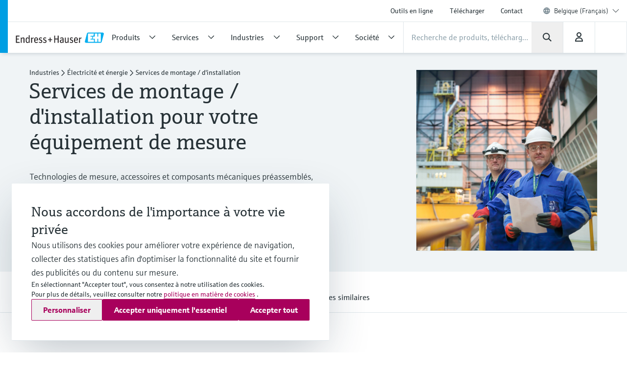

--- FILE ---
content_type: text/html;charset=utf-8
request_url: https://www.be.endress.com/fr/expertise-industrie/electricite-energie/montage-installation-ensemble-mesure
body_size: 45245
content:
<!DOCTYPE html>

                <html  lang="fr">
<head>
  <meta http-equiv="x-ua-compatible" content="ie=edge">
  <title>Services de montage / d&#39;installation pour votre équipement de mesure | Endress+Hauser</title>
  <meta name="viewport" content="width=device-width, initial-scale=1, shrink-to-fit=no">
  <meta name="description"  content="Assurez-vous d&#39;un fonctionnement fiable avec nos services de montage / d&#39;installation pour votre équipement de mesure.">
  <script>
  //<![CDATA[
  var domain = 'endress.com';
  if (location.hostname.substr(location.hostname.length - domain.length, domain.length) === domain) {
    document.domain = domain;
  }
  //-->
  </script>
  <meta name="gwt:property" content="baseUrl=/nebp-resources/js/"/>
<script>
//<![CDATA[
document.nebpContext = {
  backendBaseURL: "https://portal.endress.com/webapp/nebp-shopapp",
  imageURL: "https://portal.endress.com/wa002/picturepool/150/2/",
  siteURL: "https://www.be.endress.com/",
  shopURL: "/shop",
  siteLocale: "fr",
  locale: "fr",
  vkorg: "3200",
  salesOrganisation: "3200",
  termsConditions: "2018-01-29",
  dataPrivacy: "2025-12-31",
  legacy: false,
  rpcTimeoutMillis: 600000
};
//]]>
</script>

  <link rel="stylesheet"  href="/pc/components-9ed0e4a9.css">
  <link rel="stylesheet"  href="/pc/elements-8fc62b0b.css">
  <link rel="stylesheet"  href="/pc/main-6ae2936d.css">
  <link rel="stylesheet"  href="/styles/main_prefixed-2a9cf5be.css">
  <link rel="shortcut icon"  href="/images/logo/favicon-fbf7b3c7.ico">
  

  
    <link rel="canonical" href="https://www.be.endress.com/fr/expertise-industrie/electricite-energie/montage-installation-ensemble-mesure"/>

  <meta property="og:image"  content="https://www.be.endress.com/__image/a/3008118/k/7a68626e4522e34d5c6885816ed42d6768499ea7/ar/16-9/w/328/t/jpg/b/ffffff/fn/Expertise_powerplant.jpg">
  <meta property="og:type" content="website">
  
      <script type="application/ld+json">
{"@type":"Organization","url":"https://www.be.endress.com/","name":"Endress+Hauser NV/SA BeLux","email":"info.be@endress.com","telephone":"+32 (0)2 248 06 00","logo":"https://www.be.endress.com/images/logo/EH_Logo.svg","sameAs":["https://www.facebook.com/EndressHauser","https://twitter.com/Endress_BE","http://www.youtube.com/EndressHauserAG","https://www.linkedin.com/company/endress-hauser-group","https://www.instagram.com/endresshauser_people/","https://www.tiktok.com/@endresshauser_people"],"@context":"https://schema.org"}
</script>

<script type="application/ld+json">
{"@type":"WebSite","name":"Endress+Hauser Belgium","url":"https://www.be.endress.com/","@context":"https://schema.org"}
</script>

  
  <script async blocking="render" src="/_/maintenance_mode/fr" ></script>

<script>(window.BOOMR_mq=window.BOOMR_mq||[]).push(["addVar",{"rua.upush":"false","rua.cpush":"false","rua.upre":"false","rua.cpre":"false","rua.uprl":"false","rua.cprl":"false","rua.cprf":"false","rua.trans":"","rua.cook":"false","rua.ims":"false","rua.ufprl":"false","rua.cfprl":"false","rua.isuxp":"false","rua.texp":"norulematch","rua.ceh":"false","rua.ueh":"false","rua.ieh.st":"0"}]);</script>
                              <script>!function(e){var n="https://s.go-mpulse.net/boomerang/";if("False"=="True")e.BOOMR_config=e.BOOMR_config||{},e.BOOMR_config.PageParams=e.BOOMR_config.PageParams||{},e.BOOMR_config.PageParams.pci=!0,n="https://s2.go-mpulse.net/boomerang/";if(window.BOOMR_API_key="RQNAH-MBPDN-EXZ9E-36DPN-4LSAY",function(){function e(){if(!o){var e=document.createElement("script");e.id="boomr-scr-as",e.src=window.BOOMR.url,e.async=!0,i.parentNode.appendChild(e),o=!0}}function t(e){o=!0;var n,t,a,r,d=document,O=window;if(window.BOOMR.snippetMethod=e?"if":"i",t=function(e,n){var t=d.createElement("script");t.id=n||"boomr-if-as",t.src=window.BOOMR.url,BOOMR_lstart=(new Date).getTime(),e=e||d.body,e.appendChild(t)},!window.addEventListener&&window.attachEvent&&navigator.userAgent.match(/MSIE [67]\./))return window.BOOMR.snippetMethod="s",void t(i.parentNode,"boomr-async");a=document.createElement("IFRAME"),a.src="about:blank",a.title="",a.role="presentation",a.loading="eager",r=(a.frameElement||a).style,r.width=0,r.height=0,r.border=0,r.display="none",i.parentNode.appendChild(a);try{O=a.contentWindow,d=O.document.open()}catch(_){n=document.domain,a.src="javascript:var d=document.open();d.domain='"+n+"';void(0);",O=a.contentWindow,d=O.document.open()}if(n)d._boomrl=function(){this.domain=n,t()},d.write("<bo"+"dy onload='document._boomrl();'>");else if(O._boomrl=function(){t()},O.addEventListener)O.addEventListener("load",O._boomrl,!1);else if(O.attachEvent)O.attachEvent("onload",O._boomrl);d.close()}function a(e){window.BOOMR_onload=e&&e.timeStamp||(new Date).getTime()}if(!window.BOOMR||!window.BOOMR.version&&!window.BOOMR.snippetExecuted){window.BOOMR=window.BOOMR||{},window.BOOMR.snippetStart=(new Date).getTime(),window.BOOMR.snippetExecuted=!0,window.BOOMR.snippetVersion=12,window.BOOMR.url=n+"RQNAH-MBPDN-EXZ9E-36DPN-4LSAY";var i=document.currentScript||document.getElementsByTagName("script")[0],o=!1,r=document.createElement("link");if(r.relList&&"function"==typeof r.relList.supports&&r.relList.supports("preload")&&"as"in r)window.BOOMR.snippetMethod="p",r.href=window.BOOMR.url,r.rel="preload",r.as="script",r.addEventListener("load",e),r.addEventListener("error",function(){t(!0)}),setTimeout(function(){if(!o)t(!0)},3e3),BOOMR_lstart=(new Date).getTime(),i.parentNode.appendChild(r);else t(!1);if(window.addEventListener)window.addEventListener("load",a,!1);else if(window.attachEvent)window.attachEvent("onload",a)}}(),"".length>0)if(e&&"performance"in e&&e.performance&&"function"==typeof e.performance.setResourceTimingBufferSize)e.performance.setResourceTimingBufferSize();!function(){if(BOOMR=e.BOOMR||{},BOOMR.plugins=BOOMR.plugins||{},!BOOMR.plugins.AK){var n=""=="true"?1:0,t="",a="clpi2vaxgzgiw2j2o7kq-f-03343ca59-clientnsv4-s.akamaihd.net",i="false"=="true"?2:1,o={"ak.v":"39","ak.cp":"1853659","ak.ai":parseInt("1238425",10),"ak.ol":"0","ak.cr":9,"ak.ipv":4,"ak.proto":"h2","ak.rid":"2450549d","ak.r":42951,"ak.a2":n,"ak.m":"dsca","ak.n":"essl","ak.bpcip":"18.222.141.0","ak.cport":58370,"ak.gh":"23.59.176.203","ak.quicv":"","ak.tlsv":"tls1.3","ak.0rtt":"","ak.0rtt.ed":"","ak.csrc":"-","ak.acc":"","ak.t":"1765439445","ak.ak":"hOBiQwZUYzCg5VSAfCLimQ==Hgt7X0s/87w+6rSsdQJetUHx1Wu1qcsL5+/Fyn6K3+18I3D0lLXcvW3Ss5KH1+LceNgdYqEFarS8H/dFg8ERzbGJNnoZPzsyrbWOjZlE+bHNNxmaMAKkaRvIcraqibFC+w8QHm8JZ7fm4vQklboWHoKH9fpkIXpYN+YE31kI3kSsgAweYxPbszLyvU6zm6UuL2dfYZJsJiC94w6sgs9TMPsOtryWW6MNXREO++J4VOM9OQ+T3UYkEvL8Zf8/ktdZKhMOtLa/drk0k8bPES8YbxEX7mmb173T9YLzPvgpxJdhbmRCsnLozIVM6nxeCXMi2ML1U59SZ6aqikajNMQXiXxv6aBZwu6JnHiPlyZtf6Bk78ZRCuaFCJb/G2bu1dEYk5a9EOmoN83swH++4kjMPAOEpALrCDa7heEVhoEWUiw=","ak.pv":"22","ak.dpoabenc":"","ak.tf":i};if(""!==t)o["ak.ruds"]=t;var r={i:!1,av:function(n){var t="http.initiator";if(n&&(!n[t]||"spa_hard"===n[t]))o["ak.feo"]=void 0!==e.aFeoApplied?1:0,BOOMR.addVar(o)},rv:function(){var e=["ak.bpcip","ak.cport","ak.cr","ak.csrc","ak.gh","ak.ipv","ak.m","ak.n","ak.ol","ak.proto","ak.quicv","ak.tlsv","ak.0rtt","ak.0rtt.ed","ak.r","ak.acc","ak.t","ak.tf"];BOOMR.removeVar(e)}};BOOMR.plugins.AK={akVars:o,akDNSPreFetchDomain:a,init:function(){if(!r.i){var e=BOOMR.subscribe;e("before_beacon",r.av,null,null),e("onbeacon",r.rv,null,null),r.i=!0}return this},is_complete:function(){return!0}}}}()}(window);</script></head>
  <body
 data-cid="10081353" data-nid="8476275" data-cs-env="prod" data-cs-view="live" data-product-pricing-config="{&quot;awaitNebpToken&quot;:false,&quot;endpointPath&quot;:{&quot;getAnonPrice&quot;:&quot;\/minimum/anon&quot;,&quot;getCustPrice&quot;:&quot;\/minimum/cust&quot;,&quot;getAnonNetPrice&quot;:&quot;\/netprice/anon&quot;,&quot;getCustNetPrice&quot;:&quot;\/netprice/cust&quot;,&quot;getAnonOptionsPrice&quot;:&quot;\/qsoptions/anon&quot;,&quot;getCustOptionsPrice&quot;:&quot;\/qsoptions/cust&quot;},&quot;fromPricePrefix&quot;:&quot;à partir de&quot;,&quot;piecesLabel&quot;:&quot;pces&quot;,&quot;priceFormatLocale&quot;:&quot;fr&quot;,&quot;priceScaleMaxLevel&quot;:3,&quot;salesOrganization&quot;:&quot;3200&quot;,&quot;serviceUrl&quot;:&quot;https://portal.endress.com/webapp/flexprice&quot;,&quot;siteUrl&quot;:&quot;https://www.be.endress.com/&quot;,&quot;unitLabels&quot;:{&quot;FT&quot;:&quot;ft&quot;,&quot;IN&quot;:&quot;inch&quot;,&quot;M&quot;:&quot;m&quot;,&quot;MM&quot;:&quot;mm&quot;,&quot;ST&quot;:&quot;PIECE&quot;,&quot;TAG&quot;:&quot;d&quot;}}" data-sft-config="{&quot;endpointPath&quot;:{&quot;orderCodeInfo&quot;:&quot;\/v1/ordercode/information&quot;},&quot;serviceUrl&quot;:&quot;https://sft-p.cdn.endress.com/sft&quot;}"  >
    <div id="eh-page"  class="eh-page--01 pc-main-wrapper">
      <div class="eh-page--wrapper">

      
      <header class="ehel-navigation eh-header--wrapper has-shadow ehtw-shadow-fly ehel-container !ehtw-border-b-0 ehtw-bg-white-100 before:ehtw-absolute before:!ehtw-w-none before:!ehtw-h-none before:ehtw-bg-cyan-60 lg:before:!ehtw-w-frog lg:before:!ehtw-h-full before:!ehtw-z-10 !ehtw-fixed ehtw-top-none ehtw-left-none ehtw-right-none !ehtw-z-[1335] ehtw-transition-all ehtw-ease-out ehtw-duration-500 [&.is-sticky_.ehel-navigation--general]:lg:!ehtw-max-h-none [&.is-sticky_.eh-mobile-header-navigation-target-container]:!ehtw-h-none [&.is-sticky_.eh-mobile-header-navigation-target-container]:ehtw-border-none [&.is-sticky_.ehel-navigation--search-login-logo]:lg:ehtw-pt-fly [&.is-sticky_.ehel-navigation--search-login-logo]:lg:ehtw-pb-fly [&.is-sticky_.ehel-navigation--logo-cart-login]:lg:ehtw-flex-row-reverse [&.is-sticky_.ehel-navigation--logo-cart-login]:lg:ehtw-gap-spider [&.is-sticky_.ehel-navigation--logo-cart-login]:lg:ehtw-mt-none [&.is-sticky_.ehel-navigation--logo-cart-login]:lg:ehtw-items-center [&.is-sticky_.ehel-navigation--logo-cart-login_.ehel-navigation--login-separator]:lg:ehtw-min-h-rabbit [&.is-sticky_.ehel-navigation--logo-cart-login_.ehel-navigation--login-separator]:lg:ehtw-flex xl:ehtw-flex xl:ehtw-flex-wrap xl:ehtw-justify-center" style="top: 0px;">
        <div class="lg:ehtw-z-[5] lg:ehtw-border lg:ehtw-border-b-0 lg:ehtw-border-outline-soft lg:ehtw-absolute lg:ehtw-w-full lg:ehtw-left-none lg:ehtw-bottom-[63px]"></div>
        <div class="lg:ehtw-z-[5] lg:ehtw-border lg:ehtw-border-b-0 lg:ehtw-border-outline-soft lg:ehtw-absolute lg:ehtw-w-full lg:ehtw-left-none lg:ehtw-bottom-none ehtw-hidden [.ehel-navigation:not(.has-shadow)_&]:lg:ehtw-block"></div>

        
                
    



        <div class="ehel-navigation--overlay ehtw-hidden ehtw-fixed ehtw-top-none ehtw-left-none ehtw-right-none ehtw-bottom-none ehtw-bg-overlays-surface-overlay-neutral-10" style="top: 0px;"></div>
        <div class="ehel-container--inner ehtw-flex ehtw-flex-row ehtw-flex-wrap ehtw-content-between lg:ehtw-mx-auto xl:ehtw-px-none xl:ehtw-max-w-12xl ehtw-relative xl:ehtw-mx-bear xl:ehtw-flex-1 lg:ehtw-pl-rabbit">
          
          <section class="eh-mobile-header-navigation-target-container ehel-navigation--login-logo ehtw-w-full ehtw-flex ehtw-px-[14px] sm:ehtw-px-[18px] md:ehtw-px-[20px] ehtw-pt-spider ehtw-pb-bee ehtw-border-b-[1px] ehtw-border-neutral-90 lg:ehtw-hidden ehtw-h-[56px] sm:ehtw-h-[64px] md:ehtw-h-[72px] [.is-sticky_&]:ehtw-py-none [.eh-page--03_&]:ehtw-py-frog [.eh-page--03_.is-sticky_&]:!ehtw-h-[56px] [.eh-page--03_.is-sticky_&]:sm:!ehtw-h-[64px] [.eh-page--03_.is-sticky_&]:md:!ehtw-h-[72px] [.eh-page--03_&]:ehtw-justify-end [.eh-page--03_&]:ehtw-items-center ehtw-transition-all ehtw-ease-out ehtw-duration-500">
            <a  href="/fr"  class="ehel-navigation--logo md:-ehtw-mt-bee ehtw-justify-end ehtw-flex ehtw-items-center -ehtw-mt-ladybug ehtw-mr-ladybug eh-link marker-logo"
             
             
              >
              <img  src="/images/logo/EH_Logo-d9672165.svg" class="ehel-navigation--logo-img ehtw-w-[160px]"
                 title="Endress+Hauser"  alt="Leader mondial en instrumentation de mesure, services et solutions pour l&#39;ingénierie des process industriels."/>
            </a>
          </section>
          <section class="ehel-navigation--links eh-mobile-navigation-links eh-mobile-navigation--search-row ehtw-w-full ehtw-bg-white-100 ehtw-border-b-[1px] ehtw-border-neutral-90 lg:ehtw-hidden [.eh-page--03_&]:ehtw-hidden">
            <ul class="ehel-navigation--links-list ehtw-flex ehtw-justify-between ehtw-items-center ehtw-mt-none">
              <li class="lg:ehtw-w-horse ehtw-flex ehtw-justify-center ehtw-items-center">
                <a href="."  class="ehtw-flex ehel-navigation--menu-button ehtw-items-center trigger-toggle-navigation ehtw-justify-center ehtw-w-full ehtw-p-bat eh-link"
                  data-cs-tracking-title="open"
                 >
                  <i class="ehel-icon [mask-position:center] [mask-repeat:no-repeat] [mask-image:var(--ehel-icon-image)] [mask-size:100%] ehtw-w-hamster ehtw-h-hamster ehtw-bg-on-surface" 
 style="--ehel-icon-image: url(/pc/icons/eh-menu-1dabb5ad.svg);"                   ></i>
                </a>
              </li>
              <li class="eh-mobile-search-target-container ehtw-flex-auto ehtw-border-x-[1px] ehtw-border-neutral-90"></li>
              <li class="lg:ehtw-w-horse ehtw-flex ehtw-justify-center ehtw-items-center ehtw-w-[64px]">
                <a href="#!"  class="[&amp;.disabled]:ehtw-text-on-surface-40 [.eh-header-search-bar--has-focus_&amp;]:ehtw-hidden ehtw-flex ehtw-items-center [&amp;.disabled]:ehtw-cursor-not-allowed cartContainer ehtw-justify-center ehtw-relative [&amp;.disabled]:!ehtw-bg-overlays-surface-overlay-neutral-10 ehtw-p-bat eh-link js-nebp-cleanup-eh-link"
                  >
                  <i class="ehel-icon [mask-position:center] [mask-repeat:no-repeat] [mask-image:var(--ehel-icon-image)] [mask-size:100%] ehtw-w-hamster ehtw-h-hamster ehtw-bg-on-surface"
 style="--ehel-icon-image: url(/pc/icons/eh-cart-b25d46b3.svg);"                   ></i>
                  <span class="amountOfItems !ehtw-right-bee !ehtw-top-spider !ehtw-font-sans-bold !ehtw-text-11/normal !ehtw-min-w-[19px] !ehtw-min-h-[19px] !ehtw-px-ant !ehtw-py-mite !ehtw-transform-none !ehtw-rounded-[18px]" 
                     style="display: none"></span>
                </a>
              </li>
            </ul>
          </section>
          
          <div class="ehel-navigation-wrapper eh-header--navigation ehtw-flex !ehtw-flex-col ehtw-w-full before:!ehtw-w-none before:!ehtw-h-none ehtw-position [.eh-page--03_&]:lg:ehtw-justify-center [.eh-page--03_&]:lg:ehtw-h-[64px]">
            <div class="ehtw-flex ehtw-flex-col-reverse lg:ehtw-flex-col ehtw-pb-dog lg:ehtw-pb-none">
              
              
              <nav class="ehel-navigation--general ehtw-flex-initial lg:ehtw-order-none lg:ehtw-px-none [.eh-page--03_&]:ehtw-hidden lg:ehtw-max-h-hippo ehtw-overflow-hidden ehtw-transition-all ehtw-duration-500"
               
                data-cs-tracking-level="l1">
                <ul  class="lg:ehtw-flex-row lg:ehtw-justify-end lg:ehtw-max-h-[44px] ehtw-flex lg:ehtw-items-center ehel-navigation--links ehtw-flex-col marker-nav-meta"
                 >
                  <li  class="ehtw-group ehel-navigation--links-item" 
                    
                   >
                    <a  href="/fr/outils-en-ligne"  class="ehtw-py-spider [&amp;:not(.focus-click)]:focus:lg:ehtw-relative [&amp;:not(.focus-click)]:focus:lg:ehtw-shadow-none group-[.navigated-state]:ehtw-bg-surface-variant-2 group-[.navigated-state]:lg:ehtw-bg-transparent ehel-navigation--links-item-general ehtw-typo-title-regular-medium [&amp;:not(.focus-click)]:focus:lg:ehtw-ring-2 [&amp;:not(.focus-click)]:focus:lg:ehtw-ring-inset sm:ehtw-px-rabbit [&amp;:not(.focus-click)]:focus:lg:ehtw-ring-primary [&amp;:not(.focus-click)]:focus:lg:ehtw-z-10 lg:ehtw-px-frog group-[.navigated-state]:lg:ehtw-shadow-on-surface-100 ehel-label ehtw-px-frog ehtw-text-on-surface md:ehtw-px-dog lg:ehtw-text-label-md hover:ehtw-bg-surface-variant-2 ehtw-inline-block ehtw-w-full group-[.navigated-state]:lg:ehtw-shadow-3b-inner eh-link"
 title="Outils en ligne"                     
                     
 data-cs-tracking-title-normalized="product tools" data-cs-tracking-target-id="26505"                     
                      >Outils en ligne</a>
                  </li><li  class="ehtw-group ehel-navigation--links-item" 
                    
                   >
                    <a  href="/fr/telechargements"  class="ehtw-py-spider [&amp;:not(.focus-click)]:focus:lg:ehtw-relative [&amp;:not(.focus-click)]:focus:lg:ehtw-shadow-none group-[.navigated-state]:ehtw-bg-surface-variant-2 group-[.navigated-state]:lg:ehtw-bg-transparent ehel-navigation--links-item-general ehtw-typo-title-regular-medium [&amp;:not(.focus-click)]:focus:lg:ehtw-ring-2 [&amp;:not(.focus-click)]:focus:lg:ehtw-ring-inset sm:ehtw-px-rabbit [&amp;:not(.focus-click)]:focus:lg:ehtw-ring-primary [&amp;:not(.focus-click)]:focus:lg:ehtw-z-10 lg:ehtw-px-frog group-[.navigated-state]:lg:ehtw-shadow-on-surface-100 ehel-label ehtw-px-frog ehtw-text-on-surface md:ehtw-px-dog lg:ehtw-text-label-md hover:ehtw-bg-surface-variant-2 ehtw-inline-block ehtw-w-full group-[.navigated-state]:lg:ehtw-shadow-3b-inner eh-link"
 title="Télécharger"                     
                     
 data-cs-tracking-title-normalized="downloads" data-cs-tracking-target-id="42304"                     
                      >Télécharger</a>
                  </li><li  class="ehtw-group ehel-navigation--links-item" 
                    
                   >
                    <a  href="/fr/contact"  class="ehtw-py-spider [&amp;:not(.focus-click)]:focus:lg:ehtw-relative [&amp;:not(.focus-click)]:focus:lg:ehtw-shadow-none group-[.navigated-state]:ehtw-bg-surface-variant-2 group-[.navigated-state]:lg:ehtw-bg-transparent ehel-navigation--links-item-general ehtw-typo-title-regular-medium [&amp;:not(.focus-click)]:focus:lg:ehtw-ring-2 [&amp;:not(.focus-click)]:focus:lg:ehtw-ring-inset sm:ehtw-px-rabbit [&amp;:not(.focus-click)]:focus:lg:ehtw-ring-primary [&amp;:not(.focus-click)]:focus:lg:ehtw-z-10 lg:ehtw-px-frog group-[.navigated-state]:lg:ehtw-shadow-on-surface-100 ehel-label ehtw-px-frog ehtw-text-on-surface md:ehtw-px-dog lg:ehtw-text-label-md hover:ehtw-bg-surface-variant-2 ehtw-inline-block ehtw-w-full group-[.navigated-state]:lg:ehtw-shadow-3b-inner eh-link"
 title="Contact"                     
                     
 data-cs-tracking-title-normalized="contact" data-cs-tracking-target-id="93059"                     
                      >Contact</a>
                  </li>
                  <li tabindex="0" class="ehel-language-selector-menu-general ehel-navigation--links-item ehtw-hidden ehtw-relative lg:ehtw-flex lg:ehtw-items-center ehtw-px-frog md:ehtw-px-dog lg:ehtw-px-frog ehtw-py-spider ehtw-font-sans-light ehtw-text-label-md [&:not(.focus-click)]:focus:lg:ehtw-shadow-none [&:not(.focus-click)]:focus:lg:ehtw-ring-inset [&:not(.focus-click)]:focus:lg:ehtw-relative [&:not(.focus-click)]:focus:lg:ehtw-z-10 [&:not(.focus-click)]:focus:lg:ehtw-ring-2 [&:not(.focus-click)]:focus:lg:ehtw-ring-primary hover:ehtw-bg-overlays-surface-overlay-neutral-10">
                    <i class="ehtw-flex ehtw-justify-center ehtw-items-center ehtw-shrink-0 ehtw-h-bear/2 ehtw-w-bear/2 [&_svg]:ehtw-bg-transparent">
                      <svg class="ehtw-w-full ehtw-h-bat ehtw-ring-outline-soft ehtw-bg-surface-variant-2">
                        <use  href="/pc/icons/eh-flags-307d1f90.svg#eh-flag-global"></use>
                      </svg>
                    </i>
                    <select   class="eh-language-chooser-inline ehtw-hidden" 
                     
                     
                       data-s2group="language-chooser-inline">
                      <option  value="/fr/expertise-industrie/electricite-energie/montage-installation-ensemble-mesure?store_locale=fr" 
                       
                       
                      >Belgique (Français)</option>
                      <option  value="/de/branchenoptimierte-loesungen/kraftwerke-energie/hook-up-geraeteinstallation?store_locale=de"
                       
                       
                       
                      >Belgien (Deutsch)</option><option  value="/en/industry-expertise/power-energy/instrument-installation-hook-up?store_locale=en"
                       
                       
                       
                      >Belgium (English)</option><option  value="/nl/Instrumenten-van-hoge-kwaliteit/energiecentrale-elektriciteitscentrales/instrumentatie-hook-up?store_locale=nl"
                       
                       
                       
                      >België (Nederlands)</option>
                      <option  value="/fr/region-language-chooser?target=10081353" data-eh-key="LANGUAGE_CHOOSER_LINK_OPTION"
                       
                        
                      >Toutes les régions et toutes les langues</option>
                    </select>
                  </li>
                  <li class="ehel-navigation--separator ehtw-m-frog sm:ehtw-mx-rabbit md:ehtw-mx-dog before:ehtw-h-[1px] before:ehtw-bg-neutral-90 before:ehtw-block lg:ehtw-hidden [.eh-page--03_&]:ehtw-hidden"></li>
                  
                  <li class="lg:ehtw-hidden ehtw-p-frog sm:ehtw-px-rabbit md:ehtw-px-dog">
                    <a  href="/fr/region-language-chooser" class="ehtw-flex ehtw-justify-start"
                    >
                      <div class="ehtw-flex md:ehtw-gap-frog ehtw-justify-between ehtw-border ehtw-border-solid ehtw-border-stroke-medium ehtw-bg-states-tonal-enabled hover:ehtw-bg-states-tonal-hover active:ehtw-bg-states-tonal-pressed ehtw-rounded-full ehtw-px-hamster ehtw-py-frog ehtw-w-full ehtw-cursor-pointer">
                        <div class="ehtw-flex ehtw-gap-frog">
                          <i class="ehtw-flex ehtw-justify-center ehtw-items-center ehtw-shrink-0 ehtw-w-bear/2 ehtw-h-hamster">
                            <svg class="ehtw-w-full ehtw-h-bat ehtw-ring-outline-soft ehtw-bg-surface-variant-2">
                              <use  href="/pc/icons/eh-flags-307d1f90.svg#eh-flag-be"></use>
                            </svg>
                          </i>
                          <div class="ehtw-flex ehtw-gap-fly">
                            <span class="ehtw-typo-body-bold-medium">BEL</span>
                            <span class="ehtw-typo-body-bold-medium">•</span>
                            <span class="ehtw-typo-body-bold-medium">Français</span>
                          </div>
                        </div>
                        <i class="ehel-icon [mask-position:center] [mask-repeat:no-repeat] [mask-image:var(--ehel-icon-image)] [mask-size:100%] ehtw-w-hamster ehtw-h-hamster ehtw-bg-on-surface" 
 style="--ehel-icon-image: url(/pc/icons/eh-arrow-right-4defb12d.svg);"                         ></i>
                      </div>
                    </a>
                  </li>
                </ul>
                <div class="lg:ehtw-z-[5] lg:ehtw-border lg:ehtw-border-t-0 lg:ehtw-border-outline-soft lg:ehtw-absolute lg:ehtw-w-full lg:ehtw-left-none lg:ehtw-bottom-hippo [.is-sticky_&]:ehtw-hidden"></div>
              </nav>

              <div class="ehel-navigation--separator ehtw-m-frog sm:ehtw-mx-rabbit md:ehtw-mx-dog before:ehtw-h-[1px] before:ehtw-bg-neutral-90 before:ehtw-block lg:ehtw-hidden [.eh-page--03_&]:ehtw-hidden"></div>
              
              <div class="ehtw-flex ehtw-flex-col lg:ehtw-flex-row lg:ehtw-flex-wrap ehtw-justify-between ehtw-items-center">
                <div class="ehel-navigation--row-left ehtw-flex ehtw-items-center ehtw-gap-cat ehtw-order-2 ehtw-w-full lg:ehtw-w-auto lg:ehtw-flex-1 lg:ehtw-gap-frog xl:ehtw-gap-cat"
>
<a tabindex="0" href="/fr" class="ehel-navigation--logo lg:ehtw-block ehtw-min-w-[180px] ehtw-hidden eh-link marker-logo"
>
<img src="/images/logo/EH_Logo-d9672165.svg" class="ehel-navigation--logo-img"
title="Endress+Hauser" alt="Leader mondial en instrumentation de mesure, services et solutions pour l&#39;ingénierie des process industriels."/>
</a>
<nav class="ehel-navigation--categories ehtw-flex-initial lg:ehtw-px-none [.eh-page--03_&]:ehtw-hidden ehtw-w-full">
<ul class="lg:ehtw-flex-row ehtw-pt-frog lg:ehtw-pt-unset ehtw-flex ehel-navigation--links ehtw-flex-col marker-nav-main"
data-cs-tracking-level="l1">
<li class="ehel-navigation--links-item ehtw-group ehtw-navigated-state">
<a href="#" data-navigation-menu="nav_14680"
class="ehel-navigation--links-item-category ehel-navigation--links-item-category-link ehel-label ehtw-w-full ehtw-px-frog sm:ehtw-px-rabbit md:ehtw-px-dog lg:ehtw-px-frog ehtw-py-spider lg:ehtw-py-bat ehtw-flex ehtw-items-center ehtw-font-sans-regular ehtw-justify-between [&:not(.focus-click)]:focus:lg:ehtw-shadow-none [&:not(.focus-click)]:focus:lg:ehtw-ring-inset [&:not(.focus-click)]:focus:lg:ehtw-relative [&:not(.focus-click)]:focus:lg:ehtw-z-10 [&:not(.focus-click)]:focus:lg:ehtw-ring-2 [&:not(.focus-click)]:focus:lg:ehtw-ring-primary [&.active]:lg:ehtw-shadow-3b-inner [&.active]:lg:ehtw-shadow-on-surface group-hover:!ehtw-bg-surface-variant-2 group-[.navigated-state]:lg:ehtw-shadow-3b-inner group-[.navigated-state]:lg:ehtw-shadow-on-surface-100 group-[.navigated-state]:lg:ehtw-bg-transparent group-[.navigated-state]:ehtw-bg-surface-variant-2"
data-cs-tracking-title-normalized="products" data-cs-tracking-target-id="10241607">
<span title="Produits" class="ehel-label ehtw-mr-frog ehtw-typo-title-regular-large ehtw-text-on-surface lg:ehtw-text-title-sm focus:lg:ehtw-font-sans-regular group-hover:lg:ehtw-font-sans-regular group-[.navigated-state]:lg:ehtw-font-sans-regular ehtw-whitespace-nowrap group-active:ehtw-text-on-surface ehtw-max-w-[272px]"
>Produits</span>
<div class="ehel-icon-desktop eh-cat-closed ehtw-justify-center ehtw-items-center ehtw-w-full ehtw-hidden lg:ehtw-flex [.active_&]:lg:ehtw-hidden">
<i class="ehel-icon [mask-position:center] [mask-repeat:no-repeat] [mask-image:var(--ehel-icon-image)] [mask-size:100%] ehtw-w-frog ehtw-h-frog ehtw-bg-on-surface"
style="--ehel-icon-image: url(/pc/icons/eh-arrow-down-da966f36.svg);" ></i>
</div>
<div class="ehel-icon-desktop eh-cat-closed ehtw-justify-center ehtw-items-center ehtw-w-full ehtw-hidden [.active_&]:lg:ehtw-flex">
<i class="ehel-icon [mask-position:center] [mask-repeat:no-repeat] [mask-image:var(--ehel-icon-image)] [mask-size:100%] ehtw-w-frog ehtw-h-frog ehtw-bg-on-surface"
style="--ehel-icon-image: url(/pc/icons/eh-arrow-up-03f74e9d.svg);" ></i>
</div>
<div class="ehtw-flex ehtw-justify-center ehtw-items-center lg:ehtw-hidden">
<i class="ehel-icon [mask-position:center] [mask-repeat:no-repeat] [mask-image:var(--ehel-icon-image)] [mask-size:100%] ehtw-w-hamster ehtw-h-hamster ehtw-bg-on-surface group-active:ehtw-bg-on-surface"
style="--ehel-icon-image: url(/pc/icons/eh-arrow-right-4defb12d.svg);" ></i>
</div>
</a>
</li>
<li class="ehel-navigation--links-item ehtw-group ehtw-navigated-state">
<a href="#" data-navigation-menu="nav_9015079"
class="ehel-navigation--links-item-category ehel-navigation--links-item-category-link ehel-label ehtw-w-full ehtw-px-frog sm:ehtw-px-rabbit md:ehtw-px-dog lg:ehtw-px-frog ehtw-py-spider lg:ehtw-py-bat ehtw-flex ehtw-items-center ehtw-font-sans-regular ehtw-justify-between [&:not(.focus-click)]:focus:lg:ehtw-shadow-none [&:not(.focus-click)]:focus:lg:ehtw-ring-inset [&:not(.focus-click)]:focus:lg:ehtw-relative [&:not(.focus-click)]:focus:lg:ehtw-z-10 [&:not(.focus-click)]:focus:lg:ehtw-ring-2 [&:not(.focus-click)]:focus:lg:ehtw-ring-primary [&.active]:lg:ehtw-shadow-3b-inner [&.active]:lg:ehtw-shadow-on-surface group-hover:!ehtw-bg-surface-variant-2 group-[.navigated-state]:lg:ehtw-shadow-3b-inner group-[.navigated-state]:lg:ehtw-shadow-on-surface-100 group-[.navigated-state]:lg:ehtw-bg-transparent group-[.navigated-state]:ehtw-bg-surface-variant-2"
data-cs-tracking-title-normalized="services" data-cs-tracking-target-id="9806687">
<span title="Services" class="ehel-label ehtw-mr-frog ehtw-typo-title-regular-large ehtw-text-on-surface lg:ehtw-text-title-sm focus:lg:ehtw-font-sans-regular group-hover:lg:ehtw-font-sans-regular group-[.navigated-state]:lg:ehtw-font-sans-regular ehtw-whitespace-nowrap group-active:ehtw-text-on-surface ehtw-max-w-[272px]"
>Services</span>
<div class="ehel-icon-desktop eh-cat-closed ehtw-justify-center ehtw-items-center ehtw-w-full ehtw-hidden lg:ehtw-flex [.active_&]:lg:ehtw-hidden">
<i class="ehel-icon [mask-position:center] [mask-repeat:no-repeat] [mask-image:var(--ehel-icon-image)] [mask-size:100%] ehtw-w-frog ehtw-h-frog ehtw-bg-on-surface"
style="--ehel-icon-image: url(/pc/icons/eh-arrow-down-da966f36.svg);" ></i>
</div>
<div class="ehel-icon-desktop eh-cat-closed ehtw-justify-center ehtw-items-center ehtw-w-full ehtw-hidden [.active_&]:lg:ehtw-flex">
<i class="ehel-icon [mask-position:center] [mask-repeat:no-repeat] [mask-image:var(--ehel-icon-image)] [mask-size:100%] ehtw-w-frog ehtw-h-frog ehtw-bg-on-surface"
style="--ehel-icon-image: url(/pc/icons/eh-arrow-up-03f74e9d.svg);" ></i>
</div>
<div class="ehtw-flex ehtw-justify-center ehtw-items-center lg:ehtw-hidden">
<i class="ehel-icon [mask-position:center] [mask-repeat:no-repeat] [mask-image:var(--ehel-icon-image)] [mask-size:100%] ehtw-w-hamster ehtw-h-hamster ehtw-bg-on-surface group-active:ehtw-bg-on-surface"
style="--ehel-icon-image: url(/pc/icons/eh-arrow-right-4defb12d.svg);" ></i>
</div>
</a>
</li>
<li class="ehel-navigation--links-item ehtw-group ehtw-navigated-state">
<a href="#" data-navigation-menu="nav_8475719"
class="ehel-navigation--links-item-category ehel-navigation--links-item-category-link ehel-label ehtw-w-full ehtw-px-frog sm:ehtw-px-rabbit md:ehtw-px-dog lg:ehtw-px-frog ehtw-py-spider lg:ehtw-py-bat ehtw-flex ehtw-items-center ehtw-font-sans-regular ehtw-justify-between [&:not(.focus-click)]:focus:lg:ehtw-shadow-none [&:not(.focus-click)]:focus:lg:ehtw-ring-inset [&:not(.focus-click)]:focus:lg:ehtw-relative [&:not(.focus-click)]:focus:lg:ehtw-z-10 [&:not(.focus-click)]:focus:lg:ehtw-ring-2 [&:not(.focus-click)]:focus:lg:ehtw-ring-primary [&.active]:lg:ehtw-shadow-3b-inner [&.active]:lg:ehtw-shadow-on-surface group-hover:!ehtw-bg-surface-variant-2 group-[.navigated-state]:lg:ehtw-shadow-3b-inner group-[.navigated-state]:lg:ehtw-shadow-on-surface-100 group-[.navigated-state]:lg:ehtw-bg-transparent group-[.navigated-state]:ehtw-bg-surface-variant-2"
data-cs-tracking-title-normalized="industries" data-cs-tracking-target-id="8475720">
<span title="Industries" class="ehel-label ehtw-mr-frog ehtw-typo-title-regular-large ehtw-text-on-surface lg:ehtw-text-title-sm focus:lg:ehtw-font-sans-regular group-hover:lg:ehtw-font-sans-regular group-[.navigated-state]:lg:ehtw-font-sans-regular ehtw-whitespace-nowrap group-active:ehtw-text-on-surface ehtw-max-w-[272px]"
>Industries</span>
<div class="ehel-icon-desktop eh-cat-closed ehtw-justify-center ehtw-items-center ehtw-w-full ehtw-hidden lg:ehtw-flex [.active_&]:lg:ehtw-hidden">
<i class="ehel-icon [mask-position:center] [mask-repeat:no-repeat] [mask-image:var(--ehel-icon-image)] [mask-size:100%] ehtw-w-frog ehtw-h-frog ehtw-bg-on-surface"
style="--ehel-icon-image: url(/pc/icons/eh-arrow-down-da966f36.svg);" ></i>
</div>
<div class="ehel-icon-desktop eh-cat-closed ehtw-justify-center ehtw-items-center ehtw-w-full ehtw-hidden [.active_&]:lg:ehtw-flex">
<i class="ehel-icon [mask-position:center] [mask-repeat:no-repeat] [mask-image:var(--ehel-icon-image)] [mask-size:100%] ehtw-w-frog ehtw-h-frog ehtw-bg-on-surface"
style="--ehel-icon-image: url(/pc/icons/eh-arrow-up-03f74e9d.svg);" ></i>
</div>
<div class="ehtw-flex ehtw-justify-center ehtw-items-center lg:ehtw-hidden">
<i class="ehel-icon [mask-position:center] [mask-repeat:no-repeat] [mask-image:var(--ehel-icon-image)] [mask-size:100%] ehtw-w-hamster ehtw-h-hamster ehtw-bg-on-surface group-active:ehtw-bg-on-surface"
style="--ehel-icon-image: url(/pc/icons/eh-arrow-right-4defb12d.svg);" ></i>
</div>
</a>
</li>
<li class="ehel-navigation--links-item ehtw-group ehtw-navigated-state">
<a href="#" data-navigation-menu="nav_9761389"
class="ehel-navigation--links-item-category ehel-navigation--links-item-category-link ehel-label ehtw-w-full ehtw-px-frog sm:ehtw-px-rabbit md:ehtw-px-dog lg:ehtw-px-frog ehtw-py-spider lg:ehtw-py-bat ehtw-flex ehtw-items-center ehtw-font-sans-regular ehtw-justify-between [&:not(.focus-click)]:focus:lg:ehtw-shadow-none [&:not(.focus-click)]:focus:lg:ehtw-ring-inset [&:not(.focus-click)]:focus:lg:ehtw-relative [&:not(.focus-click)]:focus:lg:ehtw-z-10 [&:not(.focus-click)]:focus:lg:ehtw-ring-2 [&:not(.focus-click)]:focus:lg:ehtw-ring-primary [&.active]:lg:ehtw-shadow-3b-inner [&.active]:lg:ehtw-shadow-on-surface group-hover:!ehtw-bg-surface-variant-2 group-[.navigated-state]:lg:ehtw-shadow-3b-inner group-[.navigated-state]:lg:ehtw-shadow-on-surface-100 group-[.navigated-state]:lg:ehtw-bg-transparent group-[.navigated-state]:ehtw-bg-surface-variant-2"
data-cs-tracking-title-normalized="support" data-cs-tracking-target-id="10166220">
<span title="Support" class="ehel-label ehtw-mr-frog ehtw-typo-title-regular-large ehtw-text-on-surface lg:ehtw-text-title-sm focus:lg:ehtw-font-sans-regular group-hover:lg:ehtw-font-sans-regular group-[.navigated-state]:lg:ehtw-font-sans-regular ehtw-whitespace-nowrap group-active:ehtw-text-on-surface ehtw-max-w-[272px]"
>Support</span>
<div class="ehel-icon-desktop eh-cat-closed ehtw-justify-center ehtw-items-center ehtw-w-full ehtw-hidden lg:ehtw-flex [.active_&]:lg:ehtw-hidden">
<i class="ehel-icon [mask-position:center] [mask-repeat:no-repeat] [mask-image:var(--ehel-icon-image)] [mask-size:100%] ehtw-w-frog ehtw-h-frog ehtw-bg-on-surface"
style="--ehel-icon-image: url(/pc/icons/eh-arrow-down-da966f36.svg);" ></i>
</div>
<div class="ehel-icon-desktop eh-cat-closed ehtw-justify-center ehtw-items-center ehtw-w-full ehtw-hidden [.active_&]:lg:ehtw-flex">
<i class="ehel-icon [mask-position:center] [mask-repeat:no-repeat] [mask-image:var(--ehel-icon-image)] [mask-size:100%] ehtw-w-frog ehtw-h-frog ehtw-bg-on-surface"
style="--ehel-icon-image: url(/pc/icons/eh-arrow-up-03f74e9d.svg);" ></i>
</div>
<div class="ehtw-flex ehtw-justify-center ehtw-items-center lg:ehtw-hidden">
<i class="ehel-icon [mask-position:center] [mask-repeat:no-repeat] [mask-image:var(--ehel-icon-image)] [mask-size:100%] ehtw-w-hamster ehtw-h-hamster ehtw-bg-on-surface group-active:ehtw-bg-on-surface"
style="--ehel-icon-image: url(/pc/icons/eh-arrow-right-4defb12d.svg);" ></i>
</div>
</a>
</li>
<li class="ehel-navigation--links-item ehtw-group ehtw-navigated-state">
<a href="#" data-navigation-menu="nav_14351"
class="ehel-navigation--links-item-category ehel-navigation--links-item-category-link ehel-label ehtw-w-full ehtw-px-frog sm:ehtw-px-rabbit md:ehtw-px-dog lg:ehtw-px-frog ehtw-py-spider lg:ehtw-py-bat ehtw-flex ehtw-items-center ehtw-font-sans-regular ehtw-justify-between [&:not(.focus-click)]:focus:lg:ehtw-shadow-none [&:not(.focus-click)]:focus:lg:ehtw-ring-inset [&:not(.focus-click)]:focus:lg:ehtw-relative [&:not(.focus-click)]:focus:lg:ehtw-z-10 [&:not(.focus-click)]:focus:lg:ehtw-ring-2 [&:not(.focus-click)]:focus:lg:ehtw-ring-primary [&.active]:lg:ehtw-shadow-3b-inner [&.active]:lg:ehtw-shadow-on-surface group-hover:!ehtw-bg-surface-variant-2 group-[.navigated-state]:lg:ehtw-shadow-3b-inner group-[.navigated-state]:lg:ehtw-shadow-on-surface-100 group-[.navigated-state]:lg:ehtw-bg-transparent group-[.navigated-state]:ehtw-bg-surface-variant-2"
data-cs-tracking-title-normalized="company" data-cs-tracking-target-id="11171898">
<span title="Société" class="ehel-label ehtw-mr-frog ehtw-typo-title-regular-large ehtw-text-on-surface lg:ehtw-text-title-sm focus:lg:ehtw-font-sans-regular group-hover:lg:ehtw-font-sans-regular group-[.navigated-state]:lg:ehtw-font-sans-regular ehtw-whitespace-nowrap group-active:ehtw-text-on-surface ehtw-max-w-[272px]"
>Société</span>
<div class="ehel-icon-desktop eh-cat-closed ehtw-justify-center ehtw-items-center ehtw-w-full ehtw-hidden lg:ehtw-flex [.active_&]:lg:ehtw-hidden">
<i class="ehel-icon [mask-position:center] [mask-repeat:no-repeat] [mask-image:var(--ehel-icon-image)] [mask-size:100%] ehtw-w-frog ehtw-h-frog ehtw-bg-on-surface"
style="--ehel-icon-image: url(/pc/icons/eh-arrow-down-da966f36.svg);" ></i>
</div>
<div class="ehel-icon-desktop eh-cat-closed ehtw-justify-center ehtw-items-center ehtw-w-full ehtw-hidden [.active_&]:lg:ehtw-flex">
<i class="ehel-icon [mask-position:center] [mask-repeat:no-repeat] [mask-image:var(--ehel-icon-image)] [mask-size:100%] ehtw-w-frog ehtw-h-frog ehtw-bg-on-surface"
style="--ehel-icon-image: url(/pc/icons/eh-arrow-up-03f74e9d.svg);" ></i>
</div>
<div class="ehtw-flex ehtw-justify-center ehtw-items-center lg:ehtw-hidden">
<i class="ehel-icon [mask-position:center] [mask-repeat:no-repeat] [mask-image:var(--ehel-icon-image)] [mask-size:100%] ehtw-w-hamster ehtw-h-hamster ehtw-bg-on-surface group-active:ehtw-bg-on-surface"
style="--ehel-icon-image: url(/pc/icons/eh-arrow-right-4defb12d.svg);" ></i>
</div>
</a>
</li>
</ul>
</nav>
<nav class="ehel-navigation--sub-links-items ehtw-fixed ehtw-bottom-none ehtw-right-full ehtw-z-[1335] lg:ehtw-left-none lg:ehtw-h-fit [.eh-page--03_&]:ehtw-hidden ehtw-w-screenw lg:ehtw-shadow-navigation lg:ehtw-border-y ehtw-border-y-stroke-soft ehtw-flex ehtw-justify-center lg:ehtw-opacity-0 [.eh-header-main-nav-opened_&]:lg:ehtw-opacity-100 lg:ehtw-scale-y-0 [.eh-header-main-nav-opened_&]:lg:ehtw-scale-y-100 lg:ehtw-origin-top lg:ehtw-transition-all lg:ehtw-duration-75 ehtw-overflow-y-hidden ehtw-top-none ehtw-left-none ehtw-bg-transparent lg:ehtw-bg-white-100 ehtw-pointer-events-none" style="top: 0px; max-height: calc(-24px + 100vh);">
<div class="ehtw-flex ehtw-flex-row ehtw-justify-center ehtw-w-full ehtw-max-w-[1440px] lg:ehtw-px-bear xl:ehtw-px-horse ehtw-relative ehtw-overflow-y-hidden">
<a href="#!" tabindex="0" role="button" class="ehtw-right-fly [.eh-header-main-nav-opened_&amp;]:lg:ehtw-flex ehtw-group/btn-tonal-neutral ehtw-z-5 ehtw-align-middle ehtw-top-fly ehtw-hidden ehtw-absolute ehtw-pointer-events-auto ehtw-inline-block ehel-button ehtw-outline-none ehtw-rounded-full ehel-navigation--close-menu-button ehts-main-nav--close"
data-cs-tracking-subtype="close">
<span class="ehel-button--inner ehtw-text-16/24 ehtw-flex ehtw-gap-ant ehtw-rounded-full ehtw-p-fly">
<i class="ehel-icon [mask-position:center] [mask-repeat:no-repeat] [mask-image:var(--ehel-icon-image)] [mask-size:100%] ehel-button--icon ehtw-w-hamster ehtw-h-hamster"
style="--ehel-icon-image: url(/pc/icons/eh-cancel-464c9168.svg);" ></i>
</span>
</a>
<div class="ehel-navigation--sub-links-items--scroller ehtw-flex ehtw-justify-center ehtw-w-full ehtw-overflow-y-hidden lg:ehtw-overflow-y-auto">
<div class="ehel-navigation--sub-links-items--wrapper ehtw-flex ehtw-justify-center ehtw-w-full ehtw-h-full lg:ehtw-h-fit lg:ehtw-overflow-hidden">
<ul class="ehtw-fixed lg:ehtw-min-w-[calc(33.33%-42.66px)] ehtw-flex-1 -ehtw-right-full ehtw-top-none ehtw-flex lg:ehtw-py-rabbit ehtw-bottom-none ehtw-left-full ehel-navigation--sub-links-item-1 lg:ehtw-flex-row lg:ehtw-overflow-y-visible ehtw-pointer-events-auto ehtw-pb-dog ehtw-overflow-y-auto lg:ehtw-relative ehtw-bg-surface ehtw-group/level1 ehtw-min-h-[405px] lgw:ehtw-min-w-[calc(25%-40px)] ehtw-flex-col lg:ehtw-hidden marker-nav-main"
data-cs-tracking-title-normalized="products" data-cs-tracking-level="l2"
data-sub-navigation-menu="nav_14680">
<li class="ehtw-mb-frog ehtw-top-none ehtw-border-stroke-soft ehtw-flex ehtw-items-center ehtw-pt-rabbit sm:ehtw-px-rabbit lg:ehtw-border-none ehtw-z-5 ehtw-pb-frog ehtw-px-frog ehtw-border-b-[1px] md:ehtw-px-dog ehtw-sticky ehtw-bg-surface ehtw-w-full lg:ehtw-hidden ehjs-navigation-cancel"
data-nid="14680">
<div class="ehtw-flex-1">
<a href="." class="ehel-show-navigation-cancel ehtw-flex ehtw-gap-fly ehtw-items-center ehtw-typo-body-bold-large"
data-cs-tracking-no-track="true">
<i class="ehel-icon [mask-position:center] [mask-repeat:no-repeat] [mask-image:var(--ehel-icon-image)] [mask-size:100%] ehtw-w-hamster ehtw-h-hamster ehtw-bg-on-surface"
style="--ehel-icon-image: url(/pc/icons/eh-arrow-left-d7512fc3.svg);" ></i>
<span >Back</span>
</a>
</div>
<div class="ehtw-flex-1 lg:ehtw-flex ehtw-justify-center ehtw-typo-body-bold-large ehtw-text-on-surface-variant ehtw-block ehtw-truncate lg:ehtw-overflow-visible ehtw-text-center lg:ehtw-text-left"
>Produits</div>
<div class="ehtw-flex-1 ehtw-flex ehtw-justify-end">
<a href="#!" class="ehtw-p-mite ehtw-flex ehtw-items-center ehel-navigation--close-menu-button ehts-main-nav--close"
data-cs-tracking-ps-name="products" data-cs-tracking-subtype="close">
<i class="ehel-icon [mask-position:center] [mask-repeat:no-repeat] [mask-image:var(--ehel-icon-image)] [mask-size:100%] ehtw-w-hamster ehtw-h-hamster ehtw-bg-on-surface"
style="--ehel-icon-image: url(/pc/icons/eh-cancel-464c9168.svg);" ></i>
</a>
</div>
</li>
<li class="ehtw-flex ehtw-flex-col has-[div]:lg:ehtw-min-w-[calc(33.33%-42.66px)] has-[div]:lgw:ehtw-min-w-[calc(25%-40px)] ehtw-max-w-full [&.active]:lg:ehtw-w-full">
<div class="ehtw-typo-title-bold-large lg:ehtw-typo-label-bold-large ehtw-text-on-surface ehtw-px-frog sm:ehtw-px-rabbit md:ehtw-px-dog lg:ehtw-px-spider ehtw-py-spider lg:ehtw-pt-fly lg:ehtw-pb-hamster ehtw-max-w-[272px]"
>Produits</div>
<div class="has-[.active]:ehtw-bg-surface-variant-2 ehtw-group ehel-navigation-category group-has-[.active]/level1:ehtw-w-full hover:ehtw-bg-surface-variant-2 ehtw-rounded-sm ehtw-text-title-sm"
>
<a href="." class="ehel-navigation--links-item-category ehtw-px-frog sm:ehtw-px-rabbit md:ehtw-px-dog ehtw-py-spider lg:ehtw-px-spider lg:ehtw-py-fly ehtw-typo-title-regular-medium lg:ehtw-typo-label-regular-large ehtw-text-on-surface ehtw-flex ehtw-flex-row ehtw-justify-between ehtw-items-center ehtw-gap-bee group-[.navigated-state]:ehtw-bg-surface-variant-2 [&.ehel-navigation--avoid-close.active]:!ehtw-cursor-default"
data-navigation-menu="nav_14879" data-cs-tracking-title-normalized="flow measurement" data-cs-tracking-target-id="10241631">
<span class="ehtw-max-w-[272px] lg:ehtw-max-w-[180px] ehtw-mr-frog lg:ehtw-mr-none group-hover:lg:ehtw-text-primary group-active:ehtw-text-on-surface [.ehel-navigation--avoid-close.active_&]:!ehtw-text-on-surface"
>Mesure du débit</span>
<div class="ehtw-flex ehtw-justify-center ehtw-items-center">
<i class="ehel-icon [mask-position:center] [mask-repeat:no-repeat] [mask-image:var(--ehel-icon-image)] [mask-size:100%] ehtw-w-hamster ehtw-h-hamster lg:ehtw-w-frog lg:ehtw-h-frog ehtw-bg-on-surface group-hover:lg:ehtw-bg-primary group-active:ehtw-bg-on-surface [.ehel-navigation--avoid-close.active_&]:!ehtw-bg-on-surface"
style="--ehel-icon-image: url(/pc/icons/eh-arrow-right-4defb12d.svg);" >
</i>
</div>
</a>
</div>
<div class="has-[.active]:ehtw-bg-surface-variant-2 ehtw-group ehel-navigation-category group-has-[.active]/level1:ehtw-w-full hover:ehtw-bg-surface-variant-2 ehtw-rounded-sm ehtw-text-title-sm ehtw-navigated-state"
>
<a href="." class="ehel-navigation--links-item-category ehtw-px-frog sm:ehtw-px-rabbit md:ehtw-px-dog ehtw-py-spider lg:ehtw-px-spider lg:ehtw-py-fly ehtw-typo-title-regular-medium lg:ehtw-typo-label-regular-large ehtw-text-on-surface ehtw-flex ehtw-flex-row ehtw-justify-between ehtw-items-center ehtw-gap-bee group-[.navigated-state]:ehtw-bg-surface-variant-2 [&.ehel-navigation--avoid-close.active]:!ehtw-cursor-default"
data-navigation-menu="nav_14784" data-cs-tracking-title-normalized="level" data-cs-tracking-target-id="10241652">
<span class="ehtw-max-w-[272px] lg:ehtw-max-w-[180px] ehtw-mr-frog lg:ehtw-mr-none group-hover:lg:ehtw-text-primary group-active:ehtw-text-on-surface [.ehel-navigation--avoid-close.active_&]:!ehtw-text-on-surface"
>Niveau</span>
<div class="ehtw-flex ehtw-justify-center ehtw-items-center">
<i class="ehel-icon [mask-position:center] [mask-repeat:no-repeat] [mask-image:var(--ehel-icon-image)] [mask-size:100%] ehtw-w-hamster ehtw-h-hamster lg:ehtw-w-frog lg:ehtw-h-frog ehtw-bg-on-surface group-hover:lg:ehtw-bg-primary group-active:ehtw-bg-on-surface [.ehel-navigation--avoid-close.active_&]:!ehtw-bg-on-surface"
style="--ehel-icon-image: url(/pc/icons/eh-arrow-right-4defb12d.svg);" >
</i>
</div>
</a>
</div>
<div class="has-[.active]:ehtw-bg-surface-variant-2 ehtw-group ehel-navigation-category group-has-[.active]/level1:ehtw-w-full hover:ehtw-bg-surface-variant-2 ehtw-rounded-sm ehtw-text-title-sm"
>
<a href="." class="ehel-navigation--links-item-category ehtw-px-frog sm:ehtw-px-rabbit md:ehtw-px-dog ehtw-py-spider lg:ehtw-px-spider lg:ehtw-py-fly ehtw-typo-title-regular-medium lg:ehtw-typo-label-regular-large ehtw-text-on-surface ehtw-flex ehtw-flex-row ehtw-justify-between ehtw-items-center ehtw-gap-bee group-[.navigated-state]:ehtw-bg-surface-variant-2 [&.ehel-navigation--avoid-close.active]:!ehtw-cursor-default"
data-navigation-menu="nav_14681" data-cs-tracking-title-normalized="liquid analysis" data-cs-tracking-target-id="10241672">
<span class="ehtw-max-w-[272px] lg:ehtw-max-w-[180px] ehtw-mr-frog lg:ehtw-mr-none group-hover:lg:ehtw-text-primary group-active:ehtw-text-on-surface [.ehel-navigation--avoid-close.active_&]:!ehtw-text-on-surface"
>Analyse physico-chimique</span>
<div class="ehtw-flex ehtw-justify-center ehtw-items-center">
<i class="ehel-icon [mask-position:center] [mask-repeat:no-repeat] [mask-image:var(--ehel-icon-image)] [mask-size:100%] ehtw-w-hamster ehtw-h-hamster lg:ehtw-w-frog lg:ehtw-h-frog ehtw-bg-on-surface group-hover:lg:ehtw-bg-primary group-active:ehtw-bg-on-surface [.ehel-navigation--avoid-close.active_&]:!ehtw-bg-on-surface"
style="--ehel-icon-image: url(/pc/icons/eh-arrow-right-4defb12d.svg);" >
</i>
</div>
</a>
</div>
<div class="has-[.active]:ehtw-bg-surface-variant-2 ehtw-group ehel-navigation-category group-has-[.active]/level1:ehtw-w-full hover:ehtw-bg-surface-variant-2 ehtw-rounded-sm ehtw-text-title-sm"
>
<a href="." class="ehel-navigation--links-item-category ehtw-px-frog sm:ehtw-px-rabbit md:ehtw-px-dog ehtw-py-spider lg:ehtw-px-spider lg:ehtw-py-fly ehtw-typo-title-regular-medium lg:ehtw-typo-label-regular-large ehtw-text-on-surface ehtw-flex ehtw-flex-row ehtw-justify-between ehtw-items-center ehtw-gap-bee group-[.navigated-state]:ehtw-bg-surface-variant-2 [&.ehel-navigation--avoid-close.active]:!ehtw-cursor-default"
data-navigation-menu="nav_14857" data-cs-tracking-title-normalized="temperature" data-cs-tracking-target-id="10241772">
<span class="ehtw-max-w-[272px] lg:ehtw-max-w-[180px] ehtw-mr-frog lg:ehtw-mr-none group-hover:lg:ehtw-text-primary group-active:ehtw-text-on-surface [.ehel-navigation--avoid-close.active_&]:!ehtw-text-on-surface"
>Température</span>
<div class="ehtw-flex ehtw-justify-center ehtw-items-center">
<i class="ehel-icon [mask-position:center] [mask-repeat:no-repeat] [mask-image:var(--ehel-icon-image)] [mask-size:100%] ehtw-w-hamster ehtw-h-hamster lg:ehtw-w-frog lg:ehtw-h-frog ehtw-bg-on-surface group-hover:lg:ehtw-bg-primary group-active:ehtw-bg-on-surface [.ehel-navigation--avoid-close.active_&]:!ehtw-bg-on-surface"
style="--ehel-icon-image: url(/pc/icons/eh-arrow-right-4defb12d.svg);" >
</i>
</div>
</a>
</div>
<div class="has-[.active]:ehtw-bg-surface-variant-2 ehtw-group ehel-navigation-category group-has-[.active]/level1:ehtw-w-full hover:ehtw-bg-surface-variant-2 ehtw-rounded-sm ehtw-text-title-sm"
>
<a href="." class="ehel-navigation--links-item-category ehtw-px-frog sm:ehtw-px-rabbit md:ehtw-px-dog ehtw-py-spider lg:ehtw-px-spider lg:ehtw-py-fly ehtw-typo-title-regular-medium lg:ehtw-typo-label-regular-large ehtw-text-on-surface ehtw-flex ehtw-flex-row ehtw-justify-between ehtw-items-center ehtw-gap-bee group-[.navigated-state]:ehtw-bg-surface-variant-2 [&.ehel-navigation--avoid-close.active]:!ehtw-cursor-default"
data-navigation-menu="nav_14772" data-cs-tracking-title-normalized="pressure" data-cs-tracking-target-id="10241712">
<span class="ehtw-max-w-[272px] lg:ehtw-max-w-[180px] ehtw-mr-frog lg:ehtw-mr-none group-hover:lg:ehtw-text-primary group-active:ehtw-text-on-surface [.ehel-navigation--avoid-close.active_&]:!ehtw-text-on-surface"
>Pression</span>
<div class="ehtw-flex ehtw-justify-center ehtw-items-center">
<i class="ehel-icon [mask-position:center] [mask-repeat:no-repeat] [mask-image:var(--ehel-icon-image)] [mask-size:100%] ehtw-w-hamster ehtw-h-hamster lg:ehtw-w-frog lg:ehtw-h-frog ehtw-bg-on-surface group-hover:lg:ehtw-bg-primary group-active:ehtw-bg-on-surface [.ehel-navigation--avoid-close.active_&]:!ehtw-bg-on-surface"
style="--ehel-icon-image: url(/pc/icons/eh-arrow-right-4defb12d.svg);" >
</i>
</div>
</a>
</div>
<div class="has-[.active]:ehtw-bg-surface-variant-2 ehtw-group ehel-navigation-category group-has-[.active]/level1:ehtw-w-full hover:ehtw-bg-surface-variant-2 ehtw-rounded-sm ehtw-text-title-sm"
>
<a href="." class="ehel-navigation--links-item-category ehtw-px-frog sm:ehtw-px-rabbit md:ehtw-px-dog ehtw-py-spider lg:ehtw-px-spider lg:ehtw-py-fly ehtw-typo-title-regular-medium lg:ehtw-typo-label-regular-large ehtw-text-on-surface ehtw-flex ehtw-flex-row ehtw-justify-between ehtw-items-center ehtw-gap-bee group-[.navigated-state]:ehtw-bg-surface-variant-2 [&.ehel-navigation--avoid-close.active]:!ehtw-cursor-default"
data-navigation-menu="nav_14832" data-cs-tracking-title-normalized="system products" data-cs-tracking-target-id="10241752">
<span class="ehtw-max-w-[272px] lg:ehtw-max-w-[180px] ehtw-mr-frog lg:ehtw-mr-none group-hover:lg:ehtw-text-primary group-active:ehtw-text-on-surface [.ehel-navigation--avoid-close.active_&]:!ehtw-text-on-surface"
>Produits système et data managers</span>
<div class="ehtw-flex ehtw-justify-center ehtw-items-center">
<i class="ehel-icon [mask-position:center] [mask-repeat:no-repeat] [mask-image:var(--ehel-icon-image)] [mask-size:100%] ehtw-w-hamster ehtw-h-hamster lg:ehtw-w-frog lg:ehtw-h-frog ehtw-bg-on-surface group-hover:lg:ehtw-bg-primary group-active:ehtw-bg-on-surface [.ehel-navigation--avoid-close.active_&]:!ehtw-bg-on-surface"
style="--ehel-icon-image: url(/pc/icons/eh-arrow-right-4defb12d.svg);" >
</i>
</div>
</a>
</div>
<div class="has-[.active]:ehtw-bg-surface-variant-2 ehtw-group ehel-navigation-category group-has-[.active]/level1:ehtw-w-full hover:ehtw-bg-surface-variant-2 ehtw-rounded-sm ehtw-text-title-sm"
>
<a href="." class="ehel-navigation--links-item-category ehtw-px-frog sm:ehtw-px-rabbit md:ehtw-px-dog ehtw-py-spider lg:ehtw-px-spider lg:ehtw-py-fly ehtw-typo-title-regular-medium lg:ehtw-typo-label-regular-large ehtw-text-on-surface ehtw-flex ehtw-flex-row ehtw-justify-between ehtw-items-center ehtw-gap-bee group-[.navigated-state]:ehtw-bg-surface-variant-2 [&.ehel-navigation--avoid-close.active]:!ehtw-cursor-default"
data-navigation-menu="nav_9357749" data-cs-tracking-title-normalized="optical analysis" data-cs-tracking-target-id="10241692">
<span class="ehtw-max-w-[272px] lg:ehtw-max-w-[180px] ehtw-mr-frog lg:ehtw-mr-none group-hover:lg:ehtw-text-primary group-active:ehtw-text-on-surface [.ehel-navigation--avoid-close.active_&]:!ehtw-text-on-surface"
>Analyse optique</span>
<div class="ehtw-flex ehtw-justify-center ehtw-items-center">
<i class="ehel-icon [mask-position:center] [mask-repeat:no-repeat] [mask-image:var(--ehel-icon-image)] [mask-size:100%] ehtw-w-hamster ehtw-h-hamster lg:ehtw-w-frog lg:ehtw-h-frog ehtw-bg-on-surface group-hover:lg:ehtw-bg-primary group-active:ehtw-bg-on-surface [.ehel-navigation--avoid-close.active_&]:!ehtw-bg-on-surface"
style="--ehel-icon-image: url(/pc/icons/eh-arrow-right-4defb12d.svg);" >
</i>
</div>
</a>
</div>
<div class="has-[.active]:ehtw-bg-surface-variant-2 ehtw-group ehel-navigation-category group-has-[.active]/level1:ehtw-w-full hover:ehtw-bg-surface-variant-2 ehtw-rounded-sm ehtw-text-title-sm"
>
<a href="." class="ehel-navigation--links-item-category ehtw-px-frog sm:ehtw-px-rabbit md:ehtw-px-dog ehtw-py-spider lg:ehtw-px-spider lg:ehtw-py-fly ehtw-typo-title-regular-medium lg:ehtw-typo-label-regular-large ehtw-text-on-surface ehtw-flex ehtw-flex-row ehtw-justify-between ehtw-items-center ehtw-gap-bee group-[.navigated-state]:ehtw-bg-surface-variant-2 [&.ehel-navigation--avoid-close.active]:!ehtw-cursor-default"
data-navigation-menu="nav_9535952" data-cs-tracking-title-normalized="netilion iiot" data-cs-tracking-target-id="10152603">
<span class="ehtw-max-w-[272px] lg:ehtw-max-w-[180px] ehtw-mr-frog lg:ehtw-mr-none group-hover:lg:ehtw-text-primary group-active:ehtw-text-on-surface [.ehel-navigation--avoid-close.active_&]:!ehtw-text-on-surface"
>IIoT Netilion</span>
<div class="ehtw-flex ehtw-justify-center ehtw-items-center">
<i class="ehel-icon [mask-position:center] [mask-repeat:no-repeat] [mask-image:var(--ehel-icon-image)] [mask-size:100%] ehtw-w-hamster ehtw-h-hamster lg:ehtw-w-frog lg:ehtw-h-frog ehtw-bg-on-surface group-hover:lg:ehtw-bg-primary group-active:ehtw-bg-on-surface [.ehel-navigation--avoid-close.active_&]:!ehtw-bg-on-surface"
style="--ehel-icon-image: url(/pc/icons/eh-arrow-right-4defb12d.svg);" >
</i>
</div>
</a>
</div>
<div class="has-[.active]:ehtw-bg-surface-variant-2 ehtw-group ehel-navigation-category group-has-[.active]/level1:ehtw-w-full hover:ehtw-bg-surface-variant-2 ehtw-rounded-sm ehtw-text-title-sm"
>
<a href="/fr/instrumentation-terrain-sur-mesure/logiciels-gestion-equipements" class="ehel-navigation--links-item-category-link ehtw-px-frog sm:ehtw-px-rabbit md:ehtw-px-dog ehtw-py-spider lg:ehtw-px-spider lg:ehtw-py-fly ehtw-typo-title-regular-medium lg:ehtw-typo-label-regular-large ehtw-text-on-surface ehtw-flex ehtw-flex-row ehtw-justify-between ehtw-items-center ehtw-gap-bee group-[.navigated-state]:ehtw-bg-surface-variant-2 [&.ehel-navigation--avoid-close.active]:!ehtw-cursor-default"
data-cs-tracking-title-normalized="software" data-cs-tracking-target-id="10241732">
<span class="ehtw-max-w-[272px] lg:ehtw-max-w-[180px] ehtw-mr-frog lg:ehtw-mr-none group-hover:lg:ehtw-text-primary group-active:ehtw-text-on-surface [.ehel-navigation--avoid-close.active_&]:!ehtw-text-on-surface"
>Logiciels</span>
</a>
</div>
<div class="has-[.active]:ehtw-bg-surface-variant-2 ehtw-group ehel-navigation-category group-has-[.active]/level1:ehtw-w-full hover:ehtw-bg-surface-variant-2 ehtw-rounded-sm ehtw-text-title-sm"
>
<a href="/fr/instrumentation-terrain-sur-mesure/nouveaux-produits" class="ehel-navigation--links-item-category-link ehtw-px-frog sm:ehtw-px-rabbit md:ehtw-px-dog ehtw-py-spider lg:ehtw-px-spider lg:ehtw-py-fly ehtw-typo-title-regular-medium lg:ehtw-typo-label-regular-large ehtw-text-on-surface ehtw-flex ehtw-flex-row ehtw-justify-between ehtw-items-center ehtw-gap-bee group-[.navigated-state]:ehtw-bg-surface-variant-2 [&.ehel-navigation--avoid-close.active]:!ehtw-cursor-default"
data-cs-tracking-title-normalized="featured products" data-cs-tracking-target-id="9787259">
<span class="ehtw-max-w-[272px] lg:ehtw-max-w-[180px] ehtw-mr-frog lg:ehtw-mr-none group-hover:lg:ehtw-text-primary group-active:ehtw-text-on-surface [.ehel-navigation--avoid-close.active_&]:!ehtw-text-on-surface"
>Produits vedettes</span>
</a>
</div>
</li>
<li class="ehel-navigation--slot lg:ehtw-h-full ehtw-flex ehtw-flex-col lg:ehtw-flex-row lg:ehtw-w-[calc(66.66%+42.66px)] lgw:ehtw-w-[calc(75%+40px)] group-has-[.active]/level1:lg:ehtw-hidden">
<div class="ehtw-w-auto lg:ehtw-h-auto ehtw-h-mite/2 lg:ehtw-my-none ehtw-my-frog ehel-navigation--divider lg:ehtw-mx-rabbit ehtw-bg-stroke-soft lg:ehtw-w-mite/2 lg:ehtw-min-w-mite/2 md:ehtw-mx-dog sm:ehtw-mx-rabbit ehtw-mx-frog"
></div>
<div class="lg:ehtw-w-[calc(66.66%-60.33px)] lgw:ehtw-w-[calc(33.33%-53.33px)]">
<ul class="ehtw-left-full -ehtw-right-full ehel-navigation--linklist-0 lg:ehtw-hidden marker-nav-main ehts-nav-addon"
data-dsid="11174875" data-sub-navigation-menu="nav_14680" data-cs-tracking-title-normalized="product tools" data-cs-tracking-level="l2" >
<li class="ehel-navigation--linklist-title">
<span class="ehtw-px-frog sm:ehtw-px-rabbit md:ehtw-px-dog ehtw-pb-spider ehtw-pt-hamster ehtw-flex ehtw-flex-row ehtw-justify-between ehtw-gap-bee [.ehel-navigation--linklist-0_&]:ehtw-pt-spider [.ehel-navigation--linklist-0_&]:lg:ehtw-pb-hamster [.ehel-navigation--linklist-0_&]:lg:ehtw-pt-fly lg:ehtw-px-spider ehtw-typo-title-bold-medium lg:ehtw-typo-label-bold-large ehtw-text-on-surface [.ehel-navigation--sub-links-item-1_&]:ehtw-typo-title-bold-large [.ehel-navigation--sub-links-item-1_&]:lg:ehtw-typo-label-bold-large">
<span class="ehtw-max-w-[272px]">Outils produits</span>
</span>
</li>
<li>
<div class="ehtw-flex ehtw-flex-col lg:ehtw-flex-row lg:ehtw-gap-rabbit">
<div class="ehtw-flex ehtw-flex-col ehtw-flex-1">
<div class="hover:lg:ehtw-text-primary hover:ehtw-bg-surface-variant-2 active:ehtw-text-on-surface [&.active]:ehtw-text-on-surface [&.active]:ehtw-bg-surface-variant-2 ehtw-text-body-md ehtw-rounded-sm ehtw-group"
>
<a href="/fr/instrumentation-terrain-sur-mesure/filtres-categories-appareils-terrain" class="ehtw-px-frog sm:ehtw-px-rabbit md:ehtw-px-dog lg:ehtw-px-spider ehtw-py-spider lg:ehtw-py-fly ehtw-font-sans-regular ehtw-flex ehtw-flex-col ehtw-gap-ant !ehtw-transition-none eh-link"
data-cs-tracking-title="Recherche de produits" data-cs-tracking-title-normalized="product finder" data-cs-tracking-subtype="navi_main_link_marketing"
data-cs-tracking-target-id="11156405" title="Recherche de produits">
<span class="ehtw-typo-title-regular-medium lg:ehtw-typo-label-regular-large ehtw-text-on-surface group-hover:lg:ehtw-text-primary group-active:ehtw-text-on-surface ehtw-max-w-[272px]"
>Recherche de produits</span>
<span class="ehtw-typo-label-regular-medium ehtw-text-on-surface-variant ehtw-line-clamp-3 ehtw-max-w-[272px]"
>Trouver des produits en fonction de leurs caractéristiques</span>
</a>
</div><div class="hover:lg:ehtw-text-primary hover:ehtw-bg-surface-variant-2 active:ehtw-text-on-surface [&.active]:ehtw-text-on-surface [&.active]:ehtw-bg-surface-variant-2 ehtw-text-body-md ehtw-rounded-sm ehtw-group"
>
<a href="https://portal.endress.com/webapp/applicator10/salestool/?country=be&amp;language=fr&amp;appcall=NEBP&amp;hookurl=https://portal.endress.com/webapp/nebp-shopapp/entry/apps?%26country%3Dbe%26nebp.hookTarget%3Dhttps://www.be.endress.com/shop&amp;forOrigin=https://www.be.endress.com#/main/industries/" class="ehtw-px-frog sm:ehtw-px-rabbit md:ehtw-px-dog lg:ehtw-px-spider ehtw-py-spider lg:ehtw-py-fly ehtw-font-sans-regular ehtw-flex ehtw-flex-col ehtw-gap-ant !ehtw-transition-none eh-link"
data-cs-tracking-title="Sélection de produits en fonction des paramètres d&#39;application" data-cs-tracking-title-normalized="applicator" data-cs-tracking-subtype="navi_main_link_marketing"
data-cs-tracking-extern-link-inline="true" data-cs-tracking-goals="[&quot;online_tools&quot;]" data-cs-tracking-target-id="9028273" data-lightbox="iframe-fullw" data-title="Sélection de produits en fonction des paramètres d&#39;application ">
<span class="ehtw-typo-title-regular-medium lg:ehtw-typo-label-regular-large ehtw-text-on-surface group-hover:lg:ehtw-text-primary group-active:ehtw-text-on-surface ehtw-max-w-[272px]"
>Sélection de produits en fonction des paramètres d&#39;application </span>
<span class="ehtw-typo-label-regular-medium ehtw-text-on-surface-variant ehtw-line-clamp-3 ehtw-max-w-[272px]"
>Trouver, sélectionner et configurer les produits à l&#39;aide des paramètres de l&#39;application</span>
</a>
</div><div class="hover:lg:ehtw-text-primary hover:ehtw-bg-surface-variant-2 active:ehtw-text-on-surface [&.active]:ehtw-text-on-surface [&.active]:ehtw-bg-surface-variant-2 ehtw-text-body-md ehtw-rounded-sm ehtw-group"
>
<a href="https://portal.endress.com/webapp/DeviceViewer?cc=0032&amp;lang=fr&amp;usedla=false&amp;serialNumber=&amp;title=true&amp;appcall=NEBP&amp;hookurl=https://portal.endress.com/webapp/nebp-shopapp/entry/apps?%26country%3Dbe%26nebp.hookTarget%3Dhttps://www.be.endress.com/shop&amp;target=_parent&amp;shoptarget=_parent" class="ehtw-px-frog sm:ehtw-px-rabbit md:ehtw-px-dog lg:ehtw-px-spider ehtw-py-spider lg:ehtw-py-fly ehtw-font-sans-regular ehtw-flex ehtw-flex-col ehtw-gap-ant !ehtw-transition-none eh-link"
data-cs-tracking-title="Device Viewer" data-cs-tracking-title-normalized="device viewer" data-cs-tracking-subtype="navi_main_link_marketing"
data-cs-tracking-extern-link-inline="true" data-cs-tracking-goals="[&quot;online_tools&quot;]" data-cs-tracking-target-id="27312" data-lightbox="iframe-scaled" data-title="Device Viewer">
<span class="ehtw-typo-title-regular-medium lg:ehtw-typo-label-regular-large ehtw-text-on-surface group-hover:lg:ehtw-text-primary group-active:ehtw-text-on-surface ehtw-max-w-[272px]"
>Device Viewer</span>
<span class="ehtw-typo-label-regular-medium ehtw-text-on-surface-variant ehtw-line-clamp-3 ehtw-max-w-[272px]"
>Trouver des informations et de la documentation spécifiques à un produit</span>
</a>
</div><div class="hover:lg:ehtw-text-primary hover:ehtw-bg-surface-variant-2 active:ehtw-text-on-surface [&.active]:ehtw-text-on-surface [&.active]:ehtw-bg-surface-variant-2 ehtw-text-body-md ehtw-rounded-sm ehtw-group"
>
<a href="https://sft-p.cdn.endress.com/?lang=fr&amp;appcall=NEBP&amp;upselling=true&amp;target=_parent&amp;shoptarget=_parent&amp;hookurl=https://portal.endress.com/webapp/nebp-shopapp/entry/apps?%26country%3Dbe%26nebp.hookTarget%3Dhttps://www.be.endress.com/shop" class="ehtw-px-frog sm:ehtw-px-rabbit md:ehtw-px-dog lg:ehtw-px-spider ehtw-py-spider lg:ehtw-py-fly ehtw-font-sans-regular ehtw-flex ehtw-flex-col ehtw-gap-ant !ehtw-transition-none eh-link"
data-cs-tracking-title="Recherche de pièces détachées" data-cs-tracking-title-normalized="spare parts finder" data-cs-tracking-subtype="navi_main_link_marketing"
data-cs-tracking-extern-link-inline="true" data-cs-tracking-goals="[&quot;online_tools&quot;]" data-cs-tracking-target-id="27324" data-lightbox="iframe-scaled" data-title="Recherche de pièces détachées">
<span class="ehtw-typo-title-regular-medium lg:ehtw-typo-label-regular-large ehtw-text-on-surface group-hover:lg:ehtw-text-primary group-active:ehtw-text-on-surface ehtw-max-w-[272px]"
>Recherche de pièces détachées</span>
<span class="ehtw-typo-label-regular-medium ehtw-text-on-surface-variant ehtw-line-clamp-3 ehtw-max-w-[272px]"
>Trouvez la bonne pièce de rechange en tapant la racine/le code du produit et accédez aux données spécifiques, vues éclatées et notices de montage des appareils pour un remplacement/réparation rapide.</span>
</a>
</div>
</div>
</div>
</li>
</ul>
</div>
<div class="lg:ehtw-block ehtw-w-auto lg:ehtw-h-auto ehtw-h-mite/2 lg:ehtw-my-none ehtw-my-frog ehel-navigation--divider lg:ehtw-mx-rabbit ehtw-bg-stroke-soft lg:ehtw-w-mite/2 lg:ehtw-min-w-mite/2 md:ehtw-mx-dog sm:ehtw-mx-rabbit ehtw-mx-frog lg:ehtw-block ehtw-hidden"
></div>
<div class="lg:ehtw-w-[calc(66.66%-60.33px)] lgw:ehtw-w-[calc(33.33%-53.33px)]">
<ul class="lg:ehtw-flex ehtw-left-full ehtw-flex-1 -ehtw-right-full ehtw-hidden ehtw-gap-hamster ehtw-flex-col lg:ehtw-hidden marker-nav-main ehts-nav-addon"
data-dsid="11174874" data-sub-navigation-menu="nav_14680" data-cs-tracking-title-normalized="spotlight" data-cs-tracking-level="l2" >
<li class="ehtw-typo-label-bold-large ehtw-text-on-surface-variant ehtw-pr-spider ehtw-pt-fly"
>En vedette</li>
<li class="-ehtw-left-screenw ehtw-w-full eh-trigger-link-target"
>
<section class="ehel-spotlight-card ehel-spotlight-card--neutral ehel-container">
<div class="ehtw-h-full ehtw-duration-200 ehel-container--inner ehtw-flex ehtw-group ehtw-ease-out ehtw-bg-surface-variant-2 ehtw-rounded-sm ehtw-transition-colors ehtw-mx-auto ehtw-flex-col eh-trigger-link-target ehtw-cursor-pointer hover:ehtw-bg-surface-hover active:ehtw-bg-surface-pressed marker-teaser-info"
>
<div class="ehtw-overflow-hidden ehtw-rounded-t-sm ehtw-w-[round(up,100%,1px)] ehtw-h-[round(up,100%,1px)]">
<div class="group-hover:ehtw-scale-[1.02] ehtw-transition-transform ehtw-duration-200 ehtw-ease-out">
<div class="ehel-picture--wrapper">
<div class="eh-image--picture ehtw-rounded-sm ehtw-relative ehtw-w-full ehtw-h-full">
<picture class="eh-image--picture-picture ehtw-flex ehtw-h-full ehtw-items-center ehtw-justify-center ehtw-w-full"
data-iid="1572403">
<source srcset="/__image/a/1572403/k/4c9c10f3416299af7344903998745070c0b9bf98/ar/16-9/w/336/t/jpg/b/ffffff/fn/EH_onsite_plant_female_coriolis.jpg"
/>
<img class="eh-image--picture-image ehtw-h-auto ehtw-max-h-full ehtw-max-w-full ehtw-object-cover ehtw-w-auto" src="/__image/a/1572403/k/4c9c10f3416299af7344903998745070c0b9bf98/ar/16-9/w/336/t/jpg/b/ffffff/fn/EH_onsite_plant_female_coriolis.jpg"
alt="Appareils de terrain pour la mesure de process, développés pour mesurer et surveiller vos process" title="Appareils de terrain pour la mesure de process, développés pour mesurer et surveiller vos process"
>
</picture>
</div>
</div>
</div>
</div>
<div class="ehtw-flex ehtw-justify-between ehtw-gap-spider ehtw-p-hamster ehtw-pt-bat">
<a href="/fr/instrumentation-terrain-sur-mesure" class="ehtw-min-h-[84px] ehtw-flex-1 ehtw-text-on-surface ehtw-typo-title-regular-medium eh-link-target eh-link"
data-cs-tracking-title="Trouver le bon produit" data-cs-tracking-title-normalized="find the right product" data-cs-tracking-subtype="navi_main_link_spotlight"
data-cs-tracking-target-id="10241607" title="Appareils de mesures professionnels, Instruments de surveillance">
<span class="ehtw-rounded-sm ehtw-px-mite/2 -ehtw-mx-mit"
>Trouver le bon produit</span>
</a>
<i class="ehel-icon [mask-position:center] [mask-repeat:no-repeat] [mask-image:var(--ehel-icon-image)] [mask-size:100%] ehtw-w-hamster ehtw-h-hamster ehtw-bg-primary group-hover:ehtw-translate-x-ant ehtw-transition-transform"
style="--ehel-icon-image: url(/pc/icons/eh-arrow-long-right-navigation-92a12623.svg);" ></i>
</div>
</div>
</section>
</li>
</ul>
</div>
</li>
</ul>
<ul class="ehtw-fixed lgw:ehtw-w-[calc(75%+40px)] -ehtw-right-full ehtw-top-none ehtw-flex ehel-navigation--sub-links-item-2 lg:ehtw-py-rabbit ehtw-bottom-none ehtw-left-full lg:ehtw-flex-row lg:ehtw-overflow-y-visible ehtw-pointer-events-auto lg:ehtw-w-[calc(66.66%+42.66px)] ehtw-pb-dog ehtw-overflow-y-auto lg:ehtw-relative ehtw-bg-surface ehtw-flex-col lg:ehtw-hidden marker-nav-main"
data-sub-navigation-menu="nav_14879" data-cs-tracking-title-normalized="flow measurement" data-cs-tracking-level="l3">
<li class="ehtw-mb-frog ehtw-top-none ehtw-border-stroke-soft ehtw-flex ehtw-items-center ehtw-pt-rabbit sm:ehtw-px-rabbit lg:ehtw-border-none ehtw-z-5 ehtw-pb-frog ehtw-px-frog ehtw-border-b-[1px] md:ehtw-px-dog ehtw-sticky ehtw-bg-surface ehtw-w-full lg:ehtw-hidden ehjs-navigation-cancel"
data-nid="14680">
<div class="ehtw-flex-1">
<a href="." class="ehel-show-navigation-cancel ehtw-flex ehtw-gap-fly ehtw-items-center ehtw-typo-body-bold-large"
data-cs-tracking-no-track="true">
<i class="ehel-icon [mask-position:center] [mask-repeat:no-repeat] [mask-image:var(--ehel-icon-image)] [mask-size:100%] ehtw-w-hamster ehtw-h-hamster ehtw-bg-on-surface"
style="--ehel-icon-image: url(/pc/icons/eh-arrow-left-d7512fc3.svg);" ></i>
<span >Back</span>
</a>
</div>
<div class="ehtw-flex-1 lg:ehtw-flex ehtw-justify-center ehtw-typo-body-bold-large ehtw-text-on-surface-variant ehtw-block ehtw-truncate lg:ehtw-overflow-visible ehtw-text-center lg:ehtw-text-left"
>Produits</div>
<div class="ehtw-flex-1 ehtw-flex ehtw-justify-end">
<a href="#!" class="ehtw-p-mite ehtw-flex ehtw-items-center ehel-navigation--close-menu-button ehts-main-nav--close"
data-cs-tracking-ps-name="products" data-cs-tracking-subtype="close">
<i class="ehel-icon [mask-position:center] [mask-repeat:no-repeat] [mask-image:var(--ehel-icon-image)] [mask-size:100%] ehtw-w-hamster ehtw-h-hamster ehtw-bg-on-surface"
style="--ehel-icon-image: url(/pc/icons/eh-cancel-464c9168.svg);" ></i>
</a>
</div>
</li>
<li class="ehel-navigation--divider ehtw-w-mite/2 ehtw-bg-stroke-soft ehtw-mx-rabbit ehtw-h-full ehtw-hidden lg:ehtw-block"
></li>
<li class="lg:ehtw-w-[calc(50%-64.88px)] lgw:ehtw-w-[calc(33.33%-53.33px)]"
>
<a href="/fr/instrumentation-terrain-sur-mesure/debit-mesure-produits" class="ehtw-flex ehtw-flex-row ehtw-justify-between ehtw-gap-frog ehtw-px-frog sm:ehtw-px-rabbit md:ehtw-px-dog ehtw-py-spider lg:ehtw-px-spider lg:ehtw-pb-hamster lg:ehtw-pt-fly ehtw-group hover:ehtw-text-primary active:ehtw-text-primary-pressed"
data-cs-tracking-title-normalized="flow measurement" data-cs-tracking-target-id="10241631" >
<span class="ehtw-max-w-[272px] ehtw-typo-title-bold-large lg:ehtw-typo-label-bold-underline-large ehtw-underline-offset-6 ehtw-decoration-2"
title="Mesure du débit" >Mesure du débit</span>
<i class="ehel-icon [mask-position:center] [mask-repeat:no-repeat] [mask-image:var(--ehel-icon-image)] [mask-size:100%] ehtw-w-hamster ehtw-h-hamster ehtw-bg-on-surface lg:ehtw-hidden group-hover:ehtw-bg-primary group-active:ehtw-bg-primary-pressed ehtw-flex-0-0-auto"
style="--ehel-icon-image: url(/pc/icons/eh-arrow-long-right-navigation-92a12623.svg);" ></i>
</a>
<div class="ehtw-flex ehtw-flex-col lg:ehtw-flex-row lg:ehtw-gap-rabbit">
<div class="ehtw-flex ehtw-flex-col ehtw-flex-1"
>
<div class="hover:lg:ehtw-text-primary hover:ehtw-bg-surface-variant-2 active:ehtw-text-on-surface [&.active]:ehtw-text-on-surface [&.active]:ehtw-bg-surface-variant-2 ehtw-text-body-md ehtw-rounded-sm"
>
<a href="/fr/instrumentation-terrain-sur-mesure/debit-mesure-produits/debitmetres-electromagnetiques" class="ehtw-px-frog sm:ehtw-px-rabbit md:ehtw-px-dog lg:ehtw-px-spider ehtw-py-spider lg:ehtw-py-fly ehtw-typo-title-regular-medium lg:ehtw-typo-label-regular-large ehtw-flex ehtw-flex-col ehtw-justify-between ehtw-gap-ant !ehtw-transition-none eh-link"
data-nid="9730080" data-cs-tracking-title-normalized="electromagnetic flowmeters" data-cs-tracking-target-id="9779051">
<span class="ehtw-max-w-[272px]">Débitmètres électromagnétiques </span>
</a>
</div>
<div class="hover:lg:ehtw-text-primary hover:ehtw-bg-surface-variant-2 active:ehtw-text-on-surface [&.active]:ehtw-text-on-surface [&.active]:ehtw-bg-surface-variant-2 ehtw-text-body-md ehtw-rounded-sm"
>
<a href="/fr/instrumentation-terrain-sur-mesure/debit-mesure-produits/debitmetres-massiques-coriolis" class="ehtw-px-frog sm:ehtw-px-rabbit md:ehtw-px-dog lg:ehtw-px-spider ehtw-py-spider lg:ehtw-py-fly ehtw-typo-title-regular-medium lg:ehtw-typo-label-regular-large ehtw-flex ehtw-flex-col ehtw-justify-between ehtw-gap-ant !ehtw-transition-none eh-link"
data-nid="9730078" data-cs-tracking-title-normalized="coriolis mass flowmeters" data-cs-tracking-target-id="9778971">
<span class="ehtw-max-w-[272px]">Débitmètres massiques Coriolis</span>
</a>
</div>
<div class="hover:lg:ehtw-text-primary hover:ehtw-bg-surface-variant-2 active:ehtw-text-on-surface [&.active]:ehtw-text-on-surface [&.active]:ehtw-bg-surface-variant-2 ehtw-text-body-md ehtw-rounded-sm"
>
<a href="/fr/instrumentation-terrain-sur-mesure/debit-mesure-produits/debitmetres-ultrasoniques" class="ehtw-px-frog sm:ehtw-px-rabbit md:ehtw-px-dog lg:ehtw-px-spider ehtw-py-spider lg:ehtw-py-fly ehtw-typo-title-regular-medium lg:ehtw-typo-label-regular-large ehtw-flex ehtw-flex-col ehtw-justify-between ehtw-gap-ant !ehtw-transition-none eh-link"
data-nid="9730082" data-cs-tracking-title-normalized="ultrasonic flowmeters" data-cs-tracking-target-id="9779205">
<span class="ehtw-max-w-[272px]">Débitmètres ultrasoniques</span>
</a>
</div>
<div class="hover:lg:ehtw-text-primary hover:ehtw-bg-surface-variant-2 active:ehtw-text-on-surface [&.active]:ehtw-text-on-surface [&.active]:ehtw-bg-surface-variant-2 ehtw-text-body-md ehtw-rounded-sm"
>
<a href="/fr/instrumentation-terrain-sur-mesure/debit-mesure-produits/debitmetres-vortex" class="ehtw-px-frog sm:ehtw-px-rabbit md:ehtw-px-dog lg:ehtw-px-spider ehtw-py-spider lg:ehtw-py-fly ehtw-typo-title-regular-medium lg:ehtw-typo-label-regular-large ehtw-flex ehtw-flex-col ehtw-justify-between ehtw-gap-ant !ehtw-transition-none eh-link"
data-nid="9730084" data-cs-tracking-title-normalized="vortex flowmeters" data-cs-tracking-target-id="9779265">
<span class="ehtw-max-w-[272px]">Débitmètres vortex</span>
</a>
</div>
<div class="hover:lg:ehtw-text-primary hover:ehtw-bg-surface-variant-2 active:ehtw-text-on-surface [&.active]:ehtw-text-on-surface [&.active]:ehtw-bg-surface-variant-2 ehtw-text-body-md ehtw-rounded-sm"
>
<a href="/fr/instrumentation-terrain-sur-mesure/debit-mesure-produits/debitmetres-massiques-thermiques" class="ehtw-px-frog sm:ehtw-px-rabbit md:ehtw-px-dog lg:ehtw-px-spider ehtw-py-spider lg:ehtw-py-fly ehtw-typo-title-regular-medium lg:ehtw-typo-label-regular-large ehtw-flex ehtw-flex-col ehtw-justify-between ehtw-gap-ant !ehtw-transition-none eh-link"
data-nid="9730088" data-cs-tracking-title-normalized="thermal mass flowmeters" data-cs-tracking-target-id="9779124">
<span class="ehtw-max-w-[272px]">Débitmètres massiques thermiques</span>
</a>
</div>
<div class="hover:lg:ehtw-text-primary hover:ehtw-bg-surface-variant-2 active:ehtw-text-on-surface [&.active]:ehtw-text-on-surface [&.active]:ehtw-bg-surface-variant-2 ehtw-text-body-md ehtw-rounded-sm"
>
<a href="/fr/instrumentation-terrain-sur-mesure/debit-mesure-produits/mesure-debit-par-pression-differentielle" class="ehtw-px-frog sm:ehtw-px-rabbit md:ehtw-px-dog lg:ehtw-px-spider ehtw-py-spider lg:ehtw-py-fly ehtw-typo-title-regular-medium lg:ehtw-typo-label-regular-large ehtw-flex ehtw-flex-col ehtw-justify-between ehtw-gap-ant !ehtw-transition-none eh-link"
data-nid="10146527" data-cs-tracking-title-normalized="differential pressure flow measurement" data-cs-tracking-target-id="10102426">
<span class="ehtw-max-w-[272px]">Mesure du débit par pression différentielle</span>
</a>
</div>
</div>
</div>
<div class="ehtw-px-frog sm:ehtw-px-rabbit md:ehtw-px-dog ehtw-py-spider lg:ehtw-pt-frog lg:ehtw-px-spider ehjs-navigate-all hover:ehtw-bg-surface-variant-2 hover:lg:ehtw-bg-surface"
>
<a href="/fr/instrumentation-terrain-sur-mesure/filtres-categories-appareils-terrain?filter.business-area%5B0%5D=flow" tabindex="0" role="button" class="ehel-button ehtw-group/btn-emphasised ehtw-outline-none ehtw-inline-block ehtw-align-middle ehtw-rounded-sm [&_.ehel-button--inner]:!ehtw-p-none [&_.ehel-label]:!ehtw-p-none [&_.ehel-button--inner]:lg:!ehtw-py-fly"
data-cs-tracking-subtype="navi_main_link"
data-cs-tracking-title-normalized="shop all">
<span class="ehel-button--inner ehtw-text-16/24 ehtw-block ehtw-py-spider ehtw-px-frog">
<span class="ehel-label ehtw-font-sans-bold ehtw-px-fly">Voir tous</span>
</span>
</a>
</div>
</li>
<li class="ehtw-h-full ehtw-min-w-mite/2 ehtw-hidden ehtw-w-mite/2 ehel-navigation--divider ehtw-mx-rabbit ehtw-bg-stroke-soft lg:ehtw-block"
>
</li>
<li class="ehel-navigation--slot lgw:ehtw-w-[calc(33.33%-53.33px)] lg:ehtw-w-[calc(50%-64.88px)] lg:ehtw-h-full ehtw-hidden lg:ehtw-block"
>
<ul class="lg:ehtw-flex ehtw-left-full ehtw-flex-1 -ehtw-right-full ehtw-hidden ehtw-gap-hamster ehtw-flex-col lg:ehtw-hidden marker-nav-main ehts-nav-addon"
data-dsid="10166988" data-sub-navigation-menu="nav_14879" data-cs-tracking-title-normalized="spotlight" data-cs-tracking-level="l3" >
<li class="ehtw-typo-label-bold-large ehtw-text-on-surface-variant ehtw-pr-spider ehtw-pt-fly"
>En vedette</li>
<li class="-ehtw-left-screenw ehtw-w-full eh-trigger-link-target"
>
<section class="ehel-spotlight-card ehel-spotlight-card--neutral ehel-container">
<div class="ehtw-h-full ehtw-duration-200 ehel-container--inner ehtw-flex ehtw-group ehtw-ease-out ehtw-bg-surface-variant-2 ehtw-rounded-sm ehtw-transition-colors ehtw-mx-auto ehtw-flex-col eh-trigger-link-target ehtw-cursor-pointer hover:ehtw-bg-surface-hover active:ehtw-bg-surface-pressed marker-teaser-info"
>
<div class="ehtw-overflow-hidden ehtw-rounded-t-sm ehtw-w-[round(up,100%,1px)] ehtw-h-[round(up,100%,1px)]">
<div class="group-hover:ehtw-scale-[1.02] ehtw-transition-transform ehtw-duration-200 ehtw-ease-out">
<div class="ehel-picture--wrapper">
<div class="eh-image--picture ehtw-rounded-sm ehtw-relative ehtw-w-full ehtw-h-full">
<picture class="eh-image--picture-picture ehtw-flex ehtw-h-full ehtw-items-center ehtw-justify-center ehtw-w-full"
data-iid="9885458">
<source srcset="/__image/a/9885458/k/d92234ec1da90f01424e1b081629e579a53eb06b/ar/16-9/w/336/t/jpg/b/ffffff/fn/EHFL-Reinach-Promass_U-OEM-Version-MEKR-262.jpg"
/>
<img class="eh-image--picture-image ehtw-h-auto ehtw-max-h-full ehtw-max-w-full ehtw-object-cover ehtw-w-auto" src="/__image/a/9885458/k/d92234ec1da90f01424e1b081629e579a53eb06b/ar/16-9/w/336/t/jpg/b/ffffff/fn/EHFL-Reinach-Promass_U-OEM-Version-MEKR-262.jpg"
alt="Promass U 500 monté sur un skid dans un process biotechnologique"
>
</picture>
</div>
</div>
</div>
</div>
<div class="ehtw-flex ehtw-justify-between ehtw-gap-spider ehtw-p-hamster ehtw-pt-bat">
<a href="/fr/instrumentation-terrain-sur-mesure/debit-mesure-produits/mesure-d%C3%A9bit-usage-unique-dans-industrie-biotechnologique" class="ehtw-min-h-[84px] ehtw-flex-1 ehtw-text-on-surface ehtw-typo-title-regular-medium eh-link-target eh-link"
data-cs-tracking-title="Mesure de débit à usage unique dans l&#39;industrie biotechnologique avec le Proline Promass U 500" data-cs-tracking-title-normalized="single-use flow measurement in the biotech industry with proline promass u 500" data-cs-tracking-subtype="navi_main_link_spotlight"
data-cs-tracking-target-id="10891153" title="Mesure de débit à usage unique dans l&#39;industrie biotechnologique">
<span class="ehtw-rounded-sm ehtw-px-mite/2 -ehtw-mx-mit"
>Mesure de débit à usage unique dans l&#39;industrie biotechnologique avec le Proline Promass U 500</span>
</a>
<i class="ehel-icon [mask-position:center] [mask-repeat:no-repeat] [mask-image:var(--ehel-icon-image)] [mask-size:100%] ehtw-w-hamster ehtw-h-hamster ehtw-bg-primary group-hover:ehtw-translate-x-ant ehtw-transition-transform"
style="--ehel-icon-image: url(/pc/icons/eh-arrow-long-right-navigation-92a12623.svg);" ></i>
</div>
</div>
</section>
</li>
</ul>
</li>
</ul>
<ul class="ehtw-fixed lgw:ehtw-w-[calc(75%+40px)] -ehtw-right-full ehtw-top-none ehtw-flex ehel-navigation--sub-links-item-2 lg:ehtw-py-rabbit ehtw-bottom-none ehtw-left-full lg:ehtw-flex-row lg:ehtw-overflow-y-visible ehtw-pointer-events-auto lg:ehtw-w-[calc(66.66%+42.66px)] ehtw-pb-dog ehtw-overflow-y-auto lg:ehtw-relative ehtw-bg-surface ehtw-flex-col lg:ehtw-hidden marker-nav-main"
data-sub-navigation-menu="nav_14784" data-cs-tracking-title-normalized="level" data-cs-tracking-level="l3">
<li class="ehtw-mb-frog ehtw-top-none ehtw-border-stroke-soft ehtw-flex ehtw-items-center ehtw-pt-rabbit sm:ehtw-px-rabbit lg:ehtw-border-none ehtw-z-5 ehtw-pb-frog ehtw-px-frog ehtw-border-b-[1px] md:ehtw-px-dog ehtw-sticky ehtw-bg-surface ehtw-w-full lg:ehtw-hidden ehjs-navigation-cancel"
data-nid="14680">
<div class="ehtw-flex-1">
<a href="." class="ehel-show-navigation-cancel ehtw-flex ehtw-gap-fly ehtw-items-center ehtw-typo-body-bold-large"
data-cs-tracking-no-track="true">
<i class="ehel-icon [mask-position:center] [mask-repeat:no-repeat] [mask-image:var(--ehel-icon-image)] [mask-size:100%] ehtw-w-hamster ehtw-h-hamster ehtw-bg-on-surface"
style="--ehel-icon-image: url(/pc/icons/eh-arrow-left-d7512fc3.svg);" ></i>
<span >Back</span>
</a>
</div>
<div class="ehtw-flex-1 lg:ehtw-flex ehtw-justify-center ehtw-typo-body-bold-large ehtw-text-on-surface-variant ehtw-block ehtw-truncate lg:ehtw-overflow-visible ehtw-text-center lg:ehtw-text-left"
>Produits</div>
<div class="ehtw-flex-1 ehtw-flex ehtw-justify-end">
<a href="#!" class="ehtw-p-mite ehtw-flex ehtw-items-center ehel-navigation--close-menu-button ehts-main-nav--close"
data-cs-tracking-ps-name="products" data-cs-tracking-subtype="close">
<i class="ehel-icon [mask-position:center] [mask-repeat:no-repeat] [mask-image:var(--ehel-icon-image)] [mask-size:100%] ehtw-w-hamster ehtw-h-hamster ehtw-bg-on-surface"
style="--ehel-icon-image: url(/pc/icons/eh-cancel-464c9168.svg);" ></i>
</a>
</div>
</li>
<li class="ehel-navigation--divider ehtw-w-mite/2 ehtw-bg-stroke-soft ehtw-mx-rabbit ehtw-h-full ehtw-hidden lg:ehtw-block"
></li>
<li class="lg:ehtw-w-[calc(100%-64px)] lgw:ehtw-w-[calc(66.66%-74.6px)]"
>
<a href="/fr/instrumentation-terrain-sur-mesure/mesure-detection-niveau" class="ehtw-flex ehtw-flex-row ehtw-justify-between ehtw-gap-frog ehtw-px-frog sm:ehtw-px-rabbit md:ehtw-px-dog ehtw-py-spider lg:ehtw-px-spider lg:ehtw-pb-hamster lg:ehtw-pt-fly ehtw-group hover:ehtw-text-primary active:ehtw-text-primary-pressed"
data-cs-tracking-title-normalized="level" data-cs-tracking-target-id="10241652" >
<span class="ehtw-max-w-[272px] ehtw-typo-title-bold-large lg:ehtw-typo-label-bold-underline-large ehtw-underline-offset-6 ehtw-decoration-2"
title="Niveau" >Niveau</span>
<i class="ehel-icon [mask-position:center] [mask-repeat:no-repeat] [mask-image:var(--ehel-icon-image)] [mask-size:100%] ehtw-w-hamster ehtw-h-hamster ehtw-bg-on-surface lg:ehtw-hidden group-hover:ehtw-bg-primary group-active:ehtw-bg-primary-pressed ehtw-flex-0-0-auto"
style="--ehel-icon-image: url(/pc/icons/eh-arrow-long-right-navigation-92a12623.svg);" ></i>
</a>
<div class="ehtw-flex ehtw-flex-col lg:ehtw-flex-row lg:ehtw-gap-rabbit">
<div class="ehtw-flex ehtw-flex-col ehtw-flex-1"
>
<div class="hover:lg:ehtw-text-primary hover:ehtw-bg-surface-variant-2 active:ehtw-text-on-surface [&.active]:ehtw-text-on-surface [&.active]:ehtw-bg-surface-variant-2 ehtw-text-body-md ehtw-rounded-sm"
>
<a href="/fr/instrumentation-terrain-sur-mesure/mesure-detection-niveau/mesure-niveau-radar" class="ehtw-px-frog sm:ehtw-px-rabbit md:ehtw-px-dog lg:ehtw-px-spider ehtw-py-spider lg:ehtw-py-fly ehtw-typo-title-regular-medium lg:ehtw-typo-label-regular-large ehtw-flex ehtw-flex-col ehtw-justify-between ehtw-gap-ant !ehtw-transition-none eh-link"
data-nid="9730092" data-cs-tracking-title-normalized="radar level measurement" data-cs-tracking-target-id="9779738">
<span class="ehtw-max-w-[272px]">Mesure de niveau par radar</span>
</a>
</div>
<div class="hover:lg:ehtw-text-primary hover:ehtw-bg-surface-variant-2 active:ehtw-text-on-surface [&.active]:ehtw-text-on-surface [&.active]:ehtw-bg-surface-variant-2 ehtw-text-body-md ehtw-rounded-sm"
>
<a href="/fr/instrumentation-terrain-sur-mesure/mesure-detection-niveau/detection-niveau-vibronique" class="ehtw-px-frog sm:ehtw-px-rabbit md:ehtw-px-dog lg:ehtw-px-spider ehtw-py-spider lg:ehtw-py-fly ehtw-typo-title-regular-medium lg:ehtw-typo-label-regular-large ehtw-flex ehtw-flex-col ehtw-justify-between ehtw-gap-ant !ehtw-transition-none eh-link"
data-nid="9730098" data-cs-tracking-title-normalized="vibronic point level detection" data-cs-tracking-target-id="9778976">
<span class="ehtw-max-w-[272px]">Détection de niveau vibronique</span>
</a>
</div>
<div class="hover:lg:ehtw-text-primary hover:ehtw-bg-surface-variant-2 active:ehtw-text-on-surface [&.active]:ehtw-text-on-surface [&.active]:ehtw-bg-surface-variant-2 ehtw-text-body-md ehtw-rounded-sm"
>
<a href="/fr/instrumentation-terrain-sur-mesure/mesure-detection-niveau/mesure-niveau-radar-filoguide" class="ehtw-px-frog sm:ehtw-px-rabbit md:ehtw-px-dog lg:ehtw-px-spider ehtw-py-spider lg:ehtw-py-fly ehtw-typo-title-regular-medium lg:ehtw-typo-label-regular-large ehtw-flex ehtw-flex-col ehtw-justify-between ehtw-gap-ant !ehtw-transition-none eh-link"
data-nid="9730090" data-cs-tracking-title-normalized="guided radar level measurement" data-cs-tracking-target-id="9779001">
<span class="ehtw-max-w-[272px]">Mesure de niveau par radar filoguidé</span>
</a>
</div>
<div class="hover:lg:ehtw-text-primary hover:ehtw-bg-surface-variant-2 active:ehtw-text-on-surface [&.active]:ehtw-text-on-surface [&.active]:ehtw-bg-surface-variant-2 ehtw-text-body-md ehtw-rounded-sm"
>
<a href="/fr/instrumentation-terrain-sur-mesure/mesure-detection-niveau/mesure-niveau-ultrasons" class="ehtw-px-frog sm:ehtw-px-rabbit md:ehtw-px-dog lg:ehtw-px-spider ehtw-py-spider lg:ehtw-py-fly ehtw-typo-title-regular-medium lg:ehtw-typo-label-regular-large ehtw-flex ehtw-flex-col ehtw-justify-between ehtw-gap-ant !ehtw-transition-none eh-link"
data-nid="9730096" data-cs-tracking-title-normalized="ultrasonic level measurement" data-cs-tracking-target-id="9778906">
<span class="ehtw-max-w-[272px]">Mesure de niveau par ultrasons</span>
</a>
</div>
<div class="hover:lg:ehtw-text-primary hover:ehtw-bg-surface-variant-2 active:ehtw-text-on-surface [&.active]:ehtw-text-on-surface [&.active]:ehtw-bg-surface-variant-2 ehtw-text-body-md ehtw-rounded-sm"
>
<a href="/fr/instrumentation-terrain-sur-mesure/mesure-detection-niveau/mesure-niveau-capacitive" class="ehtw-px-frog sm:ehtw-px-rabbit md:ehtw-px-dog lg:ehtw-px-spider ehtw-py-spider lg:ehtw-py-fly ehtw-typo-title-regular-medium lg:ehtw-typo-label-regular-large ehtw-flex ehtw-flex-col ehtw-justify-between ehtw-gap-ant !ehtw-transition-none eh-link"
data-nid="9730100" data-cs-tracking-title-normalized="capacitance level measurement" data-cs-tracking-target-id="9778744">
<span class="ehtw-max-w-[272px]">Mesure de niveau capacitive</span>
</a>
</div>
<div class="hover:lg:ehtw-text-primary hover:ehtw-bg-surface-variant-2 active:ehtw-text-on-surface [&.active]:ehtw-text-on-surface [&.active]:ehtw-bg-surface-variant-2 ehtw-text-body-md ehtw-rounded-sm"
>
<a href="/fr/instrumentation-terrain-sur-mesure/mesure-detection-niveau/mesure-niveau-hydrostatique" class="ehtw-px-frog sm:ehtw-px-rabbit md:ehtw-px-dog lg:ehtw-px-spider ehtw-py-spider lg:ehtw-py-fly ehtw-typo-title-regular-medium lg:ehtw-typo-label-regular-large ehtw-flex ehtw-flex-col ehtw-justify-between ehtw-gap-ant !ehtw-transition-none eh-link"
data-nid="9730094" data-cs-tracking-title-normalized="hydrostatic level measurement" data-cs-tracking-target-id="9778972">
<span class="ehtw-max-w-[272px]">Mesure de niveau hydrostatique</span>
</a>
</div>
<div class="hover:lg:ehtw-text-primary hover:ehtw-bg-surface-variant-2 active:ehtw-text-on-surface [&.active]:ehtw-text-on-surface [&.active]:ehtw-bg-surface-variant-2 ehtw-text-body-md ehtw-rounded-sm"
>
<a href="/fr/instrumentation-terrain-sur-mesure/mesure-detection-niveau/detection-niveau-conductive" class="ehtw-px-frog sm:ehtw-px-rabbit md:ehtw-px-dog lg:ehtw-px-spider ehtw-py-spider lg:ehtw-py-fly ehtw-typo-title-regular-medium lg:ehtw-typo-label-regular-large ehtw-flex ehtw-flex-col ehtw-justify-between ehtw-gap-ant !ehtw-transition-none eh-link"
data-nid="9730104" data-cs-tracking-title-normalized="conductive level measurement" data-cs-tracking-target-id="9778789">
<span class="ehtw-max-w-[272px]">Détection de niveau conductive</span>
</a>
</div>
<div class="hover:lg:ehtw-text-primary hover:ehtw-bg-surface-variant-2 active:ehtw-text-on-surface [&.active]:ehtw-text-on-surface [&.active]:ehtw-bg-surface-variant-2 ehtw-text-body-md ehtw-rounded-sm"
>
<a href="/fr/instrumentation-terrain-sur-mesure/mesure-detection-niveau/detection-niveau-flotteur" class="ehtw-px-frog sm:ehtw-px-rabbit md:ehtw-px-dog lg:ehtw-px-spider ehtw-py-spider lg:ehtw-py-fly ehtw-typo-title-regular-medium lg:ehtw-typo-label-regular-large ehtw-flex ehtw-flex-col ehtw-justify-between ehtw-gap-ant !ehtw-transition-none eh-link"
data-nid="9730116" data-cs-tracking-title-normalized="float switch level measurement" data-cs-tracking-target-id="9778924">
<span class="ehtw-max-w-[272px]">Détection de niveau par flotteur</span>
</a>
</div>
</div><div class="ehtw-flex ehtw-flex-col ehtw-flex-1"
>
<div class="hover:lg:ehtw-text-primary hover:ehtw-bg-surface-variant-2 active:ehtw-text-on-surface [&.active]:ehtw-text-on-surface [&.active]:ehtw-bg-surface-variant-2 ehtw-text-body-md ehtw-rounded-sm"
>
<a href="/fr/instrumentation-terrain-sur-mesure/mesure-detection-niveau/mesure-niveau-radiometrique" class="ehtw-px-frog sm:ehtw-px-rabbit md:ehtw-px-dog lg:ehtw-px-spider ehtw-py-spider lg:ehtw-py-fly ehtw-typo-title-regular-medium lg:ehtw-typo-label-regular-large ehtw-flex ehtw-flex-col ehtw-justify-between ehtw-gap-ant !ehtw-transition-none eh-link"
data-nid="9730106" data-cs-tracking-title-normalized="radiometric level measurement" data-cs-tracking-target-id="9778779">
<span class="ehtw-max-w-[272px]">Mesure de niveau radiométrique</span>
</a>
</div>
<div class="hover:lg:ehtw-text-primary hover:ehtw-bg-surface-variant-2 active:ehtw-text-on-surface [&.active]:ehtw-text-on-surface [&.active]:ehtw-bg-surface-variant-2 ehtw-text-body-md ehtw-rounded-sm"
>
<a href="/fr/instrumentation-terrain-sur-mesure/mesure-detection-niveau/mesure-niveau-detecteur-palette-rotative" class="ehtw-px-frog sm:ehtw-px-rabbit md:ehtw-px-dog lg:ehtw-px-spider ehtw-py-spider lg:ehtw-py-fly ehtw-typo-title-regular-medium lg:ehtw-typo-label-regular-large ehtw-flex ehtw-flex-col ehtw-justify-between ehtw-gap-ant !ehtw-transition-none eh-link"
data-nid="9730112" data-cs-tracking-title-normalized="paddle switch level measurement" data-cs-tracking-target-id="9779160">
<span class="ehtw-max-w-[272px]">Mesure de niveau par détecteur à palette rotative</span>
</a>
</div>
<div class="hover:lg:ehtw-text-primary hover:ehtw-bg-surface-variant-2 active:ehtw-text-on-surface [&.active]:ehtw-text-on-surface [&.active]:ehtw-bg-surface-variant-2 ehtw-text-body-md ehtw-rounded-sm"
>
<a href="/fr/instrumentation-terrain-sur-mesure/mesure-detection-niveau/mesure-niveau-asservissement" class="ehtw-px-frog sm:ehtw-px-rabbit md:ehtw-px-dog lg:ehtw-px-spider ehtw-py-spider lg:ehtw-py-fly ehtw-typo-title-regular-medium lg:ehtw-typo-label-regular-large ehtw-flex ehtw-flex-col ehtw-justify-between ehtw-gap-ant !ehtw-transition-none eh-link"
data-nid="9730102" data-cs-tracking-title-normalized="servo level measurement" data-cs-tracking-target-id="9778840">
<span class="ehtw-max-w-[272px]">Mesure de niveau par asservissement</span>
</a>
</div>
<div class="hover:lg:ehtw-text-primary hover:ehtw-bg-surface-variant-2 active:ehtw-text-on-surface [&.active]:ehtw-text-on-surface [&.active]:ehtw-bg-surface-variant-2 ehtw-text-body-md ehtw-rounded-sm"
>
<a href="/fr/instrumentation-terrain-sur-mesure/mesure-detection-niveau/mesure-niveau-electromecanique" class="ehtw-px-frog sm:ehtw-px-rabbit md:ehtw-px-dog lg:ehtw-px-spider ehtw-py-spider lg:ehtw-py-fly ehtw-typo-title-regular-medium lg:ehtw-typo-label-regular-large ehtw-flex ehtw-flex-col ehtw-justify-between ehtw-gap-ant !ehtw-transition-none eh-link"
data-nid="9730110" data-cs-tracking-title-normalized="electromechanical level measurement" data-cs-tracking-target-id="9778856">
<span class="ehtw-max-w-[272px]">Mesure de niveau électromécanique</span>
</a>
</div>
<div class="hover:lg:ehtw-text-primary hover:ehtw-bg-surface-variant-2 active:ehtw-text-on-surface [&.active]:ehtw-text-on-surface [&.active]:ehtw-bg-surface-variant-2 ehtw-text-body-md ehtw-rounded-sm"
>
<a href="/fr/instrumentation-terrain-sur-mesure/mesure-detection-niveau/mesure-niveau-barriere-micro-ondes" class="ehtw-px-frog sm:ehtw-px-rabbit md:ehtw-px-dog lg:ehtw-px-spider ehtw-py-spider lg:ehtw-py-fly ehtw-typo-title-regular-medium lg:ehtw-typo-label-regular-large ehtw-flex ehtw-flex-col ehtw-justify-between ehtw-gap-ant !ehtw-transition-none eh-link"
data-nid="9730114" data-cs-tracking-title-normalized="microwave barrier level measurement" data-cs-tracking-target-id="9779090">
<span class="ehtw-max-w-[272px]">Détection de niveau par barrière à micro-ondes</span>
</a>
</div>
<div class="hover:lg:ehtw-text-primary hover:ehtw-bg-surface-variant-2 active:ehtw-text-on-surface [&.active]:ehtw-text-on-surface [&.active]:ehtw-bg-surface-variant-2 ehtw-text-body-md ehtw-rounded-sm"
>
<a href="/fr/instrumentation-terrain-sur-mesure/mesure-detection-niveau/mesure-niveau-par-pression" class="ehtw-px-frog sm:ehtw-px-rabbit md:ehtw-px-dog lg:ehtw-px-spider ehtw-py-spider lg:ehtw-py-fly ehtw-typo-title-regular-medium lg:ehtw-typo-label-regular-large ehtw-flex ehtw-flex-col ehtw-justify-between ehtw-gap-ant !ehtw-transition-none eh-link"
data-nid="10146532" data-cs-tracking-title-normalized="level measurement with pressure" data-cs-tracking-target-id="10102424">
<span class="ehtw-max-w-[272px]">Mesure du niveau par la pression</span>
</a>
</div>
</div>
</div>
<div class="ehtw-px-frog sm:ehtw-px-rabbit md:ehtw-px-dog ehtw-py-spider lg:ehtw-pt-frog lg:ehtw-px-spider ehjs-navigate-all hover:ehtw-bg-surface-variant-2 hover:lg:ehtw-bg-surface"
>
<a href="/fr/instrumentation-terrain-sur-mesure/filtres-categories-appareils-terrain?filter.business-area%5B0%5D=level" tabindex="0" role="button" class="ehel-button ehtw-group/btn-emphasised ehtw-outline-none ehtw-inline-block ehtw-align-middle ehtw-rounded-sm [&_.ehel-button--inner]:!ehtw-p-none [&_.ehel-label]:!ehtw-p-none [&_.ehel-button--inner]:lg:!ehtw-py-fly"
data-cs-tracking-subtype="navi_main_link"
data-cs-tracking-title-normalized="shop all">
<span class="ehel-button--inner ehtw-text-16/24 ehtw-block ehtw-py-spider ehtw-px-frog">
<span class="ehel-label ehtw-font-sans-bold ehtw-px-fly">Voir tous</span>
</span>
</a>
</div>
</li>
<li class="ehtw-h-full ehtw-min-w-mite/2 ehtw-hidden ehtw-w-mite/2 ehel-navigation--divider ehtw-mx-rabbit ehtw-bg-stroke-soft lgw:ehtw-block lg:ehtw-hidden"
>
</li>
<li class="ehel-navigation--slot lgw:ehtw-w-[calc(33.33%-53.33px)] lg:ehtw-w-[calc(50%-64.88px)] lg:ehtw-h-full ehtw-hidden lgw:ehtw-block lg:ehtw-hidden"
>
<ul class="lg:ehtw-flex ehtw-left-full ehtw-flex-1 -ehtw-right-full ehtw-hidden ehtw-gap-hamster ehtw-flex-col lg:ehtw-hidden marker-nav-main ehts-nav-addon"
data-dsid="10166990" data-sub-navigation-menu="nav_14784" data-cs-tracking-title-normalized="spotlight" data-cs-tracking-level="l3" >
<li class="ehtw-typo-label-bold-large ehtw-text-on-surface-variant ehtw-pr-spider ehtw-pt-fly"
>En vedette</li>
<li class="-ehtw-left-screenw ehtw-w-full eh-trigger-link-target"
>
<section class="ehel-spotlight-card ehel-spotlight-card--neutral ehel-container">
<div class="ehtw-h-full ehtw-duration-200 ehel-container--inner ehtw-flex ehtw-group ehtw-ease-out ehtw-bg-surface-variant-2 ehtw-rounded-sm ehtw-transition-colors ehtw-mx-auto ehtw-flex-col eh-trigger-link-target ehtw-cursor-pointer hover:ehtw-bg-surface-hover active:ehtw-bg-surface-pressed marker-teaser-info"
>
<div class="ehtw-overflow-hidden ehtw-rounded-t-sm ehtw-w-[round(up,100%,1px)] ehtw-h-[round(up,100%,1px)]">
<div class="group-hover:ehtw-scale-[1.02] ehtw-transition-transform ehtw-duration-200 ehtw-ease-out">
<div class="ehel-picture--wrapper">
<div class="eh-image--picture ehtw-rounded-sm ehtw-relative ehtw-w-full ehtw-h-full">
<picture class="eh-image--picture-picture ehtw-flex ehtw-h-full ehtw-items-center ehtw-justify-center ehtw-w-full"
data-iid="9861041">
<source srcset="/__image/a/9861041/k/9f9348106af69a30090ed1e8bc6fdee4b75a2313/ar/16-9/w/336/t/jpg/b/ffffff/fn/Compact_Line_Application_Picture_02.jpg"
/>
<img class="eh-image--picture-image ehtw-h-auto ehtw-max-h-full ehtw-max-w-full ehtw-object-cover ehtw-w-auto" src="/__image/a/9861041/k/9f9348106af69a30090ed1e8bc6fdee4b75a2313/ar/16-9/w/336/t/jpg/b/ffffff/fn/Compact_Line_Application_Picture_02.jpg"
alt="Visual Compact Line" title="Développé pour les industries agroalimentaires et des sciences de la vie"
>
</picture>
</div>
</div>
</div>
</div>
<div class="ehtw-flex ehtw-justify-between ehtw-gap-spider ehtw-p-hamster ehtw-pt-bat">
<a href="/fr/instrumentation-terrain-sur-mesure/mesure-detection-niveau/compact-line" class="ehtw-min-h-[84px] ehtw-flex-1 ehtw-text-on-surface ehtw-typo-title-regular-medium eh-link-target eh-link"
data-cs-tracking-title="Une performance inégalée dans un design miniaturisé : Compact line" data-cs-tracking-title-normalized="particularly small, exceptionally powerful: the compact line" data-cs-tracking-subtype="navi_main_link_spotlight"
data-cs-tracking-target-id="10072308" title="Une performance inégalée dans un design miniaturisé : Compact line">
<span class="ehtw-rounded-sm ehtw-px-mite/2 -ehtw-mx-mit"
>Une performance inégalée dans un design miniaturisé : Compact line</span>
</a>
<i class="ehel-icon [mask-position:center] [mask-repeat:no-repeat] [mask-image:var(--ehel-icon-image)] [mask-size:100%] ehtw-w-hamster ehtw-h-hamster ehtw-bg-primary group-hover:ehtw-translate-x-ant ehtw-transition-transform"
style="--ehel-icon-image: url(/pc/icons/eh-arrow-long-right-navigation-92a12623.svg);" ></i>
</div>
</div>
</section>
</li>
</ul>
</li>
</ul>
<ul class="ehtw-fixed lgw:ehtw-w-[calc(75%+40px)] -ehtw-right-full ehtw-top-none ehtw-flex ehel-navigation--sub-links-item-2 lg:ehtw-py-rabbit ehtw-bottom-none ehtw-left-full lg:ehtw-flex-row lg:ehtw-overflow-y-visible ehtw-pointer-events-auto lg:ehtw-w-[calc(66.66%+42.66px)] ehtw-pb-dog ehtw-overflow-y-auto lg:ehtw-relative ehtw-bg-surface ehtw-flex-col lg:ehtw-hidden marker-nav-main"
data-sub-navigation-menu="nav_14681" data-cs-tracking-title-normalized="liquid analysis" data-cs-tracking-level="l3">
<li class="ehtw-mb-frog ehtw-top-none ehtw-border-stroke-soft ehtw-flex ehtw-items-center ehtw-pt-rabbit sm:ehtw-px-rabbit lg:ehtw-border-none ehtw-z-5 ehtw-pb-frog ehtw-px-frog ehtw-border-b-[1px] md:ehtw-px-dog ehtw-sticky ehtw-bg-surface ehtw-w-full lg:ehtw-hidden ehjs-navigation-cancel"
data-nid="14680">
<div class="ehtw-flex-1">
<a href="." class="ehel-show-navigation-cancel ehtw-flex ehtw-gap-fly ehtw-items-center ehtw-typo-body-bold-large"
data-cs-tracking-no-track="true">
<i class="ehel-icon [mask-position:center] [mask-repeat:no-repeat] [mask-image:var(--ehel-icon-image)] [mask-size:100%] ehtw-w-hamster ehtw-h-hamster ehtw-bg-on-surface"
style="--ehel-icon-image: url(/pc/icons/eh-arrow-left-d7512fc3.svg);" ></i>
<span >Back</span>
</a>
</div>
<div class="ehtw-flex-1 lg:ehtw-flex ehtw-justify-center ehtw-typo-body-bold-large ehtw-text-on-surface-variant ehtw-block ehtw-truncate lg:ehtw-overflow-visible ehtw-text-center lg:ehtw-text-left"
>Produits</div>
<div class="ehtw-flex-1 ehtw-flex ehtw-justify-end">
<a href="#!" class="ehtw-p-mite ehtw-flex ehtw-items-center ehel-navigation--close-menu-button ehts-main-nav--close"
data-cs-tracking-ps-name="products" data-cs-tracking-subtype="close">
<i class="ehel-icon [mask-position:center] [mask-repeat:no-repeat] [mask-image:var(--ehel-icon-image)] [mask-size:100%] ehtw-w-hamster ehtw-h-hamster ehtw-bg-on-surface"
style="--ehel-icon-image: url(/pc/icons/eh-cancel-464c9168.svg);" ></i>
</a>
</div>
</li>
<li class="ehel-navigation--divider ehtw-w-mite/2 ehtw-bg-stroke-soft ehtw-mx-rabbit ehtw-h-full ehtw-hidden lg:ehtw-block"
></li>
<li class="lg:ehtw-w-[calc(100%-64px)] lgw:ehtw-w-[calc(66.66%-74.6px)]"
>
<a href="/fr/instrumentation-terrain-sur-mesure/analyse-liquides-produits" class="ehtw-flex ehtw-flex-row ehtw-justify-between ehtw-gap-frog ehtw-px-frog sm:ehtw-px-rabbit md:ehtw-px-dog ehtw-py-spider lg:ehtw-px-spider lg:ehtw-pb-hamster lg:ehtw-pt-fly ehtw-group hover:ehtw-text-primary active:ehtw-text-primary-pressed"
data-cs-tracking-title-normalized="liquid analysis" data-cs-tracking-target-id="10241672" >
<span class="ehtw-max-w-[272px] ehtw-typo-title-bold-large lg:ehtw-typo-label-bold-underline-large ehtw-underline-offset-6 ehtw-decoration-2"
title="Analyse physico-chimique" >Analyse physico-chimique</span>
<i class="ehel-icon [mask-position:center] [mask-repeat:no-repeat] [mask-image:var(--ehel-icon-image)] [mask-size:100%] ehtw-w-hamster ehtw-h-hamster ehtw-bg-on-surface lg:ehtw-hidden group-hover:ehtw-bg-primary group-active:ehtw-bg-primary-pressed ehtw-flex-0-0-auto"
style="--ehel-icon-image: url(/pc/icons/eh-arrow-long-right-navigation-92a12623.svg);" ></i>
</a>
<div class="ehtw-flex ehtw-flex-col lg:ehtw-flex-row lg:ehtw-gap-rabbit">
<div class="ehtw-flex ehtw-flex-col ehtw-flex-1"
>
<div class="hover:lg:ehtw-text-primary hover:ehtw-bg-surface-variant-2 active:ehtw-text-on-surface [&.active]:ehtw-text-on-surface [&.active]:ehtw-bg-surface-variant-2 ehtw-text-body-md ehtw-rounded-sm"
>
<a href="/fr/instrumentation-terrain-sur-mesure/analyse-liquides-produits/capteurs-transmetteurs-ph" class="ehtw-px-frog sm:ehtw-px-rabbit md:ehtw-px-dog lg:ehtw-px-spider ehtw-py-spider lg:ehtw-py-fly ehtw-typo-title-regular-medium lg:ehtw-typo-label-regular-large ehtw-flex ehtw-flex-col ehtw-justify-between ehtw-gap-ant !ehtw-transition-none eh-link"
data-nid="9730060" data-cs-tracking-title-normalized="ph sensors &amp; transmitters" data-cs-tracking-target-id="9779585">
<span class="ehtw-max-w-[272px]">Capteurs &amp; transmetteurs de pH</span>
</a>
</div>
<div class="hover:lg:ehtw-text-primary hover:ehtw-bg-surface-variant-2 active:ehtw-text-on-surface [&.active]:ehtw-text-on-surface [&.active]:ehtw-bg-surface-variant-2 ehtw-text-body-md ehtw-rounded-sm"
>
<a href="/fr/instrumentation-terrain-sur-mesure/analyse-liquides-produits/capteurs-transmetteurs-conductivite" class="ehtw-px-frog sm:ehtw-px-rabbit md:ehtw-px-dog lg:ehtw-px-spider ehtw-py-spider lg:ehtw-py-fly ehtw-typo-title-regular-medium lg:ehtw-typo-label-regular-large ehtw-flex ehtw-flex-col ehtw-justify-between ehtw-gap-ant !ehtw-transition-none eh-link"
data-nid="9730050" data-cs-tracking-title-normalized="conductivity sensors &amp; transmitters" data-cs-tracking-target-id="9778721">
<span class="ehtw-max-w-[272px]">Capteurs &amp; transmetteurs de conductivité</span>
</a>
</div>
<div class="hover:lg:ehtw-text-primary hover:ehtw-bg-surface-variant-2 active:ehtw-text-on-surface [&.active]:ehtw-text-on-surface [&.active]:ehtw-bg-surface-variant-2 ehtw-text-body-md ehtw-rounded-sm"
>
<a href="/fr/instrumentation-terrain-sur-mesure/analyse-liquides-produits/capteurs-transmetteurs-turbidite" class="ehtw-px-frog sm:ehtw-px-rabbit md:ehtw-px-dog lg:ehtw-px-spider ehtw-py-spider lg:ehtw-py-fly ehtw-typo-title-regular-medium lg:ehtw-typo-label-regular-large ehtw-flex ehtw-flex-col ehtw-justify-between ehtw-gap-ant !ehtw-transition-none eh-link"
data-nid="9730070" data-cs-tracking-title-normalized="turbidity sensors &amp; transmitters" data-cs-tracking-target-id="9779566">
<span class="ehtw-max-w-[272px]">Capteurs et transmetteurs de turbidité</span>
</a>
</div>
<div class="hover:lg:ehtw-text-primary hover:ehtw-bg-surface-variant-2 active:ehtw-text-on-surface [&.active]:ehtw-text-on-surface [&.active]:ehtw-bg-surface-variant-2 ehtw-text-body-md ehtw-rounded-sm"
>
<a href="/fr/instrumentation-terrain-sur-mesure/analyse-liquides-produits/capteurs-transmetteurs-chlore" class="ehtw-px-frog sm:ehtw-px-rabbit md:ehtw-px-dog lg:ehtw-px-spider ehtw-py-spider lg:ehtw-py-fly ehtw-typo-title-regular-medium lg:ehtw-typo-label-regular-large ehtw-flex ehtw-flex-col ehtw-justify-between ehtw-gap-ant !ehtw-transition-none eh-link"
data-nid="9730048" data-cs-tracking-title-normalized="chlorine sensors &amp; transmitters" data-cs-tracking-target-id="9788192">
<span class="ehtw-max-w-[272px]">Capteurs et transmetteurs de chlore</span>
</a>
</div>
<div class="hover:lg:ehtw-text-primary hover:ehtw-bg-surface-variant-2 active:ehtw-text-on-surface [&.active]:ehtw-text-on-surface [&.active]:ehtw-bg-surface-variant-2 ehtw-text-body-md ehtw-rounded-sm"
>
<a href="/fr/instrumentation-terrain-sur-mesure/analyse-liquides-produits/capteurs-transmetteurs-oxygene" class="ehtw-px-frog sm:ehtw-px-rabbit md:ehtw-px-dog lg:ehtw-px-spider ehtw-py-spider lg:ehtw-py-fly ehtw-typo-title-regular-medium lg:ehtw-typo-label-regular-large ehtw-flex ehtw-flex-col ehtw-justify-between ehtw-gap-ant !ehtw-transition-none eh-link"
data-nid="9730058" data-cs-tracking-title-normalized="oxygen sensors &amp; transmitters" data-cs-tracking-target-id="9779318">
<span class="ehtw-max-w-[272px]">Capteurs et transmetteurs d&#39;oxygène</span>
</a>
</div>
<div class="hover:lg:ehtw-text-primary hover:ehtw-bg-surface-variant-2 active:ehtw-text-on-surface [&.active]:ehtw-text-on-surface [&.active]:ehtw-bg-surface-variant-2 ehtw-text-body-md ehtw-rounded-sm"
>
<a href="/fr/instrumentation-terrain-sur-mesure/analyse-liquides-produits/mesure-ph-portable" class="ehtw-px-frog sm:ehtw-px-rabbit md:ehtw-px-dog lg:ehtw-px-spider ehtw-py-spider lg:ehtw-py-fly ehtw-typo-title-regular-medium lg:ehtw-typo-label-regular-large ehtw-flex ehtw-flex-col ehtw-justify-between ehtw-gap-ant !ehtw-transition-none eh-link"
data-nid="9730072" data-cs-tracking-title-normalized="laboratory instruments" data-cs-tracking-target-id="9788229">
<span class="ehtw-max-w-[272px]">Instruments de laboratoire</span>
</a>
</div>
<div class="hover:lg:ehtw-text-primary hover:ehtw-bg-surface-variant-2 active:ehtw-text-on-surface [&.active]:ehtw-text-on-surface [&.active]:ehtw-bg-surface-variant-2 ehtw-text-body-md ehtw-rounded-sm"
>
<a href="/fr/instrumentation-terrain-sur-mesure/analyse-liquides-produits/preleveurs-echantillons-automatiques" class="ehtw-px-frog sm:ehtw-px-rabbit md:ehtw-px-dog lg:ehtw-px-spider ehtw-py-spider lg:ehtw-py-fly ehtw-typo-title-regular-medium lg:ehtw-typo-label-regular-large ehtw-flex ehtw-flex-col ehtw-justify-between ehtw-gap-ant !ehtw-transition-none eh-link"
data-nid="9730064" data-cs-tracking-title-normalized="automatic water samplers" data-cs-tracking-target-id="9779358">
<span class="ehtw-max-w-[272px]">Préleveurs d&#39;échantillons automatiques</span>
</a>
</div>
<div class="hover:lg:ehtw-text-primary hover:ehtw-bg-surface-variant-2 active:ehtw-text-on-surface [&.active]:ehtw-text-on-surface [&.active]:ehtw-bg-surface-variant-2 ehtw-text-body-md ehtw-rounded-sm"
>
<a href="/fr/instrumentation-terrain-sur-mesure/analyse-liquides-produits/analyseurs-COT-DCO-CAS" class="ehtw-px-frog sm:ehtw-px-rabbit md:ehtw-px-dog lg:ehtw-px-spider ehtw-py-spider lg:ehtw-py-fly ehtw-typo-title-regular-medium lg:ehtw-typo-label-regular-large ehtw-flex ehtw-flex-col ehtw-justify-between ehtw-gap-ant !ehtw-transition-none eh-link"
data-nid="9730068" data-cs-tracking-title-normalized="toc, cod &amp; sac analyzers" data-cs-tracking-target-id="9779548">
<span class="ehtw-max-w-[272px]">Analyseurs de COT, DCO et CAS</span>
</a>
</div>
</div><div class="ehtw-flex ehtw-flex-col ehtw-flex-1"
>
<div class="hover:lg:ehtw-text-primary hover:ehtw-bg-surface-variant-2 active:ehtw-text-on-surface [&.active]:ehtw-text-on-surface [&.active]:ehtw-bg-surface-variant-2 ehtw-text-body-md ehtw-rounded-sm"
>
<a href="/fr/instrumentation-terrain-sur-mesure/analyse-liquides-produits/capteurs-transmetteurs-redox" class="ehtw-px-frog sm:ehtw-px-rabbit md:ehtw-px-dog lg:ehtw-px-spider ehtw-py-spider lg:ehtw-py-fly ehtw-typo-title-regular-medium lg:ehtw-typo-label-regular-large ehtw-flex ehtw-flex-col ehtw-justify-between ehtw-gap-ant !ehtw-transition-none eh-link"
data-nid="9730056" data-cs-tracking-title-normalized="orp sensors &amp; transmitters" data-cs-tracking-target-id="9779263">
<span class="ehtw-max-w-[272px]">Capteurs et transmetteurs de redox</span>
</a>
</div>
<div class="hover:lg:ehtw-text-primary hover:ehtw-bg-surface-variant-2 active:ehtw-text-on-surface [&.active]:ehtw-text-on-surface [&.active]:ehtw-bg-surface-variant-2 ehtw-text-body-md ehtw-rounded-sm"
>
<a href="/fr/instrumentation-terrain-sur-mesure/analyse-liquides-produits/capteurs-transmetteurs-voile-boue" class="ehtw-px-frog sm:ehtw-px-rabbit md:ehtw-px-dog lg:ehtw-px-spider ehtw-py-spider lg:ehtw-py-fly ehtw-typo-title-regular-medium lg:ehtw-typo-label-regular-large ehtw-flex ehtw-flex-col ehtw-justify-between ehtw-gap-ant !ehtw-transition-none eh-link"
data-nid="9730066" data-cs-tracking-title-normalized="sludge level sensors &amp; transmitters" data-cs-tracking-target-id="9779397">
<span class="ehtw-max-w-[272px]">Capteurs et transmetteurs de voile de boue</span>
</a>
</div>
<div class="hover:lg:ehtw-text-primary hover:ehtw-bg-surface-variant-2 active:ehtw-text-on-surface [&.active]:ehtw-text-on-surface [&.active]:ehtw-bg-surface-variant-2 ehtw-text-body-md ehtw-rounded-sm"
>
<a href="/fr/instrumentation-terrain-sur-mesure/analyse-liquides-produits/analyseurs-capteurs-substances-nutritives" class="ehtw-px-frog sm:ehtw-px-rabbit md:ehtw-px-dog lg:ehtw-px-spider ehtw-py-spider lg:ehtw-py-fly ehtw-typo-title-regular-medium lg:ehtw-typo-label-regular-large ehtw-flex ehtw-flex-col ehtw-justify-between ehtw-gap-ant !ehtw-transition-none eh-link"
data-nid="9730054" data-cs-tracking-title-normalized="nutrient analyzers &amp; sensors" data-cs-tracking-target-id="9779204">
<span class="ehtw-max-w-[272px]">Analyseurs et capteurs de substances nutritives</span>
</a>
</div>
<div class="hover:lg:ehtw-text-primary hover:ehtw-bg-surface-variant-2 active:ehtw-text-on-surface [&.active]:ehtw-text-on-surface [&.active]:ehtw-bg-surface-variant-2 ehtw-text-body-md ehtw-rounded-sm"
>
<a href="/fr/instrumentation-terrain-sur-mesure/analyse-liquides-produits/analyseurs-metaux" class="ehtw-px-frog sm:ehtw-px-rabbit md:ehtw-px-dog lg:ehtw-px-spider ehtw-py-spider lg:ehtw-py-fly ehtw-typo-title-regular-medium lg:ehtw-typo-label-regular-large ehtw-flex ehtw-flex-col ehtw-justify-between ehtw-gap-ant !ehtw-transition-none eh-link"
data-nid="9730052" data-cs-tracking-title-normalized="analyzers for hardness, iron &amp; more" data-cs-tracking-target-id="9779048">
<span class="ehtw-max-w-[272px]">Analyseurs de dureté, fer, etc.</span>
</a>
</div>
<div class="hover:lg:ehtw-text-primary hover:ehtw-bg-surface-variant-2 active:ehtw-text-on-surface [&.active]:ehtw-text-on-surface [&.active]:ehtw-bg-surface-variant-2 ehtw-text-body-md ehtw-rounded-sm"
>
<a href="/fr/instrumentation-terrain-sur-mesure/analyse-liquides-produits/photometres-process" class="ehtw-px-frog sm:ehtw-px-rabbit md:ehtw-px-dog lg:ehtw-px-spider ehtw-py-spider lg:ehtw-py-fly ehtw-typo-title-regular-medium lg:ehtw-typo-label-regular-large ehtw-flex ehtw-flex-col ehtw-justify-between ehtw-gap-ant !ehtw-transition-none eh-link"
data-nid="9730062" data-cs-tracking-title-normalized="process photometers" data-cs-tracking-target-id="9779184">
<span class="ehtw-max-w-[272px]">Photomètres de process</span>
</a>
</div>
<div class="hover:lg:ehtw-text-primary hover:ehtw-bg-surface-variant-2 active:ehtw-text-on-surface [&.active]:ehtw-text-on-surface [&.active]:ehtw-bg-surface-variant-2 ehtw-text-body-md ehtw-rounded-sm"
>
<a href="/fr/instrumentation-terrain-sur-mesure/analyse-liquides-produits/mesure-transmission-micro-ondes" class="ehtw-px-frog sm:ehtw-px-rabbit md:ehtw-px-dog lg:ehtw-px-spider ehtw-py-spider lg:ehtw-py-fly ehtw-typo-title-regular-medium lg:ehtw-typo-label-regular-large ehtw-flex ehtw-flex-col ehtw-justify-between ehtw-gap-ant !ehtw-transition-none eh-link"
data-nid="9860134" data-cs-tracking-title-normalized="microwave transmission measurement" data-cs-tracking-target-id="9820667">
<span class="ehtw-max-w-[272px]">Mesure par transmission de micro-ondes</span>
</a>
</div>
<div class="hover:lg:ehtw-text-primary hover:ehtw-bg-surface-variant-2 active:ehtw-text-on-surface [&.active]:ehtw-text-on-surface [&.active]:ehtw-bg-surface-variant-2 ehtw-text-body-md ehtw-rounded-sm"
>
<a href="/fr/instrumentation-terrain-sur-mesure/analyse-liquides-produits/memosens-technology" class="ehtw-px-frog sm:ehtw-px-rabbit md:ehtw-px-dog lg:ehtw-px-spider ehtw-py-spider lg:ehtw-py-fly ehtw-typo-title-regular-medium lg:ehtw-typo-label-regular-large ehtw-flex ehtw-flex-col ehtw-justify-between ehtw-gap-ant !ehtw-transition-none eh-link"
data-nid="11466785" data-cs-tracking-title-normalized="memosens technology" data-cs-tracking-target-id="11243981">
<span class="ehtw-max-w-[272px]">Memosens technology</span>
</a>
</div>
</div>
</div>
<div class="ehtw-px-frog sm:ehtw-px-rabbit md:ehtw-px-dog ehtw-py-spider lg:ehtw-pt-frog lg:ehtw-px-spider ehjs-navigate-all hover:ehtw-bg-surface-variant-2 hover:lg:ehtw-bg-surface"
>
<a href="/fr/instrumentation-terrain-sur-mesure/filtres-categories-appareils-terrain?filter.business-area%5B0%5D=analysis" tabindex="0" role="button" class="ehel-button ehtw-group/btn-emphasised ehtw-outline-none ehtw-inline-block ehtw-align-middle ehtw-rounded-sm [&_.ehel-button--inner]:!ehtw-p-none [&_.ehel-label]:!ehtw-p-none [&_.ehel-button--inner]:lg:!ehtw-py-fly"
data-cs-tracking-subtype="navi_main_link"
data-cs-tracking-title-normalized="shop all">
<span class="ehel-button--inner ehtw-text-16/24 ehtw-block ehtw-py-spider ehtw-px-frog">
<span class="ehel-label ehtw-font-sans-bold ehtw-px-fly">Voir tous</span>
</span>
</a>
</div>
</li>
<li class="ehtw-h-full ehtw-min-w-mite/2 ehtw-hidden ehtw-w-mite/2 ehel-navigation--divider ehtw-mx-rabbit ehtw-bg-stroke-soft lgw:ehtw-block lg:ehtw-hidden"
>
</li>
<li class="ehel-navigation--slot lgw:ehtw-w-[calc(33.33%-53.33px)] lg:ehtw-w-[calc(50%-64.88px)] lg:ehtw-h-full ehtw-hidden lgw:ehtw-block lg:ehtw-hidden"
>
<ul class="lg:ehtw-flex ehtw-left-full ehtw-flex-1 -ehtw-right-full ehtw-hidden ehtw-gap-hamster ehtw-flex-col lg:ehtw-hidden marker-nav-main ehts-nav-addon"
data-dsid="10166979" data-sub-navigation-menu="nav_14681" data-cs-tracking-title-normalized="spotlight" data-cs-tracking-level="l3" >
<li class="ehtw-typo-label-bold-large ehtw-text-on-surface-variant ehtw-pr-spider ehtw-pt-fly"
>En vedette</li>
<li class="-ehtw-left-screenw ehtw-w-full eh-trigger-link-target"
>
<section class="ehel-spotlight-card ehel-spotlight-card--neutral ehel-container">
<div class="ehtw-h-full ehtw-duration-200 ehel-container--inner ehtw-flex ehtw-group ehtw-ease-out ehtw-bg-surface-variant-2 ehtw-rounded-sm ehtw-transition-colors ehtw-mx-auto ehtw-flex-col eh-trigger-link-target ehtw-cursor-pointer hover:ehtw-bg-surface-hover active:ehtw-bg-surface-pressed marker-teaser-info"
>
<div class="ehtw-overflow-hidden ehtw-rounded-t-sm ehtw-w-[round(up,100%,1px)] ehtw-h-[round(up,100%,1px)]">
<div class="group-hover:ehtw-scale-[1.02] ehtw-transition-transform ehtw-duration-200 ehtw-ease-out">
<div class="ehel-picture--wrapper">
<div class="eh-image--picture ehtw-rounded-sm ehtw-relative ehtw-w-full ehtw-h-full">
<picture class="eh-image--picture-picture ehtw-flex ehtw-h-full ehtw-items-center ehtw-justify-center ehtw-w-full"
data-iid="11341068">
<source srcset="/__image/a/11341068/k/fcdf9c5f79284b866a90b0f419f9dc4efb8aec37/ar/16-9/w/336/t/jpg/b/ffffff/fn/Memosens_FO_keyvisual_CGI.jpg"
/>
<img class="eh-image--picture-image ehtw-h-auto ehtw-max-h-full ehtw-max-w-full ehtw-object-cover ehtw-w-auto" src="/__image/a/11341068/k/fcdf9c5f79284b866a90b0f419f9dc4efb8aec37/ar/16-9/w/336/t/jpg/b/ffffff/fn/Memosens_FO_keyvisual_CGI.jpg"
alt="Process analysis - digital and safe for all relevant parameters"
>
</picture>
</div>
</div>
</div>
</div>
<div class="ehtw-flex ehtw-justify-between ehtw-gap-spider ehtw-p-hamster ehtw-pt-bat">
<a href="/fr/instrumentation-terrain-sur-mesure/analyse-liquides-produits/memosens-technology" class="ehtw-min-h-[84px] ehtw-flex-1 ehtw-text-on-surface ehtw-typo-title-regular-medium eh-link-target eh-link"
data-cs-tracking-title="Simplify liquid analysis with Memosens technology" data-cs-tracking-title-normalized="simplify liquid analysis with memosens technology" data-cs-tracking-subtype="navi_main_link_spotlight"
data-cs-tracking-target-id="11243981" title="Simplify liquid analysis with Memosens technology">
<span class="ehtw-rounded-sm ehtw-px-mite/2 -ehtw-mx-mit"
>Simplify liquid analysis with Memosens technology</span>
</a>
<i class="ehel-icon [mask-position:center] [mask-repeat:no-repeat] [mask-image:var(--ehel-icon-image)] [mask-size:100%] ehtw-w-hamster ehtw-h-hamster ehtw-bg-primary group-hover:ehtw-translate-x-ant ehtw-transition-transform"
style="--ehel-icon-image: url(/pc/icons/eh-arrow-long-right-navigation-92a12623.svg);" ></i>
</div>
</div>
</section>
</li>
</ul>
</li>
</ul>
<ul class="ehtw-fixed lgw:ehtw-w-[calc(75%+40px)] -ehtw-right-full ehtw-top-none ehtw-flex ehel-navigation--sub-links-item-2 lg:ehtw-py-rabbit ehtw-bottom-none ehtw-left-full lg:ehtw-flex-row lg:ehtw-overflow-y-visible ehtw-pointer-events-auto lg:ehtw-w-[calc(66.66%+42.66px)] ehtw-pb-dog ehtw-overflow-y-auto lg:ehtw-relative ehtw-bg-surface ehtw-flex-col lg:ehtw-hidden marker-nav-main"
data-sub-navigation-menu="nav_14857" data-cs-tracking-title-normalized="temperature" data-cs-tracking-level="l3">
<li class="ehtw-mb-frog ehtw-top-none ehtw-border-stroke-soft ehtw-flex ehtw-items-center ehtw-pt-rabbit sm:ehtw-px-rabbit lg:ehtw-border-none ehtw-z-5 ehtw-pb-frog ehtw-px-frog ehtw-border-b-[1px] md:ehtw-px-dog ehtw-sticky ehtw-bg-surface ehtw-w-full lg:ehtw-hidden ehjs-navigation-cancel"
data-nid="14680">
<div class="ehtw-flex-1">
<a href="." class="ehel-show-navigation-cancel ehtw-flex ehtw-gap-fly ehtw-items-center ehtw-typo-body-bold-large"
data-cs-tracking-no-track="true">
<i class="ehel-icon [mask-position:center] [mask-repeat:no-repeat] [mask-image:var(--ehel-icon-image)] [mask-size:100%] ehtw-w-hamster ehtw-h-hamster ehtw-bg-on-surface"
style="--ehel-icon-image: url(/pc/icons/eh-arrow-left-d7512fc3.svg);" ></i>
<span >Back</span>
</a>
</div>
<div class="ehtw-flex-1 lg:ehtw-flex ehtw-justify-center ehtw-typo-body-bold-large ehtw-text-on-surface-variant ehtw-block ehtw-truncate lg:ehtw-overflow-visible ehtw-text-center lg:ehtw-text-left"
>Produits</div>
<div class="ehtw-flex-1 ehtw-flex ehtw-justify-end">
<a href="#!" class="ehtw-p-mite ehtw-flex ehtw-items-center ehel-navigation--close-menu-button ehts-main-nav--close"
data-cs-tracking-ps-name="products" data-cs-tracking-subtype="close">
<i class="ehel-icon [mask-position:center] [mask-repeat:no-repeat] [mask-image:var(--ehel-icon-image)] [mask-size:100%] ehtw-w-hamster ehtw-h-hamster ehtw-bg-on-surface"
style="--ehel-icon-image: url(/pc/icons/eh-cancel-464c9168.svg);" ></i>
</a>
</div>
</li>
<li class="ehel-navigation--divider ehtw-w-mite/2 ehtw-bg-stroke-soft ehtw-mx-rabbit ehtw-h-full ehtw-hidden lg:ehtw-block"
></li>
<li class="lg:ehtw-w-[calc(100%-64px)] lgw:ehtw-w-[calc(66.66%-74.6px)]"
>
<a href="/fr/instrumentation-terrain-sur-mesure/mesure-temperature" class="ehtw-flex ehtw-flex-row ehtw-justify-between ehtw-gap-frog ehtw-px-frog sm:ehtw-px-rabbit md:ehtw-px-dog ehtw-py-spider lg:ehtw-px-spider lg:ehtw-pb-hamster lg:ehtw-pt-fly ehtw-group hover:ehtw-text-primary active:ehtw-text-primary-pressed"
data-cs-tracking-title-normalized="temperature" data-cs-tracking-target-id="10241772" >
<span class="ehtw-max-w-[272px] ehtw-typo-title-bold-large lg:ehtw-typo-label-bold-underline-large ehtw-underline-offset-6 ehtw-decoration-2"
title="Température" >Température</span>
<i class="ehel-icon [mask-position:center] [mask-repeat:no-repeat] [mask-image:var(--ehel-icon-image)] [mask-size:100%] ehtw-w-hamster ehtw-h-hamster ehtw-bg-on-surface lg:ehtw-hidden group-hover:ehtw-bg-primary group-active:ehtw-bg-primary-pressed ehtw-flex-0-0-auto"
style="--ehel-icon-image: url(/pc/icons/eh-arrow-long-right-navigation-92a12623.svg);" ></i>
</a>
<div class="ehtw-flex ehtw-flex-col lg:ehtw-flex-row lg:ehtw-gap-rabbit">
<div class="ehtw-flex ehtw-flex-col ehtw-flex-1"
>
<div class="hover:lg:ehtw-text-primary hover:ehtw-bg-surface-variant-2 active:ehtw-text-on-surface [&.active]:ehtw-text-on-surface [&.active]:ehtw-bg-surface-variant-2 ehtw-text-body-md ehtw-rounded-sm"
>
<a href="/fr/instrumentation-terrain-sur-mesure/mesure-temperature/transmetteurs-temperature" class="ehtw-px-frog sm:ehtw-px-rabbit md:ehtw-px-dog lg:ehtw-px-spider ehtw-py-spider lg:ehtw-py-fly ehtw-typo-title-regular-medium lg:ehtw-typo-label-regular-large ehtw-flex ehtw-flex-col ehtw-justify-between ehtw-gap-ant !ehtw-transition-none eh-link"
data-nid="9730156" data-cs-tracking-title-normalized="temperature transmitters" data-cs-tracking-target-id="9779509">
<span class="ehtw-max-w-[272px]">Transmetteurs de température</span>
</a>
</div>
<div class="hover:lg:ehtw-text-primary hover:ehtw-bg-surface-variant-2 active:ehtw-text-on-surface [&.active]:ehtw-text-on-surface [&.active]:ehtw-bg-surface-variant-2 ehtw-text-body-md ehtw-rounded-sm"
>
<a href="/fr/instrumentation-terrain-sur-mesure/mesure-temperature/capteurs-de-temperature-industriels" class="ehtw-px-frog sm:ehtw-px-rabbit md:ehtw-px-dog lg:ehtw-px-spider ehtw-py-spider lg:ehtw-py-fly ehtw-typo-title-regular-medium lg:ehtw-typo-label-regular-large ehtw-flex ehtw-flex-col ehtw-justify-between ehtw-gap-ant !ehtw-transition-none eh-link"
data-nid="9730142" data-cs-tracking-title-normalized="industrial thermometers" data-cs-tracking-target-id="9778719">
<span class="ehtw-max-w-[272px]">Capteurs de température industriels</span>
</a>
</div>
<div class="hover:lg:ehtw-text-primary hover:ehtw-bg-surface-variant-2 active:ehtw-text-on-surface [&.active]:ehtw-text-on-surface [&.active]:ehtw-bg-surface-variant-2 ehtw-text-body-md ehtw-rounded-sm"
>
<a href="/fr/instrumentation-terrain-sur-mesure/mesure-temperature/doigts-gant-protecteurs" class="ehtw-px-frog sm:ehtw-px-rabbit md:ehtw-px-dog lg:ehtw-px-spider ehtw-py-spider lg:ehtw-py-fly ehtw-typo-title-regular-medium lg:ehtw-typo-label-regular-large ehtw-flex ehtw-flex-col ehtw-justify-between ehtw-gap-ant !ehtw-transition-none eh-link"
data-nid="9730162" data-cs-tracking-title-normalized="thermowells" data-cs-tracking-target-id="9779529">
<span class="ehtw-max-w-[272px]">Doigts de gant et protecteurs</span>
</a>
</div>
<div class="hover:lg:ehtw-text-primary hover:ehtw-bg-surface-variant-2 active:ehtw-text-on-surface [&.active]:ehtw-text-on-surface [&.active]:ehtw-bg-surface-variant-2 ehtw-text-body-md ehtw-rounded-sm"
>
<a href="/fr/instrumentation-terrain-sur-mesure/mesure-temperature/capteurs-temperature-haute-temperature" class="ehtw-px-frog sm:ehtw-px-rabbit md:ehtw-px-dog lg:ehtw-px-spider ehtw-py-spider lg:ehtw-py-fly ehtw-typo-title-regular-medium lg:ehtw-typo-label-regular-large ehtw-flex ehtw-flex-col ehtw-justify-between ehtw-gap-ant !ehtw-transition-none eh-link"
data-nid="9730146" data-cs-tracking-title-normalized="high temperature thermometers" data-cs-tracking-target-id="9779408">
<span class="ehtw-max-w-[272px]">Capteurs de température haute température</span>
</a>
</div>
<div class="hover:lg:ehtw-text-primary hover:ehtw-bg-surface-variant-2 active:ehtw-text-on-surface [&.active]:ehtw-text-on-surface [&.active]:ehtw-bg-surface-variant-2 ehtw-text-body-md ehtw-rounded-sm"
>
<a href="/fr/instrumentation-terrain-sur-mesure/mesure-temperature/capteurs-de-temperature-hygieniques" class="ehtw-px-frog sm:ehtw-px-rabbit md:ehtw-px-dog lg:ehtw-px-spider ehtw-py-spider lg:ehtw-py-fly ehtw-typo-title-regular-medium lg:ehtw-typo-label-regular-large ehtw-flex ehtw-flex-col ehtw-justify-between ehtw-gap-ant !ehtw-transition-none eh-link"
data-nid="9730144" data-cs-tracking-title-normalized="hygienic thermometers" data-cs-tracking-target-id="9788210">
<span class="ehtw-max-w-[272px]">Capteurs de température hygiéniques</span>
</a>
</div>
<div class="hover:lg:ehtw-text-primary hover:ehtw-bg-surface-variant-2 active:ehtw-text-on-surface [&.active]:ehtw-text-on-surface [&.active]:ehtw-bg-surface-variant-2 ehtw-text-body-md ehtw-rounded-sm"
>
<a href="/fr/instrumentation-terrain-sur-mesure/mesure-temperature/capteurs-temperature-compacts" class="ehtw-px-frog sm:ehtw-px-rabbit md:ehtw-px-dog lg:ehtw-px-spider ehtw-py-spider lg:ehtw-py-fly ehtw-typo-title-regular-medium lg:ehtw-typo-label-regular-large ehtw-flex ehtw-flex-col ehtw-justify-between ehtw-gap-ant !ehtw-transition-none eh-link"
data-nid="9730152" data-cs-tracking-title-normalized="compact thermometers" data-cs-tracking-target-id="9778700">
<span class="ehtw-max-w-[272px]">Capteurs de température compacts</span>
</a>
</div>
<div class="hover:lg:ehtw-text-primary hover:ehtw-bg-surface-variant-2 active:ehtw-text-on-surface [&.active]:ehtw-text-on-surface [&.active]:ehtw-bg-surface-variant-2 ehtw-text-body-md ehtw-rounded-sm"
>
<a href="/fr/instrumentation-terrain-sur-mesure/mesure-temperature/detecteurs-temperature" class="ehtw-px-frog sm:ehtw-px-rabbit md:ehtw-px-dog lg:ehtw-px-spider ehtw-py-spider lg:ehtw-py-fly ehtw-typo-title-regular-medium lg:ehtw-typo-label-regular-large ehtw-flex ehtw-flex-col ehtw-justify-between ehtw-gap-ant !ehtw-transition-none eh-link"
data-nid="9730154" data-cs-tracking-title-normalized="temperature switches" data-cs-tracking-target-id="9779490">
<span class="ehtw-max-w-[272px]">Détecteurs de température</span>
</a>
</div>
<div class="hover:lg:ehtw-text-primary hover:ehtw-bg-surface-variant-2 active:ehtw-text-on-surface [&.active]:ehtw-text-on-surface [&.active]:ehtw-bg-surface-variant-2 ehtw-text-body-md ehtw-rounded-sm"
>
<a href="/fr/instrumentation-terrain-sur-mesure/mesure-temperature/capteurs-temperature-surface" class="ehtw-px-frog sm:ehtw-px-rabbit md:ehtw-px-dog lg:ehtw-px-spider ehtw-py-spider lg:ehtw-py-fly ehtw-typo-title-regular-medium lg:ehtw-typo-label-regular-large ehtw-flex ehtw-flex-col ehtw-justify-between ehtw-gap-ant !ehtw-transition-none eh-link"
data-nid="9730158" data-cs-tracking-title-normalized="surface thermometers" data-cs-tracking-target-id="9779434">
<span class="ehtw-max-w-[272px]">Capteurs de température de surface </span>
</a>
</div>
</div><div class="ehtw-flex ehtw-flex-col ehtw-flex-1"
>
<div class="hover:lg:ehtw-text-primary hover:ehtw-bg-surface-variant-2 active:ehtw-text-on-surface [&.active]:ehtw-text-on-surface [&.active]:ehtw-bg-surface-variant-2 ehtw-text-body-md ehtw-rounded-sm"
>
<a href="/fr/instrumentation-terrain-sur-mesure/mesure-temperature/sondes-cable" class="ehtw-px-frog sm:ehtw-px-rabbit md:ehtw-px-dog lg:ehtw-px-spider ehtw-py-spider lg:ehtw-py-fly ehtw-typo-title-regular-medium lg:ehtw-typo-label-regular-large ehtw-flex ehtw-flex-col ehtw-justify-between ehtw-gap-ant !ehtw-transition-none eh-link"
data-nid="9730160" data-cs-tracking-title-normalized="cable probes" data-cs-tracking-target-id="9778680">
<span class="ehtw-max-w-[272px]">Sondes à câble</span>
</a>
</div>
<div class="hover:lg:ehtw-text-primary hover:ehtw-bg-surface-variant-2 active:ehtw-text-on-surface [&.active]:ehtw-text-on-surface [&.active]:ehtw-bg-surface-variant-2 ehtw-text-body-md ehtw-rounded-sm"
>
<a href="/fr/instrumentation-terrain-sur-mesure/mesure-temperature/capteurs-temperature-multipoints" class="ehtw-px-frog sm:ehtw-px-rabbit md:ehtw-px-dog lg:ehtw-px-spider ehtw-py-spider lg:ehtw-py-fly ehtw-typo-title-regular-medium lg:ehtw-typo-label-regular-large ehtw-flex ehtw-flex-col ehtw-justify-between ehtw-gap-ant !ehtw-transition-none eh-link"
data-nid="9730150" data-cs-tracking-title-normalized="multipoint thermometers" data-cs-tracking-target-id="9779122">
<span class="ehtw-max-w-[272px]">Capteurs de température multipoints</span>
</a>
</div>
</div>
</div>
<div class="ehtw-px-frog sm:ehtw-px-rabbit md:ehtw-px-dog ehtw-py-spider lg:ehtw-pt-frog lg:ehtw-px-spider ehjs-navigate-all hover:ehtw-bg-surface-variant-2 hover:lg:ehtw-bg-surface"
>
<a href="/fr/instrumentation-terrain-sur-mesure/filtres-categories-appareils-terrain?filter.business-area%5B0%5D=temperature" tabindex="0" role="button" class="ehel-button ehtw-group/btn-emphasised ehtw-outline-none ehtw-inline-block ehtw-align-middle ehtw-rounded-sm [&_.ehel-button--inner]:!ehtw-p-none [&_.ehel-label]:!ehtw-p-none [&_.ehel-button--inner]:lg:!ehtw-py-fly"
data-cs-tracking-subtype="navi_main_link"
data-cs-tracking-title-normalized="shop all">
<span class="ehel-button--inner ehtw-text-16/24 ehtw-block ehtw-py-spider ehtw-px-frog">
<span class="ehel-label ehtw-font-sans-bold ehtw-px-fly">Voir tous</span>
</span>
</a>
</div>
</li>
<li class="ehtw-h-full ehtw-min-w-mite/2 ehtw-hidden ehtw-w-mite/2 ehel-navigation--divider ehtw-mx-rabbit ehtw-bg-stroke-soft lgw:ehtw-block lg:ehtw-hidden"
>
</li>
<li class="ehel-navigation--slot lgw:ehtw-w-[calc(33.33%-53.33px)] lg:ehtw-w-[calc(50%-64.88px)] lg:ehtw-h-full ehtw-hidden lgw:ehtw-block lg:ehtw-hidden"
>
<ul class="lg:ehtw-flex ehtw-left-full ehtw-flex-1 -ehtw-right-full ehtw-hidden ehtw-gap-hamster ehtw-flex-col lg:ehtw-hidden marker-nav-main ehts-nav-addon"
data-dsid="10166993" data-sub-navigation-menu="nav_14857" data-cs-tracking-title-normalized="spotlight" data-cs-tracking-level="l3" >
<li class="ehtw-typo-label-bold-large ehtw-text-on-surface-variant ehtw-pr-spider ehtw-pt-fly"
>En vedette</li>
<li class="-ehtw-left-screenw ehtw-w-full eh-trigger-link-target"
>
<section class="ehel-spotlight-card ehel-spotlight-card--neutral ehel-container">
<div class="ehtw-h-full ehtw-duration-200 ehel-container--inner ehtw-flex ehtw-group ehtw-ease-out ehtw-bg-surface-variant-2 ehtw-rounded-sm ehtw-transition-colors ehtw-mx-auto ehtw-flex-col eh-trigger-link-target ehtw-cursor-pointer hover:ehtw-bg-surface-hover active:ehtw-bg-surface-pressed marker-teaser-info"
>
<div class="ehtw-overflow-hidden ehtw-rounded-t-sm ehtw-w-[round(up,100%,1px)] ehtw-h-[round(up,100%,1px)]">
<div class="group-hover:ehtw-scale-[1.02] ehtw-transition-transform ehtw-duration-200 ehtw-ease-out">
<div class="ehel-picture--wrapper">
<div class="eh-image--picture ehtw-rounded-sm ehtw-relative ehtw-w-full ehtw-h-full">
<picture class="eh-image--picture-picture ehtw-flex ehtw-h-full ehtw-items-center ehtw-justify-center ehtw-w-full"
data-iid="10152567">
<source srcset="/__image/a/10152567/k/1c870089e9bd35cbb6cc3a4ae55f9db51a15c8a9/ar/16-9/w/336/t/jpg/b/ffffff/fn/TM611%20aluminium%20TA30A%20emotional%20picture.jpg"
/>
<img class="eh-image--picture-image ehtw-h-auto ehtw-max-h-full ehtw-max-w-full ehtw-object-cover ehtw-w-auto" src="/__image/a/10152567/k/1c870089e9bd35cbb6cc3a4ae55f9db51a15c8a9/ar/16-9/w/336/t/jpg/b/ffffff/fn/TM611%20aluminium%20TA30A%20emotional%20picture.jpg"
alt="Capteur de température non-invasif monté sur la surface extérieure d&#39;une conduite"
>
</picture>
</div>
</div>
</div>
</div>
<div class="ehtw-flex ehtw-justify-between ehtw-gap-spider ehtw-p-hamster ehtw-pt-bat">
<a href="/fr/instrumentation-terrain-sur-mesure/mesure-temperature/mesure-temperature-non-invasive" class="ehtw-min-h-[84px] ehtw-flex-1 ehtw-text-on-surface ehtw-typo-title-regular-medium eh-link-target eh-link"
data-cs-tracking-title="La mesure non-invasive de température redéfinie !" data-cs-tracking-title-normalized="redefining non-invasive temperature measurement!" data-cs-tracking-subtype="navi_main_link_spotlight"
data-cs-tracking-target-id="10095974" title="La mesure non-invasive de température redéfinie">
<span class="ehtw-rounded-sm ehtw-px-mite/2 -ehtw-mx-mit"
>La mesure non-invasive de température redéfinie !</span>
</a>
<i class="ehel-icon [mask-position:center] [mask-repeat:no-repeat] [mask-image:var(--ehel-icon-image)] [mask-size:100%] ehtw-w-hamster ehtw-h-hamster ehtw-bg-primary group-hover:ehtw-translate-x-ant ehtw-transition-transform"
style="--ehel-icon-image: url(/pc/icons/eh-arrow-long-right-navigation-92a12623.svg);" ></i>
</div>
</div>
</section>
</li>
</ul>
</li>
</ul>
<ul class="ehtw-fixed lgw:ehtw-w-[calc(75%+40px)] -ehtw-right-full ehtw-top-none ehtw-flex ehel-navigation--sub-links-item-2 lg:ehtw-py-rabbit ehtw-bottom-none ehtw-left-full lg:ehtw-flex-row lg:ehtw-overflow-y-visible ehtw-pointer-events-auto lg:ehtw-w-[calc(66.66%+42.66px)] ehtw-pb-dog ehtw-overflow-y-auto lg:ehtw-relative ehtw-bg-surface ehtw-flex-col lg:ehtw-hidden marker-nav-main"
data-sub-navigation-menu="nav_14772" data-cs-tracking-title-normalized="pressure" data-cs-tracking-level="l3">
<li class="ehtw-mb-frog ehtw-top-none ehtw-border-stroke-soft ehtw-flex ehtw-items-center ehtw-pt-rabbit sm:ehtw-px-rabbit lg:ehtw-border-none ehtw-z-5 ehtw-pb-frog ehtw-px-frog ehtw-border-b-[1px] md:ehtw-px-dog ehtw-sticky ehtw-bg-surface ehtw-w-full lg:ehtw-hidden ehjs-navigation-cancel"
data-nid="14680">
<div class="ehtw-flex-1">
<a href="." class="ehel-show-navigation-cancel ehtw-flex ehtw-gap-fly ehtw-items-center ehtw-typo-body-bold-large"
data-cs-tracking-no-track="true">
<i class="ehel-icon [mask-position:center] [mask-repeat:no-repeat] [mask-image:var(--ehel-icon-image)] [mask-size:100%] ehtw-w-hamster ehtw-h-hamster ehtw-bg-on-surface"
style="--ehel-icon-image: url(/pc/icons/eh-arrow-left-d7512fc3.svg);" ></i>
<span >Back</span>
</a>
</div>
<div class="ehtw-flex-1 lg:ehtw-flex ehtw-justify-center ehtw-typo-body-bold-large ehtw-text-on-surface-variant ehtw-block ehtw-truncate lg:ehtw-overflow-visible ehtw-text-center lg:ehtw-text-left"
>Produits</div>
<div class="ehtw-flex-1 ehtw-flex ehtw-justify-end">
<a href="#!" class="ehtw-p-mite ehtw-flex ehtw-items-center ehel-navigation--close-menu-button ehts-main-nav--close"
data-cs-tracking-ps-name="products" data-cs-tracking-subtype="close">
<i class="ehel-icon [mask-position:center] [mask-repeat:no-repeat] [mask-image:var(--ehel-icon-image)] [mask-size:100%] ehtw-w-hamster ehtw-h-hamster ehtw-bg-on-surface"
style="--ehel-icon-image: url(/pc/icons/eh-cancel-464c9168.svg);" ></i>
</a>
</div>
</li>
<li class="ehel-navigation--divider ehtw-w-mite/2 ehtw-bg-stroke-soft ehtw-mx-rabbit ehtw-h-full ehtw-hidden lg:ehtw-block"
></li>
<li class="lg:ehtw-w-[calc(50%-64.88px)] lgw:ehtw-w-[calc(33.33%-53.33px)]"
>
<a href="/fr/instrumentation-terrain-sur-mesure/mesure-pression" class="ehtw-flex ehtw-flex-row ehtw-justify-between ehtw-gap-frog ehtw-px-frog sm:ehtw-px-rabbit md:ehtw-px-dog ehtw-py-spider lg:ehtw-px-spider lg:ehtw-pb-hamster lg:ehtw-pt-fly ehtw-group hover:ehtw-text-primary active:ehtw-text-primary-pressed"
data-cs-tracking-title-normalized="pressure" data-cs-tracking-target-id="10241712" >
<span class="ehtw-max-w-[272px] ehtw-typo-title-bold-large lg:ehtw-typo-label-bold-underline-large ehtw-underline-offset-6 ehtw-decoration-2"
title="Pression" >Pression</span>
<i class="ehel-icon [mask-position:center] [mask-repeat:no-repeat] [mask-image:var(--ehel-icon-image)] [mask-size:100%] ehtw-w-hamster ehtw-h-hamster ehtw-bg-on-surface lg:ehtw-hidden group-hover:ehtw-bg-primary group-active:ehtw-bg-primary-pressed ehtw-flex-0-0-auto"
style="--ehel-icon-image: url(/pc/icons/eh-arrow-long-right-navigation-92a12623.svg);" ></i>
</a>
<div class="ehtw-flex ehtw-flex-col lg:ehtw-flex-row lg:ehtw-gap-rabbit">
<div class="ehtw-flex ehtw-flex-col ehtw-flex-1"
>
<div class="hover:lg:ehtw-text-primary hover:ehtw-bg-surface-variant-2 active:ehtw-text-on-surface [&.active]:ehtw-text-on-surface [&.active]:ehtw-bg-surface-variant-2 ehtw-text-body-md ehtw-rounded-sm"
>
<a href="/fr/instrumentation-terrain-sur-mesure/mesure-pression/mesure-pression-absolue-relative" class="ehtw-px-frog sm:ehtw-px-rabbit md:ehtw-px-dog lg:ehtw-px-spider ehtw-py-spider lg:ehtw-py-fly ehtw-typo-title-regular-medium lg:ehtw-typo-label-regular-large ehtw-flex ehtw-flex-col ehtw-justify-between ehtw-gap-ant !ehtw-transition-none eh-link"
data-nid="9730118" data-cs-tracking-title-normalized="absolute and gauge pressure measurement" data-cs-tracking-target-id="9779044">
<span class="ehtw-max-w-[272px]">Mesure de la pression absolue et relative</span>
</a>
</div>
<div class="hover:lg:ehtw-text-primary hover:ehtw-bg-surface-variant-2 active:ehtw-text-on-surface [&.active]:ehtw-text-on-surface [&.active]:ehtw-bg-surface-variant-2 ehtw-text-body-md ehtw-rounded-sm"
>
<a href="/fr/instrumentation-terrain-sur-mesure/mesure-pression/mesure-pression-differentielle-industrie" class="ehtw-px-frog sm:ehtw-px-rabbit md:ehtw-px-dog lg:ehtw-px-spider ehtw-py-spider lg:ehtw-py-fly ehtw-typo-title-regular-medium lg:ehtw-typo-label-regular-large ehtw-flex ehtw-flex-col ehtw-justify-between ehtw-gap-ant !ehtw-transition-none eh-link"
data-nid="9730122" data-cs-tracking-title-normalized="differential pressure measurement" data-cs-tracking-target-id="10102419">
<span class="ehtw-max-w-[272px]">Mesure de pression différentielle</span>
</a>
</div>
</div>
</div>
<div class="ehtw-px-frog sm:ehtw-px-rabbit md:ehtw-px-dog ehtw-py-spider lg:ehtw-pt-frog lg:ehtw-px-spider ehjs-navigate-all hover:ehtw-bg-surface-variant-2 hover:lg:ehtw-bg-surface"
>
<a href="/fr/instrumentation-terrain-sur-mesure/filtres-categories-appareils-terrain?filter.business-area%5B0%5D=pressure" tabindex="0" role="button" class="ehel-button ehtw-group/btn-emphasised ehtw-outline-none ehtw-inline-block ehtw-align-middle ehtw-rounded-sm [&_.ehel-button--inner]:!ehtw-p-none [&_.ehel-label]:!ehtw-p-none [&_.ehel-button--inner]:lg:!ehtw-py-fly"
data-cs-tracking-subtype="navi_main_link"
data-cs-tracking-title-normalized="shop all">
<span class="ehel-button--inner ehtw-text-16/24 ehtw-block ehtw-py-spider ehtw-px-frog">
<span class="ehel-label ehtw-font-sans-bold ehtw-px-fly">Voir tous</span>
</span>
</a>
</div>
</li>
<li class="ehtw-h-full ehtw-min-w-mite/2 ehtw-hidden ehtw-w-mite/2 ehel-navigation--divider ehtw-mx-rabbit ehtw-bg-stroke-soft lg:ehtw-block"
>
</li>
<li class="ehel-navigation--slot lgw:ehtw-w-[calc(33.33%-53.33px)] lg:ehtw-w-[calc(50%-64.88px)] lg:ehtw-h-full ehtw-hidden lg:ehtw-block"
>
<ul class="lg:ehtw-flex ehtw-left-full ehtw-flex-1 -ehtw-right-full ehtw-hidden ehtw-gap-hamster ehtw-flex-col lg:ehtw-hidden marker-nav-main ehts-nav-addon"
data-dsid="10166991" data-sub-navigation-menu="nav_14772" data-cs-tracking-title-normalized="spotlight" data-cs-tracking-level="l3" >
<li class="ehtw-typo-label-bold-large ehtw-text-on-surface-variant ehtw-pr-spider ehtw-pt-fly"
>En vedette</li>
<li class="-ehtw-left-screenw ehtw-w-full eh-trigger-link-target"
>
<section class="ehel-spotlight-card ehel-spotlight-card--neutral ehel-container">
<div class="ehtw-h-full ehtw-duration-200 ehel-container--inner ehtw-flex ehtw-group ehtw-ease-out ehtw-bg-surface-variant-2 ehtw-rounded-sm ehtw-transition-colors ehtw-mx-auto ehtw-flex-col eh-trigger-link-target ehtw-cursor-pointer hover:ehtw-bg-surface-hover active:ehtw-bg-surface-pressed marker-teaser-info"
>
<div class="ehtw-overflow-hidden ehtw-rounded-t-sm ehtw-w-[round(up,100%,1px)] ehtw-h-[round(up,100%,1px)]">
<div class="group-hover:ehtw-scale-[1.02] ehtw-transition-transform ehtw-duration-200 ehtw-ease-out">
<div class="ehel-picture--wrapper">
<div class="eh-image--picture ehtw-rounded-sm ehtw-relative ehtw-w-full ehtw-h-full">
<picture class="eh-image--picture-picture ehtw-flex ehtw-h-full ehtw-items-center ehtw-justify-center ehtw-w-full"
data-iid="9861041">
<source srcset="/__image/a/9861041/k/9f9348106af69a30090ed1e8bc6fdee4b75a2313/ar/16-9/w/336/t/jpg/b/ffffff/fn/Compact_Line_Application_Picture_02.jpg"
/>
<img class="eh-image--picture-image ehtw-h-auto ehtw-max-h-full ehtw-max-w-full ehtw-object-cover ehtw-w-auto" src="/__image/a/9861041/k/9f9348106af69a30090ed1e8bc6fdee4b75a2313/ar/16-9/w/336/t/jpg/b/ffffff/fn/Compact_Line_Application_Picture_02.jpg"
alt="Visual Compact Line" title="Développé pour les industries agroalimentaires et des sciences de la vie"
>
</picture>
</div>
</div>
</div>
</div>
<div class="ehtw-flex ehtw-justify-between ehtw-gap-spider ehtw-p-hamster ehtw-pt-bat">
<a href="/fr/instrumentation-terrain-sur-mesure/mesure-detection-niveau/compact-line" class="ehtw-min-h-[84px] ehtw-flex-1 ehtw-text-on-surface ehtw-typo-title-regular-medium eh-link-target eh-link"
data-cs-tracking-title="Une performance inégalée dans un design miniaturisé : Compact line" data-cs-tracking-title-normalized="particularly small, exceptionally powerful: the compact line" data-cs-tracking-subtype="navi_main_link_spotlight"
data-cs-tracking-target-id="10072308" title="Une performance inégalée dans un design miniaturisé : Compact line">
<span class="ehtw-rounded-sm ehtw-px-mite/2 -ehtw-mx-mit"
>Une performance inégalée dans un design miniaturisé : Compact line</span>
</a>
<i class="ehel-icon [mask-position:center] [mask-repeat:no-repeat] [mask-image:var(--ehel-icon-image)] [mask-size:100%] ehtw-w-hamster ehtw-h-hamster ehtw-bg-primary group-hover:ehtw-translate-x-ant ehtw-transition-transform"
style="--ehel-icon-image: url(/pc/icons/eh-arrow-long-right-navigation-92a12623.svg);" ></i>
</div>
</div>
</section>
</li>
</ul>
</li>
</ul>
<ul class="ehtw-fixed lgw:ehtw-w-[calc(75%+40px)] -ehtw-right-full ehtw-top-none ehtw-flex ehel-navigation--sub-links-item-2 lg:ehtw-py-rabbit ehtw-bottom-none ehtw-left-full lg:ehtw-flex-row lg:ehtw-overflow-y-visible ehtw-pointer-events-auto lg:ehtw-w-[calc(66.66%+42.66px)] ehtw-pb-dog ehtw-overflow-y-auto lg:ehtw-relative ehtw-bg-surface ehtw-flex-col lg:ehtw-hidden marker-nav-main"
data-sub-navigation-menu="nav_14832" data-cs-tracking-title-normalized="system products" data-cs-tracking-level="l3">
<li class="ehtw-mb-frog ehtw-top-none ehtw-border-stroke-soft ehtw-flex ehtw-items-center ehtw-pt-rabbit sm:ehtw-px-rabbit lg:ehtw-border-none ehtw-z-5 ehtw-pb-frog ehtw-px-frog ehtw-border-b-[1px] md:ehtw-px-dog ehtw-sticky ehtw-bg-surface ehtw-w-full lg:ehtw-hidden ehjs-navigation-cancel"
data-nid="14680">
<div class="ehtw-flex-1">
<a href="." class="ehel-show-navigation-cancel ehtw-flex ehtw-gap-fly ehtw-items-center ehtw-typo-body-bold-large"
data-cs-tracking-no-track="true">
<i class="ehel-icon [mask-position:center] [mask-repeat:no-repeat] [mask-image:var(--ehel-icon-image)] [mask-size:100%] ehtw-w-hamster ehtw-h-hamster ehtw-bg-on-surface"
style="--ehel-icon-image: url(/pc/icons/eh-arrow-left-d7512fc3.svg);" ></i>
<span >Back</span>
</a>
</div>
<div class="ehtw-flex-1 lg:ehtw-flex ehtw-justify-center ehtw-typo-body-bold-large ehtw-text-on-surface-variant ehtw-block ehtw-truncate lg:ehtw-overflow-visible ehtw-text-center lg:ehtw-text-left"
>Produits</div>
<div class="ehtw-flex-1 ehtw-flex ehtw-justify-end">
<a href="#!" class="ehtw-p-mite ehtw-flex ehtw-items-center ehel-navigation--close-menu-button ehts-main-nav--close"
data-cs-tracking-ps-name="products" data-cs-tracking-subtype="close">
<i class="ehel-icon [mask-position:center] [mask-repeat:no-repeat] [mask-image:var(--ehel-icon-image)] [mask-size:100%] ehtw-w-hamster ehtw-h-hamster ehtw-bg-on-surface"
style="--ehel-icon-image: url(/pc/icons/eh-cancel-464c9168.svg);" ></i>
</a>
</div>
</li>
<li class="ehel-navigation--divider ehtw-w-mite/2 ehtw-bg-stroke-soft ehtw-mx-rabbit ehtw-h-full ehtw-hidden lg:ehtw-block"
></li>
<li class="lg:ehtw-w-[calc(50%-64.88px)] lgw:ehtw-w-[calc(33.33%-53.33px)]"
>
<a href="/fr/instrumentation-terrain-sur-mesure/composants-systeme-enregistreur-datamanager" class="ehtw-flex ehtw-flex-row ehtw-justify-between ehtw-gap-frog ehtw-px-frog sm:ehtw-px-rabbit md:ehtw-px-dog ehtw-py-spider lg:ehtw-px-spider lg:ehtw-pb-hamster lg:ehtw-pt-fly ehtw-group hover:ehtw-text-primary active:ehtw-text-primary-pressed"
data-cs-tracking-title-normalized="system products" data-cs-tracking-target-id="10241752" >
<span class="ehtw-max-w-[272px] ehtw-typo-title-bold-large lg:ehtw-typo-label-bold-underline-large ehtw-underline-offset-6 ehtw-decoration-2"
title="Produits système et data managers" >Produits système et data managers</span>
<i class="ehel-icon [mask-position:center] [mask-repeat:no-repeat] [mask-image:var(--ehel-icon-image)] [mask-size:100%] ehtw-w-hamster ehtw-h-hamster ehtw-bg-on-surface lg:ehtw-hidden group-hover:ehtw-bg-primary group-active:ehtw-bg-primary-pressed ehtw-flex-0-0-auto"
style="--ehel-icon-image: url(/pc/icons/eh-arrow-long-right-navigation-92a12623.svg);" ></i>
</a>
<div class="ehtw-flex ehtw-flex-col lg:ehtw-flex-row lg:ehtw-gap-rabbit">
<div class="ehtw-flex ehtw-flex-col ehtw-flex-1"
>
<div class="hover:lg:ehtw-text-primary hover:ehtw-bg-surface-variant-2 active:ehtw-text-on-surface [&.active]:ehtw-text-on-surface [&.active]:ehtw-bg-surface-variant-2 ehtw-text-body-md ehtw-rounded-sm"
>
<a href="/fr/instrumentation-terrain-sur-mesure/composants-systeme-enregistreur-datamanager/data-managers-data-loggers" class="ehtw-px-frog sm:ehtw-px-rabbit md:ehtw-px-dog lg:ehtw-px-spider ehtw-py-spider lg:ehtw-py-fly ehtw-typo-title-regular-medium lg:ehtw-typo-label-regular-large ehtw-flex ehtw-flex-col ehtw-justify-between ehtw-gap-ant !ehtw-transition-none eh-link"
data-nid="9730124" data-cs-tracking-title-normalized="data managers &amp; data loggers" data-cs-tracking-target-id="9778766">
<span class="ehtw-max-w-[272px]">Data managers &amp; data loggers</span>
</a>
</div>
<div class="hover:lg:ehtw-text-primary hover:ehtw-bg-surface-variant-2 active:ehtw-text-on-surface [&.active]:ehtw-text-on-surface [&.active]:ehtw-bg-surface-variant-2 ehtw-text-body-md ehtw-rounded-sm"
>
<a href="/fr/instrumentation-terrain-sur-mesure/composants-systeme-enregistreur-datamanager/afficheurs-process-unites-commande" class="ehtw-px-frog sm:ehtw-px-rabbit md:ehtw-px-dog lg:ehtw-px-spider ehtw-py-spider lg:ehtw-py-fly ehtw-typo-title-regular-medium lg:ehtw-typo-label-regular-large ehtw-flex ehtw-flex-col ehtw-justify-between ehtw-gap-ant !ehtw-transition-none eh-link"
data-nid="9730126" data-cs-tracking-title-normalized="process indicators &amp; control units" data-cs-tracking-target-id="9779117">
<span class="ehtw-max-w-[272px]">Afficheurs de process et unités de commande</span>
</a>
</div>
<div class="hover:lg:ehtw-text-primary hover:ehtw-bg-surface-variant-2 active:ehtw-text-on-surface [&.active]:ehtw-text-on-surface [&.active]:ehtw-bg-surface-variant-2 ehtw-text-body-md ehtw-rounded-sm"
>
<a href="/fr/instrumentation-terrain-sur-mesure/composants-systeme-enregistreur-datamanager/alimentations-barrieres" class="ehtw-px-frog sm:ehtw-px-rabbit md:ehtw-px-dog lg:ehtw-px-spider ehtw-py-spider lg:ehtw-py-fly ehtw-typo-title-regular-medium lg:ehtw-typo-label-regular-large ehtw-flex ehtw-flex-col ehtw-justify-between ehtw-gap-ant !ehtw-transition-none eh-link"
data-nid="9730132" data-cs-tracking-title-normalized="power supplies &amp; barriers" data-cs-tracking-target-id="9778821">
<span class="ehtw-max-w-[272px]">Alimentations et barrières</span>
</a>
</div>
<div class="hover:lg:ehtw-text-primary hover:ehtw-bg-surface-variant-2 active:ehtw-text-on-surface [&.active]:ehtw-text-on-surface [&.active]:ehtw-bg-surface-variant-2 ehtw-text-body-md ehtw-rounded-sm"
>
<a href="/fr/instrumentation-terrain-sur-mesure/composants-systeme-enregistreur-datamanager/solutions-WirelessHART" class="ehtw-px-frog sm:ehtw-px-rabbit md:ehtw-px-dog lg:ehtw-px-spider ehtw-py-spider lg:ehtw-py-fly ehtw-typo-title-regular-medium lg:ehtw-typo-label-regular-large ehtw-flex ehtw-flex-col ehtw-justify-between ehtw-gap-ant !ehtw-transition-none eh-link"
data-nid="9730138" data-cs-tracking-title-normalized="wirelesshart solution" data-cs-tracking-target-id="9788244">
<span class="ehtw-max-w-[272px]">Solution WirelessHART </span>
</a>
</div>
<div class="hover:lg:ehtw-text-primary hover:ehtw-bg-surface-variant-2 active:ehtw-text-on-surface [&.active]:ehtw-text-on-surface [&.active]:ehtw-bg-surface-variant-2 ehtw-text-body-md ehtw-rounded-sm"
>
<a href="/fr/instrumentation-terrain-sur-mesure/composants-systeme-enregistreur-datamanager/passerelles-modems" class="ehtw-px-frog sm:ehtw-px-rabbit md:ehtw-px-dog lg:ehtw-px-spider ehtw-py-spider lg:ehtw-py-fly ehtw-typo-title-regular-medium lg:ehtw-typo-label-regular-large ehtw-flex ehtw-flex-col ehtw-justify-between ehtw-gap-ant !ehtw-transition-none eh-link"
data-nid="9730134" data-cs-tracking-title-normalized="gateways &amp; modems" data-cs-tracking-target-id="9779322">
<span class="ehtw-max-w-[272px]">Passerelles et modems</span>
</a>
</div>
<div class="hover:lg:ehtw-text-primary hover:ehtw-bg-surface-variant-2 active:ehtw-text-on-surface [&.active]:ehtw-text-on-surface [&.active]:ehtw-bg-surface-variant-2 ehtw-text-body-md ehtw-rounded-sm"
>
<a href="/fr/instrumentation-terrain-sur-mesure/composants-systeme-enregistreur-datamanager/terminaux-communication-portables" class="ehtw-px-frog sm:ehtw-px-rabbit md:ehtw-px-dog lg:ehtw-px-spider ehtw-py-spider lg:ehtw-py-fly ehtw-typo-title-regular-medium lg:ehtw-typo-label-regular-large ehtw-flex ehtw-flex-col ehtw-justify-between ehtw-gap-ant !ehtw-transition-none eh-link"
data-nid="9730136" data-cs-tracking-title-normalized="device configuration tablets" data-cs-tracking-target-id="9778816">
<span class="ehtw-max-w-[272px]">Terminaux de communication portables</span>
</a>
</div>
<div class="hover:lg:ehtw-text-primary hover:ehtw-bg-surface-variant-2 active:ehtw-text-on-surface [&.active]:ehtw-text-on-surface [&.active]:ehtw-bg-surface-variant-2 ehtw-text-body-md ehtw-rounded-sm"
>
<a href="/fr/instrumentation-terrain-sur-mesure/composants-systeme-enregistreur-datamanager/calculateurs-energie-systemes-acquisition" class="ehtw-px-frog sm:ehtw-px-rabbit md:ehtw-px-dog lg:ehtw-px-spider ehtw-py-spider lg:ehtw-py-fly ehtw-typo-title-regular-medium lg:ehtw-typo-label-regular-large ehtw-flex ehtw-flex-col ehtw-justify-between ehtw-gap-ant !ehtw-transition-none eh-link"
data-nid="9730130" data-cs-tracking-title-normalized="energy managers &amp; application managers" data-cs-tracking-target-id="9778897">
<span class="ehtw-max-w-[272px]">Calculateurs d&#39;énergie et systèmes d&#39;acquisition</span>
</a>
</div>
<div class="hover:lg:ehtw-text-primary hover:ehtw-bg-surface-variant-2 active:ehtw-text-on-surface [&.active]:ehtw-text-on-surface [&.active]:ehtw-bg-surface-variant-2 ehtw-text-body-md ehtw-rounded-sm"
>
<a href="/fr/instrumentation-terrain-sur-mesure/composants-systeme-enregistreur-datamanager/parafoudres" class="ehtw-px-frog sm:ehtw-px-rabbit md:ehtw-px-dog lg:ehtw-px-spider ehtw-py-spider lg:ehtw-py-fly ehtw-typo-title-regular-medium lg:ehtw-typo-label-regular-large ehtw-flex ehtw-flex-col ehtw-justify-between ehtw-gap-ant !ehtw-transition-none eh-link"
data-nid="9730140" data-cs-tracking-title-normalized="surge arresters" data-cs-tracking-target-id="9779456">
<span class="ehtw-max-w-[272px]">Parafoudres</span>
</a>
</div>
</div>
</div>
<div class="ehtw-px-frog sm:ehtw-px-rabbit md:ehtw-px-dog ehtw-py-spider lg:ehtw-pt-frog lg:ehtw-px-spider ehjs-navigate-all hover:ehtw-bg-surface-variant-2 hover:lg:ehtw-bg-surface"
>
<a href="/fr/instrumentation-terrain-sur-mesure/filtres-categories-appareils-terrain?filter.business-area%5B0%5D=system-components-and-recorders" tabindex="0" role="button" class="ehel-button ehtw-group/btn-emphasised ehtw-outline-none ehtw-inline-block ehtw-align-middle ehtw-rounded-sm [&_.ehel-button--inner]:!ehtw-p-none [&_.ehel-label]:!ehtw-p-none [&_.ehel-button--inner]:lg:!ehtw-py-fly"
data-cs-tracking-subtype="navi_main_link"
data-cs-tracking-title-normalized="shop all">
<span class="ehel-button--inner ehtw-text-16/24 ehtw-block ehtw-py-spider ehtw-px-frog">
<span class="ehel-label ehtw-font-sans-bold ehtw-px-fly">Voir tous</span>
</span>
</a>
</div>
</li>
<li class="ehtw-h-full ehtw-min-w-mite/2 ehtw-hidden ehtw-w-mite/2 ehel-navigation--divider ehtw-mx-rabbit ehtw-bg-stroke-soft lg:ehtw-block"
>
</li>
<li class="ehel-navigation--slot lgw:ehtw-w-[calc(33.33%-53.33px)] lg:ehtw-w-[calc(50%-64.88px)] lg:ehtw-h-full ehtw-hidden lg:ehtw-block"
>
<ul class="lg:ehtw-flex ehtw-left-full ehtw-flex-1 -ehtw-right-full ehtw-hidden ehtw-gap-hamster ehtw-flex-col lg:ehtw-hidden marker-nav-main ehts-nav-addon"
data-dsid="10166992" data-sub-navigation-menu="nav_14832" data-cs-tracking-title-normalized="spotlight" data-cs-tracking-level="l3" >
<li class="ehtw-typo-label-bold-large ehtw-text-on-surface-variant ehtw-pr-spider ehtw-pt-fly"
>En vedette</li>
<li class="-ehtw-left-screenw ehtw-w-full eh-trigger-link-target"
>
<section class="ehel-spotlight-card--lite ehel-container ehel-spotlight-card eh-link-area"
data-cs-tracking-title="Field Xpert SMT70B" data-cs-tracking-title-normalized="Field Xpert SMT70B">
<div class="ehel-container--inner ehtw-flex ehtw-flex-col ehtw-gap-frog ehtw-mx-auto ehtw-border-solid ehtw-border-neutral-90 ehtw-border-[1px] ehtw-h-full ehtw-px-hamster ehtw-py-frog ehtw-group ehtw-rounded-sm">
<div class="ehel-grid--cell ehtw-w-full ehtw-flex ehtw-h-[96px]">
<picture class="ehel-media-text--picture ehtw-block ehtw-duration-200 ehtw-ease-out ehtw-bg-white-100 ehtw-h-[92px] ehtw-w-[92px] ehtw-transition-transform ehtw-cursor-pointer group-hover:ehtw-scale-105 group-active:ehtw-opacity-70 eh-area-target-ref"
data-iid="10174978">
<source srcset="/__image/a/10174978/k/9507a305fe65eb803d26addc4f95856a5caa59c3/ar/1-1/w/92/t/jpg/b/ffffff/n/true/fn/1%20Field_%20Xpert_SMT70B_Angle_Ex_Device_EN_2024.jpg"
/>
<img class="ehel-media-text-block--picture-image ehtw-block ehtw-w-auto ehtw-h-full" src="/__image/a/10174978/k/9507a305fe65eb803d26addc4f95856a5caa59c3/ar/1-1/w/92/t/jpg/b/ffffff/n/true/fn/1%20Field_%20Xpert_SMT70B_Angle_Ex_Device_EN_2024.jpg"
alt="Tablette PC Field Xpert SMT70B" title="Tablette PC Field Xpert SMT70B"
>
</picture>
</div>
<a href="/fr/instrumentation-terrain-sur-mesure/composants-systeme-enregistreur-datamanager/field-xpert-smt70b" class="ehtw-flex-1 ehtw-typo-title-regular-medium eh-link-target eh-area-target eh-link"
data-cs-tracking-subtype="navi_main_link_spotlight"
data-cs-tracking-title="Field Xpert SMT70B" data-cs-tracking-title-normalized="field xpert smt70b" data-cs-product-root="SMT70B" data-cs-tracking-product-name="Field Xpert SMT70B" data-cs-tracking-target-id="10174973" title="Field Xpert SMT70B">
<span class="ehtw-border-2 ehtw-border-transparent ehtw-rounded-sm ehtw-px-mite/2 -ehtw-mx-mite ehtw-text-on-surface group-hover:ehtw-text-primary group-focus-visible:ehtw-border-primary group-focus-visible:ehtw-text-primary group-active:ehtw-text-primary-pressed"
>Field Xpert SMT70B</span>
</a>
<div class="md:ehtw-ml-[128px] ehtw-flex-1 lg:ehtw-flex-initial ehtw-flex ehtw-items-center lg:ehtw-ml-none xl:ehtw-py-none marker-price-placeholder eh-link-target-exclude eh-price-widget"
data-cs-product-material-number="71680765" data-price-visibility="LOGGED_IN" data-cs-tracking-target-id="10174973">
<div class="ehtw-block lg:ehtw-my-[26px] eh-price-widget--loading-message eh--hide"
>
<div class="ehtw-flex ehtw-flex-row ehtw-items-center">
<div class="ehel-price-widget--loading-message-spinner">
<img src="/images/logo/spinner-72511bd6.svg" alt="Please Wait (spinning wheel)" class="ehtw-animate-spin ehtw-block ehtw-h-bat ehtw-w-bat"
/>
</div>
<div class="eh-price-widget--loading-message-msg ehtw-flex-auto ehtw-pl-fly ehtw-font-sans-regular ehtw-text-label-lg"></div>
</div>
</div>
<div class="lg:ehtw-my-[26px] ehtw-text-red-50 ehtw-flex ehtw-gap-fly ehtw-items-center eh-price-widget--unavailable-message eh--hide"
>
<span class="ehel-icon icon-ehel-info ehtw-inline-flex ehtw-text-16/16 ehtw-w-frog ehtw-h-frog"></span>
<div class="ehel-price-widget--msg ehtw-flex-auto ehtw-font-sans-regular ehtw-text-label-lg" >Prix temporairement indisponibles</div>
</div>
<div class="ehtw-block ehtw-cursor-default eh-link-target-exclude eh-price-widget--login-message eh--hide"
>
<span class="ehtw-font-sans-light ehtw-text-body-md"> Prix après </span>
<a href="#" role="button" class="ehtw-group/btn-plain ehtw-py-none ehtw-inline-block ehtw-rounded-sm ehel-button ehtw-outline-none !ehtw-text-neutral-20 ehtw-align-baseline marker-login-link eh-link-target-exclude"
data-cs-tracking-goals="[&quot;product_buttons&quot;]" data-cs-tracking-subtype="price_after_login" data-cs-tracking-title="connexion" >
<span class="ehel-button--inner ehtw-block ehtw-text-label-lg ehtw-rounded-sm">
<span class="ehel-label ehtw-inline-block ehtw-font-sans-bold !ehtw-shadow-neutral-20" >connexion</span>
</span>
</a>
</div>
<div class="ehtw-block eh-price-widget--request-message eh--hide"
>
<div class="ehel-price-widget--msg ehtw-flex-auto ehtw-font-sans-light ehtw-text-body-md" >Price on request</div>
</div>
<div class="ehtw-block eh-price-widget--registration-in-progress-message eh--hide"
>
<div class="ehel-price-widget--msg ehtw-flex-auto ehtw-font-sans-light ehtw-text-body-md" >Prix en cours d&#39;activation</div>
</div>
<div class="ehtw-block eh-price-widget--registration-information-missing-message eh--hide"
>
<div class="ehel-price-widget--msg ehtw-flex-auto ehtw-font-sans-light ehtw-text-body-md" >prix : fournir une information</div>
</div>
<div class="ehtw-flex ehtw-items-center ehtw-gap-ant eh-price-widget--price eh--hide"
>
<span class="eh-price-widget--price-prefix ehtw-font-sans-light ehtw-text-body-md"></span>
<span class="eh-price-widget--price-formatted ehtw-font-sans-demi ehtw-text-body-lg ehtw-ml-mite ehtw-overflow-hidden ehtw-flex-auto ehtw-whitespace-nowrap ehtw-text-ellipsis"></span>
</div>
</div>
</div>
</section>
</li>
<li class="-ehtw-left-screenw ehtw-w-full eh-trigger-link-target"
>
<section class="ehel-spotlight-card--lite ehel-container ehel-spotlight-card eh-link-area"
data-cs-tracking-title="FlexView FMA90 - unité de commande pour la mesure du niveau et du débit" data-cs-tracking-title-normalized="FlexView FMA90 – control unit for various applications">
<div class="ehel-container--inner ehtw-flex ehtw-flex-col ehtw-gap-frog ehtw-mx-auto ehtw-border-solid ehtw-border-neutral-90 ehtw-border-[1px] ehtw-h-full ehtw-px-hamster ehtw-py-frog ehtw-group ehtw-rounded-sm">
<div class="ehel-grid--cell ehtw-w-full ehtw-flex ehtw-h-[96px]">
<picture class="ehel-media-text--picture ehtw-block ehtw-duration-200 ehtw-ease-out ehtw-bg-white-100 ehtw-h-[92px] ehtw-w-[92px] ehtw-transition-transform ehtw-cursor-pointer group-hover:ehtw-scale-105 group-active:ehtw-opacity-70 eh-area-target-ref"
data-iid="11172718">
<source srcset="/__image/a/11172718/k/8f92d7435a4ebd14aa9e0b1d4fe0705f9c727acf/ar/1-1/w/92/t/jpg/b/ffffff/n/true/fn/FlexView_FMA90_PP_01.jpg"
/>
<img class="ehel-media-text-block--picture-image ehtw-block ehtw-w-auto ehtw-h-full" src="/__image/a/11172718/k/8f92d7435a4ebd14aa9e0b1d4fe0705f9c727acf/ar/1-1/w/92/t/jpg/b/ffffff/n/true/fn/FlexView_FMA90_PP_01.jpg"
alt="FlexView FMA90 – photo" title="FlexView FMA90 - photo - unité de commande polyvalente pour les mesures du niveau et du débit"
>
</picture>
</div>
<a href="/fr/instrumentation-terrain-sur-mesure/mesure-detection-niveau/flexview-fma90" class="ehtw-flex-1 ehtw-typo-title-regular-medium eh-link-target eh-area-target eh-link"
data-cs-tracking-subtype="navi_main_link_spotlight"
data-cs-tracking-title="FlexView FMA90 - unité de commande pour la mesure du niveau et du débit" data-cs-tracking-title-normalized="flexview fma90 – control unit for various applications" data-cs-product-root="FMA90" data-cs-tracking-product-name="FlexView FMA90" data-cs-tracking-target-id="11172606" title="FlexView FMA90 - unité de commande pour diverses applications">
<span class="ehtw-border-2 ehtw-border-transparent ehtw-rounded-sm ehtw-px-mite/2 -ehtw-mx-mite ehtw-text-on-surface group-hover:ehtw-text-primary group-focus-visible:ehtw-border-primary group-focus-visible:ehtw-text-primary group-active:ehtw-text-primary-pressed"
>FlexView FMA90 - unité de commande pour la mesure du niveau et du débit</span>
</a>
<div class="md:ehtw-ml-[128px] ehtw-flex-1 lg:ehtw-flex-initial ehtw-flex ehtw-items-center lg:ehtw-ml-none xl:ehtw-py-none marker-price-placeholder eh-link-target-exclude eh-price-widget"
data-cs-product-material-number="71552313" data-price-visibility="LOGGED_IN" data-cs-tracking-target-id="11172606">
<div class="ehtw-block lg:ehtw-my-[26px] eh-price-widget--loading-message eh--hide"
>
<div class="ehtw-flex ehtw-flex-row ehtw-items-center">
<div class="ehel-price-widget--loading-message-spinner">
<img src="/images/logo/spinner-72511bd6.svg" alt="Please Wait (spinning wheel)" class="ehtw-animate-spin ehtw-block ehtw-h-bat ehtw-w-bat"
/>
</div>
<div class="eh-price-widget--loading-message-msg ehtw-flex-auto ehtw-pl-fly ehtw-font-sans-regular ehtw-text-label-lg"></div>
</div>
</div>
<div class="lg:ehtw-my-[26px] ehtw-text-red-50 ehtw-flex ehtw-gap-fly ehtw-items-center eh-price-widget--unavailable-message eh--hide"
>
<span class="ehel-icon icon-ehel-info ehtw-inline-flex ehtw-text-16/16 ehtw-w-frog ehtw-h-frog"></span>
<div class="ehel-price-widget--msg ehtw-flex-auto ehtw-font-sans-regular ehtw-text-label-lg" >Prix temporairement indisponibles</div>
</div>
<div class="ehtw-block ehtw-cursor-default eh-link-target-exclude eh-price-widget--login-message eh--hide"
>
<span class="ehtw-font-sans-light ehtw-text-body-md"> Prix après </span>
<a href="#" role="button" class="ehtw-group/btn-plain ehtw-py-none ehtw-inline-block ehtw-rounded-sm ehel-button ehtw-outline-none !ehtw-text-neutral-20 ehtw-align-baseline marker-login-link eh-link-target-exclude"
data-cs-tracking-goals="[&quot;product_buttons&quot;]" data-cs-tracking-subtype="price_after_login" data-cs-tracking-title="connexion" >
<span class="ehel-button--inner ehtw-block ehtw-text-label-lg ehtw-rounded-sm">
<span class="ehel-label ehtw-inline-block ehtw-font-sans-bold !ehtw-shadow-neutral-20" >connexion</span>
</span>
</a>
</div>
<div class="ehtw-block eh-price-widget--request-message eh--hide"
>
<div class="ehel-price-widget--msg ehtw-flex-auto ehtw-font-sans-light ehtw-text-body-md" >Price on request</div>
</div>
<div class="ehtw-block eh-price-widget--registration-in-progress-message eh--hide"
>
<div class="ehel-price-widget--msg ehtw-flex-auto ehtw-font-sans-light ehtw-text-body-md" >Prix en cours d&#39;activation</div>
</div>
<div class="ehtw-block eh-price-widget--registration-information-missing-message eh--hide"
>
<div class="ehel-price-widget--msg ehtw-flex-auto ehtw-font-sans-light ehtw-text-body-md" >prix : fournir une information</div>
</div>
<div class="ehtw-flex ehtw-items-center ehtw-gap-ant eh-price-widget--price eh--hide"
>
<span class="eh-price-widget--price-prefix ehtw-font-sans-light ehtw-text-body-md"></span>
<span class="eh-price-widget--price-formatted ehtw-font-sans-demi ehtw-text-body-lg ehtw-ml-mite ehtw-overflow-hidden ehtw-flex-auto ehtw-whitespace-nowrap ehtw-text-ellipsis"></span>
</div>
</div>
</div>
</section>
</li>
</ul>
</li>
</ul>
<ul class="ehtw-fixed lgw:ehtw-w-[calc(75%+40px)] -ehtw-right-full ehtw-top-none ehtw-flex ehel-navigation--sub-links-item-2 lg:ehtw-py-rabbit ehtw-bottom-none ehtw-left-full lg:ehtw-flex-row lg:ehtw-overflow-y-visible ehtw-pointer-events-auto lg:ehtw-w-[calc(66.66%+42.66px)] ehtw-pb-dog ehtw-overflow-y-auto lg:ehtw-relative ehtw-bg-surface ehtw-flex-col lg:ehtw-hidden marker-nav-main"
data-sub-navigation-menu="nav_9357749" data-cs-tracking-title-normalized="optical analysis" data-cs-tracking-level="l3">
<li class="ehtw-mb-frog ehtw-top-none ehtw-border-stroke-soft ehtw-flex ehtw-items-center ehtw-pt-rabbit sm:ehtw-px-rabbit lg:ehtw-border-none ehtw-z-5 ehtw-pb-frog ehtw-px-frog ehtw-border-b-[1px] md:ehtw-px-dog ehtw-sticky ehtw-bg-surface ehtw-w-full lg:ehtw-hidden ehjs-navigation-cancel"
data-nid="14680">
<div class="ehtw-flex-1">
<a href="." class="ehel-show-navigation-cancel ehtw-flex ehtw-gap-fly ehtw-items-center ehtw-typo-body-bold-large"
data-cs-tracking-no-track="true">
<i class="ehel-icon [mask-position:center] [mask-repeat:no-repeat] [mask-image:var(--ehel-icon-image)] [mask-size:100%] ehtw-w-hamster ehtw-h-hamster ehtw-bg-on-surface"
style="--ehel-icon-image: url(/pc/icons/eh-arrow-left-d7512fc3.svg);" ></i>
<span >Back</span>
</a>
</div>
<div class="ehtw-flex-1 lg:ehtw-flex ehtw-justify-center ehtw-typo-body-bold-large ehtw-text-on-surface-variant ehtw-block ehtw-truncate lg:ehtw-overflow-visible ehtw-text-center lg:ehtw-text-left"
>Produits</div>
<div class="ehtw-flex-1 ehtw-flex ehtw-justify-end">
<a href="#!" class="ehtw-p-mite ehtw-flex ehtw-items-center ehel-navigation--close-menu-button ehts-main-nav--close"
data-cs-tracking-ps-name="products" data-cs-tracking-subtype="close">
<i class="ehel-icon [mask-position:center] [mask-repeat:no-repeat] [mask-image:var(--ehel-icon-image)] [mask-size:100%] ehtw-w-hamster ehtw-h-hamster ehtw-bg-on-surface"
style="--ehel-icon-image: url(/pc/icons/eh-cancel-464c9168.svg);" ></i>
</a>
</div>
</li>
<li class="ehel-navigation--divider ehtw-w-mite/2 ehtw-bg-stroke-soft ehtw-mx-rabbit ehtw-h-full ehtw-hidden lg:ehtw-block"
></li>
<li class="lg:ehtw-w-[calc(100%-64px)] lgw:ehtw-w-[calc(66.66%-74.6px)]"
>
<a href="/fr/instrumentation-terrain-sur-mesure/analyse-optique" class="ehtw-flex ehtw-flex-row ehtw-justify-between ehtw-gap-frog ehtw-px-frog sm:ehtw-px-rabbit md:ehtw-px-dog ehtw-py-spider lg:ehtw-px-spider lg:ehtw-pb-hamster lg:ehtw-pt-fly ehtw-group hover:ehtw-text-primary active:ehtw-text-primary-pressed"
data-cs-tracking-title-normalized="optical analysis" data-cs-tracking-target-id="10241692" >
<span class="ehtw-max-w-[272px] ehtw-typo-title-bold-large lg:ehtw-typo-label-bold-underline-large ehtw-underline-offset-6 ehtw-decoration-2"
title="Analyse optique" >Analyse optique</span>
<i class="ehel-icon [mask-position:center] [mask-repeat:no-repeat] [mask-image:var(--ehel-icon-image)] [mask-size:100%] ehtw-w-hamster ehtw-h-hamster ehtw-bg-on-surface lg:ehtw-hidden group-hover:ehtw-bg-primary group-active:ehtw-bg-primary-pressed ehtw-flex-0-0-auto"
style="--ehel-icon-image: url(/pc/icons/eh-arrow-long-right-navigation-92a12623.svg);" ></i>
</a>
<div class="ehtw-flex ehtw-flex-col lg:ehtw-flex-row lg:ehtw-gap-rabbit">
<div class="ehtw-flex ehtw-flex-col ehtw-flex-1"
>
<div class="hover:lg:ehtw-text-primary hover:ehtw-bg-surface-variant-2 active:ehtw-text-on-surface [&.active]:ehtw-text-on-surface [&.active]:ehtw-bg-surface-variant-2 ehtw-text-body-md ehtw-rounded-sm"
>
<a href="/fr/instrumentation-terrain-sur-mesure/analyse-optique/analyseurs-tdlas-qf" class="ehtw-px-frog sm:ehtw-px-rabbit md:ehtw-px-dog lg:ehtw-px-spider ehtw-py-spider lg:ehtw-py-fly ehtw-typo-title-regular-medium lg:ehtw-typo-label-regular-large ehtw-flex ehtw-flex-col ehtw-justify-between ehtw-gap-ant !ehtw-transition-none eh-link"
data-nid="9730076" data-cs-tracking-title-normalized="tdlas and qf analyzers" data-cs-tracking-target-id="9779473">
<span class="ehtw-max-w-[272px]">Analyseurs TDLAS et QF</span>
</a>
</div>
<div class="hover:lg:ehtw-text-primary hover:ehtw-bg-surface-variant-2 active:ehtw-text-on-surface [&.active]:ehtw-text-on-surface [&.active]:ehtw-bg-surface-variant-2 ehtw-text-body-md ehtw-rounded-sm"
>
<a href="/fr/instrumentation-terrain-sur-mesure/analyse-optique/analyseurs-spectroscopiques-raman" class="ehtw-px-frog sm:ehtw-px-rabbit md:ehtw-px-dog lg:ehtw-px-spider ehtw-py-spider lg:ehtw-py-fly ehtw-typo-title-regular-medium lg:ehtw-typo-label-regular-large ehtw-flex ehtw-flex-col ehtw-justify-between ehtw-gap-ant !ehtw-transition-none eh-link"
data-nid="9730074" data-cs-tracking-title-normalized="raman spectroscopic systems" data-cs-tracking-target-id="9779299">
<span class="ehtw-max-w-[272px]">Analyseurs spectroscopiques Raman</span>
</a>
</div>
<div class="hover:lg:ehtw-text-primary hover:ehtw-bg-surface-variant-2 active:ehtw-text-on-surface [&.active]:ehtw-text-on-surface [&.active]:ehtw-bg-surface-variant-2 ehtw-text-body-md ehtw-rounded-sm"
>
<a href="/fr/instrumentation-terrain-sur-mesure/analyse-optique/solutions-controle-emissions" class="ehtw-px-frog sm:ehtw-px-rabbit md:ehtw-px-dog lg:ehtw-px-spider ehtw-py-spider lg:ehtw-py-fly ehtw-typo-title-regular-medium lg:ehtw-typo-label-regular-large ehtw-flex ehtw-flex-col ehtw-justify-between ehtw-gap-ant !ehtw-transition-none eh-link"
data-nid="10146458" data-cs-tracking-title-normalized="emission monitoring solutions" data-cs-tracking-target-id="10089943">
<span class="ehtw-max-w-[272px]">Solutions de contrôle des émissions</span>
</a>
</div>
<div class="hover:lg:ehtw-text-primary hover:ehtw-bg-surface-variant-2 active:ehtw-text-on-surface [&.active]:ehtw-text-on-surface [&.active]:ehtw-bg-surface-variant-2 ehtw-text-body-md ehtw-rounded-sm"
>
<a href="/fr/instrumentation-terrain-sur-mesure/analyse-optique/appareils-mesure-particules" class="ehtw-px-frog sm:ehtw-px-rabbit md:ehtw-px-dog lg:ehtw-px-spider ehtw-py-spider lg:ehtw-py-fly ehtw-typo-title-regular-medium lg:ehtw-typo-label-regular-large ehtw-flex ehtw-flex-col ehtw-justify-between ehtw-gap-ant !ehtw-transition-none eh-link"
data-nid="10146454" data-cs-tracking-title-normalized="particle measuring devices" data-cs-tracking-target-id="10091676">
<span class="ehtw-max-w-[272px]">Appareils de mesure de particules</span>
</a>
</div>
<div class="hover:lg:ehtw-text-primary hover:ehtw-bg-surface-variant-2 active:ehtw-text-on-surface [&.active]:ehtw-text-on-surface [&.active]:ehtw-bg-surface-variant-2 ehtw-text-body-md ehtw-rounded-sm"
>
<a href="/fr/instrumentation-terrain-sur-mesure/analyse-optique/solutions-analyseur-numerique" class="ehtw-px-frog sm:ehtw-px-rabbit md:ehtw-px-dog lg:ehtw-px-spider ehtw-py-spider lg:ehtw-py-fly ehtw-typo-title-regular-medium lg:ehtw-typo-label-regular-large ehtw-flex ehtw-flex-col ehtw-justify-between ehtw-gap-ant !ehtw-transition-none eh-link"
data-nid="10145609" data-cs-tracking-title-normalized="digital analyzer solutions" data-cs-tracking-target-id="10089988">
<span class="ehtw-max-w-[272px]">Solutions d&#39;analyseur numérique</span>
</a>
</div>
<div class="hover:lg:ehtw-text-primary hover:ehtw-bg-surface-variant-2 active:ehtw-text-on-surface [&.active]:ehtw-text-on-surface [&.active]:ehtw-bg-surface-variant-2 ehtw-text-body-md ehtw-rounded-sm"
>
<a href="/fr/instrumentation-terrain-sur-mesure/analyse-optique/analyseurs-gaz-process" class="ehtw-px-frog sm:ehtw-px-rabbit md:ehtw-px-dog lg:ehtw-px-spider ehtw-py-spider lg:ehtw-py-fly ehtw-typo-title-regular-medium lg:ehtw-typo-label-regular-large ehtw-flex ehtw-flex-col ehtw-justify-between ehtw-gap-ant !ehtw-transition-none eh-link"
data-nid="10146461" data-cs-tracking-title-normalized="process gas analyzers" data-cs-tracking-target-id="10091681">
<span class="ehtw-max-w-[272px]">Analyseurs de gaz de process</span>
</a>
</div>
<div class="hover:lg:ehtw-text-primary hover:ehtw-bg-surface-variant-2 active:ehtw-text-on-surface [&.active]:ehtw-text-on-surface [&.active]:ehtw-bg-surface-variant-2 ehtw-text-body-md ehtw-rounded-sm"
>
<a href="/fr/instrumentation-terrain-sur-mesure/analyse-optique/appareils-mesure-qualite-air" class="ehtw-px-frog sm:ehtw-px-rabbit md:ehtw-px-dog lg:ehtw-px-spider ehtw-py-spider lg:ehtw-py-fly ehtw-typo-title-regular-medium lg:ehtw-typo-label-regular-large ehtw-flex ehtw-flex-col ehtw-justify-between ehtw-gap-ant !ehtw-transition-none eh-link"
data-nid="10145607" data-cs-tracking-title-normalized="air quality measuring devices" data-cs-tracking-target-id="10091652">
<span class="ehtw-max-w-[272px]">Appareils de mesure de la qualité de l&#39;air</span>
</a>
</div>
<div class="hover:lg:ehtw-text-primary hover:ehtw-bg-surface-variant-2 active:ehtw-text-on-surface [&.active]:ehtw-text-on-surface [&.active]:ehtw-bg-surface-variant-2 ehtw-text-body-md ehtw-rounded-sm"
>
<a href="/fr/instrumentation-terrain-sur-mesure/analyse-optique/detecteurs-fumee-tunnels" class="ehtw-px-frog sm:ehtw-px-rabbit md:ehtw-px-dog lg:ehtw-px-spider ehtw-py-spider lg:ehtw-py-fly ehtw-typo-title-regular-medium lg:ehtw-typo-label-regular-large ehtw-flex ehtw-flex-col ehtw-justify-between ehtw-gap-ant !ehtw-transition-none eh-link"
data-nid="10146465" data-cs-tracking-title-normalized="smoke detectors" data-cs-tracking-target-id="10091725">
<span class="ehtw-max-w-[272px]">Détecteurs de fumée</span>
</a>
</div>
</div><div class="ehtw-flex ehtw-flex-col ehtw-flex-1"
>
<div class="hover:lg:ehtw-text-primary hover:ehtw-bg-surface-variant-2 active:ehtw-text-on-surface [&.active]:ehtw-text-on-surface [&.active]:ehtw-bg-surface-variant-2 ehtw-text-body-md ehtw-rounded-sm"
>
<a href="/fr/instrumentation-terrain-sur-mesure/analyse-optique/appareils-mesure-distance-visibilite" class="ehtw-px-frog sm:ehtw-px-rabbit md:ehtw-px-dog lg:ehtw-px-spider ehtw-py-spider lg:ehtw-py-fly ehtw-typo-title-regular-medium lg:ehtw-typo-label-regular-large ehtw-flex ehtw-flex-col ehtw-justify-between ehtw-gap-ant !ehtw-transition-none eh-link"
data-nid="10146468" data-cs-tracking-title-normalized="visual range measuring devices" data-cs-tracking-target-id="10091728">
<span class="ehtw-max-w-[272px]">Appareils de mesure de distance de visibilité</span>
</a>
</div>
<div class="hover:lg:ehtw-text-primary hover:ehtw-bg-surface-variant-2 active:ehtw-text-on-surface [&.active]:ehtw-text-on-surface [&.active]:ehtw-bg-surface-variant-2 ehtw-text-body-md ehtw-rounded-sm"
>
<a href="/fr/instrumentation-terrain-sur-mesure/analyse-optique/detecteurs-hauteur-excessive" class="ehtw-px-frog sm:ehtw-px-rabbit md:ehtw-px-dog lg:ehtw-px-spider ehtw-py-spider lg:ehtw-py-fly ehtw-typo-title-regular-medium lg:ehtw-typo-label-regular-large ehtw-flex ehtw-flex-col ehtw-justify-between ehtw-gap-ant !ehtw-transition-none eh-link"
data-nid="10146463" data-cs-tracking-title-normalized="overheight detectors" data-cs-tracking-target-id="10091671">
<span class="ehtw-max-w-[272px]">Détecteurs de hauteur excessive</span>
</a>
</div>
</div>
</div>
<div class="ehtw-px-frog sm:ehtw-px-rabbit md:ehtw-px-dog ehtw-py-spider lg:ehtw-pt-frog lg:ehtw-px-spider ehjs-navigate-all hover:ehtw-bg-surface-variant-2 hover:lg:ehtw-bg-surface"
>
<a href="/fr/instrumentation-terrain-sur-mesure/filtres-categories-appareils-terrain?filter.business-area%5B0%5D=optical-analysis" tabindex="0" role="button" class="ehel-button ehtw-group/btn-emphasised ehtw-outline-none ehtw-inline-block ehtw-align-middle ehtw-rounded-sm [&_.ehel-button--inner]:!ehtw-p-none [&_.ehel-label]:!ehtw-p-none [&_.ehel-button--inner]:lg:!ehtw-py-fly"
data-cs-tracking-subtype="navi_main_link"
data-cs-tracking-title-normalized="shop all">
<span class="ehel-button--inner ehtw-text-16/24 ehtw-block ehtw-py-spider ehtw-px-frog">
<span class="ehel-label ehtw-font-sans-bold ehtw-px-fly">Voir tous</span>
</span>
</a>
</div>
</li>
<li class="ehtw-h-full ehtw-min-w-mite/2 ehtw-hidden ehtw-w-mite/2 ehel-navigation--divider ehtw-mx-rabbit ehtw-bg-stroke-soft lgw:ehtw-block lg:ehtw-hidden"
>
</li>
<li class="ehel-navigation--slot lgw:ehtw-w-[calc(33.33%-53.33px)] lg:ehtw-w-[calc(50%-64.88px)] lg:ehtw-h-full ehtw-hidden lgw:ehtw-block lg:ehtw-hidden"
>
<ul class="lg:ehtw-flex ehtw-left-full ehtw-flex-1 -ehtw-right-full ehtw-hidden ehtw-gap-hamster ehtw-flex-col lg:ehtw-hidden marker-nav-main ehts-nav-addon"
data-dsid="10166987" data-sub-navigation-menu="nav_9357749" data-cs-tracking-title-normalized="spotlight" data-cs-tracking-level="l3" >
<li class="ehtw-typo-label-bold-large ehtw-text-on-surface-variant ehtw-pr-spider ehtw-pt-fly"
>En vedette</li>
<li class="-ehtw-left-screenw ehtw-w-full eh-trigger-link-target"
>
<section class="ehel-spotlight-card ehel-spotlight-card--neutral ehel-container">
<div class="ehtw-h-full ehtw-duration-200 ehel-container--inner ehtw-flex ehtw-group ehtw-ease-out ehtw-bg-surface-variant-2 ehtw-rounded-sm ehtw-transition-colors ehtw-mx-auto ehtw-flex-col eh-trigger-link-target ehtw-cursor-pointer hover:ehtw-bg-surface-hover active:ehtw-bg-surface-pressed marker-teaser-info"
>
<div class="ehtw-overflow-hidden ehtw-rounded-t-sm ehtw-w-[round(up,100%,1px)] ehtw-h-[round(up,100%,1px)]">
<div class="group-hover:ehtw-scale-[1.02] ehtw-transition-transform ehtw-duration-200 ehtw-ease-out">
<div class="ehel-picture--wrapper">
<div class="eh-image--picture ehtw-rounded-sm ehtw-relative ehtw-w-full ehtw-h-full">
<picture class="eh-image--picture-picture ehtw-flex ehtw-h-full ehtw-items-center ehtw-justify-center ehtw-w-full"
data-iid="9806195">
<source srcset="/__image/a/9806195/k/83e10eb764accb6b238c49da61744a6b09950fa9/ar/16-9/w/336/t/jpg/b/ffffff/fn/JT33%20banner%20image.jpg"
/>
<img class="eh-image--picture-image ehtw-h-auto ehtw-max-h-full ehtw-max-w-full ehtw-object-cover ehtw-w-auto" src="/__image/a/9806195/k/83e10eb764accb6b238c49da61744a6b09950fa9/ar/16-9/w/336/t/jpg/b/ffffff/fn/JT33%20banner%20image.jpg"
alt="Analyseur JT33 H2S pour les flux de gaz" title="Analyseur JT33 H2S pour le secteur du pétrole et du gaz"
>
</picture>
</div>
</div>
</div>
</div>
<div class="ehtw-flex ehtw-justify-between ehtw-gap-spider ehtw-p-hamster ehtw-pt-bat">
<a href="/fr/instrumentation-terrain-sur-mesure/analyse-optique/analyseur-gaz-jt33-mesure-h2s" class="ehtw-min-h-[84px] ehtw-flex-1 ehtw-text-on-surface ehtw-typo-title-regular-medium eh-link-target eh-link"
data-cs-tracking-title="Pour une mesure fiable du H2S : l&#39;analyseur de gaz TDLAS JT33" data-cs-tracking-title-normalized="for reliable h2s measurement: jt33 tdlas gas analyzer" data-cs-tracking-subtype="navi_main_link_spotlight"
data-cs-tracking-target-id="10098534" title="Pour une mesure fiable du H2S : l&#39;analyseur de gaz TDLAS JT33">
<span class="ehtw-rounded-sm ehtw-px-mite/2 -ehtw-mx-mit"
>Pour une mesure fiable du H<sub>2</sub>S : l&#39;analyseur de gaz TDLAS JT33</span>
</a>
<i class="ehel-icon [mask-position:center] [mask-repeat:no-repeat] [mask-image:var(--ehel-icon-image)] [mask-size:100%] ehtw-w-hamster ehtw-h-hamster ehtw-bg-primary group-hover:ehtw-translate-x-ant ehtw-transition-transform"
style="--ehel-icon-image: url(/pc/icons/eh-arrow-long-right-navigation-92a12623.svg);" ></i>
</div>
</div>
</section>
</li>
</ul>
</li>
</ul>
<ul class="ehtw-fixed lgw:ehtw-w-[calc(75%+40px)] -ehtw-right-full ehtw-top-none ehtw-flex ehel-navigation--sub-links-item-2 lg:ehtw-py-rabbit ehtw-bottom-none ehtw-left-full lg:ehtw-flex-row lg:ehtw-overflow-y-visible ehtw-pointer-events-auto lg:ehtw-w-[calc(66.66%+42.66px)] ehtw-pb-dog ehtw-overflow-y-auto lg:ehtw-relative ehtw-bg-surface ehtw-flex-col lg:ehtw-hidden marker-nav-main"
data-sub-navigation-menu="nav_9535952" data-cs-tracking-title-normalized="netilion iiot" data-cs-tracking-level="l3">
<li class="ehtw-mb-frog ehtw-top-none ehtw-border-stroke-soft ehtw-flex ehtw-items-center ehtw-pt-rabbit sm:ehtw-px-rabbit lg:ehtw-border-none ehtw-z-5 ehtw-pb-frog ehtw-px-frog ehtw-border-b-[1px] md:ehtw-px-dog ehtw-sticky ehtw-bg-surface ehtw-w-full lg:ehtw-hidden ehjs-navigation-cancel"
data-nid="14680">
<div class="ehtw-flex-1">
<a href="." class="ehel-show-navigation-cancel ehtw-flex ehtw-gap-fly ehtw-items-center ehtw-typo-body-bold-large"
data-cs-tracking-no-track="true">
<i class="ehel-icon [mask-position:center] [mask-repeat:no-repeat] [mask-image:var(--ehel-icon-image)] [mask-size:100%] ehtw-w-hamster ehtw-h-hamster ehtw-bg-on-surface"
style="--ehel-icon-image: url(/pc/icons/eh-arrow-left-d7512fc3.svg);" ></i>
<span >Back</span>
</a>
</div>
<div class="ehtw-flex-1 lg:ehtw-flex ehtw-justify-center ehtw-typo-body-bold-large ehtw-text-on-surface-variant ehtw-block ehtw-truncate lg:ehtw-overflow-visible ehtw-text-center lg:ehtw-text-left"
>Produits</div>
<div class="ehtw-flex-1 ehtw-flex ehtw-justify-end">
<a href="#!" class="ehtw-p-mite ehtw-flex ehtw-items-center ehel-navigation--close-menu-button ehts-main-nav--close"
data-cs-tracking-ps-name="products" data-cs-tracking-subtype="close">
<i class="ehel-icon [mask-position:center] [mask-repeat:no-repeat] [mask-image:var(--ehel-icon-image)] [mask-size:100%] ehtw-w-hamster ehtw-h-hamster ehtw-bg-on-surface"
style="--ehel-icon-image: url(/pc/icons/eh-cancel-464c9168.svg);" ></i>
</a>
</div>
</li>
<li class="ehel-navigation--divider ehtw-w-mite/2 ehtw-bg-stroke-soft ehtw-mx-rabbit ehtw-h-full ehtw-hidden lg:ehtw-block"
></li>
<li class="lg:ehtw-w-[calc(50%-64.88px)] lgw:ehtw-w-[calc(33.33%-53.33px)]"
>
<a href="/fr/instrumentation-terrain-sur-mesure/netilion" class="ehtw-flex ehtw-flex-row ehtw-justify-between ehtw-gap-frog ehtw-px-frog sm:ehtw-px-rabbit md:ehtw-px-dog ehtw-py-spider lg:ehtw-px-spider lg:ehtw-pb-hamster lg:ehtw-pt-fly ehtw-group hover:ehtw-text-primary active:ehtw-text-primary-pressed"
data-cs-tracking-title-normalized="netilion iiot" data-cs-tracking-target-id="10152603" >
<span class="ehtw-max-w-[272px] ehtw-typo-title-bold-large lg:ehtw-typo-label-bold-underline-large ehtw-underline-offset-6 ehtw-decoration-2"
title="IIoT Netilion" >IIoT Netilion</span>
<i class="ehel-icon [mask-position:center] [mask-repeat:no-repeat] [mask-image:var(--ehel-icon-image)] [mask-size:100%] ehtw-w-hamster ehtw-h-hamster ehtw-bg-on-surface lg:ehtw-hidden group-hover:ehtw-bg-primary group-active:ehtw-bg-primary-pressed ehtw-flex-0-0-auto"
style="--ehel-icon-image: url(/pc/icons/eh-arrow-long-right-navigation-92a12623.svg);" ></i>
</a>
<div class="ehtw-flex ehtw-flex-col lg:ehtw-flex-row lg:ehtw-gap-rabbit">
<div class="ehtw-flex ehtw-flex-col ehtw-flex-1"
>
<div class="hover:lg:ehtw-text-primary hover:ehtw-bg-surface-variant-2 active:ehtw-text-on-surface [&.active]:ehtw-text-on-surface [&.active]:ehtw-bg-surface-variant-2 ehtw-text-body-md ehtw-rounded-sm"
>
<a href="/fr/instrumentation-terrain-sur-mesure/netilion/netilion-value" class="ehtw-px-frog sm:ehtw-px-rabbit md:ehtw-px-dog lg:ehtw-px-spider ehtw-py-spider lg:ehtw-py-fly ehtw-typo-title-regular-medium lg:ehtw-typo-label-regular-large ehtw-flex ehtw-flex-col ehtw-justify-between ehtw-gap-ant !ehtw-transition-none eh-link"
data-nid="10164670" data-cs-tracking-title-normalized="netilion value" data-cs-tracking-target-id="10082794">
<span class="ehtw-max-w-[272px]">Netilion Value</span>
</a>
</div>
<div class="hover:lg:ehtw-text-primary hover:ehtw-bg-surface-variant-2 active:ehtw-text-on-surface [&.active]:ehtw-text-on-surface [&.active]:ehtw-bg-surface-variant-2 ehtw-text-body-md ehtw-rounded-sm"
>
<a href="/fr/instrumentation-terrain-sur-mesure/netilion/netilion-health" class="ehtw-px-frog sm:ehtw-px-rabbit md:ehtw-px-dog lg:ehtw-px-spider ehtw-py-spider lg:ehtw-py-fly ehtw-typo-title-regular-medium lg:ehtw-typo-label-regular-large ehtw-flex ehtw-flex-col ehtw-justify-between ehtw-gap-ant !ehtw-transition-none eh-link"
data-nid="10164672" data-cs-tracking-title-normalized="netilion health" data-cs-tracking-target-id="10147344">
<span class="ehtw-max-w-[272px]">Netilion Health</span>
</a>
</div>
<div class="hover:lg:ehtw-text-primary hover:ehtw-bg-surface-variant-2 active:ehtw-text-on-surface [&.active]:ehtw-text-on-surface [&.active]:ehtw-bg-surface-variant-2 ehtw-text-body-md ehtw-rounded-sm"
>
<a href="/fr/instrumentation-terrain-sur-mesure/netilion/netilion-analytics" class="ehtw-px-frog sm:ehtw-px-rabbit md:ehtw-px-dog lg:ehtw-px-spider ehtw-py-spider lg:ehtw-py-fly ehtw-typo-title-regular-medium lg:ehtw-typo-label-regular-large ehtw-flex ehtw-flex-col ehtw-justify-between ehtw-gap-ant !ehtw-transition-none eh-link"
data-nid="10164674" data-cs-tracking-title-normalized="netilion analytics" data-cs-tracking-target-id="10149887">
<span class="ehtw-max-w-[272px]">Netilion Analytics</span>
</a>
</div>
<div class="hover:lg:ehtw-text-primary hover:ehtw-bg-surface-variant-2 active:ehtw-text-on-surface [&.active]:ehtw-text-on-surface [&.active]:ehtw-bg-surface-variant-2 ehtw-text-body-md ehtw-rounded-sm"
>
<a href="/fr/instrumentation-terrain-sur-mesure/netilion/netilion-library" class="ehtw-px-frog sm:ehtw-px-rabbit md:ehtw-px-dog lg:ehtw-px-spider ehtw-py-spider lg:ehtw-py-fly ehtw-typo-title-regular-medium lg:ehtw-typo-label-regular-large ehtw-flex ehtw-flex-col ehtw-justify-between ehtw-gap-ant !ehtw-transition-none eh-link"
data-nid="10164677" data-cs-tracking-title-normalized="netilion library" data-cs-tracking-target-id="10150362">
<span class="ehtw-max-w-[272px]">Netilion Library</span>
</a>
</div>
<div class="hover:lg:ehtw-text-primary hover:ehtw-bg-surface-variant-2 active:ehtw-text-on-surface [&.active]:ehtw-text-on-surface [&.active]:ehtw-bg-surface-variant-2 ehtw-text-body-md ehtw-rounded-sm"
>
<a href="/fr/instrumentation-terrain-sur-mesure/netilion/netilion-inventory" class="ehtw-px-frog sm:ehtw-px-rabbit md:ehtw-px-dog lg:ehtw-px-spider ehtw-py-spider lg:ehtw-py-fly ehtw-typo-title-regular-medium lg:ehtw-typo-label-regular-large ehtw-flex ehtw-flex-col ehtw-justify-between ehtw-gap-ant !ehtw-transition-none eh-link"
data-nid="10164679" data-cs-tracking-title-normalized="netilion inventory" data-cs-tracking-target-id="10151189">
<span class="ehtw-max-w-[272px]">Netilion Inventory</span>
</a>
</div>
<div class="hover:lg:ehtw-text-primary hover:ehtw-bg-surface-variant-2 active:ehtw-text-on-surface [&.active]:ehtw-text-on-surface [&.active]:ehtw-bg-surface-variant-2 ehtw-text-body-md ehtw-rounded-sm"
>
<a href="/fr/instrumentation-terrain-sur-mesure/netilion/netilion-connect" class="ehtw-px-frog sm:ehtw-px-rabbit md:ehtw-px-dog lg:ehtw-px-spider ehtw-py-spider lg:ehtw-py-fly ehtw-typo-title-regular-medium lg:ehtw-typo-label-regular-large ehtw-flex ehtw-flex-col ehtw-justify-between ehtw-gap-ant !ehtw-transition-none eh-link"
data-nid="11243923" data-cs-tracking-title-normalized="netilion connect" data-cs-tracking-target-id="11228500">
<span class="ehtw-max-w-[272px]">Netilion Connect</span>
</a>
</div>
<div class="hover:lg:ehtw-text-primary hover:ehtw-bg-surface-variant-2 active:ehtw-text-on-surface [&.active]:ehtw-text-on-surface [&.active]:ehtw-bg-surface-variant-2 ehtw-text-body-md ehtw-rounded-sm"
>
<a href="https://netilion.endress.com/app/library/device_viewer?track=origin_endress_dropdown" class="ehtw-px-frog sm:ehtw-px-rabbit md:ehtw-px-dog lg:ehtw-px-spider ehtw-py-spider lg:ehtw-py-fly ehtw-typo-title-regular-medium lg:ehtw-typo-label-regular-large ehtw-flex ehtw-flex-col ehtw-justify-between ehtw-gap-ant !ehtw-transition-none eh-link"
data-nid="11466760" data-cs-tracking-title-normalized="netilion device viewer" data-cs-tracking-target-id="11466757">
<span class="ehtw-max-w-[272px]">Netilion Device Viewer</span>
</a>
</div>
</div>
</div>
</li>
<li class="ehtw-h-full ehtw-min-w-mite/2 ehtw-hidden ehtw-w-mite/2 ehel-navigation--divider ehtw-mx-rabbit ehtw-bg-stroke-soft lg:ehtw-block"
>
</li>
<li class="ehel-navigation--slot lgw:ehtw-w-[calc(33.33%-53.33px)] lg:ehtw-w-[calc(50%-64.88px)] lg:ehtw-h-full ehtw-hidden lg:ehtw-block"
>
<ul class="lg:ehtw-flex ehtw-left-full ehtw-flex-1 -ehtw-right-full ehtw-hidden ehtw-gap-hamster ehtw-flex-col lg:ehtw-hidden marker-nav-main ehts-nav-addon"
data-dsid="10166994" data-sub-navigation-menu="nav_9535952" data-cs-tracking-title-normalized="spotlight" data-cs-tracking-level="l3" >
<li class="ehtw-typo-label-bold-large ehtw-text-on-surface-variant ehtw-pr-spider ehtw-pt-fly"
>En vedette</li>
<li class="-ehtw-left-screenw ehtw-w-full eh-trigger-link-target"
>
<section class="ehel-spotlight-card ehel-spotlight-card--neutral ehel-container">
<div class="ehtw-h-full ehtw-duration-200 ehel-container--inner ehtw-flex ehtw-group ehtw-ease-out ehtw-bg-surface-variant-2 ehtw-rounded-sm ehtw-transition-colors ehtw-mx-auto ehtw-flex-col eh-trigger-link-target ehtw-cursor-pointer hover:ehtw-bg-surface-hover active:ehtw-bg-surface-pressed marker-teaser-info"
>
<div class="ehtw-overflow-hidden ehtw-rounded-t-sm ehtw-w-[round(up,100%,1px)] ehtw-h-[round(up,100%,1px)]">
<div class="group-hover:ehtw-scale-[1.02] ehtw-transition-transform ehtw-duration-200 ehtw-ease-out">
<div class="ehel-picture--wrapper">
<div class="eh-image--picture ehtw-rounded-sm ehtw-relative ehtw-w-full ehtw-h-full">
<picture class="eh-image--picture-picture ehtw-flex ehtw-h-full ehtw-items-center ehtw-justify-center ehtw-w-full"
data-iid="10082799">
<source srcset="/__image/a/10082799/k/8ab456b27bb8cb35324a8201da807441a93e1824/ar/16-9/w/336/t/jpg/b/ffffff/fn/netilion-value-header-picture.jpg"
/>
<img class="eh-image--picture-image ehtw-h-auto ehtw-max-h-full ehtw-max-w-full ehtw-object-cover ehtw-w-auto" src="/__image/a/10082799/k/8ab456b27bb8cb35324a8201da807441a93e1824/ar/16-9/w/336/t/jpg/b/ffffff/fn/netilion-value-header-picture.jpg"
alt="Service de suivi des données numériques Netilion Value basé sur l&#39;IIoT"
>
</picture>
</div>
</div>
</div>
</div>
<div class="ehtw-flex ehtw-justify-between ehtw-gap-spider ehtw-p-hamster ehtw-pt-bat">
<a href="/fr/instrumentation-terrain-sur-mesure/netilion/netilion-value" class="ehtw-min-h-[84px] ehtw-flex-1 ehtw-text-on-surface ehtw-typo-title-regular-medium eh-link-target eh-link"
data-cs-tracking-title="Netilion Value" data-cs-tracking-title-normalized="netilion value" data-cs-tracking-subtype="navi_main_link_spotlight"
data-cs-tracking-target-id="10082794" title="Netilion Value">
<span class="ehtw-rounded-sm ehtw-px-mite/2 -ehtw-mx-mit"
>Netilion Value</span>
</a>
<i class="ehel-icon [mask-position:center] [mask-repeat:no-repeat] [mask-image:var(--ehel-icon-image)] [mask-size:100%] ehtw-w-hamster ehtw-h-hamster ehtw-bg-primary group-hover:ehtw-translate-x-ant ehtw-transition-transform"
style="--ehel-icon-image: url(/pc/icons/eh-arrow-long-right-navigation-92a12623.svg);" ></i>
</div>
</div>
</section>
</li>
</ul>
</li>
</ul>
<ul class="ehtw-fixed lgw:ehtw-w-[calc(75%+40px)] -ehtw-right-full ehtw-top-none ehtw-flex ehel-navigation--sub-links-item-2 lg:ehtw-py-rabbit ehtw-bottom-none ehtw-left-full lg:ehtw-flex-row lg:ehtw-overflow-y-visible ehtw-pointer-events-auto lg:ehtw-w-[calc(66.66%+42.66px)] ehtw-pb-dog ehtw-overflow-y-auto lg:ehtw-relative ehtw-bg-surface ehtw-flex-col lg:ehtw-hidden marker-nav-main"
data-sub-navigation-menu="nav_14818" data-cs-tracking-title-normalized="software" data-cs-tracking-level="l3">
<li class="ehtw-mb-frog ehtw-top-none ehtw-border-stroke-soft ehtw-flex ehtw-items-center ehtw-pt-rabbit sm:ehtw-px-rabbit lg:ehtw-border-none ehtw-z-5 ehtw-pb-frog ehtw-px-frog ehtw-border-b-[1px] md:ehtw-px-dog ehtw-sticky ehtw-bg-surface ehtw-w-full lg:ehtw-hidden ehjs-navigation-cancel"
data-nid="14680">
<div class="ehtw-flex-1">
<a href="." class="ehel-show-navigation-cancel ehtw-flex ehtw-gap-fly ehtw-items-center ehtw-typo-body-bold-large"
data-cs-tracking-no-track="true">
<i class="ehel-icon [mask-position:center] [mask-repeat:no-repeat] [mask-image:var(--ehel-icon-image)] [mask-size:100%] ehtw-w-hamster ehtw-h-hamster ehtw-bg-on-surface"
style="--ehel-icon-image: url(/pc/icons/eh-arrow-left-d7512fc3.svg);" ></i>
<span >Back</span>
</a>
</div>
<div class="ehtw-flex-1 lg:ehtw-flex ehtw-justify-center ehtw-typo-body-bold-large ehtw-text-on-surface-variant ehtw-block ehtw-truncate lg:ehtw-overflow-visible ehtw-text-center lg:ehtw-text-left"
>Produits</div>
<div class="ehtw-flex-1 ehtw-flex ehtw-justify-end">
<a href="#!" class="ehtw-p-mite ehtw-flex ehtw-items-center ehel-navigation--close-menu-button ehts-main-nav--close"
data-cs-tracking-ps-name="products" data-cs-tracking-subtype="close">
<i class="ehel-icon [mask-position:center] [mask-repeat:no-repeat] [mask-image:var(--ehel-icon-image)] [mask-size:100%] ehtw-w-hamster ehtw-h-hamster ehtw-bg-on-surface"
style="--ehel-icon-image: url(/pc/icons/eh-cancel-464c9168.svg);" ></i>
</a>
</div>
</li>
</ul>
<ul class="ehtw-fixed lgw:ehtw-w-[calc(75%+40px)] -ehtw-right-full ehtw-top-none ehtw-flex ehel-navigation--sub-links-item-2 lg:ehtw-py-rabbit ehtw-bottom-none ehtw-left-full lg:ehtw-flex-row lg:ehtw-overflow-y-visible ehtw-pointer-events-auto lg:ehtw-w-[calc(66.66%+42.66px)] ehtw-pb-dog ehtw-overflow-y-auto lg:ehtw-relative ehtw-bg-surface ehtw-flex-col lg:ehtw-hidden marker-nav-main"
data-sub-navigation-menu="nav_9787455" data-cs-tracking-title-normalized="featured products" data-cs-tracking-level="l3">
<li class="ehtw-mb-frog ehtw-top-none ehtw-border-stroke-soft ehtw-flex ehtw-items-center ehtw-pt-rabbit sm:ehtw-px-rabbit lg:ehtw-border-none ehtw-z-5 ehtw-pb-frog ehtw-px-frog ehtw-border-b-[1px] md:ehtw-px-dog ehtw-sticky ehtw-bg-surface ehtw-w-full lg:ehtw-hidden ehjs-navigation-cancel"
data-nid="14680">
<div class="ehtw-flex-1">
<a href="." class="ehel-show-navigation-cancel ehtw-flex ehtw-gap-fly ehtw-items-center ehtw-typo-body-bold-large"
data-cs-tracking-no-track="true">
<i class="ehel-icon [mask-position:center] [mask-repeat:no-repeat] [mask-image:var(--ehel-icon-image)] [mask-size:100%] ehtw-w-hamster ehtw-h-hamster ehtw-bg-on-surface"
style="--ehel-icon-image: url(/pc/icons/eh-arrow-left-d7512fc3.svg);" ></i>
<span >Back</span>
</a>
</div>
<div class="ehtw-flex-1 lg:ehtw-flex ehtw-justify-center ehtw-typo-body-bold-large ehtw-text-on-surface-variant ehtw-block ehtw-truncate lg:ehtw-overflow-visible ehtw-text-center lg:ehtw-text-left"
>Produits</div>
<div class="ehtw-flex-1 ehtw-flex ehtw-justify-end">
<a href="#!" class="ehtw-p-mite ehtw-flex ehtw-items-center ehel-navigation--close-menu-button ehts-main-nav--close"
data-cs-tracking-ps-name="products" data-cs-tracking-subtype="close">
<i class="ehel-icon [mask-position:center] [mask-repeat:no-repeat] [mask-image:var(--ehel-icon-image)] [mask-size:100%] ehtw-w-hamster ehtw-h-hamster ehtw-bg-on-surface"
style="--ehel-icon-image: url(/pc/icons/eh-cancel-464c9168.svg);" ></i>
</a>
</div>
</li>
</ul>
<ul class="ehtw-fixed lg:ehtw-min-w-[calc(33.33%-42.66px)] ehtw-flex-1 -ehtw-right-full ehtw-top-none ehtw-flex lg:ehtw-py-rabbit ehtw-bottom-none ehtw-left-full ehel-navigation--sub-links-item-1 lg:ehtw-flex-row lg:ehtw-overflow-y-visible ehtw-pointer-events-auto ehtw-pb-dog ehtw-overflow-y-auto lg:ehtw-relative ehtw-bg-surface ehtw-group/level1 ehtw-min-h-[405px] lgw:ehtw-min-w-[calc(25%-40px)] ehtw-flex-col lg:ehtw-hidden marker-nav-main"
data-cs-tracking-title-normalized="services" data-cs-tracking-level="l2"
data-sub-navigation-menu="nav_9015079">
<li class="ehtw-mb-frog ehtw-top-none ehtw-border-stroke-soft ehtw-flex ehtw-items-center ehtw-pt-rabbit sm:ehtw-px-rabbit lg:ehtw-border-none ehtw-z-5 ehtw-pb-frog ehtw-px-frog ehtw-border-b-[1px] md:ehtw-px-dog ehtw-sticky ehtw-bg-surface ehtw-w-full lg:ehtw-hidden ehjs-navigation-cancel"
data-nid="9015079">
<div class="ehtw-flex-1">
<a href="." class="ehel-show-navigation-cancel ehtw-flex ehtw-gap-fly ehtw-items-center ehtw-typo-body-bold-large"
data-cs-tracking-no-track="true">
<i class="ehel-icon [mask-position:center] [mask-repeat:no-repeat] [mask-image:var(--ehel-icon-image)] [mask-size:100%] ehtw-w-hamster ehtw-h-hamster ehtw-bg-on-surface"
style="--ehel-icon-image: url(/pc/icons/eh-arrow-left-d7512fc3.svg);" ></i>
<span >Back</span>
</a>
</div>
<div class="ehtw-flex-1 lg:ehtw-flex ehtw-justify-center ehtw-typo-body-bold-large ehtw-text-on-surface-variant ehtw-block ehtw-truncate lg:ehtw-overflow-visible ehtw-text-center lg:ehtw-text-left"
>Services</div>
<div class="ehtw-flex-1 ehtw-flex ehtw-justify-end">
<a href="#!" class="ehtw-p-mite ehtw-flex ehtw-items-center ehel-navigation--close-menu-button ehts-main-nav--close"
data-cs-tracking-ps-name="services" data-cs-tracking-subtype="close">
<i class="ehel-icon [mask-position:center] [mask-repeat:no-repeat] [mask-image:var(--ehel-icon-image)] [mask-size:100%] ehtw-w-hamster ehtw-h-hamster ehtw-bg-on-surface"
style="--ehel-icon-image: url(/pc/icons/eh-cancel-464c9168.svg);" ></i>
</a>
</div>
</li>
<li class="ehtw-flex ehtw-flex-col has-[div]:lg:ehtw-min-w-[calc(33.33%-42.66px)] has-[div]:lgw:ehtw-min-w-[calc(25%-40px)] ehtw-max-w-full [&.active]:lg:ehtw-w-full">
<div class="ehtw-typo-title-bold-large lg:ehtw-typo-label-bold-large ehtw-text-on-surface ehtw-px-frog sm:ehtw-px-rabbit md:ehtw-px-dog lg:ehtw-px-spider ehtw-py-spider lg:ehtw-pt-fly lg:ehtw-pb-hamster ehtw-max-w-[272px]"
>Services</div>
<div class="has-[.active]:ehtw-bg-surface-variant-2 ehtw-group ehel-navigation-category group-has-[.active]/level1:ehtw-w-full hover:ehtw-bg-surface-variant-2 ehtw-rounded-sm ehtw-text-title-sm"
>
<a href="." class="ehel-navigation--links-item-category ehtw-px-frog sm:ehtw-px-rabbit md:ehtw-px-dog ehtw-py-spider lg:ehtw-px-spider lg:ehtw-py-fly ehtw-typo-title-regular-medium lg:ehtw-typo-label-regular-large ehtw-text-on-surface ehtw-flex ehtw-flex-row ehtw-justify-between ehtw-items-center ehtw-gap-bee group-[.navigated-state]:ehtw-bg-surface-variant-2 [&.ehel-navigation--avoid-close.active]:!ehtw-cursor-default"
data-navigation-menu="nav_9015238" data-cs-tracking-title-normalized="project and commissioning services" data-cs-tracking-target-id="9015253">
<span class="ehtw-max-w-[272px] lg:ehtw-max-w-[180px] ehtw-mr-frog lg:ehtw-mr-none group-hover:lg:ehtw-text-primary group-active:ehtw-text-on-surface [.ehel-navigation--avoid-close.active_&]:!ehtw-text-on-surface"
>Services Projets et Mise en route</span>
<div class="ehtw-flex ehtw-justify-center ehtw-items-center">
<i class="ehel-icon [mask-position:center] [mask-repeat:no-repeat] [mask-image:var(--ehel-icon-image)] [mask-size:100%] ehtw-w-hamster ehtw-h-hamster lg:ehtw-w-frog lg:ehtw-h-frog ehtw-bg-on-surface group-hover:lg:ehtw-bg-primary group-active:ehtw-bg-on-surface [.ehel-navigation--avoid-close.active_&]:!ehtw-bg-on-surface"
style="--ehel-icon-image: url(/pc/icons/eh-arrow-right-4defb12d.svg);" >
</i>
</div>
</a>
</div>
<div class="has-[.active]:ehtw-bg-surface-variant-2 ehtw-group ehel-navigation-category group-has-[.active]/level1:ehtw-w-full hover:ehtw-bg-surface-variant-2 ehtw-rounded-sm ehtw-text-title-sm"
>
<a href="." class="ehel-navigation--links-item-category ehtw-px-frog sm:ehtw-px-rabbit md:ehtw-px-dog ehtw-py-spider lg:ehtw-px-spider lg:ehtw-py-fly ehtw-typo-title-regular-medium lg:ehtw-typo-label-regular-large ehtw-text-on-surface ehtw-flex ehtw-flex-row ehtw-justify-between ehtw-items-center ehtw-gap-bee group-[.navigated-state]:ehtw-bg-surface-variant-2 [&.ehel-navigation--avoid-close.active]:!ehtw-cursor-default"
data-navigation-menu="nav_9015186" data-cs-tracking-title-normalized="support and education services" data-cs-tracking-target-id="9015187">
<span class="ehtw-max-w-[272px] lg:ehtw-max-w-[180px] ehtw-mr-frog lg:ehtw-mr-none group-hover:lg:ehtw-text-primary group-active:ehtw-text-on-surface [.ehel-navigation--avoid-close.active_&]:!ehtw-text-on-surface"
>Services Support et Formation</span>
<div class="ehtw-flex ehtw-justify-center ehtw-items-center">
<i class="ehel-icon [mask-position:center] [mask-repeat:no-repeat] [mask-image:var(--ehel-icon-image)] [mask-size:100%] ehtw-w-hamster ehtw-h-hamster lg:ehtw-w-frog lg:ehtw-h-frog ehtw-bg-on-surface group-hover:lg:ehtw-bg-primary group-active:ehtw-bg-on-surface [.ehel-navigation--avoid-close.active_&]:!ehtw-bg-on-surface"
style="--ehel-icon-image: url(/pc/icons/eh-arrow-right-4defb12d.svg);" >
</i>
</div>
</a>
</div>
<div class="has-[.active]:ehtw-bg-surface-variant-2 ehtw-group ehel-navigation-category group-has-[.active]/level1:ehtw-w-full hover:ehtw-bg-surface-variant-2 ehtw-rounded-sm ehtw-text-title-sm"
>
<a href="." class="ehel-navigation--links-item-category ehtw-px-frog sm:ehtw-px-rabbit md:ehtw-px-dog ehtw-py-spider lg:ehtw-px-spider lg:ehtw-py-fly ehtw-typo-title-regular-medium lg:ehtw-typo-label-regular-large ehtw-text-on-surface ehtw-flex ehtw-flex-row ehtw-justify-between ehtw-items-center ehtw-gap-bee group-[.navigated-state]:ehtw-bg-surface-variant-2 [&.ehel-navigation--avoid-close.active]:!ehtw-cursor-default"
data-navigation-menu="nav_9015240" data-cs-tracking-title-normalized="maintenance services" data-cs-tracking-target-id="9015257">
<span class="ehtw-max-w-[272px] lg:ehtw-max-w-[180px] ehtw-mr-frog lg:ehtw-mr-none group-hover:lg:ehtw-text-primary group-active:ehtw-text-on-surface [.ehel-navigation--avoid-close.active_&]:!ehtw-text-on-surface"
>Services Maintenance et Etalonnage</span>
<div class="ehtw-flex ehtw-justify-center ehtw-items-center">
<i class="ehel-icon [mask-position:center] [mask-repeat:no-repeat] [mask-image:var(--ehel-icon-image)] [mask-size:100%] ehtw-w-hamster ehtw-h-hamster lg:ehtw-w-frog lg:ehtw-h-frog ehtw-bg-on-surface group-hover:lg:ehtw-bg-primary group-active:ehtw-bg-on-surface [.ehel-navigation--avoid-close.active_&]:!ehtw-bg-on-surface"
style="--ehel-icon-image: url(/pc/icons/eh-arrow-right-4defb12d.svg);" >
</i>
</div>
</a>
</div>
<div class="has-[.active]:ehtw-bg-surface-variant-2 ehtw-group ehel-navigation-category group-has-[.active]/level1:ehtw-w-full hover:ehtw-bg-surface-variant-2 ehtw-rounded-sm ehtw-text-title-sm"
>
<a href="." class="ehel-navigation--links-item-category ehtw-px-frog sm:ehtw-px-rabbit md:ehtw-px-dog ehtw-py-spider lg:ehtw-px-spider lg:ehtw-py-fly ehtw-typo-title-regular-medium lg:ehtw-typo-label-regular-large ehtw-text-on-surface ehtw-flex ehtw-flex-row ehtw-justify-between ehtw-items-center ehtw-gap-bee group-[.navigated-state]:ehtw-bg-surface-variant-2 [&.ehel-navigation--avoid-close.active]:!ehtw-cursor-default"
data-navigation-menu="nav_9657130" data-cs-tracking-title-normalized="performance optimization services" data-cs-tracking-target-id="9606271">
<span class="ehtw-max-w-[272px] lg:ehtw-max-w-[180px] ehtw-mr-frog lg:ehtw-mr-none group-hover:lg:ehtw-text-primary group-active:ehtw-text-on-surface [.ehel-navigation--avoid-close.active_&]:!ehtw-text-on-surface"
>Services Performance et Optimisation</span>
<div class="ehtw-flex ehtw-justify-center ehtw-items-center">
<i class="ehel-icon [mask-position:center] [mask-repeat:no-repeat] [mask-image:var(--ehel-icon-image)] [mask-size:100%] ehtw-w-hamster ehtw-h-hamster lg:ehtw-w-frog lg:ehtw-h-frog ehtw-bg-on-surface group-hover:lg:ehtw-bg-primary group-active:ehtw-bg-on-surface [.ehel-navigation--avoid-close.active_&]:!ehtw-bg-on-surface"
style="--ehel-icon-image: url(/pc/icons/eh-arrow-right-4defb12d.svg);" >
</i>
</div>
</a>
</div>
<div class="ehtw-px-frog sm:ehtw-px-rabbit md:ehtw-px-dog ehtw-py-spider lg:ehtw-pt-frog lg:ehtw-px-spider ehjs-navigate-all hover:ehtw-bg-surface-variant-2 hover:lg:ehtw-bg-surface"
>
<a href="/fr/services-instrumentation-new" tabindex="0" role="button" class="ehel-button ehtw-group/btn-emphasised ehtw-outline-none ehtw-inline-block ehtw-align-middle ehtw-rounded-sm [&_.ehel-button--inner]:!ehtw-p-none [&_.ehel-label]:!ehtw-p-none [&_.ehel-button--inner]:lg:!ehtw-py-fly"
data-cs-tracking-subtype="navi_main_link"
data-cs-tracking-title-normalized="view all">
<span class="ehel-button--inner ehtw-text-16/24 ehtw-block ehtw-py-spider ehtw-px-frog">
<span class="ehel-label ehtw-font-sans-bold ehtw-px-fly"
>View all</span>
</span>
</a>
</div>
</li>
<li class="ehel-navigation--slot lg:ehtw-h-full ehtw-flex ehtw-flex-col lg:ehtw-flex-row lg:ehtw-w-[calc(66.66%+42.66px)] lgw:ehtw-w-[calc(75%+40px)] group-has-[.active]/level1:lg:ehtw-hidden">
<div class="ehel-navigation--divider ehtw-w-auto lg:ehtw-min-w-mite/2 lg:ehtw-w-mite/2 ehtw-h-mite/2 lg:ehtw-h-auto ehtw-bg-stroke-soft ehtw-mx-frog sm:ehtw-mx-rabbit md:ehtw-mx-dog lg:ehtw-mx-rabbit ehtw-my-frog lg:ehtw-my-none lg:ehtw-block ehtw-hidden"
></div>
<div class="lg:ehtw-w-[calc(66.66%-60.33px)] lgw:ehtw-w-[calc(33.33%-53.33px)]">
</div>
<div class="lg:ehtw-w-[calc(66.66%-60.33px)] lgw:ehtw-w-[calc(33.33%-53.33px)]">
</div>
</li>
</ul>
<ul class="ehtw-fixed lgw:ehtw-w-[calc(75%+40px)] -ehtw-right-full ehtw-top-none ehtw-flex ehel-navigation--sub-links-item-2 lg:ehtw-py-rabbit ehtw-bottom-none ehtw-left-full lg:ehtw-flex-row lg:ehtw-overflow-y-visible ehtw-pointer-events-auto lg:ehtw-w-[calc(66.66%+42.66px)] ehtw-pb-dog ehtw-overflow-y-auto lg:ehtw-relative ehtw-bg-surface ehtw-flex-col lg:ehtw-hidden marker-nav-main"
data-sub-navigation-menu="nav_9015238" data-cs-tracking-title-normalized="project and commissioning services" data-cs-tracking-level="l3">
<li class="ehtw-mb-frog ehtw-top-none ehtw-border-stroke-soft ehtw-flex ehtw-items-center ehtw-pt-rabbit sm:ehtw-px-rabbit lg:ehtw-border-none ehtw-z-5 ehtw-pb-frog ehtw-px-frog ehtw-border-b-[1px] md:ehtw-px-dog ehtw-sticky ehtw-bg-surface ehtw-w-full lg:ehtw-hidden ehjs-navigation-cancel"
data-nid="9015079">
<div class="ehtw-flex-1">
<a href="." class="ehel-show-navigation-cancel ehtw-flex ehtw-gap-fly ehtw-items-center ehtw-typo-body-bold-large"
data-cs-tracking-no-track="true">
<i class="ehel-icon [mask-position:center] [mask-repeat:no-repeat] [mask-image:var(--ehel-icon-image)] [mask-size:100%] ehtw-w-hamster ehtw-h-hamster ehtw-bg-on-surface"
style="--ehel-icon-image: url(/pc/icons/eh-arrow-left-d7512fc3.svg);" ></i>
<span >Back</span>
</a>
</div>
<div class="ehtw-flex-1 lg:ehtw-flex ehtw-justify-center ehtw-typo-body-bold-large ehtw-text-on-surface-variant ehtw-block ehtw-truncate lg:ehtw-overflow-visible ehtw-text-center lg:ehtw-text-left"
>Services</div>
<div class="ehtw-flex-1 ehtw-flex ehtw-justify-end">
<a href="#!" class="ehtw-p-mite ehtw-flex ehtw-items-center ehel-navigation--close-menu-button ehts-main-nav--close"
data-cs-tracking-ps-name="services" data-cs-tracking-subtype="close">
<i class="ehel-icon [mask-position:center] [mask-repeat:no-repeat] [mask-image:var(--ehel-icon-image)] [mask-size:100%] ehtw-w-hamster ehtw-h-hamster ehtw-bg-on-surface"
style="--ehel-icon-image: url(/pc/icons/eh-cancel-464c9168.svg);" ></i>
</a>
</div>
</li>
<li class="ehel-navigation--divider ehtw-w-mite/2 ehtw-bg-stroke-soft ehtw-mx-rabbit ehtw-h-full ehtw-hidden lg:ehtw-block"
></li>
<li class="lg:ehtw-w-[calc(50%-64.88px)] lgw:ehtw-w-[calc(33.33%-53.33px)]"
>
<a href="/fr/services-instrumentation-new/services-projet-mise-en-route" class="ehtw-flex ehtw-flex-row ehtw-justify-between ehtw-gap-frog ehtw-px-frog sm:ehtw-px-rabbit md:ehtw-px-dog ehtw-py-spider lg:ehtw-px-spider lg:ehtw-pb-hamster lg:ehtw-pt-fly ehtw-group hover:ehtw-text-primary active:ehtw-text-primary-pressed"
data-cs-tracking-title-normalized="project and commissioning services" data-cs-tracking-target-id="9015253" >
<span class="ehtw-max-w-[272px] ehtw-typo-title-bold-large lg:ehtw-typo-label-bold-underline-large ehtw-underline-offset-6 ehtw-decoration-2"
title="Services Projets et Mise en route" >Services Projets et Mise en route</span>
<i class="ehel-icon [mask-position:center] [mask-repeat:no-repeat] [mask-image:var(--ehel-icon-image)] [mask-size:100%] ehtw-w-hamster ehtw-h-hamster ehtw-bg-on-surface lg:ehtw-hidden group-hover:ehtw-bg-primary group-active:ehtw-bg-primary-pressed ehtw-flex-0-0-auto"
style="--ehel-icon-image: url(/pc/icons/eh-arrow-long-right-navigation-92a12623.svg);" ></i>
</a>
<div class="ehtw-flex ehtw-flex-col lg:ehtw-flex-row lg:ehtw-gap-rabbit">
<div class="ehtw-flex ehtw-flex-col ehtw-flex-1"
>
<div class="hover:lg:ehtw-text-primary hover:ehtw-bg-surface-variant-2 active:ehtw-text-on-surface [&.active]:ehtw-text-on-surface [&.active]:ehtw-bg-surface-variant-2 ehtw-text-body-md ehtw-rounded-sm"
>
<a href="/fr/services-instrumentation-new/services-projet-mise-en-route/mise-en-service-appareils" class="ehtw-px-frog sm:ehtw-px-rabbit md:ehtw-px-dog lg:ehtw-px-spider ehtw-py-spider lg:ehtw-py-fly ehtw-typo-title-regular-medium lg:ehtw-typo-label-regular-large ehtw-flex ehtw-flex-col ehtw-justify-between ehtw-gap-ant !ehtw-transition-none eh-link"
data-nid="9298227" data-cs-tracking-title-normalized="device commissioning" data-cs-tracking-target-id="9185980">
<span class="ehtw-max-w-[272px]">Mise en service des appareils</span>
</a>
</div>
<div class="hover:lg:ehtw-text-primary hover:ehtw-bg-surface-variant-2 active:ehtw-text-on-surface [&.active]:ehtw-text-on-surface [&.active]:ehtw-bg-surface-variant-2 ehtw-text-body-md ehtw-rounded-sm"
>
<a href="/fr/services-instrumentation-new/services-projet-mise-en-route/gestion-projets-industriels" class="ehtw-px-frog sm:ehtw-px-rabbit md:ehtw-px-dog lg:ehtw-px-spider ehtw-py-spider lg:ehtw-py-fly ehtw-typo-title-regular-medium lg:ehtw-typo-label-regular-large ehtw-flex ehtw-flex-col ehtw-justify-between ehtw-gap-ant !ehtw-transition-none eh-link"
data-nid="9796485" data-cs-tracking-title-normalized="industrial project management" data-cs-tracking-target-id="9732620">
<span class="ehtw-max-w-[272px]">Services de gestion de projets industriels</span>
</a>
</div>
<div class="hover:lg:ehtw-text-primary hover:ehtw-bg-surface-variant-2 active:ehtw-text-on-surface [&.active]:ehtw-text-on-surface [&.active]:ehtw-bg-surface-variant-2 ehtw-text-body-md ehtw-rounded-sm"
>
<a href="/fr/services-instrumentation-new/services-projet-mise-en-route/garantie-etendue" class="ehtw-px-frog sm:ehtw-px-rabbit md:ehtw-px-dog lg:ehtw-px-spider ehtw-py-spider lg:ehtw-py-fly ehtw-typo-title-regular-medium lg:ehtw-typo-label-regular-large ehtw-flex ehtw-flex-col ehtw-justify-between ehtw-gap-ant !ehtw-transition-none eh-link"
data-nid="10174474" data-cs-tracking-title-normalized="extended warranty" data-cs-tracking-target-id="10095658">
<span class="ehtw-max-w-[272px]">Garantie étendue</span>
</a>
</div>
</div>
</div>
</li>
<li class="ehtw-h-full ehtw-min-w-mite/2 ehtw-hidden ehtw-w-mite/2 ehel-navigation--divider ehtw-mx-rabbit ehtw-bg-stroke-soft lg:ehtw-block"
>
</li>
</ul>
<ul class="ehtw-fixed lgw:ehtw-w-[calc(75%+40px)] -ehtw-right-full ehtw-top-none ehtw-flex ehel-navigation--sub-links-item-2 lg:ehtw-py-rabbit ehtw-bottom-none ehtw-left-full lg:ehtw-flex-row lg:ehtw-overflow-y-visible ehtw-pointer-events-auto lg:ehtw-w-[calc(66.66%+42.66px)] ehtw-pb-dog ehtw-overflow-y-auto lg:ehtw-relative ehtw-bg-surface ehtw-flex-col lg:ehtw-hidden marker-nav-main"
data-sub-navigation-menu="nav_9015186" data-cs-tracking-title-normalized="support and education services" data-cs-tracking-level="l3">
<li class="ehtw-mb-frog ehtw-top-none ehtw-border-stroke-soft ehtw-flex ehtw-items-center ehtw-pt-rabbit sm:ehtw-px-rabbit lg:ehtw-border-none ehtw-z-5 ehtw-pb-frog ehtw-px-frog ehtw-border-b-[1px] md:ehtw-px-dog ehtw-sticky ehtw-bg-surface ehtw-w-full lg:ehtw-hidden ehjs-navigation-cancel"
data-nid="9015079">
<div class="ehtw-flex-1">
<a href="." class="ehel-show-navigation-cancel ehtw-flex ehtw-gap-fly ehtw-items-center ehtw-typo-body-bold-large"
data-cs-tracking-no-track="true">
<i class="ehel-icon [mask-position:center] [mask-repeat:no-repeat] [mask-image:var(--ehel-icon-image)] [mask-size:100%] ehtw-w-hamster ehtw-h-hamster ehtw-bg-on-surface"
style="--ehel-icon-image: url(/pc/icons/eh-arrow-left-d7512fc3.svg);" ></i>
<span >Back</span>
</a>
</div>
<div class="ehtw-flex-1 lg:ehtw-flex ehtw-justify-center ehtw-typo-body-bold-large ehtw-text-on-surface-variant ehtw-block ehtw-truncate lg:ehtw-overflow-visible ehtw-text-center lg:ehtw-text-left"
>Services</div>
<div class="ehtw-flex-1 ehtw-flex ehtw-justify-end">
<a href="#!" class="ehtw-p-mite ehtw-flex ehtw-items-center ehel-navigation--close-menu-button ehts-main-nav--close"
data-cs-tracking-ps-name="services" data-cs-tracking-subtype="close">
<i class="ehel-icon [mask-position:center] [mask-repeat:no-repeat] [mask-image:var(--ehel-icon-image)] [mask-size:100%] ehtw-w-hamster ehtw-h-hamster ehtw-bg-on-surface"
style="--ehel-icon-image: url(/pc/icons/eh-cancel-464c9168.svg);" ></i>
</a>
</div>
</li>
<li class="ehel-navigation--divider ehtw-w-mite/2 ehtw-bg-stroke-soft ehtw-mx-rabbit ehtw-h-full ehtw-hidden lg:ehtw-block"
></li>
<li class="lg:ehtw-w-[calc(50%-64.88px)] lgw:ehtw-w-[calc(33.33%-53.33px)]"
>
<a href="/fr/services-instrumentation-new/services-support-formation" class="ehtw-flex ehtw-flex-row ehtw-justify-between ehtw-gap-frog ehtw-px-frog sm:ehtw-px-rabbit md:ehtw-px-dog ehtw-py-spider lg:ehtw-px-spider lg:ehtw-pb-hamster lg:ehtw-pt-fly ehtw-group hover:ehtw-text-primary active:ehtw-text-primary-pressed"
data-cs-tracking-title-normalized="support and education services" data-cs-tracking-target-id="9015187" >
<span class="ehtw-max-w-[272px] ehtw-typo-title-bold-large lg:ehtw-typo-label-bold-underline-large ehtw-underline-offset-6 ehtw-decoration-2"
title="Services Support et Formation" >Services Support et Formation</span>
<i class="ehel-icon [mask-position:center] [mask-repeat:no-repeat] [mask-image:var(--ehel-icon-image)] [mask-size:100%] ehtw-w-hamster ehtw-h-hamster ehtw-bg-on-surface lg:ehtw-hidden group-hover:ehtw-bg-primary group-active:ehtw-bg-primary-pressed ehtw-flex-0-0-auto"
style="--ehel-icon-image: url(/pc/icons/eh-arrow-long-right-navigation-92a12623.svg);" ></i>
</a>
<div class="ehtw-flex ehtw-flex-col lg:ehtw-flex-row lg:ehtw-gap-rabbit">
<div class="ehtw-flex ehtw-flex-col ehtw-flex-1"
>
<div class="hover:lg:ehtw-text-primary hover:ehtw-bg-surface-variant-2 active:ehtw-text-on-surface [&.active]:ehtw-text-on-surface [&.active]:ehtw-bg-surface-variant-2 ehtw-text-body-md ehtw-rounded-sm"
>
<a href="/fr/services-instrumentation-new/services-support-formation/smart-support" class="ehtw-px-frog sm:ehtw-px-rabbit md:ehtw-px-dog lg:ehtw-px-spider ehtw-py-spider lg:ehtw-py-fly ehtw-typo-title-regular-medium lg:ehtw-typo-label-regular-large ehtw-flex ehtw-flex-col ehtw-justify-between ehtw-gap-ant !ehtw-transition-none eh-link"
data-nid="9157332" data-cs-tracking-title-normalized="smart support" data-cs-tracking-target-id="9145450">
<span class="ehtw-max-w-[272px]">Smart Support</span>
</a>
</div>
<div class="hover:lg:ehtw-text-primary hover:ehtw-bg-surface-variant-2 active:ehtw-text-on-surface [&.active]:ehtw-text-on-surface [&.active]:ehtw-bg-surface-variant-2 ehtw-text-body-md ehtw-rounded-sm"
>
<a href="/fr/services-instrumentation-new/services-support-formation/assistance-connect%C3%A9e" class="ehtw-px-frog sm:ehtw-px-rabbit md:ehtw-px-dog lg:ehtw-px-spider ehtw-py-spider lg:ehtw-py-fly ehtw-typo-title-regular-medium lg:ehtw-typo-label-regular-large ehtw-flex ehtw-flex-col ehtw-justify-between ehtw-gap-ant !ehtw-transition-none eh-link"
data-nid="9323600" data-cs-tracking-title-normalized="remote asset monitoring" data-cs-tracking-target-id="9068511">
<span class="ehtw-max-w-[272px]">Surveillance à distance des équipements</span>
</a>
</div>
<div class="hover:lg:ehtw-text-primary hover:ehtw-bg-surface-variant-2 active:ehtw-text-on-surface [&.active]:ehtw-text-on-surface [&.active]:ehtw-bg-surface-variant-2 ehtw-text-body-md ehtw-rounded-sm"
>
<a href="/fr/services-instrumentation-new/services-support-formation/formations-instrumentation-process" class="ehtw-px-frog sm:ehtw-px-rabbit md:ehtw-px-dog lg:ehtw-px-spider ehtw-py-spider lg:ehtw-py-fly ehtw-typo-title-regular-medium lg:ehtw-typo-label-regular-large ehtw-flex ehtw-flex-col ehtw-justify-between ehtw-gap-ant !ehtw-transition-none eh-link"
data-nid="9796487" data-cs-tracking-title-normalized="process instrumentation courses" data-cs-tracking-target-id="9721860">
<span class="ehtw-max-w-[272px]">Formations sur l&#39;instrumentation de process</span>
</a>
</div>
</div>
</div>
</li>
<li class="ehtw-h-full ehtw-min-w-mite/2 ehtw-hidden ehtw-w-mite/2 ehel-navigation--divider ehtw-mx-rabbit ehtw-bg-stroke-soft lg:ehtw-block"
>
</li>
</ul>
<ul class="ehtw-fixed lgw:ehtw-w-[calc(75%+40px)] -ehtw-right-full ehtw-top-none ehtw-flex ehel-navigation--sub-links-item-2 lg:ehtw-py-rabbit ehtw-bottom-none ehtw-left-full lg:ehtw-flex-row lg:ehtw-overflow-y-visible ehtw-pointer-events-auto lg:ehtw-w-[calc(66.66%+42.66px)] ehtw-pb-dog ehtw-overflow-y-auto lg:ehtw-relative ehtw-bg-surface ehtw-flex-col lg:ehtw-hidden marker-nav-main"
data-sub-navigation-menu="nav_9015240" data-cs-tracking-title-normalized="maintenance services" data-cs-tracking-level="l3">
<li class="ehtw-mb-frog ehtw-top-none ehtw-border-stroke-soft ehtw-flex ehtw-items-center ehtw-pt-rabbit sm:ehtw-px-rabbit lg:ehtw-border-none ehtw-z-5 ehtw-pb-frog ehtw-px-frog ehtw-border-b-[1px] md:ehtw-px-dog ehtw-sticky ehtw-bg-surface ehtw-w-full lg:ehtw-hidden ehjs-navigation-cancel"
data-nid="9015079">
<div class="ehtw-flex-1">
<a href="." class="ehel-show-navigation-cancel ehtw-flex ehtw-gap-fly ehtw-items-center ehtw-typo-body-bold-large"
data-cs-tracking-no-track="true">
<i class="ehel-icon [mask-position:center] [mask-repeat:no-repeat] [mask-image:var(--ehel-icon-image)] [mask-size:100%] ehtw-w-hamster ehtw-h-hamster ehtw-bg-on-surface"
style="--ehel-icon-image: url(/pc/icons/eh-arrow-left-d7512fc3.svg);" ></i>
<span >Back</span>
</a>
</div>
<div class="ehtw-flex-1 lg:ehtw-flex ehtw-justify-center ehtw-typo-body-bold-large ehtw-text-on-surface-variant ehtw-block ehtw-truncate lg:ehtw-overflow-visible ehtw-text-center lg:ehtw-text-left"
>Services</div>
<div class="ehtw-flex-1 ehtw-flex ehtw-justify-end">
<a href="#!" class="ehtw-p-mite ehtw-flex ehtw-items-center ehel-navigation--close-menu-button ehts-main-nav--close"
data-cs-tracking-ps-name="services" data-cs-tracking-subtype="close">
<i class="ehel-icon [mask-position:center] [mask-repeat:no-repeat] [mask-image:var(--ehel-icon-image)] [mask-size:100%] ehtw-w-hamster ehtw-h-hamster ehtw-bg-on-surface"
style="--ehel-icon-image: url(/pc/icons/eh-cancel-464c9168.svg);" ></i>
</a>
</div>
</li>
<li class="ehel-navigation--divider ehtw-w-mite/2 ehtw-bg-stroke-soft ehtw-mx-rabbit ehtw-h-full ehtw-hidden lg:ehtw-block"
></li>
<li class="lg:ehtw-w-[calc(50%-64.88px)] lgw:ehtw-w-[calc(33.33%-53.33px)]"
>
<a href="/fr/services-instrumentation-new/services-maintenance-etalonnage" class="ehtw-flex ehtw-flex-row ehtw-justify-between ehtw-gap-frog ehtw-px-frog sm:ehtw-px-rabbit md:ehtw-px-dog ehtw-py-spider lg:ehtw-px-spider lg:ehtw-pb-hamster lg:ehtw-pt-fly ehtw-group hover:ehtw-text-primary active:ehtw-text-primary-pressed"
data-cs-tracking-title-normalized="maintenance services" data-cs-tracking-target-id="9015257" >
<span class="ehtw-max-w-[272px] ehtw-typo-title-bold-large lg:ehtw-typo-label-bold-underline-large ehtw-underline-offset-6 ehtw-decoration-2"
title="Services Maintenance et Etalonnage" >Services Maintenance et Etalonnage</span>
<i class="ehel-icon [mask-position:center] [mask-repeat:no-repeat] [mask-image:var(--ehel-icon-image)] [mask-size:100%] ehtw-w-hamster ehtw-h-hamster ehtw-bg-on-surface lg:ehtw-hidden group-hover:ehtw-bg-primary group-active:ehtw-bg-primary-pressed ehtw-flex-0-0-auto"
style="--ehel-icon-image: url(/pc/icons/eh-arrow-long-right-navigation-92a12623.svg);" ></i>
</a>
<div class="ehtw-flex ehtw-flex-col lg:ehtw-flex-row lg:ehtw-gap-rabbit">
<div class="ehtw-flex ehtw-flex-col ehtw-flex-1"
>
<div class="hover:lg:ehtw-text-primary hover:ehtw-bg-surface-variant-2 active:ehtw-text-on-surface [&.active]:ehtw-text-on-surface [&.active]:ehtw-bg-surface-variant-2 ehtw-text-body-md ehtw-rounded-sm"
>
<a href="/fr/services-instrumentation-new/services-maintenance-etalonnage/service-verification-instruments-mesure" class="ehtw-px-frog sm:ehtw-px-rabbit md:ehtw-px-dog lg:ehtw-px-spider ehtw-py-spider lg:ehtw-py-fly ehtw-typo-title-regular-medium lg:ehtw-typo-label-regular-large ehtw-flex ehtw-flex-col ehtw-justify-between ehtw-gap-ant !ehtw-transition-none eh-link"
data-nid="9157361" data-cs-tracking-title-normalized="verification service" data-cs-tracking-target-id="9059567">
<span class="ehtw-max-w-[272px]">Service de vérification</span>
</a>
</div>
<div class="hover:lg:ehtw-text-primary hover:ehtw-bg-surface-variant-2 active:ehtw-text-on-surface [&.active]:ehtw-text-on-surface [&.active]:ehtw-bg-surface-variant-2 ehtw-text-body-md ehtw-rounded-sm"
>
<a href="/fr/services-instrumentation-new/services-maintenance-etalonnage/services-etalonnage-sur-site" class="ehtw-px-frog sm:ehtw-px-rabbit md:ehtw-px-dog lg:ehtw-px-spider ehtw-py-spider lg:ehtw-py-fly ehtw-typo-title-regular-medium lg:ehtw-typo-label-regular-large ehtw-flex ehtw-flex-col ehtw-justify-between ehtw-gap-ant !ehtw-transition-none eh-link"
data-nid="9157342" data-cs-tracking-title-normalized="on-site calibration services" data-cs-tracking-target-id="9145448">
<span class="ehtw-max-w-[272px]">Services d&#39;étalonnage sur site</span>
</a>
</div>
<div class="hover:lg:ehtw-text-primary hover:ehtw-bg-surface-variant-2 active:ehtw-text-on-surface [&.active]:ehtw-text-on-surface [&.active]:ehtw-bg-surface-variant-2 ehtw-text-body-md ehtw-rounded-sm"
>
<a href="/fr/services-instrumentation-new/services-maintenance-etalonnage/services-analyseurs-process" class="ehtw-px-frog sm:ehtw-px-rabbit md:ehtw-px-dog lg:ehtw-px-spider ehtw-py-spider lg:ehtw-py-fly ehtw-typo-title-regular-medium lg:ehtw-typo-label-regular-large ehtw-flex ehtw-flex-col ehtw-justify-between ehtw-gap-ant !ehtw-transition-none eh-link"
data-nid="9298236" data-cs-tracking-title-normalized="preventive maintenance service" data-cs-tracking-target-id="9185978">
<span class="ehtw-max-w-[272px]">Service de maintenance préventive</span>
</a>
</div>
<div class="hover:lg:ehtw-text-primary hover:ehtw-bg-surface-variant-2 active:ehtw-text-on-surface [&.active]:ehtw-text-on-surface [&.active]:ehtw-bg-surface-variant-2 ehtw-text-body-md ehtw-rounded-sm"
>
<a href="/fr/services-instrumentation-new/services-maintenance-etalonnage/reparation-instruments-mesure" class="ehtw-px-frog sm:ehtw-px-rabbit md:ehtw-px-dog lg:ehtw-px-spider ehtw-py-spider lg:ehtw-py-fly ehtw-typo-title-regular-medium lg:ehtw-typo-label-regular-large ehtw-flex ehtw-flex-col ehtw-justify-between ehtw-gap-ant !ehtw-transition-none eh-link"
data-nid="10174480" data-cs-tracking-title-normalized="repair of measuring instruments" data-cs-tracking-target-id="10095426">
<span class="ehtw-max-w-[272px]">Réparation des instruments de mesure</span>
</a>
</div>
</div>
</div>
</li>
<li class="ehtw-h-full ehtw-min-w-mite/2 ehtw-hidden ehtw-w-mite/2 ehel-navigation--divider ehtw-mx-rabbit ehtw-bg-stroke-soft lg:ehtw-block"
>
</li>
</ul>
<ul class="ehtw-fixed lgw:ehtw-w-[calc(75%+40px)] -ehtw-right-full ehtw-top-none ehtw-flex ehel-navigation--sub-links-item-2 lg:ehtw-py-rabbit ehtw-bottom-none ehtw-left-full lg:ehtw-flex-row lg:ehtw-overflow-y-visible ehtw-pointer-events-auto lg:ehtw-w-[calc(66.66%+42.66px)] ehtw-pb-dog ehtw-overflow-y-auto lg:ehtw-relative ehtw-bg-surface ehtw-flex-col lg:ehtw-hidden marker-nav-main"
data-sub-navigation-menu="nav_9657130" data-cs-tracking-title-normalized="performance optimization services" data-cs-tracking-level="l3">
<li class="ehtw-mb-frog ehtw-top-none ehtw-border-stroke-soft ehtw-flex ehtw-items-center ehtw-pt-rabbit sm:ehtw-px-rabbit lg:ehtw-border-none ehtw-z-5 ehtw-pb-frog ehtw-px-frog ehtw-border-b-[1px] md:ehtw-px-dog ehtw-sticky ehtw-bg-surface ehtw-w-full lg:ehtw-hidden ehjs-navigation-cancel"
data-nid="9015079">
<div class="ehtw-flex-1">
<a href="." class="ehel-show-navigation-cancel ehtw-flex ehtw-gap-fly ehtw-items-center ehtw-typo-body-bold-large"
data-cs-tracking-no-track="true">
<i class="ehel-icon [mask-position:center] [mask-repeat:no-repeat] [mask-image:var(--ehel-icon-image)] [mask-size:100%] ehtw-w-hamster ehtw-h-hamster ehtw-bg-on-surface"
style="--ehel-icon-image: url(/pc/icons/eh-arrow-left-d7512fc3.svg);" ></i>
<span >Back</span>
</a>
</div>
<div class="ehtw-flex-1 lg:ehtw-flex ehtw-justify-center ehtw-typo-body-bold-large ehtw-text-on-surface-variant ehtw-block ehtw-truncate lg:ehtw-overflow-visible ehtw-text-center lg:ehtw-text-left"
>Services</div>
<div class="ehtw-flex-1 ehtw-flex ehtw-justify-end">
<a href="#!" class="ehtw-p-mite ehtw-flex ehtw-items-center ehel-navigation--close-menu-button ehts-main-nav--close"
data-cs-tracking-ps-name="services" data-cs-tracking-subtype="close">
<i class="ehel-icon [mask-position:center] [mask-repeat:no-repeat] [mask-image:var(--ehel-icon-image)] [mask-size:100%] ehtw-w-hamster ehtw-h-hamster ehtw-bg-on-surface"
style="--ehel-icon-image: url(/pc/icons/eh-cancel-464c9168.svg);" ></i>
</a>
</div>
</li>
<li class="ehel-navigation--divider ehtw-w-mite/2 ehtw-bg-stroke-soft ehtw-mx-rabbit ehtw-h-full ehtw-hidden lg:ehtw-block"
></li>
<li class="lg:ehtw-w-[calc(50%-64.88px)] lgw:ehtw-w-[calc(33.33%-53.33px)]"
>
<a href="/fr/services-instrumentation-new/services-optimisation-performances" class="ehtw-flex ehtw-flex-row ehtw-justify-between ehtw-gap-frog ehtw-px-frog sm:ehtw-px-rabbit md:ehtw-px-dog ehtw-py-spider lg:ehtw-px-spider lg:ehtw-pb-hamster lg:ehtw-pt-fly ehtw-group hover:ehtw-text-primary active:ehtw-text-primary-pressed"
data-cs-tracking-title-normalized="performance optimization services" data-cs-tracking-target-id="9606271" >
<span class="ehtw-max-w-[272px] ehtw-typo-title-bold-large lg:ehtw-typo-label-bold-underline-large ehtw-underline-offset-6 ehtw-decoration-2"
title="Services Performance et Optimisation" >Services Performance et Optimisation</span>
<i class="ehel-icon [mask-position:center] [mask-repeat:no-repeat] [mask-image:var(--ehel-icon-image)] [mask-size:100%] ehtw-w-hamster ehtw-h-hamster ehtw-bg-on-surface lg:ehtw-hidden group-hover:ehtw-bg-primary group-active:ehtw-bg-primary-pressed ehtw-flex-0-0-auto"
style="--ehel-icon-image: url(/pc/icons/eh-arrow-long-right-navigation-92a12623.svg);" ></i>
</a>
<div class="ehtw-flex ehtw-flex-col lg:ehtw-flex-row lg:ehtw-gap-rabbit">
<div class="ehtw-flex ehtw-flex-col ehtw-flex-1"
>
<div class="hover:lg:ehtw-text-primary hover:ehtw-bg-surface-variant-2 active:ehtw-text-on-surface [&.active]:ehtw-text-on-surface [&.active]:ehtw-bg-surface-variant-2 ehtw-text-body-md ehtw-rounded-sm"
>
<a href="/fr/services-instrumentation-new/services-optimisation-performances/analyse-rapports-etalonnage" class="ehtw-px-frog sm:ehtw-px-rabbit md:ehtw-px-dog lg:ehtw-px-spider ehtw-py-spider lg:ehtw-py-fly ehtw-typo-title-regular-medium lg:ehtw-typo-label-regular-large ehtw-flex ehtw-flex-col ehtw-justify-between ehtw-gap-ant !ehtw-transition-none eh-link"
data-nid="9157338" data-cs-tracking-title-normalized="calibration report analysis" data-cs-tracking-target-id="9145446">
<span class="ehtw-max-w-[272px]">Analyse des rapports d&#39;étalonnage</span>
</a>
</div>
<div class="hover:lg:ehtw-text-primary hover:ehtw-bg-surface-variant-2 active:ehtw-text-on-surface [&.active]:ehtw-text-on-surface [&.active]:ehtw-bg-surface-variant-2 ehtw-text-body-md ehtw-rounded-sm"
>
<a href="/fr/services-instrumentation-new/services-optimisation-performances/optimisation-intervalles-etalonnage" class="ehtw-px-frog sm:ehtw-px-rabbit md:ehtw-px-dog lg:ehtw-px-spider ehtw-py-spider lg:ehtw-py-fly ehtw-typo-title-regular-medium lg:ehtw-typo-label-regular-large ehtw-flex ehtw-flex-col ehtw-justify-between ehtw-gap-ant !ehtw-transition-none eh-link"
data-nid="9157340" data-cs-tracking-title-normalized="calibration interval optimization" data-cs-tracking-target-id="9145444">
<span class="ehtw-max-w-[272px]">Optimisation des intervalles d&#39;étalonnage</span>
</a>
</div>
<div class="hover:lg:ehtw-text-primary hover:ehtw-bg-surface-variant-2 active:ehtw-text-on-surface [&.active]:ehtw-text-on-surface [&.active]:ehtw-bg-surface-variant-2 ehtw-text-body-md ehtw-rounded-sm"
>
<a href="/fr/services-instrumentation-new/services-optimisation-performances/gestion-donnees-instruments" class="ehtw-px-frog sm:ehtw-px-rabbit md:ehtw-px-dog lg:ehtw-px-spider ehtw-py-spider lg:ehtw-py-fly ehtw-typo-title-regular-medium lg:ehtw-typo-label-regular-large ehtw-flex ehtw-flex-col ehtw-justify-between ehtw-gap-ant !ehtw-transition-none eh-link"
data-nid="9157358" data-cs-tracking-title-normalized="dynamic installed base analysis" data-cs-tracking-target-id="9059571">
<span class="ehtw-max-w-[272px]">Gestion des données sur les instruments</span>
</a>
</div>
</div>
</div>
</li>
<li class="ehtw-h-full ehtw-min-w-mite/2 ehtw-hidden ehtw-w-mite/2 ehel-navigation--divider ehtw-mx-rabbit ehtw-bg-stroke-soft lg:ehtw-block"
>
</li>
</ul>
<ul class="ehtw-fixed lgw:ehtw-w-[calc(75%+40px)] -ehtw-right-full ehtw-top-none ehtw-flex ehel-navigation--sub-links-item-2 lg:ehtw-py-rabbit ehtw-bottom-none ehtw-left-full lg:ehtw-flex-row lg:ehtw-overflow-y-visible ehtw-pointer-events-auto lg:ehtw-w-[calc(66.66%+42.66px)] ehtw-pb-dog ehtw-overflow-y-auto lg:ehtw-relative ehtw-bg-surface ehtw-flex-col lg:ehtw-hidden marker-nav-main"
data-sub-navigation-menu="nav_11206765" data-cs-tracking-title-normalized="view all" data-cs-tracking-level="l3">
<li class="ehtw-mb-frog ehtw-top-none ehtw-border-stroke-soft ehtw-flex ehtw-items-center ehtw-pt-rabbit sm:ehtw-px-rabbit lg:ehtw-border-none ehtw-z-5 ehtw-pb-frog ehtw-px-frog ehtw-border-b-[1px] md:ehtw-px-dog ehtw-sticky ehtw-bg-surface ehtw-w-full lg:ehtw-hidden ehjs-navigation-cancel"
data-nid="9015079">
<div class="ehtw-flex-1">
<a href="." class="ehel-show-navigation-cancel ehtw-flex ehtw-gap-fly ehtw-items-center ehtw-typo-body-bold-large"
data-cs-tracking-no-track="true">
<i class="ehel-icon [mask-position:center] [mask-repeat:no-repeat] [mask-image:var(--ehel-icon-image)] [mask-size:100%] ehtw-w-hamster ehtw-h-hamster ehtw-bg-on-surface"
style="--ehel-icon-image: url(/pc/icons/eh-arrow-left-d7512fc3.svg);" ></i>
<span >Back</span>
</a>
</div>
<div class="ehtw-flex-1 lg:ehtw-flex ehtw-justify-center ehtw-typo-body-bold-large ehtw-text-on-surface-variant ehtw-block ehtw-truncate lg:ehtw-overflow-visible ehtw-text-center lg:ehtw-text-left"
>Services</div>
<div class="ehtw-flex-1 ehtw-flex ehtw-justify-end">
<a href="#!" class="ehtw-p-mite ehtw-flex ehtw-items-center ehel-navigation--close-menu-button ehts-main-nav--close"
data-cs-tracking-ps-name="services" data-cs-tracking-subtype="close">
<i class="ehel-icon [mask-position:center] [mask-repeat:no-repeat] [mask-image:var(--ehel-icon-image)] [mask-size:100%] ehtw-w-hamster ehtw-h-hamster ehtw-bg-on-surface"
style="--ehel-icon-image: url(/pc/icons/eh-cancel-464c9168.svg);" ></i>
</a>
</div>
</li>
</ul>
<ul class="ehtw-fixed lg:ehtw-min-w-[calc(33.33%-42.66px)] ehtw-flex-1 -ehtw-right-full ehtw-top-none ehtw-flex lg:ehtw-py-rabbit ehtw-bottom-none ehtw-left-full ehel-navigation--sub-links-item-1 lg:ehtw-flex-row lg:ehtw-overflow-y-visible ehtw-pointer-events-auto ehtw-pb-dog ehtw-overflow-y-auto lg:ehtw-relative ehtw-bg-surface ehtw-group/level1 ehtw-min-h-[405px] lgw:ehtw-min-w-[calc(25%-40px)] ehtw-flex-col lg:ehtw-hidden marker-nav-main"
data-cs-tracking-title-normalized="industries" data-cs-tracking-level="l2"
data-sub-navigation-menu="nav_8475719">
<li class="ehtw-mb-frog ehtw-top-none ehtw-border-stroke-soft ehtw-flex ehtw-items-center ehtw-pt-rabbit sm:ehtw-px-rabbit lg:ehtw-border-none ehtw-z-5 ehtw-pb-frog ehtw-px-frog ehtw-border-b-[1px] md:ehtw-px-dog ehtw-sticky ehtw-bg-surface ehtw-w-full lg:ehtw-hidden ehjs-navigation-cancel"
data-nid="8475719">
<div class="ehtw-flex-1">
<a href="." class="ehel-show-navigation-cancel ehtw-flex ehtw-gap-fly ehtw-items-center ehtw-typo-body-bold-large"
data-cs-tracking-no-track="true">
<i class="ehel-icon [mask-position:center] [mask-repeat:no-repeat] [mask-image:var(--ehel-icon-image)] [mask-size:100%] ehtw-w-hamster ehtw-h-hamster ehtw-bg-on-surface"
style="--ehel-icon-image: url(/pc/icons/eh-arrow-left-d7512fc3.svg);" ></i>
<span >Back</span>
</a>
</div>
<div class="ehtw-flex-1 lg:ehtw-flex ehtw-justify-center ehtw-typo-body-bold-large ehtw-text-on-surface-variant ehtw-block ehtw-truncate lg:ehtw-overflow-visible ehtw-text-center lg:ehtw-text-left"
>Industries</div>
<div class="ehtw-flex-1 ehtw-flex ehtw-justify-end">
<a href="#!" class="ehtw-p-mite ehtw-flex ehtw-items-center ehel-navigation--close-menu-button ehts-main-nav--close"
data-cs-tracking-ps-name="industries" data-cs-tracking-subtype="close">
<i class="ehel-icon [mask-position:center] [mask-repeat:no-repeat] [mask-image:var(--ehel-icon-image)] [mask-size:100%] ehtw-w-hamster ehtw-h-hamster ehtw-bg-on-surface"
style="--ehel-icon-image: url(/pc/icons/eh-cancel-464c9168.svg);" ></i>
</a>
</div>
</li>
<li class="ehtw-flex ehtw-flex-col has-[div]:lg:ehtw-min-w-[calc(33.33%-42.66px)] has-[div]:lgw:ehtw-min-w-[calc(25%-40px)] ehtw-max-w-full [&.active]:lg:ehtw-w-full">
<div class="ehtw-typo-title-bold-large lg:ehtw-typo-label-bold-large ehtw-text-on-surface ehtw-px-frog sm:ehtw-px-rabbit md:ehtw-px-dog lg:ehtw-px-spider ehtw-py-spider lg:ehtw-pt-fly lg:ehtw-pb-hamster ehtw-max-w-[272px]"
>Industries</div>
<div class="has-[.active]:ehtw-bg-surface-variant-2 ehtw-group ehel-navigation-category group-has-[.active]/level1:ehtw-w-full hover:ehtw-bg-surface-variant-2 ehtw-rounded-sm ehtw-text-title-sm"
>
<a href="/fr/expertise-industrie/agroalimentaire-ameliorez-votre-productivite" class="ehel-navigation--links-item-category-link ehtw-px-frog sm:ehtw-px-rabbit md:ehtw-px-dog ehtw-py-spider lg:ehtw-px-spider lg:ehtw-py-fly ehtw-typo-title-regular-medium lg:ehtw-typo-label-regular-large ehtw-text-on-surface ehtw-flex ehtw-flex-row ehtw-justify-between ehtw-items-center ehtw-gap-bee group-[.navigated-state]:ehtw-bg-surface-variant-2 [&.ehel-navigation--avoid-close.active]:!ehtw-cursor-default"
data-cs-tracking-title-normalized="food &amp; beverage" data-cs-tracking-target-id="9857492">
<span class="ehtw-max-w-[272px] lg:ehtw-max-w-[180px] ehtw-mr-frog lg:ehtw-mr-none group-hover:lg:ehtw-text-primary group-active:ehtw-text-on-surface [.ehel-navigation--avoid-close.active_&]:!ehtw-text-on-surface"
>Agroalimentaire</span>
</a>
</div>
<div class="has-[.active]:ehtw-bg-surface-variant-2 ehtw-group ehel-navigation-category group-has-[.active]/level1:ehtw-w-full hover:ehtw-bg-surface-variant-2 ehtw-rounded-sm ehtw-text-title-sm"
>
<a href="/fr/expertise-industrie/eaux-eaux-usees" class="ehel-navigation--links-item-category-link ehtw-px-frog sm:ehtw-px-rabbit md:ehtw-px-dog ehtw-py-spider lg:ehtw-px-spider lg:ehtw-py-fly ehtw-typo-title-regular-medium lg:ehtw-typo-label-regular-large ehtw-text-on-surface ehtw-flex ehtw-flex-row ehtw-justify-between ehtw-items-center ehtw-gap-bee group-[.navigated-state]:ehtw-bg-surface-variant-2 [&.ehel-navigation--avoid-close.active]:!ehtw-cursor-default"
data-cs-tracking-title-normalized="water &amp; wastewater" data-cs-tracking-target-id="9857627">
<span class="ehtw-max-w-[272px] lg:ehtw-max-w-[180px] ehtw-mr-frog lg:ehtw-mr-none group-hover:lg:ehtw-text-primary group-active:ehtw-text-on-surface [.ehel-navigation--avoid-close.active_&]:!ehtw-text-on-surface"
>Eau potable et eaux usées</span>
</a>
</div>
<div class="has-[.active]:ehtw-bg-surface-variant-2 ehtw-group ehel-navigation-category group-has-[.active]/level1:ehtw-w-full hover:ehtw-bg-surface-variant-2 ehtw-rounded-sm ehtw-text-title-sm"
>
<a href="/fr/expertise-industrie/petrole-gaz-energie-intelligente" class="ehel-navigation--links-item-category-link ehtw-px-frog sm:ehtw-px-rabbit md:ehtw-px-dog ehtw-py-spider lg:ehtw-px-spider lg:ehtw-py-fly ehtw-typo-title-regular-medium lg:ehtw-typo-label-regular-large ehtw-text-on-surface ehtw-flex ehtw-flex-row ehtw-justify-between ehtw-items-center ehtw-gap-bee group-[.navigated-state]:ehtw-bg-surface-variant-2 [&.ehel-navigation--avoid-close.active]:!ehtw-cursor-default"
data-cs-tracking-title-normalized="oil &amp; gas / marine" data-cs-tracking-target-id="9857559">
<span class="ehtw-max-w-[272px] lg:ehtw-max-w-[180px] ehtw-mr-frog lg:ehtw-mr-none group-hover:lg:ehtw-text-primary group-active:ehtw-text-on-surface [.ehel-navigation--avoid-close.active_&]:!ehtw-text-on-surface"
>Pétrole et gaz</span>
</a>
</div>
<div class="has-[.active]:ehtw-bg-surface-variant-2 ehtw-group ehel-navigation-category group-has-[.active]/level1:ehtw-w-full hover:ehtw-bg-surface-variant-2 ehtw-rounded-sm ehtw-text-title-sm"
>
<a href="/fr/expertise-industrie/au-coeur-sciences-vie" class="ehel-navigation--links-item-category-link ehtw-px-frog sm:ehtw-px-rabbit md:ehtw-px-dog ehtw-py-spider lg:ehtw-px-spider lg:ehtw-py-fly ehtw-typo-title-regular-medium lg:ehtw-typo-label-regular-large ehtw-text-on-surface ehtw-flex ehtw-flex-row ehtw-justify-between ehtw-items-center ehtw-gap-bee group-[.navigated-state]:ehtw-bg-surface-variant-2 [&.ehel-navigation--avoid-close.active]:!ehtw-cursor-default"
data-cs-tracking-title-normalized="life sciences" data-cs-tracking-target-id="9857515">
<span class="ehtw-max-w-[272px] lg:ehtw-max-w-[180px] ehtw-mr-frog lg:ehtw-mr-none group-hover:lg:ehtw-text-primary group-active:ehtw-text-on-surface [.ehel-navigation--avoid-close.active_&]:!ehtw-text-on-surface"
>Sciences de la vie</span>
</a>
</div>
<div class="has-[.active]:ehtw-bg-surface-variant-2 ehtw-group ehel-navigation-category group-has-[.active]/level1:ehtw-w-full hover:ehtw-bg-surface-variant-2 ehtw-rounded-sm ehtw-text-title-sm"
>
<a href="/fr/expertise-industrie/chimie" class="ehel-navigation--links-item-category-link ehtw-px-frog sm:ehtw-px-rabbit md:ehtw-px-dog ehtw-py-spider lg:ehtw-px-spider lg:ehtw-py-fly ehtw-typo-title-regular-medium lg:ehtw-typo-label-regular-large ehtw-text-on-surface ehtw-flex ehtw-flex-row ehtw-justify-between ehtw-items-center ehtw-gap-bee group-[.navigated-state]:ehtw-bg-surface-variant-2 [&.ehel-navigation--avoid-close.active]:!ehtw-cursor-default"
data-cs-tracking-title-normalized="chemical" data-cs-tracking-target-id="9857470">
<span class="ehtw-max-w-[272px] lg:ehtw-max-w-[180px] ehtw-mr-frog lg:ehtw-mr-none group-hover:lg:ehtw-text-primary group-active:ehtw-text-on-surface [.ehel-navigation--avoid-close.active_&]:!ehtw-text-on-surface"
>Chimie</span>
</a>
</div>
<div class="has-[.active]:ehtw-bg-surface-variant-2 ehtw-group ehel-navigation-category group-has-[.active]/level1:ehtw-w-full hover:ehtw-bg-surface-variant-2 ehtw-rounded-sm ehtw-text-title-sm"
>
<a href="/fr/expertise-industrie/electricite-energie" class="ehel-navigation--links-item-category-link ehtw-px-frog sm:ehtw-px-rabbit md:ehtw-px-dog ehtw-py-spider lg:ehtw-px-spider lg:ehtw-py-fly ehtw-typo-title-regular-medium lg:ehtw-typo-label-regular-large ehtw-text-on-surface ehtw-flex ehtw-flex-row ehtw-justify-between ehtw-items-center ehtw-gap-bee group-[.navigated-state]:ehtw-bg-surface-variant-2 [&.ehel-navigation--avoid-close.active]:!ehtw-cursor-default"
data-cs-tracking-title-normalized="power &amp; energy" data-cs-tracking-target-id="9857583">
<span class="ehtw-max-w-[272px] lg:ehtw-max-w-[180px] ehtw-mr-frog lg:ehtw-mr-none group-hover:lg:ehtw-text-primary group-active:ehtw-text-on-surface [.ehel-navigation--avoid-close.active_&]:!ehtw-text-on-surface"
>Électricité et énergie</span>
</a>
</div>
<div class="has-[.active]:ehtw-bg-surface-variant-2 ehtw-group ehel-navigation-category group-has-[.active]/level1:ehtw-w-full hover:ehtw-bg-surface-variant-2 ehtw-rounded-sm ehtw-text-title-sm"
>
<a href="/fr/expertise-industrie/matieres-premieres-mines-mineraux-metaux" class="ehel-navigation--links-item-category-link ehtw-px-frog sm:ehtw-px-rabbit md:ehtw-px-dog ehtw-py-spider lg:ehtw-px-spider lg:ehtw-py-fly ehtw-typo-title-regular-medium lg:ehtw-typo-label-regular-large ehtw-text-on-surface ehtw-flex ehtw-flex-row ehtw-justify-between ehtw-items-center ehtw-gap-bee group-[.navigated-state]:ehtw-bg-surface-variant-2 [&.ehel-navigation--avoid-close.active]:!ehtw-cursor-default"
data-cs-tracking-title-normalized="mining, minerals &amp; metals" data-cs-tracking-target-id="9857537">
<span class="ehtw-max-w-[272px] lg:ehtw-max-w-[180px] ehtw-mr-frog lg:ehtw-mr-none group-hover:lg:ehtw-text-primary group-active:ehtw-text-on-surface [.ehel-navigation--avoid-close.active_&]:!ehtw-text-on-surface"
>Mines, minéraux et métaux</span>
</a>
</div>
<div class="has-[.active]:ehtw-bg-surface-variant-2 ehtw-group ehel-navigation-category group-has-[.active]/level1:ehtw-w-full hover:ehtw-bg-surface-variant-2 ehtw-rounded-sm ehtw-text-title-sm"
>
<a href="/fr/expertise-industrie/utilites-production-fiable-vapeur" class="ehel-navigation--links-item-category-link ehtw-px-frog sm:ehtw-px-rabbit md:ehtw-px-dog ehtw-py-spider lg:ehtw-px-spider lg:ehtw-py-fly ehtw-typo-title-regular-medium lg:ehtw-typo-label-regular-large ehtw-text-on-surface ehtw-flex ehtw-flex-row ehtw-justify-between ehtw-items-center ehtw-gap-bee group-[.navigated-state]:ehtw-bg-surface-variant-2 [&.ehel-navigation--avoid-close.active]:!ehtw-cursor-default"
data-cs-tracking-title-normalized="utilities - steam" data-cs-tracking-target-id="9857605">
<span class="ehtw-max-w-[272px] lg:ehtw-max-w-[180px] ehtw-mr-frog lg:ehtw-mr-none group-hover:lg:ehtw-text-primary group-active:ehtw-text-on-surface [.ehel-navigation--avoid-close.active_&]:!ehtw-text-on-surface"
>Utilités - Solutions vapeur</span>
</a>
</div>
</li>
<li class="ehel-navigation--slot lg:ehtw-h-full ehtw-flex ehtw-flex-col lg:ehtw-flex-row lg:ehtw-w-[calc(66.66%+42.66px)] lgw:ehtw-w-[calc(75%+40px)] group-has-[.active]/level1:lg:ehtw-hidden">
<div class="ehtw-w-auto lg:ehtw-h-auto ehtw-h-mite/2 lg:ehtw-my-none ehtw-my-frog ehel-navigation--divider lg:ehtw-mx-rabbit ehtw-bg-stroke-soft lg:ehtw-w-mite/2 lg:ehtw-min-w-mite/2 md:ehtw-mx-dog sm:ehtw-mx-rabbit ehtw-mx-frog"
></div>
<div class="lg:ehtw-w-[calc(66.66%-60.33px)] lgw:ehtw-w-[calc(33.33%-53.33px)]">
<ul class="ehtw-left-full -ehtw-right-full ehel-navigation--linklist-0 lg:ehtw-hidden marker-nav-main ehts-nav-addon"
data-dsid="11174862" data-sub-navigation-menu="nav_8475719" data-cs-tracking-title-normalized="in focus for all industries" data-cs-tracking-level="l2" >
<li class="ehel-navigation--linklist-title">
<span class="ehtw-px-frog sm:ehtw-px-rabbit md:ehtw-px-dog ehtw-pb-spider ehtw-pt-hamster ehtw-flex ehtw-flex-row ehtw-justify-between ehtw-gap-bee [.ehel-navigation--linklist-0_&]:ehtw-pt-spider [.ehel-navigation--linklist-0_&]:lg:ehtw-pb-hamster [.ehel-navigation--linklist-0_&]:lg:ehtw-pt-fly lg:ehtw-px-spider ehtw-typo-title-bold-medium lg:ehtw-typo-label-bold-large ehtw-text-on-surface [.ehel-navigation--sub-links-item-1_&]:ehtw-typo-title-bold-large [.ehel-navigation--sub-links-item-1_&]:lg:ehtw-typo-label-bold-large">
<span class="ehtw-max-w-[272px]">En vedette pour toutes les industries</span>
</span>
</li>
<li>
<div class="ehtw-flex ehtw-flex-col lg:ehtw-flex-row lg:ehtw-gap-rabbit">
<div class="ehtw-flex ehtw-flex-col ehtw-flex-1">
<div class="hover:lg:ehtw-text-primary hover:ehtw-bg-surface-variant-2 active:ehtw-text-on-surface [&.active]:ehtw-text-on-surface [&.active]:ehtw-bg-surface-variant-2 ehtw-text-body-md ehtw-rounded-sm ehtw-group"
>
<a href="/fr/focus-topics/gestion-energie-mesure" class="ehtw-px-frog sm:ehtw-px-rabbit md:ehtw-px-dog lg:ehtw-px-spider ehtw-py-spider lg:ehtw-py-fly ehtw-font-sans-regular ehtw-flex ehtw-flex-col ehtw-gap-ant !ehtw-transition-none eh-link"
data-cs-tracking-title="La gestion de l&#39;énergie optimisée grâce à la mesure" data-cs-tracking-title-normalized="strategic energy management through measurement" data-cs-tracking-subtype="navi_main_link_marketing"
data-cs-tracking-target-id="9712164" title="La gestion de l&#39;énergie optimisée grâce à la mesure">
<span class="ehtw-typo-title-regular-medium lg:ehtw-typo-label-regular-large ehtw-text-on-surface group-hover:lg:ehtw-text-primary group-active:ehtw-text-on-surface ehtw-max-w-[272px]"
>La gestion de l&#39;énergie optimisée grâce à la mesure</span>
</a>
</div><div class="hover:lg:ehtw-text-primary hover:ehtw-bg-surface-variant-2 active:ehtw-text-on-surface [&.active]:ehtw-text-on-surface [&.active]:ehtw-bg-surface-variant-2 ehtw-text-body-md ehtw-rounded-sm ehtw-group"
>
<a href="/fr/focus-topics/optimisation-process-fabrication" class="ehtw-px-frog sm:ehtw-px-rabbit md:ehtw-px-dog lg:ehtw-px-spider ehtw-py-spider lg:ehtw-py-fly ehtw-font-sans-regular ehtw-flex ehtw-flex-col ehtw-gap-ant !ehtw-transition-none eh-link"
data-cs-tracking-title="Maîtriser les rendements, la qualité et la conformité pour vos process de production" data-cs-tracking-title-normalized="master yield, quality and compliance in manufacturing" data-cs-tracking-subtype="navi_main_link_marketing"
data-cs-tracking-target-id="9709277" title="Optimisation des process de fabrication | Efficacité de la production">
<span class="ehtw-typo-title-regular-medium lg:ehtw-typo-label-regular-large ehtw-text-on-surface group-hover:lg:ehtw-text-primary group-active:ehtw-text-on-surface ehtw-max-w-[272px]"
>Maîtriser les rendements, la qualité et la conformité pour vos process de production</span>
</a>
</div><div class="hover:lg:ehtw-text-primary hover:ehtw-bg-surface-variant-2 active:ehtw-text-on-surface [&.active]:ehtw-text-on-surface [&.active]:ehtw-bg-surface-variant-2 ehtw-text-body-md ehtw-rounded-sm ehtw-group"
>
<a href="/fr/sustainability-solutions" class="ehtw-px-frog sm:ehtw-px-rabbit md:ehtw-px-dog lg:ehtw-px-spider ehtw-py-spider lg:ehtw-py-fly ehtw-font-sans-regular ehtw-flex ehtw-flex-col ehtw-gap-ant !ehtw-transition-none eh-link"
data-cs-tracking-title="Sustainability solutions for industrial markets" data-cs-tracking-title-normalized="sustainability solutions for industrial markets" data-cs-tracking-subtype="navi_main_link_marketing"
data-cs-tracking-target-id="10095651" title="Sustainability solutions for industrial markets">
<span class="ehtw-typo-title-regular-medium lg:ehtw-typo-label-regular-large ehtw-text-on-surface group-hover:lg:ehtw-text-primary group-active:ehtw-text-on-surface ehtw-max-w-[272px]"
>Sustainability solutions for industrial markets</span>
</a>
</div><div class="hover:lg:ehtw-text-primary hover:ehtw-bg-surface-variant-2 active:ehtw-text-on-surface [&.active]:ehtw-text-on-surface [&.active]:ehtw-bg-surface-variant-2 ehtw-text-body-md ehtw-rounded-sm ehtw-group"
>
<a href="/fr/digitalisation" class="ehtw-px-frog sm:ehtw-px-rabbit md:ehtw-px-dog lg:ehtw-px-spider ehtw-py-spider lg:ehtw-py-fly ehtw-font-sans-regular ehtw-flex ehtw-flex-col ehtw-gap-ant !ehtw-transition-none eh-link"
data-cs-tracking-title="Transformer l&#39;industrie des process grâce à la digitalisation" data-cs-tracking-title-normalized="transforming the process industry through digitalization" data-cs-tracking-subtype="navi_main_link_marketing"
data-cs-tracking-target-id="10927845" title="Digitalisation">
<span class="ehtw-typo-title-regular-medium lg:ehtw-typo-label-regular-large ehtw-text-on-surface group-hover:lg:ehtw-text-primary group-active:ehtw-text-on-surface ehtw-max-w-[272px]"
>Transformer l&#39;industrie des process grâce à la digitalisation</span>
</a>
</div>
</div>
</div>
</li>
</ul>
</div>
<div class="lg:ehtw-block ehtw-w-auto lg:ehtw-h-auto ehtw-h-mite/2 lg:ehtw-my-none ehtw-my-frog ehel-navigation--divider lg:ehtw-mx-rabbit ehtw-bg-stroke-soft lg:ehtw-w-mite/2 lg:ehtw-min-w-mite/2 md:ehtw-mx-dog sm:ehtw-mx-rabbit ehtw-mx-frog lg:ehtw-block ehtw-hidden"
></div>
<div class="lg:ehtw-w-[calc(66.66%-60.33px)] lgw:ehtw-w-[calc(33.33%-53.33px)]">
<ul class="lg:ehtw-flex ehtw-left-full ehtw-flex-1 -ehtw-right-full ehtw-hidden ehtw-gap-hamster ehtw-flex-col lg:ehtw-hidden marker-nav-main ehts-nav-addon"
data-dsid="11174876" data-sub-navigation-menu="nav_8475719" data-cs-tracking-title-normalized="spotlight" data-cs-tracking-level="l2" >
<li class="ehtw-typo-label-bold-large ehtw-text-on-surface-variant ehtw-pr-spider ehtw-pt-fly"
>En vedette</li>
<li class="-ehtw-left-screenw ehtw-w-full eh-trigger-link-target"
>
<section class="ehel-spotlight-card ehel-spotlight-card--neutral ehel-container">
<div class="ehtw-h-full ehtw-duration-200 ehel-container--inner ehtw-flex ehtw-group ehtw-ease-out ehtw-bg-surface-variant-2 ehtw-rounded-sm ehtw-transition-colors ehtw-mx-auto ehtw-flex-col eh-trigger-link-target ehtw-cursor-pointer hover:ehtw-bg-surface-hover active:ehtw-bg-surface-pressed marker-teaser-info"
>
<div class="ehtw-overflow-hidden ehtw-rounded-t-sm ehtw-w-[round(up,100%,1px)] ehtw-h-[round(up,100%,1px)]">
<div class="group-hover:ehtw-scale-[1.02] ehtw-transition-transform ehtw-duration-200 ehtw-ease-out">
<div class="ehel-picture--wrapper">
<div class="eh-image--picture ehtw-rounded-sm ehtw-relative ehtw-w-full ehtw-h-full">
<picture class="eh-image--picture-picture ehtw-flex ehtw-h-full ehtw-items-center ehtw-justify-center ehtw-w-full"
data-iid="9707430">
<source srcset="/__image/a/9707430/k/0779883c077c570196183b98a92db2b4c54dad4d/ar/16-9/w/336/t/jpg/b/ffffff/fn/ES2-L2-WordPair-Food%20&amp;%20Beverage.jpg"
/>
<img class="eh-image--picture-image ehtw-h-auto ehtw-max-h-full ehtw-max-w-full ehtw-object-cover ehtw-w-auto" src="/__image/a/9707430/k/0779883c077c570196183b98a92db2b4c54dad4d/ar/16-9/w/336/t/jpg/b/ffffff/fn/ES2-L2-WordPair-Food%20&amp;%20Beverage.jpg"
alt="Quality check in the filling after an efficient beverage manufacturing"
>
</picture>
</div>
</div>
</div>
</div>
<div class="ehtw-flex ehtw-justify-between ehtw-gap-spider ehtw-p-hamster ehtw-pt-bat">
<a href="/fr/focus-topics/optimisation-process-fabrication/production-efficace-agroalimentaire" class="ehtw-min-h-[84px] ehtw-flex-1 ehtw-text-on-surface ehtw-typo-title-regular-medium eh-link-target eh-link"
data-cs-tracking-title="Production efficace dans le secteur de l&#39;agroalimentaire" data-cs-tracking-title-normalized="efficient production in food &amp; beverage" data-cs-tracking-subtype="navi_main_link_spotlight"
data-cs-tracking-target-id="9707432" title="Production efficace dans l&#39;industrie agroalimentaire">
<span class="ehtw-rounded-sm ehtw-px-mite/2 -ehtw-mx-mit"
>Production efficace dans le secteur de l&#39;agroalimentaire</span>
</a>
<i class="ehel-icon [mask-position:center] [mask-repeat:no-repeat] [mask-image:var(--ehel-icon-image)] [mask-size:100%] ehtw-w-hamster ehtw-h-hamster ehtw-bg-primary group-hover:ehtw-translate-x-ant ehtw-transition-transform"
style="--ehel-icon-image: url(/pc/icons/eh-arrow-long-right-navigation-92a12623.svg);" ></i>
</div>
</div>
</section>
</li>
</ul>
</div>
</li>
</ul>
<ul class="ehtw-fixed lgw:ehtw-w-[calc(75%+40px)] -ehtw-right-full ehtw-top-none ehtw-flex ehel-navigation--sub-links-item-2 lg:ehtw-py-rabbit ehtw-bottom-none ehtw-left-full lg:ehtw-flex-row lg:ehtw-overflow-y-visible ehtw-pointer-events-auto lg:ehtw-w-[calc(66.66%+42.66px)] ehtw-pb-dog ehtw-overflow-y-auto lg:ehtw-relative ehtw-bg-surface ehtw-flex-col lg:ehtw-hidden marker-nav-main"
data-sub-navigation-menu="nav_8475766" data-cs-tracking-title-normalized="food &amp; beverage" data-cs-tracking-level="l3">
<li class="ehtw-mb-frog ehtw-top-none ehtw-border-stroke-soft ehtw-flex ehtw-items-center ehtw-pt-rabbit sm:ehtw-px-rabbit lg:ehtw-border-none ehtw-z-5 ehtw-pb-frog ehtw-px-frog ehtw-border-b-[1px] md:ehtw-px-dog ehtw-sticky ehtw-bg-surface ehtw-w-full lg:ehtw-hidden ehjs-navigation-cancel"
data-nid="8475719">
<div class="ehtw-flex-1">
<a href="." class="ehel-show-navigation-cancel ehtw-flex ehtw-gap-fly ehtw-items-center ehtw-typo-body-bold-large"
data-cs-tracking-no-track="true">
<i class="ehel-icon [mask-position:center] [mask-repeat:no-repeat] [mask-image:var(--ehel-icon-image)] [mask-size:100%] ehtw-w-hamster ehtw-h-hamster ehtw-bg-on-surface"
style="--ehel-icon-image: url(/pc/icons/eh-arrow-left-d7512fc3.svg);" ></i>
<span >Back</span>
</a>
</div>
<div class="ehtw-flex-1 lg:ehtw-flex ehtw-justify-center ehtw-typo-body-bold-large ehtw-text-on-surface-variant ehtw-block ehtw-truncate lg:ehtw-overflow-visible ehtw-text-center lg:ehtw-text-left"
>Industries</div>
<div class="ehtw-flex-1 ehtw-flex ehtw-justify-end">
<a href="#!" class="ehtw-p-mite ehtw-flex ehtw-items-center ehel-navigation--close-menu-button ehts-main-nav--close"
data-cs-tracking-ps-name="industries" data-cs-tracking-subtype="close">
<i class="ehel-icon [mask-position:center] [mask-repeat:no-repeat] [mask-image:var(--ehel-icon-image)] [mask-size:100%] ehtw-w-hamster ehtw-h-hamster ehtw-bg-on-surface"
style="--ehel-icon-image: url(/pc/icons/eh-cancel-464c9168.svg);" ></i>
</a>
</div>
</li>
</ul>
<ul class="ehtw-fixed lgw:ehtw-w-[calc(75%+40px)] -ehtw-right-full ehtw-top-none ehtw-flex ehel-navigation--sub-links-item-2 lg:ehtw-py-rabbit ehtw-bottom-none ehtw-left-full lg:ehtw-flex-row lg:ehtw-overflow-y-visible ehtw-pointer-events-auto lg:ehtw-w-[calc(66.66%+42.66px)] ehtw-pb-dog ehtw-overflow-y-auto lg:ehtw-relative ehtw-bg-surface ehtw-flex-col lg:ehtw-hidden marker-nav-main"
data-sub-navigation-menu="nav_8475880" data-cs-tracking-title-normalized="water &amp; wastewater" data-cs-tracking-level="l3">
<li class="ehtw-mb-frog ehtw-top-none ehtw-border-stroke-soft ehtw-flex ehtw-items-center ehtw-pt-rabbit sm:ehtw-px-rabbit lg:ehtw-border-none ehtw-z-5 ehtw-pb-frog ehtw-px-frog ehtw-border-b-[1px] md:ehtw-px-dog ehtw-sticky ehtw-bg-surface ehtw-w-full lg:ehtw-hidden ehjs-navigation-cancel"
data-nid="8475719">
<div class="ehtw-flex-1">
<a href="." class="ehel-show-navigation-cancel ehtw-flex ehtw-gap-fly ehtw-items-center ehtw-typo-body-bold-large"
data-cs-tracking-no-track="true">
<i class="ehel-icon [mask-position:center] [mask-repeat:no-repeat] [mask-image:var(--ehel-icon-image)] [mask-size:100%] ehtw-w-hamster ehtw-h-hamster ehtw-bg-on-surface"
style="--ehel-icon-image: url(/pc/icons/eh-arrow-left-d7512fc3.svg);" ></i>
<span >Back</span>
</a>
</div>
<div class="ehtw-flex-1 lg:ehtw-flex ehtw-justify-center ehtw-typo-body-bold-large ehtw-text-on-surface-variant ehtw-block ehtw-truncate lg:ehtw-overflow-visible ehtw-text-center lg:ehtw-text-left"
>Industries</div>
<div class="ehtw-flex-1 ehtw-flex ehtw-justify-end">
<a href="#!" class="ehtw-p-mite ehtw-flex ehtw-items-center ehel-navigation--close-menu-button ehts-main-nav--close"
data-cs-tracking-ps-name="industries" data-cs-tracking-subtype="close">
<i class="ehel-icon [mask-position:center] [mask-repeat:no-repeat] [mask-image:var(--ehel-icon-image)] [mask-size:100%] ehtw-w-hamster ehtw-h-hamster ehtw-bg-on-surface"
style="--ehel-icon-image: url(/pc/icons/eh-cancel-464c9168.svg);" ></i>
</a>
</div>
</li>
</ul>
<ul class="ehtw-fixed lgw:ehtw-w-[calc(75%+40px)] -ehtw-right-full ehtw-top-none ehtw-flex ehel-navigation--sub-links-item-2 lg:ehtw-py-rabbit ehtw-bottom-none ehtw-left-full lg:ehtw-flex-row lg:ehtw-overflow-y-visible ehtw-pointer-events-auto lg:ehtw-w-[calc(66.66%+42.66px)] ehtw-pb-dog ehtw-overflow-y-auto lg:ehtw-relative ehtw-bg-surface ehtw-flex-col lg:ehtw-hidden marker-nav-main"
data-sub-navigation-menu="nav_8475812" data-cs-tracking-title-normalized="oil &amp; gas / marine" data-cs-tracking-level="l3">
<li class="ehtw-mb-frog ehtw-top-none ehtw-border-stroke-soft ehtw-flex ehtw-items-center ehtw-pt-rabbit sm:ehtw-px-rabbit lg:ehtw-border-none ehtw-z-5 ehtw-pb-frog ehtw-px-frog ehtw-border-b-[1px] md:ehtw-px-dog ehtw-sticky ehtw-bg-surface ehtw-w-full lg:ehtw-hidden ehjs-navigation-cancel"
data-nid="8475719">
<div class="ehtw-flex-1">
<a href="." class="ehel-show-navigation-cancel ehtw-flex ehtw-gap-fly ehtw-items-center ehtw-typo-body-bold-large"
data-cs-tracking-no-track="true">
<i class="ehel-icon [mask-position:center] [mask-repeat:no-repeat] [mask-image:var(--ehel-icon-image)] [mask-size:100%] ehtw-w-hamster ehtw-h-hamster ehtw-bg-on-surface"
style="--ehel-icon-image: url(/pc/icons/eh-arrow-left-d7512fc3.svg);" ></i>
<span >Back</span>
</a>
</div>
<div class="ehtw-flex-1 lg:ehtw-flex ehtw-justify-center ehtw-typo-body-bold-large ehtw-text-on-surface-variant ehtw-block ehtw-truncate lg:ehtw-overflow-visible ehtw-text-center lg:ehtw-text-left"
>Industries</div>
<div class="ehtw-flex-1 ehtw-flex ehtw-justify-end">
<a href="#!" class="ehtw-p-mite ehtw-flex ehtw-items-center ehel-navigation--close-menu-button ehts-main-nav--close"
data-cs-tracking-ps-name="industries" data-cs-tracking-subtype="close">
<i class="ehel-icon [mask-position:center] [mask-repeat:no-repeat] [mask-image:var(--ehel-icon-image)] [mask-size:100%] ehtw-w-hamster ehtw-h-hamster ehtw-bg-on-surface"
style="--ehel-icon-image: url(/pc/icons/eh-cancel-464c9168.svg);" ></i>
</a>
</div>
</li>
</ul>
<ul class="ehtw-fixed lgw:ehtw-w-[calc(75%+40px)] -ehtw-right-full ehtw-top-none ehtw-flex ehel-navigation--sub-links-item-2 lg:ehtw-py-rabbit ehtw-bottom-none ehtw-left-full lg:ehtw-flex-row lg:ehtw-overflow-y-visible ehtw-pointer-events-auto lg:ehtw-w-[calc(66.66%+42.66px)] ehtw-pb-dog ehtw-overflow-y-auto lg:ehtw-relative ehtw-bg-surface ehtw-flex-col lg:ehtw-hidden marker-nav-main"
data-sub-navigation-menu="nav_8475789" data-cs-tracking-title-normalized="life sciences" data-cs-tracking-level="l3">
<li class="ehtw-mb-frog ehtw-top-none ehtw-border-stroke-soft ehtw-flex ehtw-items-center ehtw-pt-rabbit sm:ehtw-px-rabbit lg:ehtw-border-none ehtw-z-5 ehtw-pb-frog ehtw-px-frog ehtw-border-b-[1px] md:ehtw-px-dog ehtw-sticky ehtw-bg-surface ehtw-w-full lg:ehtw-hidden ehjs-navigation-cancel"
data-nid="8475719">
<div class="ehtw-flex-1">
<a href="." class="ehel-show-navigation-cancel ehtw-flex ehtw-gap-fly ehtw-items-center ehtw-typo-body-bold-large"
data-cs-tracking-no-track="true">
<i class="ehel-icon [mask-position:center] [mask-repeat:no-repeat] [mask-image:var(--ehel-icon-image)] [mask-size:100%] ehtw-w-hamster ehtw-h-hamster ehtw-bg-on-surface"
style="--ehel-icon-image: url(/pc/icons/eh-arrow-left-d7512fc3.svg);" ></i>
<span >Back</span>
</a>
</div>
<div class="ehtw-flex-1 lg:ehtw-flex ehtw-justify-center ehtw-typo-body-bold-large ehtw-text-on-surface-variant ehtw-block ehtw-truncate lg:ehtw-overflow-visible ehtw-text-center lg:ehtw-text-left"
>Industries</div>
<div class="ehtw-flex-1 ehtw-flex ehtw-justify-end">
<a href="#!" class="ehtw-p-mite ehtw-flex ehtw-items-center ehel-navigation--close-menu-button ehts-main-nav--close"
data-cs-tracking-ps-name="industries" data-cs-tracking-subtype="close">
<i class="ehel-icon [mask-position:center] [mask-repeat:no-repeat] [mask-image:var(--ehel-icon-image)] [mask-size:100%] ehtw-w-hamster ehtw-h-hamster ehtw-bg-on-surface"
style="--ehel-icon-image: url(/pc/icons/eh-cancel-464c9168.svg);" ></i>
</a>
</div>
</li>
</ul>
<ul class="ehtw-fixed lgw:ehtw-w-[calc(75%+40px)] -ehtw-right-full ehtw-top-none ehtw-flex ehel-navigation--sub-links-item-2 lg:ehtw-py-rabbit ehtw-bottom-none ehtw-left-full lg:ehtw-flex-row lg:ehtw-overflow-y-visible ehtw-pointer-events-auto lg:ehtw-w-[calc(66.66%+42.66px)] ehtw-pb-dog ehtw-overflow-y-auto lg:ehtw-relative ehtw-bg-surface ehtw-flex-col lg:ehtw-hidden marker-nav-main"
data-sub-navigation-menu="nav_8475742" data-cs-tracking-title-normalized="chemical" data-cs-tracking-level="l3">
<li class="ehtw-mb-frog ehtw-top-none ehtw-border-stroke-soft ehtw-flex ehtw-items-center ehtw-pt-rabbit sm:ehtw-px-rabbit lg:ehtw-border-none ehtw-z-5 ehtw-pb-frog ehtw-px-frog ehtw-border-b-[1px] md:ehtw-px-dog ehtw-sticky ehtw-bg-surface ehtw-w-full lg:ehtw-hidden ehjs-navigation-cancel"
data-nid="8475719">
<div class="ehtw-flex-1">
<a href="." class="ehel-show-navigation-cancel ehtw-flex ehtw-gap-fly ehtw-items-center ehtw-typo-body-bold-large"
data-cs-tracking-no-track="true">
<i class="ehel-icon [mask-position:center] [mask-repeat:no-repeat] [mask-image:var(--ehel-icon-image)] [mask-size:100%] ehtw-w-hamster ehtw-h-hamster ehtw-bg-on-surface"
style="--ehel-icon-image: url(/pc/icons/eh-arrow-left-d7512fc3.svg);" ></i>
<span >Back</span>
</a>
</div>
<div class="ehtw-flex-1 lg:ehtw-flex ehtw-justify-center ehtw-typo-body-bold-large ehtw-text-on-surface-variant ehtw-block ehtw-truncate lg:ehtw-overflow-visible ehtw-text-center lg:ehtw-text-left"
>Industries</div>
<div class="ehtw-flex-1 ehtw-flex ehtw-justify-end">
<a href="#!" class="ehtw-p-mite ehtw-flex ehtw-items-center ehel-navigation--close-menu-button ehts-main-nav--close"
data-cs-tracking-ps-name="industries" data-cs-tracking-subtype="close">
<i class="ehel-icon [mask-position:center] [mask-repeat:no-repeat] [mask-image:var(--ehel-icon-image)] [mask-size:100%] ehtw-w-hamster ehtw-h-hamster ehtw-bg-on-surface"
style="--ehel-icon-image: url(/pc/icons/eh-cancel-464c9168.svg);" ></i>
</a>
</div>
</li>
</ul>
<ul class="ehtw-fixed lgw:ehtw-w-[calc(75%+40px)] -ehtw-right-full ehtw-top-none ehtw-flex ehel-navigation--sub-links-item-2 lg:ehtw-py-rabbit ehtw-bottom-none ehtw-left-full lg:ehtw-flex-row lg:ehtw-overflow-y-visible ehtw-pointer-events-auto lg:ehtw-w-[calc(66.66%+42.66px)] ehtw-pb-dog ehtw-overflow-y-auto lg:ehtw-relative ehtw-bg-surface ehtw-flex-col lg:ehtw-hidden marker-nav-main"
data-sub-navigation-menu="nav_8475835" data-cs-tracking-title-normalized="power &amp; energy" data-cs-tracking-level="l3">
<li class="ehtw-mb-frog ehtw-top-none ehtw-border-stroke-soft ehtw-flex ehtw-items-center ehtw-pt-rabbit sm:ehtw-px-rabbit lg:ehtw-border-none ehtw-z-5 ehtw-pb-frog ehtw-px-frog ehtw-border-b-[1px] md:ehtw-px-dog ehtw-sticky ehtw-bg-surface ehtw-w-full lg:ehtw-hidden ehjs-navigation-cancel"
data-nid="8475719">
<div class="ehtw-flex-1">
<a href="." class="ehel-show-navigation-cancel ehtw-flex ehtw-gap-fly ehtw-items-center ehtw-typo-body-bold-large"
data-cs-tracking-no-track="true">
<i class="ehel-icon [mask-position:center] [mask-repeat:no-repeat] [mask-image:var(--ehel-icon-image)] [mask-size:100%] ehtw-w-hamster ehtw-h-hamster ehtw-bg-on-surface"
style="--ehel-icon-image: url(/pc/icons/eh-arrow-left-d7512fc3.svg);" ></i>
<span >Back</span>
</a>
</div>
<div class="ehtw-flex-1 lg:ehtw-flex ehtw-justify-center ehtw-typo-body-bold-large ehtw-text-on-surface-variant ehtw-block ehtw-truncate lg:ehtw-overflow-visible ehtw-text-center lg:ehtw-text-left"
>Industries</div>
<div class="ehtw-flex-1 ehtw-flex ehtw-justify-end">
<a href="#!" class="ehtw-p-mite ehtw-flex ehtw-items-center ehel-navigation--close-menu-button ehts-main-nav--close"
data-cs-tracking-ps-name="industries" data-cs-tracking-subtype="close">
<i class="ehel-icon [mask-position:center] [mask-repeat:no-repeat] [mask-image:var(--ehel-icon-image)] [mask-size:100%] ehtw-w-hamster ehtw-h-hamster ehtw-bg-on-surface"
style="--ehel-icon-image: url(/pc/icons/eh-cancel-464c9168.svg);" ></i>
</a>
</div>
</li>
</ul>
<ul class="ehtw-fixed lgw:ehtw-w-[calc(75%+40px)] -ehtw-right-full ehtw-top-none ehtw-flex ehel-navigation--sub-links-item-2 lg:ehtw-py-rabbit ehtw-bottom-none ehtw-left-full lg:ehtw-flex-row lg:ehtw-overflow-y-visible ehtw-pointer-events-auto lg:ehtw-w-[calc(66.66%+42.66px)] ehtw-pb-dog ehtw-overflow-y-auto lg:ehtw-relative ehtw-bg-surface ehtw-flex-col lg:ehtw-hidden marker-nav-main"
data-sub-navigation-menu="nav_8475857" data-cs-tracking-title-normalized="mining, minerals &amp; metals" data-cs-tracking-level="l3">
<li class="ehtw-mb-frog ehtw-top-none ehtw-border-stroke-soft ehtw-flex ehtw-items-center ehtw-pt-rabbit sm:ehtw-px-rabbit lg:ehtw-border-none ehtw-z-5 ehtw-pb-frog ehtw-px-frog ehtw-border-b-[1px] md:ehtw-px-dog ehtw-sticky ehtw-bg-surface ehtw-w-full lg:ehtw-hidden ehjs-navigation-cancel"
data-nid="8475719">
<div class="ehtw-flex-1">
<a href="." class="ehel-show-navigation-cancel ehtw-flex ehtw-gap-fly ehtw-items-center ehtw-typo-body-bold-large"
data-cs-tracking-no-track="true">
<i class="ehel-icon [mask-position:center] [mask-repeat:no-repeat] [mask-image:var(--ehel-icon-image)] [mask-size:100%] ehtw-w-hamster ehtw-h-hamster ehtw-bg-on-surface"
style="--ehel-icon-image: url(/pc/icons/eh-arrow-left-d7512fc3.svg);" ></i>
<span >Back</span>
</a>
</div>
<div class="ehtw-flex-1 lg:ehtw-flex ehtw-justify-center ehtw-typo-body-bold-large ehtw-text-on-surface-variant ehtw-block ehtw-truncate lg:ehtw-overflow-visible ehtw-text-center lg:ehtw-text-left"
>Industries</div>
<div class="ehtw-flex-1 ehtw-flex ehtw-justify-end">
<a href="#!" class="ehtw-p-mite ehtw-flex ehtw-items-center ehel-navigation--close-menu-button ehts-main-nav--close"
data-cs-tracking-ps-name="industries" data-cs-tracking-subtype="close">
<i class="ehel-icon [mask-position:center] [mask-repeat:no-repeat] [mask-image:var(--ehel-icon-image)] [mask-size:100%] ehtw-w-hamster ehtw-h-hamster ehtw-bg-on-surface"
style="--ehel-icon-image: url(/pc/icons/eh-cancel-464c9168.svg);" ></i>
</a>
</div>
</li>
</ul>
<ul class="ehtw-fixed lgw:ehtw-w-[calc(75%+40px)] -ehtw-right-full ehtw-top-none ehtw-flex ehel-navigation--sub-links-item-2 lg:ehtw-py-rabbit ehtw-bottom-none ehtw-left-full lg:ehtw-flex-row lg:ehtw-overflow-y-visible ehtw-pointer-events-auto lg:ehtw-w-[calc(66.66%+42.66px)] ehtw-pb-dog ehtw-overflow-y-auto lg:ehtw-relative ehtw-bg-surface ehtw-flex-col lg:ehtw-hidden marker-nav-main"
data-sub-navigation-menu="nav_8476038" data-cs-tracking-title-normalized="utilities - steam" data-cs-tracking-level="l3">
<li class="ehtw-mb-frog ehtw-top-none ehtw-border-stroke-soft ehtw-flex ehtw-items-center ehtw-pt-rabbit sm:ehtw-px-rabbit lg:ehtw-border-none ehtw-z-5 ehtw-pb-frog ehtw-px-frog ehtw-border-b-[1px] md:ehtw-px-dog ehtw-sticky ehtw-bg-surface ehtw-w-full lg:ehtw-hidden ehjs-navigation-cancel"
data-nid="8475719">
<div class="ehtw-flex-1">
<a href="." class="ehel-show-navigation-cancel ehtw-flex ehtw-gap-fly ehtw-items-center ehtw-typo-body-bold-large"
data-cs-tracking-no-track="true">
<i class="ehel-icon [mask-position:center] [mask-repeat:no-repeat] [mask-image:var(--ehel-icon-image)] [mask-size:100%] ehtw-w-hamster ehtw-h-hamster ehtw-bg-on-surface"
style="--ehel-icon-image: url(/pc/icons/eh-arrow-left-d7512fc3.svg);" ></i>
<span >Back</span>
</a>
</div>
<div class="ehtw-flex-1 lg:ehtw-flex ehtw-justify-center ehtw-typo-body-bold-large ehtw-text-on-surface-variant ehtw-block ehtw-truncate lg:ehtw-overflow-visible ehtw-text-center lg:ehtw-text-left"
>Industries</div>
<div class="ehtw-flex-1 ehtw-flex ehtw-justify-end">
<a href="#!" class="ehtw-p-mite ehtw-flex ehtw-items-center ehel-navigation--close-menu-button ehts-main-nav--close"
data-cs-tracking-ps-name="industries" data-cs-tracking-subtype="close">
<i class="ehel-icon [mask-position:center] [mask-repeat:no-repeat] [mask-image:var(--ehel-icon-image)] [mask-size:100%] ehtw-w-hamster ehtw-h-hamster ehtw-bg-on-surface"
style="--ehel-icon-image: url(/pc/icons/eh-cancel-464c9168.svg);" ></i>
</a>
</div>
</li>
</ul>
<ul class="ehtw-fixed lg:ehtw-min-w-[calc(33.33%-42.66px)] ehtw-flex-1 -ehtw-right-full ehtw-top-none ehtw-flex lg:ehtw-py-rabbit ehtw-bottom-none ehtw-left-full ehel-navigation--sub-links-item-1 lg:ehtw-flex-row lg:ehtw-overflow-y-visible ehtw-pointer-events-auto ehtw-pb-dog ehtw-overflow-y-auto lg:ehtw-relative ehtw-bg-surface ehtw-group/level1 ehtw-min-h-[405px] lgw:ehtw-min-w-[calc(25%-40px)] ehtw-flex-col lg:ehtw-hidden marker-nav-main"
data-cs-tracking-title-normalized="support" data-cs-tracking-level="l2"
data-sub-navigation-menu="nav_9761389">
<li class="ehtw-mb-frog ehtw-top-none ehtw-border-stroke-soft ehtw-flex ehtw-items-center ehtw-pt-rabbit sm:ehtw-px-rabbit lg:ehtw-border-none ehtw-z-5 ehtw-pb-frog ehtw-px-frog ehtw-border-b-[1px] md:ehtw-px-dog ehtw-sticky ehtw-bg-surface ehtw-w-full lg:ehtw-hidden ehjs-navigation-cancel"
data-nid="9761389">
<div class="ehtw-flex-1">
<a href="." class="ehel-show-navigation-cancel ehtw-flex ehtw-gap-fly ehtw-items-center ehtw-typo-body-bold-large"
data-cs-tracking-no-track="true">
<i class="ehel-icon [mask-position:center] [mask-repeat:no-repeat] [mask-image:var(--ehel-icon-image)] [mask-size:100%] ehtw-w-hamster ehtw-h-hamster ehtw-bg-on-surface"
style="--ehel-icon-image: url(/pc/icons/eh-arrow-left-d7512fc3.svg);" ></i>
<span >Back</span>
</a>
</div>
<div class="ehtw-flex-1 lg:ehtw-flex ehtw-justify-center ehtw-typo-body-bold-large ehtw-text-on-surface-variant ehtw-block ehtw-truncate lg:ehtw-overflow-visible ehtw-text-center lg:ehtw-text-left"
>Support</div>
<div class="ehtw-flex-1 ehtw-flex ehtw-justify-end">
<a href="#!" class="ehtw-p-mite ehtw-flex ehtw-items-center ehel-navigation--close-menu-button ehts-main-nav--close"
data-cs-tracking-ps-name="support" data-cs-tracking-subtype="close">
<i class="ehel-icon [mask-position:center] [mask-repeat:no-repeat] [mask-image:var(--ehel-icon-image)] [mask-size:100%] ehtw-w-hamster ehtw-h-hamster ehtw-bg-on-surface"
style="--ehel-icon-image: url(/pc/icons/eh-cancel-464c9168.svg);" ></i>
</a>
</div>
</li>
<li class="ehtw-flex ehtw-flex-col has-[div]:lg:ehtw-min-w-[calc(33.33%-42.66px)] has-[div]:lgw:ehtw-min-w-[calc(25%-40px)] ehtw-max-w-full [&.active]:lg:ehtw-w-full">
</li>
<li class="ehel-navigation--slot lg:ehtw-h-full ehtw-flex ehtw-flex-col lg:ehtw-flex-row lg:ehtw-w-[calc(66.66%+42.66px)] lgw:ehtw-w-[calc(75%+40px)] group-has-[.active]/level1:lg:ehtw-hidden">
<div class="lg:ehtw-w-[calc(66.66%-60.33px)] lgw:ehtw-w-[calc(33.33%-53.33px)]">
<ul class="ehtw-left-full -ehtw-right-full ehel-navigation--linklist-0 lg:ehtw-hidden marker-nav-main ehts-nav-addon"
data-dsid="11174872" data-sub-navigation-menu="nav_9761389" data-cs-tracking-title-normalized="support" data-cs-tracking-level="l2" >
<li class="ehel-navigation--linklist-title">
<span class="ehtw-px-frog sm:ehtw-px-rabbit md:ehtw-px-dog ehtw-pb-spider ehtw-pt-hamster ehtw-flex ehtw-flex-row ehtw-justify-between ehtw-gap-bee [.ehel-navigation--linklist-0_&]:ehtw-pt-spider [.ehel-navigation--linklist-0_&]:lg:ehtw-pb-hamster [.ehel-navigation--linklist-0_&]:lg:ehtw-pt-fly lg:ehtw-px-spider ehtw-typo-title-bold-medium lg:ehtw-typo-label-bold-large ehtw-text-on-surface [.ehel-navigation--sub-links-item-1_&]:ehtw-typo-title-bold-large [.ehel-navigation--sub-links-item-1_&]:lg:ehtw-typo-label-bold-large">
<span class="ehtw-max-w-[272px]">Support</span>
</span>
</li>
<li>
<div class="ehtw-flex ehtw-flex-col lg:ehtw-flex-row lg:ehtw-gap-rabbit">
<div class="ehtw-flex ehtw-flex-col ehtw-flex-1">
<div class="hover:lg:ehtw-text-primary hover:ehtw-bg-surface-variant-2 active:ehtw-text-on-surface [&.active]:ehtw-text-on-surface [&.active]:ehtw-bg-surface-variant-2 ehtw-text-body-md ehtw-rounded-sm ehtw-group"
>
<a href="/fr/apercude-l-assistance/contact-support" class="ehtw-px-frog sm:ehtw-px-rabbit md:ehtw-px-dog lg:ehtw-px-spider ehtw-py-spider lg:ehtw-py-fly ehtw-font-sans-regular ehtw-flex ehtw-flex-col ehtw-gap-ant !ehtw-transition-none eh-link"
data-cs-tracking-title="Contactez-nous plus rapidement en quelques clics." data-cs-tracking-title-normalized="customer support" data-cs-tracking-subtype="navi_main_link_marketing"
data-cs-tracking-target-id="9780969" title="Contactez-nous plus rapidement en quelques clics.">
<span class="ehtw-typo-title-regular-medium lg:ehtw-typo-label-regular-large ehtw-text-on-surface group-hover:lg:ehtw-text-primary group-active:ehtw-text-on-surface ehtw-max-w-[272px]"
>Contactez-nous plus rapidement en quelques clics.</span>
<span class="ehtw-typo-label-regular-medium ehtw-text-on-surface-variant ehtw-line-clamp-3 ehtw-max-w-[272px]"
>Connectez-vous à My
Endress+Hauser  pour une expérience plus fluide. Contactez facilement nos
experts, faites des recherches dans le Knowledge
Center ou suivez vos commandes en quelques clics.</span>
</a>
</div><div class="hover:lg:ehtw-text-primary hover:ehtw-bg-surface-variant-2 active:ehtw-text-on-surface [&.active]:ehtw-text-on-surface [&.active]:ehtw-bg-surface-variant-2 ehtw-text-body-md ehtw-rounded-sm ehtw-group"
>
<a href="/fr/telechargements" class="ehtw-px-frog sm:ehtw-px-rabbit md:ehtw-px-dog lg:ehtw-px-spider ehtw-py-spider lg:ehtw-py-fly ehtw-font-sans-regular ehtw-flex ehtw-flex-col ehtw-gap-ant !ehtw-transition-none eh-link"
data-cs-tracking-title="Téléchargements" data-cs-tracking-title-normalized="downloads" data-cs-tracking-subtype="navi_main_link_marketing"
data-cs-tracking-target-id="42304" title="Téléchargements">
<span class="ehtw-typo-title-regular-medium lg:ehtw-typo-label-regular-large ehtw-text-on-surface group-hover:lg:ehtw-text-primary group-active:ehtw-text-on-surface ehtw-max-w-[272px]"
>Téléchargements</span>
<span class="ehtw-typo-label-regular-medium ehtw-text-on-surface-variant ehtw-line-clamp-3 ehtw-max-w-[272px]"
>Recherchez et téléchargez tous les manuels de mise en service, les informations techniques, les brochures, les publications, les mises à jour de logiciels, les vidéos, les certificats et une grande quantité d&#39;autres documents!</span>
</a>
</div>
</div>
</div>
</li>
</ul>
</div>
<div class="lg:ehtw-block ehtw-w-auto lg:ehtw-h-auto ehtw-h-mite/2 lg:ehtw-my-none ehtw-my-frog ehel-navigation--divider lg:ehtw-mx-rabbit ehtw-bg-stroke-soft lg:ehtw-w-mite/2 lg:ehtw-min-w-mite/2 md:ehtw-mx-dog sm:ehtw-mx-rabbit ehtw-mx-frog"
></div>
<div class="lg:ehtw-w-[calc(66.66%-60.33px)] lgw:ehtw-w-[calc(33.33%-53.33px)]">
<ul class="ehtw-left-full -ehtw-right-full ehel-navigation--linklist-0 lg:ehtw-hidden marker-nav-main ehts-nav-addon"
data-dsid="11174873" data-sub-navigation-menu="nav_9761389" data-cs-tracking-title-normalized="learn" data-cs-tracking-level="l2" >
<li class="ehel-navigation--linklist-title">
<span class="ehtw-px-frog sm:ehtw-px-rabbit md:ehtw-px-dog ehtw-pb-spider ehtw-pt-hamster ehtw-flex ehtw-flex-row ehtw-justify-between ehtw-gap-bee [.ehel-navigation--linklist-0_&]:ehtw-pt-spider [.ehel-navigation--linklist-0_&]:lg:ehtw-pb-hamster [.ehel-navigation--linklist-0_&]:lg:ehtw-pt-fly lg:ehtw-px-spider ehtw-typo-title-bold-medium lg:ehtw-typo-label-bold-large ehtw-text-on-surface [.ehel-navigation--sub-links-item-1_&]:ehtw-typo-title-bold-large [.ehel-navigation--sub-links-item-1_&]:lg:ehtw-typo-label-bold-large">
<span class="ehtw-max-w-[272px]">Apprendre</span>
</span>
</li>
<li>
<div class="ehtw-flex ehtw-flex-col lg:ehtw-flex-row lg:ehtw-gap-rabbit">
<div class="ehtw-flex ehtw-flex-col ehtw-flex-1">
<div class="hover:lg:ehtw-text-primary hover:ehtw-bg-surface-variant-2 active:ehtw-text-on-surface [&.active]:ehtw-text-on-surface [&.active]:ehtw-bg-surface-variant-2 ehtw-text-body-md ehtw-rounded-sm ehtw-group"
>
<a href="/fr/apercude-l-assistance/academie-en-ligne" class="ehtw-px-frog sm:ehtw-px-rabbit md:ehtw-px-dog lg:ehtw-px-spider ehtw-py-spider lg:ehtw-py-fly ehtw-font-sans-regular ehtw-flex ehtw-flex-col ehtw-gap-ant !ehtw-transition-none eh-link"
data-cs-tracking-title="Centre d&#39;apprentissage" data-cs-tracking-title-normalized="learning center" data-cs-tracking-subtype="navi_main_link_marketing"
data-cs-tracking-target-id="10090342" title="Centre d&#39;apprentissage">
<span class="ehtw-typo-title-regular-medium lg:ehtw-typo-label-regular-large ehtw-text-on-surface group-hover:lg:ehtw-text-primary group-active:ehtw-text-on-surface ehtw-max-w-[272px]"
>Centre d&#39;apprentissage</span>
<span class="ehtw-typo-label-regular-medium ehtw-text-on-surface-variant ehtw-line-clamp-3 ehtw-max-w-[272px]"
>Centre d&#39;apprentissage - Explorez des cours guidés et des ressources sur la plateforme d&#39;apprentissage Endress+Hauser et développez vos compétences depuis n&#39;importe où.</span>
</a>
</div><div class="hover:lg:ehtw-text-primary hover:ehtw-bg-surface-variant-2 active:ehtw-text-on-surface [&.active]:ehtw-text-on-surface [&.active]:ehtw-bg-surface-variant-2 ehtw-text-body-md ehtw-rounded-sm ehtw-group"
>
<a href="/fr/groupe-endress-hauser/evenements-formations" class="ehtw-px-frog sm:ehtw-px-rabbit md:ehtw-px-dog lg:ehtw-px-spider ehtw-py-spider lg:ehtw-py-fly ehtw-font-sans-regular ehtw-flex ehtw-flex-col ehtw-gap-ant !ehtw-transition-none eh-link"
data-cs-tracking-title="Événements &amp; Formations" data-cs-tracking-title-normalized="events &amp; training" data-cs-tracking-subtype="navi_main_link_marketing"
data-cs-tracking-target-id="9209076" title="Événements &amp; Formations">
<span class="ehtw-typo-title-regular-medium lg:ehtw-typo-label-regular-large ehtw-text-on-surface group-hover:lg:ehtw-text-primary group-active:ehtw-text-on-surface ehtw-max-w-[272px]"
>Événements &amp; Formations</span>
<span class="ehtw-typo-label-regular-medium ehtw-text-on-surface-variant ehtw-line-clamp-3 ehtw-max-w-[272px]"
>Choisissez parmi un large éventail d&#39;événements, qu&#39;il s&#39;agisse de formations, de séminaires, de conférences ou de webinars. </span>
</a>
</div>
</div>
</div>
</li>
</ul>
</div>
<div class="ehel-navigation--divider ehtw-w-auto lg:ehtw-min-w-mite/2 lg:ehtw-w-mite/2 ehtw-h-mite/2 lg:ehtw-h-auto ehtw-bg-stroke-soft ehtw-mx-frog sm:ehtw-mx-rabbit md:ehtw-mx-dog lg:ehtw-mx-rabbit ehtw-my-frog lg:ehtw-my-none lg:ehtw-block ehtw-hidden"
></div>
</li>
</ul>
<ul class="ehtw-fixed lg:ehtw-min-w-[calc(33.33%-42.66px)] ehtw-flex-1 -ehtw-right-full ehtw-top-none ehtw-flex lg:ehtw-py-rabbit ehtw-bottom-none ehtw-left-full ehel-navigation--sub-links-item-1 lg:ehtw-flex-row lg:ehtw-overflow-y-visible ehtw-pointer-events-auto ehtw-pb-dog ehtw-overflow-y-auto lg:ehtw-relative ehtw-bg-surface ehtw-group/level1 ehtw-min-h-[405px] lgw:ehtw-min-w-[calc(25%-40px)] ehtw-flex-col lg:ehtw-hidden marker-nav-main"
data-cs-tracking-title-normalized="company" data-cs-tracking-level="l2"
data-sub-navigation-menu="nav_14351">
<li class="ehtw-mb-frog ehtw-top-none ehtw-border-stroke-soft ehtw-flex ehtw-items-center ehtw-pt-rabbit sm:ehtw-px-rabbit lg:ehtw-border-none ehtw-z-5 ehtw-pb-frog ehtw-px-frog ehtw-border-b-[1px] md:ehtw-px-dog ehtw-sticky ehtw-bg-surface ehtw-w-full lg:ehtw-hidden ehjs-navigation-cancel"
data-nid="14351">
<div class="ehtw-flex-1">
<a href="." class="ehel-show-navigation-cancel ehtw-flex ehtw-gap-fly ehtw-items-center ehtw-typo-body-bold-large"
data-cs-tracking-no-track="true">
<i class="ehel-icon [mask-position:center] [mask-repeat:no-repeat] [mask-image:var(--ehel-icon-image)] [mask-size:100%] ehtw-w-hamster ehtw-h-hamster ehtw-bg-on-surface"
style="--ehel-icon-image: url(/pc/icons/eh-arrow-left-d7512fc3.svg);" ></i>
<span >Back</span>
</a>
</div>
<div class="ehtw-flex-1 lg:ehtw-flex ehtw-justify-center ehtw-typo-body-bold-large ehtw-text-on-surface-variant ehtw-block ehtw-truncate lg:ehtw-overflow-visible ehtw-text-center lg:ehtw-text-left"
>Société</div>
<div class="ehtw-flex-1 ehtw-flex ehtw-justify-end">
<a href="#!" class="ehtw-p-mite ehtw-flex ehtw-items-center ehel-navigation--close-menu-button ehts-main-nav--close"
data-cs-tracking-ps-name="company" data-cs-tracking-subtype="close">
<i class="ehel-icon [mask-position:center] [mask-repeat:no-repeat] [mask-image:var(--ehel-icon-image)] [mask-size:100%] ehtw-w-hamster ehtw-h-hamster ehtw-bg-on-surface"
style="--ehel-icon-image: url(/pc/icons/eh-cancel-464c9168.svg);" ></i>
</a>
</div>
</li>
<li class="ehtw-flex ehtw-flex-col has-[div]:lg:ehtw-min-w-[calc(33.33%-42.66px)] has-[div]:lgw:ehtw-min-w-[calc(25%-40px)] ehtw-max-w-full [&.active]:lg:ehtw-w-full">
<div class="ehtw-typo-title-bold-large lg:ehtw-typo-label-bold-large ehtw-text-on-surface ehtw-px-frog sm:ehtw-px-rabbit md:ehtw-px-dog lg:ehtw-px-spider ehtw-py-spider lg:ehtw-pt-fly lg:ehtw-pb-hamster ehtw-max-w-[272px]"
>Société</div>
<div class="has-[.active]:ehtw-bg-surface-variant-2 ehtw-group ehel-navigation-category group-has-[.active]/level1:ehtw-w-full hover:ehtw-bg-surface-variant-2 ehtw-rounded-sm ehtw-text-title-sm"
>
<a href="." class="ehel-navigation--links-item-category ehtw-px-frog sm:ehtw-px-rabbit md:ehtw-px-dog ehtw-py-spider lg:ehtw-px-spider lg:ehtw-py-fly ehtw-typo-title-regular-medium lg:ehtw-typo-label-regular-large ehtw-text-on-surface ehtw-flex ehtw-flex-row ehtw-justify-between ehtw-items-center ehtw-gap-bee group-[.navigated-state]:ehtw-bg-surface-variant-2 [&.ehel-navigation--avoid-close.active]:!ehtw-cursor-default"
data-navigation-menu="nav_14382" data-cs-tracking-title-normalized="about endress+hauser" data-cs-tracking-target-id="11171926">
<span class="ehtw-max-w-[272px] lg:ehtw-max-w-[180px] ehtw-mr-frog lg:ehtw-mr-none group-hover:lg:ehtw-text-primary group-active:ehtw-text-on-surface [.ehel-navigation--avoid-close.active_&]:!ehtw-text-on-surface"
>Endress+Hauser en bref</span>
<div class="ehtw-flex ehtw-justify-center ehtw-items-center">
<i class="ehel-icon [mask-position:center] [mask-repeat:no-repeat] [mask-image:var(--ehel-icon-image)] [mask-size:100%] ehtw-w-hamster ehtw-h-hamster lg:ehtw-w-frog lg:ehtw-h-frog ehtw-bg-on-surface group-hover:lg:ehtw-bg-primary group-active:ehtw-bg-on-surface [.ehel-navigation--avoid-close.active_&]:!ehtw-bg-on-surface"
style="--ehel-icon-image: url(/pc/icons/eh-arrow-right-4defb12d.svg);" >
</i>
</div>
</a>
</div>
<div class="has-[.active]:ehtw-bg-surface-variant-2 ehtw-group ehel-navigation-category group-has-[.active]/level1:ehtw-w-full hover:ehtw-bg-surface-variant-2 ehtw-rounded-sm ehtw-text-title-sm"
>
<a href="." class="ehel-navigation--links-item-category ehtw-px-frog sm:ehtw-px-rabbit md:ehtw-px-dog ehtw-py-spider lg:ehtw-px-spider lg:ehtw-py-fly ehtw-typo-title-regular-medium lg:ehtw-typo-label-regular-large ehtw-text-on-surface ehtw-flex ehtw-flex-row ehtw-justify-between ehtw-items-center ehtw-gap-bee group-[.navigated-state]:ehtw-bg-surface-variant-2 [&.ehel-navigation--avoid-close.active]:!ehtw-cursor-default"
data-navigation-menu="nav_14528" data-cs-tracking-title-normalized="product center competencies" data-cs-tracking-target-id="40096">
<span class="ehtw-max-w-[272px] lg:ehtw-max-w-[180px] ehtw-mr-frog lg:ehtw-mr-none group-hover:lg:ehtw-text-primary group-active:ehtw-text-on-surface [.ehel-navigation--avoid-close.active_&]:!ehtw-text-on-surface"
>Compétences des centres de production</span>
<div class="ehtw-flex ehtw-justify-center ehtw-items-center">
<i class="ehel-icon [mask-position:center] [mask-repeat:no-repeat] [mask-image:var(--ehel-icon-image)] [mask-size:100%] ehtw-w-hamster ehtw-h-hamster lg:ehtw-w-frog lg:ehtw-h-frog ehtw-bg-on-surface group-hover:lg:ehtw-bg-primary group-active:ehtw-bg-on-surface [.ehel-navigation--avoid-close.active_&]:!ehtw-bg-on-surface"
style="--ehel-icon-image: url(/pc/icons/eh-arrow-right-4defb12d.svg);" >
</i>
</div>
</a>
</div>
<div class="has-[.active]:ehtw-bg-surface-variant-2 ehtw-group ehel-navigation-category group-has-[.active]/level1:ehtw-w-full hover:ehtw-bg-surface-variant-2 ehtw-rounded-sm ehtw-text-title-sm"
>
<a href="." class="ehel-navigation--links-item-category ehtw-px-frog sm:ehtw-px-rabbit md:ehtw-px-dog ehtw-py-spider lg:ehtw-px-spider lg:ehtw-py-fly ehtw-typo-title-regular-medium lg:ehtw-typo-label-regular-large ehtw-text-on-surface ehtw-flex ehtw-flex-row ehtw-justify-between ehtw-items-center ehtw-gap-bee group-[.navigated-state]:ehtw-bg-surface-variant-2 [&.ehel-navigation--avoid-close.active]:!ehtw-cursor-default"
data-navigation-menu="nav_14582" data-cs-tracking-title-normalized="our capabilities" data-cs-tracking-target-id="80409">
<span class="ehtw-max-w-[272px] lg:ehtw-max-w-[180px] ehtw-mr-frog lg:ehtw-mr-none group-hover:lg:ehtw-text-primary group-active:ehtw-text-on-surface [.ehel-navigation--avoid-close.active_&]:!ehtw-text-on-surface"
>L’expertise de notre groupe</span>
<div class="ehtw-flex ehtw-justify-center ehtw-items-center">
<i class="ehel-icon [mask-position:center] [mask-repeat:no-repeat] [mask-image:var(--ehel-icon-image)] [mask-size:100%] ehtw-w-hamster ehtw-h-hamster lg:ehtw-w-frog lg:ehtw-h-frog ehtw-bg-on-surface group-hover:lg:ehtw-bg-primary group-active:ehtw-bg-on-surface [.ehel-navigation--avoid-close.active_&]:!ehtw-bg-on-surface"
style="--ehel-icon-image: url(/pc/icons/eh-arrow-right-4defb12d.svg);" >
</i>
</div>
</a>
</div>
<div class="has-[.active]:ehtw-bg-surface-variant-2 ehtw-group ehel-navigation-category group-has-[.active]/level1:ehtw-w-full hover:ehtw-bg-surface-variant-2 ehtw-rounded-sm ehtw-text-title-sm"
>
<a href="/fr/groupe-endress-hauser/nos-realisations" class="ehel-navigation--links-item-category-link ehtw-px-frog sm:ehtw-px-rabbit md:ehtw-px-dog ehtw-py-spider lg:ehtw-px-spider lg:ehtw-py-fly ehtw-typo-title-regular-medium lg:ehtw-typo-label-regular-large ehtw-text-on-surface ehtw-flex ehtw-flex-row ehtw-justify-between ehtw-items-center ehtw-gap-bee group-[.navigated-state]:ehtw-bg-surface-variant-2 [&.ehel-navigation--avoid-close.active]:!ehtw-cursor-default"
data-cs-tracking-title-normalized="customer case studies" data-cs-tracking-target-id="42471">
<span class="ehtw-max-w-[272px] lg:ehtw-max-w-[180px] ehtw-mr-frog lg:ehtw-mr-none group-hover:lg:ehtw-text-primary group-active:ehtw-text-on-surface [.ehel-navigation--avoid-close.active_&]:!ehtw-text-on-surface"
>Etudes de cas clients</span>
</a>
</div>
<div class="has-[.active]:ehtw-bg-surface-variant-2 ehtw-group ehel-navigation-category group-has-[.active]/level1:ehtw-w-full hover:ehtw-bg-surface-variant-2 ehtw-rounded-sm ehtw-text-title-sm"
>
<a href="." class="ehel-navigation--links-item-category ehtw-px-frog sm:ehtw-px-rabbit md:ehtw-px-dog ehtw-py-spider lg:ehtw-px-spider lg:ehtw-py-fly ehtw-typo-title-regular-medium lg:ehtw-typo-label-regular-large ehtw-text-on-surface ehtw-flex ehtw-flex-row ehtw-justify-between ehtw-items-center ehtw-gap-bee group-[.navigated-state]:ehtw-bg-surface-variant-2 [&.ehel-navigation--avoid-close.active]:!ehtw-cursor-default"
data-navigation-menu="nav_9566747" data-cs-tracking-title-normalized="news &amp; stories" data-cs-tracking-target-id="9566820">
<span class="ehtw-max-w-[272px] lg:ehtw-max-w-[180px] ehtw-mr-frog lg:ehtw-mr-none group-hover:lg:ehtw-text-primary group-active:ehtw-text-on-surface [.ehel-navigation--avoid-close.active_&]:!ehtw-text-on-surface"
>Actualités et récits</span>
<div class="ehtw-flex ehtw-justify-center ehtw-items-center">
<i class="ehel-icon [mask-position:center] [mask-repeat:no-repeat] [mask-image:var(--ehel-icon-image)] [mask-size:100%] ehtw-w-hamster ehtw-h-hamster lg:ehtw-w-frog lg:ehtw-h-frog ehtw-bg-on-surface group-hover:lg:ehtw-bg-primary group-active:ehtw-bg-on-surface [.ehel-navigation--avoid-close.active_&]:!ehtw-bg-on-surface"
style="--ehel-icon-image: url(/pc/icons/eh-arrow-right-4defb12d.svg);" >
</i>
</div>
</a>
</div>
<div class="has-[.active]:ehtw-bg-surface-variant-2 ehtw-group ehel-navigation-category group-has-[.active]/level1:ehtw-w-full hover:ehtw-bg-surface-variant-2 ehtw-rounded-sm ehtw-text-title-sm"
>
<a href="." class="ehel-navigation--links-item-category ehtw-px-frog sm:ehtw-px-rabbit md:ehtw-px-dog ehtw-py-spider lg:ehtw-px-spider lg:ehtw-py-fly ehtw-typo-title-regular-medium lg:ehtw-typo-label-regular-large ehtw-text-on-surface ehtw-flex ehtw-flex-row ehtw-justify-between ehtw-items-center ehtw-gap-bee group-[.navigated-state]:ehtw-bg-surface-variant-2 [&.ehel-navigation--avoid-close.active]:!ehtw-cursor-default"
data-navigation-menu="nav_9209036" data-cs-tracking-title-normalized="events &amp; training" data-cs-tracking-target-id="9209076">
<span class="ehtw-max-w-[272px] lg:ehtw-max-w-[180px] ehtw-mr-frog lg:ehtw-mr-none group-hover:lg:ehtw-text-primary group-active:ehtw-text-on-surface [.ehel-navigation--avoid-close.active_&]:!ehtw-text-on-surface"
>Événements &amp; Formations</span>
<div class="ehtw-flex ehtw-justify-center ehtw-items-center">
<i class="ehel-icon [mask-position:center] [mask-repeat:no-repeat] [mask-image:var(--ehel-icon-image)] [mask-size:100%] ehtw-w-hamster ehtw-h-hamster lg:ehtw-w-frog lg:ehtw-h-frog ehtw-bg-on-surface group-hover:lg:ehtw-bg-primary group-active:ehtw-bg-on-surface [.ehel-navigation--avoid-close.active_&]:!ehtw-bg-on-surface"
style="--ehel-icon-image: url(/pc/icons/eh-arrow-right-4defb12d.svg);" >
</i>
</div>
</a>
</div>
<div class="has-[.active]:ehtw-bg-surface-variant-2 ehtw-group ehel-navigation-category group-has-[.active]/level1:ehtw-w-full hover:ehtw-bg-surface-variant-2 ehtw-rounded-sm ehtw-text-title-sm"
>
<a href="." class="ehel-navigation--links-item-category ehtw-px-frog sm:ehtw-px-rabbit md:ehtw-px-dog ehtw-py-spider lg:ehtw-px-spider lg:ehtw-py-fly ehtw-typo-title-regular-medium lg:ehtw-typo-label-regular-large ehtw-text-on-surface ehtw-flex ehtw-flex-row ehtw-justify-between ehtw-items-center ehtw-gap-bee group-[.navigated-state]:ehtw-bg-surface-variant-2 [&.ehel-navigation--avoid-close.active]:!ehtw-cursor-default"
data-navigation-menu="nav_14621" data-cs-tracking-title-normalized="career" data-cs-tracking-target-id="26461">
<span class="ehtw-max-w-[272px] lg:ehtw-max-w-[180px] ehtw-mr-frog lg:ehtw-mr-none group-hover:lg:ehtw-text-primary group-active:ehtw-text-on-surface [.ehel-navigation--avoid-close.active_&]:!ehtw-text-on-surface"
>Carrière</span>
<div class="ehtw-flex ehtw-justify-center ehtw-items-center">
<i class="ehel-icon [mask-position:center] [mask-repeat:no-repeat] [mask-image:var(--ehel-icon-image)] [mask-size:100%] ehtw-w-hamster ehtw-h-hamster lg:ehtw-w-frog lg:ehtw-h-frog ehtw-bg-on-surface group-hover:lg:ehtw-bg-primary group-active:ehtw-bg-on-surface [.ehel-navigation--avoid-close.active_&]:!ehtw-bg-on-surface"
style="--ehel-icon-image: url(/pc/icons/eh-arrow-right-4defb12d.svg);" >
</i>
</div>
</a>
</div>
</li>
<li class="ehel-navigation--slot lg:ehtw-h-full ehtw-flex ehtw-flex-col lg:ehtw-flex-row lg:ehtw-w-[calc(66.66%+42.66px)] lgw:ehtw-w-[calc(75%+40px)] group-has-[.active]/level1:lg:ehtw-hidden">
<div class="ehel-navigation--divider ehtw-w-auto lg:ehtw-min-w-mite/2 lg:ehtw-w-mite/2 ehtw-h-mite/2 lg:ehtw-h-auto ehtw-bg-stroke-soft ehtw-mx-frog sm:ehtw-mx-rabbit md:ehtw-mx-dog lg:ehtw-mx-rabbit ehtw-my-frog lg:ehtw-my-none lg:ehtw-block ehtw-hidden"
></div>
<div class="lg:ehtw-w-[calc(66.66%-60.33px)] lgw:ehtw-w-[calc(33.33%-53.33px)]">
</div>
<div class="lg:ehtw-w-[calc(66.66%-60.33px)] lgw:ehtw-w-[calc(33.33%-53.33px)]">
</div>
</li>
</ul>
<ul class="ehtw-fixed lgw:ehtw-w-[calc(75%+40px)] -ehtw-right-full ehtw-top-none ehtw-flex ehel-navigation--sub-links-item-2 lg:ehtw-py-rabbit ehtw-bottom-none ehtw-left-full lg:ehtw-flex-row lg:ehtw-overflow-y-visible ehtw-pointer-events-auto lg:ehtw-w-[calc(66.66%+42.66px)] ehtw-pb-dog ehtw-overflow-y-auto lg:ehtw-relative ehtw-bg-surface ehtw-flex-col lg:ehtw-hidden marker-nav-main"
data-sub-navigation-menu="nav_14382" data-cs-tracking-title-normalized="about endress+hauser" data-cs-tracking-level="l3">
<li class="ehtw-mb-frog ehtw-top-none ehtw-border-stroke-soft ehtw-flex ehtw-items-center ehtw-pt-rabbit sm:ehtw-px-rabbit lg:ehtw-border-none ehtw-z-5 ehtw-pb-frog ehtw-px-frog ehtw-border-b-[1px] md:ehtw-px-dog ehtw-sticky ehtw-bg-surface ehtw-w-full lg:ehtw-hidden ehjs-navigation-cancel"
data-nid="14351">
<div class="ehtw-flex-1">
<a href="." class="ehel-show-navigation-cancel ehtw-flex ehtw-gap-fly ehtw-items-center ehtw-typo-body-bold-large"
data-cs-tracking-no-track="true">
<i class="ehel-icon [mask-position:center] [mask-repeat:no-repeat] [mask-image:var(--ehel-icon-image)] [mask-size:100%] ehtw-w-hamster ehtw-h-hamster ehtw-bg-on-surface"
style="--ehel-icon-image: url(/pc/icons/eh-arrow-left-d7512fc3.svg);" ></i>
<span >Back</span>
</a>
</div>
<div class="ehtw-flex-1 lg:ehtw-flex ehtw-justify-center ehtw-typo-body-bold-large ehtw-text-on-surface-variant ehtw-block ehtw-truncate lg:ehtw-overflow-visible ehtw-text-center lg:ehtw-text-left"
>Société</div>
<div class="ehtw-flex-1 ehtw-flex ehtw-justify-end">
<a href="#!" class="ehtw-p-mite ehtw-flex ehtw-items-center ehel-navigation--close-menu-button ehts-main-nav--close"
data-cs-tracking-ps-name="company" data-cs-tracking-subtype="close">
<i class="ehel-icon [mask-position:center] [mask-repeat:no-repeat] [mask-image:var(--ehel-icon-image)] [mask-size:100%] ehtw-w-hamster ehtw-h-hamster ehtw-bg-on-surface"
style="--ehel-icon-image: url(/pc/icons/eh-cancel-464c9168.svg);" ></i>
</a>
</div>
</li>
<li class="ehel-navigation--divider ehtw-w-mite/2 ehtw-bg-stroke-soft ehtw-mx-rabbit ehtw-h-full ehtw-hidden lg:ehtw-block"
></li>
<li class="lg:ehtw-w-[calc(50%-64.88px)] lgw:ehtw-w-[calc(33.33%-53.33px)]"
>
<a href="/fr/groupe-endress-hauser/endress-hauser-en-bref" class="ehtw-flex ehtw-flex-row ehtw-justify-between ehtw-gap-frog ehtw-px-frog sm:ehtw-px-rabbit md:ehtw-px-dog ehtw-py-spider lg:ehtw-px-spider lg:ehtw-pb-hamster lg:ehtw-pt-fly ehtw-group hover:ehtw-text-primary active:ehtw-text-primary-pressed"
data-cs-tracking-title-normalized="about endress+hauser" data-cs-tracking-target-id="11171926" >
<span class="ehtw-max-w-[272px] ehtw-typo-title-bold-large lg:ehtw-typo-label-bold-underline-large ehtw-underline-offset-6 ehtw-decoration-2"
title="Endress+Hauser en bref" >Endress+Hauser en bref</span>
<i class="ehel-icon [mask-position:center] [mask-repeat:no-repeat] [mask-image:var(--ehel-icon-image)] [mask-size:100%] ehtw-w-hamster ehtw-h-hamster ehtw-bg-on-surface lg:ehtw-hidden group-hover:ehtw-bg-primary group-active:ehtw-bg-primary-pressed ehtw-flex-0-0-auto"
style="--ehel-icon-image: url(/pc/icons/eh-arrow-long-right-navigation-92a12623.svg);" ></i>
</a>
<div class="ehtw-flex ehtw-flex-col lg:ehtw-flex-row lg:ehtw-gap-rabbit">
<div class="ehtw-flex ehtw-flex-col ehtw-flex-1"
>
<div class="hover:lg:ehtw-text-primary hover:ehtw-bg-surface-variant-2 active:ehtw-text-on-surface [&.active]:ehtw-text-on-surface [&.active]:ehtw-bg-surface-variant-2 ehtw-text-body-md ehtw-rounded-sm"
>
<a href="/fr/groupe-endress-hauser/endress-hauser-en-bref" class="ehtw-px-frog sm:ehtw-px-rabbit md:ehtw-px-dog lg:ehtw-px-spider ehtw-py-spider lg:ehtw-py-fly ehtw-typo-title-regular-medium lg:ehtw-typo-label-regular-large ehtw-flex ehtw-flex-col ehtw-justify-between ehtw-gap-ant !ehtw-transition-none eh-link"
data-nid="10201953" data-cs-tracking-ps-name="custom entry" data-cs-tracking-title-normalized="company profile" data-cs-tracking-target-id="11171926">
<span class="ehtw-max-w-[272px]">Profil de la société</span>
</a>
</div>
<div class="hover:lg:ehtw-text-primary hover:ehtw-bg-surface-variant-2 active:ehtw-text-on-surface [&.active]:ehtw-text-on-surface [&.active]:ehtw-bg-surface-variant-2 ehtw-text-body-md ehtw-rounded-sm"
>
<a href="/fr/groupe-endress-hauser/endress-hauser-en-bref/endress-hauser-belgique-luxembourg" class="ehtw-px-frog sm:ehtw-px-rabbit md:ehtw-px-dog lg:ehtw-px-spider ehtw-py-spider lg:ehtw-py-fly ehtw-typo-title-regular-medium lg:ehtw-typo-label-regular-large ehtw-flex ehtw-flex-col ehtw-justify-between ehtw-gap-ant !ehtw-transition-none eh-link"
data-nid="115232" data-cs-tracking-title-normalized="endress+hauser nv belgium &amp; luxemburg" data-cs-tracking-target-id="44721">
<span class="ehtw-max-w-[272px]">Endress+Hauser BeLux</span>
</a>
</div>
<div class="hover:lg:ehtw-text-primary hover:ehtw-bg-surface-variant-2 active:ehtw-text-on-surface [&.active]:ehtw-text-on-surface [&.active]:ehtw-bg-surface-variant-2 ehtw-text-body-md ehtw-rounded-sm"
>
<a href="/fr/groupe-endress-hauser/endress-hauser-en-bref/resultats-financiers" class="ehtw-px-frog sm:ehtw-px-rabbit md:ehtw-px-dog lg:ehtw-px-spider ehtw-py-spider lg:ehtw-py-fly ehtw-typo-title-regular-medium lg:ehtw-typo-label-regular-large ehtw-flex ehtw-flex-col ehtw-justify-between ehtw-gap-ant !ehtw-transition-none eh-link"
data-nid="14390" data-cs-tracking-title-normalized="financial results" data-cs-tracking-target-id="11171506">
<span class="ehtw-max-w-[272px]">Résultats financiers</span>
</a>
</div>
<div class="hover:lg:ehtw-text-primary hover:ehtw-bg-surface-variant-2 active:ehtw-text-on-surface [&.active]:ehtw-text-on-surface [&.active]:ehtw-bg-surface-variant-2 ehtw-text-body-md ehtw-rounded-sm"
>
<a href="/fr/groupe-endress-hauser/endress-hauser-en-bref/group-management" class="ehtw-px-frog sm:ehtw-px-rabbit md:ehtw-px-dog lg:ehtw-px-spider ehtw-py-spider lg:ehtw-py-fly ehtw-typo-title-regular-medium lg:ehtw-typo-label-regular-large ehtw-flex ehtw-flex-col ehtw-justify-between ehtw-gap-ant !ehtw-transition-none eh-link"
data-nid="14386" data-cs-tracking-title-normalized="group management" data-cs-tracking-target-id="11171573">
<span class="ehtw-max-w-[272px]">La gestion du groupe</span>
</a>
</div>
<div class="hover:lg:ehtw-text-primary hover:ehtw-bg-surface-variant-2 active:ehtw-text-on-surface [&.active]:ehtw-text-on-surface [&.active]:ehtw-bg-surface-variant-2 ehtw-text-body-md ehtw-rounded-sm"
>
<a href="/fr/groupe-endress-hauser/endress-hauser-en-bref/histoire" class="ehtw-px-frog sm:ehtw-px-rabbit md:ehtw-px-dog lg:ehtw-px-spider ehtw-py-spider lg:ehtw-py-fly ehtw-typo-title-regular-medium lg:ehtw-typo-label-regular-large ehtw-flex ehtw-flex-col ehtw-justify-between ehtw-gap-ant !ehtw-transition-none eh-link"
data-nid="9829290" data-cs-tracking-title-normalized="history" data-cs-tracking-target-id="11171529">
<span class="ehtw-max-w-[272px]">Histoire</span>
</a>
</div>
<div class="hover:lg:ehtw-text-primary hover:ehtw-bg-surface-variant-2 active:ehtw-text-on-surface [&.active]:ehtw-text-on-surface [&.active]:ehtw-bg-surface-variant-2 ehtw-text-body-md ehtw-rounded-sm"
>
<a href="/fr/groupe-endress-hauser/endress-hauser-en-bref/culture-values" class="ehtw-px-frog sm:ehtw-px-rabbit md:ehtw-px-dog lg:ehtw-px-spider ehtw-py-spider lg:ehtw-py-fly ehtw-typo-title-regular-medium lg:ehtw-typo-label-regular-large ehtw-flex ehtw-flex-col ehtw-justify-between ehtw-gap-ant !ehtw-transition-none eh-link"
data-nid="14404" data-cs-tracking-title-normalized="culture &amp; values" data-cs-tracking-target-id="11171948">
<span class="ehtw-max-w-[272px]">Culture et valeurs</span>
</a>
</div>
<div class="hover:lg:ehtw-text-primary hover:ehtw-bg-surface-variant-2 active:ehtw-text-on-surface [&.active]:ehtw-text-on-surface [&.active]:ehtw-bg-surface-variant-2 ehtw-text-body-md ehtw-rounded-sm"
>
<a href="/fr/groupe-endress-hauser/endress-hauser-en-bref/developpement-durable" class="ehtw-px-frog sm:ehtw-px-rabbit md:ehtw-px-dog lg:ehtw-px-spider ehtw-py-spider lg:ehtw-py-fly ehtw-typo-title-regular-medium lg:ehtw-typo-label-regular-large ehtw-flex ehtw-flex-col ehtw-justify-between ehtw-gap-ant !ehtw-transition-none eh-link"
data-nid="958972" data-cs-tracking-title-normalized="sustainability" data-cs-tracking-target-id="11171990">
<span class="ehtw-max-w-[272px]">Développement durable</span>
</a>
</div>
<div class="hover:lg:ehtw-text-primary hover:ehtw-bg-surface-variant-2 active:ehtw-text-on-surface [&.active]:ehtw-text-on-surface [&.active]:ehtw-bg-surface-variant-2 ehtw-text-body-md ehtw-rounded-sm"
>
<a href="/fr/groupe-endress-hauser/endress-hauser-en-bref/societes-affiliees" class="ehtw-px-frog sm:ehtw-px-rabbit md:ehtw-px-dog lg:ehtw-px-spider ehtw-py-spider lg:ehtw-py-fly ehtw-typo-title-regular-medium lg:ehtw-typo-label-regular-large ehtw-flex ehtw-flex-col ehtw-justify-between ehtw-gap-ant !ehtw-transition-none eh-link"
data-nid="906511" data-cs-tracking-title-normalized="related companies" data-cs-tracking-target-id="889723">
<span class="ehtw-max-w-[272px]">Sociétés affiliées</span>
</a>
</div>
</div>
</div>
</li>
<li class="ehtw-h-full ehtw-min-w-mite/2 ehtw-hidden ehtw-w-mite/2 ehel-navigation--divider ehtw-mx-rabbit ehtw-bg-stroke-soft lg:ehtw-block"
>
</li>
</ul>
<ul class="ehtw-fixed lgw:ehtw-w-[calc(75%+40px)] -ehtw-right-full ehtw-top-none ehtw-flex ehel-navigation--sub-links-item-2 lg:ehtw-py-rabbit ehtw-bottom-none ehtw-left-full lg:ehtw-flex-row lg:ehtw-overflow-y-visible ehtw-pointer-events-auto lg:ehtw-w-[calc(66.66%+42.66px)] ehtw-pb-dog ehtw-overflow-y-auto lg:ehtw-relative ehtw-bg-surface ehtw-flex-col lg:ehtw-hidden marker-nav-main"
data-sub-navigation-menu="nav_14528" data-cs-tracking-title-normalized="product center competencies" data-cs-tracking-level="l3">
<li class="ehtw-mb-frog ehtw-top-none ehtw-border-stroke-soft ehtw-flex ehtw-items-center ehtw-pt-rabbit sm:ehtw-px-rabbit lg:ehtw-border-none ehtw-z-5 ehtw-pb-frog ehtw-px-frog ehtw-border-b-[1px] md:ehtw-px-dog ehtw-sticky ehtw-bg-surface ehtw-w-full lg:ehtw-hidden ehjs-navigation-cancel"
data-nid="14351">
<div class="ehtw-flex-1">
<a href="." class="ehel-show-navigation-cancel ehtw-flex ehtw-gap-fly ehtw-items-center ehtw-typo-body-bold-large"
data-cs-tracking-no-track="true">
<i class="ehel-icon [mask-position:center] [mask-repeat:no-repeat] [mask-image:var(--ehel-icon-image)] [mask-size:100%] ehtw-w-hamster ehtw-h-hamster ehtw-bg-on-surface"
style="--ehel-icon-image: url(/pc/icons/eh-arrow-left-d7512fc3.svg);" ></i>
<span >Back</span>
</a>
</div>
<div class="ehtw-flex-1 lg:ehtw-flex ehtw-justify-center ehtw-typo-body-bold-large ehtw-text-on-surface-variant ehtw-block ehtw-truncate lg:ehtw-overflow-visible ehtw-text-center lg:ehtw-text-left"
>Société</div>
<div class="ehtw-flex-1 ehtw-flex ehtw-justify-end">
<a href="#!" class="ehtw-p-mite ehtw-flex ehtw-items-center ehel-navigation--close-menu-button ehts-main-nav--close"
data-cs-tracking-ps-name="company" data-cs-tracking-subtype="close">
<i class="ehel-icon [mask-position:center] [mask-repeat:no-repeat] [mask-image:var(--ehel-icon-image)] [mask-size:100%] ehtw-w-hamster ehtw-h-hamster ehtw-bg-on-surface"
style="--ehel-icon-image: url(/pc/icons/eh-cancel-464c9168.svg);" ></i>
</a>
</div>
</li>
<li class="ehel-navigation--divider ehtw-w-mite/2 ehtw-bg-stroke-soft ehtw-mx-rabbit ehtw-h-full ehtw-hidden lg:ehtw-block"
></li>
<li class="lg:ehtw-w-[calc(50%-64.88px)] lgw:ehtw-w-[calc(33.33%-53.33px)]"
>
<a href="/fr/groupe-endress-hauser/competences-centres-production" class="ehtw-flex ehtw-flex-row ehtw-justify-between ehtw-gap-frog ehtw-px-frog sm:ehtw-px-rabbit md:ehtw-px-dog ehtw-py-spider lg:ehtw-px-spider lg:ehtw-pb-hamster lg:ehtw-pt-fly ehtw-group hover:ehtw-text-primary active:ehtw-text-primary-pressed"
data-cs-tracking-title-normalized="product center competencies" data-cs-tracking-target-id="40096" >
<span class="ehtw-max-w-[272px] ehtw-typo-title-bold-large lg:ehtw-typo-label-bold-underline-large ehtw-underline-offset-6 ehtw-decoration-2"
title="Compétences des centres de production" >Compétences des centres de production</span>
<i class="ehel-icon [mask-position:center] [mask-repeat:no-repeat] [mask-image:var(--ehel-icon-image)] [mask-size:100%] ehtw-w-hamster ehtw-h-hamster ehtw-bg-on-surface lg:ehtw-hidden group-hover:ehtw-bg-primary group-active:ehtw-bg-primary-pressed ehtw-flex-0-0-auto"
style="--ehel-icon-image: url(/pc/icons/eh-arrow-long-right-navigation-92a12623.svg);" ></i>
</a>
<div class="ehtw-flex ehtw-flex-col lg:ehtw-flex-row lg:ehtw-gap-rabbit">
<div class="ehtw-flex ehtw-flex-col ehtw-flex-1"
>
<div class="hover:lg:ehtw-text-primary hover:ehtw-bg-surface-variant-2 active:ehtw-text-on-surface [&.active]:ehtw-text-on-surface [&.active]:ehtw-bg-surface-variant-2 ehtw-text-body-md ehtw-rounded-sm"
>
<a href="/fr/groupe-endress-hauser/competences-centres-production/endress-hauser-maulburg-centre-competences" class="ehtw-px-frog sm:ehtw-px-rabbit md:ehtw-px-dog lg:ehtw-px-spider ehtw-py-spider lg:ehtw-py-fly ehtw-typo-title-regular-medium lg:ehtw-typo-label-regular-large ehtw-flex ehtw-flex-col ehtw-justify-between ehtw-gap-ant !ehtw-transition-none eh-link"
data-nid="14530" data-cs-tracking-title-normalized="endress+hauser level+pressure" data-cs-tracking-target-id="40342">
<span class="ehtw-max-w-[272px]">Endress+Hauser Level+Pressure</span>
</a>
</div>
<div class="hover:lg:ehtw-text-primary hover:ehtw-bg-surface-variant-2 active:ehtw-text-on-surface [&.active]:ehtw-text-on-surface [&.active]:ehtw-bg-surface-variant-2 ehtw-text-body-md ehtw-rounded-sm"
>
<a href="/fr/groupe-endress-hauser/competences-centres-production/endress-hauser-flow" class="ehtw-px-frog sm:ehtw-px-rabbit md:ehtw-px-dog lg:ehtw-px-spider ehtw-py-spider lg:ehtw-py-fly ehtw-typo-title-regular-medium lg:ehtw-typo-label-regular-large ehtw-flex ehtw-flex-col ehtw-justify-between ehtw-gap-ant !ehtw-transition-none eh-link"
data-nid="29143" data-cs-tracking-title-normalized="endress+hauser flow" data-cs-tracking-target-id="52258">
<span class="ehtw-max-w-[272px]">Endress+Hauser Flow</span>
</a>
</div>
<div class="hover:lg:ehtw-text-primary hover:ehtw-bg-surface-variant-2 active:ehtw-text-on-surface [&.active]:ehtw-text-on-surface [&.active]:ehtw-bg-surface-variant-2 ehtw-text-body-md ehtw-rounded-sm"
>
<a href="/fr/groupe-endress-hauser/competences-centres-production/endress-hauser-liquid-analysis" class="ehtw-px-frog sm:ehtw-px-rabbit md:ehtw-px-dog lg:ehtw-px-spider ehtw-py-spider lg:ehtw-py-fly ehtw-typo-title-regular-medium lg:ehtw-typo-label-regular-large ehtw-flex ehtw-flex-col ehtw-justify-between ehtw-gap-ant !ehtw-transition-none eh-link"
data-nid="29694" data-cs-tracking-title-normalized="endress+hauser liquid analysis" data-cs-tracking-target-id="90059">
<span class="ehtw-max-w-[272px]">Endress+Hauser Liquid Analysis</span>
</a>
</div>
<div class="hover:lg:ehtw-text-primary hover:ehtw-bg-surface-variant-2 active:ehtw-text-on-surface [&.active]:ehtw-text-on-surface [&.active]:ehtw-bg-surface-variant-2 ehtw-text-body-md ehtw-rounded-sm"
>
<a href="/fr/groupe-endress-hauser/competences-centres-production/temperature-system-products-nesselwang" class="ehtw-px-frog sm:ehtw-px-rabbit md:ehtw-px-dog lg:ehtw-px-spider ehtw-py-spider lg:ehtw-py-fly ehtw-typo-title-regular-medium lg:ehtw-typo-label-regular-large ehtw-flex ehtw-flex-col ehtw-justify-between ehtw-gap-ant !ehtw-transition-none eh-link"
data-nid="29846" data-cs-tracking-title-normalized="endress+hauser temperature+system products" data-cs-tracking-target-id="81150">
<span class="ehtw-max-w-[272px]">Temperature+System Products</span>
</a>
</div>
<div class="hover:lg:ehtw-text-primary hover:ehtw-bg-surface-variant-2 active:ehtw-text-on-surface [&.active]:ehtw-text-on-surface [&.active]:ehtw-bg-surface-variant-2 ehtw-text-body-md ehtw-rounded-sm"
>
<a href="/fr/groupe-endress-hauser/competences-centres-production/endress-hauser-digital-solutions" class="ehtw-px-frog sm:ehtw-px-rabbit md:ehtw-px-dog lg:ehtw-px-spider ehtw-py-spider lg:ehtw-py-fly ehtw-typo-title-regular-medium lg:ehtw-typo-label-regular-large ehtw-flex ehtw-flex-col ehtw-justify-between ehtw-gap-ant !ehtw-transition-none eh-link"
data-nid="29936" data-cs-tracking-title-normalized="endress+hauser digital solutions" data-cs-tracking-target-id="111578">
<span class="ehtw-max-w-[272px]">Endress+Hauser Digital Solutions</span>
</a>
</div>
<div class="hover:lg:ehtw-text-primary hover:ehtw-bg-surface-variant-2 active:ehtw-text-on-surface [&.active]:ehtw-text-on-surface [&.active]:ehtw-bg-surface-variant-2 ehtw-text-body-md ehtw-rounded-sm"
>
<a href="/fr/groupe-endress-hauser/competences-centres-production/endress-hauser-optical-analysis" class="ehtw-px-frog sm:ehtw-px-rabbit md:ehtw-px-dog lg:ehtw-px-spider ehtw-py-spider lg:ehtw-py-fly ehtw-typo-title-regular-medium lg:ehtw-typo-label-regular-large ehtw-flex ehtw-flex-col ehtw-justify-between ehtw-gap-ant !ehtw-transition-none eh-link"
data-nid="9087051" data-cs-tracking-title-normalized="endress+hauser optical analysis" data-cs-tracking-target-id="9345781">
<span class="ehtw-max-w-[272px]">Endress+Hauser Optical Analysis</span>
</a>
</div>
<div class="hover:lg:ehtw-text-primary hover:ehtw-bg-surface-variant-2 active:ehtw-text-on-surface [&.active]:ehtw-text-on-surface [&.active]:ehtw-bg-surface-variant-2 ehtw-text-body-md ehtw-rounded-sm"
>
<a href="/fr/groupe-endress-hauser/competences-centres-production/centre-production-endress-hauser-sick" class="ehtw-px-frog sm:ehtw-px-rabbit md:ehtw-px-dog lg:ehtw-px-spider ehtw-py-spider lg:ehtw-py-fly ehtw-typo-title-regular-medium lg:ehtw-typo-label-regular-large ehtw-flex ehtw-flex-col ehtw-justify-between ehtw-gap-ant !ehtw-transition-none eh-link"
data-nid="10148592" data-cs-tracking-title-normalized="endress+hauser sick" data-cs-tracking-target-id="10145674">
<span class="ehtw-max-w-[272px]">Endress+Hauser SICK</span>
</a>
</div>
</div>
</div>
</li>
<li class="ehtw-h-full ehtw-min-w-mite/2 ehtw-hidden ehtw-w-mite/2 ehel-navigation--divider ehtw-mx-rabbit ehtw-bg-stroke-soft lg:ehtw-block"
>
</li>
</ul>
<ul class="ehtw-fixed lgw:ehtw-w-[calc(75%+40px)] -ehtw-right-full ehtw-top-none ehtw-flex ehel-navigation--sub-links-item-2 lg:ehtw-py-rabbit ehtw-bottom-none ehtw-left-full lg:ehtw-flex-row lg:ehtw-overflow-y-visible ehtw-pointer-events-auto lg:ehtw-w-[calc(66.66%+42.66px)] ehtw-pb-dog ehtw-overflow-y-auto lg:ehtw-relative ehtw-bg-surface ehtw-flex-col lg:ehtw-hidden marker-nav-main"
data-sub-navigation-menu="nav_14582" data-cs-tracking-title-normalized="our capabilities" data-cs-tracking-level="l3">
<li class="ehtw-mb-frog ehtw-top-none ehtw-border-stroke-soft ehtw-flex ehtw-items-center ehtw-pt-rabbit sm:ehtw-px-rabbit lg:ehtw-border-none ehtw-z-5 ehtw-pb-frog ehtw-px-frog ehtw-border-b-[1px] md:ehtw-px-dog ehtw-sticky ehtw-bg-surface ehtw-w-full lg:ehtw-hidden ehjs-navigation-cancel"
data-nid="14351">
<div class="ehtw-flex-1">
<a href="." class="ehel-show-navigation-cancel ehtw-flex ehtw-gap-fly ehtw-items-center ehtw-typo-body-bold-large"
data-cs-tracking-no-track="true">
<i class="ehel-icon [mask-position:center] [mask-repeat:no-repeat] [mask-image:var(--ehel-icon-image)] [mask-size:100%] ehtw-w-hamster ehtw-h-hamster ehtw-bg-on-surface"
style="--ehel-icon-image: url(/pc/icons/eh-arrow-left-d7512fc3.svg);" ></i>
<span >Back</span>
</a>
</div>
<div class="ehtw-flex-1 lg:ehtw-flex ehtw-justify-center ehtw-typo-body-bold-large ehtw-text-on-surface-variant ehtw-block ehtw-truncate lg:ehtw-overflow-visible ehtw-text-center lg:ehtw-text-left"
>Société</div>
<div class="ehtw-flex-1 ehtw-flex ehtw-justify-end">
<a href="#!" class="ehtw-p-mite ehtw-flex ehtw-items-center ehel-navigation--close-menu-button ehts-main-nav--close"
data-cs-tracking-ps-name="company" data-cs-tracking-subtype="close">
<i class="ehel-icon [mask-position:center] [mask-repeat:no-repeat] [mask-image:var(--ehel-icon-image)] [mask-size:100%] ehtw-w-hamster ehtw-h-hamster ehtw-bg-on-surface"
style="--ehel-icon-image: url(/pc/icons/eh-cancel-464c9168.svg);" ></i>
</a>
</div>
</li>
<li class="ehel-navigation--divider ehtw-w-mite/2 ehtw-bg-stroke-soft ehtw-mx-rabbit ehtw-h-full ehtw-hidden lg:ehtw-block"
></li>
<li class="lg:ehtw-w-[calc(50%-64.88px)] lgw:ehtw-w-[calc(33.33%-53.33px)]"
>
<a href="/fr/groupe-endress-hauser/notre-expertise" class="ehtw-flex ehtw-flex-row ehtw-justify-between ehtw-gap-frog ehtw-px-frog sm:ehtw-px-rabbit md:ehtw-px-dog ehtw-py-spider lg:ehtw-px-spider lg:ehtw-pb-hamster lg:ehtw-pt-fly ehtw-group hover:ehtw-text-primary active:ehtw-text-primary-pressed"
data-cs-tracking-title-normalized="our capabilities" data-cs-tracking-target-id="80409" >
<span class="ehtw-max-w-[272px] ehtw-typo-title-bold-large lg:ehtw-typo-label-bold-underline-large ehtw-underline-offset-6 ehtw-decoration-2"
title="L’expertise de notre groupe" >L’expertise de notre groupe</span>
<i class="ehel-icon [mask-position:center] [mask-repeat:no-repeat] [mask-image:var(--ehel-icon-image)] [mask-size:100%] ehtw-w-hamster ehtw-h-hamster ehtw-bg-on-surface lg:ehtw-hidden group-hover:ehtw-bg-primary group-active:ehtw-bg-primary-pressed ehtw-flex-0-0-auto"
style="--ehel-icon-image: url(/pc/icons/eh-arrow-long-right-navigation-92a12623.svg);" ></i>
</a>
<div class="ehtw-flex ehtw-flex-col lg:ehtw-flex-row lg:ehtw-gap-rabbit">
<div class="ehtw-flex ehtw-flex-col ehtw-flex-1"
>
<div class="hover:lg:ehtw-text-primary hover:ehtw-bg-surface-variant-2 active:ehtw-text-on-surface [&.active]:ehtw-text-on-surface [&.active]:ehtw-bg-surface-variant-2 ehtw-text-body-md ehtw-rounded-sm"
>
<a href="/fr/groupe-endress-hauser/notre-expertise/securite-process-instrumentation-terrain" class="ehtw-px-frog sm:ehtw-px-rabbit md:ehtw-px-dog lg:ehtw-px-spider ehtw-py-spider lg:ehtw-py-fly ehtw-typo-title-regular-medium lg:ehtw-typo-label-regular-large ehtw-flex ehtw-flex-col ehtw-justify-between ehtw-gap-ant !ehtw-transition-none eh-link"
data-nid="58622" data-cs-tracking-title-normalized="process safety" data-cs-tracking-target-id="57434">
<span class="ehtw-max-w-[272px]">La sécurité des process</span>
</a>
</div>
<div class="hover:lg:ehtw-text-primary hover:ehtw-bg-surface-variant-2 active:ehtw-text-on-surface [&.active]:ehtw-text-on-surface [&.active]:ehtw-bg-surface-variant-2 ehtw-text-body-md ehtw-rounded-sm"
>
<a href="/fr/groupe-endress-hauser/notre-expertise/ameliorez-cybersecurite" class="ehtw-px-frog sm:ehtw-px-rabbit md:ehtw-px-dog lg:ehtw-px-spider ehtw-py-spider lg:ehtw-py-fly ehtw-typo-title-regular-medium lg:ehtw-typo-label-regular-large ehtw-flex ehtw-flex-col ehtw-justify-between ehtw-gap-ant !ehtw-transition-none eh-link"
data-nid="8658037" data-cs-tracking-title-normalized="cybersecurity" data-cs-tracking-target-id="8471813">
<span class="ehtw-max-w-[272px]">Cybersécurité</span>
</a>
</div>
<div class="hover:lg:ehtw-text-primary hover:ehtw-bg-surface-variant-2 active:ehtw-text-on-surface [&.active]:ehtw-text-on-surface [&.active]:ehtw-bg-surface-variant-2 ehtw-text-body-md ehtw-rounded-sm"
>
<a href="/fr/groupe-endress-hauser/notre-expertise/projets-automatisation-process" class="ehtw-px-frog sm:ehtw-px-rabbit md:ehtw-px-dog lg:ehtw-px-spider ehtw-py-spider lg:ehtw-py-fly ehtw-typo-title-regular-medium lg:ehtw-typo-label-regular-large ehtw-flex ehtw-flex-col ehtw-justify-between ehtw-gap-ant !ehtw-transition-none eh-link"
data-nid="1393532" data-cs-tracking-title-normalized="process automation projects" data-cs-tracking-target-id="1333836">
<span class="ehtw-max-w-[272px]">Projets d&#39;automatisation de process</span>
</a>
</div>
<div class="hover:lg:ehtw-text-primary hover:ehtw-bg-surface-variant-2 active:ehtw-text-on-surface [&.active]:ehtw-text-on-surface [&.active]:ehtw-bg-surface-variant-2 ehtw-text-body-md ehtw-rounded-sm"
>
<a href="/fr/groupe-endress-hauser/notre-expertise/my-endress-hauser" class="ehtw-px-frog sm:ehtw-px-rabbit md:ehtw-px-dog lg:ehtw-px-spider ehtw-py-spider lg:ehtw-py-fly ehtw-typo-title-regular-medium lg:ehtw-typo-label-regular-large ehtw-flex ehtw-flex-col ehtw-justify-between ehtw-gap-ant !ehtw-transition-none eh-link"
data-nid="9002853" data-cs-tracking-title-normalized="my endress+hauser" data-cs-tracking-target-id="9851650">
<span class="ehtw-max-w-[272px]">My Endress+Hauser</span>
</a>
</div>
<div class="hover:lg:ehtw-text-primary hover:ehtw-bg-surface-variant-2 active:ehtw-text-on-surface [&.active]:ehtw-text-on-surface [&.active]:ehtw-bg-surface-variant-2 ehtw-text-body-md ehtw-rounded-sm"
>
<a href="/fr/groupe-endress-hauser/notre-expertise/integration-e-procurement" class="ehtw-px-frog sm:ehtw-px-rabbit md:ehtw-px-dog lg:ehtw-px-spider ehtw-py-spider lg:ehtw-py-fly ehtw-typo-title-regular-medium lg:ehtw-typo-label-regular-large ehtw-flex ehtw-flex-col ehtw-justify-between ehtw-gap-ant !ehtw-transition-none eh-link"
data-nid="9100367" data-cs-tracking-title-normalized="eprocurement integration" data-cs-tracking-target-id="9036064">
<span class="ehtw-max-w-[272px]">Intégration B2B</span>
</a>
</div>
</div>
</div>
</li>
<li class="ehtw-h-full ehtw-min-w-mite/2 ehtw-hidden ehtw-w-mite/2 ehel-navigation--divider ehtw-mx-rabbit ehtw-bg-stroke-soft lg:ehtw-block"
>
</li>
</ul>
<ul class="ehtw-fixed lgw:ehtw-w-[calc(75%+40px)] -ehtw-right-full ehtw-top-none ehtw-flex ehel-navigation--sub-links-item-2 lg:ehtw-py-rabbit ehtw-bottom-none ehtw-left-full lg:ehtw-flex-row lg:ehtw-overflow-y-visible ehtw-pointer-events-auto lg:ehtw-w-[calc(66.66%+42.66px)] ehtw-pb-dog ehtw-overflow-y-auto lg:ehtw-relative ehtw-bg-surface ehtw-flex-col lg:ehtw-hidden marker-nav-main"
data-sub-navigation-menu="nav_11209324" data-cs-tracking-title-normalized="customer case studies" data-cs-tracking-level="l3">
<li class="ehtw-mb-frog ehtw-top-none ehtw-border-stroke-soft ehtw-flex ehtw-items-center ehtw-pt-rabbit sm:ehtw-px-rabbit lg:ehtw-border-none ehtw-z-5 ehtw-pb-frog ehtw-px-frog ehtw-border-b-[1px] md:ehtw-px-dog ehtw-sticky ehtw-bg-surface ehtw-w-full lg:ehtw-hidden ehjs-navigation-cancel"
data-nid="14351">
<div class="ehtw-flex-1">
<a href="." class="ehel-show-navigation-cancel ehtw-flex ehtw-gap-fly ehtw-items-center ehtw-typo-body-bold-large"
data-cs-tracking-no-track="true">
<i class="ehel-icon [mask-position:center] [mask-repeat:no-repeat] [mask-image:var(--ehel-icon-image)] [mask-size:100%] ehtw-w-hamster ehtw-h-hamster ehtw-bg-on-surface"
style="--ehel-icon-image: url(/pc/icons/eh-arrow-left-d7512fc3.svg);" ></i>
<span >Back</span>
</a>
</div>
<div class="ehtw-flex-1 lg:ehtw-flex ehtw-justify-center ehtw-typo-body-bold-large ehtw-text-on-surface-variant ehtw-block ehtw-truncate lg:ehtw-overflow-visible ehtw-text-center lg:ehtw-text-left"
>Société</div>
<div class="ehtw-flex-1 ehtw-flex ehtw-justify-end">
<a href="#!" class="ehtw-p-mite ehtw-flex ehtw-items-center ehel-navigation--close-menu-button ehts-main-nav--close"
data-cs-tracking-ps-name="company" data-cs-tracking-subtype="close">
<i class="ehel-icon [mask-position:center] [mask-repeat:no-repeat] [mask-image:var(--ehel-icon-image)] [mask-size:100%] ehtw-w-hamster ehtw-h-hamster ehtw-bg-on-surface"
style="--ehel-icon-image: url(/pc/icons/eh-cancel-464c9168.svg);" ></i>
</a>
</div>
</li>
</ul>
<ul class="ehtw-fixed lgw:ehtw-w-[calc(75%+40px)] -ehtw-right-full ehtw-top-none ehtw-flex ehel-navigation--sub-links-item-2 lg:ehtw-py-rabbit ehtw-bottom-none ehtw-left-full lg:ehtw-flex-row lg:ehtw-overflow-y-visible ehtw-pointer-events-auto lg:ehtw-w-[calc(66.66%+42.66px)] ehtw-pb-dog ehtw-overflow-y-auto lg:ehtw-relative ehtw-bg-surface ehtw-flex-col lg:ehtw-hidden marker-nav-main"
data-sub-navigation-menu="nav_9566747" data-cs-tracking-title-normalized="news &amp; stories" data-cs-tracking-level="l3">
<li class="ehtw-mb-frog ehtw-top-none ehtw-border-stroke-soft ehtw-flex ehtw-items-center ehtw-pt-rabbit sm:ehtw-px-rabbit lg:ehtw-border-none ehtw-z-5 ehtw-pb-frog ehtw-px-frog ehtw-border-b-[1px] md:ehtw-px-dog ehtw-sticky ehtw-bg-surface ehtw-w-full lg:ehtw-hidden ehjs-navigation-cancel"
data-nid="14351">
<div class="ehtw-flex-1">
<a href="." class="ehel-show-navigation-cancel ehtw-flex ehtw-gap-fly ehtw-items-center ehtw-typo-body-bold-large"
data-cs-tracking-no-track="true">
<i class="ehel-icon [mask-position:center] [mask-repeat:no-repeat] [mask-image:var(--ehel-icon-image)] [mask-size:100%] ehtw-w-hamster ehtw-h-hamster ehtw-bg-on-surface"
style="--ehel-icon-image: url(/pc/icons/eh-arrow-left-d7512fc3.svg);" ></i>
<span >Back</span>
</a>
</div>
<div class="ehtw-flex-1 lg:ehtw-flex ehtw-justify-center ehtw-typo-body-bold-large ehtw-text-on-surface-variant ehtw-block ehtw-truncate lg:ehtw-overflow-visible ehtw-text-center lg:ehtw-text-left"
>Société</div>
<div class="ehtw-flex-1 ehtw-flex ehtw-justify-end">
<a href="#!" class="ehtw-p-mite ehtw-flex ehtw-items-center ehel-navigation--close-menu-button ehts-main-nav--close"
data-cs-tracking-ps-name="company" data-cs-tracking-subtype="close">
<i class="ehel-icon [mask-position:center] [mask-repeat:no-repeat] [mask-image:var(--ehel-icon-image)] [mask-size:100%] ehtw-w-hamster ehtw-h-hamster ehtw-bg-on-surface"
style="--ehel-icon-image: url(/pc/icons/eh-cancel-464c9168.svg);" ></i>
</a>
</div>
</li>
<li class="ehel-navigation--divider ehtw-w-mite/2 ehtw-bg-stroke-soft ehtw-mx-rabbit ehtw-h-full ehtw-hidden lg:ehtw-block"
></li>
<li class="lg:ehtw-w-[calc(50%-64.88px)] lgw:ehtw-w-[calc(33.33%-53.33px)]"
>
<a href="/fr/groupe-endress-hauser/centre-presse" class="ehtw-flex ehtw-flex-row ehtw-justify-between ehtw-gap-frog ehtw-px-frog sm:ehtw-px-rabbit md:ehtw-px-dog ehtw-py-spider lg:ehtw-px-spider lg:ehtw-pb-hamster lg:ehtw-pt-fly ehtw-group hover:ehtw-text-primary active:ehtw-text-primary-pressed"
data-cs-tracking-title-normalized="news &amp; stories" data-cs-tracking-target-id="9566820" >
<span class="ehtw-max-w-[272px] ehtw-typo-title-bold-large lg:ehtw-typo-label-bold-underline-large ehtw-underline-offset-6 ehtw-decoration-2"
title="Actualités et récits" >Actualités et récits</span>
<i class="ehel-icon [mask-position:center] [mask-repeat:no-repeat] [mask-image:var(--ehel-icon-image)] [mask-size:100%] ehtw-w-hamster ehtw-h-hamster ehtw-bg-on-surface lg:ehtw-hidden group-hover:ehtw-bg-primary group-active:ehtw-bg-primary-pressed ehtw-flex-0-0-auto"
style="--ehel-icon-image: url(/pc/icons/eh-arrow-long-right-navigation-92a12623.svg);" ></i>
</a>
<div class="ehtw-flex ehtw-flex-col lg:ehtw-flex-row lg:ehtw-gap-rabbit">
<div class="ehtw-flex ehtw-flex-col ehtw-flex-1"
>
<div class="hover:lg:ehtw-text-primary hover:ehtw-bg-surface-variant-2 active:ehtw-text-on-surface [&.active]:ehtw-text-on-surface [&.active]:ehtw-bg-surface-variant-2 ehtw-text-body-md ehtw-rounded-sm"
>
<a href="/fr/groupe-endress-hauser/centre-presse" class="ehtw-px-frog sm:ehtw-px-rabbit md:ehtw-px-dog lg:ehtw-px-spider ehtw-py-spider lg:ehtw-py-fly ehtw-typo-title-regular-medium lg:ehtw-typo-label-regular-large ehtw-flex ehtw-flex-col ehtw-justify-between ehtw-gap-ant !ehtw-transition-none eh-link"
data-nid="10514902" data-cs-tracking-ps-name="custom entry" data-cs-tracking-title-normalized="news &amp; stories overview" data-cs-tracking-target-id="9566820">
<span class="ehtw-max-w-[272px]">Aperçu des actualités et récits</span>
</a>
</div>
<div class="hover:lg:ehtw-text-primary hover:ehtw-bg-surface-variant-2 active:ehtw-text-on-surface [&.active]:ehtw-text-on-surface [&.active]:ehtw-bg-surface-variant-2 ehtw-text-body-md ehtw-rounded-sm"
>
<a href="/fr/groupe-endress-hauser/centre-presse/actualites" class="ehtw-px-frog sm:ehtw-px-rabbit md:ehtw-px-dog lg:ehtw-px-spider ehtw-py-spider lg:ehtw-py-fly ehtw-typo-title-regular-medium lg:ehtw-typo-label-regular-large ehtw-flex ehtw-flex-col ehtw-justify-between ehtw-gap-ant !ehtw-transition-none eh-link"
data-nid="9566896" data-cs-tracking-title-normalized="all articles" data-cs-tracking-target-id="9566877">
<span class="ehtw-max-w-[272px]">Tous les articles</span>
</a>
</div>
<div class="hover:lg:ehtw-text-primary hover:ehtw-bg-surface-variant-2 active:ehtw-text-on-surface [&.active]:ehtw-text-on-surface [&.active]:ehtw-bg-surface-variant-2 ehtw-text-body-md ehtw-rounded-sm"
>
<a href="/fr/groupe-endress-hauser/centre-presse/actualites?s.category=search-news-press-release" class="ehtw-px-frog sm:ehtw-px-rabbit md:ehtw-px-dog lg:ehtw-px-spider ehtw-py-spider lg:ehtw-py-fly ehtw-typo-title-regular-medium lg:ehtw-typo-label-regular-large ehtw-flex ehtw-flex-col ehtw-justify-between ehtw-gap-ant !ehtw-transition-none eh-link"
data-nid="11209422" data-cs-tracking-ps-name="custom entry" data-cs-tracking-title-normalized="press releases" data-cs-tracking-target-id="9566877">
<span class="ehtw-max-w-[272px]">Communiqués de presse</span>
</a>
</div>
<div class="hover:lg:ehtw-text-primary hover:ehtw-bg-surface-variant-2 active:ehtw-text-on-surface [&.active]:ehtw-text-on-surface [&.active]:ehtw-bg-surface-variant-2 ehtw-text-body-md ehtw-rounded-sm"
>
<a href="/fr/groupe-endress-hauser/centre-presse/en-bref" class="ehtw-px-frog sm:ehtw-px-rabbit md:ehtw-px-dog lg:ehtw-px-spider ehtw-py-spider lg:ehtw-py-fly ehtw-typo-title-regular-medium lg:ehtw-typo-label-regular-large ehtw-flex ehtw-flex-col ehtw-justify-between ehtw-gap-ant !ehtw-transition-none eh-link"
data-nid="9567070" data-cs-tracking-title-normalized="quick facts" data-cs-tracking-target-id="9567083">
<span class="ehtw-max-w-[272px]">En bref</span>
</a>
</div>
<div class="hover:lg:ehtw-text-primary hover:ehtw-bg-surface-variant-2 active:ehtw-text-on-surface [&.active]:ehtw-text-on-surface [&.active]:ehtw-bg-surface-variant-2 ehtw-text-body-md ehtw-rounded-sm"
>
<a href="/fr/groupe-endress-hauser/centre-presse/mediatheque" class="ehtw-px-frog sm:ehtw-px-rabbit md:ehtw-px-dog lg:ehtw-px-spider ehtw-py-spider lg:ehtw-py-fly ehtw-typo-title-regular-medium lg:ehtw-typo-label-regular-large ehtw-flex ehtw-flex-col ehtw-justify-between ehtw-gap-ant !ehtw-transition-none eh-link"
data-nid="9567164" data-cs-tracking-title-normalized="media assets" data-cs-tracking-target-id="9567159">
<span class="ehtw-max-w-[272px]">Bibliothèque médias / Médiathèque</span>
</a>
</div>
<div class="hover:lg:ehtw-text-primary hover:ehtw-bg-surface-variant-2 active:ehtw-text-on-surface [&.active]:ehtw-text-on-surface [&.active]:ehtw-bg-surface-variant-2 ehtw-text-body-md ehtw-rounded-sm"
>
<a href="/fr/groupe-endress-hauser/centre-presse/evenements-presse" class="ehtw-px-frog sm:ehtw-px-rabbit md:ehtw-px-dog lg:ehtw-px-spider ehtw-py-spider lg:ehtw-py-fly ehtw-typo-title-regular-medium lg:ehtw-typo-label-regular-large ehtw-flex ehtw-flex-col ehtw-justify-between ehtw-gap-ant !ehtw-transition-none eh-link"
data-nid="9567188" data-cs-tracking-title-normalized="press events" data-cs-tracking-target-id="9567190">
<span class="ehtw-max-w-[272px]">Événements de presse pour les journalistes</span>
</a>
</div>
</div>
</div>
</li>
<li class="ehtw-h-full ehtw-min-w-mite/2 ehtw-hidden ehtw-w-mite/2 ehel-navigation--divider ehtw-mx-rabbit ehtw-bg-stroke-soft lg:ehtw-block"
>
</li>
</ul>
<ul class="ehtw-fixed lgw:ehtw-w-[calc(75%+40px)] -ehtw-right-full ehtw-top-none ehtw-flex ehel-navigation--sub-links-item-2 lg:ehtw-py-rabbit ehtw-bottom-none ehtw-left-full lg:ehtw-flex-row lg:ehtw-overflow-y-visible ehtw-pointer-events-auto lg:ehtw-w-[calc(66.66%+42.66px)] ehtw-pb-dog ehtw-overflow-y-auto lg:ehtw-relative ehtw-bg-surface ehtw-flex-col lg:ehtw-hidden marker-nav-main"
data-sub-navigation-menu="nav_9209036" data-cs-tracking-title-normalized="events &amp; training" data-cs-tracking-level="l3">
<li class="ehtw-mb-frog ehtw-top-none ehtw-border-stroke-soft ehtw-flex ehtw-items-center ehtw-pt-rabbit sm:ehtw-px-rabbit lg:ehtw-border-none ehtw-z-5 ehtw-pb-frog ehtw-px-frog ehtw-border-b-[1px] md:ehtw-px-dog ehtw-sticky ehtw-bg-surface ehtw-w-full lg:ehtw-hidden ehjs-navigation-cancel"
data-nid="14351">
<div class="ehtw-flex-1">
<a href="." class="ehel-show-navigation-cancel ehtw-flex ehtw-gap-fly ehtw-items-center ehtw-typo-body-bold-large"
data-cs-tracking-no-track="true">
<i class="ehel-icon [mask-position:center] [mask-repeat:no-repeat] [mask-image:var(--ehel-icon-image)] [mask-size:100%] ehtw-w-hamster ehtw-h-hamster ehtw-bg-on-surface"
style="--ehel-icon-image: url(/pc/icons/eh-arrow-left-d7512fc3.svg);" ></i>
<span >Back</span>
</a>
</div>
<div class="ehtw-flex-1 lg:ehtw-flex ehtw-justify-center ehtw-typo-body-bold-large ehtw-text-on-surface-variant ehtw-block ehtw-truncate lg:ehtw-overflow-visible ehtw-text-center lg:ehtw-text-left"
>Société</div>
<div class="ehtw-flex-1 ehtw-flex ehtw-justify-end">
<a href="#!" class="ehtw-p-mite ehtw-flex ehtw-items-center ehel-navigation--close-menu-button ehts-main-nav--close"
data-cs-tracking-ps-name="company" data-cs-tracking-subtype="close">
<i class="ehel-icon [mask-position:center] [mask-repeat:no-repeat] [mask-image:var(--ehel-icon-image)] [mask-size:100%] ehtw-w-hamster ehtw-h-hamster ehtw-bg-on-surface"
style="--ehel-icon-image: url(/pc/icons/eh-cancel-464c9168.svg);" ></i>
</a>
</div>
</li>
<li class="ehel-navigation--divider ehtw-w-mite/2 ehtw-bg-stroke-soft ehtw-mx-rabbit ehtw-h-full ehtw-hidden lg:ehtw-block"
></li>
<li class="lg:ehtw-w-[calc(50%-64.88px)] lgw:ehtw-w-[calc(33.33%-53.33px)]"
>
<a href="/fr/groupe-endress-hauser/evenements-formations" class="ehtw-flex ehtw-flex-row ehtw-justify-between ehtw-gap-frog ehtw-px-frog sm:ehtw-px-rabbit md:ehtw-px-dog ehtw-py-spider lg:ehtw-px-spider lg:ehtw-pb-hamster lg:ehtw-pt-fly ehtw-group hover:ehtw-text-primary active:ehtw-text-primary-pressed"
data-cs-tracking-title-normalized="events &amp; training" data-cs-tracking-target-id="9209076" >
<span class="ehtw-max-w-[272px] ehtw-typo-title-bold-large lg:ehtw-typo-label-bold-underline-large ehtw-underline-offset-6 ehtw-decoration-2"
title="Événements &amp; Formations" >Événements &amp; Formations</span>
<i class="ehel-icon [mask-position:center] [mask-repeat:no-repeat] [mask-image:var(--ehel-icon-image)] [mask-size:100%] ehtw-w-hamster ehtw-h-hamster ehtw-bg-on-surface lg:ehtw-hidden group-hover:ehtw-bg-primary group-active:ehtw-bg-primary-pressed ehtw-flex-0-0-auto"
style="--ehel-icon-image: url(/pc/icons/eh-arrow-long-right-navigation-92a12623.svg);" ></i>
</a>
<div class="ehtw-flex ehtw-flex-col lg:ehtw-flex-row lg:ehtw-gap-rabbit">
<div class="ehtw-flex ehtw-flex-col ehtw-flex-1"
>
<div class="hover:lg:ehtw-text-primary hover:ehtw-bg-surface-variant-2 active:ehtw-text-on-surface [&.active]:ehtw-text-on-surface [&.active]:ehtw-bg-surface-variant-2 ehtw-text-body-md ehtw-rounded-sm"
>
<a href="/fr/groupe-endress-hauser/evenements-formations/formations" class="ehtw-px-frog sm:ehtw-px-rabbit md:ehtw-px-dog lg:ehtw-px-spider ehtw-py-spider lg:ehtw-py-fly ehtw-typo-title-regular-medium lg:ehtw-typo-label-regular-large ehtw-flex ehtw-flex-col ehtw-justify-between ehtw-gap-ant !ehtw-transition-none eh-link"
data-nid="9209133" data-cs-tracking-title-normalized="training" data-cs-tracking-target-id="9209130">
<span class="ehtw-max-w-[272px]">Formations</span>
</a>
</div>
<div class="hover:lg:ehtw-text-primary hover:ehtw-bg-surface-variant-2 active:ehtw-text-on-surface [&.active]:ehtw-text-on-surface [&.active]:ehtw-bg-surface-variant-2 ehtw-text-body-md ehtw-rounded-sm"
>
<a href="/fr/groupe-endress-hauser/evenements-formations/seminaires" class="ehtw-px-frog sm:ehtw-px-rabbit md:ehtw-px-dog lg:ehtw-px-spider ehtw-py-spider lg:ehtw-py-fly ehtw-typo-title-regular-medium lg:ehtw-typo-label-regular-large ehtw-flex ehtw-flex-col ehtw-justify-between ehtw-gap-ant !ehtw-transition-none eh-link"
data-nid="9209126" data-cs-tracking-title-normalized="seminars" data-cs-tracking-target-id="9209127">
<span class="ehtw-max-w-[272px]">Séminaires</span>
</a>
</div>
<div class="hover:lg:ehtw-text-primary hover:ehtw-bg-surface-variant-2 active:ehtw-text-on-surface [&.active]:ehtw-text-on-surface [&.active]:ehtw-bg-surface-variant-2 ehtw-text-body-md ehtw-rounded-sm"
>
<a href="/fr/groupe-endress-hauser/evenements-formations/expositions" class="ehtw-px-frog sm:ehtw-px-rabbit md:ehtw-px-dog lg:ehtw-px-spider ehtw-py-spider lg:ehtw-py-fly ehtw-typo-title-regular-medium lg:ehtw-typo-label-regular-large ehtw-flex ehtw-flex-col ehtw-justify-between ehtw-gap-ant !ehtw-transition-none eh-link"
data-nid="9209140" data-cs-tracking-title-normalized="exhibitions" data-cs-tracking-target-id="9209141">
<span class="ehtw-max-w-[272px]">Expositions</span>
</a>
</div>
<div class="hover:lg:ehtw-text-primary hover:ehtw-bg-surface-variant-2 active:ehtw-text-on-surface [&.active]:ehtw-text-on-surface [&.active]:ehtw-bg-surface-variant-2 ehtw-text-body-md ehtw-rounded-sm"
>
<a href="/fr/groupe-endress-hauser/evenements-formations/seminaire-en-ligne" class="ehtw-px-frog sm:ehtw-px-rabbit md:ehtw-px-dog lg:ehtw-px-spider ehtw-py-spider lg:ehtw-py-fly ehtw-typo-title-regular-medium lg:ehtw-typo-label-regular-large ehtw-flex ehtw-flex-col ehtw-justify-between ehtw-gap-ant !ehtw-transition-none eh-link"
data-nid="9209136" data-cs-tracking-title-normalized="online seminars" data-cs-tracking-target-id="9209134">
<span class="ehtw-max-w-[272px]">Séminaire en ligne</span>
</a>
</div>
<div class="hover:lg:ehtw-text-primary hover:ehtw-bg-surface-variant-2 active:ehtw-text-on-surface [&.active]:ehtw-text-on-surface [&.active]:ehtw-bg-surface-variant-2 ehtw-text-body-md ehtw-rounded-sm"
>
<a href="/fr/groupe-endress-hauser/evenements-formations/colloques" class="ehtw-px-frog sm:ehtw-px-rabbit md:ehtw-px-dog lg:ehtw-px-spider ehtw-py-spider lg:ehtw-py-fly ehtw-typo-title-regular-medium lg:ehtw-typo-label-regular-large ehtw-flex ehtw-flex-col ehtw-justify-between ehtw-gap-ant !ehtw-transition-none eh-link"
data-nid="9209187" data-cs-tracking-title-normalized="summits" data-cs-tracking-target-id="9209144">
<span class="ehtw-max-w-[272px]">Colloques</span>
</a>
</div>
<div class="hover:lg:ehtw-text-primary hover:ehtw-bg-surface-variant-2 active:ehtw-text-on-surface [&.active]:ehtw-text-on-surface [&.active]:ehtw-bg-surface-variant-2 ehtw-text-body-md ehtw-rounded-sm"
>
<a href="/fr/groupe-endress-hauser/evenements-formations/networking" class="ehtw-px-frog sm:ehtw-px-rabbit md:ehtw-px-dog lg:ehtw-px-spider ehtw-py-spider lg:ehtw-py-fly ehtw-typo-title-regular-medium lg:ehtw-typo-label-regular-large ehtw-flex ehtw-flex-col ehtw-justify-between ehtw-gap-ant !ehtw-transition-none eh-link"
data-nid="9209017" data-cs-tracking-title-normalized="networking" data-cs-tracking-target-id="9209184">
<span class="ehtw-max-w-[272px]">Networking</span>
</a>
</div>
<div class="hover:lg:ehtw-text-primary hover:ehtw-bg-surface-variant-2 active:ehtw-text-on-surface [&.active]:ehtw-text-on-surface [&.active]:ehtw-bg-surface-variant-2 ehtw-text-body-md ehtw-rounded-sm"
>
<a href="/fr/groupe-endress-hauser/evenements-formations/recherche-evenements-formations" class="ehtw-px-frog sm:ehtw-px-rabbit md:ehtw-px-dog lg:ehtw-px-spider ehtw-py-spider lg:ehtw-py-fly ehtw-typo-title-regular-medium lg:ehtw-typo-label-regular-large ehtw-flex ehtw-flex-col ehtw-justify-between ehtw-gap-ant !ehtw-transition-none eh-link"
data-nid="9209015" data-cs-tracking-title-normalized="event &amp; training finder" data-cs-tracking-target-id="9209018">
<span class="ehtw-max-w-[272px]">Recherche d&#39;événements et formations</span>
</a>
</div>
</div>
</div>
</li>
<li class="ehtw-h-full ehtw-min-w-mite/2 ehtw-hidden ehtw-w-mite/2 ehel-navigation--divider ehtw-mx-rabbit ehtw-bg-stroke-soft lg:ehtw-block"
>
</li>
</ul>
<ul class="ehtw-fixed lgw:ehtw-w-[calc(75%+40px)] -ehtw-right-full ehtw-top-none ehtw-flex ehel-navigation--sub-links-item-2 lg:ehtw-py-rabbit ehtw-bottom-none ehtw-left-full lg:ehtw-flex-row lg:ehtw-overflow-y-visible ehtw-pointer-events-auto lg:ehtw-w-[calc(66.66%+42.66px)] ehtw-pb-dog ehtw-overflow-y-auto lg:ehtw-relative ehtw-bg-surface ehtw-flex-col lg:ehtw-hidden marker-nav-main"
data-sub-navigation-menu="nav_14621" data-cs-tracking-title-normalized="career" data-cs-tracking-level="l3">
<li class="ehtw-mb-frog ehtw-top-none ehtw-border-stroke-soft ehtw-flex ehtw-items-center ehtw-pt-rabbit sm:ehtw-px-rabbit lg:ehtw-border-none ehtw-z-5 ehtw-pb-frog ehtw-px-frog ehtw-border-b-[1px] md:ehtw-px-dog ehtw-sticky ehtw-bg-surface ehtw-w-full lg:ehtw-hidden ehjs-navigation-cancel"
data-nid="14351">
<div class="ehtw-flex-1">
<a href="." class="ehel-show-navigation-cancel ehtw-flex ehtw-gap-fly ehtw-items-center ehtw-typo-body-bold-large"
data-cs-tracking-no-track="true">
<i class="ehel-icon [mask-position:center] [mask-repeat:no-repeat] [mask-image:var(--ehel-icon-image)] [mask-size:100%] ehtw-w-hamster ehtw-h-hamster ehtw-bg-on-surface"
style="--ehel-icon-image: url(/pc/icons/eh-arrow-left-d7512fc3.svg);" ></i>
<span >Back</span>
</a>
</div>
<div class="ehtw-flex-1 lg:ehtw-flex ehtw-justify-center ehtw-typo-body-bold-large ehtw-text-on-surface-variant ehtw-block ehtw-truncate lg:ehtw-overflow-visible ehtw-text-center lg:ehtw-text-left"
>Société</div>
<div class="ehtw-flex-1 ehtw-flex ehtw-justify-end">
<a href="#!" class="ehtw-p-mite ehtw-flex ehtw-items-center ehel-navigation--close-menu-button ehts-main-nav--close"
data-cs-tracking-ps-name="company" data-cs-tracking-subtype="close">
<i class="ehel-icon [mask-position:center] [mask-repeat:no-repeat] [mask-image:var(--ehel-icon-image)] [mask-size:100%] ehtw-w-hamster ehtw-h-hamster ehtw-bg-on-surface"
style="--ehel-icon-image: url(/pc/icons/eh-cancel-464c9168.svg);" ></i>
</a>
</div>
</li>
<li class="ehel-navigation--divider ehtw-w-mite/2 ehtw-bg-stroke-soft ehtw-mx-rabbit ehtw-h-full ehtw-hidden lg:ehtw-block"
></li>
<li class="lg:ehtw-w-[calc(50%-64.88px)] lgw:ehtw-w-[calc(33.33%-53.33px)]"
>
<a href="/fr/groupe-endress-hauser/carriere" class="ehtw-flex ehtw-flex-row ehtw-justify-between ehtw-gap-frog ehtw-px-frog sm:ehtw-px-rabbit md:ehtw-px-dog ehtw-py-spider lg:ehtw-px-spider lg:ehtw-pb-hamster lg:ehtw-pt-fly ehtw-group hover:ehtw-text-primary active:ehtw-text-primary-pressed"
data-cs-tracking-title-normalized="career" data-cs-tracking-target-id="26461" >
<span class="ehtw-max-w-[272px] ehtw-typo-title-bold-large lg:ehtw-typo-label-bold-underline-large ehtw-underline-offset-6 ehtw-decoration-2"
title="Carrière" >Carrière</span>
<i class="ehel-icon [mask-position:center] [mask-repeat:no-repeat] [mask-image:var(--ehel-icon-image)] [mask-size:100%] ehtw-w-hamster ehtw-h-hamster ehtw-bg-on-surface lg:ehtw-hidden group-hover:ehtw-bg-primary group-active:ehtw-bg-primary-pressed ehtw-flex-0-0-auto"
style="--ehel-icon-image: url(/pc/icons/eh-arrow-long-right-navigation-92a12623.svg);" ></i>
</a>
<div class="ehtw-flex ehtw-flex-col lg:ehtw-flex-row lg:ehtw-gap-rabbit">
<div class="ehtw-flex ehtw-flex-col ehtw-flex-1"
>
<div class="hover:lg:ehtw-text-primary hover:ehtw-bg-surface-variant-2 active:ehtw-text-on-surface [&.active]:ehtw-text-on-surface [&.active]:ehtw-bg-surface-variant-2 ehtw-text-body-md ehtw-rounded-sm"
>
<a href="https://careers.endress.com/?locale=fr_be" class="ehtw-px-frog sm:ehtw-px-rabbit md:ehtw-px-dog lg:ehtw-px-spider ehtw-py-spider lg:ehtw-py-fly ehtw-typo-title-regular-medium lg:ehtw-typo-label-regular-large ehtw-flex ehtw-flex-col ehtw-justify-between ehtw-gap-ant !ehtw-transition-none eh-link"
data-nid="9883984" data-cs-tracking-title-normalized="explore open positions" data-cs-tracking-target-id="9876238">
<span class="ehtw-max-w-[272px]">Explorer les postes à pourvoir</span>
</a>
</div>
<div class="hover:lg:ehtw-text-primary hover:ehtw-bg-surface-variant-2 active:ehtw-text-on-surface [&.active]:ehtw-text-on-surface [&.active]:ehtw-bg-surface-variant-2 ehtw-text-body-md ehtw-rounded-sm"
>
<a href="/fr/groupe-endress-hauser/carriere/offres-emploi" class="ehtw-px-frog sm:ehtw-px-rabbit md:ehtw-px-dog lg:ehtw-px-spider ehtw-py-spider lg:ehtw-py-fly ehtw-typo-title-regular-medium lg:ehtw-typo-label-regular-large ehtw-flex ehtw-flex-col ehtw-justify-between ehtw-gap-ant !ehtw-transition-none eh-link"
data-nid="14634" data-cs-tracking-title-normalized="working at endress+hauser" data-cs-tracking-target-id="70958">
<span class="ehtw-max-w-[272px]">Travailler chez Endress+Hauser</span>
</a>
</div>
<div class="ehtw-rounded-sm ehtw-text-body-md"
data-nid="10941347" data-cs-tracking-no-track="true">
<span class="ehtw-typo-title-bold-medium lg:ehtw-px-spider lg:ehtw-typo-label-bold-large ehtw-px-frog ehtw-text-on-surface ehtw-flex md:ehtw-px-dog ehtw-justify-between ehtw-gap-ant sm:ehtw-px-rabbit ehtw-flex-col ehtw-pb-spider lg:ehtw-pb-fly ehtw-pt-hamster lg:ehtw-pt-spider"
>
<span class="ehtw-max-w-[272px]"
>Plus d&#39;opportunités d&#39;emplois</span>
</span>
</div>
<div class="hover:lg:ehtw-text-primary hover:ehtw-bg-surface-variant-2 active:ehtw-text-on-surface [&.active]:ehtw-text-on-surface [&.active]:ehtw-bg-surface-variant-2 ehtw-text-body-md ehtw-rounded-sm"
>
<a href="https://careers.endress.com/content/Search/?locale=fr_be&amp;keyword=Analytik+Jena" class="ehtw-px-frog sm:ehtw-px-rabbit md:ehtw-px-dog lg:ehtw-px-spider ehtw-py-spider lg:ehtw-py-fly ehtw-typo-title-regular-medium lg:ehtw-typo-label-regular-large ehtw-flex ehtw-flex-col ehtw-justify-between ehtw-gap-ant !ehtw-transition-none eh-link"
data-nid="10515034" data-cs-tracking-ps-name="custom entry" data-cs-tracking-title-normalized="job opportunities at analytik jena" data-cs-tracking-target-id="995474">
<span class="ehtw-max-w-[272px]">Offres d&#39;emploi chez Analytik Jena</span>
</a>
</div>
<div class="hover:lg:ehtw-text-primary hover:ehtw-bg-surface-variant-2 active:ehtw-text-on-surface [&.active]:ehtw-text-on-surface [&.active]:ehtw-bg-surface-variant-2 ehtw-text-body-md ehtw-rounded-sm"
>
<a href="https://www.ist-ag.com/en/about-us/career/jobs-ist-ag" class="ehtw-px-frog sm:ehtw-px-rabbit md:ehtw-px-dog lg:ehtw-px-spider ehtw-py-spider lg:ehtw-py-fly ehtw-typo-title-regular-medium lg:ehtw-typo-label-regular-large ehtw-flex ehtw-flex-col ehtw-justify-between ehtw-gap-ant !ehtw-transition-none eh-link"
data-nid="10514986" data-cs-tracking-ps-name="custom entry" data-cs-tracking-title-normalized="job opportunities with innovative sensor technology" data-cs-tracking-target-id="1008880">
<span class="ehtw-max-w-[272px]">Offres d&#39;emploi chez Innovative Sensor Technology IST AG</span>
</a>
</div>
<div class="hover:lg:ehtw-text-primary hover:ehtw-bg-surface-variant-2 active:ehtw-text-on-surface [&.active]:ehtw-text-on-surface [&.active]:ehtw-bg-surface-variant-2 ehtw-text-body-md ehtw-rounded-sm"
>
<a href="https://jobs.endress-ehs.com/" class="ehtw-px-frog sm:ehtw-px-rabbit md:ehtw-px-dog lg:ehtw-px-spider ehtw-py-spider lg:ehtw-py-fly ehtw-typo-title-regular-medium lg:ehtw-typo-label-regular-large ehtw-flex ehtw-flex-col ehtw-justify-between ehtw-gap-ant !ehtw-transition-none eh-link"
data-nid="10514988" data-cs-tracking-ps-name="custom entry" data-cs-tracking-title-normalized="job opportunities at endress+hauser sick" data-cs-tracking-target-id="10196985">
<span class="ehtw-max-w-[272px]">Job opportunities at Endress+Hauser SICK</span>
</a>
</div>
</div>
</div>
</li>
<li class="ehtw-h-full ehtw-min-w-mite/2 ehtw-hidden ehtw-w-mite/2 ehel-navigation--divider ehtw-mx-rabbit ehtw-bg-stroke-soft lg:ehtw-block"
>
</li>
</ul>
</div>
</div>
</div>
</nav>
</div>
                
                <section class="lg:min-w-[1024px] eh-desktop-header-navigation-target-container ehel-navigation--search-login-logo ehtw-w-full lg:ehtw-w-auto lg:ehtw-flex-1 ehtw-flex ehtw-items-center ehtw-justify-between lg:ehtw-justify-end lg:ehtw-px-frog lg:ehtw-py-unset ehtw-border-b-[1px] ehtw-border-neutral-90 lg:ehtw-border-none ehtw-order-1 lg:ehtw-order-3 lg:ehtw-px-none [.eh-page--03_&]:ehtw-hidden [.eh-page--03_&]:lg:!ehtw-flex [.eh-page--03_&]:!ehtw-py-frog [.eh-page--03_&]:ehtw-justify-end [.is-sticky_&]:lg:!ehtw-py-none xl:ehtw-ml-horse ehtw-sticky ehtw-top-none ehtw-px-frog sm:ehtw-px-rabbit md:ehtw-px-dog ehtw-pt-rabbit ehtw-pb-frog ehtw-bg-surface">
                  <div id="nebp-header-navigation" class="ehtw-hidden [.eh-page--03_&]:ehtw-flex ehtw-flex-auto [.eh-page--03_&]:ehtw-justify-end">
                    
                  </div>
                  <div class="ehel-navigation--login-separator ehtw-h-[64px] ehtw-w-[1px] ehtw-bg-outline-soft ehtw-flex-initial ehtw-hidden lg:ehtw-block [.eh-page--03_&]:ehtw-hidden"></div>
                  <div class="eh-desktop-search-target-container ehtw-mt-none ehtw-flex-auto ehtw-max-w-500 ehtw-min-w-180 ehtw-hidden lg:ehtw-block [.eh-page--03_&]:ehtw-hidden">
                    
                  </div>
                  <div class="ehel-navigation--login-separator ehtw-h-[64px] ehtw-w-[1px] ehtw-bg-outline-soft ehtw-flex-initial ehtw-hidden lg:ehtw-block [.eh-page--03_&]:ehtw-hidden"></div>
                  <div class="ehel-navigation--logo-cart-login lg:ehtw-flex-initial ehtw-flex ehtw-flex-col ehtw-items-end ehtw-gap-hamster [.eh-page--03_&]:ehtw-mt-none">
                    <div class="lg:ehtw-flex-initial ehtw-flex ehtw-flex-row ehtw-items-center [.eh-page--03_&]:ehtw-hidden">
                      <div class="ehel-navigation--login ehtw-flex-auto ehtw-flex ehtw-flex-row ehtw-justify-start ehtw-items-center ehtw-gap-spider lg:ehtw-flex-initial">
                        <a href="#!"  class="[&amp;.is-logged-in]:-ehtw-mt-spider ehtw-flex-row lg:ehtw-flex-initial ehtw-flex-auto !ehtw-items-center [&amp;.is-logged-in]:lg:ehtw-p-spider ehtw-flex !ehtw-transform-none [&amp;.is-logged-in.has-label_.ehel-label]:ehtw-flex [&amp;.is-logged-in_.ehel-login-text]:ehtw-hidden [&amp;.disabled]:ehtw-cursor-not-allowed ehtw-relative hover:lg:!ehtw-bg-overlays-surface-overlay-neutral-10 [&amp;.disabled]:ehtw-text-on-surface-40 has-label ehtw-justify-start !ehtw-bg-transparent [&amp;.is-logged-in]:lg:ehtw-mt-none [&amp;.is-logged-in.has-label_.ehel-icon]:ehtw-hidden lg:ehtw-p-bat [&amp;.disabled]:!ehtw-bg-overlays-surface-overlay-neutral-10 eh-login-button myAccountContainer js-nebp-cleanup-eh-link"
 data-label="Se connecter"                         
                          
                         
                          >
                          <picture class="ehel-icon icon-ehel-user-new ehtw-w-hamster ehtw-h-hamster ehtw-flex [.is-logged-in_&]:ehtw-w-cat [.is-logged-in_&]:ehtw-h-cat [.is-logged-in_&]:ehtw-flex [.is-logged-in_&]:ehtw-items-center [.is-logged-in_&]:ehtw-justify-center [.is-logged-in_&]:ehtw-rounded-full [.is-logged-in_&]:ehtw-bg-neutral-90">
                            <img  src="/pc/icons/eh-user-455a8fed.svg" alt="user-icon" class="icon-ehel-user-image ehtw-min-w-hamster ehtw-w-hamster ehtw-h-hamster [.is-logged-in_&]:ehtw-min-w-hamster [.is-logged-in_&]:ehtw-w-hamster [.is-logged-in_&]:ehtw-h-hamster"
                             />
                          </picture>
                          <span class="eh-label ehel-label lg:ehtw-mt-none ehtw-typo-label-bold-large lg:ehtw-text-label-sm lg:!ehtw-font-sans-demi ehtw-hidden ehtw-justify-center ehtw-items-center ehtw-rounded-full ehtw-bg-states-tonal-enabled !ehtw-w-cat !ehtw-h-cat"></span>
                          <span class="ehel-login-text ehtw-typo-body-bold-large ehtw-ml-fly lg:ehtw-hidden" 
                            >Se connecter</span>
                          <span class="amountOfItems ehtw-absolute ehtw-bg-primary ehtw-text-on-primary -ehtw-right-ant -ehtw-top-ant !ehtw-font-sans-bold !ehtw-text-11/normal !ehtw-min-w-[19px] !ehtw-min-h-[19px] !ehtw-px-ant !ehtw-py-mite !ehtw-rounded-[18px] ehtw-hidden lg:!ehtw-hidden [.is-logged-in_&]:ehtw-block"
                             style="display: none;"></span>
                        </a>
                      </div>
                      <div class="ehel-navigation--login-separator ehtw-h-[64px] ehtw-w-[1px] ehtw-bg-outline-soft ehtw-flex-initial ehtw-hidden lg:ehtw-block"></div>
                      <a href="#!"  class="lg:ehtw-flex [&amp;.disabled]:ehtw-text-on-surface-40 ehtw-hidden ehtw-items-center [&amp;.disabled]:ehtw-cursor-not-allowed cartContainer hover:lg:ehtw-bg-overlays-surface-overlay-neutral-10 ehtw-justify-center ehtw-relative [&amp;.disabled]:!ehtw-bg-overlays-surface-overlay-neutral-10 ehtw-p-bat js-nebp-cleanup-eh-link"
                       
                        
                        >
                        <i class="ehel-icon [mask-position:center] [mask-repeat:no-repeat] [mask-image:var(--ehel-icon-image)] [mask-size:100%] ehtw-w-hamster ehtw-h-hamster ehtw-bg-on-surface" 
 style="--ehel-icon-image: url(/pc/icons/eh-cart-b25d46b3.svg);"                         ></i>
                        <span class="amountOfItems !ehtw-right-bee !ehtw-top-spider !ehtw-font-sans-bold !ehtw-text-11/normal !ehtw-min-w-[19px] !ehtw-min-h-[19px] !ehtw-px-ant !ehtw-py-mite !ehtw-rounded-[18px]" 
                           style="display: none;"></span>
                      </a>
                      <div class="ehel-navigation--login-separator ehtw-h-[64px] ehtw-w-[1px] ehtw-bg-outline-soft ehtw-flex-initial ehtw-hidden lg:ehtw-block"></div>
                    </div>
                  </div>
                  <a href="./" class="ehel-navigation--close-menu-button ehtw-sticky lg:ehtw-hidden ehtw-flex ehtw-items-center ehtw-p-mitte"
                    data-cs-tracking-title="close">
                    <i class="ehel-icon [mask-position:center] [mask-repeat:no-repeat] [mask-image:var(--ehel-icon-image)] [mask-size:100%] ehtw-w-hamster ehtw-h-hamster ehtw-bg-on-surface" 
 style="--ehel-icon-image: url(/pc/icons/eh-cancel-464c9168.svg);"                     ></i>
                  </a>
                </section>
              </div>
            </div>
          </div>
        </div>
      </header>

      


        <div class="eh-hide ehtw-hidden">
          <section class="eh-siteSearch eh-header-search-bar eh-header-search-bar eh-header-search-bar--header eh-layout--pos-rel">
            
            <div class="eh-header-search-bar--search-bar">
<form data-qs-url="/fr/external/quicksearch" method="get" action="/fr/search" class="trigger-quick-search">                <div class="eh-layout--h-box">
                  <div class="eh-layout--flex-dynamic">
                    <div class="eh-header-search-bar--inputs ehtw-flex hover:lg:ehtw-bg-overlays-surface-overlay-neutral-10 ehtw-items-center [&.focus:not(.focus-click)]:lg:ehtw-ring-primary [&.focus:not(.focus-click)]:lg:ehtw-ring-inset [&.focus:not(.focus-click)]:lg:ehtw-ring-2 [&.focus:not(.focus-click)]:lg:ehtw-z-10 [&.focus-click]:lg:ehtw-ring-outline-strong [&.focus-click]:lg:ehtw-ring-inset [&.focus-click]:lg:ehtw-ring-2 [&.focus-click]:lg:ehtw-z-10 active:lg:ehtw-ring-outline-strong active:lg:ehtw-ring-inset active:lg:ehtw-ring-2 active:lg:ehtw-z-10">
                      <button tabindex="-1"  class="[&amp;.disabled]:ehtw-text-on-surface-40 eh-header-search-bar--back-button ehtw-absolute ehtw-flex ehtw-items-center [&amp;.disabled]:ehtw-cursor-not-allowed ehtw-justify-center ehtw-p-bat lg:ehtw-hidden eh-link"
                       >
                        <picture class="ehel-icon icon-ehel-arrow-left-new ehtw-w-[24px] ehtw-h-[24px]">
                          <source  srcset="/pc/icons/eh-arrow-left-d7512fc3.svg" />
                          <img  src="/pc/icons/eh-arrow-left-d7512fc3.svg" alt="" class="icon-ehel-arrow-left-new-image ehtw-min-w-[24px] ehtw-w-[24px] ehtw-h-[24px] ehtw-min-h-[24px]"
                           />
                        </picture>
                        
                      </button>
<input data-placeholder-translation-key="" autocomplete="off" name="filter.text" placeholder="Recherche de produits, téléchargements, etc." id="filter.text" type="search" class="eh-header-search-bar--filter-input eh-input eh-input--01 is-small--large has-ctrl-r eh-p-l--large eh-no-b--medium eh-no-b--small eh-no-b--x-small !ehtw-bg-transparent !ehtw-text-body-md ehtw-font-sans-regular !ehtw-pr-none" />                      
                      <div class="eh-header-search-bar--progress-indicator ehtw-relative ehtw-items-center ehtw-flex lg:ehtw-hidden ehtw-p-bat">
                        <span class="eh-icon ehel-icon icon-ehel-spinner ehtw-flex ehtw-animate-spin"></span>
                      </div>
                      <a tabindex="-1" class="eh-header-search-bar--clear-search-button ehtw-relative ehtw-items-center ehtw-flex lg:ehtw-hidden ehtw-p-bat">
                        
                        <picture class="ehel-icon icon-ehel-cancel-new ehtw-flex ehtw-p-ant ehtw-items-center ehtw-justify-center ehtw-bg-overlays-surface-overlay-neutral-10 ehtw-rounded-full">
                          <source  srcset="/pc/icons/eh-cancel-464c9168.svg"/>
                          <img  src="/pc/icons/eh-cancel-464c9168.svg" alt="button cancel" class="icon-ehel-cancel-new-image ehtw-min-w-[16px] ehtw-w-[16px] ehtw-h-[16px] ehtw-min-h-[16px]"
                           />
                        </picture>
                      </a>
                      <button class="eh-SearchSubmit eh-header-search-bar--submit-search-button-mobile eh-header-search-bar--submit-search-button ehtw-relative ehtw-items-center ehtw-justify-center [&.disabled]:ehtw-text-on-surface-40 [&.disabled]:ehtw-cursor-not-allowed ehtw-p-bat ehtw-flex lg:ehtw-hidden [.eh-header-search-bar--has-focus_&]:ehtw-hidden">
                        
                        <picture class="ehel-icon icon-ehel-search-new ehtw-w-[24px] ehtw-h-[24px]">
                          <source  srcset="/pc/icons/eh-search-b919ee0f.svg"/>
                          <img  src="/pc/icons/eh-search-b919ee0f.svg" alt="" class="icon-ehel-search-new-image ehtw-min-w-[24px] ehtw-w-[24px] ehtw-h-[24px] ehtw-min-h-[24px]"
                           />
                        </picture>
                      </button>
                      <div class="eh-header-search-bar--progress-indicator ehtw-relative ehtw-items-center ehtw-hidden lg:ehtw-flex">
                        <span class="eh-icon ehel-icon icon-ehel-spinner ehtw-flex ehtw-animate-spin"></span>
                      </div>
                      <a tabindex="-1" class="eh-header-search-bar--clear-search-button ehtw-relative ehtw-items-center ehtw-hidden lg:ehtw-flex">
                        
                        <picture class="ehel-icon icon-ehel-cancel-new ehtw-flex ehtw-p-ant ehtw-items-center ehtw-justify-center ehtw-bg-overlays-surface-overlay-neutral-10 ehtw-rounded-full">
                          <source  srcset="/pc/icons/eh-cancel-464c9168.svg"/>
                          <img  src="/pc/icons/eh-cancel-464c9168.svg" alt="" class="icon-ehel-cancel-new-image ehtw-min-w-[16px] ehtw-w-[16px] ehtw-h-[16px] ehtw-min-h-[16px]"
                           />
                        </picture>
                      </a>
                      <button class="eh-SearchSubmit eh-header-search-bar--submit-search-button ehtw-relative ehtw-items-center ehtw-justify-center [&.disabled]:ehtw-text-on-surface-40 [&.disabled]:ehtw-cursor-not-allowed ehtw-p-bat ehtw-hidden lg:ehtw-flex" tab-index="-1">
                        
                        <picture class="ehel-icon icon-ehel-search-new ehtw-w-[24px] ehtw-h-[24px]">
                          <source  srcset="/pc/icons/eh-search-b919ee0f.svg"/>
                          <img  src="/pc/icons/eh-search-b919ee0f.svg" alt="" class="icon-ehel-search-new-image ehtw-min-w-[24px] ehtw-w-[24px] ehtw-h-[24px] ehtw-min-h-[24px]"
                           />
                        </picture>
                      </button>
                    </div>
                  </div>
                </div>
</form>            </div>
          </section>
        </div>


      

        <div class="eh-messages--wrapper"></div>
        <!--<div class="eh-content-panel">-->
        <div class="eh-main--wrapper eh-layout--pos-rel">

          <!-- soften background -->
          <div class="eh-header-search-bar--content-cover"></div>

          <section class="eh-header-search-results">
            <div class="eh-search-bar-results--transform-wrapper">
              <div class="eh-search-bar-results--transform-content eh-block-theme--02-shadow">
                <!-- search info -->
                <div class="eh--hide eh-grid eh-grid--no-spacing eh-center-page eh-dyn-ws eh-p-t-xs--x-small eh-p-b--x-small eh-p-t-xs--small eh-p-b--small eh-p-t-2--medium eh-p-b--medium eh-p-v-xlg-2--large marker-history-dropdown-clue">
                  <div class="eh-cell eh-cell--6-col-large eh-cell--8-col-medium eh-cell--12-col-small eh-cell--5-col-x-small">
                    <div class="eh-block-theme--01 eh-search-bar-results--info eh-layout--h-box eh-p-2">
                      <div class="eh-layout--flex-static eh-search-bar-results--info-icon eh-p-r-2">
                        <span class="eh-icon icon-eh-info"></span>
                      </div>
                      <div class="eh-layout--flex-dynamic" >Essayez la recherche par mots-clés, réf. de commande / code produit ou numéro de série, p. ex. &quot;CM442&quot; ou &quot;Information technique&quot;</div>
                    </div>
                  </div>
                </div>
                <!-- search info end -->

                <!-- search info -->
                <div class="eh--hide  eh-grid eh-grid--no-spacing eh-center-page eh-dyn-ws eh-p-t-xs--x-small eh-p-b--x-small eh-p-t-xs--small eh-p-b--small eh-p-t-2--medium eh-p-b--medium eh-p-v-xlg-2--large marker-searchbar-dropdown-help">
                  <div class="eh-cell eh-cell--6-col-large eh-cell--8-col-medium eh-cell--12-col-small eh-cell--5-col-x-small">
                    <div class="eh-block-theme--01 eh-search-bar-results--info eh-layout--h-box eh-p-2">
                      <div class="eh-layout--flex-static eh-search-bar-results--info-icon eh-p-r-2">
                        <span class="eh-icon icon-eh-info"></span>
                      </div>
                      <div class="eh-layout--flex-dynamic" >Entrez au moins 2 caractères pour démarrer la recherche.</div>
                    </div>
                  </div>
                </div>
                
                <!-- search info end -->
                <!-- search results -->
                <div  class="eh-center-page marker-history-result-container eh--hide">
                  <!-- suggestions -->
                  <ul class="eh-result-list eh-neg-m-h-2 marker-searchbar-dropdown-list">

                    <li  class="eh-result-list--group marker-dropdown-list-history eh-dyn-ws eh-p-b-xs">
                      <div class="eh-result-list--group-content eh-result-list--label-03">
                        <div class="eh-result-list--label-03--content" >Historique</div>
                      </div>
                      <ul class="eh-result-list--items marker-searchbar-dropdown-history-list">
                        <li  class="eh-result-list--item eh-link eh-link--08 marker-searchbar-dropdown-historyitem-template trigger-tracking-click"
                         
 data-cs-tracking-subtype="quicksearch_overlay_history"                        >
                          <div class="eh-result-list--item-content eh-result-list--content-03">
                            <a href="#" class="eh-label marker-text-term-content">ftl</a>
                          </div>
                        </li>
                        
                        
                        
                        
                      </ul>
                    </li>
                  </ul>
                  <!-- suggestions end -->

                  <!-- mixed results layout -->
                  <div class="marker-quicksearch-container">
                  </div>
                  <!-- mixed results layout end -->

                </div>
                <!-- search results end -->

              </div>
            </div>
          </section>
        <!-- search results specific end -->

          <section class="eh-stage">
            


          </section>
          <main class="eh-main">

            

             
       <div class="pc-main-wrapper">
	
	<div>
		
                  <section data-words-per-minute="1000"  class="ehel-hero-stage ehtw-pb-hamster md:ehtw-pb-cat sm:ehtw-pb-rabbit"
 
 data-cs-tracking-ps-name="pc_hero-stage" 
 
 >
 <section  class="[&amp;_.ehel-module.ehel-breadcrumb&gt;.ehel-container--inner]:ehtw-px-none ehel-hero-stage--module [&amp;_.ehel-module.ehel-breadcrumb]:ehtw-py-none ehel-container ehel-module [&amp;.eh-wide-content]:xl:ehtw-px-bear ehtw-bg-surface-variant-2"
     
   >
    <div class="ehel-container--inner ehtw-mx-auto xl:ehtw-max-w-7xl [.eh-wide-content_&]:xl:ehtw-max-w-12xl ehtw-px-frog sm:ehtw-px-rabbit md:ehtw-px-dog lg:ehtw-px-bear xl:ehtw-px-none">
      <section class="ehel-grid ehtw-flex ehtw-flex-wrap !ehtw-py-none ehtw-p-frog/2 -ehtw-mx-frog md:ehtw-p-frog/2 md:-ehtw-mx-frog lg:ehtw-p-hamster/2 lg:-ehtw-mx-hamster xl:ehtw-p-hamster/2 xl:-ehtw-mx-hamster ehtw-gap-frog sm:ehtw-gap-hamster md:ehtw-gap-cat lg:ehtw-gap-none">
        <div class="ehel-grid--cell !ehtw-pt-none ehtw-p-frog/2 md:ehtw-p-frog/2 lg:ehtw-p-hamster/2 xl:ehtw-p-hamster/2 ehtw-w-4/4 sm:ehtw-w-8/8 md:ehtw-w-12/12 lg:ehtw-w-7/12 xl:ehtw-w-7/12 xl-offset-0 lg-offset-0 md-offset-0 sm-offset-0 xs-offset-0 ehtw-flex ehtw-flex-col ehtw-gap-hamster md:ehtw-gap-rabbit">
          
          <section class="ehel-container ehel-module [&.eh-wide-content]:xl:ehtw-px-bear ehel-breadcrumb lg:ehtw-w-[114%]"
           >
            <div class="ehel-container--inner ehtw-mx-auto xl:ehtw-max-w-7xl [.eh-wide-content_&]:xl:ehtw-max-w-12xl ehtw-px-frog sm:ehtw-px-rabbit md:ehtw-px-dog lg:ehtw-px-bear xl:ehtw-px-none">
    
    <nav  class="ehtw-font-sans-regular ehtw-text-neutral-20 ehtw-w-full ehtw-whitespace-nowrap ehtw-text-label-lg marker-nav-breadbrumb"
     
      cs.if-var="crumbs">
      <ol class="ehel-breadcrumb--list ehtw-list-reset ehtw-flex ehtw-gap-fly">
          <li class="ehel-breadcrumb--segment ehtw-hidden md:ehtw-flex ehtw-items-center"
             data-cs-tracking-title-normalized="industries">
            <a  href="/fr/expertise-industrie" class="!ehtw-border-t-0 !ehtw-border-x-0 !ehtw-border-solid !ehtw-border-b ehtw-border-transparent ehtw-font-sans-regular ehtw-text-label-md hover:ehtw-border-primary hover:ehtw-text-primary"
 data-cs-tracking-title="Industries" title="Industries" data-cs-tracking-ps-name="pc_hero-stage"             
             
             
            >Industries</a>
            
          </li>
          <li class="ehtw-hidden md:ehtw-flex ehtw-justify-center ehtw-items-center">
            <div class="ehtw-flex ehtw-justify-center ehtw-items-center">
              <picture class="ehel-icon icon-ehel-arrow-right-new ehtw-h-frog ehtw-flex ehtw-items-center ehtw-justify-center">
                <img  src="/pc/icons/eh-arrow-right-4defb12d.svg" alt="" class="icon-ehel-arrow-right-new-image ehtw-min-w-[16px] ehtw-w-frog ehtw-h-frog"
                 />
              </picture>
            </div>
          </li>
          <li class="ehel-breadcrumb--segment ehtw-hidden md:ehtw-flex ehtw-items-center"
             data-cs-tracking-title-normalized="power &amp; energy">
            <a  href="/fr/expertise-industrie/electricite-energie" class="!ehtw-border-t-0 !ehtw-border-x-0 !ehtw-border-solid !ehtw-border-b ehtw-border-transparent hover:ehtw-border-primary hover:ehtw-text-primary ehtw-font-sans-regular ehtw-text-label-md"
 data-cs-tracking-title="Électricité et énergie" data-cs-tracking-ps-name="pc_hero-stage"              
             
             
            >Électricité et énergie</a>
            
          </li>
          <li class="ehtw-hidden md:ehtw-flex ehtw-justify-center ehtw-items-center">
            <div class="ehtw-flex ehtw-justify-center ehtw-items-center">
              <picture class="ehel-icon icon-ehel-arrow-right-new ehtw-h-frog ehtw-flex ehtw-items-center ehtw-justify-center">
                <img  src="/pc/icons/eh-arrow-right-4defb12d.svg" alt="" class="icon-ehel-arrow-right-new-image ehtw-min-w-[16px] ehtw-w-frog ehtw-h-frog"
                 />
              </picture>
            </div>
          </li>
        <li class="ehel-breadcrumb--segment ehel-breadcrumb--segment-last ehtw-hidden md:ehtw-flex ehtw-items-center ehtw-border-solid ehtw-border-b ehtw-border-transparent ehtw-font-sans-regular ehtw-text-label-md ehtw-truncate"
         >
          <span class="ehtw-truncate ehel-tooltip"  data-tooltip-text="Services de montage / d&#39;installation" 
           
           >Services de montage / d&#39;installation</span>
        </li>
        <li class="ehtw-flex ehtw-justify-center ehtw-items-center md:ehtw-hidden" 
         
           data-cs-tracking-title-normalized="power &amp; energy">
          <a  href="/fr/expertise-industrie/electricite-energie" class="ehtw-flex ehtw-justify-center ehtw-items-center ehtw-gap-fly"
 data-cs-tracking-title="Électricité et énergie" title="Électricité et énergie"            
           
           >
            <div class="ehtw-flex ehtw-justify-center ehtw-items-center">
              <picture class="ehel-icon icon-ehel-arrow-left-new ehtw-h-frog ehtw-flex ehtw-items-center ehtw-justify-center">
                <img  src="/pc/icons/eh-arrow-left-d7512fc3.svg" alt="" class="icon-ehel-arrow-left-new-image ehtw-min-w-[16px] ehtw-w-frog ehtw-h-frog"
                 />
              </picture>
            </div>
            <span class="ehtw-border-t-0 ehtw-border-x-0 ehtw-border-solid ehtw-border-b ehtw-border-transparent hover:ehtw-border-primary hover:ehtw-text-primary ehtw-font-sans-regular ehtw-text-label-md">
              <span>Back to&nbsp;</span>Électricité et énergie
            </span>
          </a>
        </li>
      </ol>
    </nav>
            </div>
          </section>
          
          <div class="ehel-heading-section ehtw-flex ehtw-flex-wrap md:ehtw-flex-nowrap md:ehtw-flex-row ehtw-justify-between md:ehtw-items-end ehtw-gap-frog md:ehtw-gap-none">
            <div class="ehel-heading-section--content ehtw-w-full md:ehtw-w-auto ehtw-pr-rabbit">
              <h1 class="ehtw-typo-responsive-headline-h1 [&+*]:ehtw-mt-rabbit"
                
               
              >Services de montage / d&#39;installation pour votre équipement de mesure</h1>
              <p class="ehtw-typo-body-regular-large ehtw-text-left ehtw-text-on-surface"
                
               
              >Technologies de mesure, accessoires et composants mécaniques préassemblés, parfaitement assortis</p>
            </div>
          </div>
    
          
        </div>
        <div  class="xs-offset-0 xl:ehtw-p-hamster/2 md-offset-0 xl:ehtw-w-5/12 ehtw-p-frog/2 lg-offset-1 md:ehtw-w-8/12 lg:ehtw-p-hamster/2 ehel-grid--cell sm-offset-0 sm:ehtw-w-6/8 !ehtw-pt-none md:ehtw-p-frog/2 xl-offset-1 lg:ehtw-w-5/12 ehtw-w-4/4 sm:ehtw-mt-fly/2"
         
         >
          
          <div class="ehtw-h-auto"
           >
            <div class="eh-image--picture ehtw-h-full ehtw-w-full">
              <div  class="eh-image--picture-wrapper ehtw-rounded-sm ehtw-relative ehtw-border ehtw-border-outline-soft"
               >
                <picture class="eh-image--picture-picture ehtw-flex ehtw-h-full ehtw-items-center ehtw-justify-center ehtw-w-full"
 data-iid="3008118"                  >
                  <img class="eh-image--picture-image ehtw-h-auto ehtw-max-h-full ehtw-max-w-full ehtw-object-cover ehtw-w-auto" 
 src="/__image/a/3008118/k/6ed721d71fb2d369bc830b159d2f6b6771792cd6/ar/1-1/w/928/t/jpg/b/ffffff/fn/Expertise_powerplant.jpg"                    
                     alt="Deux clients d&#39;Endress+Hauser dans une centrale électrique"  title="Faites confiance à un partenaire compétent, qui vous accompagne de la conception à la mise en service"
                   />
                </picture>
                
              </div>
              
            </div>
          </div>
        </div>
        
        
      </section>
    </div>
  </section>
    
    <div class="ehtw-min-h-[67px]">
      <section  class="ehel-anchor-navigation [&amp;:not(.is-sticky)]:ehtw-shadow-none [&amp;.is-sticky]:before:!ehtw-h-none [&amp;:not(.is-sticky)]:ehtw-border-b-outline-soft ehtw-shadow-fly ehtw-transition-all [&amp;.is-sticky]:lg:before:!ehtw-h-full ehtw-duration-500 ehtw-ease-out [&amp;.is-sticky]:before:ehtw-bg-cyan-60 [&amp;:not(.is-sticky)]:ehtw-pt-frog [&amp;.is-sticky]:lg:before:!ehtw-w-frog [&amp;.is-sticky]:before:ehtw-absolute eh-tabs--products-sticky [&amp;.is-sticky]:ehtw-border-none [&amp;.is-sticky]:before:!ehtw-w-none ehtw-bg-white-100 [&amp;:not(.is-sticky)]:ehtw-border-b marker-anchor-navigation"
       >
        <section class="ehel-container [.is-sticky_&]:xl:ehtw-px-bear">
          <div class="ehel-container--inner ehtw-mx-auto ehtw-px-frog sm:ehtw-px-rabbit md:ehtw-px-dog lg:ehtw-px-rabbit xl:ehtw-px-none xl:ehtw-max-w-7xl [.is-sticky_&]:xl:ehtw-max-w-12xl [.is-sticky_&]:xl:ehtw-mx-auto">
            <div class="ehtw-relative">
              <a href="#" role="button" tabindex="0" class="ehel-anchor-navigation--prev-btn ehtw-text-primary-100 ehtw-bg-gradient-to-r ehtw-from-white-100 ehtw-to-white-50 ehtw-flex ehtw-flex-col ehtw-justify-center ehtw-items-center ehtw-w ehtw-absolute ehtw-top-none ehtw-left-none ehtw-hidden">
                <span class="ehel-icon icon-ehel-arrow-left ehtw-text-32/32 ehtw-w-bear/2 ehtw-h-bear/2 ehtw-translate-y-mite"></span>
              </a>
              <nav class="ehel-anchor-navigation--navigation ehtw-overflow-x-scroll ehtw-scrollbar-hide ehtw-space-x-frog lg:ehtw-space-x-hamster xl:ehtw-space-x-hamster ehtw-pb-ladybug/2 ehtw-flex ehtw-flex-nowrap">
                <a  href="#anchor2" tabindex="0" role="button" class="ehel-button ehtw-group/btn-anchor-nav ehtw-outline-none ehtw-pt-hamster ehtw-inline-block ehtw-align-middle ehtw-rounded-sm"
                 
                 
                >
                  <span class="ehel-button--inner ehtw-block ehtw-text-14/20 ehtw-rounded-sm">
                    <span class="ehel-label ehtw-pb-frog ehtw-inline-block ehtw-font-sans-regular ehtw-text-title-sm ehtw-whitespace-nowrap hover:lg:ehtw-shadow-3b hover:lg:ehtw-shadow-on-surface-100"
                     >Introduction</span>
                  </span>
                </a><a  href="#anchor3" tabindex="0" role="button" class="ehel-button ehtw-group/btn-anchor-nav ehtw-outline-none ehtw-pt-hamster ehtw-inline-block ehtw-align-middle ehtw-rounded-sm"
                 
                 
                >
                  <span class="ehel-button--inner ehtw-block ehtw-text-14/20 ehtw-rounded-sm">
                    <span class="ehel-label ehtw-pb-frog ehtw-inline-block ehtw-font-sans-regular ehtw-text-title-sm ehtw-whitespace-nowrap hover:lg:ehtw-shadow-3b hover:lg:ehtw-shadow-on-surface-100"
                     >Aperçu du processus</span>
                  </span>
                </a><a  href="#anchor4" tabindex="0" role="button" class="ehel-button ehtw-group/btn-anchor-nav ehtw-outline-none ehtw-pt-hamster ehtw-inline-block ehtw-align-middle ehtw-rounded-sm"
                 
                 
                >
                  <span class="ehel-button--inner ehtw-block ehtw-text-14/20 ehtw-rounded-sm">
                    <span class="ehel-label ehtw-pb-frog ehtw-inline-block ehtw-font-sans-regular ehtw-text-title-sm ehtw-whitespace-nowrap hover:lg:ehtw-shadow-3b hover:lg:ehtw-shadow-on-surface-100"
                     >Perspectives</span>
                  </span>
                </a><a  href="#anchor10" tabindex="0" role="button" class="ehel-button ehtw-group/btn-anchor-nav ehtw-outline-none ehtw-pt-hamster ehtw-inline-block ehtw-align-middle ehtw-rounded-sm"
                 
                 
                >
                  <span class="ehel-button--inner ehtw-block ehtw-text-14/20 ehtw-rounded-sm">
                    <span class="ehel-label ehtw-pb-frog ehtw-inline-block ehtw-font-sans-regular ehtw-text-title-sm ehtw-whitespace-nowrap hover:lg:ehtw-shadow-3b hover:lg:ehtw-shadow-on-surface-100"
                     >Avantages</span>
                  </span>
                </a><a  href="#anchor13" tabindex="0" role="button" class="ehel-button ehtw-group/btn-anchor-nav ehtw-outline-none ehtw-pt-hamster ehtw-inline-block ehtw-align-middle ehtw-rounded-sm"
                 
                 
                >
                  <span class="ehel-button--inner ehtw-block ehtw-text-14/20 ehtw-rounded-sm">
                    <span class="ehel-label ehtw-pb-frog ehtw-inline-block ehtw-font-sans-regular ehtw-text-title-sm ehtw-whitespace-nowrap hover:lg:ehtw-shadow-3b hover:lg:ehtw-shadow-on-surface-100"
                     >Le portefeuille</span>
                  </span>
                </a><a  href="#anchor14" tabindex="0" role="button" class="ehel-button ehtw-group/btn-anchor-nav ehtw-outline-none ehtw-pt-hamster ehtw-inline-block ehtw-align-middle ehtw-rounded-sm"
                 
                 
                >
                  <span class="ehel-button--inner ehtw-block ehtw-text-14/20 ehtw-rounded-sm">
                    <span class="ehel-label ehtw-pb-frog ehtw-inline-block ehtw-font-sans-regular ehtw-text-title-sm ehtw-whitespace-nowrap hover:lg:ehtw-shadow-3b hover:lg:ehtw-shadow-on-surface-100"
                     >Articles similaires</span>
                  </span>
                </a>
              </nav>
              <a href="#" role="button" tabindex="0" class="ehel-anchor-navigation--next-btn ehtw-text-primary-100 ehtw-bg-gradient-to-l ehtw-from-white-100 ehtw-to-white-50 ehtw-flex ehtw-flex-col ehtw-justify-center ehtw-items-center ehtw-w ehtw-absolute ehtw-top-none ehtw-right-none ehtw-hidden">
                <span class="ehel-icon icon-ehel-arrow-right ehtw-text-32/32 ehtw-w-bear/2 ehtw-h-bear/2 ehtw-translate-y-mite"></span>
              </a>
            </div>
          </div>
        </section>
      </section>
    </div>
</section>

	</div>
  
	
  

	<div>
			
				
<section class="ehel-container ehel-module [&.eh-wide-content]:xl:ehtw-px-bear ehel-highlight-box"
 
 
 
   id="anchor2">
  <div class="ehel-container--inner ehtw-mx-auto xl:ehtw-max-w-7xl [.eh-wide-content_&]:xl:ehtw-max-w-12xl ehtw-px-frog sm:ehtw-px-rabbit md:ehtw-px-dog lg:ehtw-px-bear xl:ehtw-px-none"
 data-cs-tracking-ps-name="pc_key-fact-block" data-module-uuid="uuid:10081354_d9d6e37b-8d77-4325-9638-433f48521fa8"   >
    <section class="ehel-grid ehtw-flex ehtw-flex-wrap !ehtw-py-none ehtw-p-frog/2 -ehtw-mx-frog md:ehtw-p-frog/2 md:-ehtw-mx-frog lg:ehtw-p-hamster/2 lg:-ehtw-mx-hamster xl:ehtw-p-hamster/2 xl:-ehtw-mx-hamster">
      <div class="ehel-grid--cell !ehtw-pt-none ehtw-p-frog/2 md:ehtw-p-frog/2 lg:ehtw-p-hamster/2 xl:ehtw-p-hamster/2 ehtw-w-4/4 sm:ehtw-w-8/8 md:ehtw-w-12/12 lg:ehtw-w-8/12 xl:ehtw-w-8/12 xl-offset-0 lg-offset-0 md-offset-0 sm-offset-0 xs-offset-0 ehtw-mb-rabbit">
        <section class="ehel-heading-section ehtw-flex ehtw-flex-wrap md:ehtw-flex-nowrap md:ehtw-flex-row ehtw-justify-between md:ehtw-items-end ehtw-gap-frog md:ehtw-gap-none">
    
    <div class="ehel-heading-section--content ehtw-w-full md:ehtw-w-auto ehtw-pr-rabbit">
        
        <div class="ehtw-flex ehtw-flex-col [&>:last-child]:!ehtw-mb-none [&>.ehel-paragraph--title]:ehtw-mb-ant [&>:not(.ehel-paragraph--title)]:ehtw-mb-hamster ehtw-mt-rabbit"
         >
                    <p class="ehel-paragraph--body ehtw-typo-body-regular-large ehtw-text-left ehtw-text-on-surface" 
         
         
        >Pour des raisons d&#39;optimisation constante des coûts et de la production, les procédures obligent de nombreux exploitants d&#39;installations à réduire leur personnel. Réduire les coûts de maintenance peut cependant comporter des risques considérables si l&#39;on n&#39;utilise pas des technologies de pointe. Bien que nos racines se situent dans la fabrication d&#39;instruments, nos responsabilités s&#39;étendent naturellement à l&#39;installation correcte des instruments et à la mesure de leur performance. Nous unissons nos forces à celles des ingénieurs mécaniciens pour vous proposer les solutions les mieux adaptées, au moment et à l&#39;endroit où vous en avez besoin.</p>

        </div>
    </div>
        </section>
      </div>
      <div class="ehel-grid--cell !ehtw-pt-none ehtw-p-frog/2 md:ehtw-p-frog/2 lg:ehtw-p-hamster/2 xl:ehtw-p-hamster/2 ehtw-w-4/4 sm:ehtw-w-8/8 md:ehtw-w-12/12 lg:ehtw-w-8/12 xl:ehtw-w-8/12 xl-offset-0 lg-offset-0 md-offset-0 sm-offset-0 xs-offset-0">
        <div class="ehtw-flex ehtw-flex-col lg:ehtw-flex-row ehtw-gap-pigeon">
        </div>
      </div>
    </section>
  </div>
</section>

			
	</div><div>
			
				
<section gallery class="ehel-gallery ehel-container ehel-module"
   id="anchor3">
  <div class="ehel-container--inner ehtw-mx-auto ehtw-px-frog sm:ehtw-px-rabbit md:ehtw-px-dog lg:ehtw-px-bear xl:ehtw-px-none xl:ehtw-max-w-7xl"
 data-module-uuid="uuid:10081354_0f030bca-1507-4a83-a78c-d6978ba5647b" data-cs-tracking-ps-name="pc_gallery-block" data-cs-tracking-title="Comment cela fonctionne-t-il ? Toutes les combinaisons sont possibles"   >
    <section class="ehel-grid ehtw-flex ehtw-flex-wrap !ehtw-py-none ehtw-p-frog/2 -ehtw-mx-frog md:ehtw-p-frog/2 md:-ehtw-mx-frog lg:ehtw-p-hamster/2 lg:-ehtw-mx-hamster xl:ehtw-p-hamster/2 xl:-ehtw-mx-hamster">
      <div class="ehel-grid--cell !ehtw-pt-none ehtw-p-frog/2 md:ehtw-p-frog/2 lg:ehtw-p-hamster/2 xl:ehtw-p-hamster/2 ehtw-w-full lg:ehtw-w-9/12"
       >
    
      <div class="ehel-heading-section ehtw-flex ehtw-flex-wrap md:ehtw-flex-nowrap md:ehtw-flex-row ehtw-justify-between md:ehtw-items-end ehtw-gap-frog md:ehtw-gap-none">
    
    <div class="ehel-heading-section--content ehtw-w-full md:ehtw-w-auto ehtw-pr-rabbit">
        <div class="ehtw-typo-label-regular-medium ehtw-mb-fly"
         
        >Aperçu du processus</div>
        <h2  class="[&amp;+*]:ehtw-mt-rabbit ehtw-typo-responsive-headline-h2 marker-module-title"
         
         
         
        >Comment cela fonctionne-t-il ? Toutes les combinaisons sont possibles</h2>
        
    </div>
      </div>
      </div>
      <div  class="xl:ehtw-p-hamster/2 ehtw-p-frog/2 md:ehtw-p-frog/2 lg:ehtw-p-hamster/2 ehtw-mt-frog ehtw-w-full ehel-grid--cell lg:ehtw-w-8/12"
       
       
       >
        <div class="ehel-gallery--picture-content ehtw-flex ehtw-flex-col-reverse md:ehtw-flex-row ehtw-content-start">
          
          
          
            
            
            
            <div  class="ehtw-border ehtw-flex-1 ehel-gallery--picture ehtw-border-outline-soft ehtw-rounded-sm ehtw-relative"
             
             
             
 data-idx="0"               data-cs-tracking-target-id="4540765">
              <picture class="ehel-gallery--picture ehtw-flex">
    
          <source  srcset="/__image/a/4540765/k/fa1db3ff503d48012faf39a7276d18d39dc57b86/ar/16-9/w/866/t/jpg/b/ffffff/n/true/fn/Combination_SIM_concept.jpg" media="(min-width: 1440px)"
           >
          <source  srcset="/__image/a/4540765/k/dd1b4ac6374159f538fe1f5aa60d395556ae8b37/ar/16-9/w/884/t/jpg/b/ffffff/n/true/fn/Combination_SIM_concept.jpg" media="(min-width: 1024px)"
           >
          <source  srcset="/__image/a/4540765/k/79f97de890d432652970b355bfcae1ce684672da/ar/16-9/w/800/t/jpg/b/ffffff/n/true/fn/Combination_SIM_concept.jpg" media="(min-width: 768px)"
           >
          <source  srcset="/__image/a/4540765/k/bc92642d4c09d7a149f313d03889c47ee03c8578/ar/16-9/w/664/t/jpg/b/ffffff/n/true/fn/Combination_SIM_concept.jpg" media="(min-width: 480px)"
           >
          <source  srcset="/__image/a/4540765/k/3b739f2c2759340075905ce041c442bf6d245504/ar/16-9/w/408/t/jpg/b/ffffff/n/true/fn/Combination_SIM_concept.jpg"
           >
          
        <img  src="/__image/a/4540765/k/bc92642d4c09d7a149f313d03889c47ee03c8578/ar/16-9/w/664/t/jpg/b/ffffff/n/true/fn/Combination_SIM_concept.jpg"  alt="Services de montage / d&#39;installation pour équipement de mesure Endress+Hauser"
 class="ehel-media-text-block--picture-image ehtw-block ehtw-w-full ehtw-aspect-[16/9]"         
 title="Services de montage / d&#39;installation pour équipement de mesure Endress+Hauser"         >
              </picture>
              <span class="eh-picture--copyright ehtw-px-hamster ehtw-absolute ehtw-bottom-none ehtw-right-none ehtw-bg-white-50 ehtw-font-sans-light ehtw-text-label-lg"
               
               >©Endress+Hauser</span>
              <a data-lightbox="local-lightbox"  class="ehtw-h-full ehtw-left-none ehtw-top-none ehtw-absolute ehel-zoom ehtw-group/zoom ehtw-w-full marker-image-lightbox"
               
                 href="#gal_lb_3" >
                <div class="ehtw-justify-center ehtw-items-center ehtw-absolute ehtw-left-frog ehtw-bottom-frog ehtw-p-fly ehtw-bg-states-tonal-enabled hover:ehtw-bg-states-tonal-hover ehtw-shadow-fly ehtw-rounded-full ehtw-flex lg:ehtw-hidden group-hover/zoom:ehtw-flex group-focus-visible/zoom:ehtw-flex group-focus-visible/zoom:ehtw-bg-states-tonal-hover group-focus-visible/zoom:ehtw-outline group-focus-visible/zoom:ehtw-outline-primary-focused group-focus-visible/zoom:ehtw-outline-offset-4 group-focus-visible/zoom:ehtw-outline-4 active:ehtw-bg-states-tonal-pressed">
                  
                  <i class="ehel-icon [mask-position:center] [mask-repeat:no-repeat] [mask-image:var(--ehel-icon-image)] [mask-size:100%] ehel-zoom--icon ehtw-w-hamster ehtw-h-hamster ehtw-bg-on-surface"
                     style="--ehel-icon-image: url(/pc/icons/eh-maximise-2bd9becf.svg);"></i>
                </div>
              </a>
            </div>
        </div>
        
        <div  class="ehel-gallery--picture-text ehtw-mt-frog"
 data-idx="0"         
         
         
         ></div>
      </div>
    </section>
  </div>
  
  <div  id="gal_lb_3" class="ehtw-hidden"
   
   >
    
      
        
          
          
          
              
                <picture class="ehel-lightbox--picture ehtw-flex ehtw-items-center ehtw-justify-center ehtw-overflow-hidden">
    
          <source  srcset="/__image/a/4540765/k/8bf3e1725323ddcb66e35edc4c74cd1919d45b26/ar/flexible/w/1872/t/jpg/b/ffffff/n/true/fn/Combination_SIM_concept.jpg" media="(min-width: 1440px)"
           >
          <source  srcset="/__image/a/4540765/k/8bf3e1725323ddcb66e35edc4c74cd1919d45b26/ar/flexible/w/1872/t/jpg/b/ffffff/n/true/fn/Combination_SIM_concept.jpg" media="(min-width: 1024px)"
           >
          <source  srcset="/__image/a/4540765/k/2021cc58b1fec18ac7f81f991c0cb647fa843621/ar/flexible/w/977/t/jpg/b/ffffff/n/true/fn/Combination_SIM_concept.jpg" media="(min-width: 768px)"
           >
          <source  srcset="/__image/a/4540765/k/ca8e1617774209bf99de82cbe14e85b8f0656c57/ar/flexible/w/721/t/jpg/b/ffffff/n/true/fn/Combination_SIM_concept.jpg" media="(min-width: 480px)"
           >
          <source  srcset="/__image/a/4540765/k/c87424130896c94dc7eff955d02d288aa83e2c7a/ar/flexible/w/433/t/jpg/b/ffffff/n/true/fn/Combination_SIM_concept.jpg"
           >
          
        <img  src="/__image/a/4540765/k/ca8e1617774209bf99de82cbe14e85b8f0656c57/ar/flexible/w/721/t/jpg/b/ffffff/n/true/fn/Combination_SIM_concept.jpg"  alt="Services de montage / d&#39;installation pour équipement de mesure Endress+Hauser"
 class="ehel-lightbox--picture-image ehtw-h-auto ehtw-max-h-full ehtw-max-w-full ehtw-object-contain ehtw-w-auto"         
 title="Services de montage / d&#39;installation pour équipement de mesure Endress+Hauser"         >
                </picture>
                
              
            
        
        
        
      
      <div class="cs-lightbox--picture marker-track-overlay-closing-info"
 data-cs-tracking-ps-name="pc_gallery-block" data-cs-tracking-title="Comment cela fonctionne-t-il ? Toutes les combinaisons sont possibles"         data-module-uuid="uuid:10081354_0f030bca-1507-4a83-a78c-d6978ba5647b"></div>
    
  </div>
</section>

			
	</div><div>
			
				
                                 <section class="ehel-container ehel-module [&.eh-wide-content]:xl:ehtw-px-bear ehel-media-text-block [&_.ehel-heading-section--content]:ehtw-pr-none"
  
 data-cs-tracking-ps-name="pc_media-text-block"   id="anchor4">
  <div class="ehel-container--inner ehtw-mx-auto xl:ehtw-max-w-7xl [.eh-wide-content_&]:xl:ehtw-max-w-12xl ehtw-px-frog sm:ehtw-px-rabbit md:ehtw-px-dog lg:ehtw-px-bear xl:ehtw-px-none"
 data-cs-tracking-title="Préservation de l&#39;intégrité du circuit de vapeur d&#39;eau" data-module-uuid="uuid:10081354_73c3b30a-0edb-4603-91b8-2a2f1809a23b"   >
    
      <section  class="xl:ehtw-p-hamster/2 -ehtw-mx-frog !ehtw-py-none ehtw-p-frog/2 ehtw-flex ehel-grid xl:-ehtw-mx-hamster lg:ehtw-p-hamster/2 lg:-ehtw-mx-hamster md:-ehtw-mx-frog ehtw-flex-wrap md:ehtw-p-frog/2 ehtw-flex-row-reverse"
       
       >
        <div class="ehel-grid--cell !ehtw-pt-none ehtw-p-frog/2 md:ehtw-p-frog/2 lg:ehtw-p-hamster/2 xl:ehtw-p-hamster/2 ehtw-w-4/4 sm:ehtw-w-8/8 md:ehtw-w-6/12 lg:ehtw-w-6/12 xl:ehtw-w-6/12 xl-offset-0 lg-offset-0 md-offset-0 sm-offset-0 xs-offset-0"
         >
    
        
        <div class="ehel-picture--wrapper"
 data-cs-tracking-target-id="3562234"          >
          <div class="eh-image--picture ehtw-rounded-sm ehtw-relative ehtw-w-full ehtw-h-full ehtw-border ehtw-border-outline-soft">
            <picture class="eh-image--picture-picture ehtw-flex ehtw-h-full ehtw-items-center ehtw-justify-center ehtw-w-full">
    
          
          
          
          
          
          <source  srcset="/__image/a/3562234/k/cf57309d9ceb8af33d052decbe4ea0fdf679d508/ar/4-3/w/769/t/jpg/b/ffffff/fn/CCGT%20plant.jpg"
           >
        <img  src="/__image/a/3562234/k/cf57309d9ceb8af33d052decbe4ea0fdf679d508/ar/4-3/w/769/t/jpg/b/ffffff/fn/CCGT%20plant.jpg"  alt="Préservation de l&#39;intégrité du circuit de vapeur d&#39;eau"
 class="eh-image--picture-image ehtw-h-auto ehtw-max-h-full ehtw-max-w-full ehtw-object-cover ehtw-w-auto"         
 title="Préservation de l&#39;intégrité du circuit de vapeur d&#39;eau"         >
            </picture>
            <span class="eh-picture--copyright ehtw-px-hamster ehtw-absolute ehtw-bottom-none ehtw-right-none ehtw-bg-white-50 ehtw-font-sans-light ehtw-text-label-lg"
             >©Bobo1980-Fotolia</span>
            
          </div>
          
        </div>
        
        
      
        </div>
        <div class="ehel-grid--cell !ehtw-pt-none ehtw-p-frog/2 md:ehtw-p-frog/2 lg:ehtw-p-hamster/2 xl:ehtw-p-hamster/2 ehtw-w-4/4 sm:ehtw-w-8/8 md:ehtw-w-6/12 lg:ehtw-w-6/12 xl:ehtw-w-6/12 xl-offset-0 lg-offset-0 md-offset-0 sm-offset-0 xs-offset-0">
          <div  class="ehel-media-text-block--text-wrapper md:ehtw-pr-bat lg:ehtw-pr-hamster xl:ehtw-pr-pigeon"
           
           >
    
      
    
      <div class="ehel-heading-section ehtw-flex ehtw-flex-wrap md:ehtw-flex-nowrap md:ehtw-flex-row ehtw-justify-between md:ehtw-items-end ehtw-gap-frog md:ehtw-gap-none">
    
    <div class="ehel-heading-section--content ehtw-w-full md:ehtw-w-auto ehtw-pr-rabbit">
        <div class="ehtw-typo-label-regular-medium ehtw-mb-fly"
         
        >Perspectives</div>
        <h2  class="[&amp;+*]:ehtw-mt-rabbit ehtw-typo-responsive-headline-h2 marker-module-title"
         
         
         
        >Préservation de l&#39;intégrité du circuit de vapeur d&#39;eau</h2>
        
    </div>
      </div>
      <div class="ehtw-flex ehtw-flex-col [&>:last-child]:!ehtw-mb-none [&>.ehel-paragraph--title]:ehtw-mb-ant [&>:not(.ehel-paragraph--title)]:ehtw-mb-hamster ehtw-mt-rabbit"
       >
                <p class="ehel-paragraph--body ehtw-typo-body-regular-large ehtw-text-left ehtw-text-on-surface" 
       
       
      >Le contact constant de l&#39;eau et de la vapeur avec les conduites des chaudières, générateurs de vapeur à récupération de chaleur, des condenseurs et des aubes de turbine peut causer des dépôts / un entartrage et de la corrosion, ce qui affecte l&#39;efficacité du système eau/vapeur.</p>

          <p class="ehel-paragraph--title ehtw-typo-title-regular-medium ehtw-text-left ehtw-text-on-surface" 
   
  >Notre expertise dans le domaine</p>
                <p class="ehel-paragraph--body ehtw-typo-body-regular-large ehtw-text-left ehtw-text-on-surface" 
       
       
      >Nous proposons une solution standardisée et modulaire de contrôle de la qualité de l&#39;eau, qui permet de mesurer des paramètres critiques tels que la conductivité spécifique et cationique, le pH, le silicate, l&#39;oxygène dissous et le sodium.</p>

          <ul class="ehel-paragraph--ul ehtw-font-sans-mixed ehtw-text-body-lg ehtw-list-square ehtw-pl-hamster"
    ><li 
 class="ehel-list--item"    >Les platines sont équipées de capteurs/transmetteurs de pointe et économiques (<a class="ehtw-text-primary-100 hover:ehtw-text-neutral-20 ehtw-border-t-0 ehtw-border-x-0 ehtw-border-solid ehtw-border-b"  href="/fr/instrumentation-terrain-sur-mesure/technologies-mesure-communication-industrielle/memosens-capteur-numerique-technologie"  title="Memosens"  data-cs-tracking-ps-name="pc_media-text-block" data-cs-tracking-target-id="11435356" title="Memosens : une technologie de capteur avancée">Memosens</a>/<a class="ehtw-text-primary-100 hover:ehtw-text-neutral-20 ehtw-border-t-0 ehtw-border-x-0 ehtw-border-solid ehtw-border-b"  href="/fr/instrumentation-terrain-sur-mesure/technologies-mesure-communication-industrielle/liquiline-transmetteur-analyseur-preleveur"  title="Liquiline"  data-cs-tracking-ps-name="pc_media-text-block" data-cs-tracking-target-id="11435320" title="Liquiline : une plateforme de transmetteurs hors pair">Liquiline</a>)</li><li 
 class="ehel-list--item"    ><a class="ehtw-text-primary-100 hover:ehtw-text-neutral-20 ehtw-border-t-0 ehtw-border-x-0 ehtw-border-solid ehtw-border-b"  href="/fr/services-instrumentation-new/services-projet-mise-en-route"  title="Services d&#39;ingénierie"  data-cs-tracking-ps-name="pc_media-text-block" data-cs-tracking-target-id="9015253" title="Services Projets et Mise en route">Services d&#39;ingénierie</a> et fourniture de systèmes d&#39;échantillonnage et d&#39;analyse pour le cycle eau/vapeur</li><li 
 class="ehel-list--item"    >Services aux entrepreneurs EPC et aux exploitants de centrales électriques à l&#39;échelle mondiale</li></ul>
      </div>
    
          </div>
        </div>
      </section>


<script type="application/ld+json">
{"datePublished":"2024-11-05T00:00:00Z","contentUrl":"https://www.be.endress.com/__image/a/3562234/k/cf57309d9ceb8af33d052decbe4ea0fdf679d508/ar/4-3/w/769/t/jpg/b/ffffff/fn/CCGT%20plant.jpg","@type":"ImageObject","name":"CCGT plant.jpg","copyrightNotice":"©Bobo1980-Fotolia","width":1600,"description":"Préservation de l'intégrité du circuit de vapeur d'eau","inLanguage":"fr","URL":"https://www.be.endress.com/__image/a/3562234/k/cf57309d9ceb8af33d052decbe4ea0fdf679d508/ar/4-3/w/769/t/jpg/b/ffffff/fn/CCGT%20plant.jpg","height":900,"@context":"https://schema.org"}
</script>
  </div>
</section>

			
	</div><div>
			
				
                                 <section class="ehel-container ehel-module [&.eh-wide-content]:xl:ehtw-px-bear ehel-media-text-block [&_.ehel-heading-section--content]:ehtw-pr-none"
  
 data-cs-tracking-ps-name="pc_media-text-block"  >
  <div class="ehel-container--inner ehtw-mx-auto xl:ehtw-max-w-7xl [.eh-wide-content_&]:xl:ehtw-max-w-12xl ehtw-px-frog sm:ehtw-px-rabbit md:ehtw-px-dog lg:ehtw-px-bear xl:ehtw-px-none"
 data-cs-tracking-title="Éviter tout litige concernant la mesure de vapeur" data-module-uuid="uuid:10081354_5bd2235f-e980-4451-b8aa-3606563b540f"   >
    
      <section  class="xl:ehtw-p-hamster/2 -ehtw-mx-frog !ehtw-py-none ehtw-p-frog/2 ehtw-flex ehel-grid xl:-ehtw-mx-hamster lg:ehtw-p-hamster/2 lg:-ehtw-mx-hamster md:-ehtw-mx-frog ehtw-flex-wrap md:ehtw-p-frog/2 ehtw-flex-row-reverse"
       
       >
        <div class="ehel-grid--cell !ehtw-pt-none ehtw-p-frog/2 md:ehtw-p-frog/2 lg:ehtw-p-hamster/2 xl:ehtw-p-hamster/2 ehtw-w-4/4 sm:ehtw-w-8/8 md:ehtw-w-6/12 lg:ehtw-w-6/12 xl:ehtw-w-6/12 xl-offset-0 lg-offset-0 md-offset-0 sm-offset-0 xs-offset-0"
         >
    
        
        <div class="ehel-picture--wrapper"
 data-cs-tracking-target-id="4424913"          >
          <div class="eh-image--picture ehtw-rounded-sm ehtw-relative ehtw-w-full ehtw-h-full ehtw-border ehtw-border-outline-soft">
            <picture class="eh-image--picture-picture ehtw-flex ehtw-h-full ehtw-items-center ehtw-justify-center ehtw-w-full">
    
          
          
          
          
          
          <source  srcset="/__image/a/4424913/k/5a01b5f5a0e3782f0abe111df473a1fc18879d3e/ar/4-3/w/769/t/jpg/b/ffffff/fn/Deltabar%20dp-flow_Power.jpg"
           >
        <img  src="/__image/a/4424913/k/5a01b5f5a0e3782f0abe111df473a1fc18879d3e/ar/4-3/w/769/t/jpg/b/ffffff/fn/Deltabar%20dp-flow_Power.jpg"  alt="Éviter tout litige concernant la mesure de vapeur"
 class="eh-image--picture-image ehtw-h-auto ehtw-max-h-full ehtw-max-w-full ehtw-object-cover ehtw-w-auto"         
 title="Éviter tout litige concernant la mesure de vapeur"         >
            </picture>
            <span class="eh-picture--copyright ehtw-px-hamster ehtw-absolute ehtw-bottom-none ehtw-right-none ehtw-bg-white-50 ehtw-font-sans-light ehtw-text-label-lg"
             >©Endress+Hauser</span>
            
          </div>
          
        </div>
        
        
      
        </div>
        <div class="ehel-grid--cell !ehtw-pt-none ehtw-p-frog/2 md:ehtw-p-frog/2 lg:ehtw-p-hamster/2 xl:ehtw-p-hamster/2 ehtw-w-4/4 sm:ehtw-w-8/8 md:ehtw-w-6/12 lg:ehtw-w-6/12 xl:ehtw-w-6/12 xl-offset-0 lg-offset-0 md-offset-0 sm-offset-0 xs-offset-0">
          <div  class="ehel-media-text-block--text-wrapper md:ehtw-pr-bat lg:ehtw-pr-hamster xl:ehtw-pr-pigeon"
           
           >
    
      
    
      <div class="ehel-heading-section ehtw-flex ehtw-flex-wrap md:ehtw-flex-nowrap md:ehtw-flex-row ehtw-justify-between md:ehtw-items-end ehtw-gap-frog md:ehtw-gap-none">
    
    <div class="ehel-heading-section--content ehtw-w-full md:ehtw-w-auto ehtw-pr-rabbit">
        <div class="ehtw-typo-label-regular-medium ehtw-mb-fly"
         
        >Perspectives</div>
        <h2  class="[&amp;+*]:ehtw-mt-rabbit ehtw-typo-responsive-headline-h2 marker-module-title"
         
         
         
        >Éviter tout litige concernant la mesure de vapeur</h2>
        
    </div>
      </div>
      <div class="ehtw-flex ehtw-flex-col [&>:last-child]:!ehtw-mb-none [&>.ehel-paragraph--title]:ehtw-mb-ant [&>:not(.ehel-paragraph--title)]:ehtw-mb-hamster ehtw-mt-rabbit"
       >
                <p class="ehel-paragraph--body ehtw-typo-body-regular-large ehtw-text-left ehtw-text-on-surface" 
       
       
      >Lorsqu&#39;une nouvelle centrale électrique ne produit pas l&#39;efficacité thermique spécifiée dans le contrat, il est possible que le fournisseur de la chaudière et le fabricant de la turbine ne soient pas d&#39;accord sur la quantité de vapeur fournie. Ainsi, l&#39;utilisation d&#39;un élément déprimogène conforme à la norme ISO 5167 (p. ex. diaphragme, tube Venturi et tuyère permet aux experts indépendants de valider aisément l&#39;appareil, la configuration et les calculs du volume et de la masse de vapeur. </p>

          <p class="ehel-paragraph--title ehtw-typo-title-regular-medium ehtw-text-left ehtw-text-on-surface" 
   
  >Notre expertise dans le domaine</p>
                <p class="ehel-paragraph--body ehtw-typo-body-regular-large ehtw-text-left ehtw-text-on-surface" 
       
       
      >Notre équipe de compétence en matière de pression différentielle (DP) est à votre disposition pour toutes vos demandes.</p>

          <ul class="ehel-paragraph--ul ehtw-font-sans-mixed ehtw-text-body-lg ehtw-list-square ehtw-pl-hamster"
    ><li 
 class="ehel-list--item"    >Nous proposons des calculs du volume et de la masse de vapeur</li><li 
 class="ehel-list--item"    >Nous aidons à choisir le meilleur élément déprimogène, notamment en cas de perte de pression permanente</li><li 
 class="ehel-list--item"    >Nous offrons conseil et assistance pour l&#39;installation, les accessoires, l&#39;intégration et la mise en service</li></ul>
      </div>
    
          </div>
        </div>
      </section>


<script type="application/ld+json">
{"datePublished":"2024-11-05T00:00:00Z","contentUrl":"https://www.be.endress.com/__image/a/4424913/k/5a01b5f5a0e3782f0abe111df473a1fc18879d3e/ar/4-3/w/769/t/jpg/b/ffffff/fn/Deltabar%20dp-flow_Power.jpg","@type":"ImageObject","name":"Deltabar dp-flow_Power.jpg","copyrightNotice":"©Endress+Hauser","width":1600,"description":"Éviter tout litige concernant la mesure de vapeur","inLanguage":"fr","URL":"https://www.be.endress.com/__image/a/4424913/k/5a01b5f5a0e3782f0abe111df473a1fc18879d3e/ar/4-3/w/769/t/jpg/b/ffffff/fn/Deltabar%20dp-flow_Power.jpg","height":900,"@context":"https://schema.org"}
</script>
  </div>
</section>

			
	</div><div>
			
				
                                 <section class="ehel-container ehel-module [&.eh-wide-content]:xl:ehtw-px-bear ehel-media-text-block [&_.ehel-heading-section--content]:ehtw-pr-none"
  
 data-cs-tracking-ps-name="pc_media-text-block"  >
  <div class="ehel-container--inner ehtw-mx-auto xl:ehtw-max-w-7xl [.eh-wide-content_&]:xl:ehtw-max-w-12xl ehtw-px-frog sm:ehtw-px-rabbit md:ehtw-px-dog lg:ehtw-px-bear xl:ehtw-px-none"
 data-cs-tracking-title="Automatiser la mesure de pH dans la désulfuration des gaz de combustion (DGC)" data-module-uuid="uuid:10081354_d1ef9d42-a336-42d5-8e80-d5ddb2182e1d"   >
    
      <section  class="xl:ehtw-p-hamster/2 -ehtw-mx-frog !ehtw-py-none ehtw-p-frog/2 ehtw-flex ehel-grid xl:-ehtw-mx-hamster lg:ehtw-p-hamster/2 lg:-ehtw-mx-hamster md:-ehtw-mx-frog ehtw-flex-wrap md:ehtw-p-frog/2 ehtw-flex-row-reverse"
       
       >
        <div class="ehel-grid--cell !ehtw-pt-none ehtw-p-frog/2 md:ehtw-p-frog/2 lg:ehtw-p-hamster/2 xl:ehtw-p-hamster/2 ehtw-w-4/4 sm:ehtw-w-8/8 md:ehtw-w-6/12 lg:ehtw-w-6/12 xl:ehtw-w-6/12 xl-offset-0 lg-offset-0 md-offset-0 sm-offset-0 xs-offset-0"
         >
    
        
        <div class="ehel-picture--wrapper"
 data-cs-tracking-target-id="3057046"          >
          <div class="eh-image--picture ehtw-rounded-sm ehtw-relative ehtw-w-full ehtw-h-full ehtw-border ehtw-border-outline-soft">
            <picture class="eh-image--picture-picture ehtw-flex ehtw-h-full ehtw-items-center ehtw-justify-center ehtw-w-full">
    
          
          
          
          
          
          <source  srcset="/__image/a/3057046/k/e5ba883638c959cee4a8bfd0839aea2d2d20af6c/ar/4-3/w/769/t/jpg/b/ffffff/fn/CDC90_Beautyshot_1.jpg"
           >
        <img  src="/__image/a/3057046/k/e5ba883638c959cee4a8bfd0839aea2d2d20af6c/ar/4-3/w/769/t/jpg/b/ffffff/fn/CDC90_Beautyshot_1.jpg"  alt="Automatiser la mesure de pH dans la désulfuration des gaz de combustion (DGC)"
 class="eh-image--picture-image ehtw-h-auto ehtw-max-h-full ehtw-max-w-full ehtw-object-cover ehtw-w-auto"         
 title="Automatiser la mesure de pH dans la désulfuration des gaz de combustion (DGC)"         >
            </picture>
            <span class="eh-picture--copyright ehtw-px-hamster ehtw-absolute ehtw-bottom-none ehtw-right-none ehtw-bg-white-50 ehtw-font-sans-light ehtw-text-label-lg"
             >©Endress+Hauser</span>
            
          </div>
          
        </div>
        
        
      
        </div>
        <div class="ehel-grid--cell !ehtw-pt-none ehtw-p-frog/2 md:ehtw-p-frog/2 lg:ehtw-p-hamster/2 xl:ehtw-p-hamster/2 ehtw-w-4/4 sm:ehtw-w-8/8 md:ehtw-w-6/12 lg:ehtw-w-6/12 xl:ehtw-w-6/12 xl-offset-0 lg-offset-0 md-offset-0 sm-offset-0 xs-offset-0">
          <div  class="ehel-media-text-block--text-wrapper md:ehtw-pr-bat lg:ehtw-pr-hamster xl:ehtw-pr-pigeon"
           
           >
    
      
    
      <div class="ehel-heading-section ehtw-flex ehtw-flex-wrap md:ehtw-flex-nowrap md:ehtw-flex-row ehtw-justify-between md:ehtw-items-end ehtw-gap-frog md:ehtw-gap-none">
    
    <div class="ehel-heading-section--content ehtw-w-full md:ehtw-w-auto ehtw-pr-rabbit">
        <div class="ehtw-typo-label-regular-medium ehtw-mb-fly"
         
        >Perspectives</div>
        <h2  class="[&amp;+*]:ehtw-mt-rabbit ehtw-typo-responsive-headline-h2 marker-module-title"
         
         
         
        >Automatiser la mesure de pH dans la désulfuration des gaz de combustion (DGC)</h2>
        
    </div>
      </div>
      <div class="ehtw-flex ehtw-flex-col [&>:last-child]:!ehtw-mb-none [&>.ehel-paragraph--title]:ehtw-mb-ant [&>:not(.ehel-paragraph--title)]:ehtw-mb-hamster ehtw-mt-rabbit"
       >
                <p class="ehel-paragraph--body ehtw-typo-body-regular-large ehtw-text-left ehtw-text-on-surface" 
       
       
      >La valeur pH est très importante pour le fonctionnement correct du système de nettoyage des gaz de combustion – elle sert au bout du compte à réguler le débit de l&#39;alimentation des absorbants tels que la chaux hydratée (Ca[OH]2) et le calcaire (CaCO3).L&#39;efficacité de l&#39;épurateur dépend fortement du pH. Elle doit être suffisamment élevée pour que le dioxyde de soufre (SO2) soit lié de manière fiable. Cependant, si elle est trop élevée, la chaux sera gaspillée et le gypse sera contaminé.</p>

          <p class="ehel-paragraph--title ehtw-typo-title-regular-medium ehtw-text-left ehtw-text-on-surface" 
   
  >Notre expertise dans le domaine</p>
                <p class="ehel-paragraph--body ehtw-typo-body-regular-large ehtw-text-left ehtw-text-on-surface" 
       
       
      >Dans ces conditions, nous recommandons d&#39;automatiser le nettoyage et l&#39;étalonnage des capteurs de pH.</p>

          <ul class="ehel-paragraph--ul ehtw-font-sans-mixed ehtw-text-body-lg ehtw-list-square ehtw-pl-hamster"
    ><li 
 class="ehel-list--item"    >Réduisez les coûts de maintenance et les consommables</li><li 
 class="ehel-list--item"    >Contrôlez à distance vos points de mesure avec <a class="ehtw-text-primary-100 hover:ehtw-text-neutral-20 ehtw-border-t-0 ehtw-border-x-0 ehtw-border-solid ehtw-border-b"  href="/fr/instrumentation-terrain-sur-mesure/analyse-liquides-produits/systeme-nettoyage-etalonnage-CDC90"  title="Liquiline Control CDC90"  data-cs-tracking-ps-name="pc_media-text-block" data-cs-product-root="CDC90" data-cs-tracking-product-name="Liquiline Control CDC90" data-cs-tracking-target-id="3056976" title="Système de nettoyage et d&#39;étalonnage automatique Liquiline Control CDC90">Liquiline Control CDC90</a></li><li 
 class="ehel-list--item"    >Évitez les arrêts non planifiés et réduisez les temps d&#39;indisponibilité dus à la maintenance manuelle</li></ul>
      </div>
    
          </div>
        </div>
      </section>


<script type="application/ld+json">
{"datePublished":"2024-11-05T00:00:00Z","contentUrl":"https://www.be.endress.com/__image/a/3057046/k/e5ba883638c959cee4a8bfd0839aea2d2d20af6c/ar/4-3/w/769/t/jpg/b/ffffff/fn/CDC90_Beautyshot_1.jpg","@type":"ImageObject","name":"CDC90_Beautyshot_1.jpg","copyrightNotice":"©Endress+Hauser","width":1600,"description":"Automatiser la mesure de pH dans la désulfuration des gaz de combustion (DGC)","inLanguage":"fr","URL":"https://www.be.endress.com/__image/a/3057046/k/e5ba883638c959cee4a8bfd0839aea2d2d20af6c/ar/4-3/w/769/t/jpg/b/ffffff/fn/CDC90_Beautyshot_1.jpg","height":900,"@context":"https://schema.org"}
</script>
  </div>
</section>

			
	</div><div>
			
				
                                 <section class="ehel-container ehel-module [&.eh-wide-content]:xl:ehtw-px-bear ehel-media-text-block [&_.ehel-heading-section--content]:ehtw-pr-none"
  
 data-cs-tracking-ps-name="pc_media-text-block"  >
  <div class="ehel-container--inner ehtw-mx-auto xl:ehtw-max-w-7xl [.eh-wide-content_&]:xl:ehtw-max-w-12xl ehtw-px-frog sm:ehtw-px-rabbit md:ehtw-px-dog lg:ehtw-px-bear xl:ehtw-px-none"
 data-cs-tracking-title="Cessez de remettre en question votre mesure de vapeur" data-module-uuid="uuid:10081354_870b38a6-df41-42ab-843c-af881b17f516"   >
    
      <section  class="xl:ehtw-p-hamster/2 -ehtw-mx-frog !ehtw-py-none ehtw-p-frog/2 ehtw-flex ehel-grid xl:-ehtw-mx-hamster lg:ehtw-p-hamster/2 lg:-ehtw-mx-hamster md:-ehtw-mx-frog ehtw-flex-wrap md:ehtw-p-frog/2 ehtw-flex-row-reverse"
       
       >
        <div class="ehel-grid--cell !ehtw-pt-none ehtw-p-frog/2 md:ehtw-p-frog/2 lg:ehtw-p-hamster/2 xl:ehtw-p-hamster/2 ehtw-w-4/4 sm:ehtw-w-8/8 md:ehtw-w-6/12 lg:ehtw-w-6/12 xl:ehtw-w-6/12 xl-offset-0 lg-offset-0 md-offset-0 sm-offset-0 xs-offset-0"
         >
    
        
        <div class="ehel-picture--wrapper"
 data-cs-tracking-target-id="2322059"          >
          <div class="eh-image--picture ehtw-rounded-sm ehtw-relative ehtw-w-full ehtw-h-full ehtw-border ehtw-border-outline-soft">
            <picture class="eh-image--picture-picture ehtw-flex ehtw-h-full ehtw-items-center ehtw-justify-center ehtw-w-full">
    
          
          
          
          
          
          <source  srcset="/__image/a/2322059/k/956a5dd9d616709a95c40bd37463d06149f5505c/ar/4-3/w/769/t/jpg/b/ffffff/n/true/fn/Komplettmessstrecke.jpg"
           >
        <img  src="/__image/a/2322059/k/956a5dd9d616709a95c40bd37463d06149f5505c/ar/4-3/w/769/t/jpg/b/ffffff/n/true/fn/Komplettmessstrecke.jpg"  alt="Cessez de remettre en question votre mesure de vapeur"
 class="eh-image--picture-image ehtw-h-auto ehtw-max-h-full ehtw-max-w-full ehtw-object-cover ehtw-w-auto"         
 title="Cessez de remettre en question votre mesure de vapeur"         >
            </picture>
            <span class="eh-picture--copyright ehtw-px-hamster ehtw-absolute ehtw-bottom-none ehtw-right-none ehtw-bg-white-50 ehtw-font-sans-light ehtw-text-label-lg"
             >©Endress+Hauser</span>
            
          </div>
          
        </div>
        
        
      
        </div>
        <div class="ehel-grid--cell !ehtw-pt-none ehtw-p-frog/2 md:ehtw-p-frog/2 lg:ehtw-p-hamster/2 xl:ehtw-p-hamster/2 ehtw-w-4/4 sm:ehtw-w-8/8 md:ehtw-w-6/12 lg:ehtw-w-6/12 xl:ehtw-w-6/12 xl-offset-0 lg-offset-0 md-offset-0 sm-offset-0 xs-offset-0">
          <div  class="ehel-media-text-block--text-wrapper md:ehtw-pr-bat lg:ehtw-pr-hamster xl:ehtw-pr-pigeon"
           
           >
    
      
    
      <div class="ehel-heading-section ehtw-flex ehtw-flex-wrap md:ehtw-flex-nowrap md:ehtw-flex-row ehtw-justify-between md:ehtw-items-end ehtw-gap-frog md:ehtw-gap-none">
    
    <div class="ehel-heading-section--content ehtw-w-full md:ehtw-w-auto ehtw-pr-rabbit">
        <div class="ehtw-typo-label-regular-medium ehtw-mb-fly"
         
        >Perspectives</div>
        <h2  class="[&amp;+*]:ehtw-mt-rabbit ehtw-typo-responsive-headline-h2 marker-module-title"
         
         
         
        >Cessez de remettre en question votre mesure de vapeur</h2>
        
    </div>
      </div>
      <div class="ehtw-flex ehtw-flex-col [&>:last-child]:!ehtw-mb-none [&>.ehel-paragraph--title]:ehtw-mb-ant [&>:not(.ehel-paragraph--title)]:ehtw-mb-hamster ehtw-mt-rabbit"
       >
                <p class="ehel-paragraph--body ehtw-typo-body-regular-large ehtw-text-left ehtw-text-on-surface" 
       
       
      >La mesure du débit massique et de l&#39;énergie de la vapeur nécessite une compensation correcte et des longueurs d&#39;entrée suffisantes pour obtenir des résultats optimaux. Bien que la vapeur soit exclue des normes internationales de transactions commerciales comme OIML, des mesures fiables et précises sont indispensables.</p>

          <p class="ehel-paragraph--title ehtw-typo-title-regular-medium ehtw-text-left ehtw-text-on-surface" 
   
  >Notre expertise dans le domaine</p>
                <p class="ehel-paragraph--body ehtw-typo-body-regular-large ehtw-text-left ehtw-text-on-surface" 
       
       
      >Notre gamme complète de solutions de mesure de débit pour la vapeur (air comprimé, gaz naturel, etc.) est configurée en usine pour la mesure de l&#39;énergie ou du débit massique. Elle mesure de façon précise la vapeur sur toute la gamme et permet une facturation au plus juste.</p>

          <ul class="ehel-paragraph--ul ehtw-font-sans-mixed ehtw-text-body-lg ehtw-list-square ehtw-pl-hamster"
    ><li 
 class="ehel-list--item"    >Profitez d&#39;une unité entièrement préassemblée, testée et configurée en fonction des besoins spécifiques du client</li><li 
 class="ehel-list--item"    >Évitez les erreurs typiques pendant la planification, la mise en service et le fonctionnement</li><li 
 class="ehel-list--item"    >Bénéficiez d&#39;une mesure transparente de l&#39;énergie et d&#39;un rapport de l&#39;efficacité de votre installation</li></ul>
      </div>
    
          </div>
        </div>
      </section>


<script type="application/ld+json">
{"datePublished":"2024-11-05T00:00:00Z","contentUrl":"https://www.be.endress.com/__image/a/2322059/k/956a5dd9d616709a95c40bd37463d06149f5505c/ar/4-3/w/769/t/jpg/b/ffffff/n/true/fn/Komplettmessstrecke.jpg","@type":"ImageObject","name":"Komplettmessstrecke.jpg","copyrightNotice":"©Endress+Hauser","width":1600,"description":"Cessez de remettre en question votre mesure de vapeur","inLanguage":"fr","URL":"https://www.be.endress.com/__image/a/2322059/k/956a5dd9d616709a95c40bd37463d06149f5505c/ar/4-3/w/769/t/jpg/b/ffffff/n/true/fn/Komplettmessstrecke.jpg","height":900,"@context":"https://schema.org"}
</script>
  </div>
</section>

			
	</div><div>
			
				
                                 <section class="ehel-container ehel-module [&.eh-wide-content]:xl:ehtw-px-bear ehel-media-text-block [&_.ehel-heading-section--content]:ehtw-pr-none"
  
 data-cs-tracking-ps-name="pc_media-text-block"  >
  <div class="ehel-container--inner ehtw-mx-auto xl:ehtw-max-w-7xl [.eh-wide-content_&]:xl:ehtw-max-w-12xl ehtw-px-frog sm:ehtw-px-rabbit md:ehtw-px-dog lg:ehtw-px-bear xl:ehtw-px-none"
 data-cs-tracking-title="Moins de dépenses de planification, approvisionnement, montage et maintenance" data-module-uuid="uuid:10081354_79080d76-85e1-48dc-85c7-21a1fc1608f2"   >
    
      <section  class="xl:ehtw-p-hamster/2 -ehtw-mx-frog !ehtw-py-none ehtw-p-frog/2 ehtw-flex ehel-grid xl:-ehtw-mx-hamster lg:ehtw-p-hamster/2 lg:-ehtw-mx-hamster md:-ehtw-mx-frog ehtw-flex-wrap md:ehtw-p-frog/2 ehtw-flex-row-reverse"
       
       >
        <div class="ehel-grid--cell !ehtw-pt-none ehtw-p-frog/2 md:ehtw-p-frog/2 lg:ehtw-p-hamster/2 xl:ehtw-p-hamster/2 ehtw-w-4/4 sm:ehtw-w-8/8 md:ehtw-w-6/12 lg:ehtw-w-6/12 xl:ehtw-w-6/12 xl-offset-0 lg-offset-0 md-offset-0 sm-offset-0 xs-offset-0"
         >
    
        
        <div class="ehel-picture--wrapper"
 data-cs-tracking-target-id="940764"          >
          <div class="eh-image--picture ehtw-rounded-sm ehtw-relative ehtw-w-full ehtw-h-full ehtw-border ehtw-border-outline-soft">
            <picture class="eh-image--picture-picture ehtw-flex ehtw-h-full ehtw-items-center ehtw-justify-center ehtw-w-full">
    
          
          
          
          
          
          <source  srcset="/__image/a/940764/k/15f0ea24817d96929ed90d1052fbe5943366a7eb/ar/4-3/w/769/t/jpg/b/ffffff/fn/56_Vattenfall_DSC_7314.jpg"
           >
        <img  src="/__image/a/940764/k/15f0ea24817d96929ed90d1052fbe5943366a7eb/ar/4-3/w/769/t/jpg/b/ffffff/fn/56_Vattenfall_DSC_7314.jpg"  alt="Moins de dépenses de planification, approvisionnement, montage et maintenance"
 class="eh-image--picture-image ehtw-h-auto ehtw-max-h-full ehtw-max-w-full ehtw-object-cover ehtw-w-auto"         
 title="Moins de dépenses de planification, approvisionnement, montage et maintenance"         >
            </picture>
            <span class="eh-picture--copyright ehtw-px-hamster ehtw-absolute ehtw-bottom-none ehtw-right-none ehtw-bg-white-50 ehtw-font-sans-light ehtw-text-label-lg"
             >©Endress+Hauser</span>
            
          </div>
          
        </div>
        
        
      
        </div>
        <div class="ehel-grid--cell !ehtw-pt-none ehtw-p-frog/2 md:ehtw-p-frog/2 lg:ehtw-p-hamster/2 xl:ehtw-p-hamster/2 ehtw-w-4/4 sm:ehtw-w-8/8 md:ehtw-w-6/12 lg:ehtw-w-6/12 xl:ehtw-w-6/12 xl-offset-0 lg-offset-0 md-offset-0 sm-offset-0 xs-offset-0">
          <div  class="ehel-media-text-block--text-wrapper md:ehtw-pr-bat lg:ehtw-pr-hamster xl:ehtw-pr-pigeon"
           
           >
    
      
    
      <div class="ehel-heading-section ehtw-flex ehtw-flex-wrap md:ehtw-flex-nowrap md:ehtw-flex-row ehtw-justify-between md:ehtw-items-end ehtw-gap-frog md:ehtw-gap-none">
    
    <div class="ehel-heading-section--content ehtw-w-full md:ehtw-w-auto ehtw-pr-rabbit">
        <div class="ehtw-typo-label-regular-medium ehtw-mb-fly"
         
        >Perspectives</div>
        <h2  class="[&amp;+*]:ehtw-mt-rabbit ehtw-typo-responsive-headline-h2 marker-module-title"
         
         
         
        >Moins de dépenses de planification, approvisionnement, montage et maintenance</h2>
        
    </div>
      </div>
      <div class="ehtw-flex ehtw-flex-col [&>:last-child]:!ehtw-mb-none [&>.ehel-paragraph--title]:ehtw-mb-ant [&>:not(.ehel-paragraph--title)]:ehtw-mb-hamster ehtw-mt-rabbit"
       >
                <p class="ehel-paragraph--body ehtw-typo-body-regular-large ehtw-text-left ehtw-text-on-surface" 
       
       
      >Les displacers étaient utilisés dans le passé pour la mesure de niveau dans le condenseur / l&#39;échangeur de chaleur, les réchauffeurs d&#39;eau d&#39;alimentation HP/BP, .les réservoirs de détente et les by-pass. Le rendement variait souvent en fonction de la précision, des variations de densité et des différences d&#39;installation.</p>

          <p class="ehel-paragraph--title ehtw-typo-title-regular-medium ehtw-text-left ehtw-text-on-surface" 
   
  >Notre expertise dans le domaine</p>
                <p class="ehel-paragraph--body ehtw-typo-body-regular-large ehtw-text-left ehtw-text-on-surface" 
       
       
      >Nous proposons des capteurs radar filoguidé montés dans une chambre by-pass qui fournissent une solution optimale et offrent de nombreux avantages.</p>

          <ul class="ehel-paragraph--ul ehtw-font-sans-mixed ehtw-text-body-lg ehtw-list-square ehtw-pl-hamster"
    ><li 
 class="ehel-list--item"    >Mise en service simple et rapide sur site</li><li 
 class="ehel-list--item"    >Solution à chambre de by-pass préconfigurée et testée, expédiée en une seule livraison</li><li 
 class="ehel-list--item"    >Qualité garantie et certifiée</li></ul>
      </div>
    
          </div>
        </div>
      </section>


<script type="application/ld+json">
{"datePublished":"2024-11-05T00:00:00Z","contentUrl":"https://www.be.endress.com/__image/a/940764/k/15f0ea24817d96929ed90d1052fbe5943366a7eb/ar/4-3/w/769/t/jpg/b/ffffff/fn/56_Vattenfall_DSC_7314.jpg","@type":"ImageObject","name":"56_Vattenfall_DSC_7314.jpg","copyrightNotice":"©Endress+Hauser","width":1600,"description":"Moins de dépenses de planification, approvisionnement, montage et maintenance","inLanguage":"fr","URL":"https://www.be.endress.com/__image/a/940764/k/15f0ea24817d96929ed90d1052fbe5943366a7eb/ar/4-3/w/769/t/jpg/b/ffffff/fn/56_Vattenfall_DSC_7314.jpg","height":900,"@context":"https://schema.org"}
</script>
  </div>
</section>

			
	</div><div>
			
				
                                 <section class="ehel-container ehel-module [&.eh-wide-content]:xl:ehtw-px-bear ehel-media-text-block [&_.ehel-heading-section--content]:ehtw-pr-none"
  
 data-cs-tracking-ps-name="pc_media-text-block"  >
  <div class="ehel-container--inner ehtw-mx-auto xl:ehtw-max-w-7xl [.eh-wide-content_&]:xl:ehtw-max-w-12xl ehtw-px-frog sm:ehtw-px-rabbit md:ehtw-px-dog lg:ehtw-px-bear xl:ehtw-px-none"
 data-cs-tracking-title="Augmentez les performances de la valorisation énergétique des déchets" data-module-uuid="uuid:10081354_b580fb02-86b1-4c11-a60c-80f8db332812"   >
    
      <section  class="xl:ehtw-p-hamster/2 -ehtw-mx-frog !ehtw-py-none ehtw-p-frog/2 ehtw-flex ehel-grid xl:-ehtw-mx-hamster lg:ehtw-p-hamster/2 lg:-ehtw-mx-hamster md:-ehtw-mx-frog ehtw-flex-wrap md:ehtw-p-frog/2 ehtw-flex-row-reverse"
       
       >
        <div class="ehel-grid--cell !ehtw-pt-none ehtw-p-frog/2 md:ehtw-p-frog/2 lg:ehtw-p-hamster/2 xl:ehtw-p-hamster/2 ehtw-w-4/4 sm:ehtw-w-8/8 md:ehtw-w-6/12 lg:ehtw-w-6/12 xl:ehtw-w-6/12 xl-offset-0 lg-offset-0 md-offset-0 sm-offset-0 xs-offset-0"
         >
    
        
        <div class="ehel-picture--wrapper"
 data-cs-tracking-target-id="4534096"          >
          <div class="eh-image--picture ehtw-rounded-sm ehtw-relative ehtw-w-full ehtw-h-full ehtw-border ehtw-border-outline-soft">
            <picture class="eh-image--picture-picture ehtw-flex ehtw-h-full ehtw-items-center ehtw-justify-center ehtw-w-full">
    
          
          
          
          
          
          <source  srcset="/__image/a/4534096/k/2e6924a9232db12906fa9828a75d48f134477a19/ar/4-3/w/769/t/jpg/b/ffffff/fn/Furnace_Ferrybridge.jpg"
           >
        <img  src="/__image/a/4534096/k/2e6924a9232db12906fa9828a75d48f134477a19/ar/4-3/w/769/t/jpg/b/ffffff/fn/Furnace_Ferrybridge.jpg"  alt="Augmentez les performances de la valorisation énergétique des déchets"
 class="eh-image--picture-image ehtw-h-auto ehtw-max-h-full ehtw-max-w-full ehtw-object-cover ehtw-w-auto"         
 title="Augmentez les performances de la valorisation énergétique des déchets"         >
            </picture>
            <span class="eh-picture--copyright ehtw-px-hamster ehtw-absolute ehtw-bottom-none ehtw-right-none ehtw-bg-white-50 ehtw-font-sans-light ehtw-text-label-lg"
             >©Ferrybridge</span>
            
          </div>
          
        </div>
        
        
      
        </div>
        <div class="ehel-grid--cell !ehtw-pt-none ehtw-p-frog/2 md:ehtw-p-frog/2 lg:ehtw-p-hamster/2 xl:ehtw-p-hamster/2 ehtw-w-4/4 sm:ehtw-w-8/8 md:ehtw-w-6/12 lg:ehtw-w-6/12 xl:ehtw-w-6/12 xl-offset-0 lg-offset-0 md-offset-0 sm-offset-0 xs-offset-0">
          <div  class="ehel-media-text-block--text-wrapper md:ehtw-pr-bat lg:ehtw-pr-hamster xl:ehtw-pr-pigeon"
           
           >
    
      
    
      <div class="ehel-heading-section ehtw-flex ehtw-flex-wrap md:ehtw-flex-nowrap md:ehtw-flex-row ehtw-justify-between md:ehtw-items-end ehtw-gap-frog md:ehtw-gap-none">
    
    <div class="ehel-heading-section--content ehtw-w-full md:ehtw-w-auto ehtw-pr-rabbit">
        <div class="ehtw-typo-label-regular-medium ehtw-mb-fly"
         
        >Perspectives</div>
        <h2  class="[&amp;+*]:ehtw-mt-rabbit ehtw-typo-responsive-headline-h2 marker-module-title"
         
         
         
        >Augmentez les performances de la valorisation énergétique des déchets</h2>
        
    </div>
      </div>
      <div class="ehtw-flex ehtw-flex-col [&>:last-child]:!ehtw-mb-none [&>.ehel-paragraph--title]:ehtw-mb-ant [&>:not(.ehel-paragraph--title)]:ehtw-mb-hamster ehtw-mt-rabbit"
       >
                <p class="ehel-paragraph--body ehtw-typo-body-regular-large ehtw-text-left ehtw-text-on-surface" 
       
       
      >La mesure de la température dans la partie supérieure de la chaudière, dans la zone des surchauffeurs et dans la zone de combustion d&#39;une usine de valorisation des déchets nécessite un degré élevé de précision et de contrôle. Cela nécessite également des matériaux spécifiques et innovants pour les doigts de gant et les tubes de protection, afin de résister à l&#39;exposition aux fumées de combustion agressives et à la haute température oxydant l&#39;environnement.</p>

          <p class="ehel-paragraph--title ehtw-typo-title-regular-medium ehtw-text-left ehtw-text-on-surface" 
   
  >Notre expertise dans le domaine</p>
                <p class="ehel-paragraph--body ehtw-typo-body-regular-large ehtw-text-left ehtw-text-on-surface" 
       
       
      >Les doigts de gant et tubes de protection Endress+Hauser sont équipés du matériel adéquat pour de telles applications.</p>

          <ul class="ehel-paragraph--ul ehtw-font-sans-mixed ehtw-text-body-lg ehtw-list-square ehtw-pl-hamster"
    ><li 
 class="ehel-list--item"    >Longue durée de vie des points de mesure en conditions extrêmes et donc plus grande disponibilité</li><li 
 class="ehel-list--item"    >Maintenance réduite et, par conséquent, réduction des coûts du cycle de vie</li><li 
 class="ehel-list--item"    >L&#39;échange des mesures de température peut être effectué en cas d&#39;arrêts planifiés</li></ul>
      </div>
    
          </div>
        </div>
      </section>


<script type="application/ld+json">
{"datePublished":"2024-11-05T00:00:00Z","contentUrl":"https://www.be.endress.com/__image/a/4534096/k/2e6924a9232db12906fa9828a75d48f134477a19/ar/4-3/w/769/t/jpg/b/ffffff/fn/Furnace_Ferrybridge.jpg","@type":"ImageObject","name":"Furnace_Ferrybridge.JPG","copyrightNotice":"©Ferrybridge","width":1600,"description":"Augmentez les performances de la valorisation énergétique des déchets","inLanguage":"fr","URL":"https://www.be.endress.com/__image/a/4534096/k/2e6924a9232db12906fa9828a75d48f134477a19/ar/4-3/w/769/t/jpg/b/ffffff/fn/Furnace_Ferrybridge.jpg","height":900,"@context":"https://schema.org"}
</script>
  </div>
</section>

			
	</div><div>
			
				
<section class="ehel-container ehel-module [&.eh-wide-content]:xl:ehtw-px-bear ehel-highlight-box"
 
 
 
   id="anchor10">
  <div class="ehel-container--inner ehtw-mx-auto xl:ehtw-max-w-7xl [.eh-wide-content_&]:xl:ehtw-max-w-12xl ehtw-px-frog sm:ehtw-px-rabbit md:ehtw-px-dog lg:ehtw-px-bear xl:ehtw-px-none"
 data-cs-tracking-ps-name="pc_key-fact-block" data-module-uuid="uuid:10081354_7dc639c4-fd05-4ff6-9c40-96b7eed0b234"   >
    <section class="ehel-grid ehtw-flex ehtw-flex-wrap !ehtw-py-none ehtw-p-frog/2 -ehtw-mx-frog md:ehtw-p-frog/2 md:-ehtw-mx-frog lg:ehtw-p-hamster/2 lg:-ehtw-mx-hamster xl:ehtw-p-hamster/2 xl:-ehtw-mx-hamster">
      <div class="ehel-grid--cell !ehtw-pt-none ehtw-p-frog/2 md:ehtw-p-frog/2 lg:ehtw-p-hamster/2 xl:ehtw-p-hamster/2 ehtw-w-4/4 sm:ehtw-w-8/8 md:ehtw-w-12/12 lg:ehtw-w-8/12 xl:ehtw-w-8/12 xl-offset-0 lg-offset-0 md-offset-0 sm-offset-0 xs-offset-0 ehtw-mb-rabbit">
        <section class="ehel-heading-section ehtw-flex ehtw-flex-wrap md:ehtw-flex-nowrap md:ehtw-flex-row ehtw-justify-between md:ehtw-items-end ehtw-gap-frog md:ehtw-gap-none">
    
    <div class="ehel-heading-section--content ehtw-w-full md:ehtw-w-auto ehtw-pr-rabbit">
        
        <h2  class="[&amp;+*]:ehtw-mt-rabbit ehtw-typo-responsive-headline-h2 marker-module-title"
         
         
         
        >Avantages</h2>
        <div class="ehtw-flex ehtw-flex-col [&>:last-child]:!ehtw-mb-none [&>.ehel-paragraph--title]:ehtw-mb-ant [&>:not(.ehel-paragraph--title)]:ehtw-mb-hamster ehtw-mt-rabbit"
         >
                    <p class="ehel-paragraph--body ehtw-typo-body-regular-large ehtw-text-left ehtw-text-on-surface" 
         
         
        >Chaque innovation que nous créons permet à nos clients d&#39;optimiser leurs activités. Nous travaillons constamment avec nos clients pour nous assurer qu&#39;ils sont vraiment prêts à répondre aux exigences de l&#39;industrie. En fin de compte, c&#39;est le succès de nos clients qui fait le nôtre.</p>

        </div>
    </div>
        </section>
      </div>
      <div class="ehel-grid--cell !ehtw-pt-none ehtw-p-frog/2 md:ehtw-p-frog/2 lg:ehtw-p-hamster/2 xl:ehtw-p-hamster/2 ehtw-w-4/4 sm:ehtw-w-8/8 md:ehtw-w-12/12 lg:ehtw-w-8/12 xl:ehtw-w-8/12 xl-offset-0 lg-offset-0 md-offset-0 sm-offset-0 xs-offset-0">
        <div class="ehtw-flex ehtw-flex-col lg:ehtw-flex-row ehtw-gap-pigeon">
    
    <div class="ehtw-flex ehtw-items-center ehtw-border-solid ehtw-border-neutral-90 ehtw-border ehtw-relative ehtw-w-full"
     >
      <div class="ehtw-flex ehtw-items-center ehtw-justify-center ehtw-absolute ehtw-top-[-9px] ehtw-w-full">
        <p class="ehtw-font-sans-regular ehtw-text-body-sm ehtw-tracking-[2px] ehtw-px-fly ehtw-bg-surface ehtw-uppercase"
          >Chiffres clés</p>
      </div>
      
      <div class="ehtw-flex ehtw-flex-col ehtw-items-center ehtw-gap-hamster ehtw-pt-hamster ehtw-p-frog ehtw-pr-frog ehtw-w-full ehtw-h-full ehtw-text-center"
       >
        <h2 class="ehtw-text-center ehtw-font-serif ehtw-text-display-md"
         
         
          >&gt; 1 an</h2>
        
              <p class="ehel-paragraph--body ehtw-typo-body-regular-large ehtw-text-left ehtw-text-on-surface" 
       
       
      >telle est la durée de vie de nos capteurs de température. En n&#39;utilisant que des matériaux appropriés pour les capteurs de température, l&#39;usine de valorisation des déchets améliore la disponibilité et l&#39;efficacité de l&#39;installation.</p>

    
      </div>
    </div>
    
    <div class="ehtw-flex ehtw-items-center ehtw-border-solid ehtw-border-neutral-90 ehtw-border ehtw-relative ehtw-w-full"
     >
      <div class="ehtw-flex ehtw-items-center ehtw-justify-center ehtw-absolute ehtw-top-[-9px] ehtw-w-full">
        <p class="ehtw-font-sans-regular ehtw-text-body-sm ehtw-tracking-[2px] ehtw-px-fly ehtw-bg-surface ehtw-uppercase"
          >Chiffres clés</p>
      </div>
      
      <div class="ehtw-flex ehtw-flex-col ehtw-items-center ehtw-gap-hamster ehtw-pt-hamster ehtw-p-frog ehtw-pr-frog ehtw-w-full ehtw-h-full ehtw-text-center"
       >
        <h2 class="ehtw-text-center ehtw-font-serif ehtw-text-display-md"
         
         
          >Plus de 60</h2>
        
              <p class="ehel-paragraph--body ehtw-typo-body-regular-large ehtw-text-left ehtw-text-on-surface" 
       
       
      >années d&#39;expérience dans l&#39;instrumentation de mesure</p>

    
      </div>
    </div>
    
    <div class="ehtw-flex ehtw-items-center ehtw-border-solid ehtw-border-neutral-90 ehtw-border ehtw-relative ehtw-w-full"
     >
      <div class="ehtw-flex ehtw-items-center ehtw-justify-center ehtw-absolute ehtw-top-[-9px] ehtw-w-full">
        <p class="ehtw-font-sans-regular ehtw-text-body-sm ehtw-tracking-[2px] ehtw-px-fly ehtw-bg-surface ehtw-uppercase"
          >Chiffres clés</p>
      </div>
      
      <div class="ehtw-flex ehtw-flex-col ehtw-items-center ehtw-gap-hamster ehtw-pt-hamster ehtw-p-frog ehtw-pr-frog ehtw-w-full ehtw-h-full ehtw-text-center"
       >
        <h2 class="ehtw-text-center ehtw-font-serif ehtw-text-display-md"
         
         
          >9 mois</h2>
        
              <p class="ehel-paragraph--body ehtw-typo-body-regular-large ehtw-text-left ehtw-text-on-surface" 
       
       
      >telle est la période d&#39;amortissement de l&#39;ensemble du point de mesure de nettoyage du pH, s&#39;il est réalisé à l&#39;aide d&#39;électrodes automatisées</p>

    
      </div>
    </div>
        </div>
      </div>
    </section>
  </div>
</section>

			
	</div><div>
			
				
                                 

			
	</div><div>
			
				
<section class="ehel-text-block ehel-container ehel-module" 
  
 
  >
  <div class="ehel-container--inner ehtw-mx-auto ehtw-px-frog sm:ehtw-px-rabbit md:ehtw-px-dog lg:ehtw-px-bear xl:ehtw-px-none xl:ehtw-max-w-7xl"
 data-cs-tracking-ps-name="pc_text-block" data-cs-tracking-module-title="Comment nous pouvons vous aider" data-module-uuid="uuid:10081354_70600237-2b27-4923-97e3-c515f4678688"   >
    <section class="ehel-grid ehtw-flex ehtw-flex-wrap !ehtw-py-none ehtw-p-frog/2 -ehtw-mx-frog md:ehtw-p-frog/2 md:-ehtw-mx-frog lg:ehtw-p-hamster/2 lg:-ehtw-mx-hamster xl:ehtw-p-hamster/2 xl:-ehtw-mx-hamster">
      <div class="ehel-grid--cell !ehtw-pt-none ehtw-p-frog/2 md:ehtw-p-frog/2 lg:ehtw-p-hamster/2 xl:ehtw-p-hamster/2 md:ehtw-w-full lg:ehtw-w-10/12 xl:ehtw-w-9/12">
        <div class="ehel-text-block--inner-box lg:ehtw-bottom-bear lg:ehtw-bg-surface-90 ehtw-flex ehtw-flex-col ehtw-gap-hamster">
    
      <div class="ehel-heading-section ehtw-flex ehtw-flex-wrap md:ehtw-flex-nowrap md:ehtw-flex-row ehtw-justify-between md:ehtw-items-end ehtw-gap-frog md:ehtw-gap-none">
    
    <div class="ehel-heading-section--content ehtw-w-full md:ehtw-w-auto ehtw-pr-rabbit">
        <div class="ehtw-typo-label-regular-medium ehtw-mb-fly"
         
        >L’essentiel</div>
        <h2  class="[&amp;+*]:ehtw-mt-rabbit ehtw-typo-responsive-headline-h2 marker-module-title"
         
         
         
        >Comment nous pouvons vous aider</h2>
        <div class="ehtw-flex ehtw-flex-col [&>:last-child]:!ehtw-mb-none [&>.ehel-paragraph--title]:ehtw-mb-ant [&>:not(.ehel-paragraph--title)]:ehtw-mb-hamster ehtw-mt-rabbit"
         >
                    <p class="ehel-paragraph--body ehtw-typo-body-regular-large ehtw-text-left ehtw-text-on-surface" 
         
         
        >Nous nous concentrons sur la fourniture de produits, solutions et services sur tous types de centrales de production électrique qu&#39;ils s&#39;agissent de thermique, d&#39;hydraulique, de géothermie, de solaire thermique, de valorisation énergétique des déchets et de la biomasseNous visons une qualité exemplaire dans nos prestations et recherchons des partenariats avec des fournisseurs qui appliquent les mêmes principes d&#39;assurance qualité. Nous proposons une gamme étendue de solutions de mesure :</p>

        </div>
    </div>
      </div>
          
    
      <div class="ehtw-flex ehtw-flex-col [&>:not(:last-child)]:ehtw-mb-hamster">
          <ul class="ehel-paragraph--ul ehtw-font-sans-mixed ehtw-text-body-lg ehtw-list-square ehtw-pl-hamster"
    ><li 
 class="ehel-list--item"    >Une seule livraison d&#39;un unique fournisseur</li><li 
 class="ehel-list--item"    >Tous les composants sont certifiés, testés et préassemblés</li><li 
 class="ehel-list--item"    >Pas de perte de temps due à des pièces mal assorties ou à un retard de livraison</li><li 
 class="ehel-list--item"    >Réduction des efforts déployés pour l&#39;installation</li><li 
 class="ehel-list--item"    >Consultation sur place, planification et gestion de projet, livraison, montage, mise en service, documentation</li></ul>
      </div>
    
        </div>
      </div>
    </section>
  </div>
</section>

			
	</div><div>
			
				
     <section  class="[&amp;:not(.ehel-links-horizontal--has-image)_.ehel-links--links]:xl:ehtw-w-4/12 [&amp;.ehel-links-horizontal--has-image_.ehel-links--item-text]:ehtw-max-h-[250px] [&amp;:not(.ehel-links-horizontal--has-image)_.ehel-links--links]:xl:ehtw-max-w-6/12 [&amp;:not(.ehel-links-horizontal--has-image)_.ehel-links--links]:xl:ehtw-flex-grow [&amp;:not(.ehel-links-horizontal--has-image)_.ehel-links--links:nth-child(n+4)]:xl:ehtw-max-w-4/12 ehel-container [&amp;.ehel-links-horizontal--has-image_.ehel-links--item-text-content]:ehtw-line-clamp-7 ehel-module ehel-links ehel-links-horizontal [&amp;.eh-wide-content]:xl:ehtw-px-bear"
 
 data-cs-tracking-ps-name="pc_link-query-based-block" 
 
 
   id="anchor13">
  
  <div class="ehel-container--inner ehtw-mx-auto xl:ehtw-max-w-7xl [.eh-wide-content_&]:xl:ehtw-max-w-12xl ehtw-px-frog sm:ehtw-px-rabbit md:ehtw-px-dog lg:ehtw-px-bear xl:ehtw-px-none"
 data-cs-tracking-module-title="Parcourez notre gamme de produits" data-module-uuid="uuid:10081354_1d91de49-503a-4a61-afd8-cd219a115f61"   >
    <section class="ehel-grid ehtw-flex ehtw-flex-wrap !ehtw-py-none ehtw-p-frog/2 -ehtw-mx-frog md:ehtw-p-frog/2 md:-ehtw-mx-frog lg:ehtw-p-hamster/2 lg:-ehtw-mx-hamster xl:ehtw-p-hamster/2 xl:-ehtw-mx-hamster">
      
      <div class="ehel-grid--cell !ehtw-pt-none ehtw-p-frog/2 md:ehtw-p-frog/2 lg:ehtw-p-hamster/2 xl:ehtw-p-hamster/2 ehtw-w-4/4 sm:ehtw-w-8/8 md:ehtw-w-12/12 lg:ehtw-w-12/12 xl:ehtw-w-12/12 xl-offset-0 lg-offset-0 md-offset-0 sm-offset-0 xs-offset-0 ehel-links--heading">
    
      <div class="ehel-heading-section ehtw-flex ehtw-flex-wrap md:ehtw-flex-nowrap md:ehtw-flex-row ehtw-justify-between md:ehtw-items-end ehtw-gap-frog md:ehtw-gap-none">
    
    <div class="ehel-heading-section--content ehtw-w-full md:ehtw-w-auto ehtw-pr-rabbit">
        <div class="ehtw-typo-label-regular-medium ehtw-mb-fly"
         
        >Le portefeuille</div>
        <h2  class="[&amp;+*]:ehtw-mt-rabbit ehtw-typo-responsive-headline-h2 marker-module-title"
         
         
         
        >Parcourez notre gamme de produits</h2>
        
    </div>
      </div>
      </div>
      
      
      
      <div  class="xs-offset-0 md:ehtw-w-6/12 xl:ehtw-p-hamster/2 md-offset-0 ehtw-p-frog/2 xl:ehtw-w-6/12 ehel-links--links xl-offset-0 lg-offset-0 lg:ehtw-p-hamster/2 sm-offset-0 sm:ehtw-w-8/8 md:ehtw-p-frog/2 ehel-grid--teaser-cell lg:ehtw-w-6/12 ehtw-w-4/4 eh-trigger-link-target"
       
 data-target-id="10241772"       >
        <div class="ehtw-border ehtw-border-solid ehtw-border-stroke-soft ehtw-p-hamster ehtw-flex ehtw-flex-col xl:ehtw-flex-row ehtw-gap-hamster hover:lg:ehtw-shadow-rabbit ehtw-cursor-pointer ehtw-h-full">
          
          <div class="ehtw-flex ehtw-flex-col sm:ehtw-flex-row ehtw-gap-hamster ehtw-justify-between ehtw-flex-1">
            <div class="ehel-links--item-text ehtw-overflow-hidden">
    
      
      
      
      <div class="ehel-links--item-text ehtw-max-h-[250px] ehtw-overflow-hidden">
        
          
          <h3 class="ehtw-typo-title-regular-large ehtw-break-word ehtw-text-on-surface"
            >
            <a  href="/fr/instrumentation-terrain-sur-mesure/mesure-temperature?filter.internal-industry-relevance%5B0%5D=IA_V" tabindex="0"  class="eh-link-target"
 data-cs-tracking-ps-name="pc_link-query-based-block" data-cs-tracking-target-id="10241772" title="Mesure de la température"             
             
             
             >Mesure de la température</a>
          </h3>
        
        
        <p class="ehtw-typo-title-regular-small ehtw-mt-fly ehtw-text-on-surface-variant ehtw-line-clamp-7"
         
         >Capteurs de température et transmetteurs pour l&#39;industrie de process</p>
      </div>
            </div>
    
      
          <i  class="[mask-image:var(--ehel-icon-image)] [mask-size:100%] [mask-position:center] ehel-icon [mask-repeat:no-repeat] ehtw-w-hamster ehtw-min-w-hamster ehtw-h-hamster ehtw-flex-initial ehtw-bg-primary"
           
            
             style="--ehel-icon-image: url(/pc/icons/eh-arrow-long-right-new-eb8f1b1b.svg);">
            
          </i>
          </div>
        </div>
      </div><div  class="xs-offset-0 md:ehtw-w-6/12 xl:ehtw-p-hamster/2 md-offset-0 ehtw-p-frog/2 xl:ehtw-w-6/12 ehel-links--links xl-offset-0 lg-offset-0 lg:ehtw-p-hamster/2 sm-offset-0 sm:ehtw-w-8/8 md:ehtw-p-frog/2 ehel-grid--teaser-cell lg:ehtw-w-6/12 ehtw-w-4/4 eh-trigger-link-target"
       
 data-target-id="10241752"       >
        <div class="ehtw-border ehtw-border-solid ehtw-border-stroke-soft ehtw-p-hamster ehtw-flex ehtw-flex-col xl:ehtw-flex-row ehtw-gap-hamster hover:lg:ehtw-shadow-rabbit ehtw-cursor-pointer ehtw-h-full">
          
          <div class="ehtw-flex ehtw-flex-col sm:ehtw-flex-row ehtw-gap-hamster ehtw-justify-between ehtw-flex-1">
            <div class="ehel-links--item-text ehtw-overflow-hidden">
    
      
      
      
      <div class="ehel-links--item-text ehtw-max-h-[250px] ehtw-overflow-hidden">
        
          
          <h3 class="ehtw-typo-title-regular-large ehtw-break-word ehtw-text-on-surface"
             data-cs-pcueid="NOcdeX">
            <a  href="/fr/instrumentation-terrain-sur-mesure/composants-systeme-enregistreur-datamanager?filter.internal-industry-relevance%5B0%5D=IA_V" tabindex="0"  class="eh-link-target"
 data-cs-tracking-ps-name="pc_link-query-based-block" data-cs-tracking-target-id="10241752" title="Produits système et data managers"             
             
             
             >Produits système</a>
          </h3>
        
        
        <p class="ehtw-typo-title-regular-small ehtw-mt-fly ehtw-text-on-surface-variant ehtw-line-clamp-7"
         
         >Vue d&#39;ensemble des produits système et des data managers - Solutions pour la boucle</p>
      </div>
            </div>
    
      
          <i  class="[mask-image:var(--ehel-icon-image)] [mask-size:100%] [mask-position:center] ehel-icon [mask-repeat:no-repeat] ehtw-w-hamster ehtw-min-w-hamster ehtw-h-hamster ehtw-flex-initial ehtw-bg-primary"
           
            
             style="--ehel-icon-image: url(/pc/icons/eh-arrow-long-right-new-eb8f1b1b.svg);">
            
          </i>
          </div>
        </div>
      </div><div  class="xs-offset-0 md:ehtw-w-6/12 xl:ehtw-p-hamster/2 md-offset-0 ehtw-p-frog/2 xl:ehtw-w-6/12 ehel-links--links xl-offset-0 lg-offset-0 lg:ehtw-p-hamster/2 sm-offset-0 sm:ehtw-w-8/8 md:ehtw-p-frog/2 ehel-grid--teaser-cell lg:ehtw-w-6/12 ehtw-w-4/4 eh-trigger-link-target"
       
 data-target-id="10241732"       >
        <div class="ehtw-border ehtw-border-solid ehtw-border-stroke-soft ehtw-p-hamster ehtw-flex ehtw-flex-col xl:ehtw-flex-row ehtw-gap-hamster hover:lg:ehtw-shadow-rabbit ehtw-cursor-pointer ehtw-h-full">
          
          <div class="ehtw-flex ehtw-flex-col sm:ehtw-flex-row ehtw-gap-hamster ehtw-justify-between ehtw-flex-1">
            <div class="ehel-links--item-text ehtw-overflow-hidden">
    
      
      
      
      <div class="ehel-links--item-text ehtw-max-h-[250px] ehtw-overflow-hidden">
        
          
          <h3 class="ehtw-typo-title-regular-large ehtw-break-word ehtw-text-on-surface"
             data-cs-pcueid="iSaSFQ">
            <a  href="/fr/instrumentation-terrain-sur-mesure/logiciels-gestion-equipements?filter.internal-industry-relevance%5B0%5D=IA_V" tabindex="0"  class="eh-link-target"
 data-cs-tracking-ps-name="pc_link-query-based-block" data-cs-tracking-target-id="10241732" title="Logiciels gestion équipements, Étalonnages appareils de mesures"             
             
             
             >Produits logiciels pour la gestion des équipements</a>
          </h3>
        
        
        <p class="ehtw-typo-title-regular-small ehtw-mt-fly ehtw-text-on-surface-variant ehtw-line-clamp-7"
         
         >De l&#39;étalonnage et la configuration des appareils jusqu&#39;au suivi de leur état grâce à des informations pertinentes pendant tout le cycle de vie des équipements.</p>
      </div>
            </div>
    
      
          <i  class="[mask-image:var(--ehel-icon-image)] [mask-size:100%] [mask-position:center] ehel-icon [mask-repeat:no-repeat] ehtw-w-hamster ehtw-min-w-hamster ehtw-h-hamster ehtw-flex-initial ehtw-bg-primary"
           
            
             style="--ehel-icon-image: url(/pc/icons/eh-arrow-long-right-new-eb8f1b1b.svg);">
            
          </i>
          </div>
        </div>
      </div><div  class="xs-offset-0 md:ehtw-w-6/12 xl:ehtw-p-hamster/2 md-offset-0 ehtw-p-frog/2 xl:ehtw-w-6/12 ehel-links--links xl-offset-0 lg-offset-0 lg:ehtw-p-hamster/2 sm-offset-0 sm:ehtw-w-8/8 md:ehtw-p-frog/2 ehel-grid--teaser-cell lg:ehtw-w-6/12 ehtw-w-4/4 eh-trigger-link-target"
       
 data-target-id="10241712"       >
        <div class="ehtw-border ehtw-border-solid ehtw-border-stroke-soft ehtw-p-hamster ehtw-flex ehtw-flex-col xl:ehtw-flex-row ehtw-gap-hamster hover:lg:ehtw-shadow-rabbit ehtw-cursor-pointer ehtw-h-full">
          
          <div class="ehtw-flex ehtw-flex-col sm:ehtw-flex-row ehtw-gap-hamster ehtw-justify-between ehtw-flex-1">
            <div class="ehel-links--item-text ehtw-overflow-hidden">
    
      
      
      
      <div class="ehel-links--item-text ehtw-max-h-[250px] ehtw-overflow-hidden">
        
          
          <h3 class="ehtw-typo-title-regular-large ehtw-break-word ehtw-text-on-surface"
            >
            <a  href="/fr/instrumentation-terrain-sur-mesure/mesure-pression?filter.internal-industry-relevance%5B0%5D=IA_V" tabindex="0"  class="eh-link-target"
 data-cs-tracking-ps-name="pc_link-query-based-block" data-cs-tracking-target-id="10241712" title="Mesure de la pression"             
             
             
             >Mesure de la pression</a>
          </h3>
        
        
        <p class="ehtw-typo-title-regular-small ehtw-mt-fly ehtw-text-on-surface-variant ehtw-line-clamp-7"
         
         >Instruments de mesure performants pour la pression de process, la pression différentielle, le niveau et le débit</p>
      </div>
            </div>
    
      
          <i  class="[mask-image:var(--ehel-icon-image)] [mask-size:100%] [mask-position:center] ehel-icon [mask-repeat:no-repeat] ehtw-w-hamster ehtw-min-w-hamster ehtw-h-hamster ehtw-flex-initial ehtw-bg-primary"
           
            
             style="--ehel-icon-image: url(/pc/icons/eh-arrow-long-right-new-eb8f1b1b.svg);">
            
          </i>
          </div>
        </div>
      </div><div  class="xs-offset-0 md:ehtw-w-6/12 xl:ehtw-p-hamster/2 md-offset-0 ehtw-p-frog/2 xl:ehtw-w-6/12 ehel-links--links xl-offset-0 lg-offset-0 lg:ehtw-p-hamster/2 sm-offset-0 sm:ehtw-w-8/8 md:ehtw-p-frog/2 ehel-grid--teaser-cell lg:ehtw-w-6/12 ehtw-w-4/4 eh-trigger-link-target"
       
 data-target-id="10241692"       >
        <div class="ehtw-border ehtw-border-solid ehtw-border-stroke-soft ehtw-p-hamster ehtw-flex ehtw-flex-col xl:ehtw-flex-row ehtw-gap-hamster hover:lg:ehtw-shadow-rabbit ehtw-cursor-pointer ehtw-h-full">
          
          <div class="ehtw-flex ehtw-flex-col sm:ehtw-flex-row ehtw-gap-hamster ehtw-justify-between ehtw-flex-1">
            <div class="ehel-links--item-text ehtw-overflow-hidden">
    
      
      
      
      <div class="ehel-links--item-text ehtw-max-h-[250px] ehtw-overflow-hidden">
        
          
          <h3 class="ehtw-typo-title-regular-large ehtw-break-word ehtw-text-on-surface"
             data-cs-pcueid="o16Kbt">
            <a  href="/fr/instrumentation-terrain-sur-mesure/analyse-optique?filter.internal-industry-relevance%5B0%5D=IA_V" tabindex="0"  class="eh-link-target"
 data-cs-tracking-ps-name="pc_link-query-based-block" data-cs-tracking-target-id="10241692" title="Analyse optique"             
             
             
             >Analyse optique</a>
          </h3>
        
        
        <p class="ehtw-typo-title-regular-small ehtw-mt-fly ehtw-text-on-surface-variant ehtw-line-clamp-7"
         
         >Appareils laser pour la surveillance de la composition et de la concentration des solides, liquides, boues, particules et gaz - du laboratoire aux applications industrielles.</p>
      </div>
            </div>
    
      
          <i  class="[mask-image:var(--ehel-icon-image)] [mask-size:100%] [mask-position:center] ehel-icon [mask-repeat:no-repeat] ehtw-w-hamster ehtw-min-w-hamster ehtw-h-hamster ehtw-flex-initial ehtw-bg-primary"
           
            
             style="--ehel-icon-image: url(/pc/icons/eh-arrow-long-right-new-eb8f1b1b.svg);">
            
          </i>
          </div>
        </div>
      </div><div  class="xs-offset-0 md:ehtw-w-6/12 xl:ehtw-p-hamster/2 md-offset-0 ehtw-p-frog/2 xl:ehtw-w-6/12 ehel-links--links xl-offset-0 lg-offset-0 lg:ehtw-p-hamster/2 sm-offset-0 sm:ehtw-w-8/8 md:ehtw-p-frog/2 ehel-grid--teaser-cell lg:ehtw-w-6/12 ehtw-w-4/4 eh-trigger-link-target"
       
 data-target-id="10241652"       >
        <div class="ehtw-border ehtw-border-solid ehtw-border-stroke-soft ehtw-p-hamster ehtw-flex ehtw-flex-col xl:ehtw-flex-row ehtw-gap-hamster hover:lg:ehtw-shadow-rabbit ehtw-cursor-pointer ehtw-h-full">
          
          <div class="ehtw-flex ehtw-flex-col sm:ehtw-flex-row ehtw-gap-hamster ehtw-justify-between ehtw-flex-1">
            <div class="ehel-links--item-text ehtw-overflow-hidden">
    
      
      
      
      <div class="ehel-links--item-text ehtw-max-h-[250px] ehtw-overflow-hidden">
        
          
          <h3 class="ehtw-typo-title-regular-large ehtw-break-word ehtw-text-on-surface"
            >
            <a  href="/fr/instrumentation-terrain-sur-mesure/mesure-detection-niveau?filter.internal-industry-relevance%5B0%5D=IA_V" tabindex="0"  class="eh-link-target"
 data-cs-tracking-ps-name="pc_link-query-based-block" data-cs-tracking-target-id="10241652" title="Mesure du niveau"             
             
             
             >Mesure du niveau</a>
          </h3>
        
        
        <p class="ehtw-typo-title-regular-small ehtw-mt-fly ehtw-text-on-surface-variant ehtw-line-clamp-7"
         
         >Mesure de niveau continue et détection de niveau sur les liquides et les solides en vrac</p>
      </div>
            </div>
    
      
          <i  class="[mask-image:var(--ehel-icon-image)] [mask-size:100%] [mask-position:center] ehel-icon [mask-repeat:no-repeat] ehtw-w-hamster ehtw-min-w-hamster ehtw-h-hamster ehtw-flex-initial ehtw-bg-primary"
           
            
             style="--ehel-icon-image: url(/pc/icons/eh-arrow-long-right-new-eb8f1b1b.svg);">
            
          </i>
          </div>
        </div>
      </div><div  class="xs-offset-0 md:ehtw-w-6/12 xl:ehtw-p-hamster/2 md-offset-0 ehtw-p-frog/2 xl:ehtw-w-6/12 ehel-links--links xl-offset-0 lg-offset-0 lg:ehtw-p-hamster/2 sm-offset-0 sm:ehtw-w-8/8 md:ehtw-p-frog/2 ehel-grid--teaser-cell lg:ehtw-w-6/12 ehtw-w-4/4 eh-trigger-link-target"
       
 data-target-id="10241631"       >
        <div class="ehtw-border ehtw-border-solid ehtw-border-stroke-soft ehtw-p-hamster ehtw-flex ehtw-flex-col xl:ehtw-flex-row ehtw-gap-hamster hover:lg:ehtw-shadow-rabbit ehtw-cursor-pointer ehtw-h-full">
          
          <div class="ehtw-flex ehtw-flex-col sm:ehtw-flex-row ehtw-gap-hamster ehtw-justify-between ehtw-flex-1">
            <div class="ehel-links--item-text ehtw-overflow-hidden">
    
      
      
      
      <div class="ehel-links--item-text ehtw-max-h-[250px] ehtw-overflow-hidden">
        
          
          <h3 class="ehtw-typo-title-regular-large ehtw-break-word ehtw-text-on-surface"
             data-cs-pcueid="Zyw8v8">
            <a  href="/fr/instrumentation-terrain-sur-mesure/debit-mesure-produits?filter.internal-industry-relevance%5B0%5D=IA_V" tabindex="0"  class="eh-link-target"
 data-cs-tracking-ps-name="pc_link-query-based-block" data-cs-tracking-target-id="10241631" title="Mesure du débit pour les liquides, gaz et vapeurs"             
             
             
             >Mesure du débit pour les liquides, gaz et vapeurs</a>
          </h3>
        
        
        <p class="ehtw-typo-title-regular-small ehtw-mt-fly ehtw-text-on-surface-variant ehtw-line-clamp-7"
         
         >L&#39;eau, le gaz naturel, la vapeur, l&#39;huile minérale et les produits chimiques sont quelques-uns des fluides qui doivent être mesurés jour après jour. Sélectionnez le débitmètre le mieux adapté aux besoins de votre process.</p>
      </div>
            </div>
    
      
          <i  class="[mask-image:var(--ehel-icon-image)] [mask-size:100%] [mask-position:center] ehel-icon [mask-repeat:no-repeat] ehtw-w-hamster ehtw-min-w-hamster ehtw-h-hamster ehtw-flex-initial ehtw-bg-primary"
           
            
             style="--ehel-icon-image: url(/pc/icons/eh-arrow-long-right-new-eb8f1b1b.svg);">
            
          </i>
          </div>
        </div>
      </div><div  class="xs-offset-0 md:ehtw-w-6/12 xl:ehtw-p-hamster/2 md-offset-0 ehtw-p-frog/2 xl:ehtw-w-6/12 ehel-links--links xl-offset-0 lg-offset-0 lg:ehtw-p-hamster/2 sm-offset-0 sm:ehtw-w-8/8 md:ehtw-p-frog/2 ehel-grid--teaser-cell lg:ehtw-w-6/12 ehtw-w-4/4 eh-trigger-link-target"
       
 data-target-id="10241672"       >
        <div class="ehtw-border ehtw-border-solid ehtw-border-stroke-soft ehtw-p-hamster ehtw-flex ehtw-flex-col xl:ehtw-flex-row ehtw-gap-hamster hover:lg:ehtw-shadow-rabbit ehtw-cursor-pointer ehtw-h-full">
          
          <div class="ehtw-flex ehtw-flex-col sm:ehtw-flex-row ehtw-gap-hamster ehtw-justify-between ehtw-flex-1">
            <div class="ehel-links--item-text ehtw-overflow-hidden">
    
      
      
      
      <div class="ehel-links--item-text ehtw-max-h-[250px] ehtw-overflow-hidden">
        
          
          <h3 class="ehtw-typo-title-regular-large ehtw-break-word ehtw-text-on-surface"
            >
            <a  href="/fr/instrumentation-terrain-sur-mesure/analyse-liquides-produits?filter.internal-industry-relevance%5B0%5D=IA_V" tabindex="0"  class="eh-link-target"
 data-cs-tracking-ps-name="pc_link-query-based-block" data-cs-tracking-target-id="10241672" title="Analyse physico-chimique dans toutes les applications"             
             
             
             >Analyse physico-chimique</a>
          </h3>
        
        
        <p class="ehtw-typo-title-regular-small ehtw-mt-fly ehtw-text-on-surface-variant ehtw-line-clamp-7"
         
         >L&#39;eau, les boissons, les produits laitiers, les produits chimiques ou pharmaceutiques doivent être analysés tous les jours. Choisissez l&#39;appareil le mieux adapté aux besoins de votre process parmi notre gamme complète de produits.</p>
      </div>
            </div>
    
      
          <i  class="[mask-image:var(--ehel-icon-image)] [mask-size:100%] [mask-position:center] ehel-icon [mask-repeat:no-repeat] ehtw-w-hamster ehtw-min-w-hamster ehtw-h-hamster ehtw-flex-initial ehtw-bg-primary"
           
            
             style="--ehel-icon-image: url(/pc/icons/eh-arrow-long-right-new-eb8f1b1b.svg);">
            
          </i>
          </div>
        </div>
      </div> 
    </section>
  </div>
</section>

			
	</div><div>
			
				
<section  class="ehel-footnotes ehel-container ehel-module [&amp;.eh-wide-content]:xl:ehtw-px-bear marker-footnotes-wrapper ehtw-hidden"
 
  >
  <div class="ehel-container--inner ehtw-mx-auto xl:ehtw-max-w-7xl [.eh-wide-content_&]:xl:ehtw-max-w-12xl ehtw-px-frog sm:ehtw-px-rabbit md:ehtw-px-dog lg:ehtw-px-bear xl:ehtw-px-none">
    <h2 class="ehtw-font-sans-bold ehtw-text-body-lg ehtw-pb-ant" >Notes finale</h2>
    <ol  class="ehtw-font-sans ehtw-pl-hamster ehtw-list-decimal ehtw-text-body-md marker-footnotes-container"
     >
      
      
    </ol>
  </div>
</section>

			
	</div>
		<div>
			
<section class="ehel-end-block-end-page ehel-container ehtw-bg-neutral-99 ehtw-mt-frog md:ehtw-mt-hamster lg:ehtw-mt-[30px] xl:ehtw-mt-cat"
 
 
 
   id="anchor14">
  
  <div class="ehel-container--inner ehtw-mx-auto ehtw-px-frog sm:ehtw-px-rabbit md:ehtw-px-dog lg:ehtw-px-bear xl:ehtw-px-none xl:ehtw-max-w-7xl"
 data-cs-tracking-ps-name="pc_cta-block-eop"   >
    <section class="ehel-grid ehtw-flex ehtw-flex-wrap ehtw-px-frog/2 -ehtw-mx-frog md:ehtw-px-frog/2 md:-ehtw-mx-frog lg:ehtw-px-hamster/2 lg:-ehtw-mx-hamster xl:ehtw-px-hamster/2 xl:-ehtw-mx-hamster ehtw-py-frog sm:ehtw-py-rabbit md:ehtw-py-dog lg:ehtw-py-bear">
      <div class="ehel-grid--cell ehtw-px-frog/2 md:ehtw-px-frog/2 lg:ehtw-px-hamster/2 xl:ehtw-px-hamster/2 ehtw-w-full lg:ehtw-w-8/12 lg:ehtw-mr-hippo ehtw-mb-frog sm:ehtw-mb-rabbit">
    
      <div class="ehel-heading-section ehtw-flex ehtw-flex-wrap md:ehtw-flex-nowrap md:ehtw-flex-row ehtw-justify-between md:ehtw-items-end ehtw-gap-frog md:ehtw-gap-none">
    
    <div class="ehel-heading-section--content ehtw-w-full md:ehtw-w-auto ehtw-pr-rabbit">
        <div class="ehtw-typo-label-regular-medium ehtw-mb-fly"
         
        >Articles similaires</div>
        <h2  class="[&amp;+*]:ehtw-mt-rabbit ehtw-typo-responsive-headline-h2 marker-module-title"
         
         
         
        >Discover more interesting articles</h2>
        
    </div>
      </div>
      </div>
      <section class="ehel-grid--cell ehtw-p-frog/2 md:ehtw-p-frog/2 lg:ehtw-p-hamster/2 xl:ehtw-p-hamster/2 lg:ehtw-w-3/12 md:ehtw-w-6/12 ehtw-w-full"
       >
        <div  class="ehtw-h-full xl:ehtw-max-w-7xl ehtw-mx-auto ehel-container--inner ehtw-flex ehtw-bg-white-100 ehtw-flex-col ehtw-transition-colors ehtw-cursor-pointer eh-trigger-link-target hover:ehtw-bg-white-100 hover:ehtw-shadow-rabbit marker-teaser-info"
         
         
         
 data-cs-tracking-teaser-id="10081101"           data-cs-tracking-teaser-title="Une équipe d&#39;experts pour vos projets nouveaux et de rénovation">
          <div class="ehtw-flex ehtw-pt-hamster">
            <div class="ehtw-flex ehtw-flex-col">
              <div class="ehtw-px-hamster ehtw-mb-frog">
                <h3 class="ehtw-font-sans-regular ehtw-text-title-lg" 
                 
                >Une équipe d&#39;experts pour vos projets nouveaux et de rénovation</h3>
                <p class="ehtw-font-sans-light ehtw-text-body-md ehtw-mt-frog" 
                 
                >Au cours de la décennie écoulée, vous avez sans doute perçu un risque sérieux de ne pas trouver d&#39;ingénieurs et d&#39;employés techniquement compétents. Comment faites-vous face à cette situation ? </p>
              </div>
            </div>
    
      
          <picture class="ehel-links--arrow-icon ehtw-pr-hamster">
            <img  src="/pc/icons/arrow-new-eb8f1b1b.svg" alt="arrow" class="ehel-links--arrow-icon-image ehtw-min-w-[24px] ehtw-w-[24px] ehtw-h-[28px]">
          </picture>
          <a  href="/fr/expertise-industrie/electricite-energie/experts-centrale-electrique" tabindex="0"  class="eh-link-target"
 data-cs-tracking-ps-name="pc_cta-block-eop" data-cs-tracking-target-id="10081101" title="Experts pour vos projets nouveaux et de rénovation dans une centrale électrique"           
           >
          </a>
          </div>
          
        </div>
      </section><section class="ehel-grid--cell ehtw-p-frog/2 md:ehtw-p-frog/2 lg:ehtw-p-hamster/2 xl:ehtw-p-hamster/2 lg:ehtw-w-3/12 md:ehtw-w-6/12 ehtw-w-full"
       >
        <div  class="ehtw-h-full xl:ehtw-max-w-7xl ehtw-mx-auto ehel-container--inner ehtw-flex ehtw-bg-white-100 ehtw-flex-col ehtw-transition-colors ehtw-cursor-pointer eh-trigger-link-target hover:ehtw-bg-white-100 hover:ehtw-shadow-rabbit marker-teaser-info"
         
         
         
 data-cs-tracking-teaser-id="10081625"           data-cs-tracking-teaser-title="Minimisation du risque avec le remplacement d&#39;appareils">
          <div class="ehtw-flex ehtw-pt-hamster">
            <div class="ehtw-flex ehtw-flex-col">
              <div class="ehtw-px-hamster ehtw-mb-frog">
                <h3 class="ehtw-font-sans-regular ehtw-text-title-lg" 
                 
                >Minimisation du risque avec le remplacement d&#39;appareils</h3>
                <p class="ehtw-font-sans-light ehtw-text-body-md ehtw-mt-frog" 
                 
                >Minimisez le risque avec le remplacement d&#39;appareils – Toute mesure préventive est plus rentable qu&#39;un arrêt forcé. Remplacez vos instruments mécaniques et autres technologies obsolètes par des systèmes plus fiables.</p>
              </div>
            </div>
    
      
          <picture class="ehel-links--arrow-icon ehtw-pr-hamster">
            <img  src="/pc/icons/arrow-new-eb8f1b1b.svg" alt="arrow" class="ehel-links--arrow-icon-image ehtw-min-w-[24px] ehtw-w-[24px] ehtw-h-[28px]">
          </picture>
          <a  href="/fr/expertise-industrie/electricite-energie/remplacement-appareils-industrie-electrique-energetique" tabindex="0"  class="eh-link-target"
 data-cs-tracking-ps-name="pc_cta-block-eop" data-cs-tracking-target-id="10081625" title="Remplacement d&#39;appareils dans l&#39;industrie de l&#39;électricité et de l&#39;énergie"           
           >
          </a>
          </div>
          
        </div>
      </section>
    </section>
  </div>
  
</section>

		</div>

</div>


          </main>

          
        </div>

        <div class="eh-footer--wrapper">
          <footer id="footer">
            <section class="ehel-container ehel-module [&.eh-wide-content]:xl:ehtw-px-bear ehel-compact-teaser ehtw-py-hamster sm:ehtw-py-rabbit md:ehtw-py-dog lg:ehtw-py-hippo/2 xl:ehtw-py-horse ehtw-bg-surface-variant-2 ehtw-border-t ehtw-border-solid ehtw-border-stroke-soft" id="footer">
              <div class="ehel-container--inner ehtw-mx-auto xl:ehtw-max-w-7xl [.eh-wide-content_&]:xl:ehtw-max-w-12xl ehtw-px-frog sm:ehtw-px-rabbit md:ehtw-px-dog lg:ehtw-px-bear xl:ehtw-px-none">
                <div class="ehtw-flex ehtw-flex-col ehtw-gap-rabbit md:ehtw-gap-dog lg:ehtw-gap-rabbit">
                  
                    <div>
                      <section class="ehel-grid ehtw-flex ehtw-flex-wrap !ehtw-py-none ehtw-p-frog/2 -ehtw-mx-frog md:ehtw-p-frog/2 md:-ehtw-mx-frog lg:ehtw-p-hamster/2 lg:-ehtw-mx-hamster xl:ehtw-p-hamster/2 xl:-ehtw-mx-hamster lg:ehtw-gap-none md:ehtw-gap-dog ehtw-gap-rabbit">
                          
                            
                                <!-- footer-nav.10896688.44816.fr -->
                              <div class="ehel-grid--cell !ehtw-pt-none ehtw-p-frog/2 md:ehtw-p-frog/2 lg:ehtw-p-hamster/2 xl:ehtw-p-hamster/2 ehtw-w-4/4 sm:ehtw-w-8/8 md:ehtw-w-12/12 lg:ehtw-w-3/12 xl:ehtw-w-3/12 xl-offset-0 lg-offset-0 md-offset-0 sm-offset-0 xs-offset-0 ehtw-flex ehtw-flex-col md:ehtw-gap-dog ehtw-gap-rabbit !ehtw-py-none">
                                <div class="ehtw-flex ehtw-flex-col ehtw-gap-hamster marker-footer-myeh">
                                  <h3 class="ehtw-typo-body-bold-medium ehtw-break-word" >My Endress+Hauser</h3>
                                  <p class="ehtw-typo-body-regular-medium" >Gagnez en efficacité et du temps précieux avec un compte My Endress+Hauser!</p>
                                  <div class="ehtw-flex ehtw-flex-col ehtw-justify-center ehtw-gap-frog">
                                    <a  href="/fr/shop/register-account" tabindex="0" role="button" class="ehel-button ehtw-group/btn-filled ehtw-outline-none ehtw-inline-block ehtw-align-middle ehtw-rounded-sm"  data-cs-tracking-target-id="9677314">
                                      <span class="ehel-button--inner ehtw-text-16/24 ehtw-block ehtw-py-spider ehtw-px-frog">
                                        <span class="ehel-label ehtw-font-sans-bold ehtw-px-fly">S&#39;enregistrer</span>
                                      </span>
                                    </a>
                                    <a  href="https://www.be.endress.com/fr/shop?#AccountOverview:" tabindex="0" role="button" class="ehel-button ehtw-group/btn-outlined ehtw-outline-none ehtw-inline-block ehtw-align-middle ehtw-rounded-sm"  data-cs-tracking-target-id="9780936">
                                      <span class="ehel-button--inner ehtw-text-16/24 ehtw-block ehtw-py-spider ehtw-px-frog">
                                        <span class="ehel-label ehtw-font-sans-bold ehtw-px-fly" >Se connecter</span>
                                      </span>
                                    </a>
                                    
                                  </div>
                                  <a class="ehtw-focus ehtw-rounded-default hover:ehtw-text-primary-hover focus-visible:ehtw-text-primary-hover active:ehtw-text-primary-pressed ehtw-typo-body-underline-medium ehtw-text-primary" target="_self" tabindex="0"  href="/fr/groupe-endress-hauser/notre-expertise/my-endress-hauser"  data-cs-tracking-target-id="9851650">Plus d&#39;infos</a>
                                </div>
                                <div class="ehtw-flex ehtw-flex-col ehtw-gap-hamster marker-footer-contact">
                                  <div>
                                    <div class="ehtw-flex ehtw-flex-col ehtw-py-frog">
                                      <span class="ehtw-typo-body-bold-medium ehtw-break-word">Endress+Hauser NV/SA BeLux</span>
                                      <span class="ehtw-typo-body-bold-medium ehtw-break-word">Belgique</span>
                                    </div>
                                      <div class="ehtw-flex ehtw-gap-frog ehtw-items-center ehtw-py-frog ehtw-border-t ehtw-border-solid ehtw-border-stroke-soft">
                                        <i class="ehel-icon [mask-position:center] [mask-repeat:no-repeat] [mask-image:var(--ehel-icon-image)] [mask-size:100%] ehtw-w-hamster ehtw-h-hamster ehtw-min-w-hamster ehtw-bg-on-surface"   style="--ehel-icon-image: url(/pc/icons/eh-phone-55865512.svg);"></i>
                                        <div class="ehtw-flex ehtw-flex-col">
                                          <a class="ehtw-focus ehtw-rounded-default ehtw-text-on-surface hover:ehtw-text-primary focus-visible:ehtw-text-primary hover:ehtw-underline active:ehtw-text-primary ehtw-typo-label-regular-large ehtw-break-word" target="_self" tabindex="0"  href="tel:+32(0)22480600" >+32 (0)2 248 06 00</a>
                                          
                                        </div>
                                      </div>
                                      <div class="ehtw-flex ehtw-gap-frog ehtw-items-center ehtw-py-frog ehtw-border-t ehtw-border-solid ehtw-border-stroke-soft">
                                        <i class="ehel-icon [mask-position:center] [mask-repeat:no-repeat] [mask-image:var(--ehel-icon-image)] [mask-size:100%] ehtw-w-hamster ehtw-h-hamster ehtw-min-w-hamster ehtw-bg-on-surface"  style="--ehel-icon-image: url(/pc/icons/eh-mail-1103efa6.svg);"></i>
                                        <div class="ehtw-flex ehtw-flex-col">
                                          <a class="ehtw-focus ehtw-rounded-default ehtw-text-on-surface hover:ehtw-text-primary focus-visible:ehtw-text-primary hover:ehtw-underline active:ehtw-text-primary ehtw-typo-label-regular-large ehtw-break-word" target="_self" tabindex="0"  href="mailto:info.be@endress.com" >info.be@endress.com</a>
                                        </div>
                                      </div>
                                  </div>
                                  
                                </div>
                              </div>
                              <div class="ehel-grid--cell !ehtw-pt-none ehtw-p-frog/2 md:ehtw-p-frog/2 lg:ehtw-p-hamster/2 xl:ehtw-p-hamster/2 ehtw-w-4/4 sm:ehtw-w-8/8 md:ehtw-w-12/12 lg:ehtw-w-9/12 xl:ehtw-w-9/12 xl-offset-1 lg-offset-1 md-offset-0 sm-offset-0 xs-offset-0 !ehtw-py-none">
                                <section class="ehel-grid ehtw-flex ehtw-flex-wrap !ehtw-py-none ehtw-p-frog/2 -ehtw-mx-frog md:ehtw-p-frog/2 md:-ehtw-mx-frog lg:ehtw-p-hamster/2 lg:-ehtw-mx-hamster xl:ehtw-p-hamster/2 xl:-ehtw-mx-hamster ehel-show-more--group ehtw-h-full marker-footer-nav">
                                          <div class="ehel-grid--cell !ehtw-pt-none ehtw-p-frog/2 md:ehtw-p-frog/2 lg:ehtw-p-hamster/2 xl:ehtw-p-hamster/2 ehtw-w-4/4 sm:ehtw-w-8/8 md:ehtw-w-3/12 lg:ehtw-w-3/12 xl:ehtw-w-3/12 xl-offset-0 lg-offset-0 md-offset-0 sm-offset-0 xs-offset-0 !ehtw-pb-none">
                                            <div class="ehel-show-more ehel-show-more--closed ehtw-border-t ehtw-border-solid ehtw-border-stroke-soft md:ehtw-border-none">
                                              <div class="ehtw-flex ehtw-justify-between ehtw-py-hamster md:ehtw-py-none ehtw-relative">
                                                <h3 class="ehtw-typo-body-bold-medium">Produits et services</h3>
                                                <i class="ehel-icon [mask-position:center] [mask-repeat:no-repeat] [mask-image:var(--ehel-icon-image)] [mask-size:100%] md:ehtw-hidden ehtw-w-hamster ehtw-h-hamster ehtw-bg-on-surface ehtw-hidden [.ehel-show-more--closed_&]:max-md:ehtw-flex"  style="--ehel-icon-image: url(/pc/icons/eh-arrow-down-da966f36.svg);"></i>
                                                <i class="ehel-icon [mask-position:center] [mask-repeat:no-repeat] [mask-image:var(--ehel-icon-image)] [mask-size:100%] md:ehtw-hidden ehtw-w-hamster ehtw-h-hamster ehtw-bg-on-surface [.ehel-show-more--closed_&]:max-md:ehtw-hidden"  style="--ehel-icon-image: url(/pc/icons/eh-arrow-up-03f74e9d.svg);"></i>
                                                <button class="ehel-show-more--button ehtw-absolute ehtw-w-full ehtw-h-full ehtw-top-none ehtw-left-none ehtw-cursor-pointer md:ehtw-cursor-default"></button>
                                                <button class="ehel-show-less--button ehtw-hidden ehtw-absolute ehtw-w-full ehtw-h-full ehtw-top-none ehtw-left-none ehtw-cursor-pointer md:ehtw-cursor-default"></button>
                                              </div>

                                              <ul class="ehel-show-more--content ehtw-flex ehtw-flex-col ehtw-gap-hamster md:ehtw-gap-frog !ehtw-pt-none ehtw-pb-rabbit md:!ehtw-pb-none [.ehel-show-more--closed_&]:max-md:ehtw-pb-none md:!ehtw-mt-hamster !ehtw-my-none [.ehel-show-more--closed_&]:max-md:ehtw-pointer-events-none [.ehel-show-more--closed_&]:max-md:ehtw-opacity-0 [.ehel-show-more--closed_&]:max-md:ehtw-max-h-none ehtw-max-h-[999px] ehtw-transition-all ehtw-duration-300 ehtw-ease-in-out">
                                                  <li class="ehtw-typo-label-regular-large !ehtw-py-none ehtw-break-all ehtw-line-clamp-1"
                                                     data-cs-tracking-target-id="10241631"  data-cs-tracking-title="Mesure du débit pour les liquides, gaz et vapeurs">
                                                    <a class="ehtw-focus ehtw-rounded-default ehtw-text-on-surface hover:ehtw-text-primary focus-visible:ehtw-text-primary hover:ehtw-underline active:ehtw-text-primary ehtw-typo-label-regular-large !ehtw-py-none" target="_self" tabindex="0"  href="/fr/instrumentation-terrain-sur-mesure/debit-mesure-produits"  data-cid="10241631"  data-cs-tracking-target-id="10241631" title="Mesure du débit pour les liquides, gaz et vapeurs">Mesure du débit</a>
                                                  </li>
                                                  <li class="ehtw-typo-label-regular-large !ehtw-py-none ehtw-break-all ehtw-line-clamp-1"
                                                     data-cs-tracking-target-id="10241652"  data-cs-tracking-title="Mesure du niveau">
                                                    <a class="ehtw-focus ehtw-rounded-default ehtw-text-on-surface hover:ehtw-text-primary focus-visible:ehtw-text-primary hover:ehtw-underline active:ehtw-text-primary ehtw-typo-label-regular-large !ehtw-py-none" target="_self" tabindex="0"  href="/fr/instrumentation-terrain-sur-mesure/mesure-detection-niveau"  data-cid="10241652"  data-cs-tracking-target-id="10241652" title="Mesure du niveau">Niveau</a>
                                                  </li>
                                                  <li class="ehtw-typo-label-regular-large !ehtw-py-none ehtw-break-all ehtw-line-clamp-1"
                                                     data-cs-tracking-target-id="10241672"  data-cs-tracking-title="Analyse physico-chimique">
                                                    <a class="ehtw-focus ehtw-rounded-default ehtw-text-on-surface hover:ehtw-text-primary focus-visible:ehtw-text-primary hover:ehtw-underline active:ehtw-text-primary ehtw-typo-label-regular-large !ehtw-py-none" target="_self" tabindex="0"  href="/fr/instrumentation-terrain-sur-mesure/analyse-liquides-produits"  data-cid="10241672"  data-cs-tracking-target-id="10241672" title="Analyse physico-chimique dans toutes les applications">Analyse physico-chimique</a>
                                                  </li>
                                                  <li class="ehtw-typo-label-regular-large !ehtw-py-none ehtw-break-all ehtw-line-clamp-1"
                                                     data-cs-tracking-target-id="10241772"  data-cs-tracking-title="Mesure de la température">
                                                    <a class="ehtw-focus ehtw-rounded-default ehtw-text-on-surface hover:ehtw-text-primary focus-visible:ehtw-text-primary hover:ehtw-underline active:ehtw-text-primary ehtw-typo-label-regular-large !ehtw-py-none" target="_self" tabindex="0"  href="/fr/instrumentation-terrain-sur-mesure/mesure-temperature"  data-cid="10241772"  data-cs-tracking-target-id="10241772" title="Mesure de la température">Température</a>
                                                  </li>
                                                  <li class="ehtw-typo-label-regular-large !ehtw-py-none ehtw-break-all ehtw-line-clamp-1"
                                                     data-cs-tracking-target-id="10241712"  data-cs-tracking-title="Mesure de la pression">
                                                    <a class="ehtw-focus ehtw-rounded-default ehtw-text-on-surface hover:ehtw-text-primary focus-visible:ehtw-text-primary hover:ehtw-underline active:ehtw-text-primary ehtw-typo-label-regular-large !ehtw-py-none" target="_self" tabindex="0"  href="/fr/instrumentation-terrain-sur-mesure/mesure-pression"  data-cid="10241712"  data-cs-tracking-target-id="10241712" title="Mesure de la pression">Pression</a>
                                                  </li>
                                                  <li class="ehtw-typo-label-regular-large !ehtw-py-none ehtw-break-all ehtw-line-clamp-1"
                                                     data-cs-tracking-target-id="10241752"  data-cs-tracking-title="Produits système">
                                                    <a class="ehtw-focus ehtw-rounded-default ehtw-text-on-surface hover:ehtw-text-primary focus-visible:ehtw-text-primary hover:ehtw-underline active:ehtw-text-primary ehtw-typo-label-regular-large !ehtw-py-none" target="_self" tabindex="0"  href="/fr/instrumentation-terrain-sur-mesure/composants-systeme-enregistreur-datamanager"  data-cid="10241752"  data-cs-tracking-target-id="10241752" title="Produits système et data managers">Produits système et data managers</a>
                                                  </li>
                                                  <li class="ehtw-typo-label-regular-large !ehtw-py-none ehtw-break-all ehtw-line-clamp-1"
                                                     data-cs-tracking-target-id="10241692"  data-cs-tracking-title="Analyse optique">
                                                    <a class="ehtw-focus ehtw-rounded-default ehtw-text-on-surface hover:ehtw-text-primary focus-visible:ehtw-text-primary hover:ehtw-underline active:ehtw-text-primary ehtw-typo-label-regular-large !ehtw-py-none" target="_self" tabindex="0"  href="/fr/instrumentation-terrain-sur-mesure/analyse-optique"  data-cid="10241692"  data-cs-tracking-target-id="10241692" title="Analyse optique">Analyse optique</a>
                                                  </li>
                                                  <li class="ehtw-typo-label-regular-large !ehtw-py-none ehtw-break-all ehtw-line-clamp-1"
                                                     data-cs-tracking-target-id="10152603"  data-cs-tracking-title="Netilion – L&#39;Internet industriel des objets">
                                                    <a class="ehtw-focus ehtw-rounded-default ehtw-text-on-surface hover:ehtw-text-primary focus-visible:ehtw-text-primary hover:ehtw-underline active:ehtw-text-primary ehtw-typo-label-regular-large !ehtw-py-none" target="_self" tabindex="0"  href="/fr/instrumentation-terrain-sur-mesure/netilion"  data-cid="10152603"  data-cs-tracking-target-id="10152603" title="IIoT Netilion">IIoT Netilion</a>
                                                  </li>
                                                  <li class="ehtw-typo-label-regular-large !ehtw-py-none ehtw-break-all ehtw-line-clamp-1"
                                                     data-cs-tracking-target-id="10241732"  data-cs-tracking-title="Produits logiciels pour la gestion des équipements">
                                                    <a class="ehtw-focus ehtw-rounded-default ehtw-text-on-surface hover:ehtw-text-primary focus-visible:ehtw-text-primary hover:ehtw-underline active:ehtw-text-primary ehtw-typo-label-regular-large !ehtw-py-none" target="_self" tabindex="0"  href="/fr/instrumentation-terrain-sur-mesure/logiciels-gestion-equipements"  data-cid="10241732"  data-cs-tracking-target-id="10241732" title="Logiciels gestion équipements, Étalonnages appareils de mesures">Logiciels</a>
                                                  </li>
                                                  <li class="ehtw-typo-label-regular-large !ehtw-py-none ehtw-break-all ehtw-line-clamp-1"
                                                     data-cs-tracking-target-id="9787259"  data-cs-tracking-title="Découvrez nos produits vedettes">
                                                    <a class="ehtw-focus ehtw-rounded-default ehtw-text-on-surface hover:ehtw-text-primary focus-visible:ehtw-text-primary hover:ehtw-underline active:ehtw-text-primary ehtw-typo-label-regular-large !ehtw-py-none" target="_self" tabindex="0"  href="/fr/instrumentation-terrain-sur-mesure/nouveaux-produits"  data-cid="9787259"  data-cs-tracking-target-id="9787259" title="Produits vedettes">Produits vedettes</a>
                                                  </li>
                                                  <li class="ehtw-typo-label-regular-large !ehtw-py-none ehtw-break-all ehtw-line-clamp-1"
                                                     data-cs-tracking-target-id="26505"  data-cs-tracking-title="Outils en ligne">
                                                    <a class="ehtw-focus ehtw-rounded-default ehtw-text-on-surface hover:ehtw-text-primary focus-visible:ehtw-text-primary hover:ehtw-underline active:ehtw-text-primary ehtw-typo-label-regular-large !ehtw-py-none" target="_self" tabindex="0"  href="/fr/outils-en-ligne"  data-cid="26505"  data-cs-tracking-target-id="26505" title="Support et assistance : outils en ligne pour vous aider 24 h sur 24 et 7 jours sur 7">Outils en ligne</a>
                                                  </li>
                                                  <li class="ehtw-typo-label-regular-large !ehtw-py-none ehtw-break-all ehtw-line-clamp-1"
                                                     data-cs-tracking-target-id="9806687"  data-cs-tracking-title="Services instrumentation">
                                                    <a class="ehtw-focus ehtw-rounded-default ehtw-text-on-surface hover:ehtw-text-primary focus-visible:ehtw-text-primary hover:ehtw-underline active:ehtw-text-primary ehtw-typo-label-regular-large !ehtw-py-none" target="_self" tabindex="0"  href="/fr/services-instrumentation-new"  data-cid="9806687"  data-cs-tracking-target-id="9806687" title="Instrumentation services">Services</a>
                                                  </li>
                                              </ul>
                                            </div>
                                          </div>
                                          <div class="ehel-grid--cell !ehtw-pt-none ehtw-p-frog/2 md:ehtw-p-frog/2 lg:ehtw-p-hamster/2 xl:ehtw-p-hamster/2 ehtw-w-4/4 sm:ehtw-w-8/8 md:ehtw-w-3/12 lg:ehtw-w-3/12 xl:ehtw-w-3/12 xl-offset-0 lg-offset-0 md-offset-0 sm-offset-0 xs-offset-0 !ehtw-pb-none">
                                            <div class="ehel-show-more ehel-show-more--closed ehtw-border-t ehtw-border-solid ehtw-border-stroke-soft md:ehtw-border-none">
                                              <div class="ehtw-flex ehtw-justify-between ehtw-py-hamster md:ehtw-py-none ehtw-relative">
                                                <h3 class="ehtw-typo-body-bold-medium">Industries</h3>
                                                <i class="ehel-icon [mask-position:center] [mask-repeat:no-repeat] [mask-image:var(--ehel-icon-image)] [mask-size:100%] md:ehtw-hidden ehtw-w-hamster ehtw-h-hamster ehtw-bg-on-surface ehtw-hidden [.ehel-show-more--closed_&]:max-md:ehtw-flex"  style="--ehel-icon-image: url(/pc/icons/eh-arrow-down-da966f36.svg);"></i>
                                                <i class="ehel-icon [mask-position:center] [mask-repeat:no-repeat] [mask-image:var(--ehel-icon-image)] [mask-size:100%] md:ehtw-hidden ehtw-w-hamster ehtw-h-hamster ehtw-bg-on-surface [.ehel-show-more--closed_&]:max-md:ehtw-hidden"  style="--ehel-icon-image: url(/pc/icons/eh-arrow-up-03f74e9d.svg);"></i>
                                                <button class="ehel-show-more--button ehtw-absolute ehtw-w-full ehtw-h-full ehtw-top-none ehtw-left-none ehtw-cursor-pointer md:ehtw-cursor-default"></button>
                                                <button class="ehel-show-less--button ehtw-hidden ehtw-absolute ehtw-w-full ehtw-h-full ehtw-top-none ehtw-left-none ehtw-cursor-pointer md:ehtw-cursor-default"></button>
                                              </div>

                                              <ul class="ehel-show-more--content ehtw-flex ehtw-flex-col ehtw-gap-hamster md:ehtw-gap-frog !ehtw-pt-none ehtw-pb-rabbit md:!ehtw-pb-none [.ehel-show-more--closed_&]:max-md:ehtw-pb-none md:!ehtw-mt-hamster !ehtw-my-none [.ehel-show-more--closed_&]:max-md:ehtw-pointer-events-none [.ehel-show-more--closed_&]:max-md:ehtw-opacity-0 [.ehel-show-more--closed_&]:max-md:ehtw-max-h-none ehtw-max-h-[999px] ehtw-transition-all ehtw-duration-300 ehtw-ease-in-out">
                                                  <li class="ehtw-typo-label-regular-large !ehtw-py-none ehtw-break-all ehtw-line-clamp-1"
                                                     data-cs-tracking-target-id="9857492"  data-cs-tracking-title="Industrie agroalimentaire : confiance en la qualité">
                                                    <a class="ehtw-focus ehtw-rounded-default ehtw-text-on-surface hover:ehtw-text-primary focus-visible:ehtw-text-primary hover:ehtw-underline active:ehtw-text-primary ehtw-typo-label-regular-large !ehtw-py-none" target="_self" tabindex="0"  href="/fr/expertise-industrie/agroalimentaire-ameliorez-votre-productivite"  data-cid="9857492"  data-cs-tracking-target-id="9857492" title="Agroalimentaire : améliorez votre productivité">Agroalimentaire</a>
                                                  </li>
                                                  <li class="ehtw-typo-label-regular-large !ehtw-py-none ehtw-break-all ehtw-line-clamp-1"
                                                     data-cs-tracking-target-id="9857627"  data-cs-tracking-title="Eau et eaux usées : 
Protéger - Conserver - Améliorer">
                                                    <a class="ehtw-focus ehtw-rounded-default ehtw-text-on-surface hover:ehtw-text-primary focus-visible:ehtw-text-primary hover:ehtw-underline active:ehtw-text-primary ehtw-typo-label-regular-large !ehtw-py-none" target="_self" tabindex="0"  href="/fr/expertise-industrie/eaux-eaux-usees"  data-cid="9857627"  data-cs-tracking-target-id="9857627" title="Eau et eaux usées : Protéger - Conserver - Améliorer">Eau potable et eaux usées</a>
                                                  </li>
                                                  <li class="ehtw-typo-label-regular-large !ehtw-py-none ehtw-break-all ehtw-line-clamp-1"
                                                     data-cs-tracking-target-id="9857559"  data-cs-tracking-title="Pétrole et gaz : transition énergétique pour atteindre le net zéro émission">
                                                    <a class="ehtw-focus ehtw-rounded-default ehtw-text-on-surface hover:ehtw-text-primary focus-visible:ehtw-text-primary hover:ehtw-underline active:ehtw-text-primary ehtw-typo-label-regular-large !ehtw-py-none" target="_self" tabindex="0"  href="/fr/expertise-industrie/petrole-gaz-energie-intelligente"  data-cid="9857559"  data-cs-tracking-target-id="9857559" title="Pétrole et gaz : pour une énergie intelligente">Pétrole et gaz</a>
                                                  </li>
                                                  <li class="ehtw-typo-label-regular-large !ehtw-py-none ehtw-break-all ehtw-line-clamp-1"
                                                     data-cs-tracking-target-id="9857515"  data-cs-tracking-title="Sciences de la vie : une technologie innovante pour l&#39;excellence des process">
                                                    <a class="ehtw-focus ehtw-rounded-default ehtw-text-on-surface hover:ehtw-text-primary focus-visible:ehtw-text-primary hover:ehtw-underline active:ehtw-text-primary ehtw-typo-label-regular-large !ehtw-py-none" target="_self" tabindex="0"  href="/fr/expertise-industrie/au-coeur-sciences-vie"  data-cid="9857515"  data-cs-tracking-target-id="9857515" title="Sciences de la vie : au cœur des Sciences de la vie">Sciences de la vie</a>
                                                  </li>
                                                  <li class="ehtw-typo-label-regular-large !ehtw-py-none ehtw-break-all ehtw-line-clamp-1"
                                                     data-cs-tracking-target-id="9857470"  data-cs-tracking-title="Secteur chimique : partenariat pour un succès durable">
                                                    <a class="ehtw-focus ehtw-rounded-default ehtw-text-on-surface hover:ehtw-text-primary focus-visible:ehtw-text-primary hover:ehtw-underline active:ehtw-text-primary ehtw-typo-label-regular-large !ehtw-py-none" target="_self" tabindex="0"  href="/fr/expertise-industrie/chimie"  data-cid="9857470"  data-cs-tracking-target-id="9857470" title="Chimie : Partenariat pour un succès durable">Chimie</a>
                                                  </li>
                                                  <li class="ehtw-typo-label-regular-large !ehtw-py-none ehtw-break-all ehtw-line-clamp-1"
                                                     data-cs-tracking-target-id="9857583"  data-cs-tracking-title="Électricité et énergie : Renforcer l&#39;avenir">
                                                    <a class="ehtw-focus ehtw-rounded-default ehtw-text-on-surface hover:ehtw-text-primary focus-visible:ehtw-text-primary hover:ehtw-underline active:ehtw-text-primary ehtw-typo-label-regular-large !ehtw-py-none" target="_self" tabindex="0"  href="/fr/expertise-industrie/electricite-energie"  data-cid="9857583"  data-cs-tracking-target-id="9857583" title="Électricité et énergie : augmentez la puissance de votre installation">Électricité et énergie</a>
                                                  </li>
                                                  <li class="ehtw-typo-label-regular-large !ehtw-py-none ehtw-break-all ehtw-line-clamp-1"
                                                     data-cs-tracking-target-id="9857537"  data-cs-tracking-title="Mines, minéraux et métaux : créer un avenir durable">
                                                    <a class="ehtw-focus ehtw-rounded-default ehtw-text-on-surface hover:ehtw-text-primary focus-visible:ehtw-text-primary hover:ehtw-underline active:ehtw-text-primary ehtw-typo-label-regular-large !ehtw-py-none" target="_self" tabindex="0"  href="/fr/expertise-industrie/matieres-premieres-mines-mineraux-metaux"  data-cid="9857537"  data-cs-tracking-target-id="9857537" title="Matières premières et métal : Extraire plus avec moins">Mines, minéraux et métaux</a>
                                                  </li>
                                                  <li class="ehtw-typo-label-regular-large !ehtw-py-none ehtw-break-all ehtw-line-clamp-1"
                                                     data-cs-tracking-target-id="9857605"  data-cs-tracking-title="Utilités : gestion de la vapeur et des eaux industrielles">
                                                    <a class="ehtw-focus ehtw-rounded-default ehtw-text-on-surface hover:ehtw-text-primary focus-visible:ehtw-text-primary hover:ehtw-underline active:ehtw-text-primary ehtw-typo-label-regular-large !ehtw-py-none" target="_self" tabindex="0"  href="/fr/expertise-industrie/utilites-production-fiable-vapeur"  data-cid="9857605"  data-cs-tracking-target-id="9857605" title="Utilités - Solutions vapeur d&#39;Endress+Hauser">Utilités - Solutions vapeur</a>
                                                  </li>
                                              </ul>
                                            </div>
                                          </div>
                                          <div class="ehel-grid--cell !ehtw-pt-none ehtw-p-frog/2 md:ehtw-p-frog/2 lg:ehtw-p-hamster/2 xl:ehtw-p-hamster/2 ehtw-w-4/4 sm:ehtw-w-8/8 md:ehtw-w-3/12 lg:ehtw-w-3/12 xl:ehtw-w-3/12 xl-offset-0 lg-offset-0 md-offset-0 sm-offset-0 xs-offset-0 !ehtw-pb-none">
                                            <div class="ehel-show-more ehel-show-more--closed ehtw-border-t ehtw-border-solid ehtw-border-stroke-soft md:ehtw-border-none">
                                              <div class="ehtw-flex ehtw-justify-between ehtw-py-hamster md:ehtw-py-none ehtw-relative">
                                                <h3 class="ehtw-typo-body-bold-medium">Support</h3>
                                                <i class="ehel-icon [mask-position:center] [mask-repeat:no-repeat] [mask-image:var(--ehel-icon-image)] [mask-size:100%] md:ehtw-hidden ehtw-w-hamster ehtw-h-hamster ehtw-bg-on-surface ehtw-hidden [.ehel-show-more--closed_&]:max-md:ehtw-flex"  style="--ehel-icon-image: url(/pc/icons/eh-arrow-down-da966f36.svg);"></i>
                                                <i class="ehel-icon [mask-position:center] [mask-repeat:no-repeat] [mask-image:var(--ehel-icon-image)] [mask-size:100%] md:ehtw-hidden ehtw-w-hamster ehtw-h-hamster ehtw-bg-on-surface [.ehel-show-more--closed_&]:max-md:ehtw-hidden"  style="--ehel-icon-image: url(/pc/icons/eh-arrow-up-03f74e9d.svg);"></i>
                                                <button class="ehel-show-more--button ehtw-absolute ehtw-w-full ehtw-h-full ehtw-top-none ehtw-left-none ehtw-cursor-pointer md:ehtw-cursor-default"></button>
                                                <button class="ehel-show-less--button ehtw-hidden ehtw-absolute ehtw-w-full ehtw-h-full ehtw-top-none ehtw-left-none ehtw-cursor-pointer md:ehtw-cursor-default"></button>
                                              </div>

                                              <ul class="ehel-show-more--content ehtw-flex ehtw-flex-col ehtw-gap-hamster md:ehtw-gap-frog !ehtw-pt-none ehtw-pb-rabbit md:!ehtw-pb-none [.ehel-show-more--closed_&]:max-md:ehtw-pb-none md:!ehtw-mt-hamster !ehtw-my-none [.ehel-show-more--closed_&]:max-md:ehtw-pointer-events-none [.ehel-show-more--closed_&]:max-md:ehtw-opacity-0 [.ehel-show-more--closed_&]:max-md:ehtw-max-h-none ehtw-max-h-[999px] ehtw-transition-all ehtw-duration-300 ehtw-ease-in-out">
                                                  <li class="ehtw-typo-label-regular-large !ehtw-py-none ehtw-break-all ehtw-line-clamp-1"
                                                     data-cs-tracking-target-id="9780969"  data-cs-tracking-title="Contactez-nous plus rapidement en quelques clics.">
                                                    <a class="ehtw-focus ehtw-rounded-default ehtw-text-on-surface hover:ehtw-text-primary focus-visible:ehtw-text-primary hover:ehtw-underline active:ehtw-text-primary ehtw-typo-label-regular-large !ehtw-py-none" target="_self" tabindex="0"  href="/fr/apercude-l-assistance/contact-support"  data-cid="9780969"  data-cs-tracking-target-id="9780969" title="Contactez-nous plus rapidement en quelques clics.">Contacter l&#39;assistance</a>
                                                  </li>
                                                  <li class="ehtw-typo-label-regular-large !ehtw-py-none ehtw-break-all ehtw-line-clamp-1"
                                                     data-cs-tracking-target-id="42304"  data-cs-tracking-title="Téléchargements">
                                                    <a class="ehtw-focus ehtw-rounded-default ehtw-text-on-surface hover:ehtw-text-primary focus-visible:ehtw-text-primary hover:ehtw-underline active:ehtw-text-primary ehtw-typo-label-regular-large !ehtw-py-none" target="_self" tabindex="0"  href="/fr/telechargements"  data-cid="42304"  data-cs-tracking-target-id="42304" title="Téléchargements">Télécharger</a>
                                                  </li>
                                                  <li class="ehtw-typo-label-regular-large !ehtw-py-none ehtw-break-all ehtw-line-clamp-1"
                                                     data-cs-tracking-target-id="26505"  data-cs-tracking-title="Outils en ligne">
                                                    <a class="ehtw-focus ehtw-rounded-default ehtw-text-on-surface hover:ehtw-text-primary focus-visible:ehtw-text-primary hover:ehtw-underline active:ehtw-text-primary ehtw-typo-label-regular-large !ehtw-py-none" target="_self" tabindex="0"  href="/fr/outils-en-ligne"  data-cid="26505"  data-cs-tracking-target-id="26505" title="Support et assistance : outils en ligne pour vous aider 24 h sur 24 et 7 jours sur 7">Outils en ligne</a>
                                                  </li>
                                                  
                                                  <li class="ehtw-typo-label-regular-large !ehtw-py-none ehtw-break-all ehtw-line-clamp-1"
                                                     data-cs-tracking-target-id="10090342"  data-cs-tracking-title="Centre d&#39;apprentissage">
                                                    <a class="ehtw-focus ehtw-rounded-default ehtw-text-on-surface hover:ehtw-text-primary focus-visible:ehtw-text-primary hover:ehtw-underline active:ehtw-text-primary ehtw-typo-label-regular-large !ehtw-py-none" target="_self" tabindex="0"  href="/fr/apercude-l-assistance/academie-en-ligne"  data-cid="10090342"  data-cs-tracking-target-id="10090342" title="Centre d&#39;apprentissage">Académie en ligne</a>
                                                  </li>
                                                  <li class="ehtw-typo-label-regular-large !ehtw-py-none ehtw-break-all ehtw-line-clamp-1"
                                                     data-cs-tracking-target-id="8574437"  data-cs-tracking-title="Suivi des commandes">
                                                    <a class="ehtw-focus ehtw-rounded-default ehtw-text-on-surface hover:ehtw-text-primary focus-visible:ehtw-text-primary hover:ehtw-underline active:ehtw-text-primary ehtw-typo-label-regular-large !ehtw-py-none" target="_self" tabindex="0"  href="/fr/outils-en-ligne/suivi-commandes"  data-cid="8574437"  data-cs-tracking-target-id="8574437" title="Suivi des commandes">Suivez votre commande</a>
                                                  </li>
                                                  <li class="ehtw-typo-label-regular-large !ehtw-py-none ehtw-break-all ehtw-line-clamp-1"
                                                     data-cs-tracking-target-id="9151391"  data-cs-tracking-title="Retours d&#39;instrument">
                                                    <a class="ehtw-focus ehtw-rounded-default ehtw-text-on-surface hover:ehtw-text-primary focus-visible:ehtw-text-primary hover:ehtw-underline active:ehtw-text-primary ehtw-typo-label-regular-large !ehtw-py-none" target="_self" tabindex="0"  href="/fr/services-instrumentation-new/services-maintenance-etalonnage/retours-instruments"  data-cid="9151391"  data-cs-tracking-target-id="9151391" title="Retours d&#39;instrument">Retours d&#39;instrument</a>
                                                  </li>
                                              </ul>
                                            </div>
                                          </div>
                                          <div class="ehel-grid--cell !ehtw-pt-none ehtw-p-frog/2 md:ehtw-p-frog/2 lg:ehtw-p-hamster/2 xl:ehtw-p-hamster/2 ehtw-w-4/4 sm:ehtw-w-8/8 md:ehtw-w-3/12 lg:ehtw-w-3/12 xl:ehtw-w-3/12 xl-offset-0 lg-offset-0 md-offset-0 sm-offset-0 xs-offset-0 !ehtw-pb-none">
                                            <div class="ehel-show-more ehel-show-more--closed ehtw-border-t ehtw-border-solid ehtw-border-stroke-soft md:ehtw-border-none">
                                              <div class="ehtw-flex ehtw-justify-between ehtw-py-hamster md:ehtw-py-none ehtw-relative">
                                                <h3 class="ehtw-typo-body-bold-medium">Société</h3>
                                                <i class="ehel-icon [mask-position:center] [mask-repeat:no-repeat] [mask-image:var(--ehel-icon-image)] [mask-size:100%] md:ehtw-hidden ehtw-w-hamster ehtw-h-hamster ehtw-bg-on-surface ehtw-hidden [.ehel-show-more--closed_&]:max-md:ehtw-flex"  style="--ehel-icon-image: url(/pc/icons/eh-arrow-down-da966f36.svg);"></i>
                                                <i class="ehel-icon [mask-position:center] [mask-repeat:no-repeat] [mask-image:var(--ehel-icon-image)] [mask-size:100%] md:ehtw-hidden ehtw-w-hamster ehtw-h-hamster ehtw-bg-on-surface [.ehel-show-more--closed_&]:max-md:ehtw-hidden"  style="--ehel-icon-image: url(/pc/icons/eh-arrow-up-03f74e9d.svg);"></i>
                                                <button class="ehel-show-more--button ehtw-absolute ehtw-w-full ehtw-h-full ehtw-top-none ehtw-left-none ehtw-cursor-pointer md:ehtw-cursor-default"></button>
                                                <button class="ehel-show-less--button ehtw-hidden ehtw-absolute ehtw-w-full ehtw-h-full ehtw-top-none ehtw-left-none ehtw-cursor-pointer md:ehtw-cursor-default"></button>
                                              </div>

                                              <ul class="ehel-show-more--content ehtw-flex ehtw-flex-col ehtw-gap-hamster md:ehtw-gap-frog !ehtw-pt-none ehtw-pb-rabbit md:!ehtw-pb-none [.ehel-show-more--closed_&]:max-md:ehtw-pb-none md:!ehtw-mt-hamster !ehtw-my-none [.ehel-show-more--closed_&]:max-md:ehtw-pointer-events-none [.ehel-show-more--closed_&]:max-md:ehtw-opacity-0 [.ehel-show-more--closed_&]:max-md:ehtw-max-h-none ehtw-max-h-[999px] ehtw-transition-all ehtw-duration-300 ehtw-ease-in-out">
                                                  <li class="ehtw-typo-label-regular-large !ehtw-py-none ehtw-break-all ehtw-line-clamp-1"
                                                     data-cs-tracking-target-id="11171926"  data-cs-tracking-title="Un partenaire solide dans le monde entier">
                                                    <a class="ehtw-focus ehtw-rounded-default ehtw-text-on-surface hover:ehtw-text-primary focus-visible:ehtw-text-primary hover:ehtw-underline active:ehtw-text-primary ehtw-typo-label-regular-large !ehtw-py-none" target="_self" tabindex="0"  href="/fr/groupe-endress-hauser/endress-hauser-en-bref"  data-cid="11171926"  data-cs-tracking-target-id="11171926" title="Le Groupe Endress+Hauser">Endress+Hauser en bref</a>
                                                  </li>
                                                  <li class="ehtw-typo-label-regular-large !ehtw-py-none ehtw-break-all ehtw-line-clamp-1"
                                                     data-cs-tracking-target-id="93059"  data-cs-tracking-title="Contact">
                                                    <a class="ehtw-focus ehtw-rounded-default ehtw-text-on-surface hover:ehtw-text-primary focus-visible:ehtw-text-primary hover:ehtw-underline active:ehtw-text-primary ehtw-typo-label-regular-large !ehtw-py-none" target="_self" tabindex="0"  href="/fr/contact"  data-cid="93059"  data-cs-tracking-target-id="93059" title="Contactez-nous par téléphone, Formulaire de contact">Contact</a>
                                                  </li>
                                                  <li class="ehtw-typo-label-regular-large !ehtw-py-none ehtw-break-all ehtw-line-clamp-1"
                                                     data-cs-tracking-target-id="26461"  data-cs-tracking-title="Votre carrière avec Endress+Hauser">
                                                    <a class="ehtw-focus ehtw-rounded-default ehtw-text-on-surface hover:ehtw-text-primary focus-visible:ehtw-text-primary hover:ehtw-underline active:ehtw-text-primary ehtw-typo-label-regular-large !ehtw-py-none" target="_self" tabindex="0"  href="/fr/groupe-endress-hauser/carriere"  data-cid="26461"  data-cs-tracking-target-id="26461" title="Carrière chez Endress+Hauser, Recrutements et offres d&#39;emploi">Carrière</a>
                                                  </li>
                                                  <li class="ehtw-typo-label-regular-large !ehtw-py-none ehtw-break-all ehtw-line-clamp-1"
                                                     data-cs-tracking-target-id="9566820"  data-cs-tracking-title="Actualités et récits">
                                                    <a class="ehtw-focus ehtw-rounded-default ehtw-text-on-surface hover:ehtw-text-primary focus-visible:ehtw-text-primary hover:ehtw-underline active:ehtw-text-primary ehtw-typo-label-regular-large !ehtw-py-none" target="_self" tabindex="0"  href="/fr/groupe-endress-hauser/centre-presse"  data-cid="9566820"  data-cs-tracking-target-id="9566820" title="Actualités, récits et médias - Endress+Hauser">Actualités et récits</a>
                                                  </li>
                                                  <li class="ehtw-typo-label-regular-large !ehtw-py-none ehtw-break-all ehtw-line-clamp-1"
                                                     data-cs-tracking-target-id="9209076"  data-cs-tracking-title="Événements &amp; Formations">
                                                    <a class="ehtw-focus ehtw-rounded-default ehtw-text-on-surface hover:ehtw-text-primary focus-visible:ehtw-text-primary hover:ehtw-underline active:ehtw-text-primary ehtw-typo-label-regular-large !ehtw-py-none" target="_self" tabindex="0"  href="/fr/groupe-endress-hauser/evenements-formations"  data-cid="9209076"  data-cs-tracking-target-id="9209076" title="Événements &amp; Formations">Événements &amp; Formations</a>
                                                  </li>
                                                  <li class="ehtw-typo-label-regular-large !ehtw-py-none ehtw-break-all ehtw-line-clamp-1"
                                                     data-cs-tracking-target-id="42471"  data-cs-tracking-title="Nos réussites">
                                                    <a class="ehtw-focus ehtw-rounded-default ehtw-text-on-surface hover:ehtw-text-primary focus-visible:ehtw-text-primary hover:ehtw-underline active:ehtw-text-primary ehtw-typo-label-regular-large !ehtw-py-none" target="_self" tabindex="0"  href="/fr/groupe-endress-hauser/nos-realisations"  data-cid="42471"  data-cs-tracking-target-id="42471" title="Technologies utilisées chez nos clients">Nos réalisations</a>
                                                  </li>
                                                  <li class="ehtw-typo-label-regular-large !ehtw-py-none ehtw-break-all ehtw-line-clamp-1"
                                                     data-cs-tracking-target-id="11171990"  data-cs-tracking-title="Développement durable">
                                                    <a class="ehtw-focus ehtw-rounded-default ehtw-text-on-surface hover:ehtw-text-primary focus-visible:ehtw-text-primary hover:ehtw-underline active:ehtw-text-primary ehtw-typo-label-regular-large !ehtw-py-none" target="_self" tabindex="0"  href="/fr/groupe-endress-hauser/endress-hauser-en-bref/developpement-durable"  data-cid="11171990"  data-cs-tracking-target-id="11171990" title="Développement durable : Notre responsabilité envers l&#39;humain et l&#39;environnement">Développement durable</a>
                                                  </li>
                                                  <li class="ehtw-typo-label-regular-large !ehtw-py-none ehtw-break-all ehtw-line-clamp-1"
                                                     data-cs-tracking-target-id="11171862"  data-cs-tracking-title="Droits de l&#39;homme et protection de l&#39;environnement">
                                                    <a class="ehtw-focus ehtw-rounded-default ehtw-text-on-surface hover:ehtw-text-primary focus-visible:ehtw-text-primary hover:ehtw-underline active:ehtw-text-primary ehtw-typo-label-regular-large !ehtw-py-none" target="_self" tabindex="0"  href="/fr/groupe-endress-hauser/endress-hauser-en-bref/developpement-durable/systeme-alerte"  data-cid="11171862"  data-cs-tracking-target-id="11171862" title="Droits de l&#39;homme et protection de l&#39;environnement">Droits de l&#39;homme et protection de l&#39;environnement</a>
                                                  </li>
                                              </ul>
                                            </div>
                                          </div>
                                          
                                  <div class="ehel-grid--cell !ehtw-pt-none ehtw-p-frog/2 md:ehtw-p-frog/2 lg:ehtw-p-hamster/2 xl:ehtw-p-hamster/2 ehtw-w-4/4 sm:ehtw-w-8/8 md:ehtw-w-12/12 lg:ehtw-w-12/12 xl:ehtw-w-12/12 xl-offset-0 lg-offset-0 md-offset-0 sm-offset-0 xs-offset-0 ehtw-border-t ehtw-border-solid ehtw-border-stroke-soft md:ehtw-border-none !ehtw-py-none !ehtw-pt-rabbit md:!ehtw-pt-dog lg:!ehtw-pt-none ehtw-self-end">
                                    <div class="ehtw-flex lg:ehtw-justify-end ehtw-justify-start">
                                      <a ref="#"  href="/fr/region-language-chooser" class="ehtw-flex md:ehtw-gap-frog ehtw-justify-between ehtw-border ehtw-border-solid ehtw-border-stroke-medium ehtw-bg-states-tonal-enabled hover:ehtw-bg-states-tonal-hover pressed:ehtw-bg-states-tonal-pressed ehtw-rounded-full ehtw-px-hamster ehtw-py-frog ehtw-w-full md:ehtw-w-auto">
                                        <div class="ehtw-flex ehtw-gap-frog">
                                          <i class="ehtw-flex ehtw-justify-center ehtw-items-center ehtw-shrink-0 ehtw-w-bear/2 ehtw-h-hamster">
                                            <svg class="ehtw-w-full ehtw-h-bat ehtw-ring-outline-soft ehtw-bg-surface-variant-2">
                                              <use  href="/pc/icons/eh-flags-307d1f90.svg#eh-flag-be"></use>
                                            </svg>
                                          </i>
                                          <div class="ehtw-flex ehtw-gap-fly">
                                            <span class="ehtw-typo-body-bold-medium">BEL</span>
                                            <span class="ehtw-typo-body-bold-medium">•</span>
                                            <span class="ehtw-typo-body-bold-medium">Français</span>
                                          </div>
                                        </div>
                                        <i class="ehel-icon [mask-position:center] [mask-repeat:no-repeat] [mask-image:var(--ehel-icon-image)] [mask-size:100%] ehtw-w-hamster ehtw-h-hamster ehtw-bg-on-surface"  style="--ehel-icon-image: url(/pc/icons/eh-arrow-right-4defb12d.svg);" ></i>
                                      </a>
                                    </div>
                                  </div>
                                </section>
                              </div>
                            

                      </section>
                    </div>

                  
                    <div class="ehtw-flex xl:ehtw-flex-row lg:ehtw-flex-row ehtw-flex-col ehtw-gap-rabbit ehtw-justify-between ehtw-pt-rabbit ehtw-border-t ehtw-border-solid ehtw-border-stroke-soft" >
                      <div class="ehtw-flex ehtw-flex-col ehtw-gap-fly marker-footer-legal">
                        <span class="ehtw-typo-body-bold-medium ehtw-break-word" >Copyright © Endress+Hauser Group Services AG</span>
                        <div class="ehtw-flex ehtw-gap-fly ehtw-flex-wrap">
                            <a class="ehtw-focus ehtw-rounded-default ehtw-text-on-surface hover:ehtw-text-primary focus-visible:ehtw-text-primary hover:ehtw-underline active:ehtw-text-primary ehtw-typo-label-regular-large"  tabindex="0"  href="/fr/mentions-legales"   data-cs-tracking-target-id="14649">Mentions légales</a>
                            <a class="ehtw-focus ehtw-rounded-default ehtw-text-on-surface hover:ehtw-text-primary focus-visible:ehtw-text-primary hover:ehtw-underline active:ehtw-text-primary ehtw-typo-label-regular-large"  tabindex="0"  href="/fr/conditions-utilisation-site-internet"   data-cs-tracking-target-id="956682">Conditions d&#39;utilisation</a>
                            <a class="ehtw-focus ehtw-rounded-default ehtw-text-on-surface hover:ehtw-text-primary focus-visible:ehtw-text-primary hover:ehtw-underline active:ehtw-text-primary ehtw-typo-label-regular-large"  tabindex="0"  href="/fr/data-protection"   data-cs-tracking-target-id="2319571">Protection des données </a>
                            <a class="ehtw-focus ehtw-rounded-default ehtw-text-on-surface hover:ehtw-text-primary focus-visible:ehtw-text-primary hover:ehtw-underline active:ehtw-text-primary ehtw-typo-label-regular-large"  tabindex="0"  href="/fr/conditions-generales-vente-prestations"   data-cs-tracking-target-id="2421725">Legal &amp; Conditions generales</a>
                        </div>
                      </div>
                      <div class="ehtw-flex ehtw-items-end marker-footer-social">
                        <a  href="https://www.facebook.com/EndressHauser" tabindex="0" role="button" class="ehel-button ehtw-group/btn-tonal-neutral-plain ehtw-outline-none ehtw-inline-block ehtw-align-middle ehtw-rounded-sm ehtw-h-dog"  data-cs-tracking-title="facebook">
                          <span class="ehel-button--inner ehtw-text-16/24 ehtw-flex ehtw-gap-ant ehtw-rounded-sm ehtw-p-spider">
                            <i class="ehel-icon [mask-position:center] [mask-repeat:no-repeat] [mask-image:var(--ehel-icon-image)] [mask-size:100%] ehel-button--icon ehtw-w-hamster ehtw-h-hamster"  style="--ehel-icon-image: url(/pc/icons/eh-facebook-e000dda3.svg);"></i>
                          </span>
                        </a><a  href="https://twitter.com/Endress_BE" tabindex="0" role="button" class="ehel-button ehtw-group/btn-tonal-neutral-plain ehtw-outline-none ehtw-inline-block ehtw-align-middle ehtw-rounded-sm ehtw-h-dog"  data-cs-tracking-title="twitter">
                          <span class="ehel-button--inner ehtw-text-16/24 ehtw-flex ehtw-gap-ant ehtw-rounded-sm ehtw-p-spider">
                            <i class="ehel-icon [mask-position:center] [mask-repeat:no-repeat] [mask-image:var(--ehel-icon-image)] [mask-size:100%] ehel-button--icon ehtw-w-hamster ehtw-h-hamster"  style="--ehel-icon-image: url(/pc/icons/eh-x-b7c8beb4.svg);"></i>
                          </span>
                        </a><a  href="http://www.youtube.com/EndressHauserAG" tabindex="0" role="button" class="ehel-button ehtw-group/btn-tonal-neutral-plain ehtw-outline-none ehtw-inline-block ehtw-align-middle ehtw-rounded-sm ehtw-h-dog"  data-cs-tracking-title="youtube">
                          <span class="ehel-button--inner ehtw-text-16/24 ehtw-flex ehtw-gap-ant ehtw-rounded-sm ehtw-p-spider">
                            <i class="ehel-icon [mask-position:center] [mask-repeat:no-repeat] [mask-image:var(--ehel-icon-image)] [mask-size:100%] ehel-button--icon ehtw-w-hamster ehtw-h-hamster"  style="--ehel-icon-image: url(/pc/icons/eh-youtube-502b7a82.svg);"></i>
                          </span>
                        </a><a  href="https://www.linkedin.com/company/endress-hauser-group" tabindex="0" role="button" class="ehel-button ehtw-group/btn-tonal-neutral-plain ehtw-outline-none ehtw-inline-block ehtw-align-middle ehtw-rounded-sm ehtw-h-dog"  data-cs-tracking-title="linkedin">
                          <span class="ehel-button--inner ehtw-text-16/24 ehtw-flex ehtw-gap-ant ehtw-rounded-sm ehtw-p-spider">
                            <i class="ehel-icon [mask-position:center] [mask-repeat:no-repeat] [mask-image:var(--ehel-icon-image)] [mask-size:100%] ehel-button--icon ehtw-w-hamster ehtw-h-hamster"  style="--ehel-icon-image: url(/pc/icons/eh-linkedin-df0284a1.svg);"></i>
                          </span>
                        </a><a  href="https://www.instagram.com/endresshauser_people/" tabindex="0" role="button" class="ehel-button ehtw-group/btn-tonal-neutral-plain ehtw-outline-none ehtw-inline-block ehtw-align-middle ehtw-rounded-sm ehtw-h-dog"  data-cs-tracking-title="Instagram">
                          <span class="ehel-button--inner ehtw-text-16/24 ehtw-flex ehtw-gap-ant ehtw-rounded-sm ehtw-p-spider">
                            <i class="ehel-icon [mask-position:center] [mask-repeat:no-repeat] [mask-image:var(--ehel-icon-image)] [mask-size:100%] ehel-button--icon ehtw-w-hamster ehtw-h-hamster"  style="--ehel-icon-image: url(/pc/icons/eh-instagram-bfc5414a.svg);"></i>
                          </span>
                        </a><a  href="https://www.tiktok.com/@endresshauser_people" tabindex="0" role="button" class="ehel-button ehtw-group/btn-tonal-neutral-plain ehtw-outline-none ehtw-inline-block ehtw-align-middle ehtw-rounded-sm ehtw-h-dog"  data-cs-tracking-title="tiktok">
                          <span class="ehel-button--inner ehtw-text-16/24 ehtw-flex ehtw-gap-ant ehtw-rounded-sm ehtw-p-spider">
                            <i class="ehel-icon [mask-position:center] [mask-repeat:no-repeat] [mask-image:var(--ehel-icon-image)] [mask-size:100%] ehel-button--icon ehtw-w-hamster ehtw-h-hamster"  style="--ehel-icon-image: url(/pc/icons/eh-tiktok-6fd8e067.svg);"></i>
                          </span>
                        </a>
                      </div>
                    </div>

                </div>
              </div>
            </section>
          </footer>
        </div>
        <!--</div> eh-content-panel end -->

      </div>
      
      <section
 class="ehtw-fixed ehtw-border-b ehel-cookies ehtw-bottom-frog md:ehtw-left-hamster md:ehtw-max-w-[720px] md:ehtw-right-unset ehtw-gap-bat ehtw-p-hamster ehtw-flex sm:ehtw-bottom-bat md:ehtw-p-cat ehtw-rounded-sm ehtw-bg-surface-100 ehtw-border-b-outline-soft ehtw-shadow-horse ehtw-inset-x-frog md:ehtw-w-min sm:ehtw-inset-x-bat ehtw-z-50 ehtw-flex-col md:ehtw-bottom-hamster marker-cookie-disclaimer eh--hide"       >
        <h2 class="ehtw-font-serif ehtw-text-headline-md ehtw-pr-cat ehtw-min-w-[300px]" 
          
        >Nous accordons de l&#39;importance à votre vie privée</h2>
        
        <p class="ehtw-typo-body-regular-large ehtw-min-w-[300px]" 
          
        >Nous utilisons des cookies pour améliorer votre expérience de navigation, collecter des statistiques afin d&#39;optimiser la fonctionnalité du site et fournir des publicités ou du contenu sur mesure.</p>
        
        <p class="ehtw-font-sans-regular ehtw-text-label-md ehtw-min-w-[300px]">
          En sélectionnant &quot;Accepter tout&quot;, vous consentez à notre utilisation des cookies. <br>
          Pour plus de détails, veuillez consulter notre  <a  href="/fr/data-protection"
            class="ehtw-text-primary-100 hover:ehtw-text-neutral-20 ehtw-border-t-0 ehtw-border-x-0 ehtw-border-solid ehtw-border-b"
            
           
            data-cs-tracking-subtype="privacy_policy"
            >politique en matière de cookies</a> .
          </p>
        
        <div class="ehel-cookies--buttons ehtw-flex ehtw-flex-col-reverse md:ehtw-flex-row ehtw-gap-frog ehtw-justify-start md:ehtw-w-max md:ehtw-max-w-fit ehtw-whitespace-nowrap">
          <button  class="ehtw-align-middle ehtw-group/btn-outlined ehtw-inline-block ehtw-rounded-sm ehel-button ehtw-outline-none marker-consent-customize js-disclaimer-close js-trigger-consent disabled"
           
            data-cs-tracking-subtype="adapt_settings"
          >
            <span class="ehel-button--inner ehtw-block ehtw-py-bee ehtw-px-frog ehtw-text-16/24 ehtw-rounded-sm">
                <span class="ehel-label ehtw-inline-block ehtw-px-fly ehtw-font-sans-bold"
                  
                >Personnaliser</span>
            </span>
          </button>
          <button  class="ehtw-align-middle ehtw-group/btn-filled ehtw-inline-block ehtw-rounded-sm ehel-button ehtw-outline-none marker-consent-accept-essentials js-disclaimer-close disabled"
           
            data-cs-tracking-subtype="accept_essentials"
          >
            <span class="ehel-button--inner ehtw-block ehtw-py-bee ehtw-px-frog ehtw-text-16/24 ehtw-rounded-sm">
                <span class="ehel-label ehtw-inline-block ehtw-px-fly ehtw-font-sans-bold"
                  
                >Accepter uniquement l&#39;essentiel</span>
            </span>
          </button>
          <button  class="ehtw-align-middle ehtw-group/btn-filled ehtw-inline-block ehtw-rounded-sm ehel-button ehtw-outline-none marker-consent-accept-all js-disclaimer-close disabled"
           
            data-cs-tracking-subtype="accept_confirm"
          >
            <span class="ehel-button--inner ehtw-block ehtw-py-bee ehtw-px-frog ehtw-text-16/24 ehtw-rounded-sm">
                <span class="ehel-label ehtw-inline-block ehtw-px-fly ehtw-font-sans-bold"
                  
                >Accepter tout</span>
            </span>
          </button>
        </div>
      </section>

      
      
      <section class="eh-overlay eh-overlay--01 eh-marker-overlay-opaque"  style="display:none;">
        <div class="eh-overlay--content eh-block-theme--02 eh-layout--v-box eh-full-height">
          <div class="eh-center-page--large eh-center-page--medium eh-center-page--small eh-full-height">
            <div class="eh-grid eh-grid--no-spacing eh-full-height">
              <div class="eh-cell--12-col-large eh-cell--12-col-medium eh-cell--12-col-small eh-cell--4-col-x-small eh-layout--v-box eh-dyn-ws eh-p-b-m">
                <div class="eh-overlay--content-head eh-layout--flex-static  eh-center-page--x-small eh-dyn-ws eh-p-t-m-large eh-p-t-m-medium eh-p-t-m-small">
                  <div class="eh-layout--h-box eh-layout--justify-s-between eh-layout--align-s-center">
                    <p class="eh-headline-03 eh-layout--flex-dynamic eh-align-center eh-overlay--headline">Headline h4</p>
                    <a href="#" class="eh-link eh-icon-button--x-large eh-icon-button eh-button--02 eh-overlay--close"  data-cs-tracking-title="Fermer"  title="Fermer"><i class="eh-icon icon-eh-cancel"></i></a>
                  </div>
                </div>
                <div class="eh-overlay--content-body eh-layout--flex-dynamic eh-scroll-vertical js-ol-scrollable">

                  <!-- content example -->
                  

                </div>
              </div>
            </div>
          </div>
        </div>
      </section>
      <section class="eh-overlay eh-overlay--01 eh-no-scroll eh-marker-overlay-transp"  style="display:none;">
        <div class="eh-overlay--content eh-block-theme--14 eh-no-scroll eh-layout--v-box eh-full-height js-ol-close">
          <div class="eh-layout--v-box eh-full-height eh-no-scroll eh-layout--align-center">
            <div class="eh-lightbox--static eh-block-theme--02-shadow eh-layout--v-box eh-scroll-vertical js-ol-scrollable">
  
              <div class="eh-overlay--content-head eh-layout--flex-static eh-dyn-ws eh-p-t-m-large eh-p-t-m-medium eh-p-t-m-small">
                <div class="eh-layout--h-box eh-layout--justify-s-between eh-p-h-xxlg-2 eh-p-t-m eh-layout--align-s-center">
                  <p class="eh-headline-04 eh-layout--flex-dynamic eh-overlay--headline">Headline h4</p>
                  <a href="#" class="eh-link eh-icon-button--static-xs eh-neg-m-r-xs-2 eh-icon-button eh-button--02 eh-overlay--close"><i class="eh-icon icon-eh-cancel"></i></a>
                </div>
              </div>
              <div class="eh-overlay--content-body eh-p-h-xxlg-2 eh-p-b eh-p-t-m">
                    
              </div>
            </div>
          </div>
        </div>
      </section>
      
      
      <section class="ehel-container ehel-module [&.eh-wide-content]:xl:ehtw-px-bear eh-overlay eh-overlay--01 eh-marker-overlay-tw ehel-overlay [&_.is-wrapper]:ehtw-min-w-full ehtw-bg-black-40 ehtw-py-hamster [&_.ehel-container--inner]:ehtw-h-full [&_.ehel-container--inner]:ehtw-overflow-hidden [&_.ehel-container--inner]:sm:ehtw-px-hamster" style="display: none;">
        <div class="ehel-container--inner ehtw-mx-auto xl:ehtw-max-w-7xl [.eh-wide-content_&]:xl:ehtw-max-w-12xl ehtw-px-frog sm:ehtw-px-rabbit md:ehtw-px-dog lg:ehtw-px-bear xl:ehtw-px-none">
          <section class="ehel-grid ehtw-flex ehtw-flex-wrap !ehtw-py-none ehtw-p-frog/2 -ehtw-mx-frog md:ehtw-p-frog/2 md:-ehtw-mx-frog lg:ehtw-p-hamster/2 lg:-ehtw-mx-hamster xl:ehtw-p-hamster/2 xl:-ehtw-mx-hamster ehtw-w-auto lg:ehtw-w-full ehtw-h-full">
            <div class="ehel-grid--cell !ehtw-pt-none ehtw-p-frog/2 md:ehtw-p-frog/2 lg:ehtw-p-hamster/2 xl:ehtw-p-hamster/2 ehtw-w-4/4 sm:ehtw-w-8/8 md:ehtw-w-12/12 lg:ehtw-w-9/12 xl:ehtw-w-9/12 xl-offset-3 lg-offset-3 md-offset-0 sm-offset-0 xs-offset-0 ehtw-flex ehtw-items-center ehtw-max-h-full md:ehtw-justify-center !ehtw-pb-none">
              <div class="eh-overlay--content ehtw-relative ehtw-bg-surface ehtw-flex ehtw-flex-col ehtw-text-on-surface ehtw-max-h-full ehtw-overflow-hidden ehtw-z-5 ehtw-w-full md:ehtw-min-w-[626px] md:ehtw-max-w-[626px] ehtw-border ehtw-rounded-sm ehtw-border-outline-soft ehtw-shadow-horse">
                <a href="#!" tabindex="0" role="button" class="ehel-button ehtw-group/btn-tonal-neutral ehtw-outline-none ehtw-inline-block ehtw-align-middle ehtw-rounded-full eh-overlay--close ehtw-absolute ehtw-top-fly ehtw-right-fly ehtw-z-5 ehtw-bg-surface">
                  <span class="ehel-button--inner ehtw-text-16/24 ehtw-flex ehtw-gap-ant ehtw-rounded-full ehtw-p-fly">
                    <picture class="ehel-icon icon-ehel-cancel-new ehtw-h-hamster ehtw-items-center ehtw-justify-center ehtw-flex [.is-disabled_&]:ehtw-opacity-30">
                      <source  srcset="/pc/icons/eh-cancel-464c9168.svg"/>
                      <img class="ehtw-h-hamster ehtw-min-w-hamster ehtw-w-hamster icon-ehel-cancel-new-image"  src="/pc/icons/eh-cancel-464c9168.svg"
                        alt="close icon"/>
                    </picture>
                  </span>
                </a>
                <div class="eh-overlay--content-body ehtw-flex ehtw-overflow-hidden [&_.ehel-form--form]:ehtw-flex [&_.ehel-form--form]:ehtw-flex-col [&_.ehel-form--form]:ehtw-max-h-full [&_.ehel-form--form_.ehel-form--form-content]:ehtw-flex-1 [&_.ehel-form--form_.ehel-form--form-content]:ehtw-overflow-auto [&_.ehel-form--form_.ehel-form--form-content]:ehtw-py-hamster [&_.ehel-form--form_.ehel-form--form-content]:ehtw-px-frog first:[&_.ehel-form--form_.ehel-form--form-content_.ehel-form--subheadline]:ehtw-mt-none [&_.ehel-form--form_.ehel-form--form-content_fieldset.ehtw-mt-rabbit]:!ehtw-mt-frog [&_.ehel-form--form_.ehel-form--form-actions]:ehtw-z-5 [&_.ehel-form--form_.ehel-form--form-actions]:ehtw-justify-end [&_.ehel-form--form_.ehel-form--form-actions]:ehtw-shadow-spider [&_.ehel-form--form_.ehel-form--form-actions]:ehtw-mt-none [&_.ehel-form--form_.ehel-form--form-actions]:ehtw-py-bat [&_.ehel-form--form_.ehel-form--form-actions]:ehtw-px-frog [&_.ehel-form--form_.ehel-form--form-actions]:sm:ehtw-py-frog [&_.ehel-form--form_.ehel-form--form-actions]:md:ehtw-px-hamster [&_.ehel-form--form_.ehel-form--form-actions]:xl:ehtw-pb-hamster [&_.is-wrapper]:ehtw-w-full [&_.csSnippet]:ehtw-h-full"></div>
              </div>
            </div>
          </section>
        </div>
      </section>
      
      
      <div tabindex="0" class="eh-overlay eh-overlay--01 eh-marker-overlay-lightbox ehel-overlay [&_.is-wrapper]:ehtw-w-full [&_.is-wrapper]:ehtw-h-full [&_.is-wrapper]:ehtw-flex [&_.is-wrapper]:ehtw-flex-col [&_.is-wrapper]:ehtw-justify-center [&_.is-wrapper]:ehtw-items-center" style="display: none;">
        <div class="eh-overlay--content ehtw-w-full ehtw-h-full ehtw-relative ehtw-bg-surface ehtw-p-hamster">
          <a href="#!" tabindex="0" role="button"  class="ehtw-align-middle eh-overlay--close ehtw-absolute ehtw-right-frog ehtw-bg-surface ehtw-inline-block ehel-button ehtw-group/btn-tonal-neutral ehtw-outline-none ehtw-rounded-full ehtw-top-frog ehtw-z-5 marker-track-overlay--close"
           >
            <span class="ehel-button--inner ehtw-text-16/24 ehtw-flex ehtw-gap-ant ehtw-rounded-full ehtw-p-fly">
              <i class="ehel-icon [mask-position:center] [mask-repeat:no-repeat] [mask-image:var(--ehel-icon-image)] [mask-size:100%] ehel-button--icon ehtw-w-hamster ehtw-h-hamster"  style="--ehel-icon-image: url(/pc/icons/eh-cancel-464c9168.svg);"
               ></i>
            </span>
          </a>
          <div class="eh-overlay--content-body ehtw-w-full ehtw-h-full"></div>
        </div>
      </div>
    

    </div>
<script>
// <![CDATA[
var utag_data = {"site_country":"be","site_language":"fr","asset_article_id":"10081353","siu_class":"Industry Story [INSv3]","page_type":"content","site_h1":"industries","site_h2":"power & energy","site_h3":"instrument installation hook up","app_name":"web"};
window.utag_cfg_ovrd = window.utag_cfg_ovrd || {};
// window.utag_cfg_ovrd.utagdb = true;
window.utag_cfg_ovrd.readywait = true;
window.utag_cfg_ovrd.noview = true;
// ]]>
</script>
<script id="utag" src="https://tags.tiqcdn.com/utag/endress-hauser/main/prod/utag.js">
</script>
    <script  src="/js/bottom_start-8a1eff82.js"></script>
    <script  src="/js/bottom_page_composing-c3736c6c.js"></script>
    <script  src="/js/bottom_preview-633c6d95.js"></script>
    <script>
      (function() {
        let alreadyAdded = false;
        function x() {
          if (window.eh.maintenanceInfo && window.eh.maintenanceInfo.nebp.available && !alreadyAdded) {
            const newScript = document.createElement('script');
            newScript.setAttribute('src', '/nebp-resources/js/nebp-bootstrap-ad003c6f.js');
            newScript.setAttribute('type', 'text/javascript');
            document.body.appendChild(newScript);
            alreadyAdded = true;
          }
        }
        document.addEventListener("MaintenanceInfo:loaded", x, {once: true});
        x();
      })();
    </script>

    <script  src="/js/bottom_global-0c29b32a.js"></script>
    

    <!-- eh-blocking-banner-gating -->
    
  <!-- eh-blocking-banner-gating -->
  </body>
</html>


--- FILE ---
content_type: text/css
request_url: https://www.be.endress.com/EH-ICONFONT-3.9-21-NOV-2023/EH-ICONFONT-3.9_21-NOV-2023/styles.css?v=11
body_size: 3467
content:
@charset "UTF-8";

@font-face {
  font-family: "eh-iconset-30";
  src:url("fonts/eh-iconset-30.eot");
  src:url("fonts/eh-iconset-30.eot?#iefix") format("embedded-opentype"),
    url("fonts/eh-iconset-30.woff") format("woff"),
    url("fonts/eh-iconset-30.ttf") format("truetype"),
    url("fonts/eh-iconset-30.svg#eh-iconset-30") format("svg");
  font-weight: normal;
  font-style: normal;

}

[data-eh-icon]:after,
[data-eh-icon]:before,
[data-icon]:after,
[data-icon]:before {
  font-family: "eh-iconset-30" !important;
  content: attr(data-icon);
  font-style: normal !important;
  font-weight: normal !important;
  font-variant: normal !important;
  text-transform: none !important;
  speak: none;
  line-height: 1;
  -webkit-font-smoothing: antialiased;
  -moz-osx-font-smoothing: grayscale;
}

[class^="eh-icon"]:after,
[class*=" eh-icon"]:after,
[class^="eh-icon"]:before,
[class*=" eh-icon"]:before,
[class^="icon-"]:after,
[class*=" icon-"]:after,
[class^="icon-"]:before,
[class*=" icon-"]:before {
  font-family: "eh-iconset-30" !important;
  font-style: normal !important;
  font-weight: normal !important;
  font-variant: normal !important;
  text-transform: none !important;
  speak: none;
  line-height: 1;
  -webkit-font-smoothing: antialiased;
  -moz-osx-font-smoothing: grayscale;
}

.icon-eh-supplement-0:before {
  content: "\e229";
}
.icon-eh-supplement-0-superscript:before {
  content: "\e228";
}
.icon-eh-supplement-1:before {
  content: "\e231";
}
.icon-eh-supplement-1-superscript:before {
  content: "\e230";
}
.icon-eh-supplement-2:before {
  content: "\e233";
}
.icon-eh-supplement-2-superscript:before {
  content: "\e232";
}
.icon-eh-supplement-3:before {
  content: "\e235";
}
.icon-eh-supplement-3-superscript:before {
  content: "\e234";
}
.icon-eh-supplement-4:before {
  content: "\e237";
}
.icon-eh-supplement-4-superscript:before {
  content: "\e236";
}
.icon-eh-supplement-5:before {
  content: "\e239";
}
.icon-eh-supplement-5-superscript:before {
  content: "\e238";
}
.icon-eh-supplement-6:before {
  content: "\e241";
}
.icon-eh-supplement-6-superscript:before {
  content: "\e240";
}
.icon-eh-supplement-7:before {
  content: "\e243";
}
.icon-eh-supplement-7-superscript:before {
  content: "\e242";
}
.icon-eh-supplement-8:before {
  content: "\e245";
}
.icon-eh-supplement-8-superscript:before {
  content: "\e244";
}
.icon-eh-supplement-9:before {
  content: "\e247";
}
.icon-eh-supplement-9-superscript:before {
  content: "\e246";
}
.icon-eh-acceptance-rate:before {
  content: "\e070";
}
.icon-eh-add:before {
  content: "\e045";
}
.icon-eh-add-cart:before {
  content: "\e046";
}
.icon-eh-add-row-above:before {
  content: "\e071";
}
.icon-eh-add-row-below:before {
  content: "\e072";
}
.icon-eh-amplitude:before {
  content: "\e073";
}
.icon-eh-app-settings:before {
  content: "\e047";
}
.icon-eh-application:before {
  content: "\e048";
}
.icon-eh-approval:before {
  content: "\e049";
}
.icon-eh-arrow-down:before {
  content: "\e04a";
}
.icon-eh-arrow-left:before {
  content: "\e04b";
}
.icon-eh-arrow-long-down:before {
  content: "\e074";
}
.icon-eh-arrow-long-left:before {
  content: "\e075";
}
.icon-eh-arrow-long-right:before {
  content: "\e076";
}
.icon-eh-arrow-long-up:before {
  content: "\e077";
}
.icon-eh-arrow-right:before {
  content: "\e04c";
}
.icon-eh-arrow-up:before {
  content: "\e04d";
}
.icon-eh-arrows-long-right-left:before {
  content: "\e04e";
}
.icon-eh-arrows-long-up-down:before {
  content: "\e04f";
}
.icon-eh-arrows-short-right-left:before {
  content: "\e050";
}
.icon-eh-attachment:before {
  content: "\e051";
}
.icon-eh-backspace:before {
  content: "\e078";
}
.icon-eh-backward:before {
  content: "\e039";
}
.icon-eh-batch-1:before {
  content: "\e079";
}
.icon-eh-batch-2:before {
  content: "\e080";
}
.icon-eh-batch-3:before {
  content: "\e081";
}
.icon-eh-batch-4:before {
  content: "\e082";
}
.icon-eh-batch-5:before {
  content: "\e083";
}
.icon-eh-battery-1:before {
  content: "\e03a";
}
.icon-eh-battery-2:before {
  content: "\e03b";
}
.icon-eh-battery-3:before {
  content: "\e03c";
}
.icon-eh-battery-4:before {
  content: "\e03d";
}
.icon-eh-bluetooth:before {
  content: "\e294";
}
.icon-eh-bookmark:before {
  content: "\e295";
}
.icon-eh-bookmark-filled:before {
  content: "\e040";
}
.icon-eh-cable-connection-failure:before {
  content: "\e041";
}
.icon-eh-cable-connection-ok:before {
  content: "\e042";
}
.icon-eh-cad-view-bottom:before {
  content: "\e043";
}
.icon-eh-cad-view-default:before {
  content: "\e044";
}
.icon-eh-cad-view-front:before {
  content: "\e296";
}
.icon-eh-cad-view-left:before {
  content: "\e297";
}
.icon-eh-cad-view-right:before {
  content: "\e298";
}
.icon-eh-cad-view-top:before {
  content: "\e299";
}
.icon-eh-calendar-day:before {
  content: "\e085";
}
.icon-eh-calendar-empty:before {
  content: "\e086";
}
.icon-eh-calendar-week:before {
  content: "\e087";
}
.icon-eh-calendar-year:before {
  content: "\e088";
}
.icon-eh-camera:before {
  content: "\e031";
}
.icon-eh-cart:before {
  content: "\e033";
}
.icon-eh-chart-position:before {
  content: "\e034";
}
.icon-eh-check:before {
  content: "\e035";
}
.icon-eh-check-device-details:before {
  content: "\e067";
}
.icon-eh-checkbox-checked:before {
  content: "\e052";
}
.icon-eh-checkbox-inactive:before {
  content: "\e053";
}
.icon-eh-checkbox-unchecked:before {
  content: "\e054";
}
.icon-eh-coating:before {
  content: "\e090";
}
.icon-eh-comment:before {
  content: "\e091";
}
.icon-eh-compare:before {
  content: "\e036";
}
.icon-eh-complete:before {
  content: "\e037";
}
.icon-eh-conditions:before {
  content: "\e038";
}
.icon-eh-conductivity:before {
  content: "\e092";
}
.icon-eh-confirmation:before {
  content: "\e062";
}
.icon-eh-controller:before {
  content: "\e093";
}
.icon-eh-copy:before {
  content: "\e01f";
}
.icon-eh-corrected-conductivity:before {
  content: "\e094";
}
.icon-eh-corrected-volume-flow:before {
  content: "\e095";
}
.icon-eh-cut:before {
  content: "\e021";
}
.icon-eh-damping:before {
  content: "\e096";
}
.icon-eh-database:before {
  content: "\e022";
}
.icon-eh-debug:before {
  content: "\e023";
}
.icon-eh-delete:before {
  content: "\e024";
}
.icon-eh-delete-character-left:before {
  content: "\e097";
}
.icon-eh-delete-character-right:before {
  content: "\e098";
}
.icon-eh-delete-row:before {
  content: "\e099";
}
.icon-eh-delivery:before {
  content: "\e025";
}
.icon-eh-delta:before {
  content: "\e100";
}
.icon-eh-density:before {
  content: "\e101";
}
.icon-eh-diagnose:before {
  content: "\e026";
}
.icon-eh-difference-level:before {
  content: "\e102";
}
.icon-eh-document:before {
  content: "\e027";
}
.icon-eh-documents:before {
  content: "\e028";
}
.icon-eh-duplicate:before {
  content: "\e029";
}
.icon-eh-dynamically-viscosity:before {
  content: "\e103";
}
.icon-eh-edit:before {
  content: "\e02b";
}
.icon-eh-edit-table:before {
  content: "\e02a";
}
.icon-eh-enter:before {
  content: "\e01e";
}
.icon-eh-escape:before {
  content: "\e01d";
}
.icon-eh-exponent-base:before {
  content: "\e104";
}
.icon-eh-exponent-minus:before {
  content: "\e105";
}
.icon-eh-exponent-plus:before {
  content: "\e106";
}
.icon-eh-exponent-supplement-minus:before {
  content: "\e107";
}
.icon-eh-exponent-supplement-plus:before {
  content: "\e108";
}
.icon-eh-export:before {
  content: "\e01c";
}
.icon-eh-external-link:before {
  content: "\e01b";
}
.icon-eh-facebook:before {
  content: "\e01a";
}
.icon-eh-favorit:before {
  content: "\e019";
}
.icon-eh-favorit-filled:before {
  content: "\e018";
}
.icon-eh-fill-level-high:before {
  content: "\e109";
}
.icon-eh-fill-level-low:before {
  content: "\e110";
}
.icon-eh-fill-level-medium:before {
  content: "\e111";
}
.icon-eh-filter:before {
  content: "\e017";
}
.icon-eh-flag:before {
  content: "\e016";
}
.icon-eh-folder:before {
  content: "\e015";
}
.icon-eh-forward:before {
  content: "\e014";
}
.icon-eh-frequence:before {
  content: "\e113";
}
.icon-eh-good:before {
  content: "\e013";
}
.icon-eh-googleplus:before {
  content: "\e012";
}
.icon-eh-gradient-falling:before {
  content: "\e115";
}
.icon-eh-gradient-rising:before {
  content: "\e116";
}
.icon-eh-grid-off:before {
  content: "\e005";
}
.icon-eh-grid-on:before {
  content: "\e006";
}
.icon-eh-grid-view:before {
  content: "\e007";
}
.icon-eh-guidance:before {
  content: "\e008";
}
.icon-eh-heat-flow:before {
  content: "\e117";
}
.icon-eh-help:before {
  content: "\e00a";
}
.icon-eh-hide-chart:before {
  content: "\e00b";
}
.icon-eh-hide-details:before {
  content: "\e00c";
}
.icon-eh-hide-legend:before {
  content: "\e00d";
}
.icon-eh-hide-record:before {
  content: "\e00e";
}
.icon-eh-history:before {
  content: "\e00f";
}
.icon-eh-hold:before {
  content: "\e118";
}
.icon-eh-home:before {
  content: "\e010";
}
.icon-eh-image:before {
  content: "\e011";
}
.icon-eh-import:before {
  content: "\e004";
}
.icon-eh-industries:before {
  content: "\e003";
}
.icon-eh-info:before {
  content: "\e002";
}
.icon-eh-language:before {
  content: "\e125";
}
.icon-eh-link:before {
  content: "\e127";
}
.icon-eh-linkedin:before {
  content: "\e128";
}
.icon-eh-kinematically-viscosity:before {
  content: "\e124";
}
.icon-eh-jpg:before {
  content: "\e05a";
}
.icon-eh-is-geo-location:before {
  content: "\e123";
}
.icon-eh-interface-level:before {
  content: "\e122";
}
.icon-eh-interface-distance:before {
  content: "\e121";
}
.icon-eh-instagram:before {
  content: "\e069";
}
.icon-eh-input:before {
  content: "\e120";
}
.icon-eh-info-no-circle:before {
  content: "\e000";
}
.icon-eh-info-gray:before {
  content: "\e001";
}
.icon-eh-list:before {
  content: "\e129";
}
.icon-eh-mass-flow:before {
  content: "\e141";
}
.icon-eh-mute:before {
  content: "\e152";
}
.icon-eh-livelist:before {
  content: "\e130";
}
.icon-eh-lkw:before {
  content: "\e064";
}
.icon-eh-location:before {
  content: "\e131";
}
.icon-eh-locked:before {
  content: "\e132";
}
.icon-eh-login:before {
  content: "\e133";
}
.icon-eh-lower-case:before {
  content: "\e134";
}
.icon-eh-lower-limit:before {
  content: "\e135";
}
.icon-eh-mail:before {
  content: "\e136";
}
.icon-eh-mains-operated:before {
  content: "\e137";
}
.icon-eh-manage-cleanups:before {
  content: "\e138";
}
.icon-eh-manual-operation:before {
  content: "\e139";
}
.icon-eh-mass-concentration:before {
  content: "\e140";
}
.icon-eh-movie:before {
  content: "\e151";
}
.icon-eh-page-up:before {
  content: "\e163";
}
.icon-eh-page-down:before {
  content: "\e162";
}
.icon-eh-output:before {
  content: "\e161";
}
.icon-eh-opacity:before {
  content: "\e160";
}
.icon-eh-onscreen-keyboard:before {
  content: "\e159";
}
.icon-eh-offset:before {
  content: "\e158";
}
.icon-eh-numbers:before {
  content: "\e157";
}
.icon-eh-notification:before {
  content: "\e156";
}
.icon-eh-noise:before {
  content: "\e155";
}
.icon-eh-no-processing:before {
  content: "\e154";
}
.icon-eh-nfc:before {
  content: "\e153";
}
.icon-eh-my-project:before {
  content: "\e066";
}
.icon-eh-math-characters:before {
  content: "\e142";
}
.icon-eh-menu:before {
  content: "\e143";
}
.icon-eh-inhomogeneous-bubbles:before {
  content: "\e119";
}
.icon-eh-micro-bubbles:before {
  content: "\e144";
}
.icon-eh-migrate:before {
  content: "\e145";
}
.icon-eh-minimize:before {
  content: "\e146";
}
.icon-eh-minus:before {
  content: "\e061";
}
.icon-eh-more:before {
  content: "\e147";
}
.icon-eh-move-horizontal:before {
  content: "\e149";
}
.icon-eh-move-horizontal-vertical:before {
  content: "\e148";
}
.icon-eh-move-vertical:before {
  content: "\e150";
}
.icon-eh-paste:before {
  content: "\e164";
}
.icon-eh-pause:before {
  content: "\e165";
}
.icon-eh-pdf:before {
  content: "\e166";
}
.icon-eh-phone:before {
  content: "\e167";
}
.icon-eh-pipe:before {
  content: "\e168";
}
.icon-eh-play:before {
  content: "\e169";
}
.icon-eh-potential:before {
  content: "\e170";
}
.icon-eh-power-on-off:before {
  content: "\e172";
}
.icon-eh-pptx:before {
  content: "\e173";
}
.icon-eh-pressure:before {
  content: "\e174";
}
.icon-eh-price:before {
  content: "\e065";
}
.icon-eh-print:before {
  content: "\e176";
}
.icon-eh-priority:before {
  content: "\e177";
}
.icon-eh-processing-1:before {
  content: "\e178";
}
.icon-eh-processing-2:before {
  content: "\e179";
}
.icon-eh-processing-3:before {
  content: "\e180";
}
.icon-eh-processing-4:before {
  content: "\e181";
}
.icon-eh-products:before {
  content: "\e182";
}
.icon-eh-quote:before {
  content: "\e183";
}
.icon-eh-radio:before {
  content: "\e184";
}
.icon-eh-radio-button-checked:before {
  content: "\e055";
}
.icon-eh-radio-button-inactive:before {
  content: "\e056";
}
.icon-eh-radio-button-unchecked:before {
  content: "\e057";
}
.icon-eh-reception-1:before {
  content: "\e185";
}
.icon-eh-resize:before {
  content: "\e195";
}
.icon-eh-return-material:before {
  content: "\e068";
}
.icon-eh-screenshot:before {
  content: "\e197";
}
.icon-eh-search:before {
  content: "\e198";
}
.icon-eh-sensor-condition-fair:before {
  content: "\e200";
}
.icon-eh-sensor-condition-good:before {
  content: "\e201";
}
.icon-eh-sensor-condition-poor:before {
  content: "\e199";
}
.icon-eh-services:before {
  content: "\e202";
}
.icon-eh-set-geo-location:before {
  content: "\e203";
}
.icon-eh-share:before {
  content: "\e204";
}
.icon-eh-show-details:before {
  content: "\e205";
}
.icon-eh-show-less:before {
  content: "\e206";
}
.icon-eh-show-more:before {
  content: "\e207";
}
.icon-eh-signal-noise-ratio:before {
  content: "\e208";
}
.icon-eh-sil:before {
  content: "\e209";
}
.icon-eh-rtf:before {
  content: "\e05c";
}
.icon-eh-rfid:before {
  content: "\e196";
}
.icon-eh-request-change:before {
  content: "\e192";
}
.icon-eh-repair:before {
  content: "\e191";
}
.icon-eh-refresh:before {
  content: "\e190";
}
.icon-eh-record:before {
  content: "\e189";
}
.icon-eh-reception-4:before {
  content: "\e188";
}
.icon-eh-reception-3:before {
  content: "\e187";
}
.icon-eh-reception-2:before {
  content: "\e186";
}
.icon-eh-zoom-1to1:before {
  content: "\e288";
}
.icon-eh-zip:before {
  content: "\e060";
}
.icon-eh-volume-flow:before {
  content: "\e276";
}
.icon-eh-uninstall:before {
  content: "\e264";
}
.icon-eh-unlink:before {
  content: "\e265";
}
.icon-eh-update:before {
  content: "\e266";
}
.icon-eh-wave-velocity:before {
  content: "\e279";
}
.icon-eh-zoom-in:before {
  content: "\e289";
}
.icon-eh-zoom-out:before {
  content: "\e293";
}
.icon-eh-zoom-mode-vertical:before {
  content: "\e292";
}
.icon-eh-zoom-mode-horizontal-vertical:before {
  content: "\e290";
}
.icon-eh-zoom-mode-horizontal:before {
  content: "\e291";
}
.icon-eh-youtube:before {
  content: "\e287";
}
.icon-eh-youku:before {
  content: "\e286";
}
.icon-eh-xml:before {
  content: "\e05d";
}
.icon-eh-wm:before {
  content: "\e285";
}
.icon-eh-wizard:before {
  content: "\e284";
}
.icon-eh-wireless-no-connection:before {
  content: "\e283";
}
.icon-eh-wireless-connection:before {
  content: "\e282";
}
.icon-eh-wifi:before {
  content: "\e281";
}
.icon-eh-wechat:before {
  content: "\e280";
}
.icon-eh-volume-concentration:before {
  content: "\e275";
}
.icon-eh-volume:before {
  content: "\e277";
}
.icon-eh-voltage:before {
  content: "\e274";
}
.icon-eh-visualisation:before {
  content: "\e273";
}
.icon-eh-vessel:before {
  content: "\e272";
}
.icon-eh-velocity:before {
  content: "\e271";
}
.icon-eh-user-filled:before {
  content: "\e269";
}
.icon-eh-user:before {
  content: "\e270";
}
.icon-eh-upper-limit:before {
  content: "\e268";
}
.icon-eh-upper-case:before {
  content: "\e267";
}
.icon-eh-undo:before {
  content: "\e263";
}
.icon-eh-umlauts:before {
  content: "\e262";
}
.icon-eh-totalizer-positive:before {
  content: "\e260";
}
.icon-eh-totalizer-negative:before {
  content: "\e259";
}
.icon-eh-totalizer-both:before {
  content: "\e258";
}
.icon-eh-tools:before {
  content: "\e257";
}
.icon-eh-time:before {
  content: "\e256";
}
.icon-eh-tif:before {
  content: "\e05f";
}
.icon-eh-ticket:before {
  content: "\e058";
}
.icon-eh-temperature-low:before {
  content: "\e254";
}
.icon-eh-temperature-high:before {
  content: "\e253";
}
.icon-eh-temperature:before {
  content: "\e255";
}
.icon-eh-team:before {
  content: "\e252";
}
.icon-eh-system:before {
  content: "\e251";
}
.icon-eh-swipe:before {
  content: "\e250";
}
.icon-eh-support:before {
  content: "\e249";
}
.icon-eh-supplement-half:before {
  content: "\e248";
}
.icon-eh-sum:before {
  content: "\e227";
}
.icon-eh-submenu:before {
  content: "\e226";
}
.icon-eh-stop:before {
  content: "\e225";
}
.icon-eh-step-error:before {
  content: "\e224";
}
.icon-eh-steam:before {
  content: "\e223";
}
.icon-eh-sina-weibo:before {
  content: "\e210";
}
.icon-eh-sizing:before {
  content: "\e211";
}
.icon-eh-skip:before {
  content: "\e212";
}
.icon-eh-smiley-bad:before {
  content: "\e213";
}
.icon-eh-smiley-good:before {
  content: "\e214";
}
.icon-eh-smiley-ok:before {
  content: "\e215";
}
.icon-eh-software:before {
  content: "\e216";
}
.icon-eh-solutions:before {
  content: "\e217";
}
.icon-eh-sort:before {
  content: "\e218";
}
.icon-eh-sound:before {
  content: "\e219";
}
.icon-eh-special-characters:before {
  content: "\e220";
}
.icon-eh-spinner:before {
  content: "\e221";
}
.icon-eh-start-pause:before {
  content: "\e222";
}
.icon-eh-reception-0:before {
  content: "\e084";
}
.icon-eh-calendar-alternative:before {
  content: "\e030";
}
.icon-eh-calendar-month:before {
  content: "\e063";
}
.icon-eh-docx:before {
  content: "\e059";
}
.icon-eh-csv:before {
  content: "\e020";
}
.icon-eh-cancel:before {
  content: "\e032";
}
.icon-eh-network:before {
  content: "\e318";
}
.icon-eh-functional-unit:before {
  content: "\e319";
}
.icon-eh-recipe:before {
  content: "\e320";
}
.icon-eh-structure:before {
  content: "\e321";
}
.icon-eh-threshold-alert:before {
  content: "\e322";
}
.icon-eh-software-licenses:before {
  content: "\e323";
}
.icon-eh-api:before {
  content: "\e324";
}
.icon-eh-area-extend:before {
  content: "\e325";
}
.icon-eh-area-reduce:before {
  content: "\e326";
}
.icon-eh-analytics:before {
  content: "\e328";
}
.icon-eh-inventory:before {
  content: "\e329";
}
.icon-eh-knowledge-base:before {
  content: "\e330";
}
.icon-eh-library:before {
  content: "\e331";
}
.icon-eh-orders:before {
  content: "\e332";
}
.icon-eh-smart-systems:before {
  content: "\e333";
}
.icon-eh-software-licenses-assignment:before {
  content: "\e334";
}
.icon-eh-software-licenses-return:before {
  content: "\e335";
}
.icon-eh-value:before {
  content: "\e336";
}
.icon-eh-not-done:before {
  content: "\e337";
}
.icon-eh-save-cart:before {
  content: "\e338";
}
.icon-eh-bunkering:before {
  content: "\e339";
}
.icon-eh-dsp:before {
  content: "\e340";
}
.icon-eh-unlocked:before {
  content: "\e327";
}
.icon-eh-data-assignment:before {
  content: "\e341";
}
.icon-eh-fullscreen:before {
  content: "\e342";
}
.icon-eh-fullscreen-close:before {
  content: "\e343";
}
.icon-eh-operations:before {
  content: "\e344";
}
.icon-eh-password:before {
  content: "\e345";
}
.icon-eh-registration:before {
  content: "\e346";
}
.icon-eh-replace:before {
  content: "\e347";
}
.icon-eh-reset-configuration:before {
  content: "\e349";
}
.icon-eh-reset-factory:before {
  content: "\e350";
}
.icon-eh-restart-system:before {
  content: "\e351";
}
.icon-eh-restore-default-content:before {
  content: "\e352";
}
.icon-eh-save:before {
  content: "\e353";
}
.icon-eh-status-indicator-alarm:before {
  content: "\e354";
}
.icon-eh-status-indicator-tank-level-falling:before {
  content: "\e355";
}
.icon-eh-status-indicator-tank-level-rising:before {
  content: "\e356";
}
.icon-eh-sync-start:before {
  content: "\e357";
}
.icon-eh-table-view:before {
  content: "\e358";
}
.icon-eh-concentration:before {
  content: "\e348";
}
.icon-eh-device-certificate-renewal:before {
  content: "\e359";
}
.icon-eh-fieldservice-appointment:before {
  content: "\e360";
}
.icon-eh-production:before {
  content: "\e361";
}
.icon-eh-timeline:before {
  content: "\e362";
}
.icon-eh-auto-refresh-pause:before {
  content: "\e366";
}
.icon-eh-auto-refresh-play:before {
  content: "\e365";
}
.icon-eh-netilion-services:before {
  content: "\e364";
}
.icon-eh-softkey-sk3:before {
  content: "\e363";
}
.icon-eh-equal-to:before {
  content: "\e371";
}
.icon-eh-greater-than:before {
  content: "\e367";
}
.icon-eh-greater-than-equal-to:before {
  content: "\e368";
}
.icon-eh-less-than:before {
  content: "\e369";
}
.icon-eh-less-than-equal-to:before {
  content: "\e370";
}
.icon-eh-find-my-device:before {
  content: "\e372";
}
.icon-eh-x:before {
  content: "\e373";
}
.icon-eh-xlsx:before {
  content: "\e05e";
}
.icon-eh-checkbox-indeterminate:before {
  content: "\e374";
}
.icon-eh-tiktok:before {
  content: "\e389";
}


--- FILE ---
content_type: image/svg+xml
request_url: https://www.be.endress.com/pc/icons/eh-arrow-long-right-new-eb8f1b1b.svg
body_size: 32
content:
<svg width="24" height="28" viewBox="0 0 24 28" fill="none" xmlns="http://www.w3.org/2000/svg">
<path id="Line 1" d="M4 14H19M19 14L13 8M19 14L13 20" stroke="#A8005C" stroke-width="1.5"/>
</svg>


--- FILE ---
content_type: image/svg+xml
request_url: https://www.be.endress.com/pc/icons/eh-user-455a8fed.svg
body_size: 249
content:
<svg width="24" height="24" viewBox="0 0 24 24" fill="none" xmlns="http://www.w3.org/2000/svg">
<path fill-rule="evenodd" clip-rule="evenodd" d="M12 3.99219C10.3432 3.99219 9.00001 5.33533 9.00001 6.99219C9.00001 8.64904 10.3432 9.99219 12 9.99219C13.6569 9.99219 15 8.64904 15 6.99219C15 5.33533 13.6569 3.99219 12 3.99219ZM7.00001 6.99219C7.00001 4.23076 9.23859 1.99219 12 1.99219C14.7614 1.99219 17 4.23076 17 6.99219C17 9.75361 14.7614 11.9922 12 11.9922C9.23859 11.9922 7.00001 9.75361 7.00001 6.99219Z" fill="#273237"/>
<path fill-rule="evenodd" clip-rule="evenodd" d="M6.10644 19.0704H17.8936C17.7009 17.785 17.2936 16.7469 16.6146 15.9901C15.7848 15.0653 14.4007 14.3984 12 14.3984C9.59933 14.3984 8.21523 15.0653 7.38545 15.9901C6.70642 16.7469 6.29912 17.785 6.10644 19.0704ZM5.89682 14.6544C7.21551 13.1847 9.21912 12.3984 12 12.3984C14.7809 12.3984 16.7845 13.1847 18.1032 14.6544C19.3949 16.0941 19.88 18.0274 19.9982 20.0109L20.0614 21.0704H3.9386L4.00178 20.0109C4.12007 18.0274 4.60511 16.0941 5.89682 14.6544Z" fill="#273237"/>
</svg>


--- FILE ---
content_type: application/javascript
request_url: https://www.be.endress.com/js/bottom_page_composing-c3736c6c.js
body_size: 12194
content:
var eh;!function(t){var o=window.temml,e=(i.init=function(t){$("data[data-formula]",t).each(function(t,e){var i=$(this).attr("data-formula");if(i)try{var n=o.renderToString(i,{displayMode:!1});$(e).replaceWith(n)}catch(t){console.error("Temml failure:",t)}})},i);function i(){}t.EhFormula=e}(eh=eh||{}),function(t){var i=(n.init=function(t){t.selfOrFind(".".concat(n.SHOW_MORE_CLASSNAME)).each(function(t,e){new n(e)})},n.prototype.init=function(){this.registerControls()},n.prototype.registerControls=function(){var t,e=this;null!==(t=this.buttonMore)&&void 0!==t&&t.forEach(function(t){t.addEventListener("click",e.onButtonMoreClicked)}),null!==(t=this.buttonLess)&&void 0!==t&&t.forEach(function(t){t.addEventListener("click",e.onButtonLessClicked)})},n.SHOW_MORE_CLASSNAME="ehel-show-more",n.SHOW_MORE_BUTTON_CLASSNAME="ehel-show-more--button",n.SHOW_LESS_BUTTON_CLASSNAME="ehel-show-less--button",n.SHOW_MORE_MARGIN_ORIGIN_CLASSNAME="ehel-show-more--margin-origin",n.SHOW_MORE_MARGIN_TARGET_CLASSNAME="ehel-show-more--margin-target",n.SHOW_MORE_GROUP_CLASSNAME="ehel-show-more--group",n.CLOSED_CLASSNAME="ehel-show-more--closed",n);function n(t){var e=this;this.base=t,this.onButtonMoreClicked=function(t){t.preventDefault(),e.vm.showMore()},this.onButtonLessClicked=function(t){t.preventDefault(),e.vm.showLess()},this.el=this.base,this.buttonMore=null===(t=this.el)||void 0===t?void 0:t.querySelectorAll(".".concat(n.SHOW_MORE_BUTTON_CLASSNAME)),this.buttonLess=null===(t=this.el)||void 0===t?void 0:t.querySelectorAll(".".concat(n.SHOW_LESS_BUTTON_CLASSNAME)),this.showMoreMarginOrigin=null===(t=this.el)||void 0===t?void 0:t.querySelector(".".concat(n.SHOW_MORE_MARGIN_ORIGIN_CLASSNAME)),this.showMoreMarginTarget=null===(t=this.el)||void 0===t?void 0:t.querySelector(".".concat(n.SHOW_MORE_MARGIN_TARGET_CLASSNAME)),this.showMoreGroup=null!==(t=null===(t=this.el)||void 0===t?void 0:t.parentElement)&&void 0!==t&&t.classList.contains("".concat(n.SHOW_MORE_GROUP_CLASSNAME))?null===(t=this.el)||void 0===t?void 0:t.parentElement:null,this.buttonMore&&this.buttonLess&&this.el&&(this.vm=new o(this.el,this.buttonMore,this.buttonLess,this.showMoreMarginOrigin,this.showMoreMarginTarget,this.showMoreGroup),this.init())}t.EhAccordionController=i;var o=(s.prototype.init=function(){},s.prototype.showMore=function(){var t;this.showMoreGroup&&this.showMoreGroup.querySelectorAll(".".concat(i.SHOW_MORE_CLASSNAME)).forEach(function(t){var e;t.classList.add(i.CLOSED_CLASSNAME),null!==(e=t.querySelectorAll(".".concat(i.SHOW_MORE_BUTTON_CLASSNAME)))&&void 0!==e&&e.forEach(function(t){t.classList.remove(s.HIDE_CLASSNAME)}),null!==(t=t.querySelectorAll(".".concat(i.SHOW_LESS_BUTTON_CLASSNAME)))&&void 0!==t&&t.forEach(function(t){t.classList.add(s.HIDE_CLASSNAME)})}),this.showMoreElement.classList.remove(i.CLOSED_CLASSNAME),null!==(t=this.buttonMore)&&void 0!==t&&t.forEach(function(t){t.classList.add(s.HIDE_CLASSNAME)}),null!==(t=this.buttonLess)&&void 0!==t&&t.forEach(function(t){t.classList.remove(s.HIDE_CLASSNAME)}),this.showMoreMarginOrigin&&this.showMoreMarginTarget&&(t=this.showMoreMarginOrigin.getBoundingClientRect(),this.showMoreMarginTarget.style.minWidth="".concat(t.width,"px"),this.showMoreMarginTarget.style.maxWidth="".concat(t.width,"px"),this.showMoreMarginTarget.style.width="".concat(t.width,"px"))},s.prototype.showLess=function(){var t;this.showMoreElement.classList.add(i.CLOSED_CLASSNAME),null!==(t=this.buttonMore)&&void 0!==t&&t.forEach(function(t){t.classList.remove(s.HIDE_CLASSNAME)}),null!==(t=this.buttonLess)&&void 0!==t&&t.forEach(function(t){t.classList.add(s.HIDE_CLASSNAME)})},s.HIDE_CLASSNAME="ehtw-hidden",s);function s(t,e,i,n,o,s){this.showMoreElement=t,this.buttonMore=e,this.buttonLess=i,this.showMoreMarginOrigin=n,this.showMoreMarginTarget=o,this.showMoreGroup=s,this.init()}}(eh=eh||{}),function(c){var t=(n.init=function(t){$(".".concat(n.ANCHOR_NAV_CLASSNAME),t).each(function(t,e){new n(e)})},n.filterAnchorItemsExist=function(t){var e=null==t?void 0:t.querySelectorAll(".".concat(n.ANCHOR_NAV_NAVIGATION_ITEM_CLASSNAME));if(e)return e.forEach(function(t){var e=$(t).attr("href");e&&e.startsWith("#")&&(1!=e.length&&0!=$(e).length||$(t).remove())}),null==t?void 0:t.querySelectorAll(".".concat(n.ANCHOR_NAV_NAVIGATION_ITEM_CLASSNAME))},n.prototype.init=function(){this.registerControls(),c.NavigationController.uiStateSupport.registerUIStateListener(this.onMainNavChanged)},n.prototype.registerControls=function(){var t,e=this;null!==(t=this.previousBtn)&&void 0!==t&&t.addEventListener("click",this.onPreviousClicked),null!==(t=this.nextBtn)&&void 0!==t&&t.addEventListener("click",this.onNextClicked),null!==(t=this.navigationItems)&&void 0!==t&&t.forEach(function(t){t.addEventListener("click",e.onItemClicked)}),null!==(t=this.tableOfContent)&&void 0!==t&&t.addEventListener("click",this.onTableOfContentClicked),this.root.addEventListener("click",this.onClickRoot)},n.ANCHOR_NAV_CLASSNAME="ehel-anchor-navigation",n.ANCHOR_NAV_NAVIGATION_CLASSNAME="ehel-anchor-navigation--navigation",n.ANCHOR_NAV_NAVIGATION_ITEM_CLASSNAME="ehel-button",n.ANCHOR_NAV_PREVIOUS_BTN_CLASSNAME="ehel-anchor-navigation--prev-btn",n.ANCHOR_NAV_NEXT_BTN_CLASSNAME="ehel-anchor-navigation--next-btn",n.TABLE_OF_CONTENT_CLASSNAME="ehel-table-of-content",n.ANCHOR_NAV_ACTIVE_LABEL_CLASSNAME="ehel-anchor-navigation--active-label",n);function n(t){var i=this;this.base=t,this.root=document.scrollingElement,this.onItemClicked=function(t){t.preventDefault(),i.vm.setCurrentItem(t.currentTarget)},this.onPreviousClicked=function(t){t.preventDefault(),i.vm.previous()},this.onNextClicked=function(t){t.preventDefault(),i.vm.next()},this.onTableOfContentClicked=function(t){t.preventDefault(),i.vm.tableOfContentClicked()},this.onClickRoot=function(t){var e;t.target instanceof HTMLElement&&0==$(t.target).selfOrClosest(".".concat(n.ANCHOR_NAV_CLASSNAME)).length&&null!==(e=i.vm)&&void 0!==e&&e.closeTableOfContent()},this.onMainNavChanged=function(t,e){c.Breakpoints.getInstance().isMobile||(e.state==c.UIStateValue.OPENED&&document.body.classList.add("eh-header-main-nav-opened"),e.state==c.UIStateValue.CLOSED&&document.body.classList.remove("eh-header-main-nav-opened"))},this.el=this.base,this.navigation=null===(t=this.el)||void 0===t?void 0:t.querySelector(".".concat(n.ANCHOR_NAV_NAVIGATION_CLASSNAME)),this.navigationItems=n.filterAnchorItemsExist(this.navigation),this.previousBtn=null===(t=this.el)||void 0===t?void 0:t.querySelector(".".concat(n.ANCHOR_NAV_PREVIOUS_BTN_CLASSNAME)),this.nextBtn=null===(t=this.el)||void 0===t?void 0:t.querySelector(".".concat(n.ANCHOR_NAV_NEXT_BTN_CLASSNAME)),this.tableOfContent=null===(t=this.el)||void 0===t?void 0:t.querySelector(".".concat(n.TABLE_OF_CONTENT_CLASSNAME)),this.tableOfContentElements=null===(t=this.tableOfContent)||void 0===t?void 0:t.querySelector(".".concat(n.ANCHOR_NAV_NAVIGATION_CLASSNAME)),this.anchorActiveLabel=null===(t=this.el)||void 0===t?void 0:t.querySelector(".".concat(n.ANCHOR_NAV_ACTIVE_LABEL_CLASSNAME)),this.navigation&&(this.vm=new e(this.el,this.navigation,this.navigationItems,this.previousBtn,this.nextBtn,this.tableOfContent,this.tableOfContentElements,this.anchorActiveLabel),this.vm.isDisabled?(null!==(t=this.el)&&void 0!==t&&t.classList.add("!ehtw-hidden"),null!==(t=this.el)&&void 0!==t&&t.classList.remove("eh-tabs--products-sticky"),c.Header.init($(document.body))):this.init())}c.EhAnchorNavigationController=t;var e=(h.prototype.previous=function(){if(!this._currentItem)return this.setCurrentItem(this.getItemByIdx(0).link);var t=Math.max(0,this._currentItem.idx-1),t=this.getItemByIdx(t);this.setCurrentItem(t.link)},h.prototype.next=function(){if(!this._currentItem)return this.setCurrentItem(this.getItemByIdx(0).link);var t=Math.min(this._scrollerItems.length-1,this._currentItem.idx+1),t=this.getItemByIdx(t);this.setCurrentItem(t.link)},h.prototype.setCurrentItem=function(t,e){var i,n;void 0===e&&(e=!0),this._currentItem&&(this._currentItem.link.classList.remove(h.ACTIVE_CLASSNAME),this._currentItem.link.blur(),this.isTab&&this._currentItem.target.classList.remove(h.ACTIVE_CLASSNAME)),this._currentItem=this.getItemByEl(t),null!==(i=this._currentItem)&&void 0!==i&&i.link.classList.add(h.ACTIVE_CLASSNAME),this.isTab&&null!==(n=this._currentItem)&&void 0!==n&&n.target.classList.add(h.ACTIVE_CLASSNAME),this.anchorActiveLabel&&(this.anchorActiveLabel.innerText=(null===(n=this._currentItem)||void 0===n?void 0:n.link.innerText.trim())||this.anchorActiveLabel.dataset.label||""),this.updateLocation(),this.alignItemToViewport(this._currentItem),e&&!this.isTab&&this.animateToAnchor(this._currentItem),this.invalidateControls(),!this._currentItem&&t&&this.onPageScrollChange()},h.prototype.updateLocation=function(){var t;this.isTab=(null===(t=this.anchorNavigation)||void 0===t?void 0:t.classList.contains(h.ANCHOR_NAV_TAB))||!1,this.navigationHeight=this.scroller.clientHeight,this.invalidateItems(),this._currentItem&&(t=this._currentItem.link.getAttribute("href")||"",history.replaceState(history.state,"",window.location.pathname+window.location.search+t))},h.prototype.init=function(){var t=this;if(this.isTab=(null===(e=this.anchorNavigation)||void 0===e?void 0:e.classList.contains(h.ANCHOR_NAV_TAB))||!1,this.navigationHeight=this.scroller.clientHeight,this.invalidateItems(),this._scrollerItems.length<h.MIN_AMOUNT_SCROLL_ITEMS)return this.isDisabled=!0,this.scroller.classList.add(h.HIDE_CLASSNAME),void(this._scrollerItems=[]);this.isTab||(c.Breakpoints.getInstance().registerChangeListener(this.onBreakpointChange),c.ScrollPage.registerChangeListener(c.debounce(this.onPageScrollChange,40))),window.addEventListener("resize",c.debounce(this.invalidate,40));var e=null===(e=this.scroller)||void 0===e?void 0:e.querySelector(".".concat(h.ACTIVE_CLASSNAME));e&&this.setCurrentItem(e),this.invalidateControls(),this.scroller.addEventListener("scroll",c.debounce(this.onNavigationScrollChange,40),{passive:!0}),Promise.all(Array.from(document.images).filter(function(t){return!t.complete}).map(function(e){return new Promise(function(t){e.onload=e.onerror=t})})).then(function(){t.invalidateItems()})},h.prototype.alignItemToViewport=function(t){var e,i,n;t&&(i=0<t.idx?this.navigationHeight:0,n=t.idx<this._scrollerItems.length-1?this.navigationHeight:0,e=this.scroller.scrollLeft,i=t.link.offsetLeft-i-e,n=t.link.offsetLeft+t.link.clientWidth-this.scroller.clientWidth+n-e,i<0&&(this.targetScrollPosLeft=e+Math.min(0,i)),0<n&&(this.targetScrollPosLeft=e+Math.max(0,n)),this.scroller.scrollLeft!==this.targetScrollPosLeft&&$(this.scroller).animate({scrollLeft:this.targetScrollPosLeft},h.TRANSITION_DURATION,h.TRANSITION_EASING_LINEAR))},h.prototype.animateToAnchor=function(t){var e=document.scrollingElement,i=.18*window.innerHeight,n=(null!==(n=null==e?void 0:e.scrollTop)&&void 0!==n?n:0)-(null!==(n=null==t?void 0:t.thresholdBegin)&&void 0!==n?n:0),t=null!==(t=null==t?void 0:t.thresholdBegin)&&void 0!==t?t:0;i<n&&(t-=null!==(n=$(".ehel-navigation").height())&&void 0!==n?n:0),e&&$(e).animate({scrollTop:t},h.TRANSITION_DURATION,h.TRANSITION_EASING_SWING)},h.prototype.getItemByEl=function(e){return this._scrollerItems.find(function(t){return t.link===e})},h.prototype.getItemByIdx=function(t){return t<0||t>this._scrollerItems.length-1?this._scrollerItems[0]:this._scrollerItems[t]},h.prototype.getItemByOffset=function(e){var i=null!==(t=$(".ehel-navigation").height())&&void 0!==t?t:0,t=this._scrollerItems.filter(function(t){return t.thresholdBegin-i<=e&&t.thresholdEnd>e});return t[t.length-1]},h.prototype.tableOfContentClicked=function(){var t;this.tableOfContent&&c.Breakpoints.getInstance().isMobile&&(this.tableOfContent.classList.contains(h.OPENED_CLASSNAME)?(this.tableOfContent.classList.remove(h.OPENED_CLASSNAME),null!==(t=this.tableOfContentElements)&&void 0!==t&&t.classList.add(h.HIDE_CLASSNAME)):(this.tableOfContent.classList.add(h.OPENED_CLASSNAME),null!==(t=this.tableOfContentElements)&&void 0!==t&&t.classList.remove(h.HIDE_CLASSNAME)))},h.prototype.closeTableOfContent=function(){var t;this.tableOfContent&&(this.tableOfContent.classList.remove(h.OPENED_CLASSNAME),null!==(t=this.tableOfContentElements)&&void 0!==t&&t.classList.add(h.HIDE_CLASSNAME))},h.ANCHOR_NAV_TAB="ehel-anchor-navigation--tab",h.OPENED_CLASSNAME="is-opened",h.ACTIVE_CLASSNAME="is-active",h.DISABLED_CLASSNAME="is-disabled",h.HIDE_CLASSNAME="ehtw-hidden",h.TRANSITION_EASING_LINEAR="linear",h.TRANSITION_EASING_SWING="swing",h.TRANSITION_DURATION=400,h.MIN_AMOUNT_SCROLL_ITEMS=2,h);function h(t,e,i,n,o,s,l,r){var a=this;this.anchorNavigation=t,this.scroller=e,this.items=i,this.previousButton=n,this.nextButton=o,this.tableOfContent=s,this.tableOfContentElements=l,this.anchorActiveLabel=r,this.isDisabled=!1,this._scrollerItems=[],this.targetScrollPosLeft=0,this.navigationHeight=0,this.isTab=!1,this.onNavigationScrollChange=function(){a.targetScrollPosLeft=a.scroller.scrollLeft,a.invalidateControls()},this.onPageScrollChange=function(){var t;a.isTab||(t=c.ScrollPage.getScrollPosition(),t=a.getItemByOffset(t),a.setCurrentItem(null==t?void 0:t.link,!1))},this.onBreakpointChange=function(t,e){a.onPageScrollChange()},this.invalidate=function(){a.invalidateControls(),a.invalidateItems()},this.invalidateItems=function(){var t;a._scrollerItems=[];var n=0;null!==(t=a.items)&&void 0!==t&&t.forEach(function(t){var e=t.getAttribute("href")||"",i=document.getElementById(e.replace("#","")),e=t.classList.contains(h.DISABLED_CLASSNAME);i||t.classList.add(h.HIDE_CLASSNAME),i&&!e&&(e=c.offsetTopToBody(i)-a.navigationHeight+3,a._scrollerItems.push({idx:n++,link:t,target:i,thresholdBegin:e,thresholdEnd:e+i.getBoundingClientRect().height}))})},this.invalidateControls=function(){var t,e,i=h.HIDE_CLASSNAME;if(a.scroller.scrollWidth===a.scroller.clientWidth)return null!==(t=a.previousButton)&&void 0!==t&&t.classList.add(i),void(null!==(t=a.nextButton)&&void 0!==t&&t.classList.add(i));0<a.targetScrollPosLeft?null!==(t=a.previousButton)&&void 0!==t&&t.classList.remove(i):null!==(n=a.previousButton)&&void 0!==n&&n.classList.add(i);var n=a.scroller.scrollWidth-a.scroller.clientWidth-1;a.targetScrollPosLeft<n?null!==(e=a.nextButton)&&void 0!==e&&e.classList.remove(i):null!==(e=a.nextButton)&&void 0!==e&&e.classList.add(i)},setTimeout(function(){a.init()},2e3)}}(eh=eh||{}),function(t){var e=(i.init=function(t){$(".".concat(i.BREADCRUMB_WRAPPER),t).each(function(t,e){new i(e)})},i.prototype.init=function(){this.registerControls()},i.prototype.registerControls=function(){var t;this.root.addEventListener("click",this.onClickRoot),null!==(t=this.sublistOpen)&&void 0!==t&&t.addEventListener("click",this.onClickOpenSublist)},i.BREADCRUMB_WRAPPER="ehel-breadcrumb",i.BREADCRUMB_SUBLIST_OPEN_WRAPPER="ehel-breadcrumb--sublist-open",i.BREADCRUMB_SUBLIST_WRAPPER="ehel-breadcrumb--sublist",i.BREADCRUMB_LAST_ITEM="ehel-breadcrumb--segment-last",i);function i(t){var n=this;this.el=t,this.vm=null,this.root=document.scrollingElement,this.onClickOpenSublist=function(t){t.preventDefault(),t.stopPropagation(),null!==(t=n.vm)&&void 0!==t&&t.toggleSublist()},this.onClickRoot=function(t){var e,i;null!==(e=n.vm)&&void 0!==e&&e.isOpen()&&null!==(i=n.vm)&&void 0!==i&&i.closeSublist()},this.sublist=null===(t=this.el)||void 0===t?void 0:t.querySelector(".".concat(i.BREADCRUMB_SUBLIST_WRAPPER)),this.sublistOpen=null===(t=this.el)||void 0===t?void 0:t.querySelector(".".concat(i.BREADCRUMB_SUBLIST_OPEN_WRAPPER)),this.breadcrumbLast=null===(t=this.el)||void 0===t?void 0:t.querySelector(".".concat(i.BREADCRUMB_LAST_ITEM)),(this.sublist||this.breadcrumbLast)&&(this.vm=new o(this.el,this.sublist,this.breadcrumbLast),this.init())}t.BreadcrumbController=e;var o=(s.prototype.init=function(){t.Breakpoints.getInstance().registerChangeListener(this.onBreakpointChange)},s.prototype.isOpen=function(){var t;return!(null!==(t=this.sublist)&&void 0!==t&&t.classList.contains(s.HIDDEN_CLASSNAME))},s.prototype.toggleSublist=function(){this.sublist&&(this.sublist.classList.contains(s.HIDDEN_CLASSNAME)?this.sublist.classList.remove(s.HIDDEN_CLASSNAME):this.sublist.classList.add(s.HIDDEN_CLASSNAME))},s.prototype.closeSublist=function(){var t;null!==(t=this.sublist)&&void 0!==t&&t.classList.add(s.HIDDEN_CLASSNAME)},s.HIDDEN_CLASSNAME="!ehtw-hidden",s.TOOLTIP_CLASSNAME="ehel-tooltip",s);function s(t,e,i){void 0===i&&(i=null);var n=this;this.wrapper=t,this.sublist=e,this.breadcrumbLast=i,this.onBreakpointChange=function(t,e){var i;!n.breadcrumbLast||(i=n.breadcrumbLast.firstElementChild)&&(i.offsetWidth<i.scrollWidth?i&&!i.classList.contains(s.TOOLTIP_CLASSNAME)&&i.classList.add(s.TOOLTIP_CLASSNAME):i&&i.classList.contains(s.TOOLTIP_CLASSNAME)&&i.classList.remove(s.TOOLTIP_CLASSNAME))},this.init()}}(eh=eh||{}),function(t){var e=(i.init=function(t){t.selfOrFind(".".concat(i.COMPACT_TEASSER_WRAPPER_CLASSNAME)).each(function(t,e){new i(e)})},i.prototype.init=function(){this.vm.setEqualHeights()},i.COMPACT_TEASSER_WRAPPER_CLASSNAME="ehel-compact-teaser--wrapper",i.COMPACT_TEASER_CLASSNAME="ehel-compact-teaser",i.COMPACT_TEASER_CELL_CLASSNAME="ehel-compact-teaser--teaser-cell",i);function i(t){this.base=t,this.elements=null===(t=this.base)||void 0===t?void 0:t.querySelectorAll(".".concat(i.COMPACT_TEASER_CELL_CLASSNAME)),this.vm=new n(this.elements),this.init()}t.EhCompactTeaserController=e;var n=(o.prototype.init=function(){t.Breakpoints.getInstance().registerResizeListener(this.setEqualHeights)},o.prototype.setEqualHeights=function(){var t,e=0;null!==(t=this.elements)&&void 0!==t&&t.forEach(function(t){t.offsetHeight>e&&(e=t.offsetHeight)}),null!==(t=this.elements)&&void 0!==t&&t.forEach(function(t){t.style.height="".concat(e,"px")})},o.HIDE_CLASSNAME="ehtw-hidden",o);function o(t){this.elements=t,this.init()}}(eh=eh||{}),function(h){var s=(u.ehInit=function(t,e){$(".ehts-filter-block",t).each(function(t,e){new u(e)})},u.prototype.initDynamics=function(){var t;return this.menu=null===(t=this.el)||void 0===t?void 0:t.querySelector(".".concat(u.FILTER_SELECTION_CLASSNAME)),this.closeButtons=null===(t=this.el)||void 0===t?void 0:t.querySelectorAll(".".concat(u.FILTER_FILTERS_CLOSE_CLASSNAME)),this.resultsMenu=null===(t=this.el)||void 0===t?void 0:t.querySelector(".".concat(u.FILTER_RESULTS_MENU_CLASSNAME)),this.menuGroup=null===(t=this.menu)||void 0===t?void 0:t.querySelector(".".concat(u.FILTER_SELECTION_GROUP_CLASSNAME)),this.filters=null===(t=this.el)||void 0===t?void 0:t.querySelectorAll(".".concat(u.FILTER_CLASSNAME)),this.filtersSelected=null===(t=this.el)||void 0===t?void 0:t.querySelector(".".concat(u.FILTER_SELECTED_CLASSNAME)),this.filtersLoading=null===(t=this.el)||void 0===t?void 0:t.querySelectorAll(".".concat(u.FILTER_SELECTION_LIST_LOADING_CLASSNAME)),this.openButtons=null===(t=this.el)||void 0===t?void 0:t.querySelectorAll(".".concat(u.FILTER_FILTERS_OPEN_CLASSNAME)),this.activeFiltersButtons=null===(t=this.el)||void 0===t?void 0:t.querySelectorAll(".".concat(u.FILTER_REMOVE_SINGLE_CLASSNAME)),this.inputs=null===(t=this.el)||void 0===t?void 0:t.querySelectorAll(".".concat(u.FILTER_SELECTION_LIST_CLASSNAME," input")),this.clearButton=null===(t=this.el)||void 0===t?void 0:t.querySelectorAll(".".concat(u.FILTER_SELECTED_CLEAR_BTN_CLASSNAME)),this.sortWrap=null===(t=this.el)||void 0===t?void 0:t.querySelector(".".concat(u.FILTER_SORT_WRAPPER)),this.sortMenu=null===(t=this.sortWrap)||void 0===t?void 0:t.querySelector(".".concat(u.FILTER_SORT_MENU)),this.sortEntry=null===(t=this.sortWrap)||void 0===t?void 0:t.querySelectorAll(".".concat(u.FILTER_SORT_ENTRY)),this.submitButtons=null===(t=this.el)||void 0===t?void 0:t.querySelectorAll(".ehts-filter-menu-close"),!!(this.el&&this.filters&&this.openButtons&&this.closeButtons&&this.menu&&this.resultsMenu&&this.menuGroup)&&(this.vm=new d(this.el,this.filters,this.menu,this.menuGroup,this.resultsMenu),this.registerDynamicControls(),!0)},u.prototype.init=function(){this.root.addEventListener("click",this.onScrollPageClicked)},u.prototype.registerDynamicControls=function(){var t,n=this;this.filtersList=null===(t=this.el)||void 0===t?void 0:t.querySelectorAll(".".concat(u.FILTER_SELECTION_LIST_CLASSNAME)),null!==(t=this.openButtons)&&void 0!==t&&t.forEach(function(t){t.addEventListener("click",n.onOpenMenuClick)}),null!==(t=this.closeButtons)&&void 0!==t&&t.forEach(function(t){t.addEventListener("click",n.onCloseMenuClick)}),null!==(t=this.activeFiltersButtons)&&void 0!==t&&t.forEach(function(t){t.addEventListener("click",n.removeFilter)}),null!==(t=this.filters)&&void 0!==t&&t.forEach(function(t){t.addEventListener("click",n.doFilterClick)}),null!==(t=this.inputs)&&void 0!==t&&t.forEach(function(i){i.classList.contains(u.FILTER_CONTROL_CLONE)?i.addEventListener("change",function(t){var e=$(i).data("origId")||"";!e||(e=$(":root").find("input#"+e))&&(e.prop("checked",!e.prop("checked")),n.onChange(t,!0))}):i.addEventListener("change",n.onChange)}),null!==(t=this.menuGroup)&&void 0!==t&&t.addEventListener("scroll",this.onMenuGroupScroll),null!==(t=null===(t=this.menuGroup)||void 0===t?void 0:t.querySelectorAll(".".concat(u.FILTER_CATEGORY_ITEM_CLASSNAME)))&&void 0!==t&&t.forEach(function(t){t.addEventListener("click",n.onMenuGroupScroll)}),null!==(t=this.filtersLoading)&&void 0!==t&&t.forEach(function(t){t.addEventListener("click",n.doFilterLoadingClick)}),null!==(t=this.clearButton)&&void 0!==t&&t.forEach(function(t){return t.addEventListener("click",n.resetForm)}),null!==(t=this.submitButtons)&&void 0!==t&&t.forEach(function(t){return t.addEventListener("click",n.onCloseMenuClick)}),null!==(t=this.sortMenu)&&void 0!==t&&t.querySelectorAll("span").forEach(function(t){return t.addEventListener("click",n.onSortElemClicked)}),null!==(t=this.sortMenu)&&void 0!==t&&t.addEventListener("click",this.onSortElemClicked),null!==(t=this.sortEntry)&&void 0!==t&&t.forEach(function(t){t=t.querySelector("input[type=radio]");$(t).is(":checked")||t.addEventListener("change",n.onChange)})},u.FILTER_WRAPPER="ehel-product-finder",u.FILTER_WRAPPER_BLOCK="ehel-filter-block",u.FILTER_WRAPPER_CLASSNAME="ehel-filter-wrapper",u.FILTER_CLASSNAME="ehel-filter--filter",u.FILTER_SELECTION_CLASSNAME="ehel-filter--filters-selection",u.FILTER_SELECTION_GROUP_CLASSNAME="ehts-filter-block--filter-group",u.FILTER_SELECTION_LIST_CLASSNAME="ehel-filter--filters-selection-list",u.FILTER_SELECTION_LIST_HEADING_LABEL_COUNT_CLASSNAME="ehel-filter--heading-label-count",u.FILTER_SELECTION_LIST_LOADING_CLASSNAME="ehel-filter--filters-selection-list-loading",u.FILTER_SELECTION_LIST_ITEMS_CLASSNAME="ehel-filter--filters-selection-list-items",u.FILTER_CONTROL_CLONE="ehts-cbx-clone",u.FILTER_SELECTED_CLASSNAME="ehts-filter-block--filters-selected",u.FILTER_REMOVE_SINGLE_CLASSNAME="ehel-filter-filters-remove-single",u.FILTER_RESULTS_MENU_CLASSNAME="ehts-filter-block--results-menu",u.FILTER_CATEGORY_ITEM_CLASSNAME="eh-accordion-ctrl--category-item",u.FILTER_FILTERS_OPEN_CLASSNAME="ehel-filter--menu-open",u.FILTER_FILTERS_CLOSE_CLASSNAME="ehel-filter--menu-close",u.FILTER_SELECTED_CLEAR_BTN_CLASSNAME="ehts-filter-block-trigger-form-reset",u.SPINNER_CLASSNAMES="icon-ehel-spinner ehtw-animate-spin",u.REMOVE_CLASSNAMES="icon-ehel-cancel",u.ARROW_DOWN_CLASSNAMES="icon-ehel-arrow-down",u.ARROW_UP_CLASSNAMES="icon-ehel-arrow-up",u.FILTER_SORT_MENU=(u.FILTER_SORT_WRAPPER="ehts-filter-block--sorting")+"-menu",u.FILTER_SORT_ENTRIES=u.FILTER_SORT_WRAPPER+"-entries",u.FILTER_SORT_ENTRY=u.FILTER_SORT_WRAPPER+"-entry",u.ICON_CLASSNAME="ehel-icon",u.STICKY_CLASSNAME="is-sticky",u);function u(t){var c=this;this.base=t,this.vm=null,this.root=document.scrollingElement,this.removeFilter=function(t){var e,i=t.currentTarget;t.preventDefault(),t.stopPropagation(),i.blur(),$(i).find("span.eh-icon").removeClass(u.REMOVE_CLASSNAMES).addClass(u.SPINNER_CLASSNAMES);var n=i.dataset.paramName,o=i.dataset.paramValue;n&&o&&null!==(e=c.el)&&void 0!==e&&e.querySelectorAll("input").forEach(function(t){t.dataset.paramName==n&&t.value==o&&(t.checked=!1,t.dispatchEvent(new Event("change")))})},this.onWindowResized=function(t){c.vm&&window.setTimeout(h.debounce(c.vm.windowResized,100))},this.onWindowScroll=function(t){var e;c.vm&&window.setTimeout(h.debounce(null===(e=c.vm)||void 0===e?void 0:e.recalculateFilterGroupWrapper,10))},this.resetForm=function(t){var e;null!==(e=c.vm)&&void 0!==e&&e.reset(),null!==(e=c.inputs)&&void 0!==e&&e.forEach(function(t){return t.checked=!1}),null!==(e=c.activeFiltersButtons)&&void 0!==e&&e.forEach(function(t){$(t).find("span.eh-icon").removeClass(u.REMOVE_CLASSNAMES).addClass(u.SPINNER_CLASSNAMES)}),c.onChange(t,!1)},this.onChange=function(t,e){void 0===e&&(e=!0),t.preventDefault(),e&&($(t.currentTarget).closest(".eh-accordion-ctrl--category-item").find("span.eh-icon").removeClass(u.ARROW_UP_CLASSNAMES).addClass(u.SPINNER_CLASSNAMES),$(t.currentTarget).closest("ehel-filter--filters-selection-list").addClass("loading"));var n,i,a=null===(e=c.el)||void 0===e?void 0:e.querySelectorAll(".".concat(u.FILTER_SELECTION_LIST_CLASSNAME));a&&a.forEach(function(t){t.classList.add("loading")}),c.form&&null!==(i=c.form)&&void 0!==i&&i.dataset.snippetUrl&&(i=new FormData(c.form),n={},i.forEach(function(t,e){n[e]=t.toString()}),$(c.form).find("input[type=radio]:checked").each(function(t,e){var i=$(e).attr("name");i&&(n[i]=$(e).val())}),i=t.target,t=$(i).is("input[type='checkbox']")&&$(i).prop("checked")?"filter_selected":$(i).selfOrClosest(".marker-filters-clear").length?"filters_clear":"filter_reset",$(c.form).data("csTrackingAjaxChange",t),cs.Snippet.preAjax($(c.form.parentElement),i),$(c.form).data("csTrackingAjaxActivator",void 0),$(c.form).data("csTrackingIsSnippetRequest",!0),$.ajax(c.form.dataset.snippetUrl,{method:"POST",data:n}).done(function(t){var e=(new DOMParser).parseFromString(t,"text/html"),i={},n=[],o=[],s=[];null!==(t=c.el)&&void 0!==t&&t.querySelectorAll("".concat(h.AccordionCtrl.ACCORDION_CATEGORY_SELECTOR)).forEach(function(t){t.dataset.filterProperty&&t.classList.contains("is-open")&&n.push(t.dataset.filterProperty),t.dataset.cloneName&&t.classList.contains("is-open")&&o.push(t.dataset.cloneName)}),null!==(t=c.el)&&void 0!==t&&t.querySelectorAll(".ehel-filter--filter.is-active").forEach(function(t){t.dataset.filterProperty&&s.push(t.dataset.filterProperty)}),e.querySelectorAll(".ehts-filter-block--ajax-replace").forEach(function(t){t.dataset.replaceId&&((i[t.dataset.replaceId]=t).querySelectorAll("".concat(h.AccordionCtrl.ACCORDION_CATEGORY_SELECTOR)).forEach(function(e){e.dataset.filterProperty&&n.find(function(t){return e.dataset.filterProperty===t})&&e.classList.add("is-open"),e.dataset.cloneName&&o.find(function(t){return e.dataset.cloneName===t})&&e.classList.add("is-open")}),t.querySelectorAll(".ehel-filter--filter").forEach(function(e){var t;e.dataset.filterProperty&&s.find(function(t){return e.dataset.filterProperty===t})&&(e.classList.add("is-active"),null!==(t=e.querySelector(".".concat(u.ICON_CLASSNAME)))&&void 0!==t&&t.classList.remove(d.ARROW_DOWN_CLASSNAME),null!==(t=e.querySelector(".".concat(u.ICON_CLASSNAME)))&&void 0!==t&&t.classList.add(d.ARROW_UP_CLASSNAME),null!==(t=null===(t=e.closest(".".concat(u.FILTER_WRAPPER_CLASSNAME)))||void 0===t?void 0:t.querySelector(".".concat(u.FILTER_SELECTION_LIST_CLASSNAME)))&&void 0!==t&&t.classList.remove(d.HIDDEN_CLASSNAME))}))});var t=e.querySelector(".ehts-active-filters"),t=null==t?void 0:t.dataset.activeFilters;!t||(l=null===(l=c.el)||void 0===l?void 0:l.querySelector(".ehts-active-filters"))&&(l.dataset.activeFilters=t);var l=e.querySelector(".".concat(u.FILTER_WRAPPER))||e.querySelector(".".concat(u.FILTER_WRAPPER_BLOCK)),t=null==l?void 0:l.dataset.url;t&&history.pushState({},"",t);var l=e.querySelector(".".concat(h.EhLoadMoreController.LOAD_MORE_CLASSNAME)),t=null===(t=c.el)||void 0===t?void 0:t.querySelector(".".concat(h.EhLoadMoreController.LOAD_MORE_CLASSNAME));l&&t&&(t.dataset.page=l.dataset.page,t.dataset.nextPage=l.dataset.nextPage,t.dataset.nextPageHistory=l.dataset.nextPageHistory,t.dataset.resultCount=l.dataset.resultCount),null!==(l=c.el)&&void 0!==l&&l.querySelectorAll(".ehts-filter-block--ajax-replace").forEach(function(t){var e;t.dataset.replaceId&&i[t.dataset.replaceId]&&($(t).replaceWith(i[t.dataset.replaceId]),(e=jQuery.Event(cs.Snippet.EventIdPostReplace)).replacedTarget=$(i[t.dataset.replaceId]),e.removedTarget=$(t),$(":root").trigger(e))}),c.initDynamics(),null!==(l=c.el)&&void 0!==l&&l.querySelectorAll("".concat(h.AccordionCtrl.ACCORDION_SELECTOR)).forEach(function(t){t.dispatchEvent(new Event(h.AccordionCtrl.RELOAD_EVENT))}),null!==(l=c.el)&&void 0!==l&&l.querySelectorAll(".ehts-filter-block--section-results .ehts-result-card").forEach(function(t){return t.remove()});var r=null===(l=c.el)||void 0===l?void 0:l.querySelector(".ehts-filter-block--section-results");r&&e.querySelectorAll(".ehts-filter-block--section-results .ehts-result-card").forEach(function(t){r.appendChild(t);var e=jQuery.Event(cs.Snippet.EventIdPostReplace);e.replacedTarget=$(t),$(":root").trigger(e)}),null!==(e=c.el)&&void 0!==e&&e.querySelectorAll(".".concat(h.EhLoadMoreController.LOAD_MORE_CLASSNAME)).forEach(function(t){t.dispatchEvent(new Event(h.EhLoadMoreController.RELOAD_EVENT))}),a&&a.forEach(function(t){t.classList.add("loading")})}))},this.doFilterClick=function(t){var e=t.currentTarget;t.preventDefault(),t.stopPropagation(),null!==(t=c.vm)&&void 0!==t&&t.showFilter(e)},this.doFilterLoadingClick=function(t){t.preventDefault(),t.stopPropagation(),t.currentTarget.blur()},this.onOpenMenuClick=function(t){t.preventDefault(),t.stopPropagation(),t.currentTarget.blur(),null!==(t=c.vm)&&void 0!==t&&t.openMenu()},this.onCloseMenuClick=function(t){t.preventDefault(),t.stopPropagation(),t.currentTarget.blur(),null!==(t=c.vm)&&void 0!==t&&t.closeMenu()},this.onSortElemClicked=function(t){0<$(t.target).selfOrClosest(".".concat(u.FILTER_SORT_MENU)).length&&(t.preventDefault(),t.stopPropagation())},this.onScrollPageClicked=function(t){var e,i=t.target;if(0<$(i).selfOrClosest(".ehts-sort-menu").length)return t.preventDefault(),void t.stopPropagation();0==$(i).closest(".".concat(u.FILTER_CLASSNAME)).length&&null!==(e=c.vm)&&void 0!==e&&e.clickRoot(i)},this.onMenuGroupScroll=function(t){c.debouncedVmMenuGroupScroll(t)},this.debouncedVmMenuGroupScroll=h.debounce(function(t){var e;return null===(e=c.vm)||void 0===e?void 0:e.onMenuGroupScroll()},20),this.el=this.base,this.form=null===(t=this.el)||void 0===t?void 0:t.querySelector("form"),this.initDynamics()&&(this.init(),window.addEventListener("resize",this.onWindowResized),window.addEventListener("scroll",this.onWindowScroll))}h.EhFilterController=s;var d=(E.prototype.init=function(){var t,e=this;this.recalculateActiveFilters(),null!==(t=this.productFinder)&&void 0!==t&&t.querySelectorAll(".ehts-no-click-focus").forEach(function(t){t.addEventListener("mousedown",e.noFocusOnClick)})},E.prototype.openMenu=function(){this.reset();var t=null===(t=this.menuGroup)||void 0===t?void 0:t.querySelectorAll(".".concat(E.FILTER_MENU_FILTER_WRAPPER_CLASSNAME));return this.productFinder.classList.add(E.FILTER_MENU_OPENED_CLASSNAME),h.ScrollPage.setScrollEnabled(!1,"eh-no-scroll"),this.onMenuGroupScroll(),t.forEach(function(t){t.classList.remove(E.OPEN_CLASSNAME)}),!0},E.prototype.closeMenu=function(){return this.productFinder.classList.remove(E.FILTER_MENU_OPENED_CLASSNAME),h.ScrollPage.setScrollEnabled(!0,"eh-no-scroll"),!0},E.prototype.showFilter=function(t){var e;return t&&(t.classList.contains(E.ACTIVE_CLASSNAME)?this.reset():(this.reset(),t.classList.add(E.ACTIVE_CLASSNAME),(e=t.querySelector(".".concat(s.ICON_CLASSNAME)))&&(e.classList.remove(E.ARROW_DOWN_CLASSNAME),e.classList.add(E.ARROW_UP_CLASSNAME)),!(t=t.closest(".".concat(s.FILTER_WRAPPER_CLASSNAME)))||(t=t.querySelector(".".concat(s.FILTER_SELECTION_LIST_CLASSNAME)))&&t.classList.remove(E.HIDDEN_CLASSNAME))),!0},E.prototype.reset=function(){var t=null===(t=this.menuGroup)||void 0===t?void 0:t.querySelectorAll(".".concat(E.FILTER_MENU_FILTER_WRAPPER_CLASSNAME));this.filters.forEach(function(t){t.classList.remove(E.ACTIVE_CLASSNAME);var e=t.querySelector(".".concat(s.ICON_CLASSNAME));e&&(e.classList.remove(E.ARROW_UP_CLASSNAME),e.classList.add(E.ARROW_DOWN_CLASSNAME));var t=t.closest(".".concat(s.FILTER_WRAPPER_CLASSNAME));!t||(t=t.querySelector(".".concat(s.FILTER_SELECTION_LIST_CLASSNAME)))&&t.classList.add(E.HIDDEN_CLASSNAME)}),t.forEach(function(t){t.classList.remove(E.OPEN_CLASSNAME)})},E.prototype.clickRoot=function(t){(null==t?void 0:t.closest(".".concat(s.FILTER_WRAPPER_CLASSNAME)))||this.reset()},E.HIDDEN_CLASSNAME="ehtw-hidden",E.INVISIBLE_CLASSNAME="ehtw-invisible",E.FLEX_WRAP_CLASSNAME="ehtw-flex-wrap",E.SHADOW_CLASSNAME="has-shadow",E.FILTER_MENU_OPENED_CLASSNAME="ehel-filter--filters-selection-opened",E.FILTER_SELECTED_CLASSNAME="ehts-filter-block--filters-selected",E.FILTER_SELECTED_WRAPPER_CLASSNAME="ehts-filter-block--filters-selected-wrapper",E.FILTER_SELECTED_ITEM_CLASSNAME="ehts-filter-block--filters-selected-item",E.FILTER_SELECTED_SHOW_MORE_CLASSNAME="ehts-filter-block--filters-selected-show-more",E.FILTER_SELECTED_SHOW_MORE_LABEL_CLASSNAME="eh-label",E.FILTER_SELECTED_CLEAR_BTN_CLASSNAME="ehts-filter-block--filters-selected-clear-btn",E.FILTER_MENU_HEADLINE_CLASSNAME="ehts-filter-block--filter-headline",E.FILTER_MENU_ACTIONS_CLASSNAME="ehts-filter-block--filters-actions",E.FILTER_MENU_FILTER_WRAPPER_CLASSNAME="ehts-filter-block--filter-wrapper",E.FILTER_MENU_BUTTON_LABEL_CLASSNAME="ehel-label",E.ARROW_UP_CLASSNAME="icon-ehel-arrow-up",E.ARROW_DOWN_CLASSNAME="icon-ehel-arrow-down",E.ACTIVE_CLASSNAME="is-active",E.OPEN_CLASSNAME="is-open",E);function E(t,e,i,n,o){var c=this;this.productFinder=t,this.filters=e,this.menu=i,this.menuGroup=n,this.resultsMenu=o,this.noFocusOnClick=function(t){t.preventDefault()},this.windowResized=function(){c.reset(),c.recalculateActiveFilters(),c.recalculateFilterGroupWrapper()},this.recalculateFilterGroupWrapper=function(){var t=null===(e=c.resultsMenu)||void 0===e?void 0:e.querySelectorAll(".".concat(E.FILTER_MENU_FILTER_WRAPPER_CLASSNAME)),e=null===(e=c.resultsMenu)||void 0===e?void 0:e.querySelector(".".concat(s.FILTER_FILTERS_OPEN_CLASSNAME)),i=(null==e||e.querySelector(".".concat(E.FILTER_MENU_BUTTON_LABEL_CLASSNAME)),c.resultsMenu.clientWidth-((null==e?void 0:e.clientWidth)||0)-100),n=0;t.forEach(function(t){t.classList.remove(E.HIDDEN_CLASSNAME),n+=t.clientWidth,i<=n?t.classList.add(E.HIDDEN_CLASSNAME):t.classList.remove(E.HIDDEN_CLASSNAME)})},this.recalculateActiveFilters=function(){var e,i,n,t=null===(a=c.productFinder)||void 0===a?void 0:a.querySelector(".".concat(E.FILTER_SELECTED_CLASSNAME)),o=null==t?void 0:t.querySelector(".".concat(E.FILTER_SELECTED_WRAPPER_CLASSNAME)),s=null==t?void 0:t.querySelectorAll(".".concat(E.FILTER_SELECTED_ITEM_CLASSNAME)),l=null==t?void 0:t.querySelector(".".concat(E.FILTER_SELECTED_SHOW_MORE_CLASSNAME)),r=null==l?void 0:l.querySelector(".".concat(E.FILTER_SELECTED_SHOW_MORE_LABEL_CLASSNAME)),a=null==t?void 0:t.querySelector(".".concat(E.FILTER_SELECTED_CLEAR_BTN_CLASSNAME));c.recalculateFilterGroupWrapper(),t&&null!=s&&s.length&&(null!=o&&o.classList.remove(E.FLEX_WRAP_CLASSNAME),null!=o&&o.removeEventListener("scroll",h.debounce(c.onActiveFiltersScroll)),null!=o&&o.addEventListener("scroll",h.debounce(c.onActiveFiltersScroll)),e=t.clientWidth-((null==a?void 0:a.clientWidth)||0)-100,n=i=0,s.forEach(function(t){t.classList.remove(E.HIDDEN_CLASSNAME),i+=t.clientWidth,e<=i?(t.classList.add(E.HIDDEN_CLASSNAME),n++):t.classList.remove(E.HIDDEN_CLASSNAME)}),0<n?(null!=l&&l.classList.remove(E.HIDDEN_CLASSNAME),null!=l&&l.removeEventListener("click",c.doShowMoreFilters),null!=l&&l.addEventListener("click",c.doShowMoreFilters),r&&(r.textContent="+".concat(n))):null!=l&&l.classList.add(E.HIDDEN_CLASSNAME))},this.onActiveFiltersScroll=function(){var t=null===(t=c.productFinder)||void 0===t?void 0:t.querySelector(".".concat(E.FILTER_SELECTED_CLASSNAME)),t=null==t?void 0:t.querySelector(".".concat(E.FILTER_SELECTED_WRAPPER_CLASSNAME));0<((null==t?void 0:t.scrollLeft)||0)?c.resultsMenu.classList.add(E.SHADOW_CLASSNAME):c.resultsMenu.classList.remove(E.SHADOW_CLASSNAME)},this.doShowMoreFilters=function(t){t.preventDefault(),t.stopPropagation();var e=null===(i=c.productFinder)||void 0===i?void 0:i.querySelector(".".concat(E.FILTER_SELECTED_CLASSNAME)),t=null==e?void 0:e.querySelectorAll(".".concat(E.FILTER_SELECTED_ITEM_CLASSNAME)),i=null==e?void 0:e.querySelector(".".concat(E.FILTER_SELECTED_WRAPPER_CLASSNAME)),e=null==e?void 0:e.querySelector(".".concat(E.FILTER_SELECTED_SHOW_MORE_CLASSNAME));null!=e&&e.classList.add(E.HIDDEN_CLASSNAME),null!=i&&i.classList.add(E.FLEX_WRAP_CLASSNAME),null!=t&&t.forEach(function(t){return t.classList.remove(E.HIDDEN_CLASSNAME)})},this.onMenuGroupScroll=function(){var t,e,i,n=0;c.menuGroup.children;for(var o=0;o<c.menuGroup.children.length;o++)n+=c.menuGroup.children[o].clientHeight;n>c.menuGroup.clientHeight?(c.menuGroup.scrollTop+c.menuGroup.clientHeight>=c.menuGroup.scrollHeight?null!==(t=c.menu.querySelector(".".concat(E.FILTER_MENU_ACTIONS_CLASSNAME)))&&void 0!==t&&t.classList.remove(E.SHADOW_CLASSNAME):null!==(e=c.menu.querySelector(".".concat(E.FILTER_MENU_ACTIONS_CLASSNAME)))&&void 0!==e&&e.classList.add(E.SHADOW_CLASSNAME),0<c.menuGroup.scrollTop?null!==(e=c.menu.querySelector(".".concat(E.FILTER_MENU_HEADLINE_CLASSNAME)))&&void 0!==e&&e.classList.add(E.SHADOW_CLASSNAME):null!==(i=c.menu.querySelector(".".concat(E.FILTER_MENU_HEADLINE_CLASSNAME)))&&void 0!==i&&i.classList.remove(E.SHADOW_CLASSNAME)):(null!==(i=c.menu.querySelector(".".concat(E.FILTER_MENU_ACTIONS_CLASSNAME)))&&void 0!==i&&i.classList.remove(E.SHADOW_CLASSNAME),null!==(i=c.menu.querySelector(".".concat(E.FILTER_MENU_HEADLINE_CLASSNAME)))&&void 0!==i&&i.classList.remove(E.SHADOW_CLASSNAME))},setTimeout(function(){c.init()},20)}}(eh=eh||{}),function(n){var t=(o.ehInit=function(e,t){var i=this;t?this.instances.forEach(function(t){t.updateForm(e)}):$(".".concat(o.FOOTNOTES_WRAPPER_CLASSNAME),e).each(function(t,e){i.instances.push(new o(e,o.instances.length))})},o.prototype.updateForm=function(t){var i=this;this.container&&(t.find(".".concat(o.FOOTNOTE_INSTANCE_CLASSNAME)).each(function(t,e){i.insertNote($(e))}),this.index&&this.base.classList.contains("ehtw-hidden")&&this.base.classList.remove("ehtw-hidden"))},o.prototype.insertNote=function(t){var e=t.find(".".concat(o.FOOTNOTE_INSTANCE_LINK_CLASSNAME,":first"));e.length&&(t=this.nextKey(),e.attr("href","#"+t).text(this.index),e[0].addEventListener("click",this.onClickScrollTo),(t=jQuery("<li>",{id:t})).html(e.data("noteContent")),n.LinkTarget.init(t),n.Overlay.registerLinks(t),null!==(e=this.container)&&void 0!==e&&e.appendChild(t[0]))},o.prototype.nextKey=function(){return(0<this.instanceId?""+this.instanceId:"")+"footnote_"+ ++this.index},o.instances=[],o.FOOTNOTES_WRAPPER_CLASSNAME="marker-footnotes-wrapper",o.FOOTNOTES_CONTAINER_CLASSNAME="marker-footnotes-container",o.FOOTNOTE_INSTANCE_CLASSNAME="marker-footnote",o.FOOTNOTE_INSTANCE_LINK_CLASSNAME="marker-footnote-link",o.FOOTNOTE_INSTANCE_CONTENT_CLASSNAME="marker-footnote-content",o);function o(t,e){var i=this;this.base=t,this.instanceId=e,this.index=0,this.headerHeight=0,this.onClickScrollTo=function(t){var e=$(t.currentTarget).attr("href");e&&e.startsWith("#")&&(e=(null===(e=i.container)||void 0===e?void 0:e.offsetTop)||0,t.preventDefault(),n.ScrollPage.scrollToAnimated(e))},this.headerChanged=function(t,e){i.headerHeight=e.visibleHeaderHeight+e.visibleDisplaceElemHeight||i.headerHeight},this.container=this.base.querySelector(".".concat(o.FOOTNOTES_CONTAINER_CLASSNAME)),this.updateForm($(document.body)),$(":root").on(n.HEADER_EVENTS.DOM_MUTATION,this.headerChanged)}n.Footnotes=t}(eh=eh||{}),function(n){var h=(i.ehInit=function(t){$(".".concat(i.GALLERY_CLASSNAME),t).each(function(t,e){new i(e)})},i.prototype.init=function(){this.registerControls()},i.prototype.registerControls=function(){var t,e=this;null!==(t=this.previousBtn)&&void 0!==t&&t.forEach(function(t){t.addEventListener("click",e.onPreviousClicked)}),null!==(t=this.nextBtn)&&void 0!==t&&t.forEach(function(t){t.addEventListener("click",e.onNextClicked)}),null!==(t=this.navigationItems)&&void 0!==t&&t.forEach(function(t){t.addEventListener("click",e.onItemClicked)}),null!==(t=this.lightbox)&&void 0!==t&&t.addEventListener("touchstart",this.onTouchStart),null!==(t=this.lightbox)&&void 0!==t&&t.addEventListener("touchend",this.onTouchEnd)},i.GALLERY_CLASSNAME="ehel-gallery",i.GALLERY_LIGHTBOX_CLASSNAME="ehel-gallery-lighbox",i.GALLERY_NAVIGATION_CLASSNAME="ehel-gallery--navigation",i.GALLERY_NAVIGATION_ITEM_CLASSNAME="ehel-gallery--indicator",i.GALLERY_PREVIOUS_BTN_CLASSNAME="ehel-gallery--prev-btn",i.GALLERY_NEXT_BTN_CLASSNAME="ehel-gallery--next-btn",i.GALLERY_PCITURE_ITEM_CLASSNAME="ehel-gallery--picture",i.GALLERY_PCITURE_TEXT_ITEM_CLASSNAME="ehel-gallery--picture-text",i);function i(t){var e=this;this.base=t,this.touchstartX=0,this.touchendX=0,this.onTouchStart=function(t){e.touchstartX=t.changedTouches[0].screenX},this.onTouchEnd=function(t){e.touchendX=t.changedTouches[0].screenX,e.touchendX<e.touchstartX?e.vm.next():e.touchendX>e.touchstartX&&e.vm.previous()},this.onItemClicked=function(t){t.preventDefault(),e.vm.setCurrentItem(t.currentTarget)},this.onPreviousClicked=function(t){t.preventDefault(),(null===document||void 0===document?void 0:document.activeElement).blur(),e.vm.previous()},this.onNextClicked=function(t){t.preventDefault(),(null===document||void 0===document?void 0:document.activeElement).blur(),e.vm.next()},this.el=this.base,this.navigation=null===(t=this.el)||void 0===t?void 0:t.querySelector(".".concat(i.GALLERY_NAVIGATION_CLASSNAME)),this.lightbox=null===(t=this.el)||void 0===t?void 0:t.querySelector(".".concat(i.GALLERY_LIGHTBOX_CLASSNAME)),this.navigationLightbox=null===(t=this.lightbox)||void 0===t?void 0:t.querySelector(".".concat(i.GALLERY_NAVIGATION_CLASSNAME)),this.navigationItems=null===(t=this.el)||void 0===t?void 0:t.querySelectorAll(".".concat(i.GALLERY_NAVIGATION_ITEM_CLASSNAME)),this.previousBtn=null===(t=this.el)||void 0===t?void 0:t.querySelectorAll(".".concat(i.GALLERY_PREVIOUS_BTN_CLASSNAME)),this.nextBtn=null===(t=this.el)||void 0===t?void 0:t.querySelectorAll(".".concat(i.GALLERY_NEXT_BTN_CLASSNAME)),this.navigation&&this.el&&(this.vm=new o(this.el,this.lightbox,this.navigation,this.navigationLightbox,this.navigationItems,this.previousBtn,this.nextBtn),this.vm.isDisabled||this.init())}n.EhGalleryController=h;var o=(u.prototype.previous=function(){if(!this._currentItem)return this.setCurrentItem(this.getItemByIdx(0).link);var t=Math.max(0,this._currentItem.idx-1),t=this.getItemByIdx(t);this.setCurrentItem(t.link)},u.prototype.next=function(){if(!this._currentItem)return this.setCurrentItem(this.getItemByIdx(0).link);var t=Math.min(this._scrollerItems.length-1,this._currentItem.idx+1),t=this.getItemByIdx(t);this.setCurrentItem(t.link)},u.prototype.setCurrentItem=function(e,t){var i,n;void 0===t&&(t=!0),this._currentItem&&(this.notifyLayerState(!1),this._currentItem.target.classList.add(u.HIDE_CLASSNAME),this._currentItem.targetText.classList.add(u.HIDE_CLASSNAME),null!==(o=this._currentItem.lightboxTarget)&&void 0!==o&&o.classList.add(u.HIDE_CLASSNAME),null!==(o=this._currentItem.lightboxTargetText)&&void 0!==o&&o.classList.add(u.HIDE_CLASSNAME),this._currentItem.link.classList.remove(u.ACTIVE_CLASSNAME),null!==(o=this._currentItem.lightboxLink)&&void 0!==o&&o.classList.remove(u.ACTIVE_CLASSNAME),this._currentItem.link.blur(),null!==(o=this._currentItem.lightboxLink)&&void 0!==o&&o.blur()),this._currentItem=this.getItemByEl(e),null!==(o=this._currentItem)&&void 0!==o&&o.link.classList.add(u.ACTIVE_CLASSNAME),null!==(o=this._currentItem)&&void 0!==o&&o.target.classList.remove(u.HIDE_CLASSNAME),null!==(o=this._currentItem)&&void 0!==o&&o.targetText.classList.remove(u.HIDE_CLASSNAME),null!==(o=null===(o=this._currentItem)||void 0===o?void 0:o.lightboxLink)&&void 0!==o&&o.classList.add(u.ACTIVE_CLASSNAME),null!==(o=null===(o=this._currentItem)||void 0===o?void 0:o.lightboxTarget)&&void 0!==o&&o.classList.remove(u.HIDE_CLASSNAME),null!==(o=null===(o=this._currentItem)||void 0===o?void 0:o.lightboxTargetText)&&void 0!==o&&o.classList.remove(u.HIDE_CLASSNAME),this._currentItem;var o=this._scrollerItems.findIndex(function(t){return t.link===e});0===o?null!==(i=this.previousButton)&&void 0!==i&&i.forEach(function(t){t.classList.add(u.DISABLED_CLASSNAME)}):null!==(i=this.previousButton)&&void 0!==i&&i.forEach(function(t){t.classList.remove(u.DISABLED_CLASSNAME)}),o===this._scrollerItems.length-1?null!==(o=this.nextButton)&&void 0!==o&&o.forEach(function(t){t.classList.add(u.DISABLED_CLASSNAME)}):null!==(n=this.nextButton)&&void 0!==n&&n.forEach(function(t){t.classList.remove(u.DISABLED_CLASSNAME)}),this.alignItemToViewport(null===(n=this._currentItem)||void 0===n?void 0:n.lightboxLink,this.scrollerLightbox),this.alignItemToViewport(null===(n=this._currentItem)||void 0===n?void 0:n.link,this.scroller)},u.prototype.init=function(){var e=this;if(this.invalidateItems(),this._scrollerItems.length<u.MIN_AMOUNT_SCROLL_ITEMS)return this.isDisabled=!0,this.scroller.classList.add(u.HIDE_CLASSNAME),void(this._scrollerItems=[]);setTimeout(function(){e.invalidateControls(e.scroller)},0),this.setCurrentItem(this.getItemByIdx(0).link),n.Breakpoints.getInstance().registerChangeListener(this.onBreakpointChange),this.lightbox&&new ResizeObserver(function(){var t;null!==(t=e.lightbox)&&void 0!==t&&t.clientWidth&&e.scrollerLightbox&&(e.alignItemToViewport(null===(t=e._currentItem)||void 0===t?void 0:t.lightboxLink,e.scrollerLightbox),e.invalidateControls(e.scrollerLightbox),e.invalidateControls(e.scroller))}).observe(this.lightbox)},u.prototype.notifyLayerState=function(t){var e,i;null!==(e=this._currentItem)&&void 0!==e&&e.lightboxTarget&&$(null===(i=this._currentItem)||void 0===i?void 0:i.lightboxTarget).selfOrFind(".".concat(n.OVERLAY_EVENTS.EVENT_NODE_CLASS)).trigger(n.OVERLAY_EVENTS.LAYER_STATE_EVENT,{state:t?n.OVERLAY_EVENTS.LAYER_STATE_OPENED:n.OVERLAY_EVENTS.LAYER_STATE_CLOSED}),null!==(i=this._currentItem)&&void 0!==i&&i.target&&$(null===(i=this._currentItem)||void 0===i?void 0:i.target).selfOrFind(".".concat(n.OVERLAY_EVENTS.EVENT_NODE_CLASS)).trigger(n.OVERLAY_EVENTS.LAYER_STATE_EVENT,{state:t?n.OVERLAY_EVENTS.LAYER_STATE_OPENED:n.OVERLAY_EVENTS.LAYER_STATE_CLOSED})},u.prototype.alignItemToViewport=function(t,e){var i,n;t&&e&&0!==e.clientWidth&&(this.isVertical?(i=(n=e.scrollTop)+(t.offsetTop-n),e.scrollTop!==i&&$(e).animate({scrollTop:i},u.TRANSITION_DURATION,u.TRANSITION_EASING_LINEAR)):(n=(n=e.scrollLeft)+(t.offsetLeft-n),e.scrollLeft!==n&&$(e).animate({scrollLeft:n},u.TRANSITION_DURATION,u.TRANSITION_EASING_LINEAR)))},u.prototype.getItemByEl=function(e){return this._scrollerItems.find(function(t){return t.link===e||t.lightboxLink===e})},u.prototype.getItemByIdx=function(t){if(t<0||t>this._scrollerItems.length-1)throw new Error("Out of bounds. Failed to invalidate controls");return this._scrollerItems[t]},u.ACTIVE_CLASSNAME="is-active",u.DISABLED_CLASSNAME="is-disabled",u.HIDE_CLASSNAME="ehtw-hidden",u.TRANSITION_EASING_LINEAR="linear",u.TRANSITION_DURATION=400,u.MIN_AMOUNT_SCROLL_ITEMS=1,u);function u(t,e,i,n,o,s,l){var c=this;this.gallery=t,this.lightbox=e,this.scroller=i,this.scrollerLightbox=n,this.items=o,this.previousButton=s,this.nextButton=l,this.isDisabled=!1,this._scrollerItems=[],this.isVertical=!0,this.onBreakpointChange=function(t,e){c.isVertical=!e.isInRange(768)},this.invalidateItems=function(){var t;c._scrollerItems=[];var a=0;null!==(t=c.items)&&void 0!==t&&t.forEach(function(t){var e,i,n,o,s,l,r=t.getAttribute("data-idx")||"";c._scrollerItems.some(function(t){return t.idx===+r})||(e=c.gallery.querySelector(".".concat(h.GALLERY_PCITURE_ITEM_CLASSNAME,"[data-idx='").concat(r,"']")),i=c.gallery.querySelector(".".concat(h.GALLERY_PCITURE_TEXT_ITEM_CLASSNAME,"[data-idx='").concat(r,"']")),n=null===(l=c.lightbox)||void 0===l?void 0:l.querySelector(".".concat(h.GALLERY_NAVIGATION_ITEM_CLASSNAME,"[data-idx='").concat(r,"']")),o=null===(s=c.lightbox)||void 0===s?void 0:s.querySelector(".".concat(h.GALLERY_PCITURE_ITEM_CLASSNAME,"[data-idx='").concat(r,"']")),s=null===(l=c.lightbox)||void 0===l?void 0:l.querySelector(".".concat(h.GALLERY_PCITURE_TEXT_ITEM_CLASSNAME,"[data-idx='").concat(r,"']")),l=t.classList.contains(u.DISABLED_CLASSNAME),e&&i&&!l&&c._scrollerItems.push({idx:a++,link:t,target:e,targetText:i,lightboxLink:n,lightboxTarget:o,lightboxTargetText:s}))})},this.invalidateControls=function(t){var e,i=u.HIDE_CLASSNAME;null!==(e=c.previousButton)&&void 0!==e&&e.forEach(function(t){t.classList.add(i)}),null!==(e=c.nextButton)&&void 0!==e&&e.forEach(function(t){t.classList.add(i)}),c.isVertical?(0<t.scrollTop||t.clientHeight+t.scrollTop<t.scrollHeight)&&(null!==(e=c.previousButton)&&void 0!==e&&e.forEach(function(t){t.classList.remove(i)}),null!==(e=c.nextButton)&&void 0!==e&&e.forEach(function(t){t.classList.remove(i)})):(0<t.scrollLeft||t.clientWidth+t.scrollLeft<t.scrollWidth)&&(null!==(t=c.previousButton)&&void 0!==t&&t.forEach(function(t){t.classList.remove(i)}),null!==(t=c.nextButton)&&void 0!==t&&t.forEach(function(t){t.classList.remove(i)}))},this.init()}}(eh=eh||{}),function(t){var s=(l.init=function(t){$(".".concat(l.LOAD_MORE_CLASSNAME),t).each(function(t,e){new l(e)})},l.prototype.refresh=function(){var t,e,i;this.productCards=null===(t=this.el)||void 0===t?void 0:t.querySelectorAll(".".concat(l.PRODUCT_CARD_CLASSNAME)),this.totalResults=(null!==(t=this.el)&&void 0!==t&&t.dataset.resultCount?Number.parseInt(null===(e=this.el)||void 0===e?void 0:e.dataset.resultCount):null===(e=this.productCards)||void 0===e?void 0:e.length)||(null===(i=this.productCards)||void 0===i?void 0:i.length)||0,this.nextPage=null===(i=this.el)||void 0===i?void 0:i.dataset.nextPage,this.nextPageHistory=null===(i=this.el)||void 0===i?void 0:i.dataset.nextPageHistory},l.prototype.reload=function(){var t;this.refresh(),null!==(t=this.vm)&&void 0!==t&&t.resetPage(),null!==(t=this.vm)&&void 0!==t&&t.showProducts()},l.prototype.init=function(){this.registerControls()},l.prototype.registerControls=function(){var t;null!==(t=this.buttonMore)&&void 0!==t&&t.addEventListener("click",this.onButtonMoreClicked)},l.RELOAD_EVENT="EhLoadMoreController:reload",l.LOAD_MORE_CLASSNAME="ehel-load-more",l.LOAD_MORE_SECTION_CLASSNAME="ehel-load-more--section",l.LOAD_MORE_BUTTON_CLASSNAME="ehel-load-more--button",l.PRODUCT_CARD_CLASSNAME="ehts-result-card",l.PROGRESS_BAR_CLASSNAME="ehel-progress-bar",l.PROGRESS_LINE_CLASSNAME="ehel-progress-line",l.VIEWED_PRODUCTS_CLASSNAME="ehel-viewed-products",l.CLOSED_CLASSNAME="ehel-load-more--closed",l);function l(t){var e,i,n=this;this.base=t,this.totalResults=1,this.onButtonMoreClicked=function(t){t.preventDefault(),n.vm.loadMore()},this.el=this.base;var o=this;if(this.buttonMore=null===(t=this.el)||void 0===t?void 0:t.querySelector(".".concat(l.LOAD_MORE_BUTTON_CLASSNAME)),this.productCards=null===(t=this.el)||void 0===t?void 0:t.querySelectorAll(".".concat(l.PRODUCT_CARD_CLASSNAME)),this.totalResults=(null!==(t=this.el)&&void 0!==t&&t.dataset.resultCount?Number.parseInt(null===(e=this.el)||void 0===e?void 0:e.dataset.resultCount):null===(e=this.productCards)||void 0===e?void 0:e.length)||(null===(i=this.productCards)||void 0===i?void 0:i.length)||0,this.nextPage=null===(i=this.el)||void 0===i?void 0:i.dataset.nextPage,this.nextPageHistory=null===(i=this.el)||void 0===i?void 0:i.dataset.nextPageHistory,this.viewedProducts=null===(i=this.el)||void 0===i?void 0:i.querySelector(".".concat(l.VIEWED_PRODUCTS_CLASSNAME)),this.progressBar=null===(i=this.el)||void 0===i?void 0:i.querySelector(".".concat(l.PROGRESS_BAR_CLASSNAME)),this.progressLine=null===(i=this.progressBar)||void 0===i?void 0:i.querySelector(".".concat(l.PROGRESS_LINE_CLASSNAME)),this.loadMoreSection=null===(i=this.el)||void 0===i?void 0:i.querySelector(".".concat(l.LOAD_MORE_SECTION_CLASSNAME)),!(this.buttonMore&&this.el&&this.productCards&&this.viewedProducts&&this.progressLine))throw new Error("Missing required element");this.onButtonMoreClicked.bind(this),this.reload.bind(this),this.vm=new r(this.el,this.buttonMore,function(){return n.productCards},function(){return n.totalResults},this.viewedProducts,this.progressLine,this.loadMoreSection,function(){return n.nextPage},function(){return n.nextPageHistory},function(){return n.refresh()}),this.init(),null!==(i=this.el)&&void 0!==i&&i.addEventListener(l.RELOAD_EVENT,function(t){o.reload()})}t.EhLoadMoreController=s;var r=(u.prototype.init=function(){t.Breakpoints.getInstance().registerChangeListener(this.onBreakpointChange)},u.prototype.resetPage=function(){this.currentPage=1},u.prototype.loadMore=function(){this.currentPage++,this.showProducts()},u.prototype.showProducts=function(){var n=this;this.loadMoreElement.classList.remove(s.CLOSED_CLASSNAME),this.buttonMore.blur();var o,t=((null===(e=this.productCards())||void 0===e?void 0:e.length)||0)<Math.min(this.currentPage*this.pageSize,this.totalResults()),e=this.currentPage*this.pageSize-this.totalResults()>this.pageSize;t&&!e?(e=this.nextPage(),o=this.nextPageHistory(),e?(this.buttonMore.classList.add("loading"),$.ajax(e,{method:"POST"}).done(function(t){var e=(new DOMParser).parseFromString(t,"text/html"),t=e.querySelector(".".concat(s.LOAD_MORE_CLASSNAME));t&&(n.loadMoreElement.dataset.page=t.dataset.page,n.loadMoreElement.dataset.nextPage=t.dataset.nextPage,n.loadMoreElement.dataset.nextPageHistory=t.dataset.nextPageHistory,n.loadMoreElement.dataset.resultCount=t.dataset.resultCount);var i=null;null!==(t=n.productCards())&&void 0!==t&&t.forEach(function(t){return!(i=t.parentElement)}),i&&e.querySelectorAll(".".concat(s.LOAD_MORE_CLASSNAME," .").concat(s.PRODUCT_CARD_CLASSNAME)).forEach(function(t){null!=i&&i.appendChild(t);var e=new Event(cs.Snippet.EventIdPostReplace);e.replacedTarget=t,null!==(t=document.querySelector(":root"))&&void 0!==t&&t.dispatchEvent(e)}),n.refresh(),n.doShowProducts(),o&&history.pushState({},"",o),n.buttonMore.classList.remove("loading")})):this.doShowProducts()):this.doShowProducts()},u.prototype.doShowProducts=function(){var t,e,i=this,n=0,o=0,s=this.totalResults()<=this.pageSize&&1===this.currentPage;this.productCards||console.log("this: ",this),null!==(t=this.productCards())&&void 0!==t&&t.forEach(function(t){n<i.currentPage*i.pageSize?(o++,t.classList.remove(u.HIDE_CLASSNAME)):t.classList.add(u.HIDE_CLASSNAME),n++}),this.viewedProducts.innerText=this.textMore.replace(/{{numberShown}}/gi,""+o).replace(/{{numberOverall}}/gi,""+this.totalResults()),this.progressLine.setAttribute("x2",(100*o/Math.max(this.totalResults(),1)).toString()),o>=this.totalResults()?(this.buttonMore.classList.add(u.HIDE_CLASSNAME),this.viewedProducts.innerText=this.textCompleted.replace(/{{numberOverall}}/gi,""+this.totalResults())):this.buttonMore.classList.remove(u.HIDE_CLASSNAME),this.loadMoreSection&&(s?null!==(e=this.loadMoreSection)&&void 0!==e&&e.classList.add(u.HIDE_CLASSNAME):null!==(e=this.loadMoreSection)&&void 0!==e&&e.classList.remove(u.HIDE_CLASSNAME))},u.HIDE_CLASSNAME="ehtw-hidden",u.BREAKPOINT_X_LARGE=1440,u.BREAKPOINT_LARGE=1025,u.BREAKPOINT_MEDIUM=769,u.BREAKPOINT_SMALL=481,u.BREAKPOINT_X_SMALL=350,u);function u(t,e,i,n,o,s,l,r,a,c){var h=this;this.loadMoreElement=t,this.buttonMore=e,this.productCards=i,this.totalResults=n,this.viewedProducts=o,this.progressLine=s,this.loadMoreSection=l,this.nextPage=r,this.nextPageHistory=a,this.refresh=c,this.pageSize=0,this.currentPage=1,this.textMore=$(this.buttonMore).data("labelMoreText")||"You viewed {{numberShown}} of {{numberOverall}} products",this.textCompleted=$(this.buttonMore).data("labelCompleteText")||"You viewed all {{numberOverall}} of {{numberOverall}} products",this.onBreakpointChange=function(t,e){var i,n=!1;switch(e.threshold){case u.BREAKPOINT_X_LARGE:i=8,h.loadAmounts&&0<h.loadAmounts.length&&(i=parseInt(h.loadAmounts[0])),n=h.updatePageSize(i);break;case u.BREAKPOINT_LARGE:i=6,h.loadAmounts&&1<h.loadAmounts.length&&(i=parseInt(h.loadAmounts[1])),n=h.updatePageSize(i);break;case u.BREAKPOINT_MEDIUM:i=8,h.loadAmounts&&2<h.loadAmounts.length&&(i=parseInt(h.loadAmounts[2])),n=h.updatePageSize(i);break;case u.BREAKPOINT_SMALL:i=4,h.loadAmounts&&3<h.loadAmounts.length&&(i=parseInt(h.loadAmounts[3])),n=h.updatePageSize(i);break;case u.BREAKPOINT_X_SMALL:i=4,h.loadAmounts&&4<h.loadAmounts.length&&(i=parseInt(h.loadAmounts[4])),n=h.updatePageSize(i);break;default:i=4,h.loadAmounts&&5<h.loadAmounts.length&&(i=parseInt(h.loadAmounts[5])),n=h.updatePageSize(i)}n&&h.showProducts()},this.updatePageSize=function(t){var e=h.pageSize!==t;return h.pageSize=t,e},this.currentPage=t.dataset.page?Number.parseInt(t.dataset.page):this.currentPage||this.currentPage,this.showProducts.bind(this),this.doShowProducts.bind(this),this.loadMore.bind(this),this.onBreakpointChange.bind(this),$(t).data("loadNumbers")&&(this.loadAmounts=$(this.loadMoreElement).data("loadNumbers")),this.init()}}(eh=eh||{}),function(s){var t=(i.init=function(t){$(".".concat(i.ANCHOR_NAV_CLASSNAME),t).each(function(t,e){new i(e)})},i.prototype.init=function(){this.registerControls()},i.prototype.registerControls=function(){var t,e=this;null!==(t=this.previousBtn)&&void 0!==t&&t.addEventListener("click",this.onPreviousClicked),null!==(t=this.nextBtn)&&void 0!==t&&t.addEventListener("click",this.onNextClicked),null!==(t=this.navigationItems)&&void 0!==t&&t.forEach(function(t){t.addEventListener("click",e.onItemClicked)})},i.ANCHOR_NAV_CLASSNAME="ehel-product-navigation",i.ANCHOR_NAV_NAVIGATION_CLASSNAME="ehel-product-navigation--navigation",i.ANCHOR_NAV_NAVIGATION_ITEM_CLASSNAME="ehel-button",i.ANCHOR_NAV_PREVIOUS_BTN_CLASSNAME="ehel-product-navigation--prev-btn",i.ANCHOR_NAV_NEXT_BTN_CLASSNAME="ehel-product-navigation--next-btn",i);function i(t){var e=this;if(this.el=t,this.onItemClicked=function(t){t.preventDefault(),e.vm.setCurrentItem(t.currentTarget)},this.onPreviousClicked=function(t){t.preventDefault(),e.vm.previous()},this.onNextClicked=function(t){t.preventDefault(),e.vm.next()},this.navigation=null===(t=this.el)||void 0===t?void 0:t.querySelector(".".concat(i.ANCHOR_NAV_NAVIGATION_CLASSNAME)),this.navigationItems=null===(t=this.navigation)||void 0===t?void 0:t.querySelectorAll(".".concat(i.ANCHOR_NAV_NAVIGATION_ITEM_CLASSNAME)),this.previousBtn=null===(t=this.el)||void 0===t?void 0:t.querySelector(".".concat(i.ANCHOR_NAV_PREVIOUS_BTN_CLASSNAME)),this.nextBtn=null===(t=this.el)||void 0===t?void 0:t.querySelector(".".concat(i.ANCHOR_NAV_NEXT_BTN_CLASSNAME)),!this.navigation)throw new Error("Missing required element");this.vm=new n(this.navigation,this.navigationItems,this.previousBtn,this.nextBtn),this.vm.isDisabled||this.init()}s.EhProductTeaserLinkTabController=t;var n=(l.prototype.previous=function(){if(!this._currentItem)return this.setCurrentItem(this.getItemByIdx(0).link);var t=Math.max(0,this._currentItem.idx-1),t=this.getItemByIdx(t);this.setCurrentItem(t.link)},l.prototype.next=function(){if(!this._currentItem)return this.setCurrentItem(this.getItemByIdx(0).link);var t=Math.min(this._scrollerItems.length-1,this._currentItem.idx+1),t=this.getItemByIdx(t);this.setCurrentItem(t.link)},l.prototype.setCurrentItem=function(t,e){void 0===e&&(e=!0),this._currentItem&&(this._currentItem.link.classList.remove(l.ACTIVE_CLASSNAME),null!==(e=this._currentItem)&&void 0!==e&&e.target.classList.remove(l.ACTIVE_CLASSNAME),this._currentItem.link.blur()),this._currentItem=this.getItemByEl(t),null!==(t=this._currentItem)&&void 0!==t&&t.link.classList.add(l.ACTIVE_CLASSNAME),null!==(t=this._currentItem)&&void 0!==t&&t.target.classList.add(l.ACTIVE_CLASSNAME),this.alignItemToViewport(this._currentItem)},l.prototype.init=function(){if(this.navigationHeight=this.scroller.clientHeight,this.invalidateItems(),this.setCurrentItem(this.getItemByIdx(0).link),this._scrollerItems.length<l.MIN_AMOUNT_SCROLL_ITEMS)return this.isDisabled=!0,void(this._scrollerItems=[]);window.addEventListener("resize",s.debounce(this.invalidate,40));var t=null===(t=this.scroller)||void 0===t?void 0:t.querySelector(".".concat(l.ACTIVE_CLASSNAME));t&&this.setCurrentItem(t),this.invalidateControls(),this.scroller.addEventListener("scroll",s.debounce(this.onNavigationScrollChange,40),{passive:!0})},l.prototype.alignItemToViewport=function(t){var e,i,n;t&&(i=0<t.idx?this.navigationHeight:0,n=t.idx<this._scrollerItems.length-1?this.navigationHeight:0,e=this.scroller.scrollLeft,i=t.link.offsetLeft-i-e,n=t.link.offsetLeft+t.link.clientWidth-this.scroller.clientWidth+n-e,i<0&&(this.targetScrollPosLeft=e+Math.min(0,i)),0<n&&(this.targetScrollPosLeft=e+Math.max(0,n)),this.scroller.scrollLeft!==this.targetScrollPosLeft&&$(this.scroller).animate({scrollLeft:this.targetScrollPosLeft},l.TRANSITION_DURATION,l.TRANSITION_EASING_LINEAR))},l.prototype.animateToAnchor=function(t){var e=document.scrollingElement;e&&$(e).animate({scrollTop:null==t?void 0:t.thresholdBegin},l.TRANSITION_DURATION,l.TRANSITION_EASING_SWING)},l.prototype.getItemByEl=function(e){return this._scrollerItems.find(function(t){return t.link===e})},l.prototype.getItemByIdx=function(t){if(t<0||t>this._scrollerItems.length-1)throw new Error("Out of bounds. Failed to invalidate controls");return this._scrollerItems[t]},l.prototype.getItemByOffset=function(e){return this._scrollerItems.find(function(t){return t.thresholdBegin<=e&&t.thresholdEnd>e})},l.ACTIVE_CLASSNAME="is-active",l.DISABLED_CLASSNAME="is-disabled",l.HIDE_CLASSNAME="ehtw-hidden",l.FLEX_CLASSNAME="ehtw-flex",l.TRANSITION_EASING_LINEAR="linear",l.TRANSITION_EASING_SWING="swing",l.TRANSITION_DURATION=400,l.MIN_AMOUNT_SCROLL_ITEMS=2,l);function l(t,e,i,n){var o=this;this.scroller=t,this.items=e,this.previousButton=i,this.nextButton=n,this.isDisabled=!1,this._scrollerItems=[],this.targetScrollPosLeft=0,this.navigationHeight=0,this.onNavigationScrollChange=function(){o.targetScrollPosLeft=o.scroller.scrollLeft,o.invalidateControls()},this.invalidate=function(){o.invalidateControls(),o.invalidateItems()},this.invalidateItems=function(){var t;o._scrollerItems=[];var n=0;null!==(t=o.items)&&void 0!==t&&t.forEach(function(t){var e=t.getAttribute("href")||"",i=document.getElementById(e.replace(/[#!]/g,"")),e=t.classList.contains(l.DISABLED_CLASSNAME);i&&!e&&(e=s.offsetTopToBody(i)-o.navigationHeight,o._scrollerItems.push({idx:n++,link:t,target:i,thresholdBegin:e,thresholdEnd:e+i.getBoundingClientRect().height}))})},this.invalidateControls=function(){var t,e,i=l.HIDE_CLASSNAME;if(o.scroller.scrollWidth===o.scroller.clientWidth)return null!==(t=o.previousButton)&&void 0!==t&&t.classList.add(i),void(null!==(t=o.nextButton)&&void 0!==t&&t.classList.add(i));0<o.targetScrollPosLeft?null!==(t=o.previousButton)&&void 0!==t&&t.classList.remove(i):null!==(n=o.previousButton)&&void 0!==n&&n.classList.add(i);var n=o.scroller.scrollWidth-o.scroller.clientWidth-1;o.targetScrollPosLeft<n?null!==(e=o.nextButton)&&void 0!==e&&e.classList.remove(i):null!==(e=o.nextButton)&&void 0!==e&&e.classList.add(i)},this.init()}}(eh=eh||{}),function(r){var t=(i.init=function(t){$(".".concat(i.MODULE_WRAPPER),t).each(function(t,e){new i(e)})},i.prototype.init=function(){this.registerControls()},i.prototype.registerControls=function(){var t=this;document.addEventListener("scroll",this.onScrollChange,{passive:!0}),r.Breakpoints.getInstance().registerChangeListener(function(){setTimeout(function(){t.onScrollChange()},100)})},i.MODULE_WRAPPER="ehel-quick-links",i.QUICKLINKS_WRAPPER_CLASSNAME="ehel-quick-links--links-wrapper",i.TABLE_OF_CONTENT_ELEM="ehel-table-of-content",i);function i(t){var e=this;this.el=t,this.vm=null,this.onScrollChange=function(){var t;null!==(t=e.vm)&&void 0!==t&&t.scrollChange()},this.quickLinksWrapper=this.el.querySelector(".".concat(i.QUICKLINKS_WRAPPER_CLASSNAME)),this.tableOfContent=this.el.querySelector(".".concat(i.TABLE_OF_CONTENT_ELEM)),this.vm=new n(this.el,this.quickLinksWrapper,this.tableOfContent),this.init()}r.QuickLinksController=t;var n=(a.prototype.init=function(){var t;this.quickLinks&&(this.quickLinksGridCell=this.quickLinks.closest(".".concat(a.GRID_CELL_CLASSNAME)),this.quickLinksLinks=this.quickLinks.closest(".".concat(a.QUICK_LINKS_LINKS_CLASSNAME))),this.tableOfContent&&(this.anchorNavigation=this.tableOfContent.closest(".".concat(a.ANCHOR_NAVIGATION_CLASSNAME))),this.quickLinks&&(t=null===(t=this.quickLinksGridCell)||void 0===t?void 0:t.parentElement,this.quickLinksGridCell&&(this.quickLinkInitialTop=(this.tableOfContent?this.tableOfContent.offsetHeight+this.offset:0)+((null==t?void 0:t.offsetTop)||0)-this.quickLinksGridCell.offsetTop,this.quickLinks.style.top="".concat(this.quickLinkInitialTop,"px")))},a.prototype.scrollChange=function(){var t,e,i,n,o,s,l;r.Breakpoints.getInstance().isMobile?this.tableOfContent&&this.anchorNavigation&&(this.anchorNavigation.classList.remove(a.AVOID_STICKY_CLASSNAME),this.anchorNavigation.style.width="",this.anchorNavigation.style.height=""):(e=this.module.offsetHeight,!this.tableOfContent&&this.quickLinks?(i=this.quickLinks.offsetHeight,0<(l=this.root.scrollTop-this.module.offsetTop)&&l+i<e?(this.quickLinks.style.top="0px",this.quickLinksLinks&&(this.quickLinksLinks.classList.add(a.QUICK_LINKS_STICKY_CLASSNAME),n=window.getComputedStyle(this.quickLinksLinks.parentElement),this.quickLinksLinks.style.width="".concat(((null===(o=this.quickLinksLinks.parentElement)||void 0===o?void 0:o.clientWidth)||0)-parseFloat(n.paddingLeft)-parseFloat(n.paddingRight),"px"),this.quickLinksLinks.style.height="".concat(((null===(o=this.quickLinksLinks.parentElement)||void 0===o?void 0:o.clientWidth)||0)-parseFloat(n.paddingTop)-parseFloat(n.paddingBottom),"px"))):(this.quickLinks.style.top="".concat(this.quickLinkInitialTop,"px"),this.quickLinksLinks&&(this.quickLinksLinks.classList.remove(a.QUICK_LINKS_STICKY_CLASSNAME),this.quickLinksLinks.style.width="auto",this.quickLinksLinks.style.height="auto")),this.module&&(this.module.style.minHeight="".concat(this.quickLinks.offsetHeight,"px"))):this.tableOfContent&&(o=this.tableOfContent.getBoundingClientRect().top+this.tableOfContent.offsetHeight,s=((null===(n=this.quickLinks)||void 0===n?void 0:n.getBoundingClientRect().top)||0)+((null===(n=this.quickLinks)||void 0===n?void 0:n.offsetHeight)||0)||((null===(s=null===(s=this.anchorNavigation)||void 0===s?void 0:s.parentElement)||void 0===s?void 0:s.getBoundingClientRect().top)||0)-104,o<=0&&this.quickLinks?this.tableOfContent.style.opacity="0":0<s&&(this.tableOfContent.style.opacity="1",this.tableOfContent.style.top="0px"),this.anchorNavigation&&(this.anchorNavigation.style.width="",this.anchorNavigation.style.height=""),s<=0?(this.tableOfContent.style.opacity="1",(l=Math.max(this.root.scrollTop-this.module.offsetTop-this.anchorOffset,0))+this.tableOfContent.offsetHeight<e?this.anchorNavigation&&(this.anchorNavigation.classList.add(a.AVOID_STICKY_CLASSNAME),this.anchorNavigation.style.width="".concat(null===(t=this.anchorNavigation.parentElement)||void 0===t?void 0:t.clientWidth,"px")):null!==(t=this.anchorNavigation)&&void 0!==t&&t.classList.remove(a.AVOID_STICKY_CLASSNAME)):this.anchorNavigation&&this.anchorNavigation.classList.remove(a.AVOID_STICKY_CLASSNAME)))},a.GRID_CELL_CLASSNAME="ehel-grid--cell",a.ANCHOR_NAVIGATION_CLASSNAME="ehel-anchor-navigation",a.AVOID_STICKY_CLASSNAME="avoid-sticky",a.QUICK_LINKS_STICKY_CLASSNAME="ehel-quick-links-sticky",a.QUICK_LINKS_LINKS_CLASSNAME="ehel-quick-links--links",a);function a(t,e,i){var n=this;this.module=t,this.quickLinks=e,this.tableOfContent=i,this.root=document.scrollingElement,this.offset=60,this.anchorOffset=64,this.quickLinkInitialTop=0,setTimeout(function(){n.init()},20)}}(eh=eh||{}),function(s){var t=(i.init=function(t){t.selfOrFind(".".concat(i.TAB_CLASSNAME)).each(function(t,e){new i(e)})},i.prototype.init=function(){this.registerControls()},i.prototype.registerControls=function(){var t,e=this;null!==(t=this.previousBtn)&&void 0!==t&&t.addEventListener("click",this.onPreviousClicked),null!==(t=this.nextBtn)&&void 0!==t&&t.addEventListener("click",this.onNextClicked),null!==(t=this.navigationItems)&&void 0!==t&&t.forEach(function(t){t.addEventListener("click",e.onItemClicked)})},i.TAB_CLASSNAME="ehel-tab-navigation",i.TAB_NAVIGATION_CLASSNAME="ehel-tab-navigation--navigation",i.TAB_NAVIGATION_ITEM_CLASSNAME="ehel-button",i.TAB_PREVIOUS_BTN_CLASSNAME="ehel-tab-navigation--prev-btn",i.TAB_NEXT_BTN_CLASSNAME="ehel-tab-navigation--next-btn",i);function i(t){var e=this;if(this.base=t,this.onItemClicked=function(t){t.preventDefault(),e.vm.setCurrentItem(t.currentTarget)},this.onPreviousClicked=function(t){t.preventDefault(),e.vm.previous()},this.onNextClicked=function(t){t.preventDefault(),e.vm.next()},this.el=this.base,this.navigation=null===(t=this.el)||void 0===t?void 0:t.querySelector(".".concat(i.TAB_NAVIGATION_CLASSNAME)),this.navigationItems=null===(t=this.navigation)||void 0===t?void 0:t.querySelectorAll(".".concat(i.TAB_NAVIGATION_ITEM_CLASSNAME)),this.previousBtn=null===(t=this.el)||void 0===t?void 0:t.querySelector(".".concat(i.TAB_PREVIOUS_BTN_CLASSNAME)),this.nextBtn=null===(t=this.el)||void 0===t?void 0:t.querySelector(".".concat(i.TAB_NEXT_BTN_CLASSNAME)),!this.navigation)throw new Error("Missing required element");this.vm=new n(this.navigation,this.navigationItems,this.previousBtn,this.nextBtn),this.vm.isDisabled||this.init()}s.EhTabController=t;var n=(l.prototype.previous=function(){if(!this._currentItem)return this.setCurrentItem(this.getItemByIdx(0).link);var t=Math.max(0,this._currentItem.idx-1),t=this.getItemByIdx(t);this.setCurrentItem(t.link)},l.prototype.next=function(){if(!this._currentItem)return this.setCurrentItem(this.getItemByIdx(0).link);var t=Math.min(this._scrollerItems.length-1,this._currentItem.idx+1),t=this.getItemByIdx(t);this.setCurrentItem(t.link)},l.prototype.setCurrentItem=function(t,e){void 0===e&&(e=!0),this._currentItem&&(this._currentItem.link.classList.remove(l.ACTIVE_CLASSNAME),null!==(e=this._currentItem)&&void 0!==e&&e.target.classList.remove(l.ACTIVE_CLASSNAME),this._currentItem.link.blur()),this._currentItem=this.getItemByEl(t),null!==(t=this._currentItem)&&void 0!==t&&t.link.classList.add(l.ACTIVE_CLASSNAME),null!==(t=this._currentItem)&&void 0!==t&&t.target.classList.add(l.ACTIVE_CLASSNAME),this.alignItemToViewport(this._currentItem)},l.prototype.init=function(){if(this.navigationHeight=this.scroller.clientHeight,this.invalidateItems(),this.setCurrentItem(this.getItemByIdx(0).link),this._scrollerItems.length<l.MIN_AMOUNT_SCROLL_ITEMS)return this.isDisabled=!0,void(this._scrollerItems=[]);window.addEventListener("resize",s.debounce(this.invalidate,40));var t=null===(t=this.scroller)||void 0===t?void 0:t.querySelector(".".concat(l.ACTIVE_CLASSNAME));t&&this.setCurrentItem(t),this.invalidateControls(),this.scroller.addEventListener("scroll",s.debounce(this.onNavigationScrollChange,40),{passive:!0})},l.prototype.alignItemToViewport=function(t){var e,i,n;t&&(i=0<t.idx?this.navigationHeight:0,n=t.idx<this._scrollerItems.length-1?this.navigationHeight:0,e=this.scroller.scrollLeft,i=t.link.offsetLeft-i-e,n=t.link.offsetLeft+t.link.clientWidth-this.scroller.clientWidth+n-e,i<0&&(this.targetScrollPosLeft=e+Math.min(0,i)),0<n&&(this.targetScrollPosLeft=e+Math.max(0,n)),this.scroller.scrollLeft!==this.targetScrollPosLeft&&$(this.scroller).animate({scrollLeft:this.targetScrollPosLeft},l.TRANSITION_DURATION,l.TRANSITION_EASING_LINEAR))},l.prototype.animateToAnchor=function(t){var e=document.scrollingElement;e&&$(e).animate({scrollTop:null==t?void 0:t.thresholdBegin},l.TRANSITION_DURATION,l.TRANSITION_EASING_SWING)},l.prototype.getItemByEl=function(e){return this._scrollerItems.find(function(t){return t.link===e})},l.prototype.getItemByIdx=function(t){if(t<0||t>this._scrollerItems.length-1)throw new Error("Out of bounds. Failed to invalidate controls");return this._scrollerItems[t]},l.prototype.getItemByOffset=function(e){return this._scrollerItems.find(function(t){return t.thresholdBegin<=e&&t.thresholdEnd>e})},l.ACTIVE_CLASSNAME="is-active",l.DISABLED_CLASSNAME="is-disabled",l.HIDE_CLASSNAME="ehtw-hidden",l.TRANSITION_EASING_LINEAR="linear",l.TRANSITION_EASING_SWING="swing",l.TRANSITION_DURATION=400,l.MIN_AMOUNT_SCROLL_ITEMS=2,l);function l(t,e,i,n){var o=this;this.scroller=t,this.items=e,this.previousButton=i,this.nextButton=n,this.isDisabled=!1,this._scrollerItems=[],this.targetScrollPosLeft=0,this.navigationHeight=0,this.onNavigationScrollChange=function(){o.targetScrollPosLeft=o.scroller.scrollLeft,o.invalidateControls()},this.invalidate=function(){o.invalidateControls(),o.invalidateItems()},this.invalidateItems=function(){var t;o._scrollerItems=[];var n=0;null!==(t=o.items)&&void 0!==t&&t.forEach(function(t){var e=t.getAttribute("href")||"",i=document.getElementById(e.replace(/[#!]/g,"")),e=t.classList.contains(l.DISABLED_CLASSNAME);i&&!e&&(e=s.offsetTopToBody(i)-o.navigationHeight,o._scrollerItems.push({idx:n++,link:t,target:i,thresholdBegin:e,thresholdEnd:e+i.getBoundingClientRect().height}))})},this.invalidateControls=function(){var t,e,i=l.HIDE_CLASSNAME;if(o.scroller.scrollWidth===o.scroller.clientWidth)return null!==(t=o.previousButton)&&void 0!==t&&t.classList.add(i),void(null!==(t=o.nextButton)&&void 0!==t&&t.classList.add(i));0<o.targetScrollPosLeft?null!==(t=o.previousButton)&&void 0!==t&&t.classList.remove(i):null!==(n=o.previousButton)&&void 0!==n&&n.classList.add(i);var n=o.scroller.scrollWidth-o.scroller.clientWidth-1;o.targetScrollPosLeft<n?null!==(e=o.nextButton)&&void 0!==e&&e.classList.remove(i):null!==(e=o.nextButton)&&void 0!==e&&e.classList.add(i)},setTimeout(function(){o.init()},2e3)}}(eh=eh||{}),$(function(){var t=$(":root");t.on(cs.Snippet.EventIdPostReplace,function(t){var e=t.replacedTarget;e||!t.originalEvent||null!=(t=t.originalEvent)&&t.replacedTarget&&(e=t.replacedTarget),e&&eh.Composing.init($(e),!0)}),eh.Composing.init(t)}),function(i){var t=(e.init=function(t,e){void 0===e&&(e=!1),i.EhAnchorNavigationController.init(t),i.EhCompactTeaserController.init(t),i.EhGalleryController.ehInit(t),i.EhAccordionController.init(t),i.EhProductTeaserLinkTabController.init(t),i.EhLoadMoreController.init(t),i.EhFilterController.ehInit(t,e),i.Footnotes.ehInit(t,e),i.EhTabController.init(t),i.EhFormula.init(t)},e);function e(){}i.Composing=t}(eh=eh||{});
//# sourceMappingURL=source-maps/bottom_page_composing.json


--- FILE ---
content_type: image/svg+xml
request_url: https://www.be.endress.com/images/logo/EH_Logo-d9672165.svg
body_size: 1192
content:
<svg id="Ebene_1" data-name="Ebene 1" xmlns="http://www.w3.org/2000/svg" viewBox="0 0 280 34"><defs><style>.cls-2{fill:#231f20}.cls-4{fill-rule:evenodd;fill:#fff}</style></defs><path fill="none" d="M-30.08-39.69h340.16V73.7H-30.08z"/><path class="cls-2" d="M.61 10.39h11.53V13H3.62v6.86h6.89v2.58H3.62v7.87h9v2.59H.61zM16.25 16.53h2.19l.42 2a7.15 7.15 0 0 1 5-2.45c2.35 0 3.95 1.2 3.95 4V32.9H25V21c0-1.86-.53-2.38-2-2.38a6.66 6.66 0 0 0-4 2V32.9h-2.75zM31.63 24.83c0-6.14 1.8-8.72 5.62-8.72a6.37 6.37 0 0 1 4.34 2V9.25h2.81V32.9h-2.18l-.46-1.7a6 6 0 0 1-4.54 2.12c-3.14 0-5.59-1.76-5.59-8.49zm10 4.31v-8.85A5.52 5.52 0 0 0 38 18.52c-2.32 0-3.33.85-3.33 6.11s.85 6.27 3.07 6.27a5.31 5.31 0 0 0 3.85-1.76zM49.1 16.53h2.19l.45 2.32a6 6 0 0 1 4.61-2.61 1.7 1.7 0 0 1 .59.09l-.33 3a3.14 3.14 0 0 0-1-.13 5.07 5.07 0 0 0-3.72 1.67v12H49.1zM58.59 24.7c0-6.21 2.55-8.59 6.41-8.59s6.1 2.22 6.1 8.13v1.11h-9.5c.06 4.48 1 5.59 3.75 5.59a5.69 5.69 0 0 0 3.86-1.54l1.54 2a7.77 7.77 0 0 1-5.46 1.89c-4.29.03-6.7-2.45-6.7-8.59zm3-1.47h6.5c0-3.76-.85-4.9-3.2-4.9-1.89 0-3.03.98-3.26 4.9zM73.29 31.56l1.18-2.09A7.59 7.59 0 0 0 78.85 31c2.22 0 2.9-.88 2.9-2.42 0-1.83-.85-2.19-3.46-2.91-2.29-.67-4.18-1.85-4.18-5.09 0-2.38 1.54-4.47 5.13-4.47a8.78 8.78 0 0 1 4.54 1.07l-1 2.22a6.92 6.92 0 0 0-3.46-.91c-1.77 0-2.58.62-2.58 2s.68 1.92 2.94 2.54c2.51.69 4.8 1.67 4.8 5.36 0 3.4-1.93 4.9-5.78 4.9a9.3 9.3 0 0 1-5.41-1.73zM86.65 31.56l1.18-2.09A7.59 7.59 0 0 0 92.21 31c2.22 0 2.91-.88 2.91-2.42 0-1.83-.85-2.19-3.47-2.91-2.28-.62-4.18-1.82-4.18-5.06 0-2.38 1.54-4.47 5.13-4.47a8.78 8.78 0 0 1 4.54 1.07l-1 2.22a6.92 6.92 0 0 0-3.46-.91c-1.77 0-2.58.62-2.58 2s.68 1.92 2.94 2.54c2.51.69 4.8 1.67 4.8 5.36 0 3.4-1.93 4.9-5.78 4.9a9.3 9.3 0 0 1-5.41-1.76zM108.08 24.57h-5.25v-2.45h5.25v-5.79h2.65v5.79H116v2.45h-5.23v5.78h-2.65zM122.39 10.39h3v9.21h8.1v-9.21h3V32.9h-3V22.25h-8.1V32.9h-3zM140.35 28.22c0-3.72 2.19-5.45 7.55-5.45h1.34V21.5c0-1.83-.23-2.94-2.36-2.94a10.14 10.14 0 0 0-4.76 1.5L141 17.9a11.44 11.44 0 0 1 6.14-1.79c3.2 0 4.87 1.43 4.87 4.93V32.9h-2.19l-.46-1.64a5.6 5.6 0 0 1-4.12 2.06c-3.09 0-4.89-1.73-4.89-5.1zm8.89.92v-4.35h-1c-4.12 0-4.9 1.05-4.9 3.43 0 2.16.68 2.88 2.28 2.88a5 5 0 0 0 3.62-1.96zM156.34 29.14V16.53h2.81v11.73c0 1.93.65 2.58 2.12 2.58a6.47 6.47 0 0 0 3.92-2V16.53H168V32.9h-2.18l-.43-2a6.84 6.84 0 0 1-4.87 2.45 3.86 3.86 0 0 1-4.18-4.21zM171.3 31.56l1.18-2.09a7.59 7.59 0 0 0 4.38 1.5c2.22 0 2.9-.88 2.9-2.42 0-1.83-.85-2.19-3.46-2.91-2.29-.62-4.18-1.82-4.18-5.06 0-2.38 1.54-4.47 5.13-4.47a8.78 8.78 0 0 1 4.54 1.07l-1 2.22a6.92 6.92 0 0 0-3.46-.91c-1.77 0-2.58.62-2.58 2s.68 1.92 2.94 2.54c2.51.69 4.8 1.67 4.8 5.36 0 3.4-1.93 4.9-5.78 4.9a9.3 9.3 0 0 1-5.41-1.73zM185.22 24.7c0-6.21 2.55-8.59 6.4-8.59s6.11 2.22 6.11 8.13v1.11h-9.5c.06 4.48 1 5.59 3.75 5.59a5.69 5.69 0 0 0 3.86-1.54l1.53 2a7.74 7.74 0 0 1-5.45 1.89c-4.28.03-6.7-2.45-6.7-8.59zm3-1.47h6.5c0-3.76-.85-4.9-3.2-4.9-1.86 0-3.03.98-3.26 4.9zM201.31 16.53h2.19l.46 2.32a6 6 0 0 1 4.61-2.61 1.64 1.64 0 0 1 .58.09l-.32 3a3.18 3.18 0 0 0-1-.13 5.09 5.09 0 0 0-3.73 1.67v12h-2.81z"/><path d="M277.16 1a4.07 4.07 0 0 0-1-.12h-46.04a3.82 3.82 0 0 0-3.69 2.83l-6.53 24.37a3.84 3.84 0 0 0 2.71 4.69 4.14 4.14 0 0 0 1 .13h46a3.83 3.83 0 0 0 3.69-2.84l6.53-24.35A3.83 3.83 0 0 0 277.16 1z" fill-rule="evenodd" fill="#00aeef"/><path class="cls-4" d="M248.74 29.84h-18.62a.77.77 0 0 1-.76-.77V4.72a.77.77 0 0 1 .76-.77h18.62l-1.88 7h-9.21v2.42H244l-1.88 7h-4.44v2.42h11.09z"/><path class="cls-4" d="M270.41 29.07a.77.77 0 0 1-.76.77h-7.52V20.4h-2.55v9.44h-8.29V20.4h-7l1.88-7h5.08V4h8.29v9.44h2.55V4h7.52a.77.77 0 0 1 .76.77z"/></svg>

--- FILE ---
content_type: image/svg+xml
request_url: https://www.be.endress.com/pc/icons/eh-facebook-e000dda3.svg
body_size: 351
content:
<svg width="24" height="24" viewBox="0 0 24 24" fill="none" xmlns="http://www.w3.org/2000/svg">
<path d="M22.0615 12.06C22.0615 6.504 17.5535 2 11.9975 2C6.4415 2 1.9375 6.504 1.9375 12.06C1.9375 17.08 5.6175 21.244 10.4255 22V14.968H7.8695V12.06H10.4255V9.844C10.4255 7.324 11.9295 5.928 14.2255 5.928C15.3255 5.928 16.4775 6.124 16.4775 6.124V8.6H15.2095C13.9615 8.6 13.5695 9.376 13.5695 10.172V12.06H16.3615L15.9135 14.968H13.5695V22C18.3775 21.244 22.0575 17.084 22.0575 12.06H22.0615Z" fill="#273237"/>
</svg>


--- FILE ---
content_type: image/svg+xml
request_url: https://www.be.endress.com/pc/icons/eh-arrow-long-right-new-eb8f1b1b.svg
body_size: 30
content:
<svg width="24" height="28" viewBox="0 0 24 28" fill="none" xmlns="http://www.w3.org/2000/svg">
<path id="Line 1" d="M4 14H19M19 14L13 8M19 14L13 20" stroke="#A8005C" stroke-width="1.5"/>
</svg>


--- FILE ---
content_type: image/svg+xml
request_url: https://www.be.endress.com/pc/icons/arrow-new-eb8f1b1b.svg
body_size: -26
content:
<svg width="24" height="28" viewBox="0 0 24 28" fill="none" xmlns="http://www.w3.org/2000/svg">
<path id="Line 1" d="M4 14H19M19 14L13 8M19 14L13 20" stroke="#A8005C" stroke-width="1.5"/>
</svg>


--- FILE ---
content_type: application/javascript; charset=utf-8
request_url: https://www.be.endress.com/_/maintenance_mode/fr
body_size: 261
content:
if(!window.eh) { window.eh = {} }; window.eh.maintenanceInfo = {"creationDate":"2025-12-11T07:50:47.472Z","nebp":{"enabled":true,"maintenanceEnabled":false,"maintenanceAnnouncementEnabled":false,"start":"2023-12-08T00:00:00.472Z","end":"2023-12-08T00:00:00.472Z","announcementStart":"2023-12-08T00:00:00.472Z","announcementEnd":"2023-12-08T00:00:00.472Z","inMaintenanceModeAnnnouncement":false,"inMaintenanceMode":false,"available":true,"maintenanceInfo":"Temps d\u0027indisponibilité estimé : 08/12/2023 à 08/12/2023 (UTC)","maintenanceCompletedText":"Please return on 08/12/2023 (UTC), when we expect the maintenance period to be completed."},"productGuide":{"enabled":true,"maintenanceEnabled":false,"maintenanceAnnouncementEnabled":false,"start":"2021-10-24T00:00:00.473Z","end":"2021-10-24T00:00:00.473Z","announcementStart":"2021-10-24T00:00:00.473Z","announcementEnd":"2021-10-24T00:00:00.473Z","inMaintenanceModeAnnnouncement":false,"inMaintenanceMode":false,"available":true,"maintenanceInfo":"Estimated downtime: 24/10/2021 to 24/10/2021 (UTC)","maintenanceCompletedText":"Please return on 24/10/2021 (UTC), when we expect the maintenance period to be completed."},"myDocuments":{"enabled":true,"maintenanceEnabled":false,"maintenanceAnnouncementEnabled":false,"start":"2025-12-07T00:00:00.473Z","end":"2025-12-07T00:00:00.473Z","announcementStart":"2025-12-07T00:00:00.473Z","announcementEnd":"2025-12-07T00:00:00.473Z","inMaintenanceModeAnnnouncement":false,"inMaintenanceMode":false,"available":true,"maintenanceInfo":"*my-documents.maintenance.tooltip-text","maintenanceCompletedText":"*my-documents.message-maintenance.completed"}}; document.dispatchEvent(new Event('MaintenanceInfo:loaded'));

--- FILE ---
content_type: image/svg+xml
request_url: https://www.be.endress.com/pc/icons/eh-arrow-down-da966f36.svg
body_size: 214
content:
<svg width="24" height="24" viewBox="0 0 24 24" fill="none" xmlns="http://www.w3.org/2000/svg">
<path fill-rule="evenodd" clip-rule="evenodd" d="M2.4823 8.10367L10.8359 16.4572C11.4216 17.043 12.3714 17.043 12.9572 16.4572L21.3107 8.10367L19.8965 6.68945L11.8965 14.6895L3.89651 6.68945M3.89651 6.68945L2.4823 8.10367ZM3.89651 6.68945L11.8965 14.6895Z" fill="#273237"/>
</svg>


--- FILE ---
content_type: image/svg+xml
request_url: https://www.be.endress.com/pc/icons/eh-linkedin-df0284a1.svg
body_size: 848
content:
<svg width="24" height="24" viewBox="0 0 24 24" fill="none" xmlns="http://www.w3.org/2000/svg">
<path d="M11.9958 3.0036C14.5518 3.0036 17.1078 3.0144 19.6674 3C20.3478 3 20.9022 3.486 20.9922 4.0836C21.003 4.1484 21.0102 4.2168 21.0102 4.2852C21.0102 9.4296 21.0102 14.5776 21.0102 19.722C21.0102 20.406 20.4666 20.9712 19.7862 21C19.743 21 19.6962 21 19.653 21C14.5518 21 9.44699 21 4.34579 21C3.70499 21 3.22259 20.658 3.05339 20.0748C3.01739 19.9488 2.99939 19.812 2.99939 19.6788C2.99219 14.5596 2.99219 9.444 2.99219 4.3248C2.99219 3.5652 3.54299 3.0072 4.30979 3.0072C5.63459 3.0036 6.96299 3.0072 8.28779 3.0072C9.52259 3.0072 10.761 3.0072 11.9958 3.0072V3.0036ZM12.6006 10.9056C12.6006 10.542 12.5934 10.2324 12.6006 9.9228C12.6078 9.7644 12.5502 9.7248 12.399 9.7248C11.6682 9.732 10.9374 9.7248 10.2066 9.7248C9.98339 9.7248 9.98339 9.7248 9.98339 9.9444C9.98339 12.6804 9.98339 15.4164 9.97979 18.1524C9.97979 18.3252 10.0338 18.372 10.1994 18.372C10.959 18.3648 11.715 18.372 12.4746 18.372C12.7014 18.372 12.7014 18.372 12.7014 18.1488C12.7014 16.7736 12.6978 15.3948 12.7014 14.0196C12.7014 13.7352 12.7194 13.4472 12.7698 13.1664C12.8742 12.5832 13.1442 12.1152 13.767 11.9604C13.9542 11.9136 14.1558 11.9064 14.3502 11.9064C14.991 11.9136 15.3942 12.216 15.5346 12.8388C15.6138 13.1844 15.6426 13.548 15.6462 13.9044C15.657 15.3192 15.6534 16.734 15.6462 18.1524C15.6462 18.3216 15.7002 18.3756 15.8694 18.372C16.629 18.3648 17.385 18.3648 18.1446 18.372C18.3102 18.372 18.3678 18.3288 18.3642 18.156C18.357 16.5144 18.3786 14.8764 18.3498 13.2348C18.3426 12.6912 18.267 12.1368 18.1446 11.6076C17.925 10.6536 17.3706 9.9552 16.3914 9.6816C16.0566 9.588 15.6966 9.5664 15.351 9.5232C14.7606 9.4548 14.2026 9.5736 13.6806 9.8544C13.2378 10.092 12.885 10.434 12.5898 10.9056H12.6006ZM5.63099 14.0484C5.63099 15.4236 5.63099 16.7988 5.63099 18.1776C5.63099 18.318 5.65979 18.3792 5.81459 18.3792C6.59939 18.372 7.38779 18.3756 8.17259 18.3792C8.31299 18.3792 8.35259 18.3252 8.35259 18.1884C8.35259 15.4308 8.35259 12.6732 8.35259 9.9156C8.35259 9.7644 8.29859 9.7284 8.15819 9.7284C7.38419 9.7356 6.60659 9.7356 5.83259 9.7284C5.66699 9.7284 5.62739 9.7824 5.62739 9.9408C5.63459 11.3124 5.62739 12.6804 5.62739 14.052L5.63099 14.0484ZM6.98819 8.5764C7.85939 8.5764 8.55419 7.8852 8.55419 7.0248C8.55419 6.15 7.85939 5.448 6.99179 5.448C6.11699 5.448 5.42579 6.1428 5.42579 7.0176C5.42579 7.8852 6.11699 8.5728 6.98459 8.5728L6.98819 8.5764Z" fill="#273237"/>
</svg>


--- FILE ---
content_type: application/javascript
request_url: https://tags.tiqcdn.com/utag/endress-hauser/main/prod/utag.js
body_size: 90785
content:
//tealium universal tag - utag.loader ut4.49.202512091222, Copyright 2025 Tealium.com Inc. All Rights Reserved.

var utag_condload=false;try{(function(){function ul(src,a,b){a=document;b=a.createElement('script');b.language='javascript';b.type='text/javascript';b.src=src;a.getElementsByTagName('head')[0].appendChild(b)};var match = (""+document.cookie).match("(^|;\\s)utag_env_endress-hauser_main=(\/\/tags\.tiqcdn\.com\/utag\/endress-hauser\/[a-z0-9\\.-]{1,30}\\/[^\\s;]*)");if(match){if(match[2].indexOf("/prod/") === -1) {var s = match[2];while(s.indexOf("%") != -1) {s = decodeURIComponent(s);}s = s.replace(/\.\./g,"");ul(s);utag_condload=true;__tealium_default_path='//tags.tiqcdn.com/utag/endress-hauser/main/prod/';}}})();}catch(e){};try{ try{
window.utag_cfg_ovrd = window.utag_cfg_ovrd || {}; 
window.utag_cfg_ovrd.gdprDLRef = "site_language"; 

// Special cases for Switzerland
if(window.location.href.indexOf("ch.endress.com/de") > -1) {
    window.utag_cfg_ovrd.gdprDLRef = "site_language_ovrd"; 
    window.utag_data.site_language_ovrd = "de-ch"; 
}
else if(window.location.href.indexOf("ch.endress.com/fr") > -1) {
    window.utag_cfg_ovrd.gdprDLRef = "site_language_ovrd"; 
    window.utag_data.site_language_ovrd = "fr-ch"; 
}

else if(window.location.href.indexOf("ch.endress.com/it") > -1) {
    window.utag_cfg_ovrd.gdprDLRef = "site_language_ovrd"; 
    window.utag_data.site_language_ovrd = "it-ch"; 
}

 // Special Case for Brazil
else if(window.location.href.indexOf("br.endress.com/pt") > -1) {
    window.utag_cfg_ovrd.gdprDLRef = "site_language_ovrd"; 
    window.utag_data.site_language_ovrd = "pt-br"; 
}

 // Special Case for Belgium
else if(window.location.href.indexOf("be.endress.com/nl") > -1) {
    window.utag_cfg_ovrd.gdprDLRef = "site_language_ovrd"; 
    window.utag_data.site_language_ovrd = "nl-be"; 
}

else if(window.location.href.indexOf("be.endress.com/en") > -1) {
    window.utag_cfg_ovrd.gdprDLRef = "site_language_ovrd"; 
    window.utag_data.site_language_ovrd = "en-be"; 
}


else if(window.location.href.indexOf("be.endress.com/fr") > -1) {
    window.utag_cfg_ovrd.gdprDLRef = "site_language_ovrd"; 
    window.utag_data.site_language_ovrd = "fr-be"; 
}

else if(window.location.href.indexOf("be.endress.com/de") > -1) {
    window.utag_cfg_ovrd.gdprDLRef = "site_language_ovrd"; 
    window.utag_data.site_language_ovrd = "de-be"; 
}

//Austria

else if(window.location.href.indexOf("at.endress.com/de") > -1) {
    window.utag_cfg_ovrd.gdprDLRef = "site_language_ovrd"; 
    window.utag_data.site_language_ovrd = "de-at"; 
}
// Canada

else if(window.location.href.indexOf("ca.endress.com/fr") > -1) {
    window.utag_cfg_ovrd.gdprDLRef = "site_language_ovrd"; 
    window.utag_data.site_language_ovrd = "fr-ca"; 
}

//easc en

else if(window.location.href.indexOf("easc.endress.com/en") > -1) {
    window.utag_cfg_ovrd.gdprDLRef = "site_language_ovrd"; 
    window.utag_data.site_language_ovrd = "ab"; 
}

//easc ru 

else if(window.location.href.indexOf("easc.endress.com/ru") > -1) {
    window.utag_cfg_ovrd.gdprDLRef = "site_language_ovrd"; 
    window.utag_data.site_language_ovrd = "aa"; 
}

//lasc en

else if(window.location.href.indexOf("lasc.endress.com/en") > -1) {
    window.utag_cfg_ovrd.gdprDLRef = "site_language_ovrd"; 
    window.utag_data.site_language_ovrd = "af"; 
}

//Germany en
else if(window.location.href.indexOf("de.endress.com/en") > -1) {
    window.utag_cfg_ovrd.gdprDLRef = "site_language_ovrd"; 
    window.utag_data.site_language_ovrd = "ak"; 
}

//Czech en
else if(window.location.href.indexOf("cz.endress.com/en") > -1) {
    window.utag_cfg_ovrd.gdprDLRef = "site_language_ovrd"; 
    window.utag_data.site_language_ovrd = "an"; 
}

//Portugal en
else if(window.location.href.indexOf("pt.endress.com/en") > -1) {
    window.utag_cfg_ovrd.gdprDLRef = "site_language_ovrd"; 
    window.utag_data.site_language_ovrd = "am"; 
}


//UK en
else if(window.location.href.indexOf("uk.endress.com/en") > -1) {
    window.utag_cfg_ovrd.gdprDLRef = "site_language_ovrd"; 
    window.utag_data.site_language_ovrd = "en-gb"; 
}

//Austria en
else if(window.location.href.indexOf("at.endress.com/en") > -1) {
    window.utag_cfg_ovrd.gdprDLRef = "site_language_ovrd"; 
    window.utag_data.site_language_ovrd = "as"; 
}

//Sweden en
else if(window.location.href.indexOf("se.endress.com/en") > -1) {
    window.utag_cfg_ovrd.gdprDLRef = "site_language_ovrd"; 
    window.utag_data.site_language_ovrd = "av"; 
}




} catch(e){ console.log(e) } }catch(e){console.log(e);}

if(!utag_condload){try{ try{
utag_cfg_ovrd = window.utag_cfg_ovrd || {};
var botList = 'bot|google|aolbuild|baidu|bing|msn|duckduckgo|teoma|slurp|yandex|ktxn|360Spider|404checker|404enemy|80legs|Abonti|Aboundex|Acunetix|ADmantX|AfD-Verbotsverfahren|AhrefsBot|AIBOT|AiHitBot|Aipbot|Alexibot|Alligator|AllSubmitter|AlphaBot|Anarchie|Apexoo|archive.org_bot|ASPSeek|Asterias|Attach|autoemailspider|BackDoorBot|Backlink-Ceck|backlink-check|BacklinkCrawler|BackStreet|BackWeb|Badass|Bandit|Barkrowler|BatchFTP|Battleztar\ Bazinga|BBBike|BDCbot|BDFetch|BetaBot|Bigfoot|Bitacle|Blackboard|Black\ Hole|BlackWidow|BLEXBot|Blow|BlowFish|Boardreader|Bolt|BotALot|Brandprotect|Brandwatch|Bubing|Buddy|BuiltBotTough|BuiltWith|Bullseye|BunnySlippers|BuzzSumo|Calculon|CATExplorador|CazoodleBot|CCBot|Cegbfeieh|CheeseBot|CherryPicker|CheTeam|ChinaClaw|Chlooe|Claritybot|Cliqzbot|Cloud\ mapping|coccocbot-web|Cogentbot|cognitiveseo|Collector|com.plumanalytics|Copier|CopyRightCheck|Copyscape|Cosmos|Craftbot|crawler4j|crawler.feedback|crawl.sogou.com|CrazyWebCrawler|Crescent|CSHttp|Curious|Custo|DatabaseDriverMysqli|DataCha0s|DBLBot|demandbase-bot|Demon|Deusu|Devil|Digincore|DigitalPebble|DIIbot|Dirbuster|Disco|Discobot|Discoverybot|DittoSpyder|DnyzBot|DomainAppender|DomainCrawler|DomainSigmaCrawler|DomainStatsBot|Dotbot|Download\ Wonder|Dragonfly|Drip|DTS\ Agent|EasyDL|Ebingbong|eCatch|ECCP/1.0|Ecxi|EirGrabber|EMail\ Siphon|EMail\ Wolf|EroCrawler|evc-batch|Evil|Exabot|Express\ WebPictures|ExtLinksBot|Extractor|ExtractorPro|Extreme\ Picture\ Finder|EyeNetIE|Ezooms|FDM|FemtosearchBot|FHscan|Fimap|Firefox/7.0|FlashGet|Flunky|Foobot|Freeuploader|FrontPage|FyberSpider|Fyrebot|GalaxyBot|Genieo|GermCrawler|Getintent|GetRight|GetWeb|Gigablast|Gigabot|G-i-g-a-b-o-t|Go-Ahead-Got-It|Gotit|GoZilla|Go!Zilla|Grabber|GrabNet|Grafula|GrapeFX|GrapeshotCrawler|GridBot|GT::WWW|Haansoft|HaosouSpider|Harvest|Havij|HEADMasterSEO|Heritrix|Hloader|HMView|HTMLparser|HTTP::Lite|HTTrack|Humanlinks|HybridBot|Iblog|IDBot|Id-search|IlseBot|Image\ Fetch|Image\ Sucker|IndeedBot|Indy\ Library|InfoNaviRobot|InfoTekies|instabid|Intelliseek|InterGET|Internet\ Ninja|InternetSeer|internetVista\ monitor|ips-agent|Iria|IRLbot|Iskanie|IstellaBot|JamesBOT|Jbrofuzz|JennyBot|JetCar|JikeSpider|JOC\ Web\ Spider|Joomla|Jorgee|JustView|Jyxobot|Kenjin\ Spider|Keyword\ Density|Kozmosbot|Lanshanbot|Larbin|LeechFTP|LeechGet|LexiBot|Lftp|LibWeb|Libwhisker|Lightspeedsystems|Likse|Linguee|Linkdexbot|LinkextractorPro|LinkpadBot|LinkScan|LinksManager|LinkWalker|LinqiaMetadataDownloaderBot|LinqiaRSSBot|LinqiaScrapeBot|Lipperhey|Litemage_walker|Lmspider|LNSpiderguy|Ltx71|lwp-request|LWP::Simple|lwp-trivial|Magnet|Mag-Net|magpie-crawler|Mail.RU_Bot|Majestic12|MarkMonitor|MarkWatch|Masscan|Mass\ Downloader|Mata\ Hari|MauiBot|Meanpathbot|Mediatoolkitbot|mediawords|MegaIndex.ru|Metauri|MFC_Tear_Sample|Microsoft\ Data\ Access|Microsoft\ URL\ Control|MIDown\ tool|MIIxpc|Mister\ PiX|MJ12bot|Mojeek|Morfeus\ Fucking\ Scanner|Mr.4x3|MSFrontPage|MSIECrawler|Msrabot|MS\ Web\ Services\ Client\ Protocol|muhstik-scan|Musobot|Name\ Intelligence|Nameprotect|Navroad|NearSite|Needle|Nessus|NetAnts|Netcraft|netEstate\ NE\ Crawler|NetLyzer|NetMechanic|NetSpider|Nettrack|Net\ Vampire|Netvibes|NetZIP|NextGenSearchBot|Nibbler|NICErsPRO|Niki-bot|Nikto|NimbleCrawler|Ninja|Nmap|NPbot|Nutch|oBot|Octopus|Offline\ Explorer|Offline\ Navigator|Openfind|OpenLinkProfiler|Openvas|OpenVAS|OrangeBot|OrangeSpider|OutclicksBot|OutfoxBot|PageAnalyzer|Page\ Analyzer|PageGrabber|page\ scorer|PageScorer|Panscient|Papa\ Foto|Pavuk|pcBrowser|PECL::HTTP|PeoplePal|PHPCrawl|Picscout|Picsearch|PictureFinder|Pimonster|Pi-Monster|Pixray|PleaseCrawl|plumanalytics|Pockey|POE-Component-Client-HTTP|Probethenet|ProPowerBot|ProWebWalker|Psbot|Pump|PxBroker|PyCurl|QueryN\ Metasearch|Quick-Crawler|RankActive|RankActiveLinkBot|RankFlex|RankingBot|RankingBot2|Rankivabot|RankurBot|RealDownload|Reaper|RebelMouse|Recorder|RedesScrapy|ReGet|RepoMonkey|Ripper|RocketCrawler|Rogerbot|s1z.ru|SalesIntelligent|SBIder|ScanAlert|Scanbot|scan.lol|Scrapy|Screaming|ScreenerBot|Searchestate|SearchmetricsBot|Semrush|SemrushBot|SEOkicks|SEOlyticsCrawler|Seomoz|SEOprofiler|seoscanners|SeoSiteCheckup|SEOstats|sexsearcher|Shodan|Siphon|SISTRIX|Sitebeam|SiteExplorer|Siteimprove|SiteLockSpider|SiteSnagger|SiteSucker|Site\ Sucker|Sitevigil|Slackbot-LinkExpanding|SlySearch|SmartDownload|SMTBot|Snake|Snapbot|Snoopy|SocialRankIOBot|sogouspider|Sogou\ web\ spider|Sosospider|Sottopop|SpaceBison|Spammen|SpankBot|Spanner|Spbot|Spinn3r|SputnikBot|Sqlmap|Sqlworm|Sqworm|Steeler|Stripper|Sucker|Sucuri|SuperBot|SuperHTTP|Surfbot|SurveyBot|Suzuran|Swiftbot|sysscan|Szukacz|T0PHackTeam|T8Abot|tAkeOut|Teleport|TeleportPro|Telesoft|Telesphoreo|Telesphorep|The\ Intraformant|TheNomad|TightTwatBot|Titan|Toata|Toweyabot|Tracemyfile|Trendiction|Trendictionbot|trendiction.com|trendiction.de|True_Robot|Turingos|Turnitin|TurnitinBot|TwengaBot|Twice|Typhoeus|UnisterBot|URLy.Warning|URLy\ Warning|Vacuum|Vagabondo|VB\ Project|VCI|VeriCiteCrawler|VidibleScraper|Virusdie|VoidEYE|Voil|Voltron|Wallpapers/3.0|WallpapersHD|WASALive-Bot|WBSearchBot|Webalta|WebAuto|Web\ Auto|WebBandit|WebCollage|Web\ Collage|WebCopier|WEBDAV|WebEnhancer|Web\ Enhancer|WebFetch|Web\ Fetch|WebFuck|Web\ Fuck|WebGo\ IS|WebImageCollector|WebLeacher|WebmasterWorldForumBot|webmeup-crawler|WebPix|Web\ Pix|WebReaper|WebSauger|Web\ Sauger|Webshag|WebsiteExtractor|WebsiteQuester|Website\ Quester|Webster|WebStripper|WebSucker|Web\ Sucker|WebWhacker|WebZIP|WeSEE|Whack|Whacker|Whatweb|Who.is\ Bot|Widow|WinHTTrack|WiseGuys\ Robot|WISENutbot|Wonderbot|Woobot|Wotbox|Wprecon|WPScan|WWW-Collector-E|WWW-Mechanize|WWW::Mechanize|WWWOFFLE|x09Mozilla|x22Mozilla|Xaldon_WebSpider|Xaldon\ WebSpider|Xenu|xpymep1.exe|YandexBot|YoudaoBot|Zade|Zauba|zauba.io|Zermelo|Zeus|zgrab|Zitebot|ZmEu|ZoominfoBot|ZumBot|ZyBorg|Phantom|yahoo'.toLowerCase();
utag_cfg_ovrd.user_agent_regex = new RegExp(botList, 'i');
if (utag_cfg_ovrd.user_agent_regex.test(navigator.userAgent)){
 utag_cfg_ovrd.noload = true;
}

if(navigator.userAgent.toLowerCase().indexOf('phantom') > -1 || navigator.userAgent == 'Mozilla/5.0 (X11; Linux x86_64) AppleWebKit/537.36 (KHTML, like Gecko) Chrome/65.0.3325.230 Safari/537.36' || navigator.userAgent == 'Mozilla/5.0 (X11; Linux x86_64) AppleWebKit/537.36 (KHTML, like Gecko) Chrome/71.0.3578.141 Safari/537.36') {
 utag_cfg_ovrd.noload = true;
}
} catch(e){ console.log(e) } }catch(e){console.log(e);}}

if (typeof utag == "undefined" && !utag_condload) {
  var utag = {
    id:"endress-hauser.main",
    o:{},
    sender: {},
    send: {},
    rpt: {
      ts: {
        a: new Date()
      }
    },
    dbi: [],
    db_log : [],
    loader: {
      q: [],
      lc: 0,
      f: {},
      p: 0,
      ol: 0,
      wq: [],
      lq: [],
      bq: {},
      bk: {},
      rf: 0,
      ri: 0,
      rp: 0,
      rq: [],
      ready_q : [], 
      sendq :{"pending":0},
      run_ready_q : function(){
        for(var i=0;i<utag.loader.ready_q.length;i++){
          utag.DB("READY_Q:"+i);
          try{utag.loader.ready_q[i]()}catch(e){utag.DB(e)};
        }
      },
      lh: function(a, b, c) {
        a = "" + location.hostname;
        b = a.split(".");
        c = (/\.co\.|\.com\.|\.org\.|\.edu\.|\.net\.|\.asn\.|\...\.jp$/.test(a)) ? 3 : 2;
        return b.splice(b.length - c, c).join(".");
      },
      WQ: function(a, b, c, d, g) {
        utag.DB('WQ:' + utag.loader.wq.length);
        try {
          // this picks up a utag_data items added after utag.js was loaded
          // Gotcha: Data layer set after utag.js will not overwrite something already set via an extension.  Only "new" values are copied from utag_data
          // for case where utag_data is set after utag.js is loaded
          if(utag.udoname && utag.udoname.indexOf(".")<0){
            utag.ut.merge(utag.data,window[utag.udoname],0);
          }

          // TBD: utag.handler.RE('view',utag.data,"bwq");
          // process load rules again if this flag is set
          if(utag.cfg.load_rules_at_wait){
            utag.handler.LR(utag.data);
          }
        } catch (e) {utag.DB(e)};
	
	d=0;
        g=[]; 
        for (a = 0; a < utag.loader.wq.length; a++) {
          b = utag.loader.wq[a];
	  b.load = utag.loader.cfg[b.id].load;
          if (b.load == 4){
            //LOAD the bundled tag set to wait here
            this.f[b.id]=0;
            utag.loader.LOAD(b.id)
          }else if (b.load > 0) {
            g.push(b);
            //utag.loader.AS(b); // moved: defer loading until flags cleared
	    d++;
          }else{
            // clear flag for those set to wait that were not actually loaded
            this.f[b.id]=1;
          }
        }
        for (a = 0; a < g.length; a++) {
          utag.loader.AS(g[a]);
        }

	if(d==0){
	  utag.loader.END();
	}
      },
      AS: function(a, b, c, d) {
        utag.send[a.id] = a;
        if (typeof a.src == 'undefined' || !utag.ut.hasOwn(a,'src')) {
          a.src = utag.cfg.path + ((typeof a.name != 'undefined') ? a.name : 'ut' + 'ag.' + a.id + '.js')
        }
        a.src += (a.src.indexOf('?') > 0 ? '&' : '?') + 'utv=' + (a.v?utag.cfg.template+a.v:utag.cfg.v);
        utag.rpt['l_' + a.id] = a.src;
        b = document;
        this.f[a.id]=0;
        if (a.load == 2) {
          utag.DB("Attach sync: "+a.src);
          a.uid=a.id;
          b.write('<script id="utag_' + a.id + '" src="' + a.src + '"></scr' + 'ipt>')
          if(typeof a.cb!='undefined')a.cb();
        } else if(a.load==1 || a.load==3) {
          if (b.createElement) {
            c = 'utag_endress-hauser.main_'+a.id;
            if (!b.getElementById(c)) {
	      d = {
	        src:a.src,
		id:c,
                uid:a.id,
		loc:a.loc
              }
              if(a.load == 3){d.type="iframe"};
	      if(typeof a.cb!='undefined')d.cb=a.cb;
              utag.ut.loader(d);
            }
          }
        }
      },
      GV: function(a, b, c) {
        b = {};
        for (c in a) {
          if (a.hasOwnProperty(c) && typeof a[c] != "function") b[c] = a[c];
        }
        return b
      },
      OU: function(tid, tcat, a, b, c, d, f, g) {
        g = {};
        utag.loader.RDcp(g);
        try {
          if (typeof g['cp.OPTOUTMULTI'] != 'undefined') {
            c = utag.loader.cfg;
            a = utag.ut.decode(g['cp.OPTOUTMULTI']).split('|');
            for (d = 0; d < a.length; d++) {
              b = a[d].split(':');
              if (b[1] * 1 !== 0) {
                if (b[0].indexOf('c') == 0) {
                  for (f in utag.loader.GV(c)) {
                    if (c[f].tcat == b[0].substring(1)) c[f].load = 0;
                    // if we know the tid but don't know the category and this is a category opt out...
                    if (c[f].tid == tid && c[f].tcat == b[0].substring(1)) return true; 
                  }
                  if (tcat == b[0].substring(1)) return true;
                } else if (b[0] * 1 == 0) {
                  utag.cfg.nocookie = true
                } else {
                  for (f in utag.loader.GV(c)) {
                    if (c[f].tid == b[0]) c[f].load = 0
                  }
                  if (tid == b[0]) return true;
                }
              }
            }
          }
        } catch (e) {utag.DB(e)}
        return false;
      },
      RDdom: function(o){
        var d = document || {}, l = location || {};
        o["dom.referrer"] = d.referrer;
        o["dom.title"] = "" + d.title;
        o["dom.domain"] = "" + l.hostname;
        o["dom.query_string"] = ("" + l.search).substring(1);
        o["dom.hash"] = ("" + l.hash).substring(1);
        o["dom.url"] = "" + d.URL;
        o["dom.pathname"] = "" + l.pathname;
        o["dom.viewport_height"] = window.innerHeight || (d.documentElement?d.documentElement.clientHeight:960);
        o["dom.viewport_width"] = window.innerWidth || (d.documentElement?d.documentElement.clientWidth:960);
      },
      RDcp: function(o, b, c, d){
        b = utag.loader.RC();
        for (d in b) {
          if (d.match(/utag_(.*)/)) {
            for (c in utag.loader.GV(b[d])) {
              o["cp.utag_" + RegExp.$1 + "_" + c] = b[d][c];
            }
          }
        }
        for (c in utag.loader.GV((utag.cl && !utag.cl['_all_']) ? utag.cl : b)) {
          if (c.indexOf("utag_") < 0 && typeof b[c] != "undefined") o["cp." + c] = b[c];
        }
      },
      RDqp: function(o, a, b, c){
        a = location.search + (location.hash+'').replace("#","&");
        if(utag.cfg.lowerqp){a=a.toLowerCase()};
        if (a.length > 1) {
          b = a.substring(1).split('&');
          for (a = 0; a < b.length; a++) {
            c = b[a].split("=");
            if(c.length>1){
              o["qp." + c[0]] = utag.ut.decode(c[1])
            }
          }
        }
      },
      RDmeta: function(o, a, b, h){
        a = document.getElementsByTagName("meta");
        for (b = 0; b < a.length; b++) {
          try{
            h = a[b].name || a[b].getAttribute("property") || ""; 
          }catch(e){h="";utag.DB(e)};
          if (utag.cfg.lowermeta){h=h.toLowerCase()};
          if (h != ""){o["meta." + h] = a[b].content}
        }
      },
      RDva: function(o){
        // Read visitor attributes in local storage
        var readAttr = function(o, l ){
          var a = "", b;
          a = localStorage.getItem(l);
          if(!a || a=="{}")return;
          b = utag.ut.flatten({va : JSON.parse(a)});
          utag.ut.merge(o,b,1);
        }
        try{
          readAttr(o, "tealium_va" );
          readAttr(o, "tealium_va_" + o["ut.account"] + "_" + o["ut.profile"] );
        }catch(e){ utag.DB(e) }
      },
      RDut: function(o, a){
        // Add built-in data types to the data layer for use in mappings, extensions and RDva function.
        var t = {};
        var d = new Date();
        var m = ( utag.ut.typeOf(d.toISOString) == "function" );
        o["ut.domain"] = utag.cfg.domain;
        o["ut.version"] = utag.cfg.v;
        // i.e. "view" or "link"
        t["tealium_event"] = o["ut.event"] = a || "view";
        t["tealium_visitor_id"] = o["ut.visitor_id"]=o["cp.utag_main_v_id"];
        t["tealium_session_id"] = o["ut.session_id"]=o["cp.utag_main_ses_id"];
        t["tealium_session_number"] = o["cp.utag_main__sn"];
        t["tealium_session_event_number"] = o["cp.utag_main__se"];
        try{
          t["tealium_datasource"] = utag.cfg.datasource;
          t["tealium_account"] = o["ut.account"] = utag.cfg.utid.split("/")[0];
          t["tealium_profile"] = o["ut.profile"] = utag.cfg.utid.split("/")[1];
          t["tealium_environment"] = o["ut.env"] = "prod";
        }catch(e){ utag.DB(e) }

        t["tealium_random"] = Math.random().toFixed(16).substring(2);
        t["tealium_library_name"] = "ut"+"ag.js";
        t["tealium_library_version"] = ( utag.cfg.template + "0" ).substring(2);
        t["tealium_timestamp_epoch"] = Math.floor( d.getTime() / 1000 );
        t["tealium_timestamp_utc"] = ( m ? d.toISOString() : "");
        // Adjust date to local time
        d.setHours( d.getHours() - ( d.getTimezoneOffset() / 60 ) );
        t["tealium_timestamp_local"] = ( m ? d.toISOString().replace( "Z","" ) : "" );

        // Any existing data elements with "tealium_" will not be overwritten
        utag.ut.merge( o, t, 0 );
      },
      RDses: function( o, a, c ) {
        a = (new Date()).getTime();
        c = ( a + parseInt( utag.cfg.session_timeout ) ) + "";

        // cp.utag_main_ses_id will not be in the data layer when it has expired or this is first page view of all time
	if ( !o["cp.utag_main_ses_id"] ) {
          o["cp.utag_main_ses_id"] = a + "";
          o["cp.utag_main__ss"] = "1";
          o["cp.utag_main__se"] = "1";
          o["cp.utag_main__sn"] = ( 1 + parseInt( o["cp.utag_main__sn"] || 0 ) ) + "";
        } else {
          o["cp.utag_main__ss"] = "0";
          o["cp.utag_main__se"] = ( 1 + parseInt( o["cp.utag_main__se"] || 0 ) ) + "";
        }

        o["cp.utag_main__pn"] = o["cp.utag_main__pn"] || "1";
        o["cp.utag_main__st"] = c;

        utag.loader.SC( "utag_main", { "_sn": ( o["cp.utag_main__sn"] || 1 ), "_se": o["cp.utag_main__se"], "_ss": o["cp.utag_main__ss"], "_st": c, "ses_id": ( o["cp.utag_main_ses_id"] || a ) + ";exp-session", "_pn": o["cp.utag_main__pn"] + ";exp-session" } );
      },
      RDpv: function( o ) {
        if ( typeof utag.pagevars == "function" ) {
          utag.DB("Read page variables");
          utag.pagevars(o);
        }
      },
      RDlocalStorage: function(o) {
        if (utag.cfg.ignoreLocalStorage) {
          return;
        }
        Object.keys(window.localStorage).forEach(function(localStorageKey) {
          o["ls." + localStorageKey] = window.localStorage[localStorageKey];
        });
      },
      RDsessionStorage: function(o) {
        if (utag.cfg.ignoreSessionStorage) {
          return;
        }
        Object.keys(window.sessionStorage).forEach(function(sessionStorageKey) {
          o["ss." + sessionStorageKey] = window.sessionStorage[sessionStorageKey];
        });
      },
      RD: function( o, a ) {
        utag.DB("utag.loader.RD");
        utag.DB(o);

        utag.loader.RDcp(o);

        if ( !utag.loader.rd_flag ) {
          utag.loader.rd_flag = 1;
          o["cp.utag_main_v_id"] = o["cp.utag_main_v_id"] || utag.ut.vi((new Date()).getTime());
          o["cp.utag_main__pn"] = ( 1 + parseInt( o["cp.utag_main__pn"] || 0 ) ) + "";
          // the _st value is not-yet-set for first page view so we'll need wait to write in _pn value (which is exp-session)
          // The SC function expires (removes) cookie values that expired with the session
          utag.loader.SC( "utag_main", { "v_id": o["cp.utag_main_v_id"] } );
          utag.loader.RDses(o);
        }

        // first utag.track call for noview should not clear session start (_ss) value
        if(a && !utag.cfg.noview)utag.loader.RDses(o);
        utag.loader.RDqp(o);
        utag.loader.RDmeta(o);
        utag.loader.RDdom(o);
        utag.loader.RDut(o, a || "view");
        utag.loader.RDpv(o);
        utag.loader.RDva(o);
        utag.loader.RDlocalStorage(o);
        utag.loader.RDsessionStorage(o);
      },
      RC: function(a, x, b, c, d, e, f, g, h, i, j, k, l, m, n, o, v, ck, cv, r, s, t) {
        o = {};
        b = ("" + document.cookie != "") ? (document.cookie).split("; ") : [];
        r = /^(.*?)=(.*)$/;
        s = /^(.*);exp-(.*)$/;
        t = (new Date()).getTime();
        for (c = 0; c < b.length; c++) {
          if (b[c].match(r)) {
            ck = RegExp.$1;
            cv = RegExp.$2;
          }
          e = utag.ut.decode(cv);
          if (typeof ck!="undefined"){
            if (ck.indexOf("ulog") == 0 || ck.indexOf("utag_") == 0) {
              e = cv.split("$");
              g = [];
              j = {};
              for (f = 0; f < e.length; f++) {
                try{
                  g = e[f].split(":");
                  if (g.length > 2) {
                    g[1] = g.slice(1).join(":");
                  }
                  v = "";
                  if (("" + g[1]).indexOf("~") == 0) {
                    h = g[1].substring(1).split("|");
                    for (i = 0; i < h.length; i++) h[i] = utag.ut.decode(h[i]);
                    v = h
                  } else v = utag.ut.decode(g[1]);
                  j[g[0]] = v;
                }catch(er){utag.DB(er)};
              }
              o[ck] = {};
              for (f in utag.loader.GV(j)) {
                if (utag.ut.typeOf(j[f]) == "array") {
                  n = [];
                  for (m = 0; m < j[f].length; m++) {
                    if (j[f][m].match(s)){
                      k = (RegExp.$2 == "session") ? (typeof j._st != "undefined" ? j._st : t - 1) : parseInt(RegExp.$2);
                      if (k > t) n[m] = (x == 0) ? j[f][m] : RegExp.$1;
                    }
                  }
                  j[f] = n.join("|");
                } else {
                  j[f] = "" + j[f];
                  if (j[f].match(s)) {
                    k = (RegExp.$2 == "session") ? (typeof j._st != "undefined" ? j._st : t - 1) : parseInt(RegExp.$2);
                    j[f] = (k < t) ? null : (x == 0 ? j[f] : RegExp.$1);
                  }
                }
                if (j[f]) o[ck][f] = j[f];
              }
            } else if (utag.cl[ck] || utag.cl['_all_']) {
              o[ck] = e
            }
          }
        }
        return (a) ? (o[a] ? o[a] : {}) : o;
      },
      SC: function(a, b, c, d, e, f, g, h, i, j, k, x, v) {
        if (!a) return 0;
        if (a=="utag_main" && utag.cfg.nocookie) return 0;
        v = "";
        var date = new Date();
        var exp = new Date();
        exp.setTime(date.getTime()+(365*24*60*60*1000));
        x = exp.toGMTString();
        if (c && c == "da") {
          x = "Thu, 31 Dec 2009 00:00:00 GMT";
        } else if (a.indexOf("utag_") != 0 && a.indexOf("ulog") != 0) {
          if (typeof b != "object") {
            v = b
          }
        } else {
          d = utag.loader.RC(a, 0);
          for (e in utag.loader.GV(b)) {
            f = "" + b[e];
            if (f.match(/^(.*);exp-(\d+)(\w)$/)) {
              g = date.getTime() + parseInt(RegExp.$2) * ((RegExp.$3 == "h") ? 3600000 : 86400000);
              if (RegExp.$3 == "u") g = parseInt(RegExp.$2);
              f = RegExp.$1 + ";exp-" + g;
            }
            if (c == "i") {
              if (d[e] == null) d[e] = f;
            } else if (c == "d") delete d[e];
            else if (c == "a") d[e] = (d[e] != null) ? (f - 0) + (d[e] - 0) : f;
            else if (c == "ap" || c == "au") {
              if (d[e] == null) d[e] = f;
              else {
                if (d[e].indexOf("|") > 0) {
                  d[e] = d[e].split("|")
                }
                g = (utag.ut.typeOf(d[e]) == "array") ? d[e] : [d[e]];
                g.push(f);
                if (c == "au") {
                  h = {};
                  k = {};
                  for (i = 0; i < g.length; i++) {
                    if (g[i].match(/^(.*);exp-(.*)$/)) {
                      j = RegExp.$1;
                    }
                    if (typeof k[j] == "undefined") {
                      k[j] = 1;
                      h[g[i]] = 1;
                    }
                  }
                  g = [];
                  for (i in utag.loader.GV(h)) {
                    g.push(i);
                  }
                }
                d[e] = g
              }
            } else d[e] = f;
          }
          h = new Array();
          for (g in utag.loader.GV(d)) {
            if (utag.ut.typeOf(d[g]) == "array") {
              for (c = 0; c < d[g].length; c++) {
                d[g][c] = encodeURIComponent(d[g][c])
              }
              h.push(g + ":~" + d[g].join("|"))
            } else h.push((g + ":").replace(/[\,\$\;\?]/g,"") + encodeURIComponent(d[g]))
          }
          if (h.length == 0) {
            h.push("");
            x = ""
          }
          v = (h.join("$"));
        }
        document.cookie = a + "=" + v + ";path=/;domain=" + utag.cfg.domain + ";expires=" + x + (utag.cfg.secure_cookie?";secure":"");
        return 1
      },
      LOAD: function(a, b, c, d) {
        //utag.DB('utag.loader.LOAD:' + a);
        if(!utag.loader.cfg){
           return
        }
	if(this.ol==0){
          if(utag.loader.cfg[a].block && utag.loader.cfg[a].cbf){
            this.f[a] = 1;
	    delete utag.loader.bq[a];
          }
	  for(b in utag.loader.GV(utag.loader.bq)){
            if(utag.loader.cfg[a].load==4 && utag.loader.cfg[a].wait==0){
              utag.loader.bk[a]=1;
              utag.DB("blocked: "+ a);
            }
	    utag.DB("blocking: " + b);
	    return;
	  }
	  utag.loader.INIT();
	  return;
	}
        utag.DB('utag.loader.LOAD:' + a);

        if (this.f[a] == 0) {
          this.f[a] = 1;
      	
	  if(utag.cfg.noview!=true){
	    if(utag.loader.cfg[a].send){
              utag.DB("SENDING: "+a);
              try{
                if (utag.loader.sendq.pending > 0 && utag.loader.sendq[a]) {
                  utag.DB("utag.loader.LOAD:sendq: "+a);
                  while( d = utag.loader.sendq[a].shift() ) {
                    utag.DB(d);
                    utag.sender[a].send(d.event, utag.handler.C(d.data));
                    utag.loader.sendq.pending--;
                  }
                } else {
                  utag.sender[a].send('view',utag.handler.C(utag.data));
                }
		utag.rpt['s_' + a] = 0;
	      } catch (e) {
                utag.DB(e);
	        utag.rpt['s_' + a] = 1;
	      }
	    }
	  }
	  if(utag.loader.rf==0)return;
          for (b in utag.loader.GV(this.f)) {
            if (this.f[b] == 0 || this.f[b] == 2) return
          }
	  utag.loader.END();
        }
      },
      EV: function(a, b, c, d) {
        if (b == "ready") {
          if(!utag.data){
            try {
              utag.cl = {'_all_': 1};
              utag.loader.initdata();    
              utag.loader.RD(utag.data);
            }catch(e){ utag.DB(e) };
          }
          if ( (document.attachEvent || utag.cfg.dom_complete) ? document.readyState === "complete" : document.readyState !== "loading" ) setTimeout(c, 1);
          else {
            utag.loader.ready_q.push(c);
            var RH;

            if(utag.loader.ready_q.length<=1){
              if (document.addEventListener) {
                RH = function() {
                  document.removeEventListener("DOMContentLoaded", RH, false);
                  utag.loader.run_ready_q()
                };
                if(!utag.cfg.dom_complete)document.addEventListener("DOMContentLoaded", RH, false);
                window.addEventListener("load", utag.loader.run_ready_q, false);
              } else if (document.attachEvent) {
                RH = function() {
                  if (document.readyState === "complete") {
                    document.detachEvent("onreadystatechange", RH);
                    utag.loader.run_ready_q()
                  }
                };
                document.attachEvent("onreadystatechange", RH);
                window.attachEvent("onload", utag.loader.run_ready_q);
              }
            }
          }
        } else {
          if (a.addEventListener) {
            a.addEventListener(b, c, false)
          } else if (a.attachEvent) {
            a.attachEvent(((d == 1) ? "" : "on") + b, c)
          }
        }
      },
      END: function(b, c, d, e, v, w){
        if(this.ended){return};
        this.ended=1;
	utag.DB("loader.END");
        b = utag.data;
        // add the default values for future utag.link/view calls
	if(utag.handler.base && utag.handler.base!='*'){
          e = utag.handler.base.split(",");
          for (d = 0; d < e.length; d++) {
            if (typeof b[e[d]] != "undefined") utag.handler.df[e[d]] = b[e[d]]
          }
        }else if (utag.handler.base=='*'){
           utag.ut.merge(utag.handler.df,b,1);
        }

        utag.rpt['r_0']="t";
	for(var r in utag.loader.GV(utag.cond)){
          utag.rpt['r_'+r]=(utag.cond[r])?"t":"f";
        }

        utag.rpt.ts['s'] = new Date();
	

        v = utag.cfg.path;
        // both .tiqcdn.com and .tiqcdn.cn supported
        w = v.indexOf(".tiqcdn.");
        if(w>0 && b["cp.utag_main__ss"]==1 && !utag.cfg.no_session_count){
            utag.ut.loader({src:v.substring(0,v.indexOf("/ut"+"ag/")+6)+"tiqapp/ut"+"ag.v.js?a="+utag.cfg.utid+(utag.cfg.nocookie?"&nocookie=1":"&cb="+(new Date).getTime()),id:"tiqapp"});
            // THIS PART WAS ADDED TO DO A CHECK ABOUT THE VISIT TAG REPORTING #233005
            var visit_spike_event = {
                "tealium_event": "visit_spike_endress_hauser_main",
                "tealium_account": "success-nicolas-cousin",
                "tealium_profile": "main",
                "userAgent": navigator.userAgent,
                "docTitle": document.title,
                "docURL": document.location.href,
                "docRef": document.referrer
            }
            
            var xhr = new XMLHttpRequest()
            xhr.open("POST", "https://collect.tealiumiq.com/event")
            var json = JSON.stringify(visit_spike_event)
            xhr.send(json)
            // END OF THE SCRIPT
        }
        if(utag.cfg.noview!=true)utag.handler.RE('view',b,"end");
	utag.handler.INIT();
      }
    },
    DB: function(a, b) {
      // return right away if we've already checked the cookie
      if(utag.cfg.utagdb===false){
        return;
      }else if(typeof utag.cfg.utagdb=="undefined"){
        b = document.cookie+'';
        utag.cfg.utagdb=((b.indexOf('utagdb=true') >= 0)?true:false);
      }
      if(utag.cfg.utagdb===true){
        var t;
        if(utag.ut.typeOf(a) == "object"){
          t=utag.handler.C(a)
        }else{
          t=a
        }
        utag.db_log.push(t);
        try{if(!utag.cfg.noconsole)console.log(t)}catch(e){}
      }
    },
    RP: function(a, b, c) {
      if (typeof a != 'undefined' && typeof a.src != 'undefined' && a.src != '') {
        b = [];
        for (c in utag.loader.GV(a)) {
          if (c != 'src') b.push(c + '=' + escape(a[c]))
        }
        this.dbi.push((new Image()).src = a.src + '?utv=' + utag.cfg.v + '&utid=' + utag.cfg.utid + '&' + (b.join('&')))
      }
    },
    view: function(a,c,d) {
      return this.track({event:'view', data:a || {}, cfg:{cb:c,uids:d}})
    },
    link: function(a,c,d) {
      return this.track({event:'link', data:a || {}, cfg:{cb:c,uids:d}})
    },
    track: function(a,b,c,d,e) {
      a = a || {};
      if (typeof a == "string") {
        a = { event: a, data: b || {}, cfg:{cb:c,uids:d} } 
      }

      // track called directly also supports a 3rd option where first param (a) is data layer and second param (b) is cb function
      for(e in utag.loader.GV(utag.o)){
        utag.o[e].handler.trigger(a.event || "view", a.data || a, a.cfg || {cb:b,uids:c})
      }
      a.cfg = a.cfg || {cb:b};
      if(typeof a.cfg.cb == "function")a.cfg.cb();

      return true
    },
    handler: {
      base: "",
      df: {},
      o: {},
      send: {},
      iflag: 0,
      INIT: function(a, b, c) {
        utag.DB('utag.handler.INIT');
        if(utag.initcatch){
          utag.initcatch=0;
          return
        }
        this.iflag = 1;
        a = utag.loader.q.length;
        if (a > 0) {
          utag.DB("Loader queue");
          for (b = 0; b < a; b++) {
            c = utag.loader.q[b];
            utag.handler.trigger(c.a, c.b, c.c)
          }
        }
        //##UTABSOLUTELAST##
      },
      test: function() {
        return 1
      },
      // reset and run load rules
      LR: function(b){
        utag.DB("Load Rules");
        for(var d in utag.loader.GV(utag.cond)){
          utag.cond[d]=false;
        }
        utag.DB(b);
        utag.loader.loadrules(b);
        utag.DB(utag.cond);
        utag.loader.initcfg();
        // use the OPTOUTMULTI cookie value to override load rules
        utag.loader.OU();
	for(var r in utag.loader.GV(utag.cond)){
          utag.rpt['r_'+r]=(utag.cond[r])?"t":"f";
        }
      },
      // The third param "c" is a string that defines the location i.e. "blr" == before load rules
      RE:function(a,b,c,d,e,f,g){
        if(c!="alr" && !this.cfg_extend){
          return 0; 
        }
        utag.DB("RE: "+c);
        if(c=="alr")utag.DB("All Tags EXTENSIONS");
        utag.DB(b);
        if(typeof this.extend != "undefined"){
          g=0;
          for (d = 0; d < this.extend.length; d++) {
            try {
              /* Extension Attributes */
              e=0;
              if(typeof this.cfg_extend!="undefined"){
                f=this.cfg_extend[d];
                if(typeof f.count == "undefined")f.count=0;
                if(f[a]==0 || (f.once==1 && f.count>0) || f[c]==0){
                  e=1
                }else{
                  if(f[c]==1){g=1};
                  f.count++
                }
              }
              if(e!=1){
                this.extend[d](a, b);
                utag.rpt['ex_' + d] = 0
              }
            } catch (er) {
              utag.DB(er);
              utag.rpt['ex_' + d] = 1;
	      utag.ut.error({e:er.message,s:utag.cfg.path+'utag.js',l:d,t:'ge'});
            }
          }
          utag.DB(b);
          return g;
        }
      },
      trigger: function(a, b, c, d, e, f) {
        utag.DB('trigger:'+a+(c && c.uids?":"+c.uids.join(","):""));
        b = b || {};
        utag.DB(b);

        if (!this.iflag) {
          utag.DB("trigger:called before tags loaded");
          for (d in utag.loader.f) {
            if (!(utag.loader.f[d] === 1)) utag.DB('Tag '+d+' did not LOAD')
          }
          utag.loader.q.push({
            a: a,
            b: utag.handler.C(b),
            c: c
          });
          return;
        }

        // update all values for AJAX pages
        utag.ut.merge(b,this.df,0);
        utag.loader.RD( b, a );

        // clearing noview flag after the RD function call
        utag.cfg.noview = false;

        function sendTag(a, b, d){
          try {
            if(typeof utag.sender[d]!="undefined"){
              utag.DB("SENDING: "+d);
              utag.sender[d].send(a, utag.handler.C(b));
	      utag.rpt['s_' + d] = 0;
            }else if (utag.loader.cfg[d].load!=2){
              // utag.link calls can load in new tags
              utag.loader.sendq[d] = utag.loader.sendq[d] || [];
              utag.loader.sendq[d].push({"event":a, "data":utag.handler.C(b)});
              utag.loader.sendq.pending++;
              utag.loader.AS({id : d, load : 1}); 
            }
          }catch (e) {utag.DB(e)}
        }
        
        // utag.track( { event : "view", data: {myvar : "myval" }, cfg: { uids : [1,2,10] } } );
        if(c && c.uids){
          this.RE(a,b,"alr");
          for(f=0;f<c.uids.length;f++){
            d=c.uids[f];
            // bypass load rules, but still check the OPTOUTMULTI cookie before firing
            if (!utag.loader.OU(utag.loader.cfg[d].tid)) {
              sendTag(a, b, d);
            }
          }
        }else if(utag.cfg.load_rules_ajax){
          this.RE(a,b,"blr");
          // process load rules based on current data layer
          this.LR(b);
          this.RE(a,b,"alr");
          
          for(f = 0; f < utag.loader.cfgsort.length; f++){
            d = utag.loader.cfgsort[f];
            if(utag.loader.cfg[d].load && utag.loader.cfg[d].send){
              sendTag(a, b, d);
            }
          }
        }else{
          // legacy behavior
          this.RE(a,b,"alr");
          for (d in utag.loader.GV(utag.sender)) {
            sendTag(a, b, d);
          }
        }
        this.RE(a,b,"end");
      },
      // "sort-of" copy
      C: function(a, b, c) {
        b = {};
        for (c in utag.loader.GV(a)) {
          if(utag.ut.typeOf(a[c]) == "array"){
            b[c] = a[c].slice(0)
          }else{
            // objects are still references to the original (not copies)
            b[c] = a[c]
          }
        }
        return b
      }
    },
    ut:{
      pad: function(a,b,c,d){
        a=""+((a-0).toString(16));d='';if(b>a.length){for(c=0;c<(b-a.length);c++){d+='0'}}return ""+d+a
      },
      vi: function(t,a,b){
        if(!utag.v_id){
          a=this.pad(t,12);b=""+Math.random();a+=this.pad(b.substring(2,b.length),16);try{a+=this.pad((navigator.plugins.length?navigator.plugins.length:0),2);a+=this.pad(navigator.userAgent.length,3);a+=this.pad(document.URL.length,4);a+=this.pad(navigator.appVersion.length,3);a+=this.pad(screen.width+screen.height+parseInt((screen.colorDepth)?screen.colorDepth:screen.pixelDepth),5)}catch(e){utag.DB(e);a+="12345"};utag.v_id=a;
        }
        return utag.v_id
      },
      hasOwn: function(o, a) {
        return o != null && Object.prototype.hasOwnProperty.call(o, a)
      },
      isEmptyObject: function(o, a) {
	for (a in o) {
          if (utag.ut.hasOwn(o,a))return false
        }
        return true
      },
      isEmpty: function(o) {
        var t = utag.ut.typeOf(o);
        if ( t == "number" ){
          return isNaN(o)
        }else if ( t == "boolean" ){
          return false
        }else if ( t == "string" ){
          return o.length === 0
        }else return utag.ut.isEmptyObject(o)
      },
      typeOf: function(e) {
        return ({}).toString.call(e).match(/\s([a-zA-Z]+)/)[1].toLowerCase();
      },
      flatten: function(o){
        // stop when arriving at a string, array, boolean, number (float or integer)
        var a = {}; 
        function r(c, p) {
          if (Object(c) !== c || utag.ut.typeOf(c) == "array") {
            a[p] = c;
          } else {
            if(utag.ut.isEmptyObject(c)){
              //a[p] = {};
            }else{
              for (var d in c) {
                r(c[d], p ? p+"."+d : d);
              }
            }
          }
        }
        r(o, "");

        return a;
      },
      merge: function(a, b, c, d) {
        if(c){
          for(d in utag.loader.GV(b)){
            a[d] = b[d]
          }
        }else{
          for(d in utag.loader.GV(b)){
            if(typeof a[d]=="undefined")a[d] = b[d]
          }
        }
      },
      decode: function(a, b) {
        b = "";
        try{b = decodeURIComponent(a)}catch(e){utag.DB(e)};
        if (b == ""){b = unescape(a)};
        return b
      },
      encode: function(a, b) {
        b = "";
        try{b = encodeURIComponent(a)}catch(e){utag.DB(e)};
        if (b == ""){b = escape(a)};
        return b
      },
      error: function(a, b, c){
        if(typeof utag_err!="undefined"){
          utag_err.push(a)
        }
      },
      loader: function(o, a, b, c, l, m) {
        utag.DB(o);
        a=document;
        if (o.type=="iframe") {
          // if an iframe of same id already exists, remove and add again (to keep DOM clean and avoid impacting browser history)
          m = a.getElementById( o.id );
          if ( m && m.tagName == "IFRAME" ) {
            m.parentNode.removeChild(m);
          }
          b = a.createElement("iframe");
          o.attrs = o.attrs || {};
          utag.ut.merge( o.attrs, { "height" : "1", "width" : "1", "style" : "display:none" } , 0 );
        }else if (o.type=="img"){
          utag.DB("Attach img: "+o.src);
          b = new Image();
        }else{
          b = a.createElement("script");b.language="javascript";b.type="text/javascript";b.async=1;b.charset="utf-8";
        }
        if(o.id){b.id=o.id};
        for( l in utag.loader.GV(o.attrs) ){
          b.setAttribute( l, o.attrs[l] )
        }
        b.setAttribute("src", o.src);
        if (typeof o.cb=="function") {
          if(b.addEventListener) {
            b.addEventListener("load",function(){o.cb()},false);
          }else {
            // old IE support
            b.onreadystatechange=function(){if(this.readyState=='complete'||this.readyState=='loaded'){this.onreadystatechange=null;o.cb()}};
          }
        }
        if(typeof o.error=="function"){
          utag.loader.EV(b, "error", o.error);
        }
        if ( o.type != "img" ) {
          l = o.loc || "head";
          c = a.getElementsByTagName(l)[0];
          if (c) {
            utag.DB("Attach to "+l+": "+o.src);
            if (l == "script") {
              c.parentNode.insertBefore(b, c);
            } else {
              c.appendChild(b)
            }
          }
        }
      }
    }
  };
  utag.o['endress-hauser.main']=utag;
  utag.cfg = {
    template : "ut4.49.",
    // Enable load rules ajax feature by default
    load_rules_ajax: true,
    load_rules_at_wait: false,
    lowerqp: false,
    noconsole: false,
    //noview: ##UTNOVIEW##,
    session_timeout: 1800000,
    readywait: 0,
    noload: 0,
    domain: utag.loader.lh(),
    datasource: "##UTDATASOURCE##".replace("##"+"UTDATASOURCE##",""),
    secure_cookie: ("##UTSECURECOOKIE##".replace("##"+"UTSECURECOOKIE##","")==="true")?true:false,
    path: "//tags.tiqcdn.com/utag/endress-hauser/main/prod/",
    utid: "endress-hauser/main/202512091222",
    ignoreSessionStorage: false,
    ignoreLocalStorage: false
  };
  utag.cfg.v = utag.cfg.template + "202512091222";
  utag.cond={110:0,112:0,113:0,114:0,116:0,117:0,119:0,120:0,121:0,122:0,123:0,127:0,129:0,130:0,131:0,132:0,134:0,136:0,140:0,151:0,154:0,155:0,157:0,158:0,159:0,161:0,163:0,164:0,165:0,166:0,167:0,168:0,169:0,170:0,171:0,172:0,173:0,177:0,178:0,185:0,186:0,192:0,194:0,195:0,196:0,201:0,202:0,203:0,34:0,35:0,36:0,51:0,52:0,73:0,74:0,76:0,81:0,83:0,84:0,85:0,94:0,95:0,96:0,97:0,99:0};
utag.pagevars=function(ud){ud = ud || utag.data;try{ud['js_page.revenue_value']=revenue_value}catch(e){utag.DB(e)};};
utag.loader.initdata = function() {   try {       utag.data = (typeof utag_data != 'undefined') ? utag_data : {};       utag.udoname='utag_data';    } catch (e) {       utag.data = {};       utag.DB('idf:'+e);   }};utag.loader.loadrules = function(_pd,_pc) {var d = _pd || utag.data; var c = _pc || utag.cond;for (var l in utag.loader.GV(c)) {switch(l){
case '110':try{c[110]|=(d['dom.pathname'].toString().toLowerCase()=='/en/industry-expertise/life-sciences/raman-spectroscopy-made-simple'.toLowerCase()&&d['site_country']=='us')}catch(e){utag.DB(e)}; break;
case '112':try{c[112]|=(d['app_name'].toString().toLowerCase()=='web'.toLowerCase())||(d['app_name'].toString().toLowerCase().indexOf('microsite'.toLowerCase())>-1)||(d['app_name'].toString().toLowerCase()=='appl'.toLowerCase())||(d['app_name'].toString().toLowerCase()=='serviceportal'.toLowerCase())}catch(e){utag.DB(e)}; break;
case '113':try{c[113]|=(d['dom.url'].toString().toLowerCase().indexOf('fr.endress.com/fr/instrumentation-terrain-sur-mesure/mesure-detection-niveau/surveillance-distance-niveau-ibc-fwr30'.toLowerCase())>-1&&d['app_name'].toString().toLowerCase()=='web'.toLowerCase()&&d['site_country'].toString().toLowerCase()=='fr'.toLowerCase()&&d['goal_form_success'].toString().toLowerCase().indexOf('form_successful'.toLowerCase())>-1)}catch(e){utag.DB(e)}; break;
case '114':try{c[114]|=(d['site_country']=='nl'&&d['site_language']=='nl'&&d['app_name']=='microsite'&&d['site_h1'].toString().indexOf('PromagW-0DN')>-1)}catch(e){utag.DB(e)}; break;
case '116':try{c[116]|=(d['cp.CONSENTMGR2'].toString().indexOf('c6:1')>-1&&d['event_id'].toString().indexOf('my endress+hauser')>-1&&typeof d['event_contact_id']!='undefined')}catch(e){utag.DB(e)}; break;
case '117':try{c[117]|=(d['site_h2']=='cart'&&d['site_h3']=='submit')}catch(e){utag.DB(e)}; break;
case '119':try{c[119]|=(d['app_name'].toString().toLowerCase()=='web'.toLowerCase()&&d['site_country'].toString().toLowerCase()=='fr'.toLowerCase()&&d['site_h1'].toString().toLowerCase()=='my endress+hauser'.toLowerCase()&&d['site_h2'].toString().toLowerCase()=='cart'.toLowerCase()&&d['site_h3'].toString().toLowerCase()=='submit'.toLowerCase()&&d['site_h4'].toString().toLowerCase()=='online order'.toLowerCase()&&d['linkedin_conversion_id'].toString().toLowerCase()=='10'.toLowerCase())}catch(e){utag.DB(e)}; break;
case '120':try{c[120]|=(d['app_name'].toString().toLowerCase()=='web'.toLowerCase()&&d['site_country'].toString().toLowerCase()=='fr'.toLowerCase()&&d['linkedin_conversion_id'].toString().toLowerCase()=='11'.toLowerCase())}catch(e){utag.DB(e)}; break;
case '121':try{c[121]|=(d['app_name'].toString().toLowerCase()=='web'.toLowerCase()&&d['site_country'].toString().toLowerCase()=='uk'.toLowerCase())||(d['app_name'].toString().toLowerCase()=='web'.toLowerCase()&&d['site_country'].toString().toLowerCase()=='hk'.toLowerCase())||(d['app_name'].toString().toLowerCase()=='web'.toLowerCase()&&d['site_country'].toString().toLowerCase()=='ie'.toLowerCase())||(d['app_name'].toString().toLowerCase()=='web'.toLowerCase()&&d['site_country'].toString().toLowerCase()=='hu'.toLowerCase())||(d['app_name'].toString().toLowerCase()=='web'.toLowerCase()&&d['site_country'].toString().toLowerCase()=='fr'.toLowerCase())||(d['app_name'].toString().toLowerCase()=='web'.toLowerCase()&&d['site_country'].toString().toLowerCase().indexOf('casc'.toLowerCase())>-1)||(d['app_name'].toString().toLowerCase()=='web'.toLowerCase()&&d['site_country'].toString().toLowerCase()=='no'.toLowerCase())||(d['app_name'].toString().toLowerCase()=='web'.toLowerCase()&&d['site_country'].toString().toLowerCase()=='us'.toLowerCase())||(d['app_name'].toString().toLowerCase()=='microsite-eloqua'.toLowerCase()&&d['site_country'].toString().toLowerCase()=='lasc'.toLowerCase())||(d['app_name'].toString().toLowerCase()=='web'.toLowerCase()&&d['site_country'].toString().toLowerCase()=='it'.toLowerCase())||(d['app_name'].toString().toLowerCase()=='web'.toLowerCase()&&d['site_country'].toString().toLowerCase()=='no'.toLowerCase())||(d['app_name'].toString().toLowerCase()=='web'.toLowerCase()&&d['site_country'].toString().toLowerCase()=='ch'.toLowerCase())||(d['app_name'].toString().toLowerCase()=='web'.toLowerCase()&&d['site_country'].toString().toLowerCase()=='pt'.toLowerCase())||(d['app_name'].toString().toLowerCase()=='web'.toLowerCase()&&d['site_country'].toString().toLowerCase()=='fi'.toLowerCase())}catch(e){utag.DB(e)}; break;
case '122':try{c[122]|=(d['linkedin_conversion_id']=='15')}catch(e){utag.DB(e)}; break;
case '123':try{c[123]|=(d['linkedin_conversion_id']=='16')}catch(e){utag.DB(e)}; break;
case '127':try{c[127]|=(d['linkedin_conversion_id']=='44')}catch(e){utag.DB(e)}; break;
case '129':try{c[129]|=(d['linkedin_conversion_id']=='19')}catch(e){utag.DB(e)}; break;
case '130':try{c[130]|=(d['linkedin_conversion_id']=='20')}catch(e){utag.DB(e)}; break;
case '131':try{c[131]|=(d['app_name'].toString().toLowerCase()=='web'.toLowerCase()&&d['site_country'].toString().toLowerCase()=='fr'.toLowerCase()&&d['linkedin_conversion_id'].toString().toLowerCase()=='11'.toLowerCase())}catch(e){utag.DB(e)}; break;
case '132':try{c[132]|=(d['app_name'].toString().toLowerCase()=='microsite-eloqua'.toLowerCase()&&d['site_country'].toString().toLowerCase()=='ca'.toLowerCase()&&d['site_language'].toString().toLowerCase()=='en'.toLowerCase()&&d['site_h1'].toString().indexOf('ca-cip-recording-social-thank-you')>-1&&d['site_h1'].toString().indexOf('-fr')<0&&d['linkedin_conversion_id']=='15')}catch(e){utag.DB(e)}; break;
case '134':try{c[134]|=(d['cp.CONSENTMGR2'].toString().indexOf('c6:1')>-1)}catch(e){utag.DB(e)}; break;
case '136':try{c[136]|=(d['cp.CONSENTMGR2'].toString().indexOf('c3:1')>-1&&d['app_name'].toString().indexOf('web')>-1)||(d['cp.CONSENTMGR2'].toString().indexOf('c3:1')>-1&&d['app_name'].toString().indexOf('microsite')>-1)}catch(e){utag.DB(e)}; break;
case '140':try{c[140]|=(d['dom.url'].toString().toLowerCase().indexOf('inventory.endress.com'.toLowerCase())<0&&d['dom.url'].toString().toLowerCase().indexOf('supplycare.endress.com'.toLowerCase())<0&&d['dom.url'].toString().toLowerCase().indexOf('fis.endress.com'.toLowerCase())<0&&d['dom.url'].toString().toLowerCase().indexOf('inventory-q.endress.com'.toLowerCase())<0&&d['dom.url'].toString().toLowerCase().indexOf('supplycare-q.endress.com'.toLowerCase())<0&&d['dom.url'].toString().toLowerCase().indexOf('fistest.endress.com'.toLowerCase())<0)}catch(e){utag.DB(e)}; break;
case '151':try{c[151]|=(d['linkedin_conversion_id']=='50')}catch(e){utag.DB(e)}; break;
case '154':try{c[154]|=(d['dom.url'].toString().toLowerCase().indexOf('https://staging-p'.toLowerCase())<0)||(d['dom.referrer'].toString().toLowerCase().indexOf('https://staging-p'.toLowerCase())<0)||(typeof d['dom.referrer']!='undefined'&&d['dom.referrer']=='')}catch(e){utag.DB(e)}; break;
case '155':try{c[155]|=(d['linkedin_conversion_id']=='51')}catch(e){utag.DB(e)}; break;
case '157':try{c[157]|=(d['dom.pathname'].toString().indexOf('/en/endress-hauser-group/capabilities-efficient-safe-operations/my-endress-hauser')>-1)}catch(e){utag.DB(e)}; break;
case '158':try{c[158]|=(d['app_name'].toString().toLowerCase()=='web'.toLowerCase()&&d['site_country'].toString().toLowerCase()=='pl'.toLowerCase()&&d['site_language'].toString().toLowerCase()=='pl'.toLowerCase())||(d['app_name'].toString().toLowerCase()=='shop'.toLowerCase()&&d['site_country'].toString().toLowerCase()=='pl'.toLowerCase()&&d['site_language'].toString().toLowerCase()=='pl'.toLowerCase())}catch(e){utag.DB(e)}; break;
case '159':try{c[159]|=(d['dom.pathname'].toString().indexOf('/fr/groupe-endress-hauser/notre-expertise/my-endress-hauser')>-1)}catch(e){utag.DB(e)}; break;
case '161':try{c[161]|=(d['app_name'].toString().toLowerCase()=='web'.toLowerCase()&&d['site_country'].toString().toLowerCase()=='us'.toLowerCase())}catch(e){utag.DB(e)}; break;
case '163':try{c[163]|=(d['app_name'].toString().toLowerCase()=='web'.toLowerCase()&&d['site_country'].toString().toLowerCase()=='fr'.toLowerCase()&&d['site_language'].toString().toLowerCase()=='fr'.toLowerCase())||(d['app_name'].toString().toLowerCase()=='shop'.toLowerCase()&&d['site_country'].toString().toLowerCase()=='fr'.toLowerCase()&&d['site_language'].toString().toLowerCase()=='fr'.toLowerCase())}catch(e){utag.DB(e)}; break;
case '164':try{c[164]|=(d['linkedin_conversion_id']=='80')}catch(e){utag.DB(e)}; break;
case '165':try{c[165]|=(d['linkedin_conversion_id'].toString().toLowerCase()=='81'.toLowerCase())}catch(e){utag.DB(e)}; break;
case '166':try{c[166]|=(d['linkedin_conversion_id'].toString().toLowerCase()=='82'.toLowerCase())}catch(e){utag.DB(e)}; break;
case '167':try{c[167]|=(d['linkedin_conversion_id'].toString().toLowerCase()=='83'.toLowerCase())}catch(e){utag.DB(e)}; break;
case '168':try{c[168]|=(d['linkedin_conversion_id'].toString().toLowerCase()=='84'.toLowerCase())}catch(e){utag.DB(e)}; break;
case '169':try{c[169]|=(d['linkedin_conversion_id']=='85')}catch(e){utag.DB(e)}; break;
case '170':try{c[170]|=(d['linkedin_conversion_id'].toString().toLowerCase()=='86'.toLowerCase())}catch(e){utag.DB(e)}; break;
case '171':try{c[171]|=(d['linkedin_conversion_id'].toString().toLowerCase()=='87'.toLowerCase())}catch(e){utag.DB(e)}; break;
case '172':try{c[172]|=(d['linkedin_conversion_id'].toString().toLowerCase()=='88'.toLowerCase())}catch(e){utag.DB(e)}; break;
case '173':try{c[173]|=(d['linkedin_partner_id'].toString().toLowerCase()=='89'.toLowerCase())}catch(e){utag.DB(e)}; break;
case '177':try{c[177]|=(d['site_country']=='no'&&d['app_name']=='web')}catch(e){utag.DB(e)}; break;
case '178':try{c[178]|=(typeof d['dom.url']!='undefined'&&d['dom.url'].toString().toLowerCase().indexOf('staging-p'.toLowerCase())<0)}catch(e){utag.DB(e)}; break;
case '185':try{c[185]|=(d['site_country'].toString().toLowerCase()=='de'.toLowerCase()&&d['app_name'].toString().toLowerCase()=='web'.toLowerCase())}catch(e){utag.DB(e)}; break;
case '186':try{c[186]|=(d['site_country'].toString().toLowerCase()!='cn'.toLowerCase())}catch(e){utag.DB(e)}; break;
case '192':try{c[192]|=(d['dom.url'].toString().toLowerCase().indexOf('staging-q'.toLowerCase())<0)||(d['dom.url'].toString().toLowerCase().indexOf('staging-d'.toLowerCase())<0)||(d['dom.url'].toString().toLowerCase().indexOf('live-q'.toLowerCase())<0)}catch(e){utag.DB(e)}; break;
case '194':try{c[194]|=(typeof d['bing_conversion']!='undefined')}catch(e){utag.DB(e)}; break;
case '195':try{c[195]|=(d['app_name']=='web'&&d['site_country']!='cn')}catch(e){utag.DB(e)}; break;
case '196':try{c[196]|=(d['app_name']=='web'&&d['site_country']=='cn')}catch(e){utag.DB(e)}; break;
case '201':try{c[201]|=(d['cp.CONSENTMGR2'].toString().toLowerCase().indexOf('c6:1'.toLowerCase())>-1)}catch(e){utag.DB(e)}; break;
case '202':try{c[202]|=(typeof d['linkedin_conversion_id']!='undefined'&&d['linkedin_conversion_id']!=''&&typeof d['linkedin_conversion_id']!='undefined')}catch(e){utag.DB(e)}; break;
case '203':try{c[203]|=(typeof d['linkedin_partner_id']!='undefined'&&d['linkedin_partner_id']!='')}catch(e){utag.DB(e)}; break;
case '34':try{c[34]|=(typeof d['adwords_conversion_id']!='undefined')}catch(e){utag.DB(e)}; break;
case '35':try{c[35]|=(typeof d['adwords_conversion_label']!='undefined')}catch(e){utag.DB(e)}; break;
case '36':try{c[36]|=(typeof d['adwords_conversion_label']=='undefined')}catch(e){utag.DB(e)}; break;
case '51':try{c[51]|=(d['linkedin_conversion_id']=='1')}catch(e){utag.DB(e)}; break;
case '52':try{c[52]|=(/linkedin|lnkd.in/.test(d['cp.channel_origin']))||(/linkedin|lnkd.in/.test(d['dom.referrer']))}catch(e){utag.DB(e)}; break;
case '73':try{c[73]|=(d['linkedin_conversion_id'].toString().indexOf('2')>-1)}catch(e){utag.DB(e)}; break;
case '74':try{c[74]|=(d['dom.domain'].toString().toLowerCase().indexOf('us.endress.com'.toLowerCase())>-1)}catch(e){utag.DB(e)}; break;
case '76':try{c[76]|=(d['linkedin_conversion_id']=='3')}catch(e){utag.DB(e)}; break;
case '81':try{c[81]|=(d['linkedin_conversion_id'].toString().toLowerCase()=='4'.toLowerCase())}catch(e){utag.DB(e)}; break;
case '83':try{c[83]|=(d['app_name'].toString().indexOf('web')>-1)||(d['dom.url'].toString().indexOf('go.endress.com')>-1)}catch(e){utag.DB(e)}; break;
case '84':try{c[84]|=(d['linkedin_conversion_id'].toString().toLowerCase()=='5'.toLowerCase())}catch(e){utag.DB(e)}; break;
case '85':try{c[85]|=(typeof d['bingads_tagID']!='undefined')}catch(e){utag.DB(e)}; break;
case '94':try{c[94]|=(d['asset_article_id']!='9144061')}catch(e){utag.DB(e)}; break;
case '95':try{c[95]|=(d['linkedin_conversion_id'].toString().toLowerCase()=='6'.toLowerCase())}catch(e){utag.DB(e)}; break;
case '96':try{c[96]|=(d['shop_done']=='nebploaded')}catch(e){utag.DB(e)}; break;
case '97':try{c[97]|=(d['linkedin_conversion_id'].toString().toLowerCase()=='7'.toLowerCase())}catch(e){utag.DB(e)}; break;
case '99':try{c[99]|=(d['linkedin_conversion_id'].toString().toLowerCase()=='9'.toLowerCase())}catch(e){utag.DB(e)}; break;}}};utag.pre=function() {    utag.loader.initdata();utag.pagevars();    try{utag.loader.RD(utag.data)}catch(e){utag.DB(e)};    utag.loader.loadrules();    };utag.loader.GET=function(){utag.cl={'_all_':1};utag.pre();
  utag.handler.extend=[function(a,b){ try{ if((typeof b['linkedin_base_partner_ids']=='undefined'&&b['app_name']=='web')){b['linkedin_base_partner_ids']='6061676, 6906186, 3119801, 6794108';b['linkedin_partner_id']='6061676, 6906186, 3119801, 6794108'} } catch(e){ utag.DB(e); }  },
function(a,b){ try{ if(1){
var uAgent = navigator.userAgent;
var uAgentTransform = uAgent.replaceAll(";",",");
utag.data['useragent'] = uAgentTransform;
} } catch(e){ utag.DB(e) }  },
function(a,b){ try{ if(1){try{b['tealium_environment']=utag.cfg.path.split('/')[6];}catch(e){}} } catch(e){ utag.DB(e); }  },
function(a,b){ try{ if(1){try{b['get_parent_url']=parent.document.URL}catch(e){}} } catch(e){ utag.DB(e); }  },
function(a,b){ try{ if((b['app_name'].toString().toLowerCase()=='e-direct'.toLowerCase()&&b['site_country'].toString().toLowerCase()=='fr'.toLowerCase()&&b['site_language'].toString().toLowerCase()=='fr'.toLowerCase())||(b['app_name'].toString().toLowerCase()=='web'.toLowerCase()&&b['site_country'].toString().indexOf('fr')>-1&&b['site_language'].toString().indexOf('fr')>-1)||b['dom.url'].toString().toLowerCase().indexOf('go.endress.com/fr/competences-etalonnage/contact'.toLowerCase())>-1||(b['app_name'].toString().indexOf('shop')>-1&&b['site_country'].toString().indexOf('fr')>-1)||(b['app_name'].toString().indexOf('microsite-eloqua')>-1&&b['site_country'].toString().indexOf('fr')>-1)){b['adwords_conversion_id']='AW-360570559'} } catch(e){ utag.DB(e); }  },
function(a,b){ try{ if((b['app_name'].toString().toLowerCase()=='web'.toLowerCase()&&b['site_country'].toString().toLowerCase()=='hk'.toLowerCase()&&b['site_language'].toString().toLowerCase()=='en'.toLowerCase()&&b['dom.pathname'].toString().indexOf('/en/field-instruments-overview/product-finder')>-1)){b['adwords_conversion_id']='AW-1060917008'} } catch(e){ utag.DB(e); }  },
function(a,b){ try{ if((b['app_name'].toString().toLowerCase()=='web'.toLowerCase()&&b['site_country'].toString().toLowerCase()=='br'.toLowerCase()&&b['site_language'].toString().toLowerCase()=='pt'.toLowerCase())){b['adwords_conversion_id']='AW-413322526'} } catch(e){ utag.DB(e); }  },
function(a,b){ try{ if((b['app_name'].toString().toLowerCase()=='web'.toLowerCase()&&b['site_country'].toString().toLowerCase()=='ch'.toLowerCase())){b['adwords_conversion_id']='AW-10784654761'} } catch(e){ utag.DB(e); }  },
function(a,b){ try{ if((b['app_name'].toString().toLowerCase()=='web'.toLowerCase()&&b['site_country'].toString().toLowerCase()=='uk'.toLowerCase()&&b['site_language'].toString().toLowerCase()=='en'.toLowerCase())){b['adwords_conversion_id']='AW-397957748'} } catch(e){ utag.DB(e); }  },
function(a,b){ try{ if((b['app_name'].toString().toLowerCase()=='web'.toLowerCase()&&b['site_country'].toString().toLowerCase()=='ie'.toLowerCase()&&b['site_language'].toString().toLowerCase()=='en'.toLowerCase())){b['adwords_conversion_id']='AW-1056174087'} } catch(e){ utag.DB(e); }  },
function(a,b){ try{ if((b['app_name'].toString().toLowerCase()=='e-direct'.toLowerCase()&&b['site_country'].toString().toLowerCase()=='fr'.toLowerCase()&&b['site_language'].toString().toLowerCase()=='fr'.toLowerCase())||(b['app_name'].toString().toLowerCase()=='web'.toLowerCase()&&b['site_country'].toString().toLowerCase()=='fr'.toLowerCase()&&b['site_language'].toString().toLowerCase()=='fr'.toLowerCase())||b['dom.url'].toString().toLowerCase().indexOf('go.endress.com/fr/competences-etalonnage/contact'.toLowerCase())>-1||(b['app_name'].toString().toLowerCase()=='dla'.toLowerCase()&&b['site_language'].toString().toLowerCase()=='fr'.toLowerCase())){b['bingads_tagID']='56273546'} } catch(e){ utag.DB(e); }  },
function(a,b){ try{ if((b['app_name'].toString().toLowerCase()=='web'.toLowerCase()&&b['site_country'].toString().toLowerCase()=='de'.toLowerCase())){b['bingads_tagID']='343178981'} } catch(e){ utag.DB(e); }  },
function(a,b){ try{ if((b['app_name'].toString().toLowerCase()=='web'.toLowerCase()&&b['site_country'].toString().toLowerCase()=='us'.toLowerCase())){b['bingads_tagID']='187205721'} } catch(e){ utag.DB(e); }  },
function(a,b){ try{ if((b['app_name'].toString().toLowerCase()=='web'.toLowerCase()&&b['site_country'].toString().toLowerCase()=='uk'.toLowerCase())){b['bingads_tagID']='97203063'} } catch(e){ utag.DB(e); }  },
function(a,b){ try{ if((b['app_name'].toString().toLowerCase()=='web'.toLowerCase()&&b['site_country'].toString().toLowerCase()=='ch'.toLowerCase())||(b['app_name'].toString().toLowerCase()=='microsite-eloqua'.toLowerCase()&&b['dom.url'].toString().toLowerCase().indexOf('Sensoren-Transmitter-Basisanwendung'.toLowerCase())>-1)||(b['app_name'].toString().toLowerCase()=='microsite-eloqua'.toLowerCase()&&b['dom.url'].toString().toLowerCase().indexOf('Sensoren-Transmitter-maximaler-Leistungsumfang'.toLowerCase())>-1)||(b['app_name'].toString().toLowerCase()=='microsite-eloqua'.toLowerCase()&&b['dom.url'].toString().toLowerCase().indexOf('Sensoren-Transmitter-spezielle-Anforderung'.toLowerCase())>-1)){b['bingads_tagID']='97120492'} } catch(e){ utag.DB(e); }  },
function(a,b){ try{ if((b['app_name'].toString().toLowerCase()=='web'.toLowerCase()&&b['site_country']=='ie')||b['dom.url'].toString().toLowerCase().indexOf('go.endress.com/ie/'.toLowerCase())>-1||(b['app_name'].toString().indexOf('e-direct')>-1&&b['site_country'].toString().indexOf('ie')>-1)){b['adwords_conversion_id']='AW-1056174087'} } catch(e){ utag.DB(e); }  },
function(a,b){ try{ if(b['dom.url'].toString().toLowerCase().indexOf('de.endress.com'.toLowerCase())>-1||b['dom.url'].toString().toLowerCase().indexOf('at.endress.com/de'.toLowerCase())>-1||b['dom.url'].toString().toLowerCase().indexOf('ch.endress.com/de'.toLowerCase())>-1||(b['app_name'].toString().indexOf('shop')>-1&&b['site_country'].toString().indexOf('de')>-1)||b['app_name'].toString().indexOf('microsite-eloqua')>-1){b['adwords_conversion_id']='AW-1044700850'} } catch(e){ utag.DB(e); }  },
function(a,b){ try{ if((b['app_name'].toString().indexOf('web')>-1&&/easc|mesc|casc|apsc|lasc/.test(b['site_country']))){b['adwords_conversion_id']='AW-879839803'} } catch(e){ utag.DB(e); }  },
function(a,b){ try{ if((b['app_name'].toString().indexOf('web')>-1&&b['dom.url'].toString().indexOf('casc.endress.com')>-1)||(b['app_name']=='virtualbooth'&&b['dom.url'].toString().indexOf('apps.endress.com/virtual-booth/index_ru.html?ii-country=kz')>-1)){b['adwords_conversion_id']='AW-851003175'} } catch(e){ utag.DB(e); }  },
function(a,b){ try{ if((b['app_name']=='web'&&b['dom.referrer'].toString().indexOf('au.endress.com')>-1&&b['site_h1']=='one-login')){b['adwords_conversion_id']='AW-775655094'} } catch(e){ utag.DB(e); }  },
function(a,b){ try{ if((b['app_name'].toString().indexOf('web')>-1&&b['site_country'].toString().indexOf('ch')>-1&&b['goal_export_basket'].toString().indexOf('export_basket')>-1)){b['adwords_conversion_label']='DMiwCLL-rLEDEKmLw5Yo';b['adwords_conversion_id']='AW-10784654761'} } catch(e){ utag.DB(e); }  },
function(a,b){ try{ if((b['app_name'].toString().indexOf('web')>-1&&b['site_country'].toString().indexOf('uk')>-1&&b['goal_add_to_cart'].toString().indexOf('add_to_cart')>-1)){b['adwords_conversion_label']='YlOpCKGN2qUbEPS04b0B';b['adwords_conversion_id']='AW-397957748';b['adwords_conversion_currency']='GBP';b['adwords_conversion_value']='1.0'} } catch(e){ utag.DB(e); }  },
function(a,b){ try{ if((/\/servicios-calibracion$/i.test(b['dom.pathname'])&&b['site_country'].toString().toLowerCase()=='lasc'.toLowerCase()&&b['goal_form_success'].toString().toLowerCase()=='form_successful'.toLowerCase())){b['adwords_conversion_label']='4y0kCKWSsb0ZEKLe9fE9';b['ad_storage']='granted'} } catch(e){ utag.DB(e); }  },
function(a,b){ try{ if((b['dom.url'].toString().toLowerCase().indexOf('https://cx.endress.com/flow-measurement-eh'.toLowerCase())>-1&&b['goal_form_success']=='form_successful')){b['adwords_conversion_label']='Pjq0CK_3jLAZELuUxaMD';b['ad_storage']='granted';b['adwords_conversion_id']='AW-879839803'} } catch(e){ utag.DB(e); }  },
function(a,b){ try{ if((b['dom.url'].toString().toLowerCase().indexOf('focus-topics/strategisches-energiemanagement/energieeffizienz-hilfskreislaeufe-schwerindustrie'.toLowerCase())>-1&&b['goal_form_success']=='form_successful'&&b['site_country'].toString().toLowerCase()=='de'.toLowerCase()&&b['site_language'].toString().toLowerCase()=='de'.toLowerCase())||(b['dom.url'].toString().toLowerCase().indexOf('focus-topics/strategisches-energiemanagement/energieeffizienz-hilfskreislaeufe-schwerindustrie/optimierung-energieverbrauch-druckluft'.toLowerCase())>-1&&b['goal_form_success']=='form_successful'&&b['site_country'].toString().toLowerCase()=='de'.toLowerCase()&&b['site_language'].toString().toLowerCase()=='de'.toLowerCase())||(b['dom.url'].toString().toLowerCase().indexOf('focus-topics/strategisches-energiemanagement/energieeffizienz-hilfskreislaeufe-schwerindustrie/kosteneinsparungen-wassererwaermung-wasserkuehlung'.toLowerCase())>-1&&b['goal_form_success']=='form_successful'&&b['site_country'].toString().toLowerCase()=='de'.toLowerCase()&&b['site_language'].toString().toLowerCase()=='de'.toLowerCase())||(b['dom.url'].toString().toLowerCase().indexOf('focus-topics/strategisches-energiemanagement/energieeffizienz-hilfskreislaeufe-schwerindustrie/kesselwirkungsgrad-dampfqualitaet'.toLowerCase())>-1&&b['goal_form_success']=='form_successful'&&b['site_country'].toString().toLowerCase()=='de'.toLowerCase()&&b['site_language'].toString().toLowerCase()=='de'.toLowerCase())||(b['dom.url'].toString().toLowerCase().indexOf('focus-topics/strategisches-energiemanagement/energieeffizienz-hilfskreislaeufe-schwerindustrie/optimierung-dampfverbrauch-hilfskreislaeufe'.toLowerCase())>-1&&b['goal_form_success']=='form_successful'&&b['site_country'].toString().toLowerCase()=='de'.toLowerCase()&&b['site_language'].toString().toLowerCase()=='de'.toLowerCase())){b['adwords_conversion_label']='QiS0CKS8x_IYELK9k_ID'} } catch(e){ utag.DB(e); }  },
function(a,b){ try{ if((b['dom.url'].toString().toLowerCase().indexOf('focus-topics/manage-energy-measurement-insights/industrial-energy-management-food'.toLowerCase())>-1&&b['goal_form_success']=='form_successful'&&b['site_country'].toString().toLowerCase()=='us'.toLowerCase()&&b['site_language'].toString().toLowerCase()=='en'.toLowerCase())){b['adwords_conversion_label']='RpSfCMu30aUZEMTP0skD';b['adwords_conversion_id']='AW-959752132'} } catch(e){ utag.DB(e); }  },
function(a,b){ try{ if((b['dom.url'].toString().toLowerCase().indexOf('focus-topics/ertrag-qualitaet-konformitaet/effiziente-produktion-lebensmittel/CIP-lebensmittelindustrie'.toLowerCase())>-1&&b['goal_form_success']=='form_successful'&&b['site_country'].toString().toLowerCase()=='de'.toLowerCase()&&b['site_language'].toString().toLowerCase()=='de'.toLowerCase())||(b['dom.url'].toString().toLowerCase().indexOf('focus-topics/ertrag-qualitaet-konformitaet/effiziente-produktion-lebensmittel#herausforderungen-in-der-produktion-entdecken'.toLowerCase())>-1&&b['goal_form_success']=='form_successful'&&b['site_country'].toString().toLowerCase()=='de'.toLowerCase()&&b['site_language'].toString().toLowerCase()=='de'.toLowerCase())||(b['dom.url'].toString().toLowerCase().indexOf('focus-topics/ertrag-qualitaet-konformitaet/effiziente-produktion-lebensmittel/mischen-vermengen-getraenke'.toLowerCase())>-1&&b['goal_form_success']=='form_successful'&&b['site_country'].toString().toLowerCase()=='de'.toLowerCase()&&b['site_language'].toString().toLowerCase()=='de'.toLowerCase())||(b['dom.url'].toString().toLowerCase().indexOf('focus-topics/ertrag-qualitaet-konformitaet/effiziente-produktion-lebensmittel/lagerung-rohstoffe-lebensmittel'.toLowerCase())>-1&&b['goal_form_success']=='form_successful'&&b['site_country'].toString().toLowerCase()=='de'.toLowerCase()&&b['site_language'].toString().toLowerCase()=='de'.toLowerCase())||(b['dom.url'].toString().toLowerCase().indexOf('focus-topics/ertrag-qualitaet-konformitaet/effiziente-produktion-lebensmittel/rohstoffannahme-lebensmittel-industrie'.toLowerCase())>-1&&b['goal_form_success']=='form_successful'&&b['site_country'].toString().toLowerCase()=='de'.toLowerCase()&&b['site_language'].toString().toLowerCase()=='de'.toLowerCase())){b['adwords_conversion_label']='Nqx2CMn2x_IYELK9k_ID';b['adwords_conversion_id']='AW-1044700850'} } catch(e){ utag.DB(e); }  },
function(a,b){ try{ if((b['goal_form_success'].toString().indexOf('form_successful')>-1&&b['form_asset_id'].toString().toLowerCase()=='10060593'.toLowerCase()&&b['site_country'].toString().toLowerCase()=='ie'.toLowerCase())||(b['goal_form_success'].toString().indexOf('form_successful')>-1&&b['form_asset_id'].toString().toLowerCase()=='10060593'.toLowerCase()&&b['site_country'].toString().toLowerCase()=='ie'.toLowerCase())){b['adwords_conversion_label']='NpHdCKDV3-IBEIfgz_cD';b['adwords_conversion_id']='AW-1056174087'} } catch(e){ utag.DB(e); }  },
function(a,b){ try{ if((b['goal_form_success'].toString().indexOf('form_successful')>-1&&b['site_country'].toString().toLowerCase()=='ie'.toLowerCase()&&b['form_asset_id']=='9710562')||(b['goal_form_success'].toString().indexOf('form_successful')>-1&&b['site_country'].toString().indexOf('ie')>-1&&b['form_asset_id'].toString().indexOf('9710588')>-1)||(b['goal_form_success'].toString().indexOf('form_successful')>-1&&b['site_country'].toString().indexOf('ie')>-1&&b['form_asset_id'].toString().indexOf('9710590')>-1)||(b['goal_form_success'].toString().indexOf('form_successful')>-1&&b['site_country'].toString().indexOf('ie')>-1&&b['form_asset_id'].toString().indexOf('9710594')>-1)||(b['goal_form_success'].toString().indexOf('form_successful')>-1&&b['site_country'].toString().indexOf('ie')>-1&&b['form_asset_id'].toString().indexOf('9710600')>-1)||(b['goal_form_success'].toString().indexOf('form_successful')>-1&&b['site_country'].toString().indexOf('ie')>-1&&b['form_asset_id'].toString().indexOf('10060593')>-1)||(b['goal_form_success'].toString().indexOf('form_successful')>-1&&b['site_country'].toString().indexOf('ie')>-1&&b['form_asset_id'].toString().indexOf('10060598')>-1)||(b['goal_form_success'].toString().indexOf('form_successful')>-1&&b['site_country'].toString().indexOf('ie')>-1&&b['form_asset_id'].toString().indexOf('10060606')>-1)||(b['goal_form_success'].toString().indexOf('form_successful')>-1&&b['site_country'].toString().indexOf('ie')>-1&&b['form_asset_id'].toString().indexOf('10060607')>-1)||(b['goal_form_success'].toString().indexOf('form_successful')>-1&&b['site_country'].toString().indexOf('ie')>-1&&b['form_asset_id'].toString().indexOf('10060610')>-1)){b['adwords_conversion_label']='5_hZCICQ-ekBEIfgz_cD';b['adwords_conversion_id']='AW-1056174087'} } catch(e){ utag.DB(e); }  },
function(a,b){ try{ if((b['goal_form_success'].toString().indexOf('form_successful')>-1&&b['site_country'].toString().toLowerCase()=='no'.toLowerCase()&&b['form_asset_id']=='9710562')||(b['goal_form_success'].toString().indexOf('form_successful')>-1&&b['site_country'].toString().indexOf('no')>-1&&b['form_asset_id'].toString().indexOf('9710588')>-1)||(b['goal_form_success'].toString().indexOf('form_successful')>-1&&b['site_country'].toString().indexOf('no')>-1&&b['form_asset_id'].toString().indexOf('9710590')>-1)||(b['goal_form_success'].toString().indexOf('form_successful')>-1&&b['site_country'].toString().indexOf('no')>-1&&b['form_asset_id'].toString().indexOf('9710594')>-1)||(b['goal_form_success'].toString().indexOf('form_successful')>-1&&b['site_country'].toString().indexOf('no')>-1&&b['form_asset_id'].toString().indexOf('10060598')>-1)||(b['goal_form_success'].toString().indexOf('form_successful')>-1&&b['site_country'].toString().indexOf('no')>-1&&b['form_asset_id'].toString().indexOf('10060606')>-1)||(b['goal_form_success'].toString().indexOf('form_successful')>-1&&b['site_country'].toString().indexOf('no')>-1&&b['form_asset_id'].toString().indexOf('10060607')>-1)||(b['goal_form_success'].toString().indexOf('form_successful')>-1&&b['site_country'].toString().indexOf('no')>-1&&b['form_asset_id'].toString().indexOf('10060610')>-1)||(b['goal_form_success'].toString().indexOf('form_successful')>-1&&b['site_country'].toString().indexOf('no')>-1&&b['form_asset_id'].toString().indexOf('9711876')>-1)||(b['goal_form_success'].toString().indexOf('form_successful')>-1&&b['site_country'].toString().indexOf('no')>-1&&b['form_asset_id'].toString().indexOf('9711877')>-1)){b['adwords_conversion_label']='0BHVCPXGmr8bEMHM_aY9';b['adwords_conversion_id']='AW-16456312385'} } catch(e){ utag.DB(e); }  },
function(a,b){ try{ if((b['site_h1'].toString().indexOf('cl-servicios-calibracion-TY')>-1&&b['app_name'].toString().indexOf('microsite-eloqua')>-1&&b['site_language'].toString().toLowerCase()=='es'.toLowerCase()&&b['site_country'].toString().toLowerCase()=='cl'.toLowerCase())){b['adwords_conversion_label']='jPMdCIvXq84ZEKTixJcq';b['adwords_conversion_id']='AW-11323650340'} } catch(e){ utag.DB(e); }  },
function(a,b){ try{ if((b['site_h1'].toString().indexOf('cl-calibracion-flujo')>-1&&b['app_name'].toString().indexOf('microsite-eloqua')>-1&&b['site_h2'].toString().indexOf('download')>-1)){b['adwords_conversion_label']='ojtTCMKUpM4ZEKTixJcq';b['adwords_conversion_id']='AW-11323650340'} } catch(e){ utag.DB(e); }  },
function(a,b){ try{ if((/\/en\/instrumentation-services\/performance-optimization-services\/calibration-management-compucal-software$/.test(b['dom.pathname'])&&b['goal_form_success']=='form_successful'&&b['site_country']=='us')){b['adwords_conversion_label']='gr6xCPbf0v8YEMTP0skD';b['adwords_conversion_id']='AW-959752132'} } catch(e){ utag.DB(e); }  },
function(a,b){ try{ if((b['dom.pathname'].toString().indexOf('/en/sustainability-solutions/decarbonization')>-1&&b['site_country']=='us')){b['adwords_conversion_id']='AW-959752132';b['adwords_conversion_label']='pA0dCNqD2pYaEMTP0skD';b['adwords_conversion_value']='1.0';b['adwords_conversion_currency']='USD'} } catch(e){ utag.DB(e); }  },
function(a,b){ try{ if((b['dom.pathname'].toString().indexOf('/en/industry-expertise/water-wastewater/new-products-www')>-1&&b['site_country']=='us')){b['adwords_conversion_id']='G-9B7793CN2B';b['adwords_conversion_label']='RgpKCIuM9KMaEMTP0skD';b['adwords_conversion_value']='1.0';b['adwords_conversion_currency']='USD'} } catch(e){ utag.DB(e); }  },
function(a,b){ try{ if((b['dom.pathname'].toString().indexOf('/en/field-instruments-overview/measurement-technologies/itherm-twistwell-helical-thermowell')>-1&&b['site_country']=='us')){b['adwords_conversion_id']='AW-959752132';b['adwords_conversion_label']='uxmTCPmDmoAbEMTP0skD';b['adwords_conversion_value']='1.0';b['adwords_conversion_currency']='USD'} } catch(e){ utag.DB(e); }  },
function(a,b){ try{ if((b['dom.url'].toString().indexOf('/es/focus-topics/dominio-rendimiento-calidad-cumplimiento/produccion-eficiente-industria-alimentos-bebidas')>-1&&b['site_country'].toString().indexOf('cl')>-1&&b['goal_form_success'].toString().indexOf('form_successful')>-1)){b['adwords_conversion_label']='SJE1COKWhsUZEKTixJcq';b['adwords_conversion_id']='AW-11323650340'} } catch(e){ utag.DB(e); }  },
function(a,b){ try{ if((/\/en\/focus-topics\/mastering-yield-quality-compliance\/efficient-production-food$/.test(b['dom.pathname'])&&b['goal_form_success']=='form_successful'&&b['site_country']=='us')){b['adwords_conversion_label']='G0NNCJPikfsYEMTP0skD';b['adwords_conversion_id']='AW-959752132'} } catch(e){ utag.DB(e); }  },
function(a,b){ try{ if((/\/en\/focus-topics\/manage-energy-measurement-insights\/industrial-energy-heavy$/.test(b['dom.pathname'])&&b['goal_form_success']=='form_successful'&&b['site_country']=='us')){b['adwords_conversion_label']='J3DUCOqE6voYEMTP0skD';b['adwords_conversion_id']='AW-959752132'} } catch(e){ utag.DB(e); }  },
function(a,b){ try{ if((/\/en\/instrumentation-services\/performance-optimization-services\/dynamic-installed-base-analysis$/i.test(b['dom.pathname'])&&b['goal_form_success']=='form_successful'&&b['site_country']=='us')){b['adwords_conversion_label']='jcExCLrP0f8YEMTP0skD';b['adwords_conversion_id']='AW-959752132'} } catch(e){ utag.DB(e); }  },
function(a,b){ try{ if((b['goal_form_success']=='form_successful'&&b['asset_article_id']=='9472745')){b['adwords_conversion_label']='C6-4CKyk9ssZEMTP0skD';b['adwords_conversion_id']='AW-959752132';b['adwords_conversion_value']='1.0';b['adwords_conversion_currency']='USD'} } catch(e){ utag.DB(e); }  },
function(a,b){ try{ if((/\/en\/instrumentation-services\/performance-optimization-services\/calibration-interval-optimization$/i.test(b['dom.pathname'])&&b['goal_form_success']=='form_successful'&&b['site_country'].toString().toLowerCase()=='us'.toLowerCase())){b['adwords_conversion_label']='Mf43CKiu0f8YEMTP0skD';b['adwords_conversion_id']='AW-959752132'} } catch(e){ utag.DB(e); }  },
function(a,b){ try{ if((/\/en\/instrumentation-services\/performance-optimization-services\/calibration-report-analysis$/.test(b['dom.pathname'])&&b['goal_form_success']=='form_successful'&&b['site_country'].toString().toLowerCase()=='us'.toLowerCase())){b['adwords_conversion_label']='e-nLCLHNzv8YEMTP0skD';b['adwords_conversion_id']='AW-959752132'} } catch(e){ utag.DB(e); }  },
function(a,b){ try{ if((/\/en\/instrumentation-services\/instrumentation-maintenance-services\/on-site-flow-calibration-services$/i.test(b['dom.pathname'])&&b['goal_form_success']=='form_successful'&&/us$/i.test(b['site_country']))){b['adwords_conversion_label']='VZXwCJn6sP8YEMTP0skD';b['adwords_conversion_id']='AW-959752132'} } catch(e){ utag.DB(e); }  },
function(a,b){ try{ if((/\/en\/instrumentation-services\/instrumentation-maintenance-services\/preventative-maintenance-service$/i.test(b['dom.pathname'])&&b['goal_form_success']=='form_successful'&&b['site_country'].toString().toLowerCase()=='us'.toLowerCase())){b['adwords_conversion_label']='thsNCM-2sf8YEMTP0skD';b['adwords_conversion_id']='AW-959752132'} } catch(e){ utag.DB(e); }  },
function(a,b){ try{ if((/\/en\/instrumentation-services\/project-and-commissioning-services$/i.test(b['dom.pathname'])&&b['goal_form_success']=='form_successful'&&b['site_country'].toString().toLowerCase()=='us'.toLowerCase())){b['adwords_conversion_label']='lbhWCMXDqv8YEMTP0skD';b['adwords_conversion_id']='AW-959752132'} } catch(e){ utag.DB(e); }  },
function(a,b){ try{ if((/\/en\/instrumentation-services\/project-and-commissioning-services\/device-commissioning$/i.test(b['dom.pathname'])&&b['goal_form_success']=='form_successful'&&b['site_country'].toString().toLowerCase()=='us'.toLowerCase())){b['adwords_conversion_label']='qXI7CJiOq_8YEMTP0skD';b['adwords_conversion_id']='AW-959752132'} } catch(e){ utag.DB(e); }  },
function(a,b){ try{ if((/\/en\/instrumentation-services\/project-and-commissioning-services\/digital-commissioning-application$/i.test(b['dom.pathname'])&&b['goal_form_success']=='form_successful'&&b['site_country'].toString().toLowerCase()=='us'.toLowerCase())){b['adwords_conversion_label']='eQCTCKDgrf8YEMTP0skD';b['adwords_conversion_id']='AW-959752132'} } catch(e){ utag.DB(e); }  },
function(a,b){ try{ if((b['goal_form_success']=='form_successful'&&b['site_country'].toString().toLowerCase()=='it'.toLowerCase()&&/(10922337)|(10922334)|(10922325)/.test(b['form_asset_id']))){b['adwords_conversion_label']='A9rDCOzs-d0BENbbi5oC';b['adwords_conversion_id']='AW-591588822'} } catch(e){ utag.DB(e); }  },
function(a,b){ try{ if((/\/en\/instrumentation-services\/industry-support-services\/remote-asset-monitoring$/i.test(b['dom.pathname'])&&b['goal_form_success']=='form_successful'&&b['site_country'].toString().toLowerCase()=='us'.toLowerCase())){b['adwords_conversion_label']='XFwaCPmTsP8YEMTP0skD';b['adwords_conversion_id']='AW-959752132'} } catch(e){ utag.DB(e); }  },
function(a,b){ try{ if((/\/en\/instrumentation-services\/industry-support-services\/smart-support$/i.test(b['dom.pathname'])&&b['goal_form_success']=='form_successful'&&b['site_country'].toString().toLowerCase()=='us'.toLowerCase())){b['adwords_conversion_label']='aOIhCOGwrv8YEMTP0skD';b['adwords_conversion_id']='AW-959752132'} } catch(e){ utag.DB(e); }  },
function(a,b){ try{ if((b['goal_form_success']=='form_successful'&&b['site_country'].toString().toLowerCase()=='de'.toLowerCase()&&b['site_h1']=='services'&&typeof b['site_h2']!='undefined')){b['adwords_conversion_label']='sPmJCOnkt8oZELK9k_ID';b['adwords_conversion_id']='AW-1044700850'} } catch(e){ utag.DB(e); }  },
function(a,b){ try{ if((b['goal_form_success']=='form_successful'&&b['site_country'].toString().toLowerCase()=='corporate'.toLowerCase()&&b['site_h1']=='services'&&typeof b['site_h2']!='undefined')){b['adwords_conversion_label']='vaNnCP-9ntsZELK9k_ID';b['adwords_conversion_id']='AW-1044700850';b['adwords_conversion_value']='300.0';b['adwords_conversion_currency']='EUR'} } catch(e){ utag.DB(e); }  },
function(a,b){ try{ if((b['goal_form_success']=='form_successful'&&b['site_country'].toString().toLowerCase()=='sg'.toLowerCase()&&b['site_h1']=='How-can-we-help-you'&&b['app_name']=='microsite-eloqua')){b['adwords_conversion_label']='dyczCLjVicwZEIr64uQq';b['adwords_conversion_id']='AW-11485625610'} } catch(e){ utag.DB(e); }  },
function(a,b){ try{ if((b['goal_form_success']=='form_successful'&&b['site_country'].toString().toLowerCase()=='ch'.toLowerCase()&&b['site_language'].toString().toLowerCase()=='en'.toLowerCase()&&b['site_h3'].toString().toLowerCase()=='bioprocess efficiency in life sciences'.toLowerCase()&&b['app_name']=='web'&&b['form_asset_id'].toString().toLowerCase()=='10060593'.toLowerCase())){b['adwords_conversion_label']='W14lCIvDhdEZEKmLw5Yo';b['adwords_conversion_id']='AW-10784654761'} } catch(e){ utag.DB(e); }  },
function(a,b){ try{ if((b['goal_form_success']=='form_successful'&&b['site_country'].toString().toLowerCase()=='ch'.toLowerCase()&&b['site_language'].toString().toLowerCase()=='en'.toLowerCase()&&b['site_h3'].toString().toLowerCase()=='bioprocess efficiency in life sciences'.toLowerCase()&&b['app_name']=='web'&&b['form_asset_id'].toString().toLowerCase()=='10060610'.toLowerCase())){b['adwords_conversion_label']='jB0dCPy0iNEZEKmLw5Yo';b['adwords_conversion_id']='AW-10784654761'} } catch(e){ utag.DB(e); }  },
function(a,b){ try{ if((b['site_country'].toString().toLowerCase()=='no'.toLowerCase()&&b['app_name']=='web'&&b['page_type']=='product_detail')){b['adwords_conversion_label']='WnHXCLnopb8bEMHM_aY9';b['adwords_conversion_id']='AW-16456312385';b['adwords_conversion_currency']='NOK';b['adwords_conversion_value']='1.0'} } catch(e){ utag.DB(e); }  },
function(a,b){ try{ if((b['goal_form_success']=='form_successful'&&b['site_country'].toString().toLowerCase()=='co'.toLowerCase()&&b['app_name']=='web'&&b['form_asset_id'].toString().toLowerCase()=='9710600'.toLowerCase())){b['adwords_conversion_label']='T1HVCKiu0c8ZEPPe3MAo';b['adwords_conversion_id']='AW-10873155443'} } catch(e){ utag.DB(e); }  },
function(a,b){ try{ if((b['goal_form_success']=='form_successful'&&b['site_country'].toString().toLowerCase()=='ch'.toLowerCase()&&b['site_language'].toString().toLowerCase()=='en'.toLowerCase()&&b['site_h3'].toString().toLowerCase()=='bioprocess efficiency in life sciences'.toLowerCase()&&b['app_name']=='web'&&b['form_asset_id'].toString().toLowerCase()=='10060606'.toLowerCase())){b['adwords_conversion_label']='TXazCNS0hNEZEKmLw5Yo';b['adwords_conversion_id']='AW-10784654761'} } catch(e){ utag.DB(e); }  },
function(a,b){ try{ if((b['goal_form_success']=='form_successful'&&b['site_country'].toString().toLowerCase()=='ch'.toLowerCase()&&b['site_language'].toString().toLowerCase()=='en'.toLowerCase()&&b['site_h3'].toString().toLowerCase()=='bioprocess efficiency in life sciences'.toLowerCase()&&b['app_name']=='web'&&b['form_asset_id'].toString().toLowerCase()=='10060607'.toLowerCase())){b['adwords_conversion_label']='5w-SCOGJ_dAZEKmLw5Yo';b['adwords_conversion_id']='AW-10784654761'} } catch(e){ utag.DB(e); }  },
function(a,b){ try{ if((b['goal_form_success']=='form_successful'&&b['site_country'].toString().toLowerCase()=='it'.toLowerCase()&&b['site_language'].toString().toLowerCase()=='it'.toLowerCase()&&b['site_h3'].toString().toLowerCase()=='efficient production in food & beverage'.toLowerCase()&&b['app_name']=='web'&&b['form_asset_id'].toString().toLowerCase()=='9710600'.toLowerCase())){b['adwords_conversion_label']='3yQvCLON86cZENbbi5oC';b['adwords_conversion_id']='AW-591588822'} } catch(e){ utag.DB(e); }  },
function(a,b){ try{ if((b['goal_form_success']=='form_successful'&&b['site_country'].toString().toLowerCase()=='it'.toLowerCase()&&b['site_language'].toString().toLowerCase()=='it'.toLowerCase()&&b['site_h3'].toString().toLowerCase()=='improve industrial energy efficiency'.toLowerCase()&&b['app_name']=='web'&&b['form_asset_id'].toString().toLowerCase()=='9711876'.toLowerCase())||(b['goal_form_success']=='form_successful'&&b['site_country'].toString().toLowerCase()=='it'.toLowerCase()&&b['site_country'].toString().toLowerCase()=='it'.toLowerCase()&&b['site_h3'].toString().toLowerCase()=='improve industrial energy efficiency'.toLowerCase()&&b['app_name'].toString().toLowerCase()=='web'.toLowerCase()&&b['form_asset_id'].toString().toLowerCase()=='9711877'.toLowerCase())){b['adwords_conversion_label']='B12HCLCN86cZENbbi5oC';b['adwords_conversion_id']='AW-591588822'} } catch(e){ utag.DB(e); }  },
function(a,b){ try{ if((b['goal_form_success']=='form_successful'&&b['site_country'].toString().toLowerCase()=='ch'.toLowerCase()&&b['site_language'].toString().toLowerCase()=='de'.toLowerCase()&&b['site_h4'].toString().toLowerCase()=='raw material reception'.toLowerCase()&&b['app_name']=='web'&&b['form_asset_id'].toString().toLowerCase()=='9710588'.toLowerCase())){b['adwords_conversion_label']='axaZCMqw5dsZEKmLw5Yo';b['adwords_conversion_id']='AW-10784654761'} } catch(e){ utag.DB(e); }  },
function(a,b){ try{ if((b['goal_form_success']=='form_successful'&&b['site_country'].toString().toLowerCase()=='ch'.toLowerCase()&&b['site_language'].toString().toLowerCase()=='de'.toLowerCase()&&b['site_h3'].toString().toLowerCase()=='efficient production in food & beverage'.toLowerCase()&&b['app_name']=='web'&&b['form_asset_id'].toString().toLowerCase()=='9710562'.toLowerCase())){b['adwords_conversion_label']='z8kcCOiC5NsZEKmLw5Yo';b['adwords_conversion_id']='AW-10784654761'} } catch(e){ utag.DB(e); }  },
function(a,b){ try{ if((b['goal_form_success']=='form_successful'&&b['site_country'].toString().toLowerCase()=='ch'.toLowerCase()&&b['site_language'].toString().toLowerCase()=='de'.toLowerCase()&&b['site_h3'].toString().toLowerCase()=='efficient production in food & beverage'.toLowerCase()&&b['app_name']=='web'&&b['form_asset_id'].toString().toLowerCase()=='9710600'.toLowerCase())){b['adwords_conversion_label']='yAgMCKS43tsZEKmLw5Yo';b['adwords_conversion_id']='AW-10784654761'} } catch(e){ utag.DB(e); }  },
function(a,b){ try{ if((b['goal_form_success']=='form_successful'&&b['site_country'].toString().toLowerCase()=='ch'.toLowerCase()&&b['site_language'].toString().toLowerCase()=='de'.toLowerCase()&&b['site_h4'].toString().toLowerCase()=='raw material storage'.toLowerCase()&&b['app_name']=='web'&&b['form_asset_id'].toString().toLowerCase()=='9710590'.toLowerCase())){b['adwords_conversion_label']='3d9nCJ236NsZEKmLw5Yo';b['adwords_conversion_id']='AW-10784654761'} } catch(e){ utag.DB(e); }  },
function(a,b){ try{ if((b['goal_form_success']=='form_successful'&&b['site_country'].toString().toLowerCase()=='ch'.toLowerCase()&&b['site_language'].toString().toLowerCase()=='de'.toLowerCase()&&b['site_h4'].toString().toLowerCase()=='cip in food industry'.toLowerCase()&&b['app_name']=='web'&&b['form_asset_id'].toString().toLowerCase()=='9710594'.toLowerCase())){b['adwords_conversion_label']='WYcpCIf05dsZEKmLw5Yo';b['adwords_conversion_id']='AW-10784654761'} } catch(e){ utag.DB(e); }  },
function(a,b){ try{ if((b['goal_form_success']=='form_successful'&&b['site_country'].toString().toLowerCase()=='ch'.toLowerCase()&&b['site_language'].toString().toLowerCase()=='en'.toLowerCase()&&b['site_h3'].toString().toLowerCase()=='bioprocess efficiency in life sciences'.toLowerCase()&&b['app_name']=='web'&&b['form_asset_id'].toString().toLowerCase()=='10060598'.toLowerCase())){b['adwords_conversion_label']='7jQUCLWhidEZEKmLw5Yo';b['adwords_conversion_id']='AW-10784654761'} } catch(e){ utag.DB(e); }  },
function(a,b){ try{ if((b['goal_form_success']=='form_successful'&&b['site_country'].toString().toLowerCase()=='pl'.toLowerCase()&&b['site_language'].toString().toLowerCase()=='pl'.toLowerCase()&&b['site_h3'].toString().toLowerCase()=='liquid analysis campaign'.toLowerCase()&&b['app_name']=='web')){b['adwords_conversion_label']='ZcglCJKfutIZEP23sP4D';b['adwords_conversion_id']='AW-1070341117'} } catch(e){ utag.DB(e); }  },
function(a,b){ try{ if((b['goal_form_success']=='form_successful'&&b['site_country'].toString().toLowerCase()=='pl'.toLowerCase()&&b['site_language'].toString().toLowerCase()=='pl'.toLowerCase()&&b['site_h3'].toString().toLowerCase()=='temperature measurement devices'.toLowerCase()&&b['app_name']=='web')){b['adwords_conversion_label']='8tJNCNbwu9QZEP23sP4D';b['adwords_conversion_id']='AW-1070341117'} } catch(e){ utag.DB(e); }  },
function(a,b){ try{ if((/\/en\/instrumentation-services\/instrumentation-maintenance-services\/verification-of-measurement-instruments$/i.test(b['dom.pathname'])&&b['goal_form_success']=='form_successful'&&b['site_country'].toString().toLowerCase()=='us'.toLowerCase())){b['adwords_conversion_label']='Ww2VCPWir_8YEMTP0skD';b['adwords_conversion_id']='AW-959752132'} } catch(e){ utag.DB(e); }  },
function(a,b){ try{ if((/\/en\/instrumentation-services\/instrumentation-maintenance-services$/.test(b['dom.pathname'])&&b['goal_form_success']=='form_successful'&&b['site_country']=='us')){b['adwords_conversion_label']='-aIDCMvesP8YEMTP0skD';b['adwords_conversion_id']='AW-959752132'} } catch(e){ utag.DB(e); }  },
function(a,b){ try{ if((/\/en\/instrumentation-services\/performance-optimization-services$/i.test(b['dom.pathname'])&&b['goal_form_success']=='form_successful'&&b['site_country']=='us')){b['adwords_conversion_label']='O-7PCK_hsf8YEMTP0skD';b['adwords_conversion_id']='AW-959752132'} } catch(e){ utag.DB(e); }  },
function(a,b){ try{ if((/\/en\/instrumentation-services\/calibration-services$/i.test(b['dom.pathname'])&&b['goal_form_success']=='form_successful'&&b['site_country'].toString().toLowerCase()=='us'.toLowerCase())){b['adwords_conversion_label']='U0R5CM6JjqwBEMTP0skD'} } catch(e){ utag.DB(e); }  },
function(a,b){ try{ if((b['dom.url'].toString().indexOf('au.endress.com/en/instrumentation-services')>-1&&b['goal_form_success']=='form_successful')||(b['dom.url'].toString().indexOf('au.endress.com/en/instrumentation-services/calibration-services')>-1&&b['goal_form_success'].toString().indexOf('form_successful')>-1)||(b['dom.url'].toString().indexOf('au.endress.com/en/instrumentation-services/industry-support-services')>-1&&b['goal_form_success'].toString().indexOf('form_successful')>-1)||(b['dom.url'].toString().indexOf('au.endress.com/en/instrumentation-services/instrumentation-repair')>-1&&b['goal_form_success'].toString().indexOf('form_successful')>-1)||(b['dom.url'].toString().indexOf('au.endress.com/en/instrumentation-services/instrumentation-commissioning-services')>-1&&b['goal_form_success'].toString().indexOf('form_successful')>-1)){b['adwords_conversion_label']='mCmjCIDLyesBELad7vEC'} } catch(e){ utag.DB(e); }  },
function(a,b){ try{ if((b['dom.url'].toString().indexOf('go.endress.com/lasc/soluciones-ingenios')>-1&&b['goal_form_success']=='form_successful')){b['adwords_conversion_label']='8rwlCPjAi9oBEMPPotAC'} } catch(e){ utag.DB(e); }  },
function(a,b){ try{ if((b['dom.url'].toString().indexOf('go.endress.com/lasc/instrumentacion-flujo')>-1&&b['goal_form_success']=='form_successful')){b['adwords_conversion_label']='7LDLCM2kruEBEMPPotAC'} } catch(e){ utag.DB(e); }  },
function(a,b){ try{ if((b['dom.url'].toString().indexOf('go.endress.com/lasc/instrumentacion-nivel')>-1&&b['goal_form_success']=='form_successful')){b['adwords_conversion_label']='hjpBCPaiuOIBEMPPotAC'} } catch(e){ utag.DB(e); }  },
function(a,b){ try{ if((b['dom.url'].toString().indexOf('go.endress.com/lasc/Gammapilot-FMG50.')>-1&&b['goal_form_success']=='form_successful')){b['adwords_conversion_label']='rCzJCPW0p9oBEMPPotAC'} } catch(e){ utag.DB(e); }  },
function(a,b){ try{ if((b['dom.url'].toString().indexOf('go.endress.com/lasc/soluciones-compactas/en')>-1&&b['goal_form_success']=='form_successful')){b['adwords_conversion_label']='8xORCJXmgtkBEN2HiL0C'} } catch(e){ utag.DB(e); }  },
function(a,b){ try{ if((b['dom.url'].toString().indexOf('fr.endress.com/fr/medias/communication-endress-hauser-france')>-1&&b['goal_form_success']=='form_successful')){b['adwords_conversion_label']='460CCML508cCEL-996sB'} } catch(e){ utag.DB(e); }  },
function(a,b){ try{ if((b['app_name'].toString().toLowerCase()=='web'.toLowerCase()&&b['site_country'].toString().toLowerCase()=='ch'.toLowerCase()&&b['site_h3'].toString().toLowerCase()=='newsletter'.toLowerCase()&&b['goal_form_success'].toString().indexOf('form_successful')>-1)){b['adwords_conversion_label']='SWOhCOOJ9LADEKmLw5Yo'} } catch(e){ utag.DB(e); }  },
function(a,b){ try{ if((b['site_country'].toString().toLowerCase()=='ch'.toLowerCase()&&/9646391$/i.test(b['asset_article_id'])&&b['site_language'].toString().toLowerCase()=='de'.toLowerCase())||(b['site_country'].toString().toLowerCase()=='ch'.toLowerCase()&&b['asset_article_id'].toString().indexOf('9653009')>-1&&b['site_language'].toString().toLowerCase()=='de'.toLowerCase())||(b['site_country'].toString().indexOf('ch')>-1&&b['site_language'].toString().indexOf('de')>-1&&b['asset_article_id'].toString().toLowerCase()=='9652981'.toLowerCase())||(b['site_country'].toString().indexOf('ch')>-1&&b['site_language'].toString().indexOf('de')>-1&&b['asset_article_id'].toString().toLowerCase()=='9651530'.toLowerCase())){b['adwords_conversion_label']='scUwCOD0oYAYEKmLw5Yo'} } catch(e){ utag.DB(e); }  },
function(a,b){ try{ if((b['dom.url'].toString().indexOf('go.endress.com/ie/life-science-calibration-services/')>-1&&b['goal_form_success']=='form_successful')){b['adwords_conversion_label']='5_hZCICQ-ekBEIfgz_cD'} } catch(e){ utag.DB(e); }  },
function(a,b){ try{ if((b['dom.url'].toString().indexOf('go.endress.com/pl/proline-300-500')>-1&&b['goal_form_success']=='form_successful')){b['adwords_conversion_label']='_hE8CNnqvfUBEP23sP4D'} } catch(e){ utag.DB(e); }  },
function(a,b){ try{ if((b['dom.url'].toString().indexOf('/pl/Produkty/przeplyw/przeplywomierze')>-1&&b['goal_form_success']=='form_successful')){b['adwords_conversion_label']='95_YCIKrh6kZEP23sP4D';b['adwords_conversion_id']='AW-1070341117'} } catch(e){ utag.DB(e); }  },
function(a,b){ try{ if((b['dom.url'].toString().indexOf('pl.endress.com/pl/Produkty/przeply-cieczy-pary-i-gazow/promag-w-bez-odicnkow-prostych-i-ograniczen-montazowych')>-1&&b['goal_form_success']=='form_successful')){b['adwords_conversion_label']='Cp-yCJnzzfUBEP23sP4D'} } catch(e){ utag.DB(e); }  },
function(a,b){ try{ if(b['dom.pathname']=='/hu/contact'){b['adwords_conversion_label']='qIaNCJm1urIBENPl4tEC'} } catch(e){ utag.DB(e); }  },
function(a,b){ try{ if((b['goal_form_success'].toString().toLowerCase().indexOf('registration_form_submitted'.toLowerCase())>-1&&b['site_country'].toString().toLowerCase().indexOf('easc'.toLowerCase())>-1)){b['adwords_conversion_label']='CU1UCKWB148BELuUxaMD'} } catch(e){ utag.DB(e); }  },
function(a,b){ try{ if((b['goal_form_success'].toString().toLowerCase().indexOf('registration_form_submitted'.toLowerCase())>-1&&b['site_country'].toString().toLowerCase().indexOf('fi'.toLowerCase())>-1)){b['adwords_conversion_label']='8TGzCMiNu60bELSRwaoB';b['adwords_conversion_currency']='EUR';b['adwords_conversion_value']='1.0'} } catch(e){ utag.DB(e); }  },
function(a,b){ try{ if((b['form_asset_id'].toString().toLowerCase().indexOf('9786529'.toLowerCase())>-1&&b['site_country'].toString().toLowerCase().indexOf('fi'.toLowerCase())>-1&&b['goal_form_success'].toString().indexOf('form_successful')>-1)){b['adwords_conversion_label']='Z45fCMTXxa0bELSRwaoB';b['adwords_conversion_currency']='EUR';b['adwords_conversion_value']='1.0'} } catch(e){ utag.DB(e); }  },
function(a,b){ try{ if((b['goal_form_success'].toString().toLowerCase().indexOf('registration_form_submitted'.toLowerCase())>-1&&b['site_country'].toString().toLowerCase().indexOf('mesc'.toLowerCase())>-1)){b['adwords_conversion_label']='PoYnCP_m1o8BELuUxaMD'} } catch(e){ utag.DB(e); }  },
function(a,b){ try{ if((b['app_name'].toString().toLowerCase()=='web'.toLowerCase()&&b['site_country']=='us'&&b['site_language']=='en')||(b['app_name'].toString().indexOf('microsite-eloqua')>-1&&b['site_country']=='us')){b['adwords_conversion_id']='AW-959752132'} } catch(e){ utag.DB(e); }  },
function(a,b){ try{ if((b['app_name'].toString().toLowerCase()=='web'.toLowerCase()&&b['site_country']=='pl'&&b['site_language']=='pl')||(b['app_name'].toString().indexOf('shop')>-1&&b['site_country'].toString().indexOf('pl')>-1)||(b['app_name']=='microsite'&&b['site_country']=='pl')){b['adwords_conversion_id']='AW-1070341117'} } catch(e){ utag.DB(e); }  },
function(a,b){ try{ if((b['app_name'].toString().toLowerCase()=='web'.toLowerCase()&&b['site_country']=='ca')||(b['app_name'].toString().indexOf('shop')>-1&&b['site_country'].toString().indexOf('ca')>-1)){b['adwords_conversion_id']='AW-957309459'} } catch(e){ utag.DB(e); }  },
function(a,b){ try{ if((b['app_name'].toString().toLowerCase()=='web'.toLowerCase()&&b['site_country']=='au'&&b['site_language']=='en')){b['adwords_conversion_id']='AW-775655094'} } catch(e){ utag.DB(e); }  },
function(a,b){ try{ if((b['app_name'].toString().toLowerCase()=='web'.toLowerCase()&&b['site_country']=='ch')){b['adwords_conversion_id']='AW-10784654761'} } catch(e){ utag.DB(e); }  },
function(a,b){ try{ if((b['app_name'].toString().toLowerCase()=='web'.toLowerCase()&&b['site_country']=='fi')){b['adwords_conversion_id']='AW-357583028'} } catch(e){ utag.DB(e); }  },
function(a,b){ try{ if((b['app_name']=='web'&&b['site_country']=='pl'&&b['dom.url'].toString().indexOf('pl.endress.com/pl/Produkty/Kompleksowy-asortyment-do-analizy-cieczy/Solitrend-niezawodny-pomiar-wilgotnosci-kruszyw')>-1&&b['goal_form_success']=='form_successful')){b['adwords_conversion_label']='7WPnCMOF_YoCEP23sP4D'} } catch(e){ utag.DB(e); }  },
function(a,b){ try{ if((/^web/i.test(b['app_name'])&&b['site_country'].toString().indexOf('hu')>-1&&b['site_language'].toString().indexOf('hu')>-1&&b['goal_form_success'].toString().indexOf('registration_form_submitted')>-1)){b['adwords_conversion_label']='SVsFCNi0sKsBENPl4tEC'} } catch(e){ utag.DB(e); }  },
function(a,b){ try{ if((/web$/i.test(b['app_name'])&&b['site_country'].toString().toLowerCase()=='ch'.toLowerCase()&&b['site_h1'].toString().toLowerCase()=='my endress+hauser'.toLowerCase()&&b['site_h2'].toString().toLowerCase()=='cart'.toLowerCase()&&b['site_h3'].toString().toLowerCase()=='submit'.toLowerCase()&&b['site_h4'].toString().toLowerCase()=='request for quote'.toLowerCase())){b['adwords_conversion_label']='ZupSCK72prEDEKmLw5Yo';b['adwords_conversion_id']='AW-10784654761'} } catch(e){ utag.DB(e); }  },
function(a,b){ try{ if((/web$/i.test(b['app_name'])&&b['site_country'].toString().toLowerCase()=='de'.toLowerCase()&&b['site_h1'].toString().toLowerCase()=='my endress+hauser'.toLowerCase()&&b['site_h2'].toString().toLowerCase()=='cart'.toLowerCase()&&b['site_h3'].toString().toLowerCase()=='submit'.toLowerCase()&&b['site_h4'].toString().toLowerCase()=='request for quote'.toLowerCase())){b['adwords_conversion_label']='MEL7COvooeMZELK9k_ID';b['adwords_conversion_id']='AW-1044700850'} } catch(e){ utag.DB(e); }  },
function(a,b){ try{ if((/web$/i.test(b['app_name'])&&b['site_country'].toString().toLowerCase()=='de'.toLowerCase()&&b['site_h1'].toString().toLowerCase()=='my endress+hauser'.toLowerCase()&&b['site_h2'].toString().toLowerCase()=='cart'.toLowerCase()&&b['site_h3'].toString().toLowerCase()=='submit'.toLowerCase()&&b['site_h4'].toString().toLowerCase()=='get instant quote'.toLowerCase())){b['adwords_conversion_label']='wDguCI_UoeMZELK9k_ID';b['adwords_conversion_id']='AW-1044700850'} } catch(e){ utag.DB(e); }  },
function(a,b){ try{ if((/web$/i.test(b['app_name'])&&b['site_country'].toString().toLowerCase()=='ch'.toLowerCase()&&b['site_h1'].toString().toLowerCase()=='my endress+hauser'.toLowerCase()&&b['site_h2'].toString().toLowerCase()=='request for quote as guest'.toLowerCase())){b['adwords_conversion_label']='i22tCJqNrbEDEKmLw5Yo';b['adwords_conversion_id']='AW-10784654761'} } catch(e){ utag.DB(e); }  },
function(a,b){ try{ if((b['app_name'].toString().toLowerCase()=='web'.toLowerCase()&&b['site_country'].toString().toLowerCase()=='br'.toLowerCase()&&b['site_language'].toString().toLowerCase()=='pt'.toLowerCase()&&b['site_h4'].toString().toLowerCase()=='request for quote'.toLowerCase())){b['adwords_conversion_label']='p6IeCL3tgfgCEJ6ai8UB';b['adwords_conversion_id']='AW-413322526'} } catch(e){ utag.DB(e); }  },
function(a,b){ try{ if((b['dom.url'].toString().toLowerCase().indexOf('br.endress.com/pt/portfolio_servicos/servicos-calibracao-instrumento'.toLowerCase())>-1&&b['goal_form_success']=='form_successful')){b['adwords_conversion_label']='IwBUCKbUzZEDEJ6ai8UB';b['adwords_conversion_id']='AW-413322526'} } catch(e){ utag.DB(e); }  },
function(a,b){ try{ if(b['dom.url'].toString().toLowerCase()=='https://cx.endress.com/showmobile-confirmacao-inscricao'.toLowerCase()){b['adwords_conversion_id']='AW-413322526';b['adwords_conversion_label']='NGeGCMS9gqADEJ6ai8UB'} } catch(e){ utag.DB(e); }  },
function(a,b){ try{ if(b['dom.url'].toString().toLowerCase()=='https://cx.endress.com/campanha-vazao-ebook-download'.toLowerCase()){b['adwords_conversion_id']='AW-413322526';b['adwords_conversion_label']='KG40CNLjg6kDEJ6ai8UB'} } catch(e){ utag.DB(e); }  },
function(a,b){ try{ if(b['dom.url'].toString().toLowerCase().indexOf('cx.endress.com/intervalos-calibracao-obrigado'.toLowerCase())>-1){b['adwords_conversion_id']='AW-413322526';b['adwords_conversion_label']='YP9UCO6f7KMDEJ6ai8UB';b['adwords_conversion_value']='50.0';b['adwords_conversion_currency']='BRL'} } catch(e){ utag.DB(e); }  },
function(a,b){ try{ if((/^web/i.test(b['app_name'])&&b['site_country']=='us'&&b['site_language']=='en'&&b['site_h1'].toString().indexOf('my endress+hauser')>-1&&b['site_h2'].toString().indexOf('cart')>-1&&b['site_h3'].toString().indexOf('submit')>-1&&b['site_h4'].toString().indexOf('save quote')>-1)){b['adwords_conversion_label']='FNxLCNzd7Z0BEMTP0skD'} } catch(e){ utag.DB(e); }  },
function(a,b){ try{ if((/^web/i.test(b['app_name'])&&b['site_country']=='ie'&&b['site_language']=='en'&&b['site_h1'].toString().indexOf('my endress+hauser')>-1&&b['site_h2'].toString().indexOf('cart')>-1&&b['site_h3'].toString().indexOf('submit')>-1&&b['site_h4'].toString().indexOf('save quote')>-1)){b['adwords_conversion_label']='FT2hCPfY3-IBEIfgz_cD'} } catch(e){ utag.DB(e); }  },
function(a,b){ try{ if((/^web/i.test(b['app_name'])&&b['site_country'].toString().indexOf('ie')>-1&&b['site_language'].toString().indexOf('en')>-1&&b['site_h1'].toString().indexOf('my endress+hauser')>-1&&b['site_h2'].toString().indexOf('cart')>-1&&b['site_h3'].toString().indexOf('submit')>-1&&b['site_h4'].toString().indexOf('online order')>-1)){b['adwords_conversion_label']='hReRCKSv6uIBEIfgz_cD'} } catch(e){ utag.DB(e); }  },
function(a,b){ try{ if((/^web/i.test(b['app_name'])&&b['site_country']=='us'&&b['site_language']=='en'&&b['site_h1'].toString().indexOf('my endress+hauser')>-1&&b['site_h2'].toString().indexOf('cart')>-1&&b['site_h3'].toString().indexOf('submit')>-1&&b['site_h4'].toString().indexOf('online order')>-1)){b['adwords_conversion_label']='aQAHCLnh9J0BEMTP0skD';b['adwords_conversion_currency']=b['ec_order_currency'];b['adwords_conversion_value']=b['ec_order_total']} } catch(e){ utag.DB(e); }  },
function(a,b){ try{ if((/^web/i.test(b['app_name'])&&b['site_country']=='fr'&&b['site_h1'].toString().indexOf('my endress+hauser')>-1&&b['site_h2'].toString().indexOf('cart')>-1&&b['site_h3'].toString().indexOf('submit')>-1&&b['site_h4'].toString().indexOf('online order')>-1)){b['adwords_conversion_label']='O_mtCNjWsMcCEL-996sB';b['adwords_conversion_currency']=b['ec_order_currency'];b['adwords_conversion_value']=b['ec_order_total'];b['adwords_conversion_id']='AW-360570559'} } catch(e){ utag.DB(e); }  },
function(a,b){ try{ if((/^web/i.test(b['app_name'])&&b['site_country']=='uk'&&b['site_h1'].toString().indexOf('my endress+hauser')>-1&&b['site_h2'].toString().indexOf('cart')>-1&&b['site_h3'].toString().indexOf('submit')>-1&&b['site_h4'].toString().indexOf('online order')>-1)){b['adwords_conversion_label']='M7-dCJ6N3qUbEPS04b0B';b['adwords_conversion_currency']=b['ec_order_currency'];b['adwords_conversion_value']=b['ec_order_total'];b['adwords_conversion_id']='AW-397957748';b['adwords_conversion_transaction_id']=b['order_code']} } catch(e){ utag.DB(e); }  },
function(a,b){ try{ if((/^web/i.test(b['app_name'])&&b['site_country']=='uk'&&b['site_h1'].toString().indexOf('my endress+hauser')>-1&&b['site_h2'].toString().indexOf('cart')>-1&&b['site_h3'].toString().indexOf('shipping')>-1)){b['adwords_conversion_label']='Q2N0CNuk3KUbEPS04b0B';b['adwords_conversion_currency']='GBP';b['adwords_conversion_value']='1.0';b['adwords_conversion_id']='AW-397957748'} } catch(e){ utag.DB(e); }  },
function(a,b){ try{ if((b['app_name'].toString().indexOf('web')>-1&&b['site_country']=='no'&&b['goal_add_to_cart']=='add_to_cart')){b['adwords_conversion_label']='tF3SCMWGgaAZEMHM_aY9';b['adwords_conversion_currency']=b['ec_order_currency'];b['adwords_conversion_value']=b['ec_order_total'];b['adwords_conversion_id']='AW-16456312385'} } catch(e){ utag.DB(e); }  },
function(a,b){ try{ if((/^web/i.test(b['app_name'])&&b['site_country']=='ch'&&b['site_h1'].toString().indexOf('my endress+hauser')>-1&&b['site_h2'].toString().indexOf('cart')>-1&&b['site_h3'].toString().indexOf('submit')>-1&&b['site_h4'].toString().indexOf('online order')>-1)){b['adwords_conversion_label']='fgNqCLX0prEDEKmLw5Yo';b['adwords_conversion_id']='AW-10784654761'} } catch(e){ utag.DB(e); }  },
function(a,b){ try{ if((b['app_name'].toString().toLowerCase()=='web'.toLowerCase()&&b['site_country'].toString().toLowerCase()=='ca'.toLowerCase()&&b['site_language'].toString().toLowerCase()=='en'.toLowerCase()&&b['site_h1'].toString().toLowerCase()=='my endress+hauser'.toLowerCase()&&b['site_h2'].toString().toLowerCase()=='cart'.toLowerCase()&&b['site_h3'].toString().toLowerCase()=='submit'.toLowerCase()&&b['site_h4'].toString().toLowerCase()=='online order'.toLowerCase())){b['adwords_conversion_label']='jSLvCIyL2KgDEJPEvcgD';b['adwords_conversion_currency']=b['ec_order_currency'];b['adwords_conversion_value']=b['ec_order_total']} } catch(e){ utag.DB(e); }  },
function(a,b){ try{ if((b['app_name'].toString().toLowerCase()=='web'.toLowerCase()&&b['site_country']=='hu'&&b['site_h1'].toString().toLowerCase()=='my endress+hauser'.toLowerCase()&&b['site_h2'].toString().toLowerCase()=='cart'.toLowerCase()&&b['site_h3'].toString().toLowerCase()=='submit'.toLowerCase()&&b['site_h4'].toString().toLowerCase()=='online order'.toLowerCase())){b['adwords_conversion_label']='Tp3UCIWbp6sBENPl4tEC';b['adwords_conversion_id']='AW-708358867'} } catch(e){ utag.DB(e); }  },
function(a,b){ try{ if((b['app_name'].toString().toLowerCase()=='web'.toLowerCase()&&b['site_country']=='es'&&b['site_language']=='es')||(b['app_name'].toString().indexOf('shop')>-1&&b['site_country'].toString().indexOf('es')>-1)){b['adwords_conversion_id']='AW-929642891'} } catch(e){ utag.DB(e); }  },
function(a,b){ try{ if((b['app_name'].toString().toLowerCase()=='web'.toLowerCase()&&b['site_country'].toString().indexOf('hu')>-1&&b['site_language'].toString().indexOf('hu')>-1)||(b['app_name'].toString().indexOf('shop')>-1&&b['site_country'].toString().indexOf('hu')>-1)){b['adwords_conversion_id']='AW-708358867'} } catch(e){ utag.DB(e); }  },
function(a,b){ try{ if((b['app_name'].toString().indexOf('web')>-1&&b['site_country']=='ch')){b['linkedin_partner_id']='2432729'} } catch(e){ utag.DB(e); }  },
function(a,b){ try{ if(/linkedin|lnkd.in/.test(b['dom.referrer'])){b['channel_origin']=b['dom.referrer']} } catch(e){ utag.DB(e); }  },
function(a,b){ try{ if(b['page_type'].toString().indexOf('error_404')>-1){b['error_URL']=b['dom.url']} } catch(e){ utag.DB(e); }  },
function(a,b){ try{ if((b['app_name'].toString().toLowerCase().indexOf('web'.toLowerCase())>-1&&b['site_country'].toString().indexOf('fr')>-1&&b['site_language'].toString().indexOf('fr')>-1)||(b['app_name'].toString().indexOf('shop')>-1&&b['site_country'].toString().indexOf('fr')>-1&&b['site_language'].toString().indexOf('fr')>-1)){b['facebook_pixel_id']='2950741515205987'} } catch(e){ utag.DB(e); }  },
function(a,b){ try{ if((b['app_name'].toString().indexOf('microsite')>-1&&b['site_country'].toString().indexOf('lasc')>-1&&b['dom.url'].toString().toLowerCase().indexOf('go.endress.com/lasc/soluciones-compactas'.toLowerCase())<0)){b['adwords_conversion_id']='AW-705210307'} } catch(e){ utag.DB(e); }  },
function(a,b){ try{ if((b['app_name'].toString().indexOf('web')>-1&&b['site_country']=='it')){b['adwords_conversion_id']='AW-591588822'} } catch(e){ utag.DB(e); }  },
function(a,b){ try{ if((b['app_name'].toString().indexOf('web')>-1&&b['site_country']=='tr')){b['adwords_conversion_id']='AW-606270637'} } catch(e){ utag.DB(e); }  },
function(a,b){ try{ if((b['app_name'].toString().indexOf('microsite')>-1&&b['site_country']=='lasc'&&b['dom.url'].toString().indexOf('go.endress.com/lasc/soluciones-compactas')>-1)){b['adwords_conversion_id']='AW-664929245'} } catch(e){ utag.DB(e); }  },
function(a,b){ try{ if((b['app_name'].toString().indexOf('microsite')>-1&&b['site_country']=='de'&&b['dom.url'].toString().indexOf('go.endress.com/de/empowerthefield/')>-1)){b['adwords_conversion_id']='AW-601392317'} } catch(e){ utag.DB(e); }  },
function(a,b){ try{ if((b['dom.url'].toString().indexOf('go.endress.com/de/empowerthefield/')>-1&&b['goal_form_success']=='form_successful')){b['adwords_conversion_label']='RLG2CI6Yxt0BEL2J4p4C'} } catch(e){ utag.DB(e); }  },
function(a,b){ try{ if((b['goal_form_success']=='form_successful'&&b['app_name']=='web'&&b['site_country']=='corporate'&&b['site_h1'].toString().indexOf('services')<0)){b['adwords_conversion_label']='XhLFCOuSmtsZELK9k_ID';b['adwords_conversion_id']='AW-1044700850'} } catch(e){ utag.DB(e); }  },
function(a,b){ try{ if((b['goal_form_success']=='form_successful'&&b['app_name']=='web'&&b['site_country']=='de'&&b['site_h1'].toString().indexOf('services')<0&&b['site_h2'].toString().indexOf('endress+hauser biosense kontaktformular')<0)){b['adwords_conversion_label']='reWmCNiO9YQBELK9k_ID';b['adwords_conversion_id']='AW-1044700850'} } catch(e){ utag.DB(e); }  },
function(a,b){ try{ if((b['goal_form_success']=='form_successful'&&b['app_name']=='web'&&b['site_country']=='de'&&b['site_h2']=='endress+hauser biosense kontaktformular')){b['adwords_conversion_label']='2YqOCJa_4I4bELK9k_ID';b['adwords_conversion_id']='AW-1044700850'} } catch(e){ utag.DB(e); }  },
function(a,b){ try{ if(b['event_id']=='web.us.en.products.temperature.non-invasive temperature measurement.download_link_dla.Download eBrochure'){b['adwords_conversion_label']='eaHQCI637p8bEMTP0skD';b['adwords_conversion_id']='AW-959752132';b['adwords_conversion_currency']='USD';b['adwords_conversion_value']='1.0'} } catch(e){ utag.DB(e); }  },
function(a,b){ try{ if(b['event_id']=='web.us.en.digitalization.content_link.Request more information'){b['adwords_conversion_label']='2av6CKSn7J8bEMTP0skD';b['adwords_conversion_id']='AW-959752132';b['adwords_conversion_currency']='USD';b['adwords_conversion_value']='1.0'} } catch(e){ utag.DB(e); }  },
function(a,b){ try{ if((b['dom.url'].toString().indexOf('fr.endress.com/fr/services-instrumentation/services-etalonnage/prestations-societe-generale-metrologie-SGM')>-1&&b['goal_form_success']=='form_successful')){b['adwords_conversion_label']='WVe_CKvxiNsBEMaC5e0D'} } catch(e){ utag.DB(e); }  },
function(a,b){ try{ if((b['dom.url'].toString().indexOf('it.endress.com/it/panoramica-strumentazione-da-campo/Misura-di-livello/113GHz-per-113-Giorni%23WhyBuy%3F')>-1&&b['goal_form_success']=='form_successful')){b['adwords_conversion_label']='A9rDCOzs-d0BENbbi5oC'} } catch(e){ utag.DB(e); }  },
function(a,b){ try{ if((b['dom.url'].toString().indexOf('ie.endress.com/en/Endress-Hauser-group/product-center-competencies/kaiser-optical-systems/raman-spectroscopy')>-1&&b['goal_form_success']=='form_successful')){b['adwords_conversion_label']='z88MCLbAq_YBEIfgz_cD'} } catch(e){ utag.DB(e); }  },
function(a,b){ try{ if(b['dom.url'].toString().indexOf('fr-calibration-universal-food-and-beverage-thanks')>-1){b['adwords_conversion_label']='a7xSCIXbtuYBEMaC5e0D'} } catch(e){ utag.DB(e); }  },
function(a,b){ try{ if((b['app_name']=='web'&&b['site_country']=='us'&&b['site_language']=='en'&&b['dom.url'].toString().indexOf('/field-instruments-overview/level-measurement')>-1)){b['linkedin_partner_id']='1567412'} } catch(e){ utag.DB(e); }  },
function(a,b){ try{ if((b['site_country']=='de'&&b['app_name'].toString().toLowerCase()=='web'.toLowerCase()&&b['site_h1'].toString().toLowerCase()=='my endress+hauser'.toLowerCase()&&b['site_h2'].toString().toLowerCase()=='cart'.toLowerCase()&&b['site_h3'].toString().toLowerCase()=='submit'.toLowerCase()&&b['site_h4'].toString().toLowerCase()=='online order'.toLowerCase())){b['adwords_conversion_id']='1044700850';b['adwords_conversion_label']='4655CNHIuoIBELK9k_ID';b['adwords_conversion_value']=b['ec_order_total'];b['adwords_conversion_currency']=b['ec_order_currency']} } catch(e){ utag.DB(e); }  },
function(a,b){ try{ if((b['site_country']=='corporate'&&b['app_name'].toString().toLowerCase()=='web'.toLowerCase()&&b['site_h1'].toString().toLowerCase()=='my endress+hauser'.toLowerCase()&&b['site_h2'].toString().toLowerCase()=='cart'.toLowerCase()&&b['site_h3'].toString().toLowerCase()=='submit'.toLowerCase()&&b['site_h4'].toString().toLowerCase()=='online order'.toLowerCase())){b['adwords_conversion_id']='1044700850';b['adwords_conversion_label']='U35mCJrWm9sZELK9k_ID';b['adwords_conversion_value']=b['ec_order_total'];b['adwords_conversion_currency']=b['ec_order_currency']} } catch(e){ utag.DB(e); }  },
function(a,b){ try{ if((b['app_name'].toString().toLowerCase()=='web'.toLowerCase()&&b['site_country'].toString().toLowerCase()=='us'.toLowerCase())){b['facebook_pixel_id']='435643774544730'} } catch(e){ utag.DB(e); }  },
function(a,b){ try{ if((b['app_name'].toString().toLowerCase()=='productcompare'.toLowerCase()&&b['application_entry_page'].toString().toLowerCase().indexOf('endress.com'.toLowerCase())<0)){

$(document).ready(function() { utag.gdpr.showExplicitConsent();
var isConsent = utag.gdpr.getConsentState();
var iframe = jQuery('.gwt-Frame').length;   
if (( window.top[1] === undefined)  && (isConsent <= 0) && ((window.location.href.indexOf('jupiter') > 0) || (window.location.href.indexOf('portal') > 0)) 
&& (window.location.href.indexOf('CentralEngineeringPlatform') < 0) && (window.location.href.indexOf('euh/dla/') < 0) && (jQuery('#__tealiumGDPRcpPrefs').length >= 0) &&
  ((window.location.href.indexOf('sft-q') < 0) || (window.location.href.indexOf('sft-p') < 0)) && (window.location.href.indexOf('webapp/applicator10/productComparison') > 0))
 {

utag.link({
      'event_id': 'produtcompare.de.en.banner.Cookie banner',
      'event_name': 'banner',
      'event_linkname': 'Cookie Banner',
      'event_subtype': 'cookie banner'
    });
   
    console.log("Cookie banner virtual event for Product compare");
}
   
});

} } catch(e){ utag.DB(e) }  },
function(a,b){ try{ if(1){try{b['useragent']=navigator.userAgent.replaceAll(";",",")}catch(e){}} } catch(e){ utag.DB(e); }  },
function(a,b){ try{ if(b['get_parent_url'].toString().toLowerCase().indexOf('portal'.toLowerCase())>-1){

//setTimeout(function() {
var isConsent = utag.gdpr.getConsentState();
var modal = jQuery("#termsOfUseDialogContent").length;
var cancel = jQuery('.eh-headline-03').length;
//var iframe = jQuery('.eh-overlay--content-frame.eh-no-b.eh-full-width.eh-full-height').length;


if((isConsent === 0) && (modal > 0) && (window.location.href.indexOf('applicator10/salestool') > 0))  {
    
    if(typeof utag_data=="undefined"){
utag_data = {}
}

utag.gdpr.showExplicitConsent();
}
//}, 4000);
} } catch(e){ utag.DB(e) }  },
function(a,b){ try{ if((b['site_h1']!='one-login'&&b['site_language']!='xx'&&b['site_country']!='xx'&&b['dom.url'].toString().toLowerCase().indexOf('/webapp/applicator10/salestool'.toLowerCase())<0)||(b['site_h1']!='setup account'&&b['site_country']!='xx'&&b['site_language']!='xx')){
// Configurator adjustment

var isConsent = utag.gdpr.getConsentState();

//var modal = jQuery('.marker-cookie-disclaimer').length;

var path = window.location.href.indexOf('downloads?nebp.language=');

// if(path <= 0) {
/* if ((( window.top[1] === undefined) ||( window.top[1] !== undefined))  && (isConsent <= 0) &&(window.location.href.indexOf('jupiter') > 0) 
&& (window.location.href.indexOf('CentralEngineeringPlatform') < 0) && (window.location.href.indexOf('euh/dla/') < 0)
&& (window.location.href.indexOf('EhConfigurator') < 0) && ((utag.data.application_entry_page === "n/a") || (utag.data.application_entry_page === "null" ) 
|| (utag.data.application_entry_page === undefined) || ((utag.data.application_entry_page.indexOf('jupiter') > -1 )) 
&& (document.referrer === '' || (document.referrer.indexOf('jupiter') > 0))))  { */
    
    if (( window.top[1] === undefined)  && (isConsent <= 0) &&(window.location.href.indexOf('portal') > 0) 
&& (window.location.href.indexOf('CentralEngineeringPlatform') < 0) && (window.location.href.indexOf('euh/dla/') < 0) && 
(jQuery('#__tealiumGDPRcpPrefs').length <= 0) && (window.location.href.indexOf('myendress.b2clogin.com') < 0) && (window.location.href.indexOf('myendresstest.b2clogin.com') < 0) )
 {

utag.gdpr.showExplicitConsent();
console.log(utag.data.get_parent_url+"...............................................");
    console.log("iframe app cookie banner");
}

if (( window.top[1] === undefined)  && (isConsent <= 0) &&(window.location.href.indexOf('jupiter') < 0) 
&& (window.location.href.indexOf('CentralEngineeringPlatform') < 0) && (window.location.href.indexOf('euh/dla/') < 0) && (jQuery('#__tealiumGDPRcpPrefs').length >= 0) &&
  ((window.location.href.indexOf('sft-p') > 0) || (window.location.href.indexOf('sft.cdn.endress.com') > 0))       )
 {

utag.gdpr.showExplicitConsent();
console.log(utag.data.get_parent_url+"...............................................");
    console.log("sft standalone cookie banner");
}
/*
if ((( window.top[1] === undefined) ||( window.top[1] !== undefined))  && (isConsent <= 0) &&(window.location.href.indexOf('portal') > 0) 
&& (window.location.href.indexOf('CentralEngineeringPlatform') < 0) && (window.location.href.indexOf('euh/dla/') > 0) && (utag_data.application_entry_page !== 'httpswwwdeendresscom')) {
setTimeout(function() { 
    console.log("DLA cookie banner");
utag.gdpr.showExplicitConsent();
console.log(utag_data.application_entry_page+"dla cookie banner");
}, 4000);
}
*/
if (( window.top[1] === undefined ) && (isConsent <= 0) &&(window.location.href.indexOf('software-products.endress.com/') > 0) && 
(window.location.href.indexOf('CentralEngineeringPlatform') < 0)) {

utag.gdpr.showExplicitConsent();
}


if ((isConsent <= 0) &&(window.location.href.indexOf('blogs.endress.com') > 0)) {
console.log("blogs cookie banner");
utag.gdpr.showExplicitConsent();
}

if ((isConsent <= 0) &&(utag.data.app_name == "serviceportal")) {
console.log("service portal cookie banner");
utag.gdpr.showExplicitConsent();
}


if ((isConsent <= 0) && (window.location.href.indexOf('mediaportal.endress.com') > 0)) {
console.log("media portal cookie banner");
utag.gdpr.showExplicitConsent();
}


if ((isConsent <= 0) &&(window.location.href.indexOf('pad.endress.com') > 0)) {
console.log("pad cookie banner");
utag.gdpr.showExplicitConsent();
}


if ((isConsent <= 0) &&(window.location.href.indexOf('supplycare.endress.com') > 0)) {
console.log("supplycare cookie banner");
utag.gdpr.showExplicitConsent();
}

if ((isConsent <= 0) &&(window.location.href.indexOf('fis.endress.com') > 0)) {
console.log("fis cookie banner");
utag.gdpr.showExplicitConsent();
}

if ((isConsent <= 0) &&(window.location.href.indexOf('appportal-prod-productlens-productlens-approuter') > 0)) {

utag.gdpr.showExplicitConsent();
}

if ((isConsent <= 0) &&(window.location.href.indexOf('appportal-prod-digitalsalesplatfromui-non-blue-dsp-approuter') > 0)) {

utag.gdpr.showExplicitConsent();
}

if ((isConsent <= 0) &&(window.location.href.indexOf('azavista') > 0)) {
    
if(typeof utag_data=="undefined") {
utag_data = {}

utag.gdpr.showExplicitConsent();
}
}
/*
if ((isConsent === 0 || -1) && (window.location.href.indexOf('EhConfigurator') > 0)) {

utag.gdpr.showExplicitConsent();  https://software-products-q.endress.com/
}


if (( window.top[1]) && (isConsent === 0 || -1)  &&(window.location.href.indexOf('jupiter') > 0) && (window.location.href.indexOf('applicator10/salestool') > 0) && (utag.data.application_entry_page !== "endress.com")){
utag.gdpr.showExplicitConsent();
}
*/
//asset central viewer testing on qas
if ((isConsent <= 0) && (window.location.href.indexOf('.assetCentralViewer') > 0) && (window.location.href.indexOf('appportal-prod.launchpad'))) {
console.log("iframe and fire banner config adjustment");
utag.gdpr.showExplicitConsent();
}

if ((isConsent <= 0) &&(window.location.href.indexOf('inventory.endress.com') > 0)) {
console.log("inventory cookie banner");
utag.gdpr.showExplicitConsent();
}

if ((isConsent <= 0) && (utag.data.app_name == "microsite-eloqua")) {

utag.gdpr.showExplicitConsent();
}

else if (( window.top[1]) && (isConsent <= 0)){
console.log("iframe and do not fire banner config adjustment");
}
//}
} } catch(e){ utag.DB(e) }  },
function(a,b){ try{ if((b['site_h1'].toString().toLowerCase()!='one-login'.toLowerCase()&&b['site_language'].toString().toLowerCase()!='xx'.toLowerCase()&&b['site_country'].toString().toLowerCase()!='xx'.toLowerCase()&&b['application_entry_page'].toString().toLowerCase().indexOf('n/a'.toLowerCase())>-1)||(b['site_h1'].toString().toLowerCase()!='one-login'.toLowerCase()&&b['site_language'].toString().toLowerCase()!='xx'.toLowerCase()&&b['site_country'].toString().toLowerCase()!='xx'.toLowerCase()&&b['application_entry_page'].toString().toLowerCase().indexOf('portal.endress.com/webapp/EhConfigurator'.toLowerCase())>-1)){
// Configurator adjustment

var isConsent = utag.gdpr.getConsentState();


if ((isConsent <= 0) && (window.location.href.indexOf('EhConfigurator') > 0) && (utag.data.application_entrance !== "epln") && 
((utag.data.application_entry_page === "n/a") || (utag.data.application_entry_page.indexOf("/webapp/EhConfigurator") > 0))) {
console.log("config");
utag.gdpr.showExplicitConsent();
}

else if (( window.top[1]) && (isConsent === 0)){
console.log("iframe and do not fire banner");
}









/* OLD
// Configurator adjustment

var isConsent = utag.gdpr.getConsentState();


if ((isConsent === 0) && (window.location.href.indexOf('EhConfigurator') > 0) && (utag.data.application_entrance !== "epln")) {

utag.gdpr.showExplicitConsent();
}

else if (( window.top[1]) && (isConsent === 0)){
console.log("iframe and do not fire banner");
}
*/



} } catch(e){ utag.DB(e) }  },
function(a,b){ try{ if((b['app_name'].toString().toLowerCase()=='web'.toLowerCase()&&b['site_country'].toString().toLowerCase()=='br'.toLowerCase()&&b['site_language'].toString().toLowerCase()=='pt'.toLowerCase()&&b['site_h4'].toString().toLowerCase()=='online order'.toLowerCase()&&b['ec_order_type'].toString().toLowerCase()=='instant_order'.toLowerCase())){b['adwords_conversion_id']='AW-413322526';b['adwords_conversion_label']='LHdXCJz89fICEJ6ai8UB'} } catch(e){ utag.DB(e); }  },
function(a,b){ try{ if(b['dom.url'].toString().toLowerCase().indexOf('cx.endress.com/novos-clientes-obrigado'.toLowerCase())>-1){b['adwords_conversion_id']='AW-413322526';b['adwords_conversion_label']='_MudCMT91KEDEJ6ai8UB'} } catch(e){ utag.DB(e); }  },
function(a,b){ try{ if(b['dom.url'].toString().indexOf('azavista.com')>-1){
(function() {
    function l(u, i) {
        var d = document;
        if (!d.getElementById(i)) {
            var s = d.createElement('script');
            s.src = u;
            s.id = i;
            d.body.appendChild(s);
        }
    }
    l('//code.jquery.com/jquery-3.2.1.min.js', 'jquery');
    console.log("jquery available");
})();

} } catch(e){ utag.DB(e) }  },
function(a,b){ try{ if((b['app_name'].toString().toLowerCase()=='web'.toLowerCase()&&b['site_country'].toString().toLowerCase()=='fr'.toLowerCase()&&b['goal_form_success'].toString().toLowerCase().indexOf('registration_form_submitted'.toLowerCase())>-1)){b['adwords_conversion_label']='sxkUCK6Z1McCEL-996sB';b['adwords_conversion_id']='AW-360570559'} } catch(e){ utag.DB(e); }  },
function(a,b){ try{ if((b['app_name'].toString().toLowerCase()=='web'.toLowerCase()&&b['site_country'].toString().toLowerCase()=='ie'.toLowerCase()&&b['site_language'].toString().toLowerCase()=='en'.toLowerCase()&&b['goal_form_success'].toString().toLowerCase().indexOf('registration_form_submitted'.toLowerCase())>-1)){b['adwords_conversion_label']='uVxoCOOs--IBEIfgz_cD'} } catch(e){ utag.DB(e); }  },
function(a,b){ try{ if((b['app_name'].toString().toLowerCase()=='web'.toLowerCase()&&b['site_country'].toString().toLowerCase()=='pl'.toLowerCase()&&b['site_language'].toString().toLowerCase()=='pl'.toLowerCase()&&b['goal_form_success'].toString().toLowerCase().indexOf('registration_form_submitted'.toLowerCase())>-1)){b['adwords_conversion_label']='eP7uCMuOmsIBEP23sP4D'} } catch(e){ utag.DB(e); }  },
function(a,b){ try{ if((b['app_name'].toString().toLowerCase()=='web'.toLowerCase()&&b['site_country'].toString().toLowerCase()=='ch'.toLowerCase()&&b['goal_form_success'].toString().toLowerCase().indexOf('registration_form_submitted'.toLowerCase())>-1)){b['adwords_conversion_id']='AW-10784654761';b['adwords_conversion_label']='EDRZCNvv87ADEKmLw5Yo'} } catch(e){ utag.DB(e); }  },
function(a,b){ try{ if((b['site_country'].toString().toLowerCase().indexOf('casc'.toLowerCase())>-1&&b['goal_form_success'].toString().toLowerCase().indexOf('registration_form_submitted'.toLowerCase())>-1)){b['adwords_conversion_label']='Q07UCNjS648BELuUxaMD'} } catch(e){ utag.DB(e); }  },
function(a,b){ try{ if((b['site_country'].toString().toLowerCase().indexOf('apsc'.toLowerCase())>-1&&b['goal_form_success'].toString().toLowerCase().indexOf('registration_form_submitted'.toLowerCase())>-1)){b['adwords_conversion_label']='-TxGCOTp448BELuUxaMD'} } catch(e){ utag.DB(e); }  },
function(a,b){ try{ if((b['site_country'].toString().toLowerCase().indexOf('lasc'.toLowerCase())>-1&&b['goal_form_success'].toString().toLowerCase().indexOf('registration_form_submitted'.toLowerCase())>-1)){b['adwords_conversion_label']='7TvHCNrU648BELuUxaMD'} } catch(e){ utag.DB(e); }  },
function(a,b){ try{ if((b['app_name'].toString().toLowerCase()=='web'.toLowerCase()&&b['site_country'].toString().toLowerCase()=='us'.toLowerCase()&&b['site_language'].toString().toLowerCase()=='en'.toLowerCase()&&b['goal_form_success'].toString().toLowerCase().indexOf('registration_form_submitted'.toLowerCase())>-1)){b['adwords_conversion_label']='YyWhCMrd9J0BEMTP0skD'} } catch(e){ utag.DB(e); }  },
function(a,b){ try{ if((b['app_name'].toString().toLowerCase()=='web'.toLowerCase()&&b['site_country'].toString().toLowerCase()=='tr'.toLowerCase()&&b['site_language'].toString().toLowerCase()=='tr'.toLowerCase()&&b['goal_form_success'].toString().toLowerCase().indexOf('registration_form_submitted'.toLowerCase())>-1)){b['adwords_conversion_label']='L4ewCK2YlOUBEK3pi6EC'} } catch(e){ utag.DB(e); }  },
function(a,b){ try{ if((b['app_name'].toString().toLowerCase()=='web'.toLowerCase()&&b['site_country'].toString().toLowerCase()=='ca'.toLowerCase()&&b['site_language'].toString().toLowerCase()=='en'.toLowerCase()&&b['goal_form_success'].toString().toLowerCase().indexOf('registration_form_submitted'.toLowerCase())>-1)){b['adwords_conversion_label']='jYonCLb6jrEBEJPEvcgD'} } catch(e){ utag.DB(e); }  },
function(a,b){ try{ if((b['app_name'].toString().toLowerCase()=='web'.toLowerCase()&&b['site_country'].toString().toLowerCase()=='au'.toLowerCase()&&b['site_language'].toString().toLowerCase()=='en'.toLowerCase()&&b['goal_form_success'].toString().toLowerCase().indexOf('registration_form_submitted'.toLowerCase())>-1)){b['adwords_conversion_label']='8GPzCJm-2LwDELad7vEC'} } catch(e){ utag.DB(e); }  },
function(a,b){ try{ if((b['app_name'].toString().toLowerCase()=='web'.toLowerCase()&&b['site_country'].toString().toLowerCase()=='ca'.toLowerCase()&&b['site_language'].toString().toLowerCase()=='fr'.toLowerCase()&&b['goal_form_success'].toString().toLowerCase().indexOf('registration_form_submitted'.toLowerCase())>-1)){b['adwords_conversion_label']='ctadCNTwgagDEJPEvcgD'} } catch(e){ utag.DB(e); }  },
function(a,b){ try{ if((b['app_name'].toString().indexOf('microsite-eloqua')>-1&&b['site_country'].toString().indexOf('de')>-1&&b['site_language'].toString().indexOf('de')>-1&&b['site_h1'].toString().indexOf('Micropilot_A_eBook')>-1&&b['site_h2'].toString().indexOf('download')>-1)||(b['app_name'].toString().indexOf('microsite-eloqua')>-1&&b['site_country'].toString().indexOf('de')>-1&&b['site_language'].toString().indexOf('de')>-1&&b['site_h1'].toString().indexOf('Micropilot_eBook_TY')>-1&&b['site_h2'].toString().indexOf('download')>-1)){b['adwords_conversion_label']='v2zbCMSw37wYELK9k_ID';b['adwords_conversion_id']='AW-1044700850'} } catch(e){ utag.DB(e); }  },
function(a,b){ try{ if((b['app_name'].toString().indexOf('microsite-eloqua')>-1&&b['site_country'].toString().indexOf('de')>-1&&b['site_language'].toString().indexOf('de')>-1&&b['site_h1'].toString().indexOf('Micropilot_Whitepaper_TY')>-1&&b['site_h2'].toString().indexOf('download')>-1)){b['adwords_conversion_label']='_U8mCLSR6bwYELK9k_ID';b['adwords_conversion_id']='AW-1044700850'} } catch(e){ utag.DB(e); }  },
function(a,b){ try{ if((b['app_name'].toString().toLowerCase()=='web'.toLowerCase()&&b['site_country'].toString().toLowerCase()=='ca'.toLowerCase()&&b['site_language'].toString().toLowerCase()=='en'.toLowerCase()&&b['goal_form_success'].toString().toLowerCase().indexOf('registration_form_submitted'.toLowerCase())>-1)){b['linkedin_partner_id']='24824'} } catch(e){ utag.DB(e); }  },
function(a,b){ try{ if((/\/en\/instrumentation-services\/industry-support-services$/i.test(b['dom.pathname'])&&b['goal_form_success']=='form_successful'&&b['site_country'].toString().toLowerCase()=='us'.toLowerCase())){
//Send two conversions on the same form submit
var adwords_cv1 = function(id1, label1) {
    utag.view({
        "adwords_conversion_id":id1,
        "adwords_conversion_label":label1
    }, null, [43]);
};

var adwords_cv2 = function(id2, label2) {
    utag.view({
        "adwords_conversion_id":id2,
        "adwords_conversion_label":label2
    }, null, [43]);
};

function runTag(e) {
	adwords_cv1("AW-959752132","BE-1CJz0rf8YEMTP0skD");
	adwords_cv2("AW-959752132","oke_CJGb0f4BEMTP0skD");

}
runTag();
} } catch(e){ utag.DB(e) }  },
function(a,b){ try{ if((b['app_name'].toString().toLowerCase()=='web'.toLowerCase()&&b['site_country'].toString().toLowerCase()=='no'.toLowerCase())){b['adwords_conversion_id']='AW-16456312385'} } catch(e){ utag.DB(e); }  },
function(a,b){ try{ if(/^(https:\/\/(supplycare(-q)?)\.endress\.com\/SupplyCareEnterpriseGUI\/ui(\/.*)?$)/.test(b['dom.url'])||/^https:\/\/fis/.test(b['dom.url'])||/^https:\/\/inventory/.test(b['dom.url'])){
(function() {
    function l(u, i) {
        var d = document;
        if (!d.getElementById(i)) {
            var s = d.createElement('script');
            s.src = u;
            s.id = i;
            d.body.appendChild(s);
        }
    }
    l('//code.jquery.com/jquery-3.2.1.min.js', 'jquery');
    console.log("jquery available");
})();

} } catch(e){ utag.DB(e) }  },
function(a,b){ try{ if((b['app_name'].toString().toLowerCase()=='web'.toLowerCase()&&b['site_country'].toString().toLowerCase()=='cl'.toLowerCase())){
function getCookie(name) {
    const nameEQ = name + "=";
    const cookies = document.cookie.split(';');
    for (let i = 0; i < cookies.length; i++) {
        let cookie = cookies[i];
        // Remove leading spaces
        while (cookie.charAt(0) === ' ') {
            cookie = cookie.substring(1);
        }
        // Check if this cookie's name matches the name we're looking for
        if (cookie.indexOf(nameEQ) === 0) {
            return cookie.substring(nameEQ.length, cookie.length);
        }
    }
    return null; // Return null if cookie not found
}

// Usage example
const userRegistered = getCookie("userLogin");
console.log("userRegistered cookie value:", userRegistered); // Will print "true" if set


var adwords_cv = function(id, label) {
    utag.view({
        "adwords_conversion_id":id,
        "adwords_conversion_label":label
    }, null, [43]);
}
   
     
//Clicks not on navigation
var adWordsConversionNAV = function() {
        adwords_cv("AW-11323650340", "tV8MCOWLgNIZEKTixJcq");
}

//jQuery(document.body).on('click', 'a[data-cs-tracking-subtype="add_to_cart"]', function(e) {

if(window.parent.location.href.indexOf('AccountOverview') > -1) {
    if (userRegistered === "true") { adWordsConversionNAV(); }
}

function deleteCookie(name) {
    document.cookie = name + "=; path=/; domain=.endress.com; expires=Thu, 01 Jan 1970 00:00:00 UTC; SameSite=None; Secure";
}

// Example usage to delete the 'userRegistered' cookie
deleteCookie("userLogin");


} } catch(e){ utag.DB(e) }  },
function(a,b){ try{ if((b['app_name'].toString().toLowerCase()=='web'.toLowerCase()&&b['site_country'].toString().toLowerCase()=='pl'.toLowerCase()&&b['site_language'].toString().toLowerCase()=='pl'.toLowerCase()&&b['goal_form_success'].toString().indexOf('form_successful')>-1&&b['dom.url'].toString().toLowerCase().indexOf('Produkty/Pomiar-i-sygnalizacja-poziomu/pomiar-poziomu'.toLowerCase())>-1)){
var adwords_cv = function(id, label) {
    utag.view({
        "adwords_conversion_id":id,
        "adwords_conversion_label":label
    }, null, [43]);
}

//Clicks not on navigation
var adWordsConversionNAV = function() {
        adwords_cv("AW-1070341117", "h_vACOi-7tsZEP23sP4D");
}

var checkExist = setInterval(function() {
     if ($(".eh-form-success").length > 0) {
       console.log("Exists!");
       clearInterval(checkExist);
       adWordsConversionNAV();

    }
 }, 100);
} } catch(e){ utag.DB(e) }  },
function(a,b){ try{ if((b['app_name'].toString().toLowerCase()=='web'.toLowerCase()&&b['site_country'].toString().toLowerCase()=='pl'.toLowerCase()&&b['site_language'].toString().toLowerCase()=='pl'.toLowerCase()&&b['goal_form_success'].toString().indexOf('form_successful')>-1&&b['dom.url'].toString().toLowerCase().indexOf('uslugi-serwisowe-endress/konserwacja-przyrzadow/kalibracja-urzadzen-pomiarowych'.toLowerCase())>-1)){
var adwords_cv = function(id, label) {
    utag.view({
        "adwords_conversion_id":id,
        "adwords_conversion_label":label
    }, null, [43]);
}

//Clicks not on navigation
var adWordsConversionNAV = function() {
        adwords_cv("AW-1070341117", "UlhWCNDl89sZEP23sP4D");
}

var checkExist = setInterval(function() {
     if ($(".eh-form-success").length > 0) {
       console.log("Exists!");
       clearInterval(checkExist);
       adWordsConversionNAV();

    }
 }, 100);
} } catch(e){ utag.DB(e) }  },
function(a,b){ try{ if((b['app_name'].toString().toLowerCase()=='web'.toLowerCase()&&b['site_country'].toString().toLowerCase()=='pl'.toLowerCase()&&b['site_language'].toString().toLowerCase()=='pl'.toLowerCase()&&b['goal_form_success'].toString().indexOf('form_successful')>-1&&b['dom.url'].toString().toLowerCase().indexOf('rozwiazania-dla-procesow/rozwiazania-procesowe-energetyka/systemy-EMS'.toLowerCase())>-1)){
var adwords_cv = function(id, label) {
    utag.view({
        "adwords_conversion_id":id,
        "adwords_conversion_label":label
    }, null, [43]);
}

//Clicks not on navigation
var adWordsConversionNAV = function() {
        adwords_cv("AW-1070341117", "rcbbCOL089sZEP23sP4D");
}

var checkExist = setInterval(function() {
     if ($(".eh-form-success").length > 0) {
       console.log("Exists!");
       clearInterval(checkExist);
       adWordsConversionNAV();

    }
 }, 100);
} } catch(e){ utag.DB(e) }  },
function(a,b){ try{ if((b['goal_form_success'].toString().indexOf('form_successful')>-1&&b['form_asset_id']=='9795780'&&b['site_country'].toString().toLowerCase()=='no'.toLowerCase())||(b['goal_form_success'].toString().indexOf('form_successful')>-1&&b['form_asset_id']=='9711873'&&b['site_country'].toString().toLowerCase()=='no'.toLowerCase())||(b['goal_form_success'].toString().indexOf('form_successful')>-1&&b['form_asset_id'].toString().toLowerCase()=='10060593'.toLowerCase()&&b['site_country'].toString().toLowerCase()=='no'.toLowerCase())||(b['goal_form_success'].toString().indexOf('form_successful')>-1&&b['form_asset_id'].toString().toLowerCase()=='9710600'.toLowerCase()&&b['site_country'].toString().toLowerCase()=='no'.toLowerCase())){b['adwords_conversion_label']='WqRoCKnCor8bEMHM_aY9';b['adwords_conversion_id']='AW-16456312385'} } catch(e){ utag.DB(e); }  },
function(a,b){ try{ if((b['goal_form_success'].toString().indexOf('form_successful')>-1&&b['form_asset_id']=='10922325'&&b['site_country'].toString().toLowerCase()=='tr'.toLowerCase())){b['adwords_conversion_label']='Zg8PCIHf78IbEK3pi6EC';b['adwords_conversion_id']='AW-606270637';b['adwords_conversion_value']='10000.0';b['adwords_conversion_currency']='TRY'} } catch(e){ utag.DB(e); }  },
function(a,b){ try{ if((b['goal_form_success'].toString().indexOf('form_successful')>-1&&b['form_asset_id']=='10922325'&&b['site_country'].toString().toLowerCase()=='fr'.toLowerCase())){b['adwords_conversion_label']='VP8ECKCo_MUbEL-996sB';b['adwords_conversion_id']='AW-360570559'} } catch(e){ utag.DB(e); }  },
function(a,b){ try{ if((b['goal_form_success'].toString().indexOf('form_successful')>-1&&b['form_asset_id']=='10060610'&&b['site_country'].toString().toLowerCase()=='de'.toLowerCase())){b['adwords_conversion_label']='_xHgCLWOibQaELK9k_ID';b['adwords_conversion_id']='AW-1044700850'} } catch(e){ utag.DB(e); }  },
function(a,b){ try{ if((b['goal_form_success'].toString().indexOf('form_successful')>-1&&b['form_asset_id']=='10166971'&&b['site_country'].toString().toLowerCase()=='fr'.toLowerCase())){b['adwords_conversion_label']='85-DCJi39OAaEL-996sB';b['adwords_conversion_id']='AW-360570559'} } catch(e){ utag.DB(e); }  },
function(a,b){ try{ if((b['goal_form_success'].toString().indexOf('form_successful')>-1&&b['form_asset_id']=='10166971'&&b['site_country'].toString().toLowerCase()=='ch'.toLowerCase())){b['adwords_conversion_label']='WC8TCP3g8L4aEKmLw5Yo';b['adwords_conversion_id']='AW-10784654761'} } catch(e){ utag.DB(e); }  },
function(a,b){ try{ if((b['goal_form_success'].toString().indexOf('form_successful')>-1&&b['form_asset_id']=='10922327'&&b['site_country'].toString().toLowerCase()=='fr'.toLowerCase())||(b['goal_form_success'].toString().indexOf('form_successful')>-1&&b['form_asset_id']=='10922334'&&b['site_country'].toString().toLowerCase()=='fr'.toLowerCase())){b['adwords_conversion_label']='4y1vCNj4_sUbEL-996sB';b['adwords_conversion_id']='AW-360570559'} } catch(e){ utag.DB(e); }  },
function(a,b){ try{ if((b['goal_form_success'].toString().indexOf('form_successful')>-1&&b['form_asset_id']=='10060606'&&b['site_country'].toString().toLowerCase()=='de'.toLowerCase())){b['adwords_conversion_label']='RQxWCJnT_LMaELK9k_ID';b['adwords_conversion_id']='AW-1044700850'} } catch(e){ utag.DB(e); }  },
function(a,b){ try{ if((b['goal_form_success'].toString().indexOf('form_successful')>-1&&b['form_asset_id']=='10060607'&&b['site_country'].toString().toLowerCase()=='de'.toLowerCase())){b['adwords_conversion_label']='IIIcCJnr_LMaELK9k_ID';b['adwords_conversion_id']='AW-1044700850'} } catch(e){ utag.DB(e); }  },
function(a,b){ try{ if((b['app_name'].toString().indexOf('web')>-1&&b['site_country']=='de')){
//The people that click on the email link on the footer
var adwords_cv1 = function(id1, label1) {
    utag.view({
        "adwords_conversion_id":id1,
        "adwords_conversion_label":label1
    }, null, [43]);
}

var adWordsConversionEmail1 = function() {
    adwords_cv1("AW-1044700850", "9WwCCLKPxMoZELK9k_ID");
}

//(document.body).on('mousedown', "a[href*='mailto:']", function(e) {
jQuery("a[href*='mailto:']").click(function(e){
    var target = $(e.target);    
    if (target.parents('#footer').length) {
            adWordsConversionEmail1();
            //adWordsConversionEmail2();
			//e.stopImmediatePropagation();
			//.stopPropagation();
    }
});

//jQuery(document.body).on('mousedown', "a[href*='mailto:']", function(e) {
jQuery("a[href*='mailto:']").click(function(e){
    if (window.location.href.indexOf("contact") > -1) {
            adWordsConversionEmail1();
            //adWordsConversionEmail2();
			//.stopImmediatePropagation();
			//.stopPropagation();
    }
});
} } catch(e){ utag.DB(e) }  },
function(a,b){ try{ if(b['dom.url'].toString().indexOf('AccountOverview:')<0){

    var page_name = (function () {
        var b = utag_data,
            arr = [
                b.app_name, b.site_country, b.site_language,
                b.site_h1, b.site_h2, b.site_h3, b.site_h4,
                b.site_h5, b.site_h6, b.site_h7
            ];
        return jQuery.map(arr, function (item) {
            return item;
        }).join('.');
    })();
    var adwords_conv = function(id, label){
        if (utag.data['cp.CONSENTMGR2'].indexOf('|c3:1|')>-1){
            utag.view({
                "adwords_conversion_id":id,
                "adwords_conversion_label":label
            }, null, [43]);
        }
    }
/*	var twitter = function(tw_id, tw_event){
	    if (utag.data['cp.CONSENTMGR'].indexOf('|c3:1|')>-1){
    	    console.log ('twitter: ' + tw_id + ',' + tw_event );
            utag.view({
                "twitter_pixel_id":tw_id,
                "twitter_track_event":tw_event
            }, null, [52]);
	    }
    }
*/

    jQuery( ".popupContent button" ).click(function(e) {
        var val = jQuery('.icon-eh-arrow-down').text();
        
      if (utag.data.site_country == 'de' && val.indexOf('Word') == -1) {
            adwords_conv("AW-1044700850","qI2uCI3Ao4IBELK9k_ID");
   } 

        e.stopImmediatePropagation();
        e.stopPropagation();
        utag.view(utag_data);
    });
    

  

} } catch(e){ utag.DB(e) }  },
function(a,b){ try{ if((b['app_name'].toString().indexOf('web')>-1&&b['site_country'].toString().indexOf('pt')>-1&&/^\/pt\/produtos\/vazao-caudal-medicao-caudalimetro(?:\/(medidores-vazao-eletromagneticos-caudal|medidor-vazao-massico-caudal|medidores-vazao-vortex-caudal|medidor-vazao-ultrassonico-caudal|vazao-caudal-massico-termico|vazao-pressao-diferencial))?$/.test(b['dom.pathname']))){b['adwords_conversion_id']='AW-10800258092';b['adwords_conversion_label']='EzLECJb2iI4bEKy4-50o'} } catch(e){ utag.DB(e); }  },
function(a,b,c,d){ try{ if(b['site_country']=='uk'){c=[b['linkedin_base_partner_ids'],'8150209,3605817'];b['linkedin_partner_id']=c.join(',')} } catch(e){ utag.DB(e); }  },
function(a,b,c,d){ try{ if(b['site_country']=='it'){c=[b['linkedin_base_partner_ids'],'7427449'];b['linkedin_partner_id']=c.join(',')} } catch(e){ utag.DB(e); }  },
function(a,b,c,d){ try{ if(b['site_h3'].toString().indexOf('endress+hauser biosense gmbh')>-1){c=[b['linkedin_base_partner_ids'],'6268986'];b['linkedin_partner_id']=c.join(',')} } catch(e){ utag.DB(e); }  },
function(a,b,c,d){ try{ if((b['app_name']=='web'&&b['site_country']=='my')){c=[b['linkedin_base_partner_ids'],'1004660'];b['linkedin_partner_id']=c.join(',')} } catch(e){ utag.DB(e); }  },
function(a,b,c,d){ try{ if((b['app_name']=='web'&&b['site_country']=='at')){c=[b['linkedin_base_partner_ids'],'2042578'];b['linkedin_partner_id']=c.join(',')} } catch(e){ utag.DB(e); }  },
function(a,b,c,d){ try{ if((b['app_name']=='web'&&b['site_country']=='jp')){c=[b['linkedin_base_partner_ids'],'5933026'];b['linkedin_partner_id']=c.join(',')} } catch(e){ utag.DB(e); }  },
function(a,b,c,d){ try{ if((b['app_name']=='web'&&b['site_country']=='ie')){c=[b['linkedin_base_partner_ids'],'1965396'];b['linkedin_partner_id']=c.join(',')} } catch(e){ utag.DB(e); }  },
function(a,b,c,d){ try{ if((b['app_name']=='web'&&b['site_country']=='no')){c=[b['linkedin_base_partner_ids'],'5859860'];b['linkedin_partner_id']=c.join(',')} } catch(e){ utag.DB(e); }  },
function(a,b,c,d){ try{ if((b['app_name']=='web'&&b['site_country']=='sg')){c=[b['linkedin_base_partner_ids'],'5923242'];b['linkedin_partner_id']=c.join(',')} } catch(e){ utag.DB(e); }  },
function(a,b,c,d){ try{ if((b['app_name']=='web'&&b['site_country']=='be')){c=[b['linkedin_base_partner_ids'],'5915058'];b['linkedin_partner_id']=c.join(',')} } catch(e){ utag.DB(e); }  },
function(a,b,c,d){ try{ if((b['app_name']=='web'&&b['site_country']=='th')){c=[b['linkedin_base_partner_ids'],'5941330'];b['linkedin_partner_id']=c.join(',')} } catch(e){ utag.DB(e); }  },
function(a,b,c,d){ try{ if((b['app_name'].toString().indexOf('web')>-1&&b['site_country'].toString().indexOf('au')>-1)||(b['app_name'].toString().indexOf('microsite')>-1&&b['site_country'].toString().indexOf('au')>-1)){c=[b['linkedin_base_partner_ids'],'1244932'];b['linkedin_partner_id']=c.join(',')} } catch(e){ utag.DB(e); }  },
function(a,b,c,d){ try{ if(b['dom.url'].toString().indexOf('raman_spektroskopie')>-1){c=[b['linkedin_base_partner_ids'],'1259796'];b['linkedin_partner_id']=c.join(',')} } catch(e){ utag.DB(e); }  },
function(a,b,c,d){ try{ if((b['app_name']=='web'&&b['site_country']=='de')){c=[b['linkedin_base_partner_ids'],'2544260'];b['linkedin_partner_id']=c.join(',')} } catch(e){ utag.DB(e); }  },
function(a,b,c,d){ try{ if((b['app_name'].toString().indexOf('microsite')>-1&&b['site_country'].toString().indexOf('de')>-1&&b['site_language'].toString().indexOf('de')>-1&&b['site_h1'].toString().indexOf('empowerthefield')>-1)||(b['app_name'].toString().indexOf('web')>-1&&b['site_country'].toString().indexOf('de')>-1&&b['site_language'].toString().indexOf('de')>-1&&b['site_h1'].toString().indexOf('empowerthefield')>-1)){c=[b['linkedin_base_partner_ids'],'2497428'];b['linkedin_partner_id']=c.join(',')} } catch(e){ utag.DB(e); }  },
function(a,b,c,d){ try{ if((b['app_name']=='web'&&b['site_country']=='us')){c=[b['linkedin_base_partner_ids'],'1567412'];b['linkedin_partner_id']=c.join(',')} } catch(e){ utag.DB(e); }  },
function(a,b,c,d){ try{ if((b['app_name']=='web'&&b['site_country'].toString().indexOf('ch')>-1)){c=[b['linkedin_base_partner_ids'],'2432729'];b['linkedin_partner_id']=c.join(',')} } catch(e){ utag.DB(e); }  },
function(a,b,c,d){ try{ if((b['app_name']=='web'&&b['site_country'].toString().indexOf('ca')>-1)){c=[b['linkedin_base_partner_ids'],'24824'];b['linkedin_partner_id']=c.join(',')} } catch(e){ utag.DB(e); }  },
function(a,b,c,d){ try{ if((b['site_country']=='fr'&&b['app_name']=='web')){c=[b['linkedin_base_partner_ids'],'1259796'];b['linkedin_partner_id']=c.join(',')} } catch(e){ utag.DB(e); }  },
function(a,b,c,d){ try{ if((b['site_country']=='nl'&&b['app_name']=='web')){c=[b['linkedin_base_partner_ids'],'3484866'];b['linkedin_partner_id']=c.join(',')} } catch(e){ utag.DB(e); }  },
function(a,b,c,d){ try{ if((b['site_country']=='fi'&&b['app_name']=='web')){c=[b['linkedin_base_partner_ids'],'3874057'];b['linkedin_partner_id']=c.join(',')} } catch(e){ utag.DB(e); }  },
function(a,b,c,d){ try{ if(b['site_country']=='dk'){c=[b['linkedin_base_partner_ids'],'6178866'];b['linkedin_partner_id']=c.join(',')} } catch(e){ utag.DB(e); }  },
function(a,b,c,d){ try{ if((b['app_name']=='web'&&b['site_country'].toString().indexOf('apsc')>-1)){c=[b['linkedin_base_partner_ids'],'1965396'];b['linkedin_partner_id']=c.join(',')} } catch(e){ utag.DB(e); }  },
function(a,b){ try{ if(1){
jQuery(document.body).on('mousedown', "#downloadBtn", function(e) {
    var target = $(e.target);    
    utag.view({
        "linkedin_partner_id": "3605817",
        "linkedin_conversion_id":"23611033"
    }, null, [245]);
});
} } catch(e){ utag.DB(e) }  },
function(a,b){ try{ if(1){
jQuery(document.body).on('mousedown', ".fp-playbtn", function(e) {
    var target = $(e.target);    
   utag.view({
        "linkedin_partner_id": "3605817",
        "linkedin_conversion_id":"23611041"
			}, null, [245]);

			e.stopImmediatePropagation();
			e.stopPropagation();
    
});
} } catch(e){ utag.DB(e) }  },
function(a,b){ try{ if((b['goal_form_success'].toString().indexOf('form_successful')>-1&&b['form_asset_id']=='10121718'&&b['site_country'].toString().toLowerCase()=='ch'.toLowerCase())){b['adwords_conversion_label']='Oir0CJek474aEKmLw5Yo';b['adwords_conversion_id']='AW-10784654761';b['adwords_conversion_currency']='CHF';b['adwords_conversion_value']='1.0'} } catch(e){ utag.DB(e); }  },
function(a,b){ try{ if((b['goal_form_success'].toString().indexOf('form_successful')>-1&&b['form_asset_id']=='10121718'&&b['site_country'].toString().toLowerCase()=='fr'.toLowerCase())){b['adwords_conversion_label']='6obmCMnz8-AaEL-996sB';b['adwords_conversion_id']='AW-360570559'} } catch(e){ utag.DB(e); }  },
function(a,b){ try{ if((b['goal_form_success'].toString().indexOf('form_successful')>-1&&b['form_asset_id']=='10186691'&&b['site_country'].toString().toLowerCase()=='fr'.toLowerCase())){b['adwords_conversion_label']='WkWGCLSk8OAaEL-996sB';b['adwords_conversion_id']='AW-360570559'} } catch(e){ utag.DB(e); }  },
function(a,b){ try{ if((b['goal_form_success'].toString().indexOf('form_successful')>-1&&b['form_asset_id']=='10166377'&&b['site_country'].toString().toLowerCase()=='ch'.toLowerCase())){b['adwords_conversion_label']='FEXRCI2X474aEKmLw5Yo';b['adwords_conversion_id']='AW-10784654761';b['adwords_conversion_currency']='CHF';b['adwords_conversion_value']='1.0'} } catch(e){ utag.DB(e); }  },
function(a,b){ try{ if((b['goal_form_success'].toString().indexOf('form_successful')>-1&&b['form_asset_id']=='10185498'&&b['site_country'].toString().toLowerCase()=='fr'.toLowerCase())){b['adwords_conversion_label']='KB84CO-F7eAaEL-996sB';b['adwords_conversion_id']='AW-360570559'} } catch(e){ utag.DB(e); }  },
function(a,b){ try{ if((b['app_name']=='web'&&b['site_country']=='de')){
/*The people that click on the phone link on the footer
jQuery(document.body).on('mousedown', "a[href*='tel:+33(0)969322424']", function(e) {
    var target = $(e.target);    
    if (target.parents('#footer').length) {
        utag.view({
				"adwords_conversion_id":"AW-360570559",
				"adwords_conversion_label":"1AMdCJbw6PgDEL-996sB",
				"adwords_conversion_phone_number":"+33 (0) 969 32 24 24"
			}, null, [43]);

			e.stopImmediatePropagation();
			e.stopPropagation();
    }
});*/
//removed the above part, because of stopping the code, which should all be running below.

//The people that click on the email link on the footer
var adwords_cv1 = function(id1, label1) {
    utag.view({
        "adwords_conversion_id":id1,
        "adwords_conversion_label":label1,
        //"adwords_conversion_phone_number":"+33 (0) 969 32 24 24"
    }, null, [43]);
}


var adWordsConversionPhone1 = function() {
    adwords_cv1("AW-1044700850", "qZz8CKuyucoZELK9k_ID");
}


//jQuery(document.body).on('mousedown', "a[href*='tel:']", function(e) {
jQuery("a[href*='tel:']").click(function(e){
    var target = $(e.target);    
    if (target.parents('#footer').length) {
            adWordsConversionPhone1();
            //adWordsConversionPhone2();
			//e.stopImmediatePropagation();
			//e.stopPropagation();
    }
});

//jQuery(document.body).on('mousedown', "a[href*='tel:']", function(e) {
 jQuery("a[href*='tel:']").click(function(e){
    if (window.location.href.indexOf("contact") > -1) {
            adWordsConversionPhone1();
            //adWordsConversionPhone2();
			//e.stopImmediatePropagation();
			//e.stopPropagation();
    }
});
} } catch(e){ utag.DB(e) }  },
function(a,b){ try{ if(b['site_h1']=='products'||b['site_h1']=='solutions'||b['site_h1']=='services'||b['site_h1']=='product tools'||b['app_name']=='appl'||b['site_h1']=='my endress + hauser'){
// Type your JavaScript code here...
function insertMetaKeywords(keywords) {
 var metaTag = document.createElement('meta');
 metaTag.name = 'keywords';
 metaTag.content = keywords;
 document.head.appendChild(metaTag);
}

// Call the function with your desired keywords
insertMetaKeywords('sales-ready');
} } catch(e){ utag.DB(e) }  },
function(a,b){ try{ if((b['app_name'].toString().toLowerCase()=='web'.toLowerCase()&&b['site_country'].toString().toLowerCase()=='no'.toLowerCase()&&b['site_h1'].toString().toLowerCase().indexOf('my endress+hauser'.toLowerCase())>-1&&b['site_h2'].toString().toLowerCase().indexOf('cart'.toLowerCase())>-1&&b['site_h3'].toString().toLowerCase().indexOf('submit'.toLowerCase())>-1&&b['site_h4'].toString().toLowerCase().indexOf('online order'.toLowerCase())>-1)){b['adwords_conversion_label']='CSxRCOGVtZEZEMHM_aY9';b['adwords_conversion_currency']=b['ec_order_currency'];b['adwords_conversion_value']=b['ec_order_total']} } catch(e){ utag.DB(e); }  },
function(a,b){ try{ if(b['dom.url'].toString().indexOf('jupiter')<0||b['dom.url'].toString().indexOf('portal.endress')<0||b['dom.url'].toString().indexOf('sft-q.cdn')<0||b['dom.url'].toString().indexOf('sft-p.cdn')<0){
/*
var script = document.createElement('script');
var async = true;
script.type = 'text/javascript';
script.src = 'https://cdnjs.cloudflare.com/ajax/libs/js-cookie/3.0.1/js.cookie.min.js';    
script.async = true;
document.head.appendChild(script); */

function checkCookieExists(name) {
    return document.cookie.split(';').some(function(cookie) {
        return cookie.trim().indexOf(name + '=') === 0;
    });
}

function deleteCookie(name) {
    var hostname = window.location.hostname;
    var domainParts = hostname.split('.');

    document.cookie = name + "=; expires=Thu, 01 Jan 1970 00:00:00 GMT; path=/;";

    for (var i = 0; i < domainParts.length - 1; i++) {
        var domain = domainParts.slice(i).join('.');
        var domainStr = "; domain=" + domain;

        document.cookie = name + "=; expires=Thu, 01 Jan 1970 00:00:00 GMT; path=/;" + domainStr;
        console.log("Tried deleting cookie:", name, "for domain:", domain);
    }
}

    
    var page_name = (function () {
        var b = utag_data,
            arr = [
                b.app_name, b.site_country, b.site_language,
                b.site_h1, b.site_h2, b.site_h3, b.site_h4,
                b.site_h5, b.site_h6, b.site_h7
            ];
        return jQuery.map(arr, function (item) {
            return item;
        }).join('.');
    })();
       
       if(document.location.href.indexOf('sft-p.cdn') > -1) {
        jQuery('.marker-consent-accept-all').click(function(e) {
         
        //setTimeout(function() { wt.setAnonymousCookie(); }, 1000);   
        wt.setAnonymousCookie();   
        utag.gdpr.getTraceId = function(){};
        utag.gdpr.setVisitorId = function(){};
        tealiumSetCookiesConsent = function(){};
           
        var linkname = jQuery('.marker-consent-accept-all').text().trim();
          utag.link({
                event_id : 'sft.en.home.cookie_layer.accept all',
                event_name :"cookie_layer",
                event_linkname:"accept all",
                event_subtype : "accept_all"
            }); 
            utag.gdpr.setConsentValue(1);
	        utag.gdpr.setCookieValue('decl','true');
            utag.gdpr.setCookieValue('c3', 1);
            utag.gdpr.setCookieValue('c1', 1);
            utag.gdpr.setCookieValue('c6', 1);
            utag.gdpr.setCookieValue('c13', 1);
            location.reload();
        
        e.stopImmediatePropagation();
        e.stopPropagation();
        
    });
       }
      else {
           jQuery('.marker-consent-accept-all').click(function(e) {
         
        //setTimeout(function() { wt.setAnonymousCookie(); }, 1000);   
        wt.setAnonymousCookie();   
        utag.gdpr.getTraceId = function(){};
        utag.gdpr.setVisitorId = function(){};
        tealiumSetCookiesConsent = function(){};
           
        var linkname = jQuery('.marker-consent-accept-all').text().trim();
          utag.link({
                event_id : page_name+'.cookie_layer.accept all',
                event_name :"cookie_layer",
                event_linkname:"accept all",
                event_subtype : "accept_all"
            }); 
            utag.gdpr.setConsentValue(1);
	        utag.gdpr.setCookieValue('decl','true');
            utag.gdpr.setCookieValue('c3', 1);
            utag.gdpr.setCookieValue('c1', 1);
            utag.gdpr.setCookieValue('c6', 1);
            utag.gdpr.setCookieValue('c13', 1);
            location.reload();
        
        e.stopImmediatePropagation();
        e.stopPropagation();
        
    });
      } 
       
       if(document.location.href.indexOf('sft-p.cdn') > -1) {
           
        jQuery('.marker-consent-accept-essentials').click(function(e) {
        utag.gdpr.getTraceId = function(){};
        utag.gdpr.setVisitorId = function(){};
        tealiumSetCookiesConsent = function(){};
        //jQuery('.ehtw-fixed').remove();
         var linkname = jQuery('.marker-consent-accept-essentials').text().trim();
         utag.link({
                event_id : 'sft.en.home.cookie_layer.accept only essential',
                event_name :"cookie_layer",
                event_linkname:"accept only essential",
                event_subtype : "accept_essential"
            }); 
            utag.gdpr.setConsentValue(1);
	        utag.gdpr.setCookieValue('decl','true');
            utag.gdpr.setCookieValue('c1', 1);
            utag.gdpr.setCookieValue('c3', 0);
            utag.gdpr.setCookieValue('c6', 0);
            utag.gdpr.setCookieValue('c13', 0);
            //wt.deleteAnonymousCookie();
             // setTimeout(function() { wt.anonymousOptIn === false; wt.anonymousCookieName === ""; }, 2000);  
             
              try {
        var cookieName = (window.wt && wt.anonymousCookieName) ? wt.anonymousCookieName : 'anoEndress';
        if (document.cookie.indexOf(cookieName + '=') !== -1) {
            if (typeof utag.loader.SC === 'function') {
                utag.loader.SC(cookieName, {}, "da");  // "da" = delete action
                console.log("Deleted cookie: " + cookieName);
            }
        }
       
    } catch (err) {
        console.error("Error deleting Webtrekk cookie: ", err);
    }
        const abTastyCookies = ["ABTasty", "ABTastySession"];
        abTastyCookies.forEach(function(cookieName) {
            if (checkCookieExists(cookieName)) {
                deleteCookie(cookieName);
            }
        });
      
            location.reload();
        
        e.stopImmediatePropagation();
        e.stopPropagation();
        
    });
       }
       
       else {
              
        jQuery('.marker-consent-accept-essentials').click(function(e) {
        utag.gdpr.getTraceId = function(){};
        utag.gdpr.setVisitorId = function(){};
        tealiumSetCookiesConsent = function(){};
        //jQuery('.ehtw-fixed').remove();
         var linkname = jQuery('.marker-consent-accept-essentials').text().trim();
         utag.link({
                event_id : page_name+'.cookie_layer.accept only essential',
                event_name :"cookie_layer",
                event_linkname:"accept only essential",
                event_subtype : "accept_essential"
            }); 
            utag.gdpr.setConsentValue(1);
	        utag.gdpr.setCookieValue('decl','true');
            utag.gdpr.setCookieValue('c1', 1);
            utag.gdpr.setCookieValue('c3', 0);
            utag.gdpr.setCookieValue('c6', 0);
            utag.gdpr.setCookieValue('c13', 0);
            //wt.deleteAnonymousCookie();
             // setTimeout(function() { wt.anonymousOptIn === false; wt.anonymousCookieName === ""; }, 2000);  
              try {
        var cookieName = (window.wt && wt.anonymousCookieName) ? wt.anonymousCookieName : 'anoEndress';
        if (document.cookie.indexOf(cookieName + '=') !== -1) {
            if (typeof utag.loader.SC === 'function') {
                utag.loader.SC(cookieName, {}, "da");  // "da" = delete action
                console.log("Deleted cookie: " + cookieName);
            }
        }
       
    } catch (err) {
        console.error("Error deleting Webtrekk cookie: ", err);
    }
    const abTastyCookies = ["ABTasty", "ABTastySession"];
        abTastyCookies.forEach(function(cookieName) {
            if (checkCookieExists(cookieName)) {
                deleteCookie(cookieName);
            }
        });
            location.reload();
        
        e.stopImmediatePropagation();
        e.stopPropagation();
        
    });  
        }
        
        if(document.location.href.indexOf('sft-p.cdn') > -1) {
        
        jQuery('.marker-consent-customize').click(function(e) {
            //document.getElementsByClassName('eh-cookie--disclaimer')[0].remove();
            //document.getElementById('__tealiumGDPRecModal').remove();
         utag.gdpr.showConsentPreferences();    
        utag.gdpr.getTraceId = function(){};
        utag.gdpr.setVisitorId = function(){};
        tealiumSetCookiesConsent = function(){};
        
         //document.cookie = "euhcookiedisclaimer=2; expiry=24*60*60*1000; path=/; SameSite=None; Secure";
         var linkname = jQuery('.marker-consent-customize').text().trim();
         utag.link({
                event_id : 'sft.en.home.cookie_layer.customize',
                event_name :"cookie_layer",
                event_linkname:"customize",
                event_subtype : "consent_customize"
            }); 
        
        e.stopImmediatePropagation();
        e.stopPropagation();
        
    });
        }
        
        else {
            
          jQuery('.marker-consent-customize').click(function(e) {
            //document.getElementsByClassName('eh-cookie--disclaimer')[0].remove();
            //document.getElementById('__tealiumGDPRecModal').remove();
         utag.gdpr.showConsentPreferences();    
        utag.gdpr.getTraceId = function(){};
        utag.gdpr.setVisitorId = function(){};
        tealiumSetCookiesConsent = function(){};
        
         //document.cookie = "euhcookiedisclaimer=2; expiry=24*60*60*1000; path=/; SameSite=None; Secure";
         var linkname = jQuery('.marker-consent-customize').text().trim();
         utag.link({
                event_id : page_name+'.cookie_layer.customize',
                event_name :"cookie_layer",
                event_linkname:"customize",
                event_subtype : "consent_customize"
            }); 
        
        e.stopImmediatePropagation();
        e.stopPropagation();
        
    });  
        }
   
   if(document.location.href.indexOf('sft-p.cdn') > -1) {
       
    jQuery( '.eh-cookie--disclaimer-body-msg .eh-cookie--link').click(function(e) {
        var linkname = jQuery('.eh-cookie--disclaimer-body-msg .eh-cookie--link').text().trim().replace('.','');
          utag.link({
                event_id : 'sft.en.home.cookie_layer.'+linkname,
                event_name :"cookie_layer",
                event_linkname:linkname,
                event_subtype : "cookie_policy"
            }); 
        
        e.stopImmediatePropagation();
        e.stopPropagation();
        
    });
   }
   
   else {
       
      jQuery( '.eh-cookie--disclaimer-body-msg .eh-cookie--link').click(function(e) {
        var linkname = jQuery('.eh-cookie--disclaimer-body-msg .eh-cookie--link').text().trim().replace('.','');
          utag.link({
                event_id : page_name+'.cookie_layer.'+linkname,
                event_name :"cookie_layer",
                event_linkname:linkname,
                event_subtype : "cookie_policy"
            }); 
        
        e.stopImmediatePropagation();
        e.stopPropagation();
        
    });  
   }


} } catch(e){ utag.DB(e) }  },
function(a,b){ try{utag.runonce = utag.runonce || {};utag.runonce.ext = utag.runonce.ext || {};if(typeof utag.runonce.ext[813]=='undefined'){utag.runonce.ext[813]=1;if((b['app_name'].toString().toLowerCase()=='web'.toLowerCase()&&b['site_country'].toString().toLowerCase()=='fr'.toLowerCase())){
if(window.location.href.indexOf('fr.endress.com') > -1) {
var script = document.createElement('script');
var async = true;
script.type = 'text/javascript';
script.src = 'https://tag.clearbitscripts.com/v1/pk_66727ad030e07a7d98e7377de3f41ded/tags.js';    
script.async = true;
document.head.appendChild(script);
}
}
}} catch(e){ utag.DB(e) }  },
function(a,b){ try{ if((b['site_h1']=='search'&&b['app_name'].toString().indexOf('web')>-1&&b['site_country'].toString().indexOf('us')>-1)){
// function for add-to-cart click and AdWords Conversion ID, Lable
var add_to_cart = function(){
        jQuery(document.body).on('mousedown', '.add-to-cart', function(e) {
    
        if (utag.data.site_country == 'us' && utag.data.site_language == 'en' && utag.data.site_h1 == 'search') {
        
            utag.track("adwords",{
            "adwords_conversion_id":"AW-959752132",
            "adwords_conversion_label":"Yc8rCL_I6Z0BEMTP0skD"
        });
            console.log("erfolgreich");
        }
        e.stopImmediatePropagation();
        e.stopPropagation();
      //  utag.view(utag_data)
    });
    }


// Click Search button & click in search results 
jQuery(document.body).on('mousedown', '.ajaxSubmitButton, .eh-result-list', function(e) {

    add_to_cart();
});


// Press ENTER key in search bar
jQuery(document.body).on('keydown', '.eh-search-bar', function (e) {
    console.log(e.which);
    if (e.which === 13) {
      console.log("Enter Press");
      
      add_to_cart();
        
    }}
);
      
      

} } catch(e){ utag.DB(e) }  },
function(a,b){ try{ if((b['app_name'].toString().indexOf('web')>-1&&b['site_language']=='en'&&b['site_country']=='us')){
jQuery(document.body).on('mousedown', 'a', function (e) {
    var link_url = e.target.href;
    console.log(e.target.href);

    if (/.exe|.zip|.wav|.mp3|.mov|.mpg|.avi|.wmv|.doc|.pdf|.xls/.test(link_url)) {
        // Use custom track method "adwords" to honour load rules and consent
         utag.track("adwords",{
            "adwords_conversion_id":"AW-959752132",
            "adwords_conversion_label":"TFZpCJDJ6Z0BEMTP0skD"
        });
        
    }
})
} } catch(e){ utag.DB(e) }  },
function(a,b){ try{ if((b['app_name'].toString().indexOf('web')>-1&&b['site_language']=='fr'&&b['site_country']=='fr'&&b['cp.CONSENTMGR2'].toString().toLowerCase().indexOf('|c3:1|'.toLowerCase())>-1)){
jQuery(document.body).on('mousedown', 'a', function (e) {
    var link_url = e.target.href;
    console.log(e.target.href);

    if (/.exe|.zip|.wav|.mp3|.mov|.mpg|.avi|.wmv|.doc|.pdf|.xls/.test(link_url)) {
         utag.track("adwords",{
            "adwords_conversion_id":"AW-1035551046",
            "adwords_conversion_label":"WBg8CI-YxKwBEMaC5e0D"
        });
        
    }
})
} } catch(e){ utag.DB(e) }  },
function(a,b){ try{ if((b['app_name'].toString().indexOf('web')>-1&&b['site_country']=='us'&&b['site_language']=='en'&&b['dom.pathname'].toString().indexOf('/en/contact/endress-hauser-rep-finder')>-1)){
//The people that click on the button "Find the representative closest to you!" on this page: https://www.us.endress.com/en/contact/endress-hauser-rep-finder
jQuery(document.body).on('mousedown', '.eh-button.eh-cta-button--02', function(e) {
    utag.view({
        "adwords_conversion_id":"AW-959752132",
        "adwords_conversion_label":"6doOCPqJ36QBEMTP0skD"
    }, null, [43]);

    console.log("button pressed")

    e.stopImmediatePropagation();
    e.stopPropagation();
});
} } catch(e){ utag.DB(e) }  },
function(a,b){ try{ if((b['app_name'].toString().indexOf('web')>-1&&b['site_country']=='ch')){
//The people that click on the email link on the footer
jQuery(document.body).on('mousedown', "a[href*='mailto:']", function(e) {
    var target = $(e.target);    
    if (target.parents('#footer').length) {
        utag.view({
				"adwords_conversion_id":"AW-10784654761",
				"adwords_conversion_label":"Iv5SCKSorLEDEKmLw5Yo"
			}, null, [43]);

			e.stopImmediatePropagation();
			e.stopPropagation();
    }
});
} } catch(e){ utag.DB(e) }  },
function(a,b){ try{ if((b['app_name'].toString().indexOf('web')>-1&&b['site_country']=='de')){
jQuery(document.body).on('mousedown', "a[href*='mailto:']", function(e) {
    var target = $(e.target);    
    if (target.parents('#footer').length) {
            window.uetq = window.uetq || [];window.uetq.push('event', 'outbound_click', {});
			e.stopImmediatePropagation();
			e.stopPropagation();
    }
});

jQuery(document.body).on('mousedown', "a[href*='mailto:']", function(e) {
    if (window.location.href.indexOf("contact") > -1) {
            window.uetq = window.uetq || [];window.uetq.push('event', 'outbound_click', {});
			e.stopImmediatePropagation();
			e.stopPropagation();
    }
});
} } catch(e){ utag.DB(e) }  },
function(a,b){ try{ if((b['app_name'].toString().indexOf('web')>-1&&b['site_country']=='ch')){
  jQuery('button.add-to-cart').on('click', function() {
    window.uetq.push('event', 'add_to_cart', {});
  });
  
   $('a.add-to-cart').on('click', function () {
     window.uetq.push('event', 'add_to_cart', {});
  });
} } catch(e){ utag.DB(e) }  },
function(a,b){ try{ if((b['app_name'].toString().indexOf('web')>-1&&b['site_country']=='de')){
jQuery(document.body).on('mousedown', "a[href*='tel:']", function(e) {
    var target = $(e.target);    
    if (target.parents('#footer').length) {
            window.uetq = window.uetq || [];window.uetq.push('event', 'outbound_click_tel', {});
			e.stopImmediatePropagation();
			e.stopPropagation();
    }
});

jQuery(document.body).on('mousedown', "a[href*='tel:']", function(e) {
    if (window.location.href.indexOf("contact") > -1) {
            window.uetq = window.uetq || [];window.uetq.push('event', 'outbound_click_tel', {});
			e.stopImmediatePropagation();
			e.stopPropagation();
    }
});
} } catch(e){ utag.DB(e) }  },
function(a,b){ try{ if((b['app_name'].toString().indexOf('web')>-1&&b['site_country']=='corporate')){
//The people that click on the email link on the footer
var adwords_cv1 = function(id1, label1) {
    utag.view({
        "adwords_conversion_id":id1,
        "adwords_conversion_label":label1
    }, null, [43]);
}

var adWordsConversionEmail1 = function() {
    adwords_cv1("AW-1044700850", "zzWmCNjMntsZELK9k_ID");
}

jQuery(document.body).on('mousedown', "a[href*='mailto:']", function(e) {
    var target = $(e.target);    
    if (target.parents('#footer').length) {
            adWordsConversionEmail1();
            adWordsConversionEmail2();
			e.stopImmediatePropagation();
			e.stopPropagation();
    }
});

jQuery(document.body).on('mousedown', "a[href*='mailto:']", function(e) {
    if (window.location.href.indexOf("contact") > -1) {
            adWordsConversionEmail1();
            adWordsConversionEmail2();
			e.stopImmediatePropagation();
			e.stopPropagation();
    }
});
} } catch(e){ utag.DB(e) }  },
function(a,b){ try{ if((b['app_name'].toString().indexOf('web')>-1&&b['site_country']=='ch')){
//The people that click on the phone link on the footer
jQuery(document.body).on('mousedown', "a[href*='tel:']", function(e) {
    var target = $(e.target);    
    if (target.parents('#footer').length) {
        utag.view({
				"adwords_conversion_id":"AW-10784654761",
				"adwords_conversion_label":"HHYmCLm4rbEDEKmLw5Yo",
				"adwords_conversion_phone_number":"+41 61 715 7575"
			}, null, [43]);

			e.stopImmediatePropagation();
			e.stopPropagation();
    }
});
} } catch(e){ utag.DB(e) }  },
function(a,b){ try{ if((b['dom.url']=='https://cx.endress.com/servicios-calibracion'&&b['goal_form_success']=='form_successful')){
//conversion code for Peru
(function(id1, label1) {
    utag.view({
        "adwords_conversion_id": id1,
        "adwords_conversion_label": label1,
        "adwords_conversion_value": "1.0",
        "adwords_conversion_currency": "USD"
    }, null, [43]);
})("AW-16613469986", "4y0kCKWSsb0ZEKLe9fE9");

//conversion code for LAS
(function(id2, label2) {
    utag.view({
        "adwords_conversion_id": id2,
        "adwords_conversion_label": label2,
    }, null, [43]);
})("AW-705210307", "M5dXCLT9wuAZEMPPotAC");
} } catch(e){ utag.DB(e) }  },
function(a,b){ try{ if((b['app_name']=='web'&&b['site_country']=='corporate')){
/*The people that click on the phone link on the footer
jQuery(document.body).on('mousedown', "a[href*='tel:+33(0)969322424']", function(e) {
    var target = $(e.target);    
    if (target.parents('#footer').length) {
        utag.view({
				"adwords_conversion_id":"AW-360570559",
				"adwords_conversion_label":"1AMdCJbw6PgDEL-996sB",
				"adwords_conversion_phone_number":"+33 (0) 969 32 24 24"
			}, null, [43]);

			e.stopImmediatePropagation();
			e.stopPropagation();
    }
});*/
//removed the above part, because of stopping the code, which should all be running below.

//The people that click on the email link on the footer
var adwords_cv1 = function(id1, label1) {
    utag.view({
        "adwords_conversion_id":id1,
        "adwords_conversion_label":label1,
        //"adwords_conversion_phone_number":"+33 (0) 969 32 24 24"
    }, null, [43]);
}


var adWordsConversionPhone1 = function() {
    adwords_cv1("AW-1044700850", "UqTVCLCym9sZELK9k_ID");
}


jQuery(document.body).on('mousedown', "a[href*='tel:']", function(e) {
    var target = $(e.target);    
    if (target.parents('#footer').length) {
            adWordsConversionPhone1();
            adWordsConversionPhone2();
			e.stopImmediatePropagation();
			e.stopPropagation();
    }
});

jQuery(document.body).on('mousedown', "a[href*='tel:']", function(e) {
    if (window.location.href.indexOf("contact") > -1) {
            adWordsConversionPhone1();
            adWordsConversionPhone2();
			e.stopImmediatePropagation();
			e.stopPropagation();
    }
});
} } catch(e){ utag.DB(e) }  },
function(a,b){ try{ if((b['app_name'].toString().indexOf('web')>-1&&b['site_country'].toString().indexOf('fr')>-1&&b['site_language'].toString().indexOf('fr')>-1&&b['dom.pathname'].toString().indexOf('/fr/portefeuille-services/services-assistance-industrielle/services-support-technique')>-1&&b['cp.CONSENTMGR2'].toString().toLowerCase().indexOf('|c3:1|'.toLowerCase())>-1)){
//The people that click on the button "Tech Support" on this page: https://www.fr.endress.com/fr/portefeuille-services/services-assistance-industrielle/services-support-technique
jQuery(document.body).on('mousedown', '.eh-button.eh-cta-button--02', function(e) {
    utag.view({
        "adwords_conversion_id":"AW-1035551046",
        "adwords_conversion_label":"p_DTCIbfx6wBEMaC5e0D"
    }, null, [43]);

    console.log("button pressed")

    e.stopImmediatePropagation();
    e.stopPropagation();
});
} } catch(e){ utag.DB(e) }  },
function(a,b){ try{ if((b['app_name'].toString().indexOf('web')>-1&&b['site_country'].toString().indexOf('us')>-1&&b['site_language'].toString().indexOf('en')>-1&&b['dom.pathname'].toString().indexOf('/en/instrumentation-services/calibration-services/flow-pressure-temperature-calibration')>-1)){
//The people that click on the button "Request Calibration Services on this page: https://www.us.endress.com/en/service-portfolio/instrument-calibration-services/flow-pressure-temperature-calibration
jQuery(document.body).on('mousedown', '.eh-button.eh-cta-button--02', function(e){
    if (jQuery(".eh-button.eh-cta-button--02").text().trim() === "Request Calibration Services"){
        utag.view({
            "adwords_conversion_id":"AW-959752132",
            "adwords_conversion_label":"U0R5CM6JjqwBEMTP0skD"
        }, null, [43]);
    
        console.log("button pressed")
    
        e.stopImmediatePropagation();
        e.stopPropagation();
    }
    
});
} } catch(e){ utag.DB(e) }  },
function(a,b){ try{ if((b['app_name'].toString().indexOf('web')>-1&&b['site_country'].toString().indexOf('us')>-1&&b['site_language'].toString().indexOf('en')>-1&&/\/en\/instrumentation-services\/instrumentation-maintenance-services\/return-authorization-form-us$/i.test(b['dom.pathname']))){
//The people that click on the button "Submit a Return Authorization Form now" on this page: https://www.us.endress.com/en/instrumentation-services/instrumentation-maintenance-services/return-authorization-form-us
jQuery(document.body).on('mousedown', 'a[href="https://endress.s2.renewityrma.com"]', function(e) {
	utag.view({
        "adwords_conversion_id":"AW-959752132",
        "adwords_conversion_label":"RZF-CN2Lsf8YEMTP0skD"
    }, null, [43]);

    e.stopImmediatePropagation();
    e.stopPropagation();
	console.log("return button pressed");
})
} } catch(e){ utag.DB(e) }  },
function(a,b){ try{utag.runonce = utag.runonce || {};utag.runonce.ext = utag.runonce.ext || {};if(typeof utag.runonce.ext[485]=='undefined'){utag.runonce.ext[485]=1;if(1){
//Add functionality to the "Accept All" button in cookie layer
jQuery(".eh-cookie-disclaimer--body-options a.action.btn").click(function(){
  	utag.gdpr.setConsentValue(1);
  	utag.gdpr.setCookieValue('decl','true');
	utag.gdpr.setCookieValue('c3', 1);
	utag.gdpr.setCookieValue('c1', 1);
	utag.gdpr.setCookieValue('c6', 1);
	location.reload();
});


}
}} catch(e){ utag.DB(e) }  },
function(a,b){ try{ if((b['site_country']=='fr'&&b['site_language']=='fr'&&b['app_name']=='web'&&b['site_h1']=='my endress+hauser'&&b['site_h2']=='cart'&&b['site_h3']=='submit'&&b['site_h4'].toString().indexOf('request for quote')>-1)){
// Type your JavaScript code here...
window.uetq.push('event', 'TYP', {'event_category': 'RFQCompletionPage', 'event_label': 'NeBP', });
console.log("bing raw conversion");
} } catch(e){ utag.DB(e) }  },
function(a,b){ try{ if((b['site_country']=='de'&&b['app_name']=='web'&&b['site_h1']=='my endress+hauser'&&b['site_h2']=='cart'&&b['site_h3']=='submit'&&b['site_h4'].toString().indexOf('request for quote')>-1)){
// Type your JavaScript code here...
window.uetq.push('event', 'TYP', {'event_label': 'request_quote_send_offer', });
console.log("bing raw conversion");
} } catch(e){ utag.DB(e) }  },
function(a,b){ try{ if((b['site_country']=='fr'&&b['site_language']=='fr'&&b['app_name']=='web'&&b['site_h1']=='my endress+hauser'&&b['site_h2']=='cart'&&b['site_h3']=='submit'&&b['site_h4'].toString().indexOf('online order')>-1)){
// Type your JavaScript code here...
window.uetq.push('event', 'Order', {'event_category': 'ShopPurchaseOrderBing', 'event_label': 'NeBP', });
console.log("bing raw conversion Order");
} } catch(e){ utag.DB(e) }  },
function(a,b){ try{ if((b['site_country']=='fr'&&b['site_language']=='fr'&&b['app_name']=='web'&&b['site_h1'].toString().indexOf('my endress+hauser')>-1&&b['site_h2'].toString().indexOf('cart')>-1&&b['site_h3'].toString().indexOf('export cart')>-1)){
// Type your JavaScript code here...
$(".gwt-PopupPanel .gwt-Button.F3LQJPD-d-e.F3LQJPD-d-g").click(function(){
    if($(this).text() === "Exporter document"){
        //BingAds Conversion
        window.uetq.push('event', 'CartExport', {'event_category': 'ShoppingCartBing', 'event_label': 'NeBP', });
        console.log("Bing raw Conversion Export!")
    }
});
} } catch(e){ utag.DB(e) }  },
function(a,b){ try{ if((b['site_country']=='de'&&b['app_name']=='web'&&b['site_h1'].toString().indexOf('my endress+hauser')>-1&&b['site_h2'].toString().indexOf('cart')>-1&&b['site_h3'].toString().indexOf('export cart')>-1)){
        window.uetq.push('event', 'null', {'event_label': 'Warenkorb exportieren' });
        console.log("Bing raw Conversion Export!")
} } catch(e){ utag.DB(e) }  },
function(a,b){ try{ if((b['site_country']=='ch'&&b['app_name']=='web'&&b['site_h1'].toString().indexOf('my endress+hauser')>-1&&b['site_h2'].toString().indexOf('cart')>-1&&b['site_h3'].toString().indexOf('export cart')>-1)){
window.uetq.push('event', 'click_cart_export', {});
console.log("EH CH cart export")
} } catch(e){ utag.DB(e) }  },
function(a,b){ try{ if((b['app_name'].toString().toLowerCase()=='web'.toLowerCase()&&b['site_country'].toString().toLowerCase()=='fr'.toLowerCase()&&b['site_language'].toString().toLowerCase()=='fr'.toLowerCase()&&b['site_h1'].toString().toLowerCase()=='about us'.toLowerCase()&&b['site_h2'].toString().toLowerCase()=='company profile'.toLowerCase()&&b['site_h3'].toString().toLowerCase()=='endress+hauser france'.toLowerCase()&&b['site_h4'].toString().toLowerCase()=='discover endress+hauser'.toLowerCase()&&b['goal_form_success'].toString().toLowerCase()=='form_successful'.toLowerCase())){
window.uetq.push('event','FormSent', {'event_category': 'Brand', 'event_label': 'SiteFR', 'event_value': 56273546});
console.log("bing form conversion");
} } catch(e){ utag.DB(e) }  },
function(a,b){ try{ if((b['app_name'].toString().toLowerCase()=='web'.toLowerCase()&&b['site_country'].toString().toLowerCase()=='us'.toLowerCase()&&b['site_h1'].toString().toLowerCase()=='contact'.toLowerCase()&&b['site_h2'].toString().toLowerCase().indexOf('Get in touch with sales'.toLowerCase())>-1)){
window.uetq.push('event', 'contact-sales', {});
console.log("bing form conversion");
} } catch(e){ utag.DB(e) }  },
function(a,b){ try{ if((b['event_id'].toString().toLowerCase()=='web.us.en.contact.phone.+1-888-363-7377'.toLowerCase()&&b['event_pub_spot'].toString().toLowerCase()=='PS.ContactDetail'.toLowerCase())){
window.uetq.push('event', 'contact-phone#888', {});
console.log("bing form conversion");
} } catch(e){ utag.DB(e) }  },
function(a,b){ try{ if((b['event_id'].toString().toLowerCase()=='web.us.en.contact.phone.+1-317-535-7138'.toLowerCase()&&b['event_pub_spot'].toString().toLowerCase()=='PS.ContactDetail'.toLowerCase())){
window.uetq.push('event', 'contact-phone#317', {});
console.log("bing form conversion");
} } catch(e){ utag.DB(e) }  },
function(a,b){ try{ if((b['event_id'].toString().toLowerCase()=='web.us.en.contact.email.info.us@endress.com'.toLowerCase()&&b['event_pub_spot'].toString().toLowerCase()=='PS.ContactDetail'.toLowerCase())){
window.uetq.push('event', 'contact-info-mail', {});
console.log("bing form conversion");
} } catch(e){ utag.DB(e) }  },
function(a,b){ try{ if((b['event_id'].toString().toLowerCase()=='web.us.en.contact.content_link.Find your local rep'.toLowerCase()&&b['event_pub_spot'].toString().toLowerCase()=='PS.ContactDetail'.toLowerCase())){
window.uetq.push('event', 'contact-local-representative', {});
console.log("bing form conversion");
} } catch(e){ utag.DB(e) }  },
function(a,b){ try{ if((b['app_name'].toString().toLowerCase()=='web'.toLowerCase()&&b['site_country'].toString().toLowerCase()=='de'.toLowerCase()&&b['goal_form_success'].toString().toLowerCase()=='form_successful'.toLowerCase()&&b['form_asset_id'].toString().toLowerCase()=='9786529'.toLowerCase())){
window.uetq = window.uetq || [];window.uetq.push('event', 'contact', {});
console.log("bing form conversion for General form");
} } catch(e){ utag.DB(e) }  },
function(a,b){ try{ if((b['dom.referrer'].toString().toLowerCase().indexOf('au.endress.com'.toLowerCase())>-1&&b['site_h1']=='one-login'&&b['app_name']=='web')){b['linkedin_partner_id']='1244932'} } catch(e){ utag.DB(e); }  },
function(a,b){ try{ if((b['goal_form_success'].toString().toLowerCase()=='form_successful'.toLowerCase()&&!/azavista$/i.test(b['app_name']))){
//Contact form conversion on /fr/medias/actualites/expertise-metrologie
var LinkedInConversion = function() {
	if (utag.data.site_country == 'fr' && utag.data.site_language == 'fr') {
	
		/*Contact form - Expertise Metrologie - SC FR*/
		if ((utag.data['dom.pathname']).indexOf('/groupe-endress-hauser/endress-hauser-en-bref/presentation-endress-hauser-france/decouvrir-endress-hauser/nos-clients') > -1) {
		    //LinkedIn Conversion
		    utag.view({"linkedin_conversion_id":"10"},null,[127]);
		    console.log("Conversion!")
		}
    }

}

var checkExist = setInterval(function() {
     if (jQuery(".eh-layout--h-box.marker-form-success").length > 0) {
       console.log("Exists!");
       clearInterval(checkExist);
       LinkedInConversion();
    }
 }, 100);
} } catch(e){ utag.DB(e) }  },
function(a,b){ try{ if((b['app_name'].toString().toLowerCase()=='web'.toLowerCase()&&b['site_country'].toString().toLowerCase()=='fr'.toLowerCase()&&b['site_language'].toString().toLowerCase()=='fr'.toLowerCase()&&b['dom.url'].toString().toLowerCase().indexOf('/forms/arkema-jarrie-contact'.toLowerCase())>-1&&b['goal_form_success'].toString().toLowerCase().indexOf('form_successful'.toLowerCase())>-1)){
//Contact form conversion on fr/forms/arkema-jarrie-contact
var LinkedInConversion = function() {
	if (utag.data.site_country == 'fr' && utag.data.site_language == 'fr') {
	
		/*Contact Form Case Study Arkema Jarrie - Form LKD - EHFR*/
		if ((utag.data['dom.pathname']).indexOf('/forms/arkema-jarrie-contact') > -1) {
		    //LinkedIn Conversion
		    utag.view({"linkedin_conversion_id":"21"},null,[128]);
		    console.log("Conversion!")
		}
    }

}

var checkExist = setInterval(function() {
     if ($(".eh-layout--h-box.marker-form-success").length > 0) {
       console.log("Exists!");
       clearInterval(checkExist);
       LinkedInConversion();
    }
 }, 100);
} } catch(e){ utag.DB(e) }  },
function(a,b){ try{ if((b['app_name'].toString().toLowerCase()=='web'.toLowerCase()&&b['site_country'].toString().toLowerCase()=='fr'.toLowerCase()&&b['site_language'].toString().toLowerCase()=='fr'.toLowerCase()&&b['dom.url'].toString().toLowerCase().indexOf('/forms/arkema-jarrie-contact'.toLowerCase())>-1&&b['goal_form_success'].toString().toLowerCase().indexOf('form_successful'.toLowerCase())>-1)){
//Contact form conversion on fr/forms/arkema-jarrie-contact
var LinkedInConversion = function() {
	if (utag.data.site_country == 'fr' && utag.data.site_language == 'fr') {
	
		/*Contact Form Case Study Arkema Jarrie - Form LKD - EHFR*/
		if ((utag.data['dom.pathname']).indexOf('fr.endress.com/fr/instrumentation-terrain-sur-mesure/mesure-detection-niveau/surveillance-distance-niveau-ibc-fwr30') > -1) {
		    //LinkedIn Conversion
		    utag.view({"linkedin_conversion_id":"22"},null,[128]);
		    console.log("LinkedIn Conversion!")
		}
    }

}

var checkExist = setInterval(function() {
     if ($(".eh-layout--h-box.marker-form-success").length > 0) {
       console.log("Exists!");
       clearInterval(checkExist);
       LinkedInConversion();
    }
 }, 100);
} } catch(e){ utag.DB(e) }  },
function(a,b){ try{ if(b['dom.url'].toString().indexOf('go.endress.com/nl/PromagW-0DN/')>-1){
(function () {
            setTimeout(function () {
            var adscienceScript = document.createElement("script");
            adscienceScript.type = "text/javascript";
            adscienceScript.async = true;
            adscienceScript.src = "//rtb8.adscience.nl/segmentpixel.php?advertiser_id=2468";
            var s = document.getElementsByTagName("script")[0];
             s.parentNode.insertBefore(adscienceScript, s);
            console.log("AdScience tag fired") 
            }, 1);
        })();
} } catch(e){ utag.DB(e) }  },
function(a,b){ try{ if((b['app_name']=='web'&&b['site_country']=='fr'&&b['site_h1']=='my endress+hauser'&&b['site_h2']=='cart'&&b['site_h3']=='submit'&&b['site_h4'].toString().indexOf('online order')>-1)){
// Type your JavaScript code here...

utag.view({"linkedin_conversion_id":"10"},null,[143]);
} } catch(e){ utag.DB(e) }  },
function(a,b){ try{ if((b['dom.url'].toString().indexOf('/shop/register-rfq')>-1&&b['event_forms_action'].toString().indexOf('error')<0)){
//send the personalized tracking of the RFQ as Guest to Tealium / Eloqua for further processing on Eloqua side.
	$(document).on('click', "[name='nebp-registration.submit']", function(){
		// Get the Email address of the contact submitting the RFQ as Guest
		var cust = document.getElementsByName("nebp-registration.text-input_e-mail")[0].value;
		//Check if the registration submit really is a RFQ_Registration and not a normal one
		var rfqGuest = document.getElementsByName("nebp-registration.registration-type")[0].value;
		
		
		console.log("RFQ as Guest abgeschickt! Email: "+cust);
            if (cust === null || rfqGuest !== 'RFQ_Registration' ){
                console.log("email nicht vorhanden oder keine RFQ Registration");
            }
            else
            {
	        const Http = new XMLHttpRequest();
	        const url='https://s441670442.t.eloqua.com/e/f2?elqFormName=eshop_tracking&elqSiteID=441670442&emailAddress='+cust+'&linkname=RFQ_guest';
	        Http.open("GET", url);
	        Http.send();
   
	        Http.onreadystatechange = (e) => {
	        console.log("ELQ Event RFQ");
            }}
	});
} } catch(e){ utag.DB(e) }  },
function(a,b){ try{ if(1){
jQuery(".eh-cookie-disclaimer--body-options a.eh-button").click(function(){
  	utag.gdpr.setCookieValue('c13', 1);
  	if((location.href.indexOf("inventory") <= 0) && (location.href.indexOf("fis") <= 0) && (location.href.indexOf("supplycare") <= 0)) {
  	wt.setAnonymousCookie(); 
	location.reload();
  	}
});
} } catch(e){ utag.DB(e) }  },
function(a,b){ try{ if((b['site_country'].toString().toLowerCase()=='ca'.toLowerCase()&&b['dom.referrer'].toString().toLowerCase().indexOf('/fr/'.toLowerCase())>-1)){
//Contact form conversion on /fr/medias/actualites/expertise-metrologie
var LinkedInConversion = function() {
	if ((utag.data.app_name == 'web') && (utag.data.site_country == 'ca')) {
	
		/*Contact form - Expertise Metrologie - SC FR*/
		if ((utag.data['dom.pathname']).indexOf('shop/register-account/registration-success') > -1) {
		    //LinkedIn Conversion
		    utag.view({"linkedin_conversion_id":"18"},null,[150]);
		    console.log(" New Conversion!")
		}
    }

}

var checkExist = setInterval(function() {
       console.log("Exists!");
       clearInterval(checkExist);
       LinkedInConversion();
 }, 100);
} } catch(e){ utag.DB(e) }  },
function(a,b){ try{ if((b['site_country'].toString().toLowerCase()=='ca'.toLowerCase()&&b['dom.referrer'].toString().toLowerCase().indexOf('/en/'.toLowerCase())>-1&&b['cp.CONSENTMGR2'].toString().toLowerCase().indexOf('c3:1'.toLowerCase())>-1)){
//Contact form conversion on /fr/medias/actualites/expertise-metrologie
var LinkedInConversion = function() {
	if ((utag.data.app_name == 'web') && (utag.data.site_country == 'ca')) {
	
		/*Contact form - Expertise Metrologie - SC FR*/
		if ((utag.data['dom.pathname']).indexOf('shop/register-account/registration-success') > -1) {
		    //LinkedIn Conversion
		    utag.view({"linkedin_conversion_id":"44"},null,[151]);
		    console.log("Conversion! ho gaya")
		}
    }

}

var checkExist = setInterval(function() {
       console.log("Exists!");
       clearInterval(checkExist);
       LinkedInConversion();
 }, 100);
} } catch(e){ utag.DB(e) }  },
function(a,b){ try{ if((b['site_country'].toString().toLowerCase()=='ca'.toLowerCase()&&b['site_language'].toString().toLowerCase()=='en'.toLowerCase())){
//Contact form conversion on /fr/medias/actualites/expertise-metrologie
var LinkedInConversion = function() {
	if ((utag.data.app_name == 'microsite-eloqua') && (utag.data.site_country == 'ca') && (utag.data.site_language == 'en')) {
	
		/*Contact form - Expertise Metrologie - SC FR*/
		if ((utag.data['dom.pathname']).indexOf('ca-cip-recording-social-thank-you-fr') > -1) {
		    //LinkedIn Conversion
		    utag.view({"linkedin_conversion_id":"13"},null,[159]);
		    console.log("Conversion! ho gaya")
		}
    }

}

var checkExist = setInterval(function() {
       console.log("Exists!");
       clearInterval(checkExist);
       LinkedInConversion();
 }, 100);
} } catch(e){ utag.DB(e) }  },
function(a,b){ try{ if((b['site_country'].toString().toLowerCase()=='ca'.toLowerCase()&&b['site_language'].toString().toLowerCase()=='en'.toLowerCase()&&b['dom.url'].toString().toLowerCase().indexOf('-fr'.toLowerCase())<0)){
//Contact form conversion on /fr/medias/actualites/expertise-metrologie
var LinkedInConversion = function() {
	if ((utag.data.app_name == 'microsite-eloqua') && (utag.data.site_country == 'ca') && (utag.data.site_language == 'en')) {
	
		/*Contact form - Expertise Metrologie - SC FR*/
		if ((utag.data['dom.pathname']).indexOf('ca-cip-recording-social-thank-you') > -1) {
		    //LinkedIn Conversion
		    utag.view({"linkedin_conversion_id":"15"},null,[160]);
		    console.log("Conversion! ho gaya")
		}
    }

}

var checkExist = setInterval(function() {
       console.log("Exists!");
       clearInterval(checkExist);
       LinkedInConversion();
 }, 100);
} } catch(e){ utag.DB(e) }  },
function(a,b){ try{utag.runonce = utag.runonce || {};utag.runonce.ext = utag.runonce.ext || {};if(typeof utag.runonce.ext[763]=='undefined'){utag.runonce.ext[763]=1;if(b['dom.url'].toString().indexOf('ca-memobase-plus-en-thanks')>-1){
//Contact form conversion on /fr/medias/actualites/expertise-metrologie
var LinkedInConversion = function() {
	if ((utag.data.app_name == 'microsite-eloqua') && (utag.data.site_country == 'ca')) {
	
		/*Contact form - Expertise Metrologie - SC FR*/
		if ((utag.data['dom.pathname']).indexOf('ca-memobase-plus-en-thanks') > -1) {
		    //LinkedIn Conversion
		    utag.view({"linkedin_conversion_id":"19"},null,[152]);
		    console.log("Conversion! done")
		}
    }

}

/*
var checkExist = setInterval(function() {
       console.log("Exists!");
       clearInterval(checkExist);
       LinkedInConversion();
 }, 100); */
 
 
 
var checkExist = setInterval(function() {
     if ($('a[data-targetname="MemobasePlus_Brochure_EN.pdf"]').length > 0) {
       console.log("Exists!");
       clearInterval(checkExist);
       LinkedInConversion();
    }
 }, 1000);
}
}} catch(e){ utag.DB(e) }  },
function(a,b){ try{utag.runonce = utag.runonce || {};utag.runonce.ext = utag.runonce.ext || {};if(typeof utag.runonce.ext[848]=='undefined'){utag.runonce.ext[848]=1;if(b['dom.url'].toString().indexOf('memosens-cpf81e')>-1){
//Page Visit https://www.ca.endress.com/fr/instrumentation-terrain-sur-mesure/analyse-liquides-produits/memosens-cpf81e?t.tabId=product-overview
		if ((utag.data['dom.pathname']).indexOf('/fr/instrumentation-terrain-sur-mesure/analyse-liquides-produits/memosens-cpf81e') > -1) {
		    //LinkedIn Conversion
		    utag.view({"linkedin_conversion_id":"50"},null,[167]);
		    console.log("Conversion! done - ph");
		}
}
}} catch(e){ utag.DB(e) }  },
function(a,b){ try{utag.runonce = utag.runonce || {};utag.runonce.ext = utag.runonce.ext || {};if(typeof utag.runonce.ext[874]=='undefined'){utag.runonce.ext[874]=1;if((b['site_country']=='ca'&&b['site_h2'].toString().indexOf('Thank you for your registration')>-1)){
//Form submit on webinar registration
		if ((utag.data['dom.url']).indexOf('endress.azavista.com/w/event/65a7e5d6619c2813189df25e/?page_id=65a7e5e1b84aff7cd6ce4aeb') > -1) {
		    //LinkedIn Conversion
		    utag.view({"linkedin_conversion_id":"51"},null,[170]);
		}
}
}} catch(e){ utag.DB(e) }  },
function(a,b){ try{utag.runonce = utag.runonce || {};utag.runonce.ext = utag.runonce.ext || {};if(typeof utag.runonce.ext[878]=='undefined'){utag.runonce.ext[878]=1;if(b['dom.pathname']=='/fr/groupe-endress-hauser/notre-expertise/my-endress-hauser'){
//Click on register 
jQuery(document.body).on('mousedown', "a[data-cs-tracking-target-id='9677314']", function(e) {
    var target = $(e.target);    
   utag.view({
				"linkedin_partner_id":"24824",
				"linkedin_conversion_id":"16999345"
			}, null, [172]);

			e.stopImmediatePropagation();
			e.stopPropagation();
});
}
}} catch(e){ utag.DB(e) }  },
function(a,b){ try{utag.runonce = utag.runonce || {};utag.runonce.ext = utag.runonce.ext || {};if(typeof utag.runonce.ext[879]=='undefined'){utag.runonce.ext[879]=1;if(b['dom.pathname']=='/en/endress-hauser-group/capabilities-efficient-safe-operations/my-endress-hauser'){
//Click on register 
jQuery(document.body).on('mousedown', "a[data-cs-tracking-target-id='9677314']", function(e) {
    var target = $(e.target);    
   utag.view({
				"linkedin_partner_id":"24824",
				"linkedin_conversion_id":"16999337"
			}, null, [173]);

			e.stopImmediatePropagation();
			e.stopPropagation();
});
}
}} catch(e){ utag.DB(e) }  },
function(a,b){ try{utag.runonce = utag.runonce || {};utag.runonce.ext = utag.runonce.ext || {};if(typeof utag.runonce.ext[764]=='undefined'){utag.runonce.ext[764]=1;if(b['dom.url'].toString().indexOf('ca-memobase-plus-fr-thanks')>-1){
//Contact form conversion on /fr/medias/actualites/expertise-metrologie
var LinkedInConversion = function() {
	if ((utag.data.app_name == 'microsite-eloqua') && (utag.data.site_country == 'ca')) {
	
		/*Contact form - Expertise Metrologie - SC FR*/
		if ((utag.data['dom.pathname']).indexOf('ca-memobase-plus-fr-thanks') > -1) {
		    //LinkedIn Conversion
		    utag.view({"linkedin_conversion_id":"20"},null,[153]);
		    console.log("Conversion! okay")
		}
    }

}

/*
var checkExist = setInterval(function() {
       console.log("Exists!");
       clearInterval(checkExist);
       LinkedInConversion();
 }, 100); */
 
 
 
var checkExist = setInterval(function() {
     if ($('a[data-targetname="MemobasePlus_Brochure_FR.pdf"]').length > 0) {
       console.log("Exists!");
       clearInterval(checkExist);
       LinkedInConversion();
    }
 }, 1000);
}
}} catch(e){ utag.DB(e) }  },
function(a,b){ try{ if((b['site_language'].toString().toLowerCase()=='fr'.toLowerCase()&&b['site_country'].toString().toLowerCase()=='fr'.toLowerCase()&&b['dom.url'].toString().indexOf('expertise-industrie/utilites-production-fiable-vapeur/solutions-mesure-utilites-industrielles')>-1)){
jQuery(document.body).on('mousedown', "a[title='Consultez le catalogue des IPE spécifiques aux utilités industrielles']", function(e) {
    var target = $(e.target);    
   utag.view({
				"linkedin_partner_id":"1259796",
				"linkedin_conversion_id":"10237793"
			}, null, [154]);

			e.stopImmediatePropagation();
			e.stopPropagation();
    
});
} } catch(e){ utag.DB(e) }  },
function(a,b){ try{ if((b['site_language'].toString().toLowerCase()=='fr'.toLowerCase()&&b['site_country'].toString().toLowerCase()=='fr'.toLowerCase()&&b['dom.url'].toString().indexOf('expertise-industrie/utilites-production-fiable-vapeur/solutions-mesure-utilites-industrielles')>-1)){
jQuery(document.body).on('mousedown', ".eh-link.eh-link--03", function(e) {
    var target = $(e.target),
        $this = jQuery(this),
		text = $this.attr('title');    
	if(text.indexOf("Téléchargez la brochure") > -1) {	
   utag.view({
				"linkedin_partner_id":"1259796",
				"linkedin_conversion_id":"10237801"
			}, null, [157]);

			e.stopImmediatePropagation();
			e.stopPropagation();
	}
});
} } catch(e){ utag.DB(e) }  },
function(a,b){ try{ if((b['site_language'].toString().toLowerCase()=='fr'.toLowerCase()&&b['site_country'].toString().toLowerCase()=='fr'.toLowerCase()&&b['dom.url'].toString().indexOf('expertise-industrie/utilites-production-fiable-vapeur/solutions-mesure-utilites-industrielles')>-1)){
jQuery(document.body).on('mousedown', ".fp-playbtn", function(e) {
    var target = $(e.target);    
   utag.view({
				"linkedin_partner_id":"1259796",
				"linkedin_conversion_id":"10237785"
			}, null, [156]);

			e.stopImmediatePropagation();
			e.stopPropagation();
    
});
} } catch(e){ utag.DB(e) }  },
function(a,b){ try{ if((b['site_country'].toString().toLowerCase()=='fr'.toLowerCase()&&b['site_language'].toString().toLowerCase()=='fr'.toLowerCase()&&b['dom.url'].toString().indexOf('expertise-industrie/utilites-production-fiable-vapeur/solutions-mesure-utilites-industrielles')>-1)){
jQuery(document.body).on('mousedown', ".eh-cta-button--02", function(e) {
    var target = $(e.target);    
   utag.view({
				"linkedin_partner_id":"1259796",
				"linkedin_conversion_id":"10237817"
			}, null, [155]);

			e.stopImmediatePropagation();
			e.stopPropagation();
    
});
} } catch(e){ utag.DB(e) }  },
function(a,b){ try{ if((b['site_country'].toString().toLowerCase()=='fr'.toLowerCase()&&b['app_name'].toString().indexOf('web')>-1&&b['cp.CONSENTMGR2'].toString().indexOf('c3:1')>-1&&b['app_name'].toString().toLowerCase().indexOf('supplycare'.toLowerCase())<0)||(b['site_country'].toString().toLowerCase()=='fr'.toLowerCase()&&b['app_name'].toString().indexOf('dla')>-1&&b['cp.CONSENTMGR2'].toString().indexOf('c3:1')>-1&&b['app_name'].toString().toLowerCase().indexOf('supplycare'.toLowerCase())<0)){
window._linkedin_partner_id = "1259796";
(function () {
  var s = document.getElementsByTagName("script")[0];
  var b = document.createElement("script");
  b.type = "text/javascript";
  b.async = true;
  b.src = "https://snap.licdn.com/li.lms-analytics/insight.min.js";
  s.parentNode.insertBefore(b, s);
})();

jQuery(document.body).on('click', 'a[data-cs-tracking-subtype="print_PID"]', function(e) {
   window.lintrk('track', { conversion_id: 22246689 });
   console.log('Linkedin conv. web FR pdf downloaded');

			//e.stopImmediatePropagation();
			//e.stopPropagation();
    });
    
jQuery(document.body).on('click', 'a[data-cs-tracking-subtype="detail downloads"]', function(e) {
   window.lintrk('track', { conversion_id: 22246689 });
   console.log('Linkedin conv. web FR pdf downloaded');
			//e.stopImmediatePropagation();
			//e.stopPropagation();
    });
    
    jQuery('#downloadBtn').on('click', function () {  //DLA
  var attrClick = $(this).attr('onclick');
  if (attrClick.includes('.pdf')) {
     window.lintrk('track', { conversion_id: 22246689 });
    console.log('Linkedin conv. DLA FR pdf downloaded');
  }
});
} } catch(e){ utag.DB(e) }  },
function(a,b){ try{ if((b['site_country'].toString().toLowerCase()=='fr'.toLowerCase()&&b['site_language'].toString().toLowerCase()=='fr'.toLowerCase()&&b['dom.url'].toString().indexOf('expertise-industrie/utilites-production-fiable-vapeur/solutions-mesure-utilites-industrielles')>-1&&b['goal_form_success'].toString().toLowerCase()=='form_successful'.toLowerCase())){
var LinkedInConversion = function() {
	if (utag.data.site_country == 'fr' && utag.data.site_language == 'fr') {
	
		/*Contact Form Case Study Arkema Jarrie - Form LKD - EHFR*/
		if ((utag.data['dom.pathname']).indexOf('expertise-industrie/utilites-production-fiable-vapeur/solutions-mesure-utilites-industrielles') > -1) {
		    //LinkedIn Conversion
		    utag.view({"linkedin_conversion_id":"11"},null,[158]);
		    console.log("LinkedIn Conversion!")
		}
    }

}

var checkExist = setInterval(function() {
     if ($(".eh-layout--h-box.marker-form-success").length > 0) {
       console.log("Exists!");
       clearInterval(checkExist);
       LinkedInConversion();
    }
    
 }, 100);
} } catch(e){ utag.DB(e) }  },
function(a,b){ try{ if(b['site_h1'].toString().toLowerCase()=='services'.toLowerCase()){
var forms = [];
   for (var i = 0; i < document.getElementsByName('nebp-registration.submit').length; i++)
   {
   forms.push(document.getElementsByName('nebp-registration.submit')[i]);
   }
    if(typeof forms !== 'undefined' && forms.length > 0)
	  {
       forms.forEach(function(element){
  
		//define event measurement variables for each form
        //send event to tealium for each click on a form submit
        $(":submit").on("click",function(){
		var DropdownServiceForm = document.getElementById("select2-nebp-registrationtype7-container").title;																												 
																																																																																																														   
        var page_name_form = utag.data.app_name+"."+utag.data.site_h1+"."+utag.data.site_language+"."+utag.data.site_country+"."+utag.data.site_h2+".form_successful_services."+DropdownServiceForm;            utag.view({app_name:utag.data.app_name,site_h1:utag.data.site_h1,site_language:utag.data.site_language,site_country:utag.data.site_country,site_h2:utag.data.site_h2,site_h3:"form_successful_services",site_h4:DropdownServiceForm,page_name:page_name_form});
         })
		})
	  }
} } catch(e){ utag.DB(e) }  },
function(a,b){ try{utag.runonce = utag.runonce || {};utag.runonce.ext = utag.runonce.ext || {};if(typeof utag.runonce.ext[782]=='undefined'){utag.runonce.ext[782]=1;if((b['app_name'].toString().toLowerCase()!='one-login'.toLowerCase()&&b['site_country'].toString().toLowerCase()!='xx'.toLowerCase()&&b['site_language'].toString().toLowerCase().indexOf('xx'.toLowerCase())<0&&b['dom.url'].toString().toLowerCase().indexOf('/webapp/applicator10/salestool'.toLowerCase())<0)){
// Type your JavaScript code here...
// Configurator adjustment

var isConsent = utag.gdpr.getConsentState();



if ((isConsent <= 0) &&(window.location.href.indexOf('azavista.com') > 0)) {
    
//if(typeof utag_data=="undefined") {
//utag_data = {}

utag.gdpr.showExplicitConsent();
//}								
}

else if (( window.top[1]) && (isConsent === 0)){
console.log("iframe and do not fire banner");
}

}
}} catch(e){ utag.DB(e) }  },
function(a,b){ try{ if((b['app_name'].toString().toLowerCase()=='web'.toLowerCase()&&b['site_country'].toString().toLowerCase()=='fr'.toLowerCase()&&b['site_language'].toString().toLowerCase()=='fr'.toLowerCase()&&b['goal_form_success'].toString().toLowerCase().indexOf('registration_form_submitted'.toLowerCase())>-1)){

// Type your JavaScript code here...
window.uetq.push('event', 'FormSent', {'event_category': 'ShopRegistrationsBing', 'event_label': 'NeBP',});
console.log("bing raw conversion");

} } catch(e){ utag.DB(e) }  },
function(a,b){ try{ if((b['app_name'].toString().toLowerCase()=='web'.toLowerCase()&&b['site_country'].toString().toLowerCase()=='de'.toLowerCase()&&b['site_language'].toString().toLowerCase()=='de'.toLowerCase()&&b['goal_form_success'].toString().toLowerCase().indexOf('registration_form_submitted'.toLowerCase())>-1)){

setTimeout(function() {

window.uetq.push('event', 'FormSent', {'event_category': 'signup', 'event_label': 'signup',});
console.log("bing raw conversion");
}, 10000); 
} } catch(e){ utag.DB(e) }  },
function(a,b){ try{ if((b['app_name'].toString().toLowerCase()=='web'.toLowerCase()&&b['site_country'].toString().toLowerCase()=='us'.toLowerCase()&&b['site_language'].toString().toLowerCase()=='en'.toLowerCase())){
jQuery(document.body).on('mousedown', "a[href*='tel:+1-888-363-7377']", function(e) {
    var target = $(e.target);   
        utag.view({
				"adwords_conversion_id":"AW-959752132",
				"adwords_conversion_label":"splVCIr-pJMYEMTP0skD"
				
			}, null, [43]);

			e.stopImmediatePropagation();
			e.stopPropagation();
   
});

jQuery(document.body).on('mousedown', "a[href*='tel:+1-317-535-7138']", function(e) {
    var target = $(e.target);   
        utag.view({
				"adwords_conversion_id":"AW-959752132",
				"adwords_conversion_label":"UIB-CJKJpZMYEMTP0skD"
				
			}, null, [43]);

			e.stopImmediatePropagation();
			e.stopPropagation();
   
});

jQuery(document.body).on('mousedown', "a[href*='mailto:info.us@endress.com']", function(e) {
    var target = $(e.target);   
        utag.view({
				"adwords_conversion_id":"AW-959752132",
				"adwords_conversion_label":"ym6vCInFrZMYEMTP0skD"
				
			}, null, [43]);

			e.stopImmediatePropagation();
			e.stopPropagation();
   
});



} } catch(e){ utag.DB(e) }  },
function(a,b){ try{ if(b['site_h3'].toString().indexOf('download documents')>-1){
var page_name = (function() {
    var b = utag_data,
        arr = [
            b.app_name, b.site_country, b.site_language,
            b.site_h1, b.site_h2, b.site_h3, b.site_h4,
            b.site_h5, b.site_h6, b.site_h7
        ];
    return jQuery.map(arr, function(item) {
    return item;
    }).join('.');
})();

window.hj=window.hj||function(){(hj.q=hj.q||[]).push(arguments);};



hj('event','download-documents-'+b.site_language);  
console.log('hotjar event MyDocs sent, value: download-documents-'+b.site_language);
     
} } catch(e){ utag.DB(e) }  },
function(a,b){ try{ if((b['dom.url'].toString().indexOf('us.endress.com/en/focus-topics/manage-energy-measurement-insights/industrial-energy-heavy')>-1&&b['event_name'].toString().indexOf('cta_button')>-1&&b['event_linkname'].toString().toLowerCase().indexOf('Contact our expert'.toLowerCase())>-1)){
//The people that click on the phone link on the footer
jQuery(document.body).on('mousedown', "a .ehel-label.ehtw-inline-block.ehtw-px-fly.ehtw-font-sans-bold", function(e) {
    var target = $(e.target);    
     if($(this).text() === "Contact our expert"){ 
        utag.view({
				"adwords_conversion_id":"AW-959752132",
				"adwords_conversion_label":"o0scCI_5kPsYEMTP0skD"
			}, null, [43]);

			e.stopImmediatePropagation();
			e.stopPropagation();
    }
});


} } catch(e){ utag.DB(e) }  },
function(a,b){ try{ if((b['app_name'].toString().toLowerCase()=='web'.toLowerCase()&&b['site_country'].toString().toLowerCase()=='de'.toLowerCase()&&b['goal_form_success'].toString().toLowerCase()=='registration_form_submitted'.toLowerCase())){
var adwords_cv = function(id, label) {
    utag.view({
        "adwords_conversion_id":id,
        "adwords_conversion_label":label
    }, null, [43]);
}


var adWordsConversionNAV = function() {
        adwords_cv("AW-1044700850", "57dTCPGGtIIBELK9k_ID");
}

//checks the last breadcrumb attribute of success
var checkExist = setInterval(function() {
     if ($(('a[data-cs-tracking-title-normalized="success"]')).length > 0) {
       console.log("Exists!");
       clearInterval(checkExist);
       adWordsConversionNAV();

    }
 }, 100);
} } catch(e){ utag.DB(e) }  },
function(a,b){ try{ if((b['app_name'].toString().toLowerCase()=='web'.toLowerCase()&&b['site_country'].toString().toLowerCase()=='corporate'.toLowerCase()&&b['goal_form_success'].toString().toLowerCase()=='registration_form_submitted'.toLowerCase())){
var adwords_cv = function(id, label) {
    utag.view({
        "adwords_conversion_id":id,
        "adwords_conversion_label":label
    }, null, [43]);
}


var adWordsConversionNAV = function() {
        adwords_cv("AW-1044700850", "a8VWCLXOvdsZELK9k_ID");
}

//checks the last breadcrumb attribute of success
var checkExist = setInterval(function() {
     if ($(('a[data-cs-tracking-title-normalized="success"]')).length > 0) {
       console.log("Exists!");
       clearInterval(checkExist);
       adWordsConversionNAV();

    }
 }, 100);
} } catch(e){ utag.DB(e) }  },
function(a,b){ try{ if(b['dom.url'].toString().indexOf('cl.endress.com/es/instrumentacion-campo/series-flex-productos-necesidades/flex-fundamental')>-1){
// Type your JavaScript code here...
jQuery(document.body).on('mousedown', '.eh-cta-button--02', function(e) {
    
        if (utag.data.site_country == 'cl' && utag.data.site_language == 'es') {
        
            utag.view({
            "adwords_conversion_id":"AW-11323650340",
            "adwords_conversion_label":"lJPICJiCjsUZEKTixJcq"
        }, null, [43]);
            console.log("erfolgreich");
        }
        e.stopImmediatePropagation();
        e.stopPropagation();
        utag.view(utag_data)
    });
} } catch(e){ utag.DB(e) }  },
function(a,b){ try{ if((b['site_h2']=='cart'&&b['site_h3']=='submit'&&b['site_h4'].toString().indexOf('online order')>-1)){
// Listen for utag.view() event — if you're triggering it manually, you can put this right after
const orderData = {
  ec_order_id: b.ec_order_id,
  ec_order_total: b.ec_order_total,
  ec_order_currency: b.ec_order_currency,
  ec_order_quantity: b.ec_product_quantity
};

sessionStorage.setItem('ab_order_data', JSON.stringify(orderData));
console.log('data stored - abtasty transaction');
} } catch(e){ utag.DB(e) }  },
function(a,b){ try{ if((b['site_h1']=='my endress+hauser'&&b['app_name']=='web')){
(function() {
  if (!window.abtasty || typeof abtasty.send !== "function") {
    console.warn("AB Tasty is not ready – transaction not sent.");
    return;
  }
  
   const storedOrder = sessionStorage.getItem('ab_order_data');
   if (storedOrder) {
   const orderData = JSON.parse(storedOrder);
   
  orderData.ec_order_quantity;
  
  const order_total = parseFloat(orderData.ec_order_total.replace(',', '.'));
  orderData.order_total = order_total;
  
  var transactionData = {
    tid: orderData.ec_order_id,         // Transaction ID
    ta: "purchase",             // Action type
    tr: orderData.order_total,       // Revenue
    tc: orderData.ec_order_currency,    // Currency
    icn: parseInt(orderData.ec_order_quantity, 10)    // Item count
  };

  abtasty.send("transaction", transactionData);
  

  console.log("Sending AB Tasty transaction:", transactionData);
   
  sessionStorage.removeItem('ab_order_data');
       
   }
})();
} } catch(e){ utag.DB(e) }  },
function(a,b){ try{ if((b['app_name']=='web'&&b['site_country']=='de'&&b['site_h1']=='my endress+hauser'&&b['site_h2']=='cart'&&b['site_h3']=='submit'&&b['site_h4']=='online order')){
var event_data = b || window.b || window.utag_data;

function placeMediaIntelligenceScript() {
        var orderId = event_data.ec_order_id;
        var orderValue = event_data.ec_order_total;
        var orderCurrency = event_data.ec_order_currency || "EUR";

        var script = document.createElement("script");
        script.type = "text/javascript";
        script.async = false;
        script.src = `https://mediaintelligence.de/trck/ebasket/ebasket.js?advertiser_id=114&trigger_id=2&ordertoken=${orderId}&turnover=${orderValue}&descr=basket_failover`;

        script.onload = function () {
          var productIds = event_data.ec_product;
          var productAmounts = event_data.ec_product_quantity;
          var productPrices = event_data.ec_product_unit_price;
          var productNames = event_data.ec_product_root;
          var productCategories = event_data.ec_product_category;

          console.log("Order Id:", orderId);
          console.log("Order value:", orderValue);
          console.log("Products:");

          // Clear the basket before adding items
          eamTrckClearBasket();

          for (var i = 0; i < productIds.split(";").length; i++) {
            var productId = productIds.split(";")[i];
            var productAmount = productAmounts.split(";")[i];
            var productPrice = productPrices.split(";")[i];
            var productName = productNames.split(";")[i];
            var productCategory = productCategories.split(";")[i];

            console.log("Product Id:", productId);
            console.log("Product Amount:", productAmount);
            console.log("Product Price:", productPrice);
            console.log("Product Name:", productName);
            console.log("Product Category:", productCategory);

            // Add each product to the basket
            eamTrckAddBasketItemByAdvertiserId(
              114,
              orderId,
              2,
              productId,
              productAmount,
              productPrice,
              "ACTION_ID",
              productName,
              productCategory,
              { vc: null, currency: orderCurrency }
            );

          }

          // Submit the basket
          eamTrckSubmitBasket();

          // Clear the basket after submission
          eamTrckClearBasket();

        };

        // Script in <head> oder <body> einfügen
        var firstScript = document.getElementsByTagName("script")[0];
        firstScript.parentNode.insertBefore(script, firstScript);
      }

placeMediaIntelligenceScript();
} } catch(e){ utag.DB(e) }  },
function(a,b){ try{ if(b['goal_form_success']=='form_successful'||b['goal_form_success']=='registration_form_submitted'||b['event_id'].toString().indexOf('form_successful')>-1){
if (b.linkedin_partner_id !== "" && b.linkedin_partner_id) {
    utag.view({
        "linkedin_partner_id": "3605817",
        "linkedin_conversion_id":"23611025"
    },null,[245]);    
}

} } catch(e){ utag.DB(e) }  },
function(a,b){ try{ if((b['app_name'].toString().indexOf('web')>-1&&b['site_country']=='ch'&&b['site_h3'].toString().toLowerCase().indexOf('submit'.toLowerCase())>-1&&b['site_h4'].toString().toLowerCase().indexOf('request for quote'.toLowerCase())>-1)){
//$(document).ready(function() {
/*  setTimeout(function() {
    var pageText = $("body").text();
    
    if (pageText.includes("Grazie per la richiesta!") || pageText.includes("Vielen Dank für Ihre Anfrage!") || pageText.includes("Merci pour votre demande !") || pageText.includes("Thank you for your request!")) {
        window.uetq.push('event', 'request_quote', {});
    }
  }, 5000); // 5000 milliseconds = 5 seconds */
//});
 //setTimeout(function() {
window.uetq.push('event', 'request_quote', {});
//}, 10000);
} } catch(e){ utag.DB(e) }  },
function(a,b){ try{ if((b['app_name'].toString().indexOf('web')>-1&&b['site_country']=='ch'&&b['site_h3'].toString().toLowerCase().indexOf('submit'.toLowerCase())>-1&&b['site_h4'].toString().toLowerCase().indexOf('online order'.toLowerCase())>-1)){
/*//$(document).ready(function() {
  setTimeout(function() {
    var pageText = $("body").text();
    
    if (pageText.includes("Thank you for your order!") || pageText.includes("Vielen Dank für Ihren Auftrag!") || pageText.includes("Merci pour votre commande !") || pageText.includes("Grazie per l'ordine!")) {
        window.uetq.push('event', 'purchase', {});
    }
  }, 5000); // 5000 milliseconds = 5 seconds
//}); 
*/

///////////////////////////////////////////////////////////////

/*
jQuery(document).on('mousedown', 'button:contains("Bestellung absenden"), button:contains("Order")', function() {
  
  var isChecked = jQuery('div[class*="checkbox-checked"]').length > 1;
  var orderNumber = jQuery('input[placeholder*="Bestellnummer"], input[placeholder*="Enter your purchase order number"]').val();
  var hasOrderNumber = orderNumber && orderNumber.trim().length > 0;

  // Fire Bing UET purchase event only if PO number is filled and checkbox on the bottom checked
  if (isChecked && hasOrderNumber) {
    if (typeof window.uetq !== 'undefined') {
      window.uetq.push('event', 'purchase', {});
      console.log(' Bing UET event fired: purchase');
    } else {
      console.warn('UET not ready yet');
    }
  } else {
    console.log('Conditions not met — isChecked:', isChecked, 'hasOrderNumber:', hasOrderNumber);
  }
});  
*/
window.uetq.push('event', 'purchase', {});
} } catch(e){ utag.DB(e) }  },
function(a,b){ try{ if((/web.ch.*.contact.*/.test(b['event_id'])&&b['event_name']=='email')||(typeof b['event_pub_spot']=='undefined'&&/web.ch.*/.test(b['event_id'])&&b['event_subtype']=='footer_contact'&&b['event_name']=='email')){
window.uetq = window.uetq || [];
window.uetq.push('event', 'click_email_footer_contact_page', {});
} } catch(e){ utag.DB(e) }  },
function(a,b){ try{ if((/web.fi.*.contact.*/.test(b['event_id'])&&b['event_name']=='email'&&/(?:sales|info)\.fi@endress\.com/.test(b['event_linkname']))||(typeof b['event_pub_spot']=='undefined'&&/web.fi.*/.test(b['event_id'])&&b['event_subtype']=='footer_contact'&&b['event_name']=='email'&&/(?:sales|info)\.fi@endress\.com/.test(b['event_linkname']))){
var gtag = window.gtag || undefined;
if (gtag) {
    gtag('event', 'conversion', {
       'send_to': 'AW-357583028/1zRGCOmW5qobELSRwaoB'
    });
}
} } catch(e){ utag.DB(e) }  },
function(a,b){ try{ if((/web.fi.*.contact.*/.test(b['event_id'])&&b['event_name']=='phone')||(typeof b['event_pub_spot']=='undefined'&&/web.fi.*/.test(b['event_id'])&&b['event_subtype']=='footer_contact'&&b['event_name']=='phone')){
utag.link({
    "adwords_conversion_label": "52V_CN-u46obELSRwaoB",
    "adwords_conversion_id": "AW-357583028",
    "adwords_conversion_currency": "EUR",
    "adwords_conversion_value": "1.0"
})
} } catch(e){ utag.DB(e) }  },
function(a,b){ try{ if((b['app_name'].toString().indexOf('web')>-1&&b['site_country'].toString().indexOf('de')>-1)){
(function() {
  // Aktuelle URL ohne Parameter, aber mit Hash
  var currentUrl = window.location.origin + window.location.pathname + window.location.hash;

  // Letzte gespeicherte URL aus dem Session Storage
  var lastUrl = sessionStorage.getItem('last_url');

  // Prüfen, ob sich die URL geändert hat
  if (!lastUrl || lastUrl !== currentUrl) {
    console.log('URL (mit Hash, ohne Parameter) hat sich geändert:', currentUrl);

    // >>> Hier dein Code, der nur bei neuer URL ausgeführt werden soll <<<
    (function(w,d,s,l,i){
        var g=w[l] ? '&s='+w[l]:'', f=d.getElementsByTagName(s)[0], j=d.createElement(s);
        j.async=true,j.src='https://slsnlytcs.com/stm.js?id='+i+g;
        j.referrerPolicy='no-referrer-when-downgrade';
        f.parentNode.insertBefore(j,f);
    })(window,document,'script','name','n9V1P8I0e1K1')

    // Neue URL im Session Storage speichern
    sessionStorage.setItem('last_url', currentUrl);
  } else {
    console.log('URL unverändert.');
  }
})();
} } catch(e){ utag.DB(e) }  },
function(a,b){ try{ if((b['site_country']=='it'&&b['goal_form_success'].toString().indexOf('')>-1&&/(10922337)|(10922334)|(10922325)/.test(b['form_asset_id']))){
utag.view({
    "linkedin_partner_id": "7427449",
    "linkedin_conversion_id":"18938489"
},null,[245]);

} } catch(e){ utag.DB(e) }  },
function(a,b){ try{ if(b['app_name'].toString().toLowerCase()=='web'.toLowerCase()||typeof b['app_name']!='undefined'||b['dom.url'].toString().toLowerCase().indexOf('/webapp/applicator10/salestool'.toLowerCase())>-1||b['app_name'].toString().toLowerCase()=='dla'.toLowerCase()||b['app_name'].toString().toLowerCase()=='pad'.toLowerCase()||b['app_name'].toString().toLowerCase()=='mediaportal'.toLowerCase()||b['app_name'].toString().toLowerCase().indexOf('supplycare'.toLowerCase())>-1||b['app_name'].toString().toLowerCase().indexOf('fis'.toLowerCase())>-1||b['app_name'].toString().toLowerCase().indexOf('inventory'.toLowerCase())>-1||b['app_name'].toString().toLowerCase().indexOf('azavista'.toLowerCase())>-1||b['app_name'].toString().toLowerCase().indexOf('eloqua'.toLowerCase())>-1||b['app_name'].toString().toLowerCase()=='blog'.toLowerCase()||b['app_name'].toString().toLowerCase().indexOf('service'.toLowerCase())>-1||(b['dom.url'].toString().toLowerCase().indexOf('appportal-'.toLowerCase())>-1&&b['dom.url'].toString().toLowerCase().indexOf('.assetCentralViewer'.toLowerCase())>-1)){
setTimeout(function() {    
if (!window._cookieBanner) {
  var banner1 = jQuery('.marker-cookie-disclaimer').length;
  var banner2 = jQuery('.eh-cookie--disclaimer').length;

  if (((banner1 > 0) || (banner2 > 0)) && (window.location.href.indexOf('applicator10/salestool') <= 0)) {
    window._cookieBanner = true; 
  utag.link({
      'event_id': jQuery.map([
        utag_data.app_name,
        utag_data.site_country,
        utag_data.site_language,
        utag_data.site_h1,
        utag_data.site_h2,
        utag_data.site_h3,
        utag_data.site_h4,
        utag_data.site_h5,
        utag_data.site_h6,
        utag_data.site_h7,
        'banner.Cookie banner'
      ], function(item) {
        return item;
      }).join('.'),
      'event_name': 'banner',
      'event_linkname': 'Cookie Banner',
      'event_subtype': 'cookie banner'
    });
  }
  
  else if (((banner1 > 0) || (banner2 > 0)) && (window.location.href.indexOf('applicator10/salestool') > 0)) { 
window._cookieBanner = true; 
  utag.link({
      'event_id': 'appl.de.en.home.banner.Cookie Banner',
      'event_name': 'banner',
      'event_linkname': 'Cookie Banner',
      'event_subtype': 'cookie banner'
    });
      
  }
  
}
}, 3000); 
} } catch(e){ utag.DB(e) }  },
function(a,b){ try{ if((b['site_h1']=='my endress+hauser'&&b['app_name']=='web'&&b['site_country'].toString().indexOf('de')>-1&&b['site_h2'].toString().toLowerCase()=='cart'.toLowerCase()&&b['site_h3'].toString().toLowerCase()=='submit'.toLowerCase()&&b['site_h4'].toString().toLowerCase()=='online order'.toLowerCase())){
    var ec_order_total = b["ec_order_total"];
    var ec_order_currency = b["ec_order_currency"];

    // Falls ec_order_total ein String ist, der Komma als Dezimaltrenner nutzt:
    var orderTotal = parseFloat(ec_order_total.replace(',', '.'));

    window.uetq = window.uetq || [];
    window.uetq.push('event', 'purchase', { 
        "revenue_value": orderTotal, 
        "currency": ec_order_currency
    });

console.log("Bing purchase conversion done!")// content of JavaScript Code extension runs here

} } catch(e){ utag.DB(e) }  },
function(a,b){ try{ if((b['site_h1']=='my endress+hauser'&&b['app_name']=='web'&&b['site_country'].toString().indexOf('uk')>-1&&b['site_h2'].toString().toLowerCase()=='cart'.toLowerCase()&&b['site_h3'].toString().toLowerCase()=='submit'.toLowerCase()&&b['site_h4'].toString().toLowerCase()=='online order'.toLowerCase())){
    var ec_order_total = b["ec_order_total"];
    var ec_order_currency = b["ec_order_currency"];

    // Falls ec_order_total ein String ist, der Komma als Dezimaltrenner nutzt:
    var orderTotal = parseFloat(ec_order_total.replace(',', '.'));

    window.uetq = window.uetq || [];
    window.uetq.push('event', 'purchase', { 
        "revenue_value": orderTotal, 
        "currency": ec_order_currency
    });

console.log("Bing purchase conversion done!")// content of JavaScript Code extension runs here

} } catch(e){ utag.DB(e) }  },
function(a,b){ try{utag.runonce = utag.runonce || {};utag.runonce.ext = utag.runonce.ext || {};if(typeof utag.runonce.ext[1087]=='undefined'){utag.runonce.ext[1087]=1;if((b['site_country']=='ch'&&b['app_name']=='web'&&b['site_h4']=='product-downloads')){
jQuery('a[data-cs-tracking-subtype="detail downloads"]').on('mousedown', function() {
    window.uetq.push('event', 'brochure_download', {});
  });
}}} catch(e){ utag.DB(e) }  },
function(a,b){ try{utag.runonce = utag.runonce || {};utag.runonce.ext = utag.runonce.ext || {};if(typeof utag.runonce.ext[1065]=='undefined'){utag.runonce.ext[1065]=1;if((b['app_name'].toString().toLowerCase()=='microsite-eloqua'.toLowerCase()&&b['site_h1'].toString().toLowerCase()=='Sensoren-Transmitter-Basisanwendung'.toLowerCase())||(b['app_name'].toString().toLowerCase()=='microsite-eloqua'.toLowerCase()&&b['site_h1'].toString().toLowerCase()=='Sensoren-Transmitter-maximaler-Leistungsumfang'.toLowerCase())||(b['app_name'].toString().toLowerCase()=='microsite-eloqua'.toLowerCase()&&b['site_h1'].toString().toLowerCase()=='Sensoren-Transmitter-spezielle-Anforderung'.toLowerCase())){
(function () {
  var observer = new MutationObserver(function (mutations, obs) {
    var forms = document.querySelectorAll('form[id="form4384"]');

    forms.forEach(function (form) {
      if (!form.hasAttribute("data-handler-attached")) {
        form.setAttribute("data-handler-attached", "true");

        form.onsubmit = function (e) {
          var requiredFields = form.querySelectorAll(".elq-item-input, .elq-item-select, .elq-item-textarea");
          var firstInvalid = null;

          for (var i = 0; i < requiredFields.length; i++) {
            var field = requiredFields[i];
            var value = field.tagName === "SELECT" ? field.value : field.value.trim();

            if (!value) {
              firstInvalid = field;
              break;
            }
          }

          if (firstInvalid) {
            firstInvalid.focus();
            console.error("The mandatory fields are not filled");
            return false;
          }

          if (window.uetq && typeof window.uetq.push === "function") {
            window.uetq.push('event', 'temperature_try_buy_form', {});
          }

          console.log("All fields are filled");
          return true;
        };
      }
    });

   
  });

  observer.observe(document.body, {
    childList: true,
    subtree: true
  });
})();
}
}} catch(e){ utag.DB(e) }  },
function(a,b){ try{ if((b['app_name'].toString().indexOf('web')>-1&&b['site_country']=='ch')){
/*jQuery(document.body).on('click', "a[href*='tel:']", function(e) {
    var target = $(e.target);    
    if (target.parents('#footer').length) {
            window.uetq = window.uetq || [];window.uetq.push('event', 'click_phone_footer_contact_page', {});
		//	e.stopImmediatePropagation();
		//	e.stopPropagation();
    }
});

jQuery(document.body).on('click', "a[href*='tel:']", function(e) {
    if (window.location.href.indexOf("contact") > -1) {
            window.uetq = window.uetq || [];window.uetq.push('event', 'click_phone_footer_contact_page', {});
		//	e.stopImmediatePropagation();
		//	e.stopPropagation();
    }
});
*/

(function() {
  document.body.addEventListener("click", function(e) { //adding event listener becoz on prod it is not adding
    var link = e.target.closest("a[href^='tel:']");
    if (!link) return; 
    var isInFooter =
      link.closest("footer, #footer, .footer") !== null ||
      window.location.href.indexOf("contact") > -1;

    if (isInFooter && typeof window.uetq !== "undefined") {
      window.uetq.push("event", "click_phone_footer_contact_page", {});
      console.log("UET Event: click_phone_footer_contact_page");
    }
  });
})();
} } catch(e){ utag.DB(e) }  },
function(a,b){ try{utag.runonce = utag.runonce || {};utag.runonce.ext = utag.runonce.ext || {};if(typeof utag.runonce.ext[684]=='undefined'){utag.runonce.ext[684]=1;if(b['app_name']!='one-login'||b['app_name'].toString().toLowerCase()!='web'.toLowerCase()){
setTimeout(function() { 
   // commented for QA and DEV
 //if(window.location.href.indexOf('CentralEngineeringPlatform') > 0) {
var isConsent = utag.gdpr.getConsentState();
var iframe = jQuery('.gwt-Frame').length;
if(( window.top[1] === undefined ) && (isConsent <= 0) &&(window.location.href.indexOf('portal.endress') > 0) && (window.location.href.indexOf('/webapp/CentralEngineeringPlatform/') > 0) && (iframe <= 0)) {
    console.log("Product guide caught1");
 utag.gdpr.showExplicitConsent();   
}

/* Activate this if CEP dont want cookie banner and the virtual click event
else if(( window.top[1] !== undefined ) && (isConsent <= 0) &&(window.location.href.indexOf('jupiter') > 0) && (window.location.href.indexOf('/webapp/CentralEngineeringPlatform/') > 0) && (iframe <= 0)) {
    console.log("Product guide caught2");
 utag.gdpr.showExplicitConsent();   
} 
*/

else if(( window.top[1] !== undefined ) && (isConsent <= 0) &&(window.location.href.indexOf('jupiter') > 0) && (window.location.href.indexOf('/webapp/CentralEngineeringPlatform/') > 0) && (iframe <= 0)) {
    console.log("Product guide caught2 CEP");
 utag.gdpr.showExplicitConsent();  
  utag.link({
      'event_id': 
        'cep.DE.en.project chooser.banner.Cookie banner',
      'event_name': 'banner',
      'event_linkname': 'Cookie Banner',
      'event_subtype': 'cookie banner'
    });
} 


else if(( window.top[1] !== undefined ) && (isConsent <= 0) &&(window.location.href.indexOf('portal') > 0) && (window.location.href.indexOf('/webapp/CentralEngineeringPlatform/') > 0) && (iframe <= 0)) {
    console.log("Product guide caught2");
 utag.gdpr.showExplicitConsent();   
}

/* else if((( window.top[1] === undefined ) || ( window.top[1] !== undefined )) && (isConsent <= 0) && (window.location.href.indexOf('jupiter') > 0) && (window.location.href.indexOf('CentralEngineeringPlatform') < 0) && 
(window.location.href.indexOf('/euh/dla') > 0) && (iframe <= 0) && ((utag.data.application_entry_page === "n/a") || utag.data.application_entry_page.indexOf('endress.com') < 0) 
|| (utag_data.application_entry_page !== 'httpsstaging-qdeendresscom') ) {
 utag.gdpr.showExplicitConsent();   
 console.log("Product guide caught3");
}
*/
else if((( window.top[1] === undefined ) || ( window.top[1] !== undefined )) && (isConsent <= 0) && (window.location.href.indexOf('jupiter') > 0) && (window.location.href.indexOf('CentralEngineeringPlatform') < 0) && 
(window.location.href.indexOf('/euh/dla') > 0) && (iframe <= 0) && ((utag.data.application_entry_page === "n/a") || utag.data.application_entry_page.indexOf('endress') < 0) ) {
 utag.gdpr.showExplicitConsent();  
 utag.link({
      'event_id': jQuery.map([
        utag_data.app_name,
        utag_data.site_country,
        utag_data.site_language,
        utag_data.site_h1,
        utag_data.site_h2,
        utag_data.site_h3,
        utag_data.site_h4,
        utag_data.site_h5,
        utag_data.site_h6,
        utag_data.site_h7,
        'banner.Cookie banner'
      ], function(item) {
        return item;
      }).join('.'),
      'event_name': 'banner',
      'event_linkname': 'Cookie Banner',
      'event_subtype': 'cookie banner'
    });
 console.log("Product guide caught3 QA");
}

else if((( window.top[1] === undefined ) || ( window.top[1] !== undefined )) && (isConsent <= 0) && (window.location.href.indexOf('portal') > 0) && (window.location.href.indexOf('CentralEngineeringPlatform') < 0) && 
(window.location.href.indexOf('/euh/dla') > 0) && (iframe <= 0) && ((utag.data.application_entry_page === "n/a") || utag.data.application_entry_page.indexOf('endress') < 0) ) {
 utag.gdpr.showExplicitConsent(); 
 utag.link({
      'event_id': jQuery.map([
        utag_data.app_name,
        utag_data.site_country,
        utag_data.site_language,
        utag_data.site_h1,
        utag_data.site_h2,
        utag_data.site_h3,
        utag_data.site_h4,
        utag_data.site_h5,
        utag_data.site_h6,
        utag_data.site_h7,
        'banner.Cookie banner'
      ], function(item) {
        return item;
      }).join('.'),
      'event_name': 'banner',
      'event_linkname': 'Cookie Banner',
      'event_subtype': 'cookie banner'
    });
 console.log("Product guide caught3 Prod also DLA");
}

 else if (( window.top[1] === undefined)  && (isConsent <= 0) && ((window.location.href.indexOf('jupiter') > 0) || (window.location.href.indexOf('portal') > 0)) 
&& (window.location.href.indexOf('CentralEngineeringPlatform') < 0) && (window.location.href.indexOf('euh/dla/') < 0) && (jQuery('#__tealiumGDPRcpPrefs').length >= 0) &&
  ((window.location.href.indexOf('sft-q') < 0) || (window.location.href.indexOf('sft-p') < 0)) )
 {

utag.link({
      'event_id': jQuery.map([
        utag_data.app_name,
        utag_data.site_country,
        utag_data.site_language,
        utag_data.site_h1,
        utag_data.site_h2,
        utag_data.site_h3,
        utag_data.site_h4,
        utag_data.site_h5,
        utag_data.site_h6,
        utag_data.site_h7,
        'banner.Cookie banner'
      ], function(item) {
        return item;
      }).join('.'),
      'event_name': 'banner',
      'event_linkname': 'Cookie Banner',
      'event_subtype': 'cookie banner'
    });
   
    console.log("Cookie banner virtual event");
}



else if (( window.top[1]) && (isConsent === 0)){
console.log("iframe application and do not fire banner");
}
else console.log("3333");
//}
}, 4000);
}
}} catch(e){ utag.DB(e) }  },
function(a,b){ try{ if((b['app_name'].toString().toLowerCase()=='web'.toLowerCase()&&b['site_country'].toString().toLowerCase()=='ca'.toLowerCase()&&b['site_language'].toString().toLowerCase()=='en'.toLowerCase()&&b['dom.url'].toString().toLowerCase().indexOf('focus-topics/manage-energy-measurement-insights/industrial-energy-heavy'.toLowerCase())>-1&&b['goal_form_success'].toString().toLowerCase()=='form_successful'.toLowerCase())){b['linkedin_conversion_id']='16822626'} } catch(e){ utag.DB(e); }  },
function(a,b){ try{utag.runonce = utag.runonce || {};utag.runonce.ext = utag.runonce.ext || {};if(typeof utag.runonce.ext[906]=='undefined'){utag.runonce.ext[906]=1;if((b['app_name'].toString().toLowerCase()=='web'.toLowerCase()&&b['site_country'].toString().toLowerCase()=='ca'.toLowerCase()&&b['site_language'].toString().toLowerCase()=='en'.toLowerCase())){
//Submit download form 

var LinkedInConversion = function() {
	if (utag.data.app_name ==='web' && utag.data.site_country === 'ca' && utag.data.site_language === 'en') {
		if ((utag.data['dom.pathname']).indexOf('/en/focus-topics/manage-energy-measurement-insights/industrial-energy-heavy') > -1) {
		    //LinkedIn Conversion
		    utag.view({"linkedin_conversion_id":"80"},null,[181]);
		    console.log("Conversion! EHCA EN")
		}
    }

}

var checkExist = setInterval(function() {
     if ($(".marker-form-success").length > 0) {
       console.log("Exists!");
       clearInterval(checkExist);
       LinkedInConversion();
    }
 }, 100); 
/* 
 var checkExist = setInterval(function() {
       console.log("Exists!");
       clearInterval(checkExist);
       LinkedInConversion();
 }, 100);
 
*/

}
}} catch(e){ utag.DB(e) }  },
function(a,b){ try{utag.runonce = utag.runonce || {};utag.runonce.ext = utag.runonce.ext || {};if(typeof utag.runonce.ext[909]=='undefined'){utag.runonce.ext[909]=1;if((b['app_name'].toString().toLowerCase()=='web'.toLowerCase()&&b['site_country'].toString().toLowerCase()=='ca'.toLowerCase()&&b['site_language'].toString().toLowerCase()=='en'.toLowerCase())){
//Submit download form 

var LinkedInConversion = function() {
	if (utag.data.app_name ==='web' && utag.data.site_country === 'ca' && utag.data.site_language === 'en') {
		if ((utag.data['dom.pathname']).indexOf('focus-topics/manage-energy-measurement-insights/industrial-energy-heavy/cs-efficieny-cooling-systems') > -1) {
		    //LinkedIn Conversion
		    utag.view({"linkedin_conversion_id":"82"},null,[183]);
		    console.log("Conversion! EHCA EN LD2")
		}
    }

}

var checkExist = setInterval(function() {
     if ($(".marker-form-success").length > 0) {
       console.log("Exists!");
       clearInterval(checkExist);
       LinkedInConversion();
    }
 }, 100); 
/* 
 var checkExist = setInterval(function() {
       console.log("Exists!");
       clearInterval(checkExist);
       LinkedInConversion();
 }, 100);
 
*/

}
}} catch(e){ utag.DB(e) }  },
function(a,b){ try{utag.runonce = utag.runonce || {};utag.runonce.ext = utag.runonce.ext || {};if(typeof utag.runonce.ext[912]=='undefined'){utag.runonce.ext[912]=1;if((b['app_name'].toString().toLowerCase()=='web'.toLowerCase()&&b['site_country'].toString().toLowerCase()=='ca'.toLowerCase()&&b['site_language'].toString().toLowerCase()=='en'.toLowerCase())){
//Submit download form 

var LinkedInConversion = function() {
	if (utag.data.app_name ==='web' && utag.data.site_country === 'ca' && utag.data.site_language === 'en') {
		if ((utag.data['dom.pathname']).indexOf('focus-topics/mastering-yield-quality-compliance/efficient-production-food/raw-material-storage') > -1) {
		    //LinkedIn Conversion
		    utag.view({"linkedin_conversion_id":"84"},null,[185]);
		    console.log("Conversion! NBCA EHCA Yield F&B EN - LI AD1")
		}
    }

}

var checkExist = setInterval(function() {
     if ($(".marker-form-success").length > 0) {
       console.log("Exists!");
       clearInterval(checkExist);
       LinkedInConversion();
    }
 }, 100); 
/* 
 var checkExist = setInterval(function() {
       console.log("Exists!");
       clearInterval(checkExist);
       LinkedInConversion();
 }, 100);
 
*/

}
}} catch(e){ utag.DB(e) }  },
function(a,b){ try{utag.runonce = utag.runonce || {};utag.runonce.ext = utag.runonce.ext || {};if(typeof utag.runonce.ext[914]=='undefined'){utag.runonce.ext[914]=1;if((b['app_name'].toString().toLowerCase()=='web'.toLowerCase()&&b['site_country'].toString().toLowerCase()=='ca'.toLowerCase()&&b['site_language'].toString().toLowerCase()=='en'.toLowerCase())){
//Submit download form 

var LinkedInConversion = function() {
	if (utag.data.app_name ==='web' && utag.data.site_country === 'ca' && utag.data.site_language === 'en') {
		if ((utag.data['dom.pathname']).indexOf('focus-topics/mastering-yield-quality-compliance/efficient-production-food/cip-food-industry') > -1) {
		    //LinkedIn Conversion
		    utag.view({"linkedin_conversion_id":"86"},null,[187]);
		    console.log("Conversion! NBCA EHCA Yield F&B EN - LI AD2")
		}
    }

}

var checkExist = setInterval(function() {
     if ($(".marker-form-success").length > 0) {
       console.log("Exists!");
       clearInterval(checkExist);
       LinkedInConversion();
    }
 }, 100); 
/* 
 var checkExist = setInterval(function() {
       console.log("Exists!");
       clearInterval(checkExist);
       LinkedInConversion();
 }, 100);
 
*/

}
}} catch(e){ utag.DB(e) }  },
function(a,b){ try{ if((b['app_name'].toString().toLowerCase()=='web'.toLowerCase()&&b['site_country'].toString().toLowerCase()=='ca'.toLowerCase()&&b['site_language'].toString().toLowerCase()=='en'.toLowerCase()&&b['dom.url'].toString().toLowerCase().indexOf('focus-topics/mastering-yield-quality-compliance/efficient-production-food/mixing-blending-beverage#accurate-sugar-concentration'.toLowerCase())>-1)){
jQuery(document.body).on('mousedown', 'a.fp-icon.fp-playbtn', function(e) {
    var target = $(e.target); 
    console.log("gg");
    utag.view({"linkedin_conversion_id":"88"},null,[189]);
    console.log("video play clicked");
			e.stopImmediatePropagation();
			e.stopPropagation();
    
});

jQuery(document.body).on('mousedown', 'a [data-cs-tracking-ps-name="pc_cta-block"],[data-cs-tracking-subtype="outlined"] .ehtw-px-frog.ehtw-rounded-sm', function(e) {
    var target = $(e.target); 
    console.log("gg");
     utag.view({"linkedin_conversion_id":"88"},null,[189]);
    console.log("outlined cta");
			e.stopImmediatePropagation();
			e.stopPropagation();
    
});

jQuery(document.body).on('mousedown', 'a [data-cs-tracking-ps-name="pc_cta-block"],[data-cs-tracking-subtype="filled"] .ehtw-px-frog.ehtw-rounded-sm', function(e) {
    var target = $(e.target); 
    console.log("gg");
     utag.view({"linkedin_conversion_id":"88"},null,[189]);
    console.log("filled cta");
			e.stopImmediatePropagation();
			e.stopPropagation();
    
});
} } catch(e){ utag.DB(e) }  },
function(a,b){ try{utag.runonce = utag.runonce || {};utag.runonce.ext = utag.runonce.ext || {};if(typeof utag.runonce.ext[913]=='undefined'){utag.runonce.ext[913]=1;if((b['app_name'].toString().toLowerCase()=='web'.toLowerCase()&&b['site_country'].toString().toLowerCase()=='ca'.toLowerCase()&&b['site_language'].toString().toLowerCase()=='fr'.toLowerCase())){
//Submit download form 

var LinkedInConversion = function() {
	if (utag.data.app_name ==='web' && utag.data.site_country === 'ca' && utag.data.site_language === 'fr') {
		if ((utag.data['dom.pathname']).indexOf('focus-topics/optimisation-process-fabrication/production-efficace-agroalimentaire/stockage-matieres-premieres?store_locale=fr') > -1) {
		    //LinkedIn Conversion
		    utag.view({"linkedin_conversion_id":"85"},null,[186]);
		    console.log("Conversion! NBCA EHCA Yield F&B FR - LI AD1")
		}
    }

}

var checkExist = setInterval(function() {
     if ($(".marker-form-success").length > 0) {
       console.log("Exists!");
       clearInterval(checkExist);
       LinkedInConversion();
    }
 }, 100); 
/* 
 var checkExist = setInterval(function() {
       console.log("Exists!");
       clearInterval(checkExist);
       LinkedInConversion();
 }, 100);
 
*/

}
}} catch(e){ utag.DB(e) }  },
function(a,b){ try{utag.runonce = utag.runonce || {};utag.runonce.ext = utag.runonce.ext || {};if(typeof utag.runonce.ext[915]=='undefined'){utag.runonce.ext[915]=1;if((b['app_name'].toString().toLowerCase()=='web'.toLowerCase()&&b['site_country'].toString().toLowerCase()=='ca'.toLowerCase()&&b['site_language'].toString().toLowerCase()=='fr'.toLowerCase())){
//Submit download form 

var LinkedInConversion = function() {
	if (utag.data.app_name ==='web' && utag.data.site_country === 'ca' && utag.data.site_language === 'fr') {
		if ((utag.data['dom.pathname']).indexOf('focus-topics/optimisation-process-fabrication/production-efficace-agroalimentaire/nep-industrie-agroalimentaire') > -1) {
		    //LinkedIn Conversion
		    utag.view({"linkedin_conversion_id":"87"},null,[188]);
		    console.log("Conversion! NBCA EHCA Yield F&B FR - LI AD2")
		}
    }

}

var checkExist = setInterval(function() {
     if ($(".marker-form-success").length > 0) {
       console.log("Exists!");
       clearInterval(checkExist);
       LinkedInConversion();
    }
 }, 100); 
/* 
 var checkExist = setInterval(function() {
       console.log("Exists!");
       clearInterval(checkExist);
       LinkedInConversion();
 }, 100);
 
*/

}
}} catch(e){ utag.DB(e) }  },
function(a,b){ try{utag.runonce = utag.runonce || {};utag.runonce.ext = utag.runonce.ext || {};if(typeof utag.runonce.ext[917]=='undefined'){utag.runonce.ext[917]=1;if((b['app_name'].toString().toLowerCase()=='web'.toLowerCase()&&b['site_country'].toString().toLowerCase()=='ca'.toLowerCase()&&b['site_language'].toString().toLowerCase()=='fr'.toLowerCase()&&b['dom.url'].toString().toLowerCase().indexOf('focus-topics/optimisation-process-fabrication/production-efficace-agroalimentaire/melange-production-boissons?store_locale=fr'.toLowerCase())>-1)){

jQuery(document.body).on('mousedown', 'a.fp-icon.fp-playbtn', function(e) {
    var target = $(e.target); 
    utag.view({"linkedin_conversion_id":"89"},null,[190]);
    console.log("video play clicked");
			e.stopImmediatePropagation();
			e.stopPropagation();
    
});

jQuery(document.body).on('mousedown', 'a [data-cs-tracking-ps-name="pc_cta-block"],[data-cs-tracking-subtype="outlined"] .ehtw-px-frog.ehtw-rounded-sm', function(e) {
    var target = $(e.target); 
    console.log("gg");
   utag.view({"linkedin_conversion_id":"89"},null,[190]);
    console.log("outlined cta");
			e.stopImmediatePropagation();
			e.stopPropagation();
    
});

jQuery(document.body).on('mousedown', 'a [data-cs-tracking-ps-name="pc_cta-block"],[data-cs-tracking-subtype="filled"] .ehtw-px-frog.ehtw-rounded-sm', function(e) {
    var target = $(e.target); 
    console.log("gg");
    utag.view({"linkedin_conversion_id":"89"},null,[190]);
    console.log("filled cta");
			e.stopImmediatePropagation();
			e.stopPropagation();
    
});
}
}} catch(e){ utag.DB(e) }  },
function(a,b){ try{ if(1){
// Type your JavaScript code here...
// After Load Rules - Run Always
b.consent_decision = (tealiumConsentRegister && tealiumConsentRegister.currentDecision) || [];
b.google_ad_storage_consent = b.consent_decision.indexOf('display_ads') !== -1  ? 'granted' : 'denied';
b.google_ad_user_data_consent = b.consent_decision.indexOf('personalization') !== -1 ? 'granted' : 'denied';
b.google_analytics_storage_consent = b.consent_decision.indexOf('analytics') !== -1 ? 'granted' : 'denied';
b.google_ad_personalization_consent = b.consent_decision.indexOf('personalization') !== -1 && b.consent_decision.indexOf('display_ads') !== -1 ? 'granted' : 'denied';
b.google_ads_data_redaction = b.consent_decision.indexOf('personalization') === -1 || b.consent_decision.indexOf('display_ads') === -1 ? 'true' : 'false';
b.google_url_passthrough = b.consent_decision.indexOf('personalization') !== -1 ? 'true' : 'false';
} } catch(e){ utag.DB(e) }  },
function(a,b){ try{ if((b['app_name'].toString().toLowerCase()=='web'.toLowerCase()&&b['site_country'].toString().toLowerCase()=='ch'.toLowerCase())){
/*
    var adwords_conv = function(id, label){
        if (utag.data['cp.CONSENTMGR2'].indexOf('|c3:1|')>-1){
            utag.view({
                "adwords_conversion_id":id,
                "adwords_conversion_label":label
            }, null, [43]);
        }
    }
*/
var adwordsConversion = function() {
 var len = jQuery(".eh-messages--wrapper div.eh-center-page").length;
     //if ((utag.data.site_country == 'ch') && (len > 0)) {
           // if (len > 0) {
             utag.view({
                "adwords_conversion_id":"AW-10784654761",
                "adwords_conversion_label":"fgNqCLX0prEDEKmLw5Yo"
            }, null, [43]);
            //adwords_conv("AW-10784654761","fgNqCLX0prEDEKmLw5Yo");
            console.log("conversion hp gaya");
                  //  }
}
 
var checkExist = setInterval(function() {
     if (jQuery(".eh-messages--wrapper div.eh-center-page").length > 0) {
       console.log("Exists!");
       clearInterval(checkExist);
       adwordsConversion();
    }
 }, 800);
 
} } catch(e){ utag.DB(e) }  },
function(a,b){ try{utag.runonce = utag.runonce || {};utag.runonce.ext = utag.runonce.ext || {};if(typeof utag.runonce.ext[585]=='undefined'){utag.runonce.ext[585]=1;if((b['dom.url'].toString().toLowerCase().indexOf('mesure-ph-en-ligne'.toLowerCase())<0&&b['dom.url'].toString().toLowerCase().indexOf('mesure-concentration'.toLowerCase())<0&&b['dom.url'].toString().toLowerCase().indexOf('mesure-taux-foisonnement'.toLowerCase())<0&&b['dom.url'].toString().toLowerCase().indexOf('mesure-couleur'.toLowerCase())<0&&b['dom.url'].toString().toLowerCase().indexOf('/expertise-industrie/agroalimentaire-ameliorez-votre-productivite/mesure-en-ligne'.toLowerCase())>-1)){

//contact form Qualité en ligne

var LinkedInConversion = function() {
	if (utag.data.app_name=='microsite-eloqua' && utag.data.site_language == 'fr' && utag.data.site_country == 'fr') {
	
		/*Contact form - Expertise Industrie - SC FR*/
		if ((utag.data['dom.pathname']).indexOf('/expertise-industrie/agroalimentaire-ameliorez-votre-productivite/mesure-en-ligne') > -1) {
		    //LinkedIn Conversion
		    utag.view({"linkedin_conversion_id":"9"},null,[116]);
		    console.log("Conversion!")
		}
    }
    
    	if (utag.data.app_name=='web' && utag.data.site_language == 'fr' && utag.data.site_country == 'fr') {
	
		/*Contact form - Expertise Industrie - SC FR*/
		if ((utag.data['dom.pathname']).indexOf('/expertise-industrie/agroalimentaire-ameliorez-votre-productivite/mesure-en-ligne') > -1) {
		    //LinkedIn Conversion
		    utag.view({"linkedin_conversion_id":"9"},null,[116]);
		    console.log("Conversion!")
		}
    }

}

var checkExist = setInterval(function() {
     if ($(".eh-layout--h-box.marker-form-success").length > 0) {
       console.log("Exists!");
       clearInterval(checkExist);
       LinkedInConversion();
    }
 }, 500);
}
}} catch(e){ utag.DB(e) }  },
function(a,b){ try{ if(1){

    var page_name = (function () {
        var b = utag_data,
            arr = [
                b.app_name, b.site_country, b.site_language,
                b.site_h1, b.site_h2, b.site_h3, b.site_h4,
                b.site_h5, b.site_h6, b.site_h7
            ];
        return jQuery.map(arr, function (item) {
            return item;
        }).join('.');
    })();
    var adwords_conv = function(id, label){
        if (utag.data['cp.CONSENTMGR2'].indexOf('|c3:1|')>-1){
            utag.view({
                "adwords_conversion_id":id,
                "adwords_conversion_label":label
            }, null, [43]);
        }
    }
/*	var twitter = function(tw_id, tw_event){
	    if (utag.data['cp.CONSENTMGR'].indexOf('|c3:1|')>-1){
    	    console.log ('twitter: ' + tw_id + ',' + tw_event );
            utag.view({
                "twitter_pixel_id":tw_id,
                "twitter_track_event":tw_event
            }, null, [52]);
	    }
    }
*/

    jQuery( ".popupContent button" ).click(function(e) {
        var val = jQuery('.icon-eh-arrow-down').text();
        
      if (utag.data.site_country == 'corporate' && val.indexOf('Word') == -1) {
            adwords_conv("AW-1044700850","-tNqCMzUk9sZELK9k_ID");
   } 

        e.stopImmediatePropagation();
        e.stopPropagation();
        utag.view(utag_data);
    });
    

  

} } catch(e){ utag.DB(e) }  },
function(a,b){ try{ if((b['app_name'].toString().indexOf('microsite')>-1&&b['site_country']=='ie'&&b['cp.CONSENTMGR2'].toString().toLowerCase().indexOf('|c3:1|'.toLowerCase())>-1)){
//Contact form conversion on go.endress.com/ie/life-science-calibration-services

var LinkedInConversion = function() {
	if (utag.data.app_name=='microsite' && utag.data.site_language == 'en' && utag.data.site_country == 'ie') {
	
	//	Contact form - AVC2 LSI - IE
		if ((utag.data['dom.pathname']).indexOf('/ie/life-science-calibration-services/') > -1) {
		    //LinkedIn Conversion
		    utag.view({"linkedin_conversion_id":"7"},null,[113]);
		    console.log("Conversion!")
		}
    }

}

var checkExist = setInterval(function() {
     if ($(".eh-layout--h-box.marker-scroll-into-view-auto.marker-form-success").length > 0) {
       console.log("Exists!");
       clearInterval(checkExist);
       LinkedInConversion();
    }
 }, 100);
 


} } catch(e){ utag.DB(e) }  },
function(a,b){ try{utag.runonce = utag.runonce || {};utag.runonce.ext = utag.runonce.ext || {};if(typeof utag.runonce.ext[908]=='undefined'){utag.runonce.ext[908]=1;if((b['app_name'].toString().toLowerCase()=='web'.toLowerCase()&&b['site_country'].toString().toLowerCase()=='ca'.toLowerCase()&&b['site_language'].toString().toLowerCase()=='fr'.toLowerCase())){
//Submit download form 

var LinkedInConversion = function() {
	if (utag.data.app_name ==='web' && utag.data.site_country === 'ca' && utag.data.site_country === 'fr' && utag.data.site_language === 'fr') {
		if ((utag.data['dom.pathname']).indexOf('focus-topics/gestion-energie-mesure/efficacite-energetique-utilite?store_locale=fr') > -1) {
		    //LinkedIn Conversion
		    utag.view({"linkedin_conversion_id":"81"},null,[182]);
		    console.log("Conversion! EHCA FR")
		}
    }

}

var checkExist = setInterval(function() {
     if ($(".marker-form-success").length > 0) {
       console.log("Exists!");
       clearInterval(checkExist);
       LinkedInConversion();
    }
 }, 100); 
 
 /*
 var checkExist = setInterval(function() {
       console.log("Exists!");
       clearInterval(checkExist);
       LinkedInConversion();
 }, 100); */
 


}
}} catch(e){ utag.DB(e) }  },
function(a,b){ try{utag.runonce = utag.runonce || {};utag.runonce.ext = utag.runonce.ext || {};if(typeof utag.runonce.ext[910]=='undefined'){utag.runonce.ext[910]=1;if((b['app_name'].toString().toLowerCase()=='web'.toLowerCase()&&b['site_country'].toString().toLowerCase()=='ca'.toLowerCase()&&b['site_language'].toString().toLowerCase()=='fr'.toLowerCase())){
//Submit download form 

var LinkedInConversion = function() {
	if (utag.data.app_name ==='web' && utag.data.site_country === 'ca' && utag.data.site_country === 'fr' && utag.data.site_language === 'fr') {
		if ((utag.data['dom.pathname']).indexOf('focus-topics/gestion-energie-mesure/efficacite-energetique-utilite/etude-cas-systemes-refroidissement-performants') > -1) {
		    //LinkedIn Conversion
		    utag.view({"linkedin_conversion_id":"83"},null,[184]);
		    console.log("Conversion! EHCA FR")
		}
    }

}

var checkExist = setInterval(function() {
     if ($(".marker-form-success").length > 0) {
       console.log("Exists!");
       clearInterval(checkExist);
       LinkedInConversion();
    }
 }, 100); 
 
 /*
 var checkExist = setInterval(function() {
       console.log("Exists!");
       clearInterval(checkExist);
       LinkedInConversion();
 }, 100); */
 


}
}} catch(e){ utag.DB(e) }  },
function(a,b){ try{utag.runonce = utag.runonce || {};utag.runonce.ext = utag.runonce.ext || {};if(typeof utag.runonce.ext[141]=='undefined'){utag.runonce.ext[141]=1;if(b['app_name'].toString().indexOf('web')>-1){
jQuery(document.body).off('click').on('click', '#cboxClose, #cboxOverlay', '.close-dialog', function(e) {
  if (jQuery('#cboxLoadedContent > iframe').length > 0) {
    utag.view(utag_data);
  }
}) 
  

}}} catch(e){ utag.DB(e) }  },
function(a,b){ try{utag.runonce = utag.runonce || {};utag.runonce.ext = utag.runonce.ext || {};if(typeof utag.runonce.ext[142]=='undefined'){utag.runonce.ext[142]=1;if(b['app_name'].toString().indexOf('web')>-1){
jQuery(document.body).keyup(function(e) {
  // keycode 27 is the esc key
  popup_available =  jQuery('#cboxLoadedContent > iframe').length > 0;
  if (e.keyCode === 27 && popup_available ) {
    utag.view(utag_data);
  }
});
}}} catch(e){ utag.DB(e) }  },
function(a,b){ try{utag.runonce = utag.runonce || {};utag.runonce.ext = utag.runonce.ext || {};if(typeof utag.runonce.ext[399]=='undefined'){utag.runonce.ext[399]=1;if((b['app_name'].toString().toLowerCase()=='web'.toLowerCase()&&b['dom.url'].toString().indexOf('/shop/confirmation')<0)){
if (!Array.from) {
  Array.from = (function () {
    var toStr = Object.prototype.toString;
    var isCallable = function (fn) {
      return typeof fn === 'function' || toStr.call(fn) === '[object Function]';
    };
    var toInteger = function (value) {
      var number = Number(value);
      if (isNaN(number)) { return 0; }
      if (number === 0 || !isFinite(number)) { return number; }
      return (number > 0 ? 1 : -1) * Math.floor(Math.abs(number));
    };
    var maxSafeInteger = Math.pow(2, 53) - 1;
    var toLength = function (value) {
      var len = toInteger(value);
      return Math.min(Math.max(len, 0), maxSafeInteger);
    };

    // The length property of the from method is 1.
    return function from(arrayLike/*, mapFn, thisArg */) {
      // 1. Let C be the this value.
      var C = this;

      // 2. Let items be ToObject(arrayLike).
      var items = Object(arrayLike);

      // 3. ReturnIfAbrupt(items).
      if (arrayLike == null) {
        throw new TypeError("Array.from requires an array-like object - not null or undefined");
      }

      // 4. If mapfn is undefined, then let mapping be false.
      var mapFn = arguments.length > 1 ? arguments[1] : void undefined;
      var T;
      if (typeof mapFn !== 'undefined') {
        // 5. else
        // 5. a If IsCallable(mapfn) is false, throw a TypeError exception.
        if (!isCallable(mapFn)) {
          throw new TypeError('Array.from: when provided, the second argument must be a function');
        }

        // 5. b. If thisArg was supplied, let T be thisArg; else let T be undefined.
        if (arguments.length > 2) {
          T = arguments[2];
        }
      }

      // 10. Let lenValue be Get(items, "length").
      // 11. Let len be ToLength(lenValue).
      var len = toLength(items.length);

      // 13. If IsConstructor(C) is true, then
      // 13. a. Let A be the result of calling the [[Construct]] internal method of C with an argument list containing the single item len.
      // 14. a. Else, Let A be ArrayCreate(len).
      var A = isCallable(C) ? Object(new C(len)) : new Array(len);

      // 16. Let k be 0.
      var k = 0;
      // 17. Repeat, while k < len… (also steps a - h)
      var kValue;
      while (k < len) {
        kValue = items[k];
        if (mapFn) {
          A[k] = typeof T === 'undefined' ? mapFn(kValue, k) : mapFn.call(T, kValue, k);
        } else {
          A[k] = kValue;
        }
        k += 1;
      }
      // 18. Let putStatus be Put(A, "length", len, true).
      A.length = len;
      // 20. Return A.
      return A;
    };
  }());
}

const iframes = document.querySelectorAll('iframe[id^="nebp-"],*[id^="DeviceViewer-"], #pcdl, #dla');

if (iframes.length > 0) {
  var settingsObj = {
    iframeMouseOver: !1,
    iframePageImpressionFired: !1,
    pageImpressionFired: !1
  };
  window.addEventListener("blur", function() {
    settingsObj.iframeMouseOver && console.log("Wow! Iframe Click!");
  });
  
  
  
  Array.from(iframes).forEach(function(a) {
    a.addEventListener("mouseover", function(b) {
      console.log("iframe"),
        !1 === settingsObj.iframePageImpressionFired &&
          (a.contentWindow.utag.view(a.contentWindow.utag.data),
          (settingsObj.iframePageImpressionFired = !0),
          (settingsObj.pageImpressionFired = !1)),
        b.preventDefault();
    });
  }),
    document.querySelector("body").addEventListener("mousedown", function() {
      (settingsObj.iframeMouseOver = !1),
        console.log("not an iframe"),
        console.log("Parent PI fired: " + settingsObj.pageImpressionFired),
        !1 === settingsObj.pageImpressionFired &&
          (utag.view(utag_data),
          (settingsObj.pageImpressionFired = !0),
          (settingsObj.iframePageImpressionFired = !1));
    });
}

 
}}} catch(e){ utag.DB(e) }  },
function(a,b){ try{utag.runonce = utag.runonce || {};utag.runonce.ext = utag.runonce.ext || {};if(typeof utag.runonce.ext[431]=='undefined'){utag.runonce.ext[431]=1;if((b['app_name'].toString().indexOf('microsite')>-1&&b['cp.CONSENTMGR2'].toString().toLowerCase().indexOf('|c3:1|'.toLowerCase())>-1)){
var adwords_cv = function(id, label) {
    utag.view({
        "adwords_conversion_id":id,
        "adwords_conversion_label":label
    }, null, [43]);
}
var adWordsConversion = function() {
     //ENDRESS-360 & Tag request [547379] - 2018-08-17 - Contact form (Added Value - Calibration) - SC FR
    if (utag.data.site_country == 'fr' && utag.data.site_language == 'fr') {
        if ((utag.data['dom.pathname']).indexOf('/competences-etalonnage/contact') > -1 ) {adwords_cv("AW-1035551046", "bdL2CPOszocBEMaC5e0D");}
    }
   
    //ENDRESS-387
    if (utag.data.site_country == 'ie') {
        if ((utag.data['dom.pathname']).indexOf('calibration-capabilities/contact-form-calibration-ireland') > -1 || (utag.data['dom.pathname']).indexOf('asset-management-capabilities-ie/contact-ie-asset-management') > -1 )
        {adwords_cv("AW-1056174087", "nrH8CIWl0okBEIfgz_cD");}
    }
}

var checkExist = setInterval(function() {
     if (jQuery("#CsSnippet_1 form").attr("data-cs-form-state") === "success") {
       console.log("Exists!");
       clearInterval(checkExist);
       adWordsConversion();
    }
 }, 100);
}
}} catch(e){ utag.DB(e) }  },
function(a,b){ try{utag.runonce = utag.runonce || {};utag.runonce.ext = utag.runonce.ext || {};if(typeof utag.runonce.ext[382]=='undefined'){utag.runonce.ext[382]=1;if(b['dom.pathname'].toString().toLowerCase().indexOf('/kontakt/kontaktformular-produktfragen'.toLowerCase())>-1||b['dom.pathname'].toString().indexOf('/portefeuille-services/services-assistance-industrielle/support-technique')>-1||b['dom.pathname'].toString().indexOf('/contact/gestion-reclamations-clients')>-1||b['dom.pathname'].toString().indexOf('/mesure-niveau-radar-80GHz/capteur-radar-mesure-continue-niveau-liquides')>-1||b['dom.pathname'].toString().indexOf('/solution-reduction-couts/solution-analyse/solutions-completes-analyse-gaz')>-1||b['dom.pathname'].toString().indexOf('/contact/demande-devis')>-1||b['dom.pathname'].toString().indexOf('/groupe-endress-hauser/endress-hauser-en-bref/presentation-endress-hauser-france/agence-export')>-1||b['dom.pathname'].toString().indexOf('/groupe-endress-hauser/endress-hauser-en-bref/presentation-endress-hauser-france/contact-comptabilite-clients')>-1||b['dom.pathname'].toString().indexOf('/contact/info')>-1||b['dom.pathname'].toString().indexOf('/mesure-detection-niveau/mesure-niveau-radar-80GHz')>-1||b['dom.pathname'].toString().indexOf('/field-instruments-overview/temperature-measurement-thermometers-transmitters/temperature-measurement-instrumentation')>-1||b['dom.pathname'].toString().indexOf('/presentation-endress-hauser-france/contact-comptabilite-fournisseurs')>-1||b['dom.pathname'].toString().indexOf('/expertise-industrie/agroalimentaire-ameliorez-votre-productivite/appareil-mesure-industrie-agroalimentaire')>-1||b['dom.pathname'].toString().indexOf('/expertise-industrie/eaux-eaux-usees/eau-potable')>-1||b['dom.pathname'].toString().indexOf('/solution-reduction-couts/mesure-performances-energetiques/solutions-mesure-utilites-industrielles')>-1||b['dom.pathname']=='/fr/expertise-industrie/eaux-eaux-usees/eaux-usees'||b['dom.pathname'].toString().indexOf('/instrumentation-terrain-sur-mesure/debit-mesure-produits/mesure-debit-canal-ouvert')>-1||b['dom.pathname'].toString().indexOf('/medias/actualites/capteurs-pression-PMP23-PTP33B')>-1||b['dom.pathname'].toString().indexOf('/medias/actualites/nouvelle-gamme-analyseurs-CA80')>-1||b['dom.pathname'].toString().indexOf('/medias/actualites/proline-promass-Q-300-500')>-1||b['dom.pathname'].toString().indexOf('/medias/actualites/expertise-metrologie')>-1||b['dom.pathname'].toString().indexOf('/es/servicios-de-instrumentacion/servicios-de-calibracion/banco_movil')>-1||b['dom.pathname'].toString().indexOf('/medias/actualites/animation-electrode-pH-cps77d')>-1){
var adwords_cv = function(id, label) {
    utag.view({
        "adwords_conversion_id":id,
        "adwords_conversion_label":label
    }, null, [43]);
}
var adWordsConversion = function() {
    if(utag.data['cp.CONSENTMGR2'].indexOf('|c3:1|')>-1){
        
	if (utag.data.site_country == 'fr' && utag.data.site_language == 'fr') {
		/*Endress 361*/
		if ((utag.data['dom.pathname']).indexOf('/portefeuille-services/services-assistance-industrielle/support-technique') > -1) {adwords_cv("AW-360570559", "PBq2CJXsxYYBEMaC5e0D");}
		/*Endress 364*/
		if ((utag.data['dom.pathname']).indexOf('/contact/gestion-reclamations-clients') > -1) {adwords_cv("AW-360570559", "9h6DCNnFsMcCEL-996sB");} 
		/*Endress 365*/
		if ((utag.data['dom.pathname']).indexOf('/instrumentation-terrain-sur-mesure/mesure-detection-niveau/mesure-niveau-radar-80GHz/capteur-radar-mesure-continue-niveau-liquides') > -1) {adwords_cv("AW-360570559", "53VjCO7Q18cCEL-996sB");} 
		/*Endress 366*/
		if ((utag.data['dom.pathname']).indexOf('/solution-reduction-couts/solution-analyse/solutions-completes-analyse-gaz') > -1) {adwords_cv("AW-360570559", "arF9CIStzOUCEL-996sB");} 
		/*Endress 367*/
		if ((utag.data['dom.pathname']).indexOf('/contact/demande-devis') > -1) {adwords_cv("AW-360570559", "bZlsCJrw1McCEL-996sB");}   
		/*Endress 368*/
		if ((utag.data['dom.pathname']).indexOf('/groupe-endress-hauser/endress-hauser-en-bref/presentation-endress-hauser-france/agence-export') > -1) {adwords_cv("AW-360570559", "Lym1CJ3ur8cCEL-996sB");}  
		/*Endress 369*/
		if ((utag.data['dom.pathname']).indexOf('/groupe-endress-hauser/endress-hauser-en-bref/presentation-endress-hauser-france/contact-comptabilite-clients') > -1) {adwords_cv("AW-360570559", "X8M5CJvy1McCEL-996sB");}		/*Endress 370*/
		/*Endress 370*/
		if ((utag.data['dom.pathname']).indexOf('/contact/info') > -1) {adwords_cv("AW-360570559", "UAO3CPHcr8cCEL-996sB");}  
		/*Endress 372*/
		if ((utag.data['dom.pathname']).indexOf('/presentation-endress-hauser-france/contact-comptabilite-fournisseurs') > -1) {adwords_cv("AW-360570559", "zx78CJym1ccCEL-996sB");} 
		/*Endress 394*/
		if (((utag.data['dom.pathname']).indexOf('/mesure-detection-niveau/mesure-niveau-radar-80GHz') > -1) && ((utag.data['dom.pathname']).indexOf('capteur-radar-mesure-continue-niveau-liquides') < 0)) {adwords_cv("AW-360570559", "2TO2CI_MsMcCEL-996sB");}
		/*Contact form (Food) - SC FR*/
		if ((utag.data['dom.pathname']).indexOf('/expertise-industrie/agroalimentaire-ameliorez-votre-productivite/appareil-mesure-industrie-agroalimentaire') > -1) {adwords_cv("AW-360570559", "_wgTCJre3ccCEL-996sB");} 
		/*Contact form (WW) - SC FR*/
		//if ((utag.data['dom.pathname']).indexOf('/expertise-industrie/eaux-eaux-usees/eaux-usees') > -1) {adwords_cv("AW-1035551046", "ZEUiCJjxsJkBEMaC5e0D");}
		if ((utag.data['dom.pathname']).indexOf('/expertise-industrie/eaux-eaux-usees/eaux-usees') > -1 || (utag.data['dom.pathname']).indexOf('/instrumentation-terrain-sur-mesure/debit-mesure-produits/mesure-debit-canal-ouvert') > -1) {adwords_cv("AW-360570559", "wWlDCIfWuccCEL-996sB");}
		/*Contact form (Water) - SC FR*/
		if ((utag.data['dom.pathname']).indexOf('/expertise-industrie/eaux-eaux-usees/eau-potable') > -1) {adwords_cv("AW-360570559", "aZg7CP3OuccCEL-996sB");}
		/*Contact form (utilities) - SC FR*/
		if ((utag.data['dom.pathname']).indexOf('/solution-reduction-couts/mesure-performances-energetiques/solutions-mesure-utilites-industrielles') > -1) {adwords_cv("AW-360570559", "cfKhCL_018cCEL-996sB");}
		/*Contact form (PMP23 et PTP33B) - SC FR*/
		if ((utag.data['dom.pathname']).indexOf('/medias/actualites/capteurs-pression-PMP23-PTP33B') > -1) {adwords_cv("AW-360570559", "ENM-COHe48cCEL-996sB");} 
		/*Contact form (CA80) - SC FR*/
		if ((utag.data['dom.pathname']).indexOf('/medias/actualites/nouvelle-gamme-analyseurs-CA80') > -1) {adwords_cv("AW-360570559", "jwqmCKHO48cCEL-996sB");}
		/*Contact form - Promass Q - SC FR*/
		if ((utag.data['dom.pathname']).indexOf('/medias/actualites/proline-promass-Q-300-500') > -1) {adwords_cv("AW-360570559", "LeMACK7V48cCEL-996sB");}
		/*Contact form - Expertise Metrologie - SC FR*/
		if ((utag.data['dom.pathname']).indexOf('/medias/actualites/expertise-metrologie') > -1) {adwords_cv("AW-360570559", "vRVKCIHb48cCEL-996sB");}
		/*Contact form (CPS77D) - SC FR*/
		if ((utag.data['dom.pathname']).indexOf('/medias/actualites/animation-electrode-pH-cps77d') > -1) {adwords_cv("AW-360570559", "Fv3tCMyh18cCEL-996sB");}
    }
	/*Endress 386*/
    if (utag.data.site_country == 'ie' && (utag.data['dom.pathname']).indexOf('/field-instruments-overview/temperature-measurement-thermometers-transmitters/temperature-measurement-instrumentation') > -1 ) {
        adwords_cv("AW-1056174087", "8JemCNem0okBEIfgz_cD");
    }
    if (utag.data.site_country == 'es' && utag.data.site_language == 'es') {
	
		/*Contact form - calibration - SCES - calibration form conversion*/
		if ((utag.data['dom.pathname']).indexOf('/es/servicios-de-instrumentacion/servicios-de-calibracion/banco_movil') > -1) {adwords_cv("AW-929642891", "ZcCHCNOhpmgQi_OkuwM");}
    }   
    }
}


var checkExist = setInterval(function() {
     if ($(".eh-layout--h-box.marker-form-success").length > 0) {
       console.log("Exists!");
       clearInterval(checkExist);
       adWordsConversion();
    }
 }, 100);
}
}} catch(e){ utag.DB(e) }  },
function(a,b){ try{utag.runonce = utag.runonce || {};utag.runonce.ext = utag.runonce.ext || {};if(typeof utag.runonce.ext[422]=='undefined'){utag.runonce.ext[422]=1;if((b['dom.pathname'].toString().indexOf('/medias/actualites/expertise-metrologie')>-1&&b['cp.CONSENTMGR2'].toString().toLowerCase().indexOf('|c3:1|'.toLowerCase())>-1)){
//Contact form conversion on /fr/medias/actualites/expertise-metrologie
var LinkedInConversion = function() {
	if (utag.data.site_country == 'fr' && utag.data.site_language == 'fr') {
	
		/*Contact form - Expertise Metrologie - SC FR*/
		if ((utag.data['dom.pathname']).indexOf('/medias/actualites/expertise-metrologie') > -1) {
		    //LinkedIn Conversion
		    utag.view({"linkedin_conversion_id":"1"},null,[62]);
		    console.log("Conversion!")
		}
    }

}

var checkExist = setInterval(function() {
     if ($(".eh-layout--h-box.marker-form-success").length > 0) {
       console.log("Exists!");
       clearInterval(checkExist);
       LinkedInConversion();
    }
 }, 100);
}
}} catch(e){ utag.DB(e) }  },
function(a,b){ try{utag.runonce = utag.runonce || {};utag.runonce.ext = utag.runonce.ext || {};if(typeof utag.runonce.ext[1108]=='undefined'){utag.runonce.ext[1108]=1;if((b['site_country'].toString().toLowerCase()=='fr'.toLowerCase()&&b['app_name'].toString().toLowerCase()=='web'.toLowerCase()&&b['goal_form_success'].toString().toLowerCase()=='form_successful'.toLowerCase())){
//Contact form conversion on /fr/medias/actualites/expertise-metrologie
var LinkedInConversion = function() {
	if (utag.data.app_name ==='web' && utag.data.site_country == 'fr') {
		    //LinkedIn Conversion
		    utag.view({"linkedin_conversion_id":"22767233"},null,[238]);
    }

}

var checkExist = setInterval(function() {
     if ($(".eh-layout--h-box.marker-form-success").length > 0) {
       clearInterval(checkExist);
       LinkedInConversion();
    }
}, 100);
}
}} catch(e){ utag.DB(e) }  },
function(a,b){ try{utag.runonce = utag.runonce || {};utag.runonce.ext = utag.runonce.ext || {};if(typeof utag.runonce.ext[807]=='undefined'){utag.runonce.ext[807]=1;if((b['app_name'].toString().toLowerCase()=='web'.toLowerCase()&&b['site_country'].toString().toLowerCase()=='ca'.toLowerCase()&&b['site_language'].toString().toLowerCase()=='en'.toLowerCase()&&b['goal_form_success'].toString().toLowerCase().indexOf('registration_form_submitted'.toLowerCase())>-1)){
//Contact form conversion for shop registrations CA
var LinkedInConversion = function() {
		    utag.view({"linkedin_conversion_id":"15"},null,[145]);
		    console.log("New Conversion is done!")
}
LinkedInConversion();

}
}} catch(e){ utag.DB(e) }  },
function(a,b){ try{utag.runonce = utag.runonce || {};utag.runonce.ext = utag.runonce.ext || {};if(typeof utag.runonce.ext[808]=='undefined'){utag.runonce.ext[808]=1;if((b['app_name'].toString().toLowerCase()=='web'.toLowerCase()&&b['site_country'].toString().toLowerCase()=='ca'.toLowerCase()&&b['site_language'].toString().toLowerCase()=='fr'.toLowerCase()&&b['goal_form_success'].toString().toLowerCase().indexOf('registration_form_submitted'.toLowerCase())>-1)){
//Contact form conversion for shop registrations CA
var LinkedInConversion = function() {
		    utag.view({"linkedin_conversion_id":"16"},null,[146]);
		    console.log("Conversion!")
}
LinkedInConversion();

}
}} catch(e){ utag.DB(e) }  },
function(a,b){ try{utag.runonce = utag.runonce || {};utag.runonce.ext = utag.runonce.ext || {};if(typeof utag.runonce.ext[511]=='undefined'){utag.runonce.ext[511]=1;if(b['dom.pathname'].toString().indexOf('/fr-verification-water-and-waste-water-thankyou')>-1){
//Contact form conversion on /fr/medias/actualites/expertise-metrologie
var LinkedInConversion = function() {
	if (utag.data.app_name='microsite-eloqua' && utag.data.site_language == 'fr' && utag.data.site_country == 'fr') {
	
		/*Contact form - Expertise Metrologie - SC FR*/
		if ((utag.data['dom.pathname']).indexOf('fr-verification-water-and-waste-water-thankyou') > -1) {
		    //LinkedIn Conversion
		    utag.view({"linkedin_conversion_id":"4"},null,[104]);
		    console.log("Conversion!")
		}
    }

}

var checkExist = setInterval(function() {
       console.log("Exists!");
       clearInterval(checkExist);
       LinkedInConversion();
 }, 100);
}
}} catch(e){ utag.DB(e) }  },
function(a,b){ try{utag.runonce = utag.runonce || {};utag.runonce.ext = utag.runonce.ext || {};if(typeof utag.runonce.ext[527]=='undefined'){utag.runonce.ext[527]=1;if(b['dom.pathname'].toString().indexOf('/de/forms/Moduline-Testmessung-Temperatur')>-1){
//Contact form conversion on /fr/medias/actualites/expertise-metrologie
var LinkedInConversion = function() {
	if (utag.data.app_name=='web' && utag.data.site_language == 'de' && utag.data.site_country == 'ch' 
	&& utag.data.goal_form_success == 'form_successful') {
	
		/*Contact form - Expertise Metrologie - SC FR*/
		if ((utag.data['dom.pathname']).indexOf('/de/forms/Moduline-Testmessung-Temperatur') > -1) {
		    //LinkedIn Conversion
		    utag.view({"linkedin_conversion_id":"5"},null,[106]);
		    console.log("Conversion!")
		}
    }

}

var checkExist = setInterval(function() {
       console.log("Exists!");
       clearInterval(checkExist);
       LinkedInConversion();
 }, 100);
}
}} catch(e){ utag.DB(e) }  },
function(a,b){ try{utag.runonce = utag.runonce || {};utag.runonce.ext = utag.runonce.ext || {};if(typeof utag.runonce.ext[540]=='undefined'){utag.runonce.ext[540]=1;if((b['dom.pathname'].toString().indexOf('/de/events/uebersicht-seminare-roadshows-online-seminare/Online-Seminare-Prozessautomatisierung')>-1&&b['dom.domain']=='www.ch.endress.com')){
/*Online Seminar - SC CH*/
var LinkedInConversion = function() {
	if (utag.data.app_name=='web' && utag.data.site_language == 'de' && utag.data.site_country == 'ch') {

		/*Online Seminar - SC CH*/
		$("a[data-cs-tracking-ps-name='PS.ParagraphBlock']").click(function(){
    			if ($(this).text() === ">>> Online Seminar - Anmeldung") {
    		    //LinkedIn Conversion
    		    utag.view({"linkedin_conversion_id":"6"},null,[112]);
    		    console.log("Test Conversion!")
    		}
		});
    }

}

var checkExist = setInterval(function() {
       console.log("Test Exists!");
       clearInterval(checkExist);
       LinkedInConversion();
 }, 100);
}
}} catch(e){ utag.DB(e) }  },
function(a,b){ try{ if((b['app_name']=='web'&&b['site_country'].toString().indexOf('de')>-1)){
 document.addEventListener("click", function(e) {
    if (e.target.matches("button")) {
        const text = e.target.textContent.trim();
        if (text === "Get instant quote" || text === "Angebot direkt erhalten") {
            console.log("Quote button clicked:", text);
            window.uetq = window.uetq || [];
            window.uetq.push('event', 'request_quote_direct_offer', {});
        }
    }
}, true); 
 let quoteEventFired = false;


} } catch(e){ utag.DB(e) }  },
function(a,b){ try{utag.runonce = utag.runonce || {};utag.runonce.ext = utag.runonce.ext || {};if(typeof utag.runonce.ext[504]=='undefined'){utag.runonce.ext[504]=1;if(b['dom.pathname'].toString().indexOf('/us-implementing-a-calibration-plan')>-1){
//Contact form conversion on /us-implementing-a-calibration-plan
var LinkedInConversion = function() {
	if (utag.data.site_country == 'us' && utag.data.site_language == 'en') {
	
		/*Contact form - Expertise Metrologie - SC US*/
		if ((utag.data['dom.pathname']).indexOf('/us-implementing-a-calibration-plan') > -1) {
		    //LinkedIn Conversion
		    utag.view({"linkedin_conversion_id":"2"},null,[94]);
		    console.log("Conversion!")
		}
    }
}
    $("#formElement9 .submit-button-style").one("click", function(){
        console.log("Exists!");
        LinkedInConversion()
    });

}
}} catch(e){ utag.DB(e) }  },
function(a,b){ try{utag.runonce = utag.runonce || {};utag.runonce.ext = utag.runonce.ext || {};if(typeof utag.runonce.ext[507]=='undefined'){utag.runonce.ext[507]=1;if((b['app_name'].toString().indexOf('microsite')>-1&&b['site_country']=='corporate'&&b['cp.CONSENTMGR2'].toString().toLowerCase().indexOf('|c3:1|'.toLowerCase())>-1)){
//Contact form conversion on /go.endress.com/www/process-analysis-solutions/
    $("a[data-cs-tracking-file-name *='Process Analysis Solutiosn'], input[value='Submit']").mousedown("click", function(){
        console.log("Exists!");
        utag.view({"linkedin_conversion_id":"3"},null,[101]);
    });
}
}} catch(e){ utag.DB(e) }  },
function(a,b){ try{utag.runonce = utag.runonce || {};utag.runonce.ext = utag.runonce.ext || {};if(typeof utag.runonce.ext[417]=='undefined'){utag.runonce.ext[417]=1;if(1){
var adwords_cv = function(id, label) {
    utag.view({
        "adwords_conversion_id":id,
        "adwords_conversion_label":label
    }, null, [43]);
}

var adWordsConversion1 = function() {
    
     /*OLD AW-879839803*/
    if (utag.data.site_country == 'ii-lasc' && utag.data.site_h1 == 'register success') {
        adwords_cv("AW-879839803", "7TvHCNrU648BELuUxaMD");
    }
}

var adWordsConversion2 = function() {
    
     /*NEW AW-705210307*/
    if (utag.data.site_country == 'ii-lasc' && utag.data.site_h1 == 'register success') {
        adwords_cv("AW-705210307", "sAfqCOaii9oBEMPPotAC");
    }
}

adWordsConversion1();
adWordsConversion2();
}
}} catch(e){ utag.DB(e) }  },
function(a,b){ try{ if((b['app_name']=='web'&&b['cp.CONSENTMGR2'].toString().indexOf('c13:1')>-1)){
function hotjarEloqua() {
    var emav = window.document.querySelectorAll("input[type='email']");
    if (emav.length > 0) {
        var em = emav[0].value;
        //console.log("em = : " + em);
        //console.log("Hotjar Survey available");
        var Http = new XMLHttpRequest();
	    var url = 'https://s441670442.t.eloqua.com/e/f2?elqFormName=hotjar&elqSiteID=441670442&em=' + em + '';
        Http.open("GET", url);
        Http.send();
        Http.onreadystatechange = (e)=>{
        //console.log("ELQ hotjar fired")
    }
    } else {
        //console.log("Hotjar and email not available");
    }
}
function checkCorrectPlace(x) {
    var elButton = window.document.getElementsByClassName('_hj-81Zzt__styles__surveyActionButton');
    var emav = window.document.querySelectorAll("input[type='email']");
    if (elButton.length > 0) {
		if (elButton.length > 0 && emav.length > 0) {
			if (x === 2) {
				elButton[0].removeEventListener('click', checkCorrectPlace);
			}
			elButton[0].addEventListener('mousedown', hotjarEloqua);
			//console.log("Element found");
		} else {
			if (x === 1) {
				elButton[0].addEventListener('click', () => checkCorrectPlace(2));
			}
			//console.log("Element not found");
			}
	}
	else {
	    //console.log("no hotjar");
	}
}

setTimeout(checkCorrectPlace,5000, 1);
} } catch(e){ utag.DB(e) }  }];
  utag.handler.cfg_extend=[{"bwq":0,"alr":0,"blr":1,"id":"1123","end":0},{"bwq":0,"alr":0,"blr":1,"id":"630","end":0},{"blr":1,"id":"116","end":0,"bwq":0,"alr":0},{"alr":0,"bwq":0,"end":0,"id":"356","blr":1},{"alr":0,"bwq":0,"end":0,"id":"248","blr":1},{"alr":0,"bwq":0,"end":0,"id":"623","blr":1},{"bwq":0,"alr":0,"blr":1,"id":"688","end":0},{"alr":0,"bwq":0,"end":0,"id":"725","blr":1},{"end":0,"id":"624","blr":1,"alr":0,"bwq":0},{"alr":0,"bwq":0,"end":0,"id":"951","blr":1},{"end":0,"id":"531","blr":1,"alr":0,"bwq":0},{"blr":1,"id":"1016","end":0,"bwq":0,"alr":0},{"bwq":0,"alr":0,"blr":1,"id":"1098","end":0},{"end":0,"id":"1113","blr":1,"alr":0,"bwq":0},{"end":0,"id":"1049","blr":1,"alr":0,"bwq":0},{"alr":0,"bwq":0,"end":0,"id":"291","blr":1},{"alr":0,"bwq":0,"end":0,"id":"268","blr":1},{"blr":1,"id":"311","end":0,"bwq":0,"alr":0},{"end":0,"id":"564","blr":1,"alr":0,"bwq":0},{"alr":0,"bwq":0,"end":0,"id":"612","blr":1},{"blr":1,"id":"747","end":0,"bwq":0,"alr":0},{"end":0,"id":"1161","blr":1,"alr":0,"bwq":0},{"end":0,"id":"930","blr":1,"alr":0,"bwq":0},{"blr":1,"id":"907","end":0,"bwq":0,"alr":0},{"alr":0,"bwq":0,"end":0,"id":"887","blr":1},{"blr":1,"id":"898","end":0,"bwq":0,"alr":0},{"bwq":0,"alr":0,"blr":1,"id":"888","end":0},{"alr":0,"bwq":0,"end":0,"id":"954","blr":1},{"blr":1,"id":"967","end":0,"bwq":0,"alr":0},{"bwq":0,"alr":0,"blr":1,"id":"986","end":0},{"blr":1,"id":"968","end":0,"bwq":0,"alr":0},{"alr":0,"bwq":0,"end":0,"id":"971","blr":1},{"bwq":0,"alr":0,"blr":1,"id":"851","end":0},{"bwq":0,"alr":0,"blr":1,"id":"1014","end":0},{"blr":1,"id":"1027","end":0,"bwq":0,"alr":0},{"alr":0,"bwq":0,"end":0,"id":"1104","blr":1},{"alr":0,"bwq":0,"end":0,"id":"939","blr":1},{"alr":0,"bwq":0,"end":0,"id":"871","blr":1},{"bwq":0,"alr":0,"blr":1,"id":"872","end":0},{"alr":0,"bwq":0,"end":0,"id":"852","blr":1},{"end":0,"id":"952","blr":1,"alr":0,"bwq":0},{"alr":0,"bwq":0,"end":0,"id":"853","blr":1},{"end":0,"id":"854","blr":1,"alr":0,"bwq":0},{"blr":1,"id":"855","end":0,"bwq":0,"alr":0},{"bwq":0,"alr":0,"blr":1,"id":"856","end":0},{"end":0,"id":"857","blr":1,"alr":0,"bwq":0},{"end":0,"id":"858","blr":1,"alr":0,"bwq":0},{"alr":0,"bwq":0,"end":0,"id":"859","blr":1},{"alr":0,"bwq":0,"end":0,"id":"1182","blr":1},{"blr":1,"id":"861","end":0,"bwq":0,"alr":0},{"end":0,"id":"862","blr":1,"alr":0,"bwq":0},{"alr":0,"bwq":0,"end":0,"id":"950","blr":1},{"blr":1,"id":"983","end":0,"bwq":0,"alr":0},{"end":0,"id":"956","blr":1,"alr":0,"bwq":0},{"end":0,"id":"957","blr":1,"alr":0,"bwq":0},{"blr":1,"id":"959","end":0,"bwq":0,"alr":0},{"alr":0,"bwq":0,"end":0,"id":"1188","blr":1},{"blr":1,"id":"966","end":0,"bwq":0,"alr":0},{"bwq":0,"alr":0,"blr":1,"id":"960","end":0},{"alr":0,"bwq":0,"end":0,"id":"961","blr":1},{"blr":1,"id":"989","end":0,"bwq":0,"alr":0},{"bwq":0,"alr":0,"blr":1,"id":"990","end":0},{"blr":1,"id":"994","end":0,"bwq":0,"alr":0},{"alr":0,"bwq":0,"end":0,"id":"995","blr":1},{"bwq":0,"alr":0,"blr":1,"id":"996","end":0},{"bwq":0,"alr":0,"blr":1,"id":"997","end":0},{"blr":1,"id":"998","end":0,"bwq":0,"alr":0},{"alr":0,"bwq":0,"end":0,"id":"962","blr":1},{"alr":0,"bwq":0,"end":0,"id":"963","blr":1},{"alr":0,"bwq":0,"end":0,"id":"965","blr":1},{"bwq":0,"alr":0,"blr":1,"id":"863","end":0},{"alr":0,"bwq":0,"end":0,"id":"864","blr":1},{"end":0,"id":"865","blr":1,"alr":0,"bwq":0},{"alr":0,"bwq":0,"end":0,"id":"557","blr":1},{"end":0,"id":"563","blr":1,"alr":0,"bwq":0},{"blr":1,"id":"517","end":0,"bwq":0,"alr":0},{"bwq":0,"alr":0,"blr":1,"id":"544","end":0},{"end":0,"id":"545","blr":1,"alr":0,"bwq":0},{"end":0,"id":"518","blr":1,"alr":0,"bwq":0},{"alr":0,"bwq":0,"end":0,"id":"519","blr":1},{"alr":0,"bwq":0,"end":0,"id":"512","blr":1},{"blr":1,"id":"727","end":0,"bwq":0,"alr":0},{"end":0,"id":"778","blr":1,"alr":0,"bwq":0},{"alr":0,"bwq":0,"end":0,"id":"558","blr":1},{"blr":1,"id":"575","end":0,"bwq":0,"alr":0},{"end":0,"id":"943","blr":1,"alr":0,"bwq":0},{"end":0,"id":"576","blr":1,"alr":0,"bwq":0},{"blr":1,"id":"486","end":0,"bwq":0,"alr":0},{"alr":0,"bwq":0,"end":0,"id":"809","blr":1},{"blr":1,"id":"1174","end":0,"bwq":0,"alr":0},{"bwq":0,"alr":0,"blr":1,"id":"1175","end":0},{"alr":0,"bwq":0,"end":0,"id":"810","blr":1},{"blr":1,"id":"400","end":0,"bwq":0,"alr":0},{"bwq":0,"alr":0,"blr":1,"id":"493","end":0},{"blr":1,"id":"461","end":0,"bwq":0,"alr":0},{"alr":0,"bwq":0,"end":0,"id":"562","blr":1},{"bwq":0,"alr":0,"blr":1,"id":"1094","end":0},{"bwq":0,"alr":0,"blr":1,"id":"1172","end":0},{"blr":1,"id":"616","end":0,"bwq":0,"alr":0},{"alr":0,"bwq":0,"end":0,"id":"473","blr":1},{"alr":0,"bwq":0,"end":0,"id":"728","blr":1},{"alr":0,"bwq":0,"end":0,"id":"1008","blr":1},{"bwq":0,"alr":0,"blr":1,"id":"1009","end":0},{"alr":0,"bwq":0,"end":0,"id":"729","blr":1},{"end":0,"id":"689","blr":1,"alr":0,"bwq":0},{"alr":0,"bwq":0,"end":0,"id":"701","blr":1},{"end":0,"id":"708","blr":1,"alr":0,"bwq":0},{"blr":1,"id":"724","end":0,"bwq":0,"alr":0},{"bwq":0,"alr":0,"blr":1,"id":"715","end":0},{"end":0,"id":"561","blr":1,"alr":0,"bwq":0},{"end":0,"id":"552","blr":1,"alr":0,"bwq":0},{"alr":0,"bwq":0,"end":0,"id":"553","blr":1},{"alr":0,"bwq":0,"end":0,"id":"403","blr":1},{"blr":1,"id":"1091","end":0,"bwq":0,"alr":0},{"end":0,"id":"1167","blr":1,"alr":0,"bwq":0},{"alr":0,"bwq":0,"end":0,"id":"1166","blr":1},{"blr":1,"id":"1153","end":0,"bwq":0,"alr":0},{"end":0,"id":"730","blr":1,"alr":0,"bwq":0},{"end":0,"id":"722","blr":1,"alr":0,"bwq":0},{"blr":1,"id":"474","end":0,"bwq":0,"alr":0},{"alr":0,"bwq":0,"end":0,"id":"430","blr":1},{"blr":1,"id":"472","end":0,"bwq":0,"alr":0},{"bwq":0,"alr":0,"blr":1,"id":"1073","end":0},{"alr":0,"bwq":0,"end":0,"id":"428","blr":1},{"blr":1,"id":"437","end":0,"bwq":0,"alr":0},{"bwq":0,"alr":0,"blr":1,"id":"496","end":0},{"blr":1,"id":"522","end":0,"bwq":0,"alr":0},{"alr":0,"bwq":0,"end":0,"id":"528","blr":1},{"bwq":0,"alr":0,"blr":1,"id":"560","end":0},{"bwq":0,"alr":0,"blr":1,"id":"526","end":0},{"blr":1,"id":"537","end":0,"bwq":0,"alr":0},{"alr":0,"bwq":0,"end":0,"id":"538","blr":1},{"alr":0,"bwq":0,"end":0,"id":"953","blr":1},{"alr":0,"bwq":0,"end":0,"id":"1047","blr":1},{"bwq":0,"alr":0,"blr":1,"id":"1114","end":0},{"alr":0,"bwq":0,"end":0,"id":"1151","blr":1},{"end":0,"id":"1152","blr":1,"alr":0,"bwq":0},{"alr":0,"bwq":0,"end":0,"id":"524","blr":1},{"end":0,"id":"529","blr":1,"alr":0,"bwq":0},{"blr":1,"id":"577","end":0,"bwq":0,"alr":0},{"bwq":0,"alr":0,"blr":1,"id":"555","end":0},{"end":0,"id":"583","blr":1,"alr":0,"bwq":0},{"end":0,"id":"607","blr":1,"alr":0,"bwq":0},{"alr":0,"bwq":0,"end":0,"id":"980","blr":1},{"alr":0,"bwq":0,"end":0,"id":"625","blr":1},{"blr":1,"id":"683","end":0,"bwq":0,"alr":0},{"end":0,"id":"628","blr":1,"alr":0,"bwq":0},{"alr":0,"bwq":0,"end":0,"id":"682","blr":1},{"blr":1,"id":"680","end":0,"bwq":0,"alr":0},{"end":0,"id":"681","blr":1,"alr":0,"bwq":0},{"end":0,"id":"690","blr":1,"alr":0,"bwq":0},{"blr":1,"id":"716","end":0,"bwq":0,"alr":0},{"alr":0,"bwq":0,"end":0,"id":"775","blr":1},{"blr":1,"id":"784","end":0,"bwq":0,"alr":0},{"bwq":0,"alr":0,"blr":1,"id":"785","end":0},{"alr":0,"bwq":0,"end":0,"id":"786","blr":1},{"blr":1,"id":"787","end":0,"bwq":0,"alr":0},{"bwq":0,"alr":0,"blr":1,"id":"795","end":0},{"blr":1,"id":"796","end":0,"bwq":0,"alr":0},{"alr":0,"bwq":0,"end":0,"id":"797","blr":1},{"bwq":0,"alr":0,"blr":1,"id":"798","end":0},{"bwq":0,"alr":0,"blr":1,"id":"799","end":0},{"blr":1,"id":"800","end":0,"bwq":0,"alr":0},{"alr":0,"bwq":0,"end":0,"id":"801","blr":1},{"alr":0,"bwq":0,"end":0,"id":"802","blr":1},{"alr":0,"bwq":0,"end":0,"id":"830","blr":1},{"bwq":0,"alr":0,"blr":1,"id":"833","end":0},{"alr":0,"bwq":0,"end":0,"id":"804","blr":1},{"end":0,"id":"869","blr":1,"alr":0,"bwq":0},{"alr":0,"bwq":0,"end":0,"id":"884","blr":1},{"end":0,"id":"935","blr":1,"alr":0,"bwq":0},{"blr":1,"id":"988","end":0,"bwq":0,"alr":0},{"bwq":0,"alr":0,"blr":1,"id":"991","end":0},{"end":0,"id":"992","blr":1,"alr":0,"bwq":0},{"end":0,"id":"993","blr":1,"alr":0,"bwq":0},{"alr":0,"bwq":0,"end":0,"id":"932","blr":1},{"alr":0,"bwq":0,"end":0,"id":"1185","blr":1},{"blr":1,"id":"1186","end":0,"bwq":0,"alr":0},{"end":0,"id":"1031","blr":1,"alr":0,"bwq":0},{"alr":0,"bwq":0,"end":0,"id":"1081","blr":1},{"blr":1,"id":"1083","end":0,"bwq":0,"alr":0},{"end":0,"id":"1187","blr":1,"alr":0,"bwq":0},{"end":0,"id":"1033","blr":1,"alr":0,"bwq":0},{"blr":1,"id":"1032","end":0,"bwq":0,"alr":0},{"alr":0,"bwq":0,"end":0,"id":"948","blr":1},{"blr":1,"id":"605","end":0,"bwq":0,"alr":0},{"bwq":0,"alr":0,"blr":1,"id":"1117","end":0},{"alr":0,"bwq":0,"end":0,"id":"1141","blr":1},{"blr":1,"id":"1180","end":0,"bwq":0,"alr":0},{"bwq":0,"alr":0,"blr":1,"id":"1140","end":0},{"blr":1,"id":"1133","end":0,"bwq":0,"alr":0},{"alr":0,"bwq":0,"end":0,"id":"1135","blr":1},{"bwq":0,"alr":0,"blr":1,"id":"1134","end":0},{"bwq":0,"alr":0,"blr":1,"id":"1136","end":0},{"blr":1,"id":"1147","end":0,"bwq":0,"alr":0},{"alr":0,"bwq":0,"end":0,"id":"1148","blr":1},{"alr":0,"bwq":0,"end":0,"id":"1132","blr":1},{"alr":0,"bwq":0,"end":0,"id":"1131","blr":1},{"bwq":0,"alr":0,"blr":1,"id":"1128","end":0},{"alr":0,"bwq":0,"end":0,"id":"1130","blr":1},{"end":0,"id":"1144","blr":1,"alr":0,"bwq":0},{"alr":0,"bwq":0,"end":0,"id":"1127","blr":1},{"end":0,"id":"1124","blr":1,"alr":0,"bwq":0},{"blr":1,"id":"1143","end":0,"bwq":0,"alr":0},{"bwq":0,"alr":0,"blr":1,"id":"1129","end":0},{"end":0,"id":"1146","blr":1,"alr":0,"bwq":0},{"end":0,"id":"1158","blr":1,"alr":0,"bwq":0},{"alr":0,"bwq":0,"end":0,"id":"1145","blr":1},{"alr":0,"bwq":0,"end":0,"id":"1125","blr":1},{"blr":1,"id":"1142","end":0,"bwq":0,"alr":0},{"end":0,"id":"1150","blr":0,"alr":1,"bwq":0},{"alr":1,"bwq":0,"end":0,"id":"1149","blr":0},{"blr":0,"id":"1074","end":0,"bwq":0,"alr":1},{"end":0,"id":"1080","blr":0,"alr":1,"bwq":0},{"end":0,"id":"1082","blr":0,"alr":1,"bwq":0},{"blr":0,"id":"1076","end":0,"bwq":0,"alr":1},{"alr":1,"bwq":0,"end":0,"id":"1077","blr":0},{"blr":0,"id":"949","end":0,"bwq":0,"alr":1},{"bwq":0,"alr":1,"blr":0,"id":"885","end":0},{"alr":1,"bwq":0,"end":0,"id":"882","blr":0},{"blr":0,"id":"877","end":0,"bwq":0,"alr":1},{"bwq":0,"alr":1,"blr":0,"id":"813","end":0},{"blr":0,"id":"405","end":0,"bwq":0,"alr":1},{"alr":1,"bwq":0,"end":0,"id":"410","blr":0},{"bwq":0,"alr":1,"blr":0,"id":"452","end":0},{"bwq":0,"alr":1,"blr":0,"id":"424","end":0},{"blr":0,"id":"735","end":0,"bwq":0,"alr":1},{"alr":1,"bwq":0,"end":0,"id":"1018","blr":0},{"alr":1,"bwq":0,"end":0,"id":"1054","blr":0},{"alr":1,"bwq":0,"end":0,"id":"1019","blr":0},{"bwq":0,"alr":1,"blr":0,"id":"984","end":0},{"alr":1,"bwq":0,"end":0,"id":"736","blr":0},{"end":0,"id":"1007","blr":0,"alr":1,"bwq":0},{"alr":1,"bwq":0,"end":0,"id":"985","blr":0},{"end":0,"id":"451","blr":0,"alr":1,"bwq":0},{"blr":0,"id":"449","end":0,"bwq":0,"alr":1},{"bwq":0,"alr":1,"blr":0,"id":"866","end":0},{"end":0,"id":"485","blr":0,"alr":1,"bwq":0},{"end":0,"id":"547","blr":0,"alr":1,"bwq":0},{"alr":1,"bwq":0,"end":0,"id":"1038","blr":0},{"alr":1,"bwq":0,"end":0,"id":"550","blr":0},{"blr":0,"id":"549","end":0,"bwq":0,"alr":1},{"end":0,"id":"1037","blr":0,"alr":1,"bwq":0},{"alr":1,"bwq":0,"end":0,"id":"1057","blr":0},{"blr":0,"id":"609","end":0,"bwq":0,"alr":1},{"end":0,"id":"1099","blr":0,"alr":1,"bwq":0},{"end":0,"id":"1100","blr":0,"alr":1,"bwq":0},{"blr":0,"id":"1101","end":0,"bwq":0,"alr":1},{"alr":1,"bwq":0,"end":0,"id":"1102","blr":0},{"blr":0,"id":"1103","end":0,"bwq":0,"alr":1},{"bwq":0,"alr":1,"blr":0,"id":"1021","end":0},{"alr":1,"bwq":0,"end":0,"id":"613","blr":0},{"blr":0,"id":"687","end":0,"bwq":0,"alr":1},{"bwq":0,"alr":1,"blr":0,"id":"696","end":0},{"blr":0,"id":"710","end":0,"bwq":0,"alr":1},{"alr":1,"bwq":0,"end":0,"id":"698","blr":0},{"bwq":0,"alr":1,"blr":0,"id":"721","end":0},{"bwq":0,"alr":1,"blr":0,"id":"760","end":0},{"blr":0,"id":"759","end":0,"bwq":0,"alr":1},{"alr":1,"bwq":0,"end":0,"id":"805","blr":0},{"alr":1,"bwq":0,"end":0,"id":"806","blr":0},{"alr":1,"bwq":0,"end":0,"id":"773","blr":0},{"bwq":0,"alr":1,"blr":0,"id":"774","end":0},{"alr":1,"bwq":0,"end":0,"id":"763","blr":0},{"end":0,"id":"848","blr":0,"alr":1,"bwq":0},{"alr":1,"bwq":0,"end":0,"id":"874","blr":0},{"end":0,"id":"878","blr":0,"alr":1,"bwq":0},{"blr":0,"id":"879","end":0,"bwq":0,"alr":1},{"bwq":0,"alr":1,"blr":0,"id":"764","end":0},{"end":0,"id":"765","blr":0,"alr":1,"bwq":0},{"end":0,"id":"768","blr":0,"alr":1,"bwq":0},{"alr":1,"bwq":0,"end":0,"id":"767","blr":0},{"alr":1,"bwq":0,"end":0,"id":"766","blr":0},{"blr":0,"id":"1061","end":0,"bwq":0,"alr":1},{"end":0,"id":"770","blr":0,"alr":1,"bwq":0},{"alr":1,"bwq":0,"end":0,"id":"776","blr":0},{"blr":0,"id":"782","end":0,"bwq":0,"alr":1},{"end":0,"id":"803","blr":0,"alr":1,"bwq":0},{"end":0,"id":"1026","blr":0,"alr":1,"bwq":0},{"blr":0,"id":"814","end":0,"bwq":0,"alr":1},{"alr":1,"bwq":0,"end":0,"id":"845","blr":0},{"blr":0,"id":"850","end":0,"bwq":0,"alr":1},{"bwq":0,"alr":1,"blr":0,"id":"890","end":0},{"alr":1,"bwq":0,"end":0,"id":"981","blr":0},{"blr":0,"id":"946","end":0,"bwq":0,"alr":1},{"bwq":0,"alr":1,"blr":0,"id":"1048","end":0},{"blr":0,"id":"1062","end":0,"bwq":0,"alr":1},{"alr":1,"bwq":0,"end":0,"id":"1072","blr":0},{"bwq":0,"alr":1,"blr":0,"id":"1119","end":0},{"bwq":0,"alr":1,"blr":0,"id":"1055","end":0},{"blr":0,"id":"1060","end":0,"bwq":0,"alr":1},{"alr":1,"bwq":0,"end":0,"id":"1051","blr":0},{"alr":1,"bwq":0,"end":0,"id":"1176","blr":0},{"alr":1,"bwq":0,"end":0,"id":"1171","blr":0},{"bwq":0,"alr":1,"blr":0,"id":"1179","end":0},{"alr":1,"bwq":0,"end":0,"id":"1184","blr":0},{"end":0,"id":"1177","blr":0,"alr":1,"bwq":0},{"alr":0,"bwq":0,"end":1,"id":"1105","blr":0},{"end":1,"id":"1181","blr":0,"alr":0,"bwq":0},{"blr":0,"id":"1087","end":1,"bwq":0,"alr":0},{"bwq":0,"alr":0,"blr":0,"id":"1065","end":1},{"end":1,"id":"1052","blr":0,"alr":0,"bwq":0},{"end":1,"id":"684","blr":0,"alr":0,"bwq":0},{"alr":0,"bwq":0,"end":1,"id":"919","blr":0},{"alr":0,"bwq":0,"end":1,"id":"906","blr":0},{"blr":0,"id":"909","end":1,"bwq":0,"alr":0},{"end":1,"id":"912","blr":0,"alr":0,"bwq":0},{"alr":0,"bwq":0,"end":1,"id":"914","blr":0},{"blr":0,"id":"916","end":1,"bwq":0,"alr":0},{"end":1,"id":"913","blr":0,"alr":0,"bwq":0},{"end":1,"id":"915","blr":0,"alr":0,"bwq":0},{"blr":0,"id":"917","end":1,"bwq":0,"alr":0},{"alr":0,"bwq":0,"end":1,"id":"892","blr":0},{"blr":0,"id":"817","end":1,"bwq":0,"alr":0},{"bwq":0,"alr":0,"blr":0,"id":"585","end":1},{"alr":0,"bwq":0,"end":1,"id":"982","blr":0},{"blr":0,"id":"568","end":1,"bwq":0,"alr":0},{"bwq":0,"alr":0,"blr":0,"id":"908","end":1},{"blr":0,"id":"910","end":1,"bwq":0,"alr":0},{"alr":0,"bwq":0,"end":1,"id":"141","blr":0},{"bwq":0,"alr":0,"blr":0,"id":"142","end":1},{"bwq":0,"alr":0,"blr":0,"id":"399","end":1},{"blr":0,"id":"431","end":1,"bwq":0,"alr":0},{"alr":0,"bwq":0,"end":1,"id":"382","blr":0},{"alr":0,"bwq":0,"end":1,"id":"422","blr":0},{"alr":0,"bwq":0,"end":1,"id":"1108","blr":0},{"bwq":0,"alr":0,"blr":0,"id":"807","end":1},{"alr":0,"bwq":0,"end":1,"id":"808","blr":0},{"end":1,"id":"511","blr":0,"alr":0,"bwq":0},{"alr":0,"bwq":0,"end":1,"id":"527","blr":0},{"end":1,"id":"540","blr":0,"alr":0,"bwq":0},{"blr":0,"id":"1020","end":1,"bwq":0,"alr":0},{"bwq":0,"alr":0,"blr":0,"id":"504","end":1},{"end":1,"id":"507","blr":0,"alr":0,"bwq":0},{"end":1,"id":"417","blr":0,"alr":0,"bwq":0},{"alr":0,"bwq":0,"end":1,"id":"816","blr":0}];
if (utag.gdpr) {    var consentEnabled = true;    var preferencesEnabled = true;    var doNotSellEnabled = false;    utag.gdpr.doNotSell = utag.gdpr.doNotSell || {};    utag.gdpr.preferences_prompt = utag.gdpr.preferences_prompt || {};    utag.gdpr.consent_prompt = utag.gdpr.consent_prompt || {};    utag.gdpr.applyConsentState = function () {        var enforcementMode = utag.gdpr.getEnforcementMode();        if (enforcementMode === 'none')            return;        utag.DB('Consent Manager: Applying consent');        try {            var i, lc = utag.loader.cfg, cs = utag.gdpr.getConsentState(), ot = utag.gdpr.omittedTags || {"80":1,"78":1,"75":1,"81":1,"4":1,"102":1,"97":1,"3":1};            if (typeof cs === 'number') {                if ((utag.gdpr.consent_prompt.isEnabled && parseInt(cs) !== 1) || ((!consentEnabled && preferencesEnabled && enforcementMode === 'opt-in') && (parseInt(cs) === -1 || parseInt(cs) === 0))) {                    utag.DB('Consent Manager: Setting all tags to off');                    for (i in utag.loader.GV(lc)) {                        if (typeof ot[i] === 'undefined') {                            lc[i].load = 0;                        }                    }                }            } else if (((utag.gdpr.consent_prompt.isEnabled || utag.gdpr.preferences_prompt.isEnabled) || (!consentEnabled && preferencesEnabled)) && enforcementMode === 'opt-in') {                utag.DB('Consent Manager: Partial Consent');                for (i in utag.loader.GV(lc)) {                    if (typeof ot[i] === 'undefined') {                        if (lc[i].tcat > 0 && cs[lc[i].tcat - 1].ct != '1') {                            lc[i].load = 0;                        }                    }                }            }            var btl = utag.gdpr.dns ? utag.gdpr.dns.getBlockedDnsTagLookup() : null;            utag.DB('Consent Manager: Do Not Sell Tags');            if (enforcementMode === 'opt-out' && btl) {                for (i in utag.loader.GV(lc)) {                    if (parseInt(btl[i]) === 1) {                        lc[i].load = 0;                    }                }            }            try {                if (window.tealiumConsentRegister && window.tealiumConsentRegister.currentDecision === null) {                    var cookieValues = utag.gdpr.getCookieValues();                    var hasDnsCookie = typeof cookieValues.dns === 'string';                    var hasConsentCookie = typeof cookieValues.consent === 'string';                    var decisionType = (enforcementMode === 'opt-in' && hasConsentCookie) || (enforcementMode === 'opt-out' && hasDnsCookie) ? 'explicit' : 'implicit';                    var decision = (decisionType === 'implicit' && enforcementMode === 'opt-in') ? [] : utag.gdpr.getSelectedCategories();                    decision.unshift('always_on');                    decision.type = decisionType;                    window.tealiumConsentRegister.addConsentDecision(decision);                }            } catch (e) {                utag.DB(e);            }        } catch (e) {            utag.DB(e);        }    };    utag.gdpr.promptEnabledSetting = function() {        if (!utag.gdpr.dr && (utag.cfg.readywait || utag.cfg.waittimer)) {            utag.gdpr.dr = 1;            return;        }        utag.gdpr.consent_prompt.wasInitiallyEnabled = consentEnabled;        utag.gdpr.preferences_prompt.wasInitiallyEnabled = preferencesEnabled;        utag.gdpr.doNotSell.wasInitiallyEnabled = doNotSellEnabled;        if (consentEnabled === true && !(1)) {            utag.gdpr.consent_prompt.isEnabled = false;        }        if (preferencesEnabled === true && (consentEnabled === true && !(1))) {            utag.gdpr.preferences_prompt.isEnabled = false;        }        if (doNotSellEnabled === true && !(1)) {            utag.gdpr.doNotSell.isEnabled = false;        }        if (preferencesEnabled === true && consentEnabled === false && !(1)) {            utag.gdpr.preferences_prompt.isEnabled = true;        }    };    var splitGdprModules = false;    if (typeof utag.gdpr.getEnforcementMode !== 'function') {        splitGdprModules = true;    }    utag.gdpr.getEnforcementMode = function() {        utag.gdpr.promptEnabledSetting();        var optInModulesAreActive = (utag.gdpr.consent_prompt && utag.gdpr.consent_prompt.isEnabled === true);        var optOutModuleIsActive = (utag.gdpr.doNotSell && utag.gdpr.doNotSell.isEnabled === true);        var optInPreferencesOnly = (!optInModulesAreActive && !utag.gdpr.consent_prompt.wasInitiallyEnabled && utag.gdpr.preferences_prompt.wasInitiallyEnabled && !optOutModuleIsActive) || (splitGdprModules && utag.gdpr.preferences_prompt && utag.gdpr.preferences_prompt.wasInitiallyEnabled);        var enforcementMode = 'opt-in';        if (optOutModuleIsActive && !optInModulesAreActive)            enforcementMode = 'opt-out';        if (!optOutModuleIsActive && optInPreferencesOnly)            enforcementMode = 'opt-in';        if (!optOutModuleIsActive && !optInModulesAreActive && !optInPreferencesOnly)            enforcementMode = 'none';        return enforcementMode;    };}  utag.loader.initcfg = function(){
    utag.loader.cfg={"177":{load:4,send:((utag.cond[186])),tcat:3,v:202502041556,wait:0,tid:7143},"240":{load:(((utag.cond[195])  &&  (utag.cond[201]))),tcat:6,send:1,v:202509231301,wait:1,tid:1181},"241":{load:((utag.cond[196])),tcat:6,send:1,v:202508191115,wait:1,tid:1181},"4":{load:(((utag.cond[94])  &&  (utag.cond[140])  &&  (utag.cond[154] || utag.cond[178]))),tcat:14,send:1,v:202511171326,wait:1,tid:23012},"255":{load:1,tcat:3,send:1,v:202509231301,wait:1,tid:12047},"60":{load:utag.cond[112],tcat:6,send:1,v:202512091055,wait:1,tid:8009},"42":{load:(((utag.cond[34])  &&  (utag.cond[36])  &&  (utag.cond[121]))),tcat:3,send:1,v:202411131402,wait:1,tid:7132},"43":{load:(((utag.cond[34])  &&  (utag.cond[35]))),tcat:3,send:1,v:202510201239,wait:1,tid:7132},"62":{load:(utag.cond[52] && utag.cond[51]),tcat:3,send:1,v:202312211359,wait:1,tid:20011},"245":{load:(((utag.cond[202])  &&  (utag.cond[203]))),tcat:3,send:1,v:202509261147,wait:1,tid:20011},"94":{load:(utag.cond[52] && utag.cond[73]),tcat:3,send:1,v:202005040634,wait:1,tid:20011},"95":{load:utag.cond[74],tcat:14,send:1,v:202302281336,wait:1,tid:7133},"101":{load:utag.cond[76],tcat:3,send:1,v:202101200949,wait:1,tid:20011},"104":{load:utag.cond[81],tcat:3,send:1,v:202007060851,wait:1,tid:20011},"105":{load:(utag.cond[134] && utag.cond[83] && utag.cond[96]),tcat:6,send:1,v:202307041342,wait:1,tid:5001},"106":{load:utag.cond[84],tcat:3,send:1,v:202010281037,wait:1,tid:20011},"108":{load:(((utag.cond[85] || utag.cond[194])  &&  (utag.cond[136]))),tcat:3,send:1,v:202507151514,wait:1,tid:2063},"112":{load:utag.cond[95],tcat:3,send:1,v:202010281037,wait:1,tid:20011},"113":{load:utag.cond[97],tcat:3,send:1,v:202101200949,wait:1,tid:20011},"116":{load:utag.cond[99],tcat:3,send:1,v:202103171331,wait:1,tid:20011},"123":{load:utag.cond[110],tcat:6,send:1,v:202108311326,wait:1,tid:20010},"128":{load:utag.cond[113],tcat:3,send:1,v:202111040803,wait:1,tid:20011},"131":{load:utag.cond[114],tcat:3,send:1,v:202203241045,wait:1,tid:20010},"135":{load:utag.cond[113],tcat:3,send:1,v:202202160802,wait:1,tid:20011},"136":{load:(utag.cond[134] && utag.cond[116]),tcat:6,send:1,v:202307200901,wait:1,tid:20010},"141":{load:(utag.cond[96] && utag.cond[117]),tcat:6,send:1,v:202403201313,wait:1,tid:5001},"142":{load:utag.cond[120],tcat:3,send:1,v:202203241045,wait:1,tid:20011},"143":{load:utag.cond[119],tcat:3,send:1,v:202203241045,wait:1,tid:20011},"145":{load:utag.cond[122],tcat:3,send:1,v:202312211359,wait:1,tid:20011},"146":{load:utag.cond[123],tcat:3,send:1,v:202204281416,wait:1,tid:20011},"150":{load:(utag.cond[127] && utag.cond[52]),tcat:3,send:1,v:202208290756,wait:1,tid:20011},"151":{load:(utag.cond[136] && utag.cond[52] && utag.cond[127]),tcat:3,send:1,v:202302281336,wait:1,tid:20011},"152":{load:(utag.cond[129] && utag.cond[52]),tcat:4,send:1,v:202208290756,wait:1,tid:20011},"153":{load:(utag.cond[130] && utag.cond[52]),tcat:3,send:1,v:202208290756,wait:1,tid:20011},"154":{load:utag.cond[131],tcat:3,send:1,v:202209280807,wait:1,tid:20011},"155":{load:utag.cond[131],tcat:3,send:1,v:202209280807,wait:1,tid:20011},"156":{load:utag.cond[131],tcat:3,send:1,v:202209280807,wait:1,tid:20011},"157":{load:utag.cond[131],tcat:3,send:1,v:202209280807,wait:1,tid:20011},"158":{load:utag.cond[131],tcat:3,send:1,v:202209280807,wait:1,tid:20011},"159":{load:utag.cond[132],tcat:3,send:1,v:202210170849,wait:1,tid:20011},"160":{load:utag.cond[132],tcat:3,send:1,v:202210170849,wait:1,tid:20011},"165":{load:((utag.cond[140])),tcat:6,send:1,v:202512091055,wait:1,tid:20010},"166":{load:((utag.cond[185])),tcat:3,send:1,v:202507231434,wait:1,tid:20010,src:"https://mediaintelligence.de/trck/etms/eatms.js?advertiser_id=114"},"167":{load:((utag.cond[151])),tcat:3,send:1,v:202312211359,wait:1,tid:20011},"168":{load:((utag.cond[185])),tcat:1,send:1,v:202507231434,wait:1,tid:20010,src:"https://data.min-cdn.net/cless/947216.js"},"170":{load:((utag.cond[155])),tcat:3,send:1,v:202402071459,wait:1,tid:20011},"172":{load:((utag.cond[159])),tcat:3,send:1,v:202402071459,wait:1,tid:20011},"173":{load:((utag.cond[157])),tcat:3,send:1,v:202402071459,wait:1,tid:20011},"174":{load:((utag.cond[158])),tcat:3,send:1,v:202405150838,wait:1,tid:6037},"179":{load:((utag.cond[161])),tcat:3,send:1,v:202405291244,wait:1,tid:6037},"180":{load:((utag.cond[163])),tcat:3,send:1,v:202405291244,wait:1,tid:6037},"182":{load:((utag.cond[165])),tcat:3,send:1,v:202405291244,wait:1,tid:20011},"184":{load:((utag.cond[167])),tcat:3,send:1,v:202405291244,wait:1,tid:20011},"181":{load:((utag.cond[164])),tcat:3,send:1,v:202405291244,wait:1,tid:20011},"185":{load:((utag.cond[168])),tcat:3,send:1,v:202405291244,wait:1,tid:20011},"187":{load:((utag.cond[170])),tcat:3,send:1,v:202405291244,wait:1,tid:20011},"189":{load:((utag.cond[172])),tcat:3,send:1,v:202405291244,wait:1,tid:20011},"186":{load:((utag.cond[169])),tcat:3,send:1,v:202405291244,wait:1,tid:20011},"188":{load:((utag.cond[171])),tcat:3,send:1,v:202405291244,wait:1,tid:20011},"190":{load:((utag.cond[173])),tcat:3,send:1,v:202405291244,wait:1,tid:20011},"183":{load:((utag.cond[166])),tcat:3,send:1,v:202405291244,wait:1,tid:20011},"196":{load:((utag.cond[177])),tcat:3,send:1,v:202408271405,wait:1,tid:20110},"211":{load:((utag.cond[185])),tcat:3,send:1,v:202412121331,wait:1,tid:20110}};
utag.loader.cfgsort=["177","240","241","4","255","60","42","43","62","245","94","95","101","104","105","106","108","112","113","116","123","128","131","135","136","141","142","143","145","146","150","151","152","153","154","155","156","157","158","159","160","165","166","167","168","170","172","173","174","179","180","182","184","181","185","187","189","186","188","190","183","196","211"];
if (utag.gdpr && utag.gdpr.getEnforcementMode() === 'opt-in') {  Object.keys(utag.loader.cfg).forEach(function (tagId) {      if (utag.loader.cfg[tagId].tcat === 16) {          utag.DB('Consent Manager: Removing uncategorized tag from utag.loader.cfg in opt-in mode: ' + tagId);          delete utag.loader.cfg[tagId];          utag.loader.cfgsort = utag.loader.cfgsort.filter(function(id) {              return id !== tagId;          });       }  })}  }
utag.loader.initcfg();
try {utag.gdpr.applyConsentState();} catch(e) {utag.DB(e)}}
//tealium universal tag - utag.gdpr ut4.0.##UTVERSION##, Copyright ##UTYEAR## Tealium.com Inc. All Rights Reserved.
//tv:3.2.0
utag.gdpr = {
    version: 'v3.2.0',
    consent_prompt : {
        noShow : false,
        isEnabled : true,
content : {}
},
preferences_prompt : {
single_cookie: true,
    noShow : false,
        isEnabled: true,
    defaultState : false,
    content : {},
    categories : {"cdp":{"id":11,"enabled":"1"},"social":{"enabled":"1","id":7},"personalization":{"enabled":"1","id":6},"email":{"enabled":"1","id":5},"misc":{"enabled":"1","id":9},"crm":{"id":15,"enabled":"1"},"search":{"enabled":"1","id":4},"engagement":{"id":13,"enabled":"1"},"affiliates":{"enabled":"1","id":2},"uncategorized":{"enabled":"0","id":16},"monitoring":{"id":14,"enabled":"1"},"big_data":{"id":8,"enabled":"1"},"mobile":{"id":12,"enabled":"1"},"cookiematch":{"enabled":"1","id":10},"analytics":{"id":1,"enabled":"1"},"display_ads":{"enabled":"1","id":3}}
},
// Do Not Sell functionality is integrated with GDPR consent logic. The relevant logic is enabled as required
doNotSell : {
    noShow: false,
    isEnabled : false
},
getCategories : function(onlyEnabledCats){
    if (!(utag.gdpr.preferences_prompt && utag.gdpr.preferences_prompt.categories)) {
        return [];
    }
    var length    = utag.gdpr.keys(utag.gdpr.preferences_prompt.categories).length,
        cats      = new Array(length),
        gdpr_cats = utag.gdpr.preferences_prompt.categories;
    for (var cat in gdpr_cats){
        if (!gdpr_cats.hasOwnProperty(cat)) {
            continue;
        }
        var isCatEnabled = gdpr_cats[cat].enabled === true || gdpr_cats[cat].enabled == 1; //The JSON can be true | "1" | 1
        if (onlyEnabledCats && !isCatEnabled) {
            continue;
        }
        cats[gdpr_cats[cat].id - 1] = cat;
    }
    for (var i = cats.length - 1; i >= 0; i--){
        if (cats[i] === undefined) {
            cats.splice(i, 1);
        }
    }
    return cats;
},
getSelectedCategories : function(){
    var sc = [], gc = utag.gdpr.getCategories(true), cs = utag.gdpr.getConsentState(), i;
    try {
        if (typeof cs === "number") {
            return (parseInt(cs) === 1) ? gc : sc;
        } else {
            for (i in utag.loader.GV(cs)){
                if ("1" === cs[i].ct) {
                    sc.push(cs[i].name);
                }
            }
        }
    }
    catch (e) {
        utag.DB(e);
    }
    return sc;
},
getCategoryLanguage : function(category){
    if (!(utag.gdpr.preferences_prompt && utag.gdpr.preferences_prompt.categories)) {
        return [];
    }
    var language = utag.gdpr.getLanguage(utag.gdpr.preferences_prompt);
    return utag.gdpr.preferences_prompt.languages[language].categories[category];
},
getConsentState : function(){
    var re         = /^c\d+/,
        cd         = utag.gdpr.getCookieValues(),
        np         = 1,
        gc         = utag.gdpr.getCategories(),
        pc         = (function(gc){
            var pc = [];
            for (var i = 0; i < gc.length; i++){
                pc.push({
                    ct : null,
                    name : gc[i]
                });
            }
            return pc;
        }(gc)),
        filteredCD = (function(cd){
            var d = {};
            for (var prop in cd){
                if (!cd.hasOwnProperty(prop)) {
                    continue;
                }
                if (re.test(prop)) {
                    d[prop] = cd[prop];
                }
            }
            return d;
        }(cd));
    filteredCD = utag.gdpr.sortedObject(filteredCD, function(val1, val2){
        var idx1 = parseInt((val1 || "").substring(1), 10),
            idx2 = parseInt((val2 || "").substring(1), 10);
        if (isNaN(idx1) || isNaN(idx2)) {
            return 0;
        }
        return idx1 > idx2 ? 1 : -1;
    });
    for (var cn in utag.loader.GV(filteredCD)){
        if (cn.match(re)) {
            var idx = parseInt(cn.substring(1), 10) - 1,
                ct  = gc[idx];
            pc[idx].ct = cd[cn];
            if (cd[cn] * 1 !== 1) {
                np = 0;
            }
        }
    }
    if (cd.consent) {
        if (cd.consent === true || cd.consent === "true") {
            return np ? np : pc;
        } else {
            return -1;
        }
    } else if (np === 0) {
        return pc;
    } else {
        return 0;
    }
},
getCookieValues : function(){
    var values = {},
        rcd    = (function(){
            var value = "; " + document.cookie;
            var parts = value.split("; " + utag.gdpr.cookieNS + "=");
            if (parts.length == 2) return utag.ut.decode(parts.pop().split(";").shift());
        }()),
        cd     = utag.gdpr.typeOf(rcd) === "string" ? rcd : "";
    if (utag.data && cd) {
        utag.data["cp." + utag.gdpr.cookieNS] = cd;
    }
    if (cd) {
        var i,
            optOut,
            optOutData = decodeURI(cd).split("|");
        for (i = 0; i < optOutData.length; i++){
            optOut = optOutData[i].split(":");
            values[optOut[0]] = optOut[1];
        }
    }
    utag.gdpr.values = values;
    return values;
},
getDeTokenizedContent : function(data, _lang){
    if (utag.gdpr.isEmpty(data)) return null;
    var tokenRegExpPattern = /{{(.*?)}}/gm,
        token_match        = /[{}]/g,
        two_part           = /display_ads|big_data/;
    var lang     = utag.gdpr.getLanguage(data, _lang),
        langData = utag.gdpr.clone(data.languages[lang]);
    for (var t1 in utag.gdpr.sortedObject(langData.common_tokens)){
        if (!langData.common_tokens.hasOwnProperty(t1)) {
            continue;
        }
        langData.common_tokens[t1] = tokenReplace(langData.common_tokens[t1]);
    }
    for (var t2 in utag.gdpr.sortedObject(langData.custom_tokens)){
        if (!langData.custom_tokens.hasOwnProperty(t2)) {
            continue;
        }
        langData.custom_tokens[t2] = tokenReplace(langData.custom_tokens[t2]);
    }
    function tokenReplace(str){
        if (!str) return str;
        var replacements = str.match(tokenRegExpPattern);
        if (!replacements) return str;
        for (var i = 0; i < replacements.length; i++){
            var token = replacements[i].replace(token_match, "") || "";
            var regExpReplaceAll = new RegExp(replacements[i],"g");
            if (langData.common_tokens[token]) {
                str = str.replace(regExpReplaceAll, langData.common_tokens[token]);
            } else if (langData.custom_tokens[token]) {
                str = str.replace(regExpReplaceAll, langData.custom_tokens[token]);
            } else if (langData.categories && token.indexOf("category_") > -1) {
                var split_token = token.split("_");
                if (token.match(two_part)) {
                    split_token[1] = split_token[1] + "_" + split_token[2];
                    split_token.splice(2, 1);
                }
                var category = langData.categories[split_token[1]],
                    key      = {
                        "title" : "name",
                        "description" : "notes"
                    }[split_token[2]];
                if (category[key]) {
                    str = str.replace(regExpReplaceAll, category[key]);
                }
            }
        }
        return str;
    }
    return {
        language: lang,
        tokens: langData,
        js : tokenReplace(data.content.js),
        html : tokenReplace(data.content.html),
        css : tokenReplace(data.content.css)
    };
},
getLanguage : function(promptData, preferredLang){
    var udoName = window.utag.udoname || "utag_data";
    var dataObject = window.utag.data || window[udoName];
    var langLocale = (preferredLang || dataObject[window.utag.cfg.gdprDLRef] || (navigator.languages && navigator.languages[0] || navigator.language || navigator.userLanguage)).toLowerCase();
    var lang = (langLocale || "").split("-")[0];
    if (!promptData) {
        return langLocale;
    }
    var languages = promptData.languages;
    return languages[langLocale] ? langLocale : languages[lang] ? lang : promptData.defaultLang;
},
getTokenLanguage : function(promptData, token, lang){
    if (utag.gdpr.isEmpty(promptData)) return null;
    if (utag.gdpr.isEmpty(token)) return null;
    var getDeTokenizedContent = utag.gdpr.getDeTokenizedContent(promptData, lang);
    var langData = getDeTokenizedContent.tokens;
    if (lang && getDeTokenizedContent.language !== lang) return null;
    if (utag.gdpr.isEmpty(langData)) return null;
    if (langData.common_tokens[token]) {
        return langData.common_tokens[token];
    } else if (langData.custom_tokens[token]) {
        return langData.custom_tokens[token];
    } else if (langData.categories && token.indexOf("category_") > -1) {
        var split_token = token.split("_"),
            category    = langData.categories[split_token[1]];
        if (category[split_token[2]]) {
            return category[split_token[2]];
        }
    }
    return null;
},
refreshCookie:function(){if (utag && utag.DB) {utag.DB("utag.gdpr.refreshCookie has been deprecated");}},
setCookie : function(cookieData){
    utag.DB("Consent Manager: Set Cookie");
    if (utag.gdpr.typeOf(cookieData) !== "object") {
        return;
    }
    if (utag.gdpr.keys(cookieData).length === 0) {
        return;
    }
    var consentType = utag.gdpr.typeOf(cookieData.consent);
    if (consentType === "number") {
        cookieData.consent = cookieData.consent == 1; //convert a 1 to true, everything else is false
        consentType = utag.gdpr.typeOf(cookieData.consent);
    }
    if (consentType !== "boolean" &&
        !(consentType === "string" && (cookieData.consent.toLowerCase() === "true" || cookieData.consent.toLowerCase() === "false"))) {
        utag.DB("Invalid option sent to setCookie [consent must be true/false]");
        return;
    }
    if (utag.gdpr.typeOf(cookieData.ts) !== "number" || (cookieData.ts.toString().length !== 13)) {
        cookieData.ts = new Date().getTime();
    }
    utag.gdpr.values = cookieData;
    var mo2Val = [];
    for (var i in utag.loader.GV(cookieData)){
        if (/^(consent|dns|ts|id|c\d+)$/.test(i)) {
            mo2Val.push(i + ":" + cookieData[i]);
        } else {
            utag.DB("Invalid option sent to setCookie [" + i + "], is unknown");
        }
    }
    var daysToSet = utag.gdpr.consentPeriod;
    if (!daysToSet) {
        var expiryMonths = cookieData.dns == undefined ? 12 : 13;
        var today = new Date();
        today.setMonth(today.getMonth() + expiryMonths);
        daysToSet = Math.ceil((today.getTime() - new Date().getTime()) / (1000 * 60 * 60 * 24));
    }
    var expiry = new Date(cookieData.ts);
    expiry.setDate(expiry.getDate() + daysToSet);
    var cookie_string = [
        utag.gdpr.cookieNS +"="+ encodeURI(mo2Val.join("|")),
        "path=" + utag.gdpr.path,
        "expires=" + expiry.toGMTString()];
    if (utag.gdpr.domain){
        cookie_string.push("domain=" + utag.gdpr.domain);
    }
    document.cookie = cookie_string.join("; ");
    utag.data["cp." + utag.gdpr.cookieNS] = mo2Val.join("|"); // Keep utag.data in sync with what's in the cookie
},
defaultConsentForDoNotSell : function(key, cookieData){
    if (key === 'dns'){ // Fixes the issue where consent is nonexistent in a purely DNS scenario.
        var consentType = utag.gdpr.typeOf(cookieData.consent);
        if (consentType === "undefined") {
            utag.DB("Consent Manager: Defaulting missing consent for Do Not Sell.");
            cookieData.consent = "true";
        }
    }
    return cookieData;
},
setCookieValue : function(key, value){
    utag.DB("Consent Manager: Set Cookie Value");
    if (!key || (utag.gdpr.typeOf(value) === "undefined" || utag.gdpr.typeOf(value) === "null")) return;
    var cookieData = utag.handler.C(utag.gdpr.getCookieValues());
    cookieData[key] = value;
    cookieData = utag.gdpr.defaultConsentForDoNotSell(key, cookieData);
    utag.gdpr.setCookie(cookieData);
},
setConsentValue : function(_response){
    utag.DB("Consent Manager: Set Consent Value: " + _response);
    var valid = {
        true : 1,
        "true" : 1,
        1 : 1,
        false : 0,
        "false" : 0,
        0 : 0
    };
    if (!valid.hasOwnProperty(_response)) {
        throw new Error("No response supplied");
    }
    var response = valid[_response] === 1;
    utag.gdpr.setCookieValue("ts", new Date().getTime()); //timestamp
    utag.gdpr.setCookieValue("consent", response); //response
    utag.gdpr.processQueue(response);
//tealium universal tag - utag.fullConsentEventHandler, Copyright ##UTYEAR## Tealium.com Inc. All Rights Reserved.
//tv:1.0.3

/**
 * CHANGELOG
 *
 * 1.0.3
 *  - Use CONSENTMGR ID over utag_main_v_id when possible
 *  - Consolidate trace_id logic in cmGeneral
 *
 * 1.0.2
 *  - Adjust logic to get trace_id
 *
 * 1.0.1
 *  - Conditionally add trace_id to XHR payload
 *  - Convert consent_categories from a comma delimited string to an array of strings
 *
 * 1.0.0
 *  - Initial version, start versioning
 */

var xhr = new XMLHttpRequest();
xhr.open("POST", "https://collect.tealiumiq.com/event");

var consentInfo = response
    ? '"tealium_event":"grant_full_consent","consent_categories":' + JSON.stringify(utag.gdpr.getCategories(true)) + ','
    : '"tealium_event":"decline_consent","consent_categories":[],';

var traceId = utag.gdpr.getTraceId();
var traceIdInfo = traceId ? '"cp.trace_id":"' + traceId + '",' : "";
var visitorId = utag.gdpr.setVisitorId();

xhr.send(
    '{"tealium_account":"endress-hauser",' +
    '"tealium_profile":"'+(utag.gdpr.eventProfile || "main")+'",' +
    consentInfo +
    '"policy":"gdpr", ' +
    traceIdInfo +
    '"tealium_visitor_id" : "' + visitorId + '"}'
);
    // emit consent events for consumption by any client or tool
    try {
        var decision = response ? utag.gdpr.getCategories(true) : []
        decision.unshift('always_on');
        decision.type = 'explicit';
        window.tealiumConsentRegister.addConsentDecision(decision);
    } catch(e) {
        utag.DB(e);
    }
},
setPreferencesValues : function(categories, noCollect){
    utag.DB("Consent Manager: Set Preferences Values");
    var i,
        fld,
        cookie_data  = utag.gdpr.getCookieValues(),
        lookup       = {},
        rgx          = /\D/,
        names        = utag.gdpr.getCategories(),
        chosen_list  = [],
        consent_seen = false,
        decline_seen = false,
        crgx         = /c\d/;
    if (utag.gdpr.typeOf(categories) !== "object") {
        utag.DB("Categories is not type object.");
        return;
    }
    try {
        for (i = 0; i < names.length; i++){
            lookup[names[i]] = "c" + (i + 1);
        }
        for (var cat in categories){
            if (!categories.hasOwnProperty(cat)) {
                continue;
            }
            if (categories[cat] !== "1" && categories[cat] !== "0" && categories[cat] !== 1 && categories[cat] !== 0) {
                continue;
            }
            if (cat.match(rgx)) {
                cookie_data[lookup[cat]] = categories[cat];
                if (categories[cat] != 0) {
                    chosen_list.push(cat);
                }
            } else {
                cookie_data["c" + cat] = categories[cat];
                if (categories[cat] != 0) {
                    chosen_list.push(names[cat - 1]);
                }
            }
        }
        for (fld in utag.loader.GV(cookie_data)){
            if (fld.match(crgx)) {
                if (cookie_data[fld] != 0) {
                    consent_seen = true;
                } else {
                    decline_seen = true;
                }
            }
        }
        cookie_data["ts"] = new Date().getTime();
        cookie_data["consent"] = consent_seen;
        utag.gdpr.setCookie(cookie_data);
        utag.gdpr.processQueue(consent_seen);
    }
    catch (e) {
        utag.DB(e);
    }
    if (noCollect) {
        return;
    }
//tealium universal tag - utag.partialConsentEventHandler, Copyright ##UTYEAR## Tealium.com Inc. All Rights Reserved.
//tv:1.0.3

/**
 * CHANGELOG
 *
 * 1.0.3
 *  - Use CONSENTMGR ID over utag_main_v_id when possible
 *  - Consolidate trace_id logic in cmGeneral
 *
 * 1.0.2
 *  - Adjust logic to get trace_id
 *
 * 1.0.1
 *  - Conditionally add trace_id to XHR payload
 *  - Convert consent_categories from a comma delimited string to an array of strings
 *
 * 1.0.0
 *  - Initial version, start versioning
 */

var xhr = new XMLHttpRequest();
xhr.open("POST", "https://collect.tealiumiq.com/event");

var tealiumEvent = '"tealium_event":';
var consentCategories = '"consent_categories":';
if (decline_seen) {
  if (consent_seen) {
    tealiumEvent += '"grant_partial_consent",';
    consentCategories += JSON.stringify(chosen_list) + ",";
  } else {
    tealiumEvent += '"decline_consent",';
    consentCategories += "[],";
  }
} else if (!decline_seen && consent_seen) {
  tealiumEvent += '"grant_full_consent",';
  consentCategories += JSON.stringify(utag.gdpr.getCategories(true)) + ',';
}

var traceId = utag.gdpr.getTraceId();
var traceIdInfo = traceId ? '"cp.trace_id":"' + traceId + '",' : "";
var visitorId = utag.gdpr.setVisitorId();

xhr.send('{"tealium_account":"endress-hauser",' +
    '"tealium_profile":"'+(utag.gdpr.eventProfile || "main")+'",' +
    tealiumEvent +
    consentCategories +
    '"policy":"gdpr",' +
    traceIdInfo +
    '"tealium_visitor_id":"' + visitorId + '"}');

    // emit consent events for consumption by any client or tool
    try {
        var decision = (function () {
            var consentCategories;
            if (decline_seen) {
                if (consent_seen) {
                    consentCategories = utag.gdpr.getSelectedCategories();
                } else {
                    consentCategories = [];
                }
            } else if (!decline_seen && consent_seen) {
                consentCategories = utag.gdpr.getSelectedCategories();
            }
            consentCategories.unshift('always_on');
            consentCategories.type = 'explicit';
            return consentCategories;
        }());
        decision.type = 'explicit';
        window.tealiumConsentRegister.addConsentDecision(decision);
    } catch(e) {
        utag.DB(e);
    }
},
setAllCategories : function(state, noCollect){
    utag.DB("Consent Manager: Set Preferences All Categories: " + state);
    if (state === undefined) return;
    if (utag.gdpr.typeOf(state) !== "boolean") return;
    var allCats = utag.gdpr.getCategories(), prefs = {};
    for (var i = 0; i < allCats.length; i++){
        prefs["" + (i + 1)] = state ? "1" : "0";
    }
    utag.gdpr.setPreferencesValues(prefs, noCollect);
},
setPreferencesFromList : function(list){
    utag.DB("Consent Manager: Set Preferences From List");
    var prefs = {}, allCats = utag.gdpr.getCategories();
    if (utag.gdpr.typeOf(list) !== "array") {
        utag.DB("List should be of type array");
        return;
    }
    for (var i = 0; i < list.length; i++){
        prefs[list[i]] = "1";
    }
    for (var j = 0; j < allCats.length; j++){
        if (!prefs[allCats[j]]) {
            prefs[allCats[j]] = "0";
        }
    }
    utag.gdpr.setPreferencesValues(prefs);
},
processQueue : function(consent_seen){
    utag.DB("Consent Manager: Processing Consent Queue");
    if (utag.gdpr.noqueue) {
        return;
    }
    if (!consent_seen) {
        utag.gdpr.queue = [];
        return;
    }
    utag.DB("Consent Manager: Processing Consent Queue Length: " + utag.gdpr.queue.length);
    var event, data, originalData, conds = {};
    //create a new cond object for us to modify
    utag.gdpr.merge(conds, utag.cond);
    for (var i = 0; i < utag.gdpr.queue.length; i++){
        event = utag.gdpr.queue[i];
        if (utag.loader.blr_always && !utag.cfg.suppress_before_load_rules_with_uids) {
            originalData = {...(event.data || {})}
        }
        if (!(event.cfg && event.cfg.uids)) {
            data = {};
            //Copy core data over
            utag.loader.RD(data, event.event);
            //Copy data user sent
            utag.gdpr.merge(data, event.data, true);
            //Make sure we reset all conds to 0/false;
            for (var cond in conds){
                if (!conds.hasOwnProperty(cond)) {
                    continue;
                }
                conds[cond] = 0;
            }
            //Need to trigger the BLR extensions before re-processing the load rules
            utag.handler.RE(event.event, data, "blr");
            //Find out what LRs trigger for the data we have
            utag.loader.loadrules(data, conds);
            event.cfg = event.cfg || {};
            event.cfg.uids = [];
            event.data = data;
            //Store conds into utag.conds so that the initcfg can pull them in for setting the tags (& any future extensions)
            utag.cond = conds;
            //Call initcfg so we can get utag.loader.cfg[X].load evaluated
            utag.loader.initcfg();
            //Re-apply consentState
            utag.gdpr.applyConsentState();
            //create an array of UIDs to call, excluding the omittedTags as they have already fired.
            var consentState = utag.gdpr.getConsentState();
            var csType = utag.gdpr.typeOf(consentState);
            for (var id in utag.loader.GV(utag.loader.cfg)){
                if (utag.gdpr.omittedTags[id]) continue;
                var tag = utag.loader.cfg[id];
                if(tag.load && tag.send) {
                    if (tag.tcat !== 0) {
                        if ((csType === "array" && consentState[tag.tcat - 1].ct == "1") ||
                            (csType === "number" && consentState == 1)) {
                            event.cfg.uids.push(id);
                        }
                    } else if (tag.tcat === 0) {
                        event.cfg.uids.push(id);
                    }
                }
            }
        }
        if (utag.loader.blr_always && !utag.cfg.suppress_before_load_rules_with_uids) {
            event.data = originalData;
        }
        // call old track call with data from the array
        // call - this is correct as we are using the stored event as an object
        // add a setTimeout to space the events out more
        (function(event){
            setTimeout(function(){
                if (event.cfg.uids) {
                    // make sure that we remove omitted tag uids as these have already gone through the process
                    for (var indexCfgUID = event.cfg.uids.length - 1;  indexCfgUID > -1; indexCfgUID--){
                        if (!utag.gdpr.omittedTags[event.cfg.uids[indexCfgUID]]) continue;
                        event.cfg.uids.splice(indexCfgUID,1);
                    }
                }
                utag.track_old.call(this, event);
            }, 150 * i);
        })(event);
    }
    utag.gdpr.queue = [];
},
typeOf : function(e){
    return ({}).toString.call(e).match(/\s([a-zA-Z]+)/)[1].toLowerCase();
},
merge : function(a, b, c, d){
    if (c) {
        for (d in utag.loader.GV(b)){
            a[d] = b[d];
        }
    } else {
        for (d in utag.loader.GV(b)){
            if (typeof a[d] == "undefined")
                a[d] = b[d];
        }
    }
},
getEnforcementMode: function () {
    utag.gdpr.promptEnabledSetting(); // make sure the enforcement rules are applied
    var optInModulesAreActive = (utag.gdpr.consent_prompt && utag.gdpr.consent_prompt.isEnabled === true);
    var optOutModuleIsActive = (utag.gdpr.doNotSell && utag.gdpr.doNotSell.isEnabled === true);
    var enforcementMode = 'opt-in'; // default to opt-in mode (strictest)
    if (optOutModuleIsActive && !optInModulesAreActive) enforcementMode = 'opt-out';
    if (!optOutModuleIsActive && !optInModulesAreActive) enforcementMode = 'none';
    return enforcementMode;
},
shouldBlockTag : function(taguid){
    if (!taguid) return true;
    var enforcementMode = utag.gdpr.getEnforcementMode();
    if (enforcementMode === 'none') return false;
    var lc = utag.loader.cfg,
        cs = utag.gdpr.getConsentState(),
        uid = taguid;
    //If no uid then this function shouldn't of been called.
    //To be safe we will stop any firing
    if (utag.gdpr.typeOf(uid) === "undefined") return true;
    utag.DB("Consent Manager: Applying consent: " + uid);
    var csTYpe = utag.gdpr.typeOf(cs);
    var tag = lc[uid];
    // fix cases where a missing or inactive tag is explicitly called by UID
    if (typeof tag !== "object") {
        utag.DB("Consent Manager: Missing/inactive tag: " + uid + " not allowed to send (nothing to fire anyway)");
        return true;
    }
    // improve DNS module (Opt-out module) detection to avoid bugs
    var blockedTagLookup = utag.gdpr.dns ? utag.gdpr.dns.getBlockedDnsTagLookup() : {};
    if (enforcementMode === 'opt-out' && tag.send && tag.tcat !== 0) {
        // if there's no lookup here, all tags are allowed because there is no opt-out signal even though we're in opt-out mode
        if (blockedTagLookup === null) {
            utag.DB("Consent Manager: Applying consent: " + uid + " allowed to send (enforcement is off).");
            return false;
        }
        if (parseInt(blockedTagLookup[uid]) !== 1) {
            utag.DB("Consent Manager: Applying consent: " + uid + " allowed to send");
            return false;
        }
    }
    if (enforcementMode === 'opt-in') {
        if ((utag.gdpr.omittedTags[uid] || tag.tcat == 0) && tag.send){
            utag.DB("Consent Manager: Omitted Tag: " + uid + " allowed to send");
            return false;
        }
        if ((csTYpe === "array" && cs[tag.tcat - 1].ct == "1") || (csTYpe === "number" && cs == 1)){
            utag.DB("Consent Manager: Applying consent: " + uid + " allowed to send");
            return false;
        }
    }
    utag.DB("Consent Manager: Applying consent: " + uid + " not allowed to send");
    return true;
},
applyConsentState : function(){
    // if we don't need to enforce, don't enforce at all
    var enforcementMode = utag.gdpr.getEnforcementMode()
    if (enforcementMode === 'none') return;
    utag.DB("Consent Manager: Applying consent");
    try {
        var i, lc = utag.loader.cfg, cs = utag.gdpr.getConsentState(),
            ot                          = utag.gdpr.omittedTags;
        if (typeof cs === "number") {
            if ((utag.gdpr.consent_prompt.isEnabled && parseInt(cs) !== 1) ||
                ((!utag.gdpr.consent_prompt.isEnabled && utag.gdpr.preferences_prompt.isEnabled) && (parseInt(cs) === -1 || parseInt(cs) === 0))) {
                utag.DB("Consent Manager: Setting all tags to off");
                for (i in utag.loader.GV(lc)){
                    if (typeof ot[i] === "undefined") {
                        lc[i].load = 0;
                    }
                }
            }
        } else if (utag.gdpr.consent_prompt.isEnabled || utag.gdpr.preferences_prompt.isEnabled) { // GDPR Partial consent
            utag.DB("Consent Manager: Partial Consent");
            for (i in utag.loader.GV(lc)){
                if (typeof ot[i] === "undefined") {
                    if (lc[i].tcat > 0 && cs[lc[i].tcat - 1].ct != "1") {
                        lc[i].load = 0;
                    }
                }
            }
        }
        // CCPA Do Not Sell
        var btl = utag.gdpr.dns ? utag.gdpr.dns.getBlockedDnsTagLookup() : null;
        utag.DB("Consent Manager: Do Not Sell Tags");
        if (enforcementMode === 'opt-out' && btl) { // If dns isn't in use, this will be null
            for (i in utag.loader.GV(lc)) {
                if (parseInt(btl[i]) === 1) {
                    lc[i].load = 0;
                }
            }
        }
        // fallback logic
        try {
            if (window.tealiumConsentRegister && window.tealiumConsentRegister.currentDecision === null) {
                var cookieValues = utag.gdpr.getCookieValues();
                var hasDnsCookie = typeof cookieValues.dns === 'string';
                var hasConsentCookie = typeof cookieValues.consent === 'string';
                var decisionType = (enforcementMode === 'opt-in' && hasConsentCookie) || (enforcementMode === 'opt-out' && hasDnsCookie)  ? 'explicit' : 'implicit';
                var decision = (decisionType === 'implicit' && enforcementMode === 'opt-in')  ? [] : utag.gdpr.getSelectedCategories();
                decision.unshift('always_on');
                decision.type = decisionType;
                window.tealiumConsentRegister.addConsentDecision(decision);
            }
        } catch(e) {
            utag.DB(e);
        }
    }
    catch (e) {
        utag.DB(e);
    }
},
updateConsentCookie : function(consent_categories){
    utag.DB("Consent Manager: Updating consent cookie");
    var list,
        listType = utag.gdpr.typeOf(consent_categories);
    if (listType === "string") {
        list = consent_categories.split(/\s*,\s*/);
    } else if (listType !== "array") {
        list = [];
    } else {
        list = consent_categories.slice();
    }
    if (list.length === 0) {
        utag.gdpr.setConsentValue(false);
        utag.gdpr.setAllCategories(false);
        return;
    }
    utag.gdpr.setPreferencesFromList(list);
},
keys : function(obj){
    if (Object.keys) {
        return Object.keys(obj);
    }
    var array = [];
    for (var prop in obj){
        if (!obj.hasOwnProperty(prop)) {
            continue;
        }
        array.push(prop);
    }
    return array;
},
sortedObject : function(obj, func){
    var _obj = {};
    if (obj !== undefined) {
        var _k1 = utag.gdpr.keys(obj).sort(func);
        for (var z = 0; z < _k1.length; z++){
            _obj[_k1[z]] = obj[_k1[z]];
        }
    }
    return _obj;
},
clone: function(a) {
    var level = 0;
    return cloner(a);
    function cloner(a){
        var b = {};
        var c;
        level++;
        if (level === 5) return a;
        for (c in utag.loader.GV(a)) {
            if (utag.gdpr.typeOf(a[c]) === "array") {
                b[c] = a[c].slice(0)
            } else if (utag.gdpr.typeOf(a[c]) === "object") {
                b[c] = cloner(a[c]);
            } else {
                b[c] = a[c];
            }
        }
        level--;
        return b;
    }
},
isEmpty : function(obj){
    var t = utag.gdpr.typeOf(obj);
    switch (t){
        case "string":
        case "array":
            return obj.length === 0;
        case "object":
            for (var p in obj){
                if (!obj.hasOwnProperty(p)) {
                    continue;
                }
                return false;
            }
        default:
            return true;
    }
},
getTraceId : function() {
    var cookieName = "trace_id=";
    var decodedCookie = decodeURIComponent(document.cookie);
    var ca = decodedCookie.split(';');
    var cookie = ca.find(item => item.trim().startsWith(cookieName));
    cookie = cookie ? cookie.trim() : cookie;
    return cookie ? cookie.substring(cookieName.length, cookie.length) : "";
},
setVisitorId : function() {
    var visitorId;
    var consentCookies = utag.gdpr.getCookieValues();
    if (consentCookies && consentCookies.id) {
        visitorId = consentCookies.id;
    } else if (utag.data['cp.utag_main_v_id']) {
        visitorId = utag.data['cp.utag_main_v_id'];
    } else {
        visitorId = utag.ut.vi((new Date()).getTime());
    }
    utag.gdpr.setCookieValue('id', visitorId)
    return visitorId;
},
queue : [],
    domain : window.utag_cfg_ovrd && window.utag_cfg_ovrd.domain || utag.cfg.domain,
    path : window.utag_cfg_ovrd && window.utag_cfg_ovrd.cookie_path || "/",
    noqueue : window.utag_cfg_ovrd && window.utag_cfg_ovrd.nogdprqueue || false,
    noview : window.utag_cfg_ovrd && window.utag_cfg_ovrd.noview || false,
    consentPeriod : (window.utag_cfg_ovrd && window.utag_cfg_ovrd.consentPeriod) || 0,
    cookieNS : window.utag_cfg_ovrd && window.utag_cfg_ovrd.cmcookiens || "CONSENTMGR2",
    eventProfile : window.utag_cfg_ovrd && window.utag_cfg_ovrd.cmeventprofile || "main" || "main",
    omittedTags : {"80":1,"78":1,"75":1,"81":1,"4":1,"102":1,"97":1,"3":1}
};
if (window.utag_cfg_ovrd && window.utag_cfg_ovrd.domain == ""){
    utag.gdpr.domain = "";
}
utag.loader.initdataOld = utag.loader.initdata;
utag.loader.initdata = function(){
    utag.loader.initdataOld();
    if (utag.gdpr.getConsentState() !== 0) return;
    if (utag.gdpr.noview) return;
    if (!utag.loader.rd_flag && !utag.gdpr.noqueue) {
        utag.gdpr.queue.push({
            event : "view",
            data : utag.handler.C(utag.data)
        });
    }
};
utag.gdpr.promptEnabledSetting = function() {
    if (!utag.gdpr.dr && (utag.cfg.readywait || utag.cfg.waittimer)) {
        utag.gdpr.dr = 1;
        return;
    }
    if (utag.gdpr.consent_prompt.isEnabled === true && !(utag.cond[192])) {
        utag.gdpr.consent_prompt.isEnabled = false;
    }
    if (utag.gdpr.preferences_prompt.isEnabled === true && !(utag.cond[192])) {
        utag.gdpr.preferences_prompt.isEnabled = false;
    }
    if (utag.gdpr.doNotSell.isEnabled === true && !(1)) {
        utag.gdpr.doNotSell.isEnabled = false;
    }
}
utag.preOld = utag.pre;
utag.pre = function(){
    utag.preOld();
    utag.gdpr.promptEnabledSetting();
    utag.pre = utag.preOld;
};
utag.gdpr.consent_prompt.languages={"zh":{"custom_tokens":{"opt_out":"","header":"我们非常重视您的隐私权","privacy_policy":"Cookie政策 。","privacy_policy_text":"我们将Cookie用于提高网页浏览体验、收集统计数据来优化网站功能，以及投放定制化广告或内容。","company_logo_url":"","privacy_policy_url":"https://www.endress.com.cn/zh/data-protection","policy_link":"选择“全部接受”，即表示您同意我们使用Cookie。更多细节请查阅我们的 ","consent_preferences":"定制","opt_in":"","essential":"仅接受基本的"},"isDefault":"false","common_tokens":{"confirmation_button":"全部接受","title":"","message":""}},"fi":{"common_tokens":{"confirmation_button":"Hyväksy kaikki","title":"","message":""},"isDefault":"false","custom_tokens":{"privacy_policy_text":"Käytämme evästeitä parantaaksemme selauskokemustasi, kerätäksemme tilastoja sivuston toiminnan optimoimiseksi ja toimittaaksemme räätälöityjä mainoksia tai sisältöä.","privacy_policy":"västekäytännöstämme","header":"Arvostamme yksityisyyttäsi","opt_out":"","essential":"Hyväksy vain välttämättömät","opt_in":"","consent_preferences":"Mukauta","policy_link":"Valitsemalla \"Hyväksy kaikki\" hyväksyt evästeiden käytön. lisätietojae ","privacy_policy_url":"https://www.fi.endress.com/fi/tietosuojak%C3%A4yt%C3%A4nt%C3%B6","company_logo_url":""}},"vi-vn":{"isDefault":"false","common_tokens":{"title":"","message":"","confirmation_button":"Chấp nhận tất cả"},"custom_tokens":{"opt_in":"","essential":"Chấp nhận chỉ cần thiết","company_logo_url":"","privacy_policy_url":"https://www.apsc.endress.com/vi/data-protection","policy_link":"Bằng cách chọn \"Chấp nhận tất cả\", bạn đồng ý với việc sử dụng cookie của chúng tôi. Để biết thêm chi tiết, vui lòng xem lại  của chúng tôi","consent_preferences":"Tùy chỉnh","privacy_policy_text":"Chúng tôi sử dụng cookie để nâng cao trải nghiệm duyệt web của bạn, thu thập số liệu thống kê để tối ưu hóa chức năng của trang web và cung cấp nội dung hoặc quảng cáo phù hợp.","opt_out":"","privacy_policy":"Chính sách cookie","header":"Chúng tôi tôn trọng quyền riêng tư của bạn"}},"it":{"custom_tokens":{"opt_in":"","essential":"Accetta solo l'essenziale","privacy_policy_url":"https://www.it.endress.com/it/privacy-policy","company_logo_url":"","consent_preferences":"Personalizzare","policy_link":"Selezionando \"Accetta tutti\", ci autorizzi a utilizzare i cookie. Per maggiori dettagli, consulta la nostra ","privacy_policy_text":"Utilizziamo i cookie per migliorare la tua esperienza di navigazione, raccogliere dati statistici per ottimizzare la funzionalità del sito e fornire contenuti o annunci pubblicitari personalizzati.","opt_out":"","header":"Diamo valore alla tua privacy","privacy_policy":"Politica sui cookie"},"common_tokens":{"confirmation_button":"Accetta tutti","message":"","title":""},"isDefault":"false"},"ko":{"common_tokens":{"title":"","message":"","confirmation_button":"모두 허용"},"isDefault":"false","custom_tokens":{"privacy_policy_text":"당사는 쿠키를 사용해 사용자의 브라우징 경험을 개선하고, 통계를 수집하여 사이트 기능을 최적화하고, 맞춤형 광고 또는 콘텐츠를 제공합니다.","header":"여러분의 개인 정보는 소중합니다","privacy_policy":"쿠키 정책","opt_out":"","essential":"중요한 것만 허용","opt_in":"","policy_link":"\"모두 허용\"을 선택하면 쿠키 사용에 동의하는 것으로 간주됩니다. 자세한 내용은  을 참조하시기 바랍니다","consent_preferences":"사용자 정의","company_logo_url":"","privacy_policy_url":"https://www.kr.endress.com/ko/data-protection"}},"de":{"isDefault":"false","common_tokens":{"confirmation_button":"Alle akzeptieren","message":"","title":""},"custom_tokens":{"opt_out":"","header":"Wir respektieren Ihre Privatsphäre","privacy_policy":"Cookie-Richtlinie","privacy_policy_text":"Wir verwenden Cookies, um Ihr Erlebnis auf unserer Website zu verbessern, die Funktionalität durch Statistiken zu optimieren und Ihnen individuell angepasste Werbung oder Inhalte anzubieten.","company_logo_url":"","privacy_policy_url":"https://www.de.endress.com/de/datenschutz","consent_preferences":"Anpassen","policy_link":"Mit „Alle akzeptieren“ gestatten Sie uns den Einsatz von Cookies. Weitere Informationen finden Sie in unserer ","opt_in":"","essential":"Nur notwendige akzeptieren"}},"kr":{"custom_tokens":{"opt_in":"","essential":"","privacy_policy_url":"","company_logo_url":"","consent_preferences":"설정 조정","policy_link":"","privacy_policy_text":"이 사이트는 쿠키를 사용합니다. 사이트를 계속 검색하면 쿠키 사용에 동의하게 됩니다. ","opt_out":"","privacy_policy":"추가 정보 찾기","header":""},"isDefault":"false","common_tokens":{"title":"","message":"","confirmation_button":"모두 적용 및 확인"}},"tr":{"custom_tokens":{"opt_out":"","privacy_policy":"Çerez Politikamız","header":"Gizliliğinize değer veriyoruz","privacy_policy_text":"Tarayıcı deneyiminizi iyileştirmek, site işlevselliğini optimize etmek adına istatistikleri toplamak ve size uygun reklam ve içerikler göstermek için çerezleri kullanıyoruz.","privacy_policy_url":"https://www.tr.endress.com/tr/veri-koruma","company_logo_url":"","policy_link":"\"Tümünü kabul et\" seçeneği ile çerez kullanımımıza rıza göstermiş olursunuz. Daha fazla ayrıntı için lütfen göz atın: ","consent_preferences":"Özelleştir","opt_in":"","essential":"Sadece gerekli olanı kabul et"},"common_tokens":{"title":"","message":"","confirmation_button":"Tümünü kabul et"},"isDefault":"false"},"es":{"isDefault":"false","common_tokens":{"message":"","title":"","confirmation_button":"Aceptar todas"},"custom_tokens":{"opt_in":"","essential":"Aceptar solo lo esencial","privacy_policy_url":"https://www.es.endress.com/es/proteccion-datos","company_logo_url":"","consent_preferences":"Personalizar","policy_link":"Al seleccionar «Aceptar todas», autoriza nuestro uso de cookies. Para obtener más detalles, consulta nuestra ","privacy_policy_text":"Utilizamos cookies para mejorar su experiencia de navegación, recopilar estadísticas para optimizar la funcionalidad del sitio y ofrecer publicidad o contenido personalizado.","opt_out":"","header":"Valoramos su privacidad","privacy_policy":"política sobre cookies"}},"hu":{"custom_tokens":{"essential":"Csak az alapvetőek elfogadása","opt_in":"","policy_link":"Ha az „Összes elfogadása” lehetőségre kattint, Ön hozzájárul a sütik használatához. További részletekért kérjük, tekintse meg a ","consent_preferences":"Testreszabás","privacy_policy_url":"https://www.hu.endress.com/hu/data-protection","company_logo_url":"","privacy_policy_text":"Sütiket használunk a böngészési élmény javítására, statisztikai adatok gyűjtésére a webhely működésének optimalizálása érdekében, valamint személyre szabott hirdetések vagy tartalmak közvetítésére.","privacy_policy":"sütikre (cookie) vonatkozó irányelveinket","header":"Az adatvédelem nagyon fontos számunkra","opt_out":""},"common_tokens":{"title":"","message":"","confirmation_button":"Összes elfogadása"},"isDefault":"false"},"en":{"common_tokens":{"message":"Only for standalone application","title":"Consent Prompt","confirmation_button":"Accept all"},"isDefault":"true","custom_tokens":{"consent_preferences":"Customize","policy_link":"By selecting \"Accept all\", you consent to our use of cookies. For further details please review our ","company_logo_url":"","privacy_policy_url":"https://www.endress.com/en/data-protection","essential":"Accept only essential","opt_in":"","header":"We value your privacy","privacy_policy":"cookie policy","opt_out":"","privacy_policy_text":"We use cookies to enhance your browsing experience, collect statistics to optimize site functionality, and deliver tailored advertisements or content. "}},"hr":{"common_tokens":{"title":"","message":"","confirmation_button":"Prihvati sve"},"isDefault":"false","custom_tokens":{"opt_in":"","essential":"Prihvati samo osnovnih","privacy_policy_url":"https://www.hr.endress.com/hr/data-protection","company_logo_url":"","consent_preferences":"Prilagodi","policy_link":"Odabirom opcije \"Prihvati sve\" pristajete na našu upotrebu kolačića. Za više informacija pročitajte našu ","privacy_policy_text":"Upotrebljavamo kolačiće kako bismo poboljšali vaše iskustvo pretraživanja, prikupljali statističke podatke za optimizaciju funkcionalnosti internetske stranice i omogućili personalizirane oglase ili sadržaj.","opt_out":"","header":"Poštujemo vašu privatnost","privacy_policy":"Politiku o kolačićima."}},"cs":{"common_tokens":{"confirmation_button":"Přijmout vše","message":"","title":""},"isDefault":"false","custom_tokens":{"privacy_policy":"Zásadách používání souborů cookie.","header":"Vážíme si vašeho soukromí","opt_out":"","privacy_policy_text":"Soubory cookie používáme k vylepšení vašeho zážitku z prohlížení a shromažďujeme statistiky za účelem optimalizace funkčnosti webu, abychom vám mohli poskytnout reklamy nebo obsah na míru.","consent_preferences":"Přizpůsobit","policy_link":"Výběrem možnosti „Přijmout vše“ souhlasíte s naším používáním souborů cookie. Další podrobnosti naleznete v našich ","privacy_policy_url":"https://www.cz.endress.com/cs/data-protection","company_logo_url":"","essential":"Přijmout pouze nezbytné","opt_in":""}},"sv":{"custom_tokens":{"privacy_policy_text":"Vi använder cookies för att förbättra din användarupplevelse, samla in statistik för att optimera webbplatsens funktionalitet och leverera skräddarsydda annonser eller innehåll.","privacy_policy":"Cookie Policy","header":"Vi värdesätter din integritet","opt_out":"","essential":"Acceptera endast det väsentliga","opt_in":"","consent_preferences":"Anpassa","policy_link":"Välj \"Acceptera alla\", för att samtycka till vår användning av cookies. För mer information se vår ","privacy_policy_url":"https://www.se.endress.com/sv/dataskydd","company_logo_url":""},"isDefault":"false","common_tokens":{"message":"","title":"","confirmation_button":"Acceptera alla"}},"ja":{"custom_tokens":{"privacy_policy_url":"https://www.jp.endress.com/ja/data-protection","company_logo_url":"","consent_preferences":"カスタマイズ","policy_link":"「すべて受け入れる」を選択すると、Cookie の使用に同意したことになります。詳細については、当社の ","opt_in":"","essential":"重要なもののみ受け入れる","opt_out":"","header":"お客様のプライバシーを尊重します","privacy_policy":"Cookie ポリシーをご覧ください","privacy_policy_text":"Endress+Hauser は Cookie を使用して、閲覧エクスペリエンスを向上させ、統計を収集してサイトの機能を最適化し、カスタマイズされた広告やコンテンツを配信します。"},"common_tokens":{"confirmation_button":"すべて受け入れる","message":"","title":""},"isDefault":"false"},"se":{"common_tokens":{"title":"","message":"","confirmation_button":"Acceptera och bekräfta allt"},"isDefault":"false","custom_tokens":{"privacy_policy":"integritetspolicy","header":"","opt_out":"","privacy_policy_text":"Vi använder kakor för att lagra information på din enhet, vilket hjälper oss att anpassa och förbättra din interaktion med oss. Mer information om kakor finns i vår ","policy_link":"","consent_preferences":"Anpassa inställningar","company_logo_url":"","privacy_policy_url":"","essential":"","opt_in":""}},"pt":{"isDefault":"false","common_tokens":{"title":"","message":"","confirmation_button":"Aceitar todos"},"custom_tokens":{"opt_in":"","essential":"Aceitar apenas o essencial","privacy_policy_url":"https://www.pt.endress.com/pt/protecao-dados","company_logo_url":"","consent_preferences":"Personalizar","policy_link":"Ao selecionar \"Aceitar todos\", você consente nosso uso de cookies. Para mais detalhes, revise nossa ","privacy_policy_text":"Usamos cookies para melhorar sua experiência de navegação, coletamos estatísticas para otimizar a funcionalidade do site e entregar anúncios e conteúdo personalizados.","opt_out":"","header":"Sua privacidade é muito importante","privacy_policy":"Política de cookies"}},"nl":{"isDefault":"false","common_tokens":{"confirmation_button":"Alles accepteren en bevestigen","title":"","message":""},"custom_tokens":{"company_logo_url":"","privacy_policy_url":"https://www.nl.endress.com/nl/data-protection","policy_link":"","consent_preferences":"Instellingen aanpassen","opt_in":"","essential":"","opt_out":"","privacy_policy":"privacybeleid","header":"","privacy_policy_text":"Wij gebruiken cookies om informatie op uw apparaat op te slaan die ons helpt om uw interactie met ons aan te passen en te verbeteren. Meer over cookies vindt u in het "}},"no":{"common_tokens":{"message":"","title":"","confirmation_button":"Godta alle"},"isDefault":"false","custom_tokens":{"privacy_policy_text":"Vi bruker informasjonskapsler til å forbedre surfeopplevelsen din, samle inn statistikk for å optimalisere nettstedsfunksjonalitet og vise skreddersydde annonser eller skreddersydd innhold.","opt_out":"","privacy_policy":"retningslinjene våre for informasjonskapsler","header":"Vi verdsetter personvernet ditt","opt_in":"","essential":"Godta bare det essensielle","privacy_policy_url":"https://www.no.endress.com/no/databeskyttelse-","company_logo_url":"","consent_preferences":"Tilpasse","policy_link":"Ved å velge «Godta alle» samtykker du i bruken vår av informasjonskapsler. Du finner mer informasjon i "}},"pl":{"common_tokens":{"message":"","title":"","confirmation_button":"Akceptuj wszystko"},"isDefault":"false","custom_tokens":{"privacy_policy":"Polityką plików cookie","header":"Szanujemy Państwa prywatność","opt_out":"","privacy_policy_text":"Używamy plików cookie, aby poprawić komfort przeglądania, gromadzić dane statystyczne w celu optymalnego działania witryny i wyświetlać spersonalizowane reklamy lub treści.","consent_preferences":"Dostosuj","policy_link":"Wybierając \"Akceptuj wszystko\", wyrażacie Państwo zgodę na używanie plików cookie. Aby uzyskać więcej informacji, prosimy o zapoznanie się z naszą ","company_logo_url":"","privacy_policy_url":"https://www.pl.endress.com/pl/data-protection","essential":"Akceptuj tylko istotne","opt_in":""}},"ru":{"custom_tokens":{"consent_preferences":"Настроить","policy_link":"Выбирая опцию \"Принять все\", вы соглашаетесь с использованием нами файлов cookie. Для получения более подробной информации ознакомьтесь с нашей ","company_logo_url":"","privacy_policy_url":"https://www.ru.endress.com/ru/zaschita-dannyh--endress-hauser","essential":"Принять только необходимое","opt_in":"","privacy_policy":"Политикой использования файлов cookie","header":"Ваша конфиденциальность очень важна для нас","opt_out":"","privacy_policy_text":"Мы используем файлы cookie для повышения удобства просмотра веб-страниц, сбора статистических данных для оптимизации функциональности сайта, а также для показа рекламы и контента, адаптированных специально под вас."},"isDefault":"false","common_tokens":{"message":"","title":"","confirmation_button":"Принять все"}},"da":{"custom_tokens":{"essential":"Accepter kun essentielle","opt_in":"","policy_link":"Hvis du vælger \"Accepter alle\", giver du dit samtykke til vores brug af cookies. Yderligere oplysninger fremgår af vores ","consent_preferences":"Tilpas","privacy_policy_url":"https://www.dk.endress.com/da/data-beskyttelse","company_logo_url":"","privacy_policy_text":"Vi anvender cookies for at forbedre din browseroplevelse, indsamle statistiske oplysninger med henblik på optimering af webstedets funktionalitet og levere skræddersyede annoncer eller indholdselementer.","privacy_policy":"Cookiepolitik.","header":"Vi værner om dine personlige oplysninger","opt_out":""},"common_tokens":{"confirmation_button":"Accepter alle","message":"","title":""},"isDefault":"false"},"ro":{"isDefault":"false","common_tokens":{"title":"","message":"","confirmation_button":"Acceptare totală"},"custom_tokens":{"essential":"Acceptar doar esențialul","opt_in":"","policy_link":"Prin selectarea opţiunii „Acceptare totală”, vă oferiţi consimţământul privind utilizarea modulelor cookie. Pentru detalii suplimentare, vă rugăm să citiţi ","consent_preferences":"Personalizați","privacy_policy_url":"https://www.ro.endress.com/ro/data-protection","company_logo_url":"","privacy_policy_text":"Utilizăm module cookie pentru a optimiza experienţa dumneavoastră de navigare şi pentru a colecta date statistice în vederea optimizării funcţionalităţii site-ului web şi pentru a vă oferi reclame sau conţinuturi personalizate.","privacy_policy":"Politica noastră privind","header":"Respectăm confidenţialitatea dumneavoastră","opt_out":""}},"sl":{"isDefault":"false","common_tokens":{"message":"","title":"","confirmation_button":"Sprejmi vse"},"custom_tokens":{"consent_preferences":"Prilagodi","policy_link":"Z izbiro \"Sprejmi vse\" se strinjate z našo uporabo piškotkov. Za podrobnosti si oglejte naš ","privacy_policy_url":"https://www.si.endress.com/sl/data-protection","company_logo_url":"","essential":"Sprejmi samo bistveno","opt_in":"","privacy_policy":"Pravilnik o piškotkih","header":"Cenimo vašo zasebnost","opt_out":"","privacy_policy_text":"Uporabljamo piškotke, da bi lahko izboljšali vašo izkušnjo med brskanjem, zbirali statistične podatke za izboljšanje delovanja spletnega mesta in zagotavljali prilagojene oglase ali vsebine."}},"fr":{"custom_tokens":{"header":"Nous accordons de l'importance à votre vie privée","privacy_policy":"politique en matière de cookies","opt_out":"","privacy_policy_text":"Nous utilisons des cookies pour améliorer votre expérience de navigation, collecter des statistiques afin d'optimiser la fonctionnalité du site et fournir des publicités ou du contenu sur mesure.","policy_link":"En sélectionnant \"Accepter tout\", vous consentez à notre utilisation des cookies. Pour plus de détails, veuillez consulter notre ","consent_preferences":"Personnaliser","privacy_policy_url":"https://www.fr.endress.com/fr/data-protection","company_logo_url":"","essential":"Accepter uniquement l'essentiel","opt_in":""},"common_tokens":{"confirmation_button":"Accepter tout","message":"","title":""},"isDefault":"false"}};utag.gdpr.consent_prompt.content.css="/** * Fonts */ @font-face{  font-family: \'EH_Sans-Demi\';  font-style: normal;  src: url(\'https://portal.endress.com/webapp/FontFilesWebApp/font/EHSans-Demi.eot?\') format(\'eot\'),  url(\'https://portal.endress.com/webapp/FontFilesWebApp/font/EHSans-Demi.woff\') format(\'woff\'),  url(\'https://portal.endress.com/webapp/FontFilesWebApp/font/E+H_SansDem.ttf\') format(\'truetype\')}@font-face {  font-family:\'EH_Sans\';  src: url(\'https://portal.endress.com/webapp/FontFilesWebApp/font/EHSans-Regular.eot\') format(\'eot\'),  url(\'https://portal.endress.com/webapp/FontFilesWebApp/font/EHSans-Regular.woff\') format(\'woff\'),  url(\'https://portal.endress.com/webapp/FontFilesWebApp/font/E+H_SansReg.ttf\') format(\'truetype\')}@font-face {  font-family:\'EH_Sans-Light\';  src:url(\'https://portal.endress.com/webapp/FontFilesWebApp/font/EHSans-Light.eot\') format(\'eot\'),  url(\'https://portal.endress.com/webapp/FontFilesWebApp/font/EHSans-Light.woff\') format(\'woff\'),  url(\'https://portal.endress.com/webapp/FontFilesWebApp/font/E+H_SansLig.ttf\') format(\'truetype\')}@font-face {  font-family:\'EH_Serif-Regular\';  src:url(\'https://portal.endress.com/webapp/FontFilesWebApp/font/EHSerif-Regular.eot\') format(\'eot\'),  url(\'https://portal.endress.com/webapp/FontFilesWebApp/font/EHSerif-Regular.woff\') format(\'woff\'),  url(\'https://portal.endress.com/webapp/FontFilesWebApp/font/E+H_SerifReg.ttf\') format(\'truetype\')}.eh-cookie--disclaimer-body-header {    font-size: 28px;    padding-bottom:10px;    color: #333;    font-family: \"EH_Serif-Regular\";}.eh-cookie--disclaimer-xs {  font-size: 14px;  line-height: 20px;}.eh-cookie--disclaimer *,.eh-cookie--disclaimer::after,.eh-cookie--disclaimer::before {  box-sizing: border-box;}.eh--link, a {  font-family: \'EH_Sans-Demi\';  text-decoration: none;  color: inherit;  border: none;  cursor: pointer;  background-color: transparent;}a::after {  /* new for DLA */  content: \"\";}er {            /* new for DLA on endress */    content: \"\";}/*** styling*/.eh-cookie--disclaimer {  width: 100%;  /* position and form */  position: fixed;  overflow: visible;  left: 0;  bottom: 0;  z-index: 9999999;  /* font styling */  font-family: \'EH_Sans-Light\';  font-size: 18px;  font-weight: 400;  -webkit-text-size-adjust: 100%;  color: #333;}.eh-cookie--disclaimer.fixed {  width: 100%;}.eh-cookie--body-wrapper  {  padding: 20px;}.eh-cookie--body {  background: #ffffff;  border-radius: 2px;   border-bottom: 1px solid #DFE6EA;  box-shadow: 0px 32px 96px -16px rgba(25, 51, 69, 0.3);}.eh-cookie--disclaimer-body-options {  gap: 16px;  margin: 0;  display: flex;  flex-direction: column-reverse;}.eh-cookie--outer {  padding: 24px;  display: flex;  flex-direction: row;  justify-content: center;}.eh-cookie--inner {  width: 100%;  gap: 20px;  flex-direction: column;  display: flex;}.eh-cookie--link {  font-family: \'EH_Sans-Demi\';  text-decoration: underline;  text-underline-offset: 4px;}.eh-cookie--no-p-t {  padding-top: 0;}.eh-cookie--body .eh-cookie--link,.eh-cookie--body .eh-cookie--button {  transition-duration: .2s;  transition-timing-function: linear;  transition-property: color;  outline: 0;}/* links ========================================= */.eh-cookie--body .eh-cookie--link {  color: #A8005C;}.eh-cookie--body .eh-cookie--link:hover,.eh-cookie--body .eh-cookie--link:active {  color: #7B004F;}.eh-cookie--settings {  padding-bottom: 4px;  padding-left: 8px;  padding: 4px 8px;  margin: 0 -8px;  display: inline-block;}.eh-cookie--disclaimer-body-policy-link {    font-size: 15px;    padding-top:10px;    padding-bottom:10px;    font-size: 14px;    }/* buttons ======================================= */.eh-cookie--disclaimer .eh-cookie--button {  justify-content: center;  align-items: center;  border-radius: 2px;  border: none;  font-size: 16px;  line-height: 24px;  display: flex;  padding: 10px 24px 10px 24px;}.eh-cookie--label-customize {    cursor: pointer;    font-size: 16px;    line-height: 24px;    color: #a8005c;    font-family: \'EH_Sans-Demi\' }.eh-cookie--button .eh-cookie--label {  cursor: pointer;  /* font-family: \'E+H_Sans-Bold\'; */  font-size: 16px;  line-height: 24px; /* color: #fff !important; new for DLA */  font-family: \'EH_Sans-Demi\' !important; /*new for DLA */}.eh-cookie--button .eh-cookie--label:hover {  color: inherit;  cursor: pointer;} .eh-settings--label { cursor: pointer; /* font-family: \'E+H_Sans-Bold\'; */ font-size: 16px; line-height: 24px;  color: #fff !important; /*new for DLA */  font-family: \'EH_Sans-Demi\' !important; /*new for DLA */} .eh-settings--label:hover { color: inherit; cursor: pointer;}/* colored buttons =============================== */.eh-cookie--button.eh-cookie--button-colored {  color: #fff;  background: #A8005C;  box-shadow: inset 0 0 0 1px #A8005C;  text-decoration: none;}.eh-cookie--button.eh-cookie--button-colored:active,.eh-cookie--button.eh-cookie--button-colored:hover {  background: #7B004F;  box-shadow: inset 0 0 0 1px #7B004F;  box-shadow: none;  color: #fff;}/* outlined buttons ============================== */.eh-cookie--button.eh-cookie--button-outlined {  box-shadow: inset 0 0 0 1px #a8005c;  color: #7B004F;  background: transparent;  text-decoration: none;}.eh-cookie--button.eh-cookie--button-outlined:active,.eh-cookie--button.eh-cookie--button-outlined:hover {  background: #e5007d1a;  box-shadow: inset 0 0 0 1px #7B004F;  color: #a8005c;}/* responsive  =================================== */ @media (min-width: 769px) {   .eh-cookie--inner,  .eh-cookie--disclaimer {    max-width: 720px;    /* 592px before ONLY width*/    display: inline-flex; /*new fpr big button issue */      }  .eh-cookie--body-wrapper  {    padding: 24px;  }  .eh-cookie--outer {    padding: 40px;  }  .eh-cookie--disclaimer-body-options {    flex-direction: row;    display: flex;  }}";utag.gdpr.consent_prompt.content.html="<!DOCTYPE html><html lang=\"en\"><head>  <meta charset=\"UTF-8\">  <meta name=\"viewport\" content=\"width=device-width, initial-scale=1, shrink-to-fit=no\">  <title>Document</title>  <style>   /* #page {      background-color: rgb(247 247 247);      background: linear-gradient(45deg, red, blue);      width: 100%;      height: 100%; utag.gdpr.showConsentPreferences();    } */  </style>   <!-- <link rel=\"stylesheet\" href=\"main_prefixed-0a9545c7.css\">  <link rel=\"stylesheet\" href=\"style.css\"> --></head><body>  <main id=\"page\">    <section class=\"eh-cookie--disclaimer\">      <div class=\"eh-cookie--body-wrapper\">        <div class=\"eh-cookie--body\">          <div class=\"eh-cookie--outer\">            <div class=\"eh-cookie--inner\">                <div class=\"eh-cookie--disclaimer-body-header\">                    {{header}}                    </div>              <div class=\"eh-cookie--disclaimer-body-msg\">                {{privacy_policy_text}}              </div>              <div class=\"eh-cookie--disclaimer-body-policy-link\">                {{policy_link}}                <a href={{privacy_policy_url}} target=\"_blank\" class=\"eh-cookie--link\" data-cs-tracking-subtype=\"privacy_policy\">{{privacy_policy}}.</a>              </div>              <div class=\"eh-cookie--disclaimer-body-options\">                <div class=\"eh-cookie--button-container\">                  <div class=\"eh-cookie--link-wrapper\">                                                     <a onclick=\"document.getElementsByClassName(\'eh-cookie--disclaimer\')[0].remove();document.getElementById(\'__tealiumGDPRecModal\').remove();utag.gdpr.showConsentPreferences();\"                               class=\"eh-cookie--button eh-cookie--button-outlined marker-consent-customize\">                      <label class=\"eh-cookie--label-customize\">{{consent_preferences}}</label>                    </a>                  </div>                </div>                <div class=\"eh-cookie--button-container\" data-cs-tracking-subtype=\"accept_confirm\">                  <div class=\"eh-cookie--link-wrapper\">                    <a onmousedown=\"cookieOptInEssentials()\" class=\"eh-cookie--button eh-cookie--button-colored js-disclaimer-close marker-consent-accept-essentials\">                      <label class=\"eh-cookie--label\">{{essential}}</label>                    </a>                  </div>                </div>                <div class=\"eh-cookie--button-container\" data-cs-tracking-subtype=\"adapt_settings\">                  <div class=\"eh-cookie--link-wrapper\">                    <a onclick=\"cookieOptInAll()\" class=\"eh-cookie--button eh-cookie--button-colored marker-consent-accept-all\">                      <label class=\"eh-settings--label\">{{confirmation_button}}</label>                    </a>                  </div>                </div>              </div>            </div>          </div>        </div>      </div>    </section>  </main></body></html>";utag.gdpr.consent_prompt.content.js="function cookieOptInAll(){if((location.href.indexOf(\"inventory\")<=0)&&(location.href.indexOf(\"fis\")<=0)&&(location.href.indexOf(\"supplycare\")<=0)&&(location.href.indexOf(\"pad\")<=0)&&(location.href.indexOf(\"mediaportal\")<=0)&&(location.href.indexOf(\"/webapp/CentralEngineeringPlatform/\")<=0)){utag.gdpr.getTraceId=function(){};utag.gdpr.setVisitorId=function(){};tealiumSetCookiesConsent=function(){};setTimeout(function(){wt.setAnonymousCookie();},1000);utag.gdpr.setConsentValue(1);utag.gdpr.setCookieValue('decl','true');utag.gdpr.setCookieValue('c3',1);utag.gdpr.setCookieValue('c1',1);utag.gdpr.setCookieValue('c6',1);utag.gdpr.setCookieValue('c13',1);location.reload();}else{utag.gdpr.getTraceId=function(){};utag.gdpr.setVisitorId=function(){};tealiumSetCookiesConsent=function(){};utag.gdpr.setConsentValue(1);utag.gdpr.setCookieValue('decl','true');utag.gdpr.setCookieValue('c3',1);utag.gdpr.setCookieValue('c1',1);utag.gdpr.setCookieValue('c6',1);utag.gdpr.setCookieValue('c13',1);location.reload();}}function cookieOptInEssentials(){if((location.href.indexOf(\"inventory\")<=0)&&(location.href.indexOf(\"fis\")<=0)&&(location.href.indexOf(\"supplycare\")<=0)&&(location.href.indexOf(\"pad\")<=0)&&(location.href.indexOf(\"mediaportal\")<=0)&&(location.href.indexOf(\"/webapp/CentralEngineeringPlatform/\")<=0)){utag.gdpr.getTraceId=function(){};utag.gdpr.setVisitorId=function(){};tealiumSetCookiesConsent=function(){};utag.gdpr.setConsentValue(1);utag.gdpr.setCookieValue('decl','true');utag.gdpr.setCookieValue('c3',0);utag.gdpr.setCookieValue('c1',1);utag.gdpr.setCookieValue('c6',0);utag.gdpr.setCookieValue('c13',0);location.reload();}else{utag.gdpr.getTraceId=function(){};utag.gdpr.setVisitorId=function(){};tealiumSetCookiesConsent=function(){};utag.gdpr.setConsentValue(1);utag.gdpr.setCookieValue('decl','true');utag.gdpr.setCookieValue('c3',0);utag.gdpr.setCookieValue('c1',1);utag.gdpr.setCookieValue('c6',0);utag.gdpr.setCookieValue('c13',0);location.reload();}}if((location.href.indexOf('mediaportal')>0)||(location.href.indexOf('pad.endress.com')>0)||(location.href.indexOf('/webapp/CentralEngineeringPlatform/')>0)){jQuery('.marker-consent-customize').click(function(e){utag.gdpr.showConsentPreferences();e.stopImmediatePropagation();e.stopPropagation();});}";utag.gdpr.consent_prompt.defaultLang="en";utag.gdpr.showExplicitConsent=function(_lang){var cn=document.getElementById("__tealiumGDPRecStyle");if(cn){cn.parentNode.removeChild(cn);}var hn=document.getElementById("__tealiumGDPRecModal");if(hn){hn.parentNode.removeChild(hn);}var sn=document.getElementById("__tealiumGDPRecScript");if(sn){sn.parentNode.removeChild(sn);}var dtc=utag.gdpr.getDeTokenizedContent(utag.gdpr.consent_prompt,_lang);var head=document.head||document.getElementsByTagName("head")[0],style=document.createElement("style"),mDiv=document.createElement("div"),scr=document.createElement("script"),body=document.body||document.getElementsByTagName("body")[0];style.type="text/css";style.id="__tealiumGDPRecStyle";if(style.styleSheet){style.styleSheet.cssText=dtc.css;}else{style.appendChild(document.createTextNode(dtc.css));}head.appendChild(style);mDiv.innerHTML=dtc.html;mDiv.id="__tealiumGDPRecModal";body.appendChild(mDiv);scr.language="javascript";scr.type="text/javascript";scr.text="try{"+dtc.js+"} catch(e){utag.DB(e)}";scr.id="__tealiumGDPRecScript";head.appendChild(scr);};
utag.gdpr.preferences_prompt.languages={"it":{"common_tokens":{"category":"Categoria","message":"Verifica e gestisci i cookie impiegati dal nostro sito web quando navighi e utilizzi i nostri servizi online.","title":"Gestione dei consensi","description":"Descrizione","status":"Stato","confirmation_button":"Conferma selezione"},"isDefault":"false","custom_tokens":{"select_all_and_confirm":"Seleziona tutto e conferma","company_logo_url":"","privacy_policy_url":"https://www.it.endress.com/it/privacy-policy","privacy_policy_label":"Protezione dei dati"},"categories":{"search":{"name":"","notes":""},"misc":{"name":"","notes":""},"crm":{"notes":"","name":""},"engagement":{"name":"","notes":""},"personalization":{"notes":"Questi cookie vengono impiegati per inviarti contenuti personalizzati e basati sugli interessi.","name":"Personalizzazione"},"email":{"notes":"","name":""},"cdp":{"name":"","notes":""},"social":{"name":"","notes":""},"display_ads":{"notes":"Questi cookie servono a generare annunci pubblicitari basati sui tuoi interessi.  Misurano il gradimento degli annunci in modo anonimo e integrato.","name":"Marketing"},"analytics":{"name":"Importante","notes":"Questi cookie forniscono le principali funzionalità del sito web, ad esempio, la memorizzazione delle impostazioni relative a riservatezza e consenso. "},"cookiematch":{"notes":"","name":""},"uncategorized":{"name":"","notes":""},"monitoring":{"name":"Performance","notes":"Questi cookie raccolgono informazioni su come i visitatori utilizzano un sito web, ad esempio quali pagine visitano più spesso e su come questi si spostano all'interno del sito. I Performance cookie ci aiutano ad aumentare la semplicità d'uso del sito web e quindi a migliorare l'esperienza dell'utente."},"mobile":{"name":"","notes":""},"big_data":{"notes":"","name":""},"affiliates":{"name":"","notes":""}}},"av":{"categories":{"personalization":{"notes":"These cookies are used to deliver you personalized and interest based content.","name":"Personalization"},"email":{"notes":"","name":""},"cdp":{"notes":"","name":""},"social":{"name":"","notes":""},"search":{"notes":"","name":""},"misc":{"notes":"","name":""},"crm":{"name":"","notes":""},"engagement":{"name":"","notes":""},"uncategorized":{"notes":"","name":""},"mobile":{"notes":"","name":""},"monitoring":{"name":"Performance","notes":"Performance cookies collect anonymous information about how our website is used (e.g. number of visits, duration of stay). These cookies are used to optimize the website."},"big_data":{"name":"","notes":""},"affiliates":{"name":"","notes":""},"display_ads":{"notes":"These cookies provide you with interest-based advertising. They measure the success of our advertising, anonymized and aggregated.","name":"Marketing"},"analytics":{"notes":"These cookies are responsible for providing main website functionalities i.e. saving your privacy and consent settings.","name":"Essential"},"cookiematch":{"name":"","notes":""}},"custom_tokens":{"company_logo_url":"","privacy_policy_url":"https://www.se.endress.com/en/data-protection","privacy_policy_label":"Data protection","select_all_and_confirm":"Select all and confirm","privacy_policy_text":""},"common_tokens":{"category":"Category ","message":"Check and set-up what our website is doing in the background while you are using our services","title":"Consent Management","description":"Description ","status":"Status","confirmation_button":"Confirm selection"},"isDefault":"false"},"ko":{"custom_tokens":{"company_logo_url":"","privacy_policy_url":"https://www.kr.endress.com/ko/data-protection","privacy_policy_label":"정보 보호","select_all_and_confirm":"모두 적용 및 확인","privacy_policy_text":""},"categories":{"monitoring":{"notes":"이 쿠키는 방문자 수, 데이터 트래픽 정보를 확인해 회사 사이트의 성능을 측정하고 개선할 수 있도록 합니다. 또한 가장 인기가 많거나 인기가 적은 페이지를 확인하며 방문자가 사이트를 이동하는 방법을 확인할 수 있도록 합니다. 쿠키가 수집하는 모든 정보는 누적되며 익명 처리됩니다. ","name":"성능"},"big_data":{"name":"","notes":""},"mobile":{"name":"","notes":""},"uncategorized":{"name":"","notes":""},"affiliates":{"notes":"","name":""},"display_ads":{"name":"이메일","notes":"쿠키는 관심 기반 광고를 제공합니다.  익명화되어 집계된 광고의 성공 여부를 측정합니다."},"cookiematch":{"notes":"","name":""},"analytics":{"notes":"쿠키는 개인 정보 및 동의 설정 저장 같은 주요 웹 사이트 기능을 제공합니다.","name":"필수"},"personalization":{"name":"개인 설정","notes":"쿠키는 개인 설정된 관심 기반 콘텐츠를 제공하는 데 사용됩니다."},"email":{"name":"","notes":""},"social":{"notes":"","name":""},"cdp":{"notes":"","name":""},"engagement":{"name":"","notes":""},"crm":{"notes":"","name":""},"misc":{"notes":"","name":""},"search":{"name":"","notes":""}},"common_tokens":{"message":"웹 사이트를 탐색하고 온라인 서비스를 사용하는 동안 웹 사이트가 사용하는 쿠키를 확인하고 관리하십시오.","status":"상태","description":"설명","no":"no","category":"카테고리","title":"동의 관리","yes":"yes","confirmation_button":"확인"},"isDefault":"false"},"de":{"isDefault":"false","common_tokens":{"title":"Consent Management ","category":"Kategorie","yes":"Ja","confirmation_button":"Auswahl bestätigen","message":"Prüfen und verwalten Sie, welche Cookies unsere Website verwendet, während Sie auf unserer Website surfen und unsere Online-Services nutzen.","status":"Status","description":"Beschreibung","no":"Nein"},"custom_tokens":{"select_all_and_confirm":"Alle auswählen und bestätigen","privacy_policy_url":"https://www.de.endress.com/de/datenschutz","privacy_policy_label":"Datenschutz"},"categories":{"misc":{"notes":"","name":"Misc"},"crm":{"notes":"Tools, die es uns ermöglichen, Ihre Kunden- und Kontoinformationen geräteübergreifend zu verwalten.","name":"CRM"},"search":{"notes":"","name":"Search"},"engagement":{"notes":"","name":"Engagement"},"personalization":{"name":"Personalisierung","notes":"Diese Cookies dienen dazu, Ihnen personalisierte und auf Ihren Interessen basierende Inhalte zur Verfügung zu stellen."},"email":{"notes":"Um zu verfolgen, wann Besucher unsere Website besuchen, um die Effektivität unserer Targeting-Maßnahmen zu ermitteln.","name":"Email"},"cdp":{"name":"CDP","notes":"Schaffung einer persistenten, einheitlichen Kundendatenbank, die für alle unsere Systeme zugänglich ist."},"social":{"notes":"Bessere Generierung, Ausrichtung und Bereitstellung von Marketingkommunikation über soziale Netzwerke.","name":"Twitter"},"display_ads":{"name":"Marketing","notes":"Diese Cookies stellen Ihnen auf Ihren Interessen basierende Werbung zur Verfügung. Sie messen außerdem - ebenfalls anonym und aggregiert - den Erfolg unserer Werbung."},"cookiematch":{"notes":"Um sicherzustellen, dass wir relevante Anzeigen schalten.","name":"Cookie Match"},"analytics":{"notes":"Diese Cookies sind für die Bereitstellung der wichtigsten Website-Funktionalitäten verantwortlich, so z. B. für die Speicherung Ihrer Datenschutz- und Consent-Einstellungen.","name":"Wesentlich"},"uncategorized":{"name":"","notes":""},"monitoring":{"name":"Performance","notes":"Diese Cookies sammeln Informationen über die Nutzung der Webseite, z.B. welche Seiten am häufigsten besucht werden und wie sich Besucher auf der Webseite bewegen. Sie helfen uns, die Nutzerfreundlichkeit der Webseite und damit das Nutzererlebnis zu verbessern."},"mobile":{"notes":"","name":"Mobile"},"big_data":{"notes":"","name":"Big Data"},"affiliates":{"notes":"Berichterstattung der Konvertierungen für LinkedIn (anonymisiert)","name":"LinkedIn"}}},"es":{"isDefault":"false","common_tokens":{"confirmation_button":"Confirmar la selección","description":"Descripción","status":"Estado","title":"Gestión del consentimiento","message":"Revise y gestione las cookies que utiliza nuestro sitio web al navegar por él y usar nuestros servicios online.","category":"Categoría"},"custom_tokens":{"privacy_policy_label":"Protección de datos","company_logo_url":"","privacy_policy_url":"/es/proteccion-datos","select_all_and_confirm":"Seleccionar todo y confirmar"},"categories":{"display_ads":{"name":"Marketing","notes":"Estas cookies le proporcionan anuncios basados en sus intereses.  Miden el éxito de nuestros anuncios mediante datos anonimizados y agregados."},"analytics":{"name":"Esencial","notes":"Estas cookies proporcionan las principales funciones del sitio web, es decir, guardar sus ajustes de privacidad y consentimiento. Además, nos permiten medir y acumular datos anonimizados de comportamiento de usuario para mejorar el sitio web."},"cookiematch":{"name":"","notes":""},"big_data":{"notes":"","name":""},"monitoring":{"name":"Performance","notes":"Estas cookies recopilan información sobre cómo los visitantes usan un sitio web, por ejemplo, qué páginas visitan los visitantes con más frecuencia y cómo los visitantes navegan por el sitio. Nos ayudan a mejorar la facilidad de uso de un sitio web y, por lo tanto, a mejorar la experiencia del usuario."},"mobile":{"notes":"","name":""},"uncategorized":{"name":"","notes":""},"affiliates":{"name":"","notes":""},"engagement":{"notes":"","name":""},"misc":{"notes":"","name":""},"crm":{"name":"","notes":""},"search":{"name":"","notes":""},"email":{"notes":"","name":""},"personalization":{"notes":"Estas cookies se usan para proporcionarle contenido personalizado y basado en sus intereses.","name":"Personalización"},"social":{"name":"","notes":""},"cdp":{"name":"","notes":""}}},"nl-be":{"isDefault":"false","common_tokens":{"title":"Toestemmingsbeheer","category":"Categorie  ","message":"Controleer en beheer welke cookies onze website gebruikt terwijl u onze website bezoekt en gebruik maakt van onze online diensten.","confirmation_button":"Bevestig selectie","status":"Status","description":"Beschrijving"},"custom_tokens":{"company_logo_url":"","privacy_policy_url":"https://be.endress.com/nl/Gegevensbescherming","privacy_policy_label":"Gegevensbescherming","select_all_and_confirm":"Alles selecteren en bevestigen","privacy_policy_text":""},"categories":{"display_ads":{"notes":"Deze cookies zorgen ervoor, dat u advertenties ontvangt, gebaseerd op uw interesses.  Ze meten het succes van onze advertenties, geanonimiseerd en gecombineerd.","name":"Marketing"},"analytics":{"notes":"Deze cookies zijn verantwoordelijk voor het beschikbaar stellen van de belangrijkste functionaliteiten van de website, d.w.z. het opslaan van uw privacy- en toestemmingsinstellingen.","name":"Essentieel"},"cookiematch":{"notes":"","name":""},"mobile":{"notes":"","name":""},"monitoring":{"name":"Prestatie","notes":"Deze cookies stellen ons in staat bezoekers en hun herkomst te tellen zodat we de prestatie van onze website kunnen analyseren en verbeteren. Ze helpen ons te begrijpen welke pagina’s het meest en minst populair zijn en hoe bezoekers zich door de gehele site bewegen. Alle informatie die deze cookies verzamelen wordt geaggregeerd en is daarom anoniem. "},"big_data":{"name":"","notes":""},"uncategorized":{"name":"","notes":""},"affiliates":{"name":"","notes":""},"engagement":{"name":"","notes":""},"misc":{"name":"","notes":""},"crm":{"name":"","notes":""},"search":{"name":"","notes":""},"email":{"name":"","notes":""},"personalization":{"name":"Personalisering","notes":"Deze cookies worden gebruikt om u gepersonaliseerde en op interesse gebaseerde inhoud te leveren."},"social":{"name":"","notes":""},"cdp":{"notes":"","name":""}}},"as":{"custom_tokens":{"privacy_policy_text":"","select_all_and_confirm":"Select all and confirm","privacy_policy_label":"Data protection","company_logo_url":"","privacy_policy_url":"https://www.at.endress.com/en/data-protection"},"categories":{"social":{"name":"","notes":""},"cdp":{"name":"","notes":""},"personalization":{"notes":"These cookies are used to deliver you personalized and interest based content.","name":"Personalization"},"email":{"name":"","notes":""},"engagement":{"name":"","notes":""},"search":{"name":"","notes":""},"misc":{"name":"","notes":""},"crm":{"notes":"","name":""},"affiliates":{"notes":"","name":""},"mobile":{"name":"","notes":""},"big_data":{"notes":"","name":""},"monitoring":{"name":"Performance","notes":"Performance cookies collect anonymous information about how our website is used (e.g. number of visits, duration of stay). These cookies are used to optimize the website."},"uncategorized":{"notes":"","name":""},"analytics":{"name":"Essential","notes":"These cookies are responsible for providing main website functionalities i.e. saving your privacy and consent settings."},"cookiematch":{"name":"","notes":""},"display_ads":{"notes":"These cookies provide you with interest-based advertising. They measure the success of our advertising, anonymized and aggregated.","name":"Marketing"}},"common_tokens":{"confirmation_button":"Confirm selection","status":"Status","description":"Description ","title":"Consent Management","category":"Category","message":"Check and set-up what our website is doing in the background while you are using our services.\n\n"},"isDefault":"false"},"fi":{"common_tokens":{"status":"Tila","description":"Kuvaus","confirmation_button":"Vahvista valinta","message":"Tarkista ja hallinnoi, mitä evästeitä verkkosivustomme käyttää, kun selaat verkkosivustoamme ja käytät verkkopalveluitamme.","category":"Luokka","title":"Suostumusten hallinta"},"isDefault":"false","custom_tokens":{"privacy_policy_label":"Tietosuoja","privacy_policy_url":"https://www.fi.endress.com/fi/data-protection","company_logo_url":"","select_all_and_confirm":"Valitse kaikki ja vahvista"},"categories":{"personalization":{"name":"Personointi","notes":"Näiden evästeiden avulla toimitamme sinulle personoituja ja kiinnostuksen kohteisiin perustuvia sisältöjä."},"email":{"notes":"","name":""},"cdp":{"name":"","notes":""},"social":{"name":"","notes":""},"crm":{"name":"","notes":""},"misc":{"name":"","notes":""},"search":{"name":"","notes":""},"engagement":{"name":"","notes":""},"uncategorized":{"name":"","notes":""},"big_data":{"name":"","notes":""},"monitoring":{"notes":"Näiden evästeiden avulla voimme laskea käyntimääriä ja liikennelähteitä, jotta voimme mitata ja parantaa sivustomme suorituskykyä. Ne auttavat meitä ymmärtämään, mitkä sivut ovat suosittuja ja vähemmän suosittuja ja kuinka vierailijat liikkuvat sivustossa. Kaikki evästeiden tiedot kerätään nimettöminä.","name":"Performance"},"mobile":{"name":"","notes":""},"affiliates":{"notes":"","name":""},"display_ads":{"name":"Markkinointi","notes":"Nämä evästeet tarjoavat sinulle kiinnostuksen kohteisiin perustuvaa mainontaa.  Ne mittaavat anonymisoidusti ja ryhmitellysti mainonnan tehokkuutta."},"analytics":{"name":"Välttämätön","notes":"Nämä evästeet vastaavat verkkosivuston päätoimintojen tarjoamisesta, ts. tietosuoja- ja suostumusasetustesi tallentamisesta. Lisäksi pystymme niiden avulla mittaamaan ja keräämään käyttäjien anonymisoituja käyttäytymistietoja verkkosivuston parantamiseksi."},"cookiematch":{"notes":"","name":""}}},"zh":{"custom_tokens":{"privacy_policy_label":"数据保护","privacy_policy_url":"https://www.endress.com.cn/zh/Privacy-policy-cn","company_logo_url":"","select_all_and_confirm":"全部接受并确认","privacy_policy_text":""},"categories":{"display_ads":{"notes":"这些cookie为您提供基于兴趣的广告。它们以匿名和汇总形式衡量我们的广告成功与否。","name":"营销cookie"},"analytics":{"notes":"这些cookie用于提供网站的主要功能，即保存您的隐私和同意设置。此外，它们可以帮助我们衡量和汇总匿名化用户行为数据，以改进网站体验。","name":"绝对必要的cookie"},"cookiematch":{"name":"Cooke Match","notes":""},"monitoring":{"name":"性能","notes":"使用 Cookie，我们可以计算访问量和流量来源，以便衡量和提高我们网站的性能。Cookie 有助于我们了解哪些页面最受欢迎、哪些最不受欢迎，并查看访问者如何浏览网站。这些 Cookie 收集的所有信息都聚合在一起，因此是匿名处理方式。"},"big_data":{"name":"Big Data","notes":""},"mobile":{"notes":"","name":"Mobile"},"uncategorized":{"name":"","notes":""},"affiliates":{"notes":"","name":"LinkedIn"},"engagement":{"name":"Engagement","notes":""},"search":{"notes":"","name":"Search"},"crm":{"notes":"","name":"CRM"},"misc":{"notes":"","name":"Tealium"},"email":{"notes":"","name":"Email"},"personalization":{"name":"个性化cookie","notes":"这些cookie用于为您提供个性化和基于兴趣的内容。"},"social":{"notes":"","name":"Twitter"},"cdp":{"name":"CDP","notes":""}},"isDefault":"false","common_tokens":{"status":"状态","description":"描述","no":"no","message":"当您在浏览我们的网站以及使用我们的在线服务时，请检查并管理我们的网站使用哪些cookie。","yes":"yes","confirmation_button":"确认","category":"类别","title":"同意管理"}},"hr":{"common_tokens":{"category":"Kategorija","message":"Provjerite i postavite što naša web stranica radi u pozadini dok koristite naše usluge.","title":"Upravljanje pristankom","status":"Status","description":"Opis","confirmation_button":"Potvrdite odabir"},"isDefault":"false","custom_tokens":{"company_logo_url":"","privacy_policy_url":"https://www.hr.endress.com/hr/data-protection","privacy_policy_label":"Zaštita podataka","select_all_and_confirm":"Odaberite sve i potvrdite","privacy_policy_text":""},"categories":{"engagement":{"notes":"","name":""},"crm":{"notes":"","name":""},"misc":{"notes":"","name":""},"search":{"notes":"","name":""},"email":{"name":"","notes":"\n"},"personalization":{"notes":"Ovi se kolačići koriste za isporuku personaliziranog sadržaja temeljenog na interesima.\n","name":"Personalizacija"},"social":{"notes":"","name":""},"cdp":{"name":"","notes":""},"display_ads":{"name":"Marketing","notes":"Ovi vam kolačići pružaju oglašavanje na temelju interesa. Oni mjere uspjeh našeg oglašavanja, anonimno i agregirano.\n"},"analytics":{"notes":"Ovi kolačići odgovorni su za pružanje glavnih funkcija web stranice, tj. spremanje vaših postavki privatnosti i pristanka.","name":"Bitno"},"cookiematch":{"notes":"","name":""},"big_data":{"name":"","notes":""},"monitoring":{"name":"Izvođenje","notes":"Kolačići izvedbe prikupljaju anonimne informacije o tome kako se naša web stranica koristi (npr. broj posjeta, trajanje boravka). Ovi se kolačići koriste za optimizaciju web stranice.\n"},"mobile":{"notes":"","name":""},"uncategorized":{"name":"","notes":""},"affiliates":{"notes":"Izvještavanje o konverzijama za LinkedIn oglase (anonimizirano)\n","name":"LinkedIn"}}},"hu":{"categories":{"monitoring":{"name":"Performance","notes":"Ezen sütik segítségével vesszük számba az oldalunkon történő látogatásokat és a forgalom forrásait, hogy ily módon mérjük és javítsuk az oldalunk teljesítményét. A sütik segítenek nekünk meghatározni a legnépszerűbb és legkevésbé népszerű oldalakat, és segítségükkel figyeljük a látogatók mozgását az oldalon. A sütik által gyűjtött információk aggregált jellegűek, ezért anonimek."},"mobile":{"notes":"","name":""},"big_data":{"notes":"","name":""},"uncategorized":{"name":"","notes":""},"affiliates":{"name":"","notes":""},"display_ads":{"name":"Marketing","notes":"Ezek a cookie-k gondoskodnak az Ön érdeklődési körének megfelelő hirdetések megjelenítéséről.  Anonim módon és összesítve mérik hirdetéseink eredményességét."},"cookiematch":{"notes":"","name":""},"analytics":{"notes":"Ezek a cookie-k felelősek a weboldal főbb funkcióinak működéséért, pl. az adatvédelmi és hozzájárulási beállítások elmentéséért.","name":"Alapvető"},"personalization":{"name":"Személyre szabási","notes":"Ezen cookie-k használatával személyre szabott és az Ön érdeklődési körének megfelelő tartalmat tudunk megjeleníteni."},"email":{"name":"","notes":""},"social":{"notes":"","name":""},"cdp":{"notes":"","name":""},"engagement":{"notes":"","name":""},"search":{"notes":"","name":""},"crm":{"name":"","notes":""},"misc":{"notes":"","name":""}},"custom_tokens":{"select_all_and_confirm":"Összes kiválasztása és megerősítése","privacy_policy_label":"Adatvédelem","company_logo_url":"","privacy_policy_url":"https://www.hu.endress.com/hu/data-protection"},"common_tokens":{"title":"Hozzájárulás-kezelés","message":"Ellenőrizheti és kezelheti a weboldal böngészése és online szolgáltatásaink igénybe vétele során a weboldal által használt cookie-kat.","category":"Kategória","confirmation_button":"Kiválasztás megerősítése","description":"Leírás","status":"Állapot"},"isDefault":"false"},"ab":{"custom_tokens":{"privacy_policy_url":"https://www.easc.endress.com/en/data-protection","company_logo_url":"","privacy_policy_label":"Data Protection","select_all_and_confirm":"Select all and confirm","privacy_policy_text":""},"categories":{"analytics":{"notes":"These cookies are responsible for providing main website functionalities i.e. saving your privacy and consent settings.","name":"Essential"},"cookiematch":{"notes":"To ensure we are serving relevant ads.","name":"Cookie Match"},"display_ads":{"notes":"These cookies provide you with interest-based advertising. They measure the success of our advertising, anonymized and aggregated.","name":"Marketing"},"affiliates":{"notes":"Reporting conversions for LinkedIn advertisements (anonymized)","name":"Linkedin"},"big_data":{"notes":"","name":"Big Data"},"mobile":{"name":"Mobile","notes":""},"monitoring":{"name":"Performance","notes":"Performance cookies collect anonymous information about how our website is used (e.g. number of visits, duration of stay). These cookies are used to optimize the website."},"uncategorized":{"notes":"","name":""},"engagement":{"name":"Engagement","notes":""},"misc":{"notes":"","name":"Tealium"},"crm":{"name":"CRM","notes":"Tools that allow us to manage your customer/account information cross device."},"search":{"notes":"","name":"Search"},"social":{"name":"Twitter","notes":"These cookies are used to deliver you personalized and interest based content."},"cdp":{"name":"CDP","notes":"To create a persistent, unified customer database that is accessible to all of our systems."},"email":{"notes":"To track when visitors are entering our site to determine effectiveness of our targeting efforts.","name":"Email"},"personalization":{"notes":"","name":"Personalization"}},"common_tokens":{"message":"Check and set-up what our website is doing in the background while you are using our services. ","status":"Status","description":"Description","no":"No","category":"Category","title":"Consent Management ","yes":"Yes","confirmation_button":"Confirm selection"},"isDefault":"false"},"pt-br":{"common_tokens":{"status":"Status","description":"Descrição","confirmation_button":"Confirmar seleção","category":"Categoria","message":"Verifique e gerencie quais cookies nosso website está utilizando enquanto você navega em nosso website e usa nossos serviços on-line.","title":"Gerenciamento de consentimento"},"isDefault":"false","custom_tokens":{"privacy_policy_url":"https://br.endress.com/pt/protecao-dados","company_logo_url":"","privacy_policy_label":"Proteção de dados","privacy_policy_text":"","select_all_and_confirm":"Selecionar tudo e confirmar"},"categories":{"engagement":{"name":"","notes":""},"misc":{"notes":"","name":""},"crm":{"notes":"","name":""},"search":{"notes":"","name":""},"email":{"notes":"","name":""},"personalization":{"name":"Personalização","notes":"Esses cookies são usados para levar a você conteúdo personalizado e baseado em seus interesses."},"social":{"name":"","notes":""},"cdp":{"name":"","notes":""},"display_ads":{"name":"Marketing","notes":"Esses cookies oferecem publicidade baseada em seus interesses.  Eles medem o sucesso de nossa publicidade de forma anônima e agregada."},"cookiematch":{"notes":"","name":""},"analytics":{"notes":"Esses cookies são responsáveis por fornecer as principais funcionalidades do website, por exemplo, armazenar as suas configurações de consentimento e privacidade. ","name":"Essencial"},"big_data":{"name":"","notes":""},"mobile":{"notes":"","name":""},"monitoring":{"name":"Desempenho","notes":"hehe Esses cookies coletam informações sobre como os visitantes usam um site, por exemplo, quais páginas os visitantes acessam com mais frequência e como os visitantes se movem pelo site. Eles nos ajudam a melhorar a facilidade de uso de um site e, portanto, aprimoram a experiência do usuário."},"uncategorized":{"notes":"","name":""},"affiliates":{"notes":"","name":""}}},"an":{"custom_tokens":{"select_all_and_confirm":"Select all and confirm","privacy_policy_text":"","company_logo_url":"","privacy_policy_url":"https://www.cz.endress.com/en/data-protection","privacy_policy_label":"Data Protection"},"categories":{"personalization":{"name":"Personalization","notes":"These cookies are used to deliver you personalized and interest based content."},"email":{"name":"","notes":""},"cdp":{"notes":"","name":""},"social":{"name":"","notes":""},"crm":{"name":"","notes":""},"misc":{"notes":"","name":""},"search":{"name":"","notes":""},"engagement":{"name":"","notes":""},"uncategorized":{"notes":"","name":""},"mobile":{"name":"","notes":""},"big_data":{"name":"","notes":""},"monitoring":{"name":"Performance","notes":"Performance cookies collect anonymous information about how our website is used (e.g. number of visits, duration of stay). These cookies are used to optimize the website."},"affiliates":{"name":"","notes":""},"display_ads":{"notes":"These cookies provide you with interest-based advertising. They measure the success of our advertising, anonymized and aggregated.","name":"Marketing"},"cookiematch":{"notes":"","name":""},"analytics":{"notes":"These cookies are responsible for providing main website functionalities i.e. saving your privacy and consent settings.","name":"Essential"}},"isDefault":"false","common_tokens":{"title":"Consent Management","message":"Check and set-up what our website is doing in the background while you are using our services","category":"Category","confirmation_button":"Confirm selection","description":"Description","status":"Status"}},"nl":{"categories":{"display_ads":{"name":"Marketing","notes":"Deze cookies zorgen ervoor, dat u advertenties ontvangt, gebaseerd op uw interesses.  Ze meten het succes van onze advertenties, geanonimiseerd en gecombineerd."},"cookiematch":{"name":"","notes":""},"analytics":{"notes":"Deze cookies zijn verantwoordelijk voor het beschikbaar stellen van de belangrijkste functionaliteiten van de website, d.w.z. het opslaan van uw privacy- en toestemmingsinstellingen.","name":"Essentieel"},"monitoring":{"name":"Prestatie","notes":"Deze cookies stellen ons in staat bezoekers en hun herkomst te tellen zodat we de prestatie van onze website kunnen analyseren en verbeteren. Ze helpen ons te begrijpen welke pagina’s het meest en minst populair zijn en hoe bezoekers zich door de gehele site bewegen. Alle informatie die deze cookies verzamelen wordt geaggregeerd en is daarom anoniem. "},"mobile":{"name":"","notes":""},"big_data":{"notes":"","name":""},"uncategorized":{"name":"","notes":""},"affiliates":{"name":"","notes":""},"engagement":{"name":"","notes":""},"crm":{"notes":"","name":""},"misc":{"name":"","notes":""},"search":{"notes":"","name":""},"email":{"name":"","notes":""},"personalization":{"notes":"Deze cookies worden gebruikt om u gepersonaliseerde en op interesse gebaseerde inhoud te leveren.","name":"Personalisering"},"social":{"name":"","notes":""},"cdp":{"name":"","notes":""}},"custom_tokens":{"select_all_and_confirm":"Alles selecteren en bevestigen","privacy_policy_label":"Gegevensbescherming","company_logo_url":"","privacy_policy_url":"https://www.nl.endress.com/nl/Gegevensbescherming"},"isDefault":"false","common_tokens":{"message":"Controleer en beheer welke cookies onze website gebruikt terwijl u onze website bezoekt en gebruik maakt van onze online diensten.","category":"Categorie","title":"Toestemmingsbeheer","status":"Status","description":"Beschrijving","confirmation_button":"Bevestig selectie"}},"no":{"common_tokens":{"confirmation_button":"Bekreft valg","status":"Status","description":"Beskrivelse","title":"Administrering av samtykke","category":"Kategori","message":"Kontroller og administrer hvilke informasjonskapsler nettstedet vårt bruker når du surfer der og benytter deg av de nettbaserte tjenestene våre."},"isDefault":"false","custom_tokens":{"select_all_and_confirm":"Velg alle og bekreft","privacy_policy_label":"Personvern","company_logo_url":"","privacy_policy_url":"https://www.no.endress.com/no/databeskyttelse-"},"categories":{"analytics":{"notes":"Disse informasjonskapslene står for hovedfunksjonene på nettstedet, som å lagre dine innstillinger for personvern og samtykke.","name":"Essensielt"},"cookiematch":{"notes":"","name":""},"display_ads":{"notes":"Disse informasjonskapslene sørger for å vise annonser som kan være av interesse for deg.  De måler hvor vellykket annonseringen vår er, ut fra anonymiserte og sammenstilte data.","name":"Markedsføring"},"affiliates":{"notes":"","name":""},"mobile":{"notes":"","name":""},"monitoring":{"name":"Ytelses","notes":"Disse informasjonskapslene gjør at vi kan telle besøk og trafikkilder, slik at vi kan måle og forbedre ytelsen til nettstedet vårt. De hjelper oss å vite hvilke sider som er de mest og minst populære og se hvordan besøkende bruker nettstedet. All informasjonen som disse informasjonskapslene innhenter, er aggregert og derfor anonym."},"big_data":{"name":"","notes":""},"uncategorized":{"name":"","notes":""},"engagement":{"name":"","notes":""},"search":{"name":"","notes":""},"misc":{"name":"","notes":""},"crm":{"name":"","notes":""},"social":{"notes":"","name":""},"cdp":{"notes":"","name":""},"email":{"notes":"","name":""},"personalization":{"notes":"Disse informasjonskapslene brukes til å vise persontilpasset og interessebasert innhold for deg.","name":"Personlig tilpasning"}}},"cs":{"custom_tokens":{"company_logo_url":"","privacy_policy_url":"https://www.cz.endress.com/cs/ochrana-dat-spolecnosti-endress-hauser","privacy_policy_label":"Ochrana údajů","select_all_and_confirm":"Vybrat vše a potvrdit"},"categories":{"misc":{"name":"","notes":""},"crm":{"notes":"","name":""},"search":{"name":"","notes":""},"engagement":{"notes":"","name":""},"email":{"name":"","notes":""},"personalization":{"notes":"Tyto soubory cookie se využívají k zobrazování individuálně přizpůsobeného obsahu stránek na základě vašich zájmů.","name":"Osobní nastavení"},"cdp":{"name":"","notes":""},"social":{"name":"","notes":""},"display_ads":{"notes":"Tyto soubory cookie jsou využívány k zobrazování reklamních informací na základě vašich zájmů.  Měří anonymizovaně a souhrnně úspěch naší reklamy.","name":"Marketing"},"analytics":{"name":"Základní","notes":"Tyto soubory cookie mají za účel poskytovat hlavní funkce webových stránek, tj. ukládat vaše nastavení ohledně ochrany osobních údajů a vašich souhlasů. Dále nám umožňují měřit a shromažďovat anonymizovaná data o chování uživatelů za účelem dalšího zdokonalování webových stránek."},"cookiematch":{"notes":"","name":""},"uncategorized":{"name":"","notes":""},"big_data":{"name":"","notes":""},"mobile":{"notes":"","name":""},"monitoring":{"name":"Performance","notes":"Tyto soubory cookies shromažďují informace o způsobech, jak návštěvníci naši stránku používají, například jaké stránky navštěvují nejčastěji a jak se po stránce pohybují. Pomáhají nám zlepšit optimální využití stránky a přínos pro uživatele."},"affiliates":{"notes":"","name":""}},"common_tokens":{"category":"Kategorie","message":"Zkontrolujte a spravujte nastavení ohledně souborů cookie, které naše webové stránky používají, když si zobrazujete naše webové stránky a používáte naše on-line služby.","title":"Správa souhlasů","status":"Stav","description":"Popis","confirmation_button":"Potvrdit výběr"},"isDefault":"false"},"de-be":{"custom_tokens":{"privacy_policy_url":"https://www.be.endress.com/de/datenschutz","company_logo_url":"","privacy_policy_label":"Datenschutz","privacy_policy_text":"","select_all_and_confirm":"Alle auswählen und bestätigen"},"categories":{"uncategorized":{"notes":"","name":""},"big_data":{"notes":"","name":"Big Data"},"monitoring":{"name":"Performance","notes":"Diese Cookies sammeln Informationen über die Nutzung der Webseite, z.B. welche Seiten am häufigsten besucht werden und wie sich Besucher auf der Webseite bewegen. Sie helfen uns, die Nutzerfreundlichkeit der Webseite und damit das Nutzererlebnis zu verbessern."},"mobile":{"notes":"","name":"Mobile"},"affiliates":{"name":"Linkedin","notes":"Berichterstattung der Konvertierungen für LinkedIn (anonymisiert)"},"display_ads":{"name":"Marketing","notes":"Diese Cookies stellen Ihnen auf Ihren Interessen basierende Werbung zur Verfügung. Sie messen außerdem - ebenfalls anonym und aggregiert - den Erfolg unserer Werbung."},"analytics":{"notes":"Diese Cookies sind für die Bereitstellung der wichtigsten Website-Funktionalitäten verantwortlich, so z. B. für die Speicherung Ihrer Datenschutz- und Consent-Einstellungen.","name":"Wesentlich"},"cookiematch":{"name":"Cookie Match","notes":"Um sicherzustellen, dass wir relevante Anzeigen schalten."},"email":{"name":"Email","notes":"Um zu verfolgen, wann Besucher unsere Website besuchen, um die Effektivität unserer Targeting-Maßnahmen zu ermitteln."},"personalization":{"name":"Personalisierung","notes":"Diese Cookies dienen dazu, Ihnen personalisierte und auf Ihren Interessen basierende Inhalte zur Verfügung zu stellen."},"cdp":{"name":"CDP","notes":"Schaffung einer persistenten, einheitlichen Kundendatenbank, die für alle unsere Systeme zugänglich ist."},"social":{"name":"Twitter","notes":"Bessere Generierung, Ausrichtung und Bereitstellung von Marketingkommunikation über soziale Netzwerke."},"search":{"name":"Search","notes":""},"crm":{"name":"CRM","notes":"Tools, die es uns ermöglichen, Ihre Kunden- und Kontoinformationen geräteübergreifend zu verwalten."},"misc":{"notes":"","name":"Misc"},"engagement":{"name":"Engagement","notes":""}},"common_tokens":{"yes":"Ja","confirmation_button":"Auswahl bestätigen","category":"Kategorie","title":"Consent Management ","no":"Nein","status":"Status","description":"Beschreibung","message":"Prüfen und verwalten Sie, welche Cookies unsere Website verwendet, während Sie auf unserer Website surfen und unsere Online-Services nutzen."},"isDefault":"false"},"tr-tr":{"isDefault":"false","common_tokens":{"message":"","title":"","confirmation_button":""},"categories":{"analytics":{"name":"","notes":""},"cookiematch":{"notes":"","name":""},"display_ads":{"notes":"","name":""},"affiliates":{"name":"","notes":""},"mobile":{"notes":"","name":""},"big_data":{"notes":"","name":""},"monitoring":{"name":"","notes":""},"uncategorized":{"name":"","notes":""},"engagement":{"notes":"","name":""},"misc":{"name":"","notes":""},"crm":{"notes":"","name":""},"search":{"name":"","notes":""},"social":{"name":"","notes":""},"cdp":{"name":"","notes":""},"email":{"notes":"","name":""},"personalization":{"notes":"","name":""}},"custom_tokens":{"company_logo_url":"","privacy_policy_url":"","privacy_policy_text":""}},"fr":{"isDefault":"false","common_tokens":{"status":"Statut","description":"Description","confirmation_button":"Confirmer la sélection","message":"Vérifiez et gérez les cookies que notre site Web utilise lorsque vous naviguez sur notre site Web et utilisez nos services en ligne.","category":"Catégorie","title":"Gestion du consentement"},"custom_tokens":{"privacy_policy_label":"Protection des données","privacy_policy_url":"https://www.fr.endress.com/fr/data-protection","select_all_and_confirm":"Sélectionner tout et confirmer"},"categories":{"cookiematch":{"notes":"","name":""},"analytics":{"notes":"Ces cookies sont responsables de fournir les principales fonctionnalités du site Web, à savoir l'enregistrement des paramètres relatifs à votre vie privée et à votre consentement. ","name":"Essentiel"},"display_ads":{"name":"Marketing","notes":"Ces cookies sont utilisés pour vous proposer de la publicité basée sur vos intérêts. Ils mesurent le succès de notre publicité sous forme anonymisée et agrégée."},"affiliates":{"name":"","notes":""},"uncategorized":{"name":"","notes":""},"mobile":{"notes":"","name":""},"monitoring":{"notes":"Ces cookies collectent des informations sur la façon dont les visiteurs utilisent un site Web, par exemple les pages que les visiteurs consultent le plus souvent et la façon dont les visiteurs naviguent sur le site. Ils nous permettent d'améliorer la convivialité du site et d'enrichir l'expérience de l'utilisateur lors de la navigation.","name":"Performance"},"big_data":{"name":"","notes":""},"crm":{"notes":"","name":""},"misc":{"name":"","notes":""},"search":{"name":"","notes":""},"engagement":{"name":"","notes":""},"cdp":{"name":"","notes":""},"social":{"name":"","notes":""},"personalization":{"name":"Personnalisation","notes":"Ces cookies sont également utilisés pour vous fournir un contenu personnalisé et basé sur vos intérêts."},"email":{"notes":"","name":""}}},"it-ch":{"isDefault":"false","common_tokens":{"message":"Verifica e gestisci i cookie impiegati dal nostro sito web quando navighi e utilizzi i nostri servizi online.","category":"Categoria","title":"Gestione dei consensi","status":"Stato","description":"Descrizione","confirmation_button":"Conferma selezione"},"custom_tokens":{"company_logo_url":"","privacy_policy_url":"https://www.ch.endress.com/it/privacy-policy","privacy_policy_label":"Protezione dei dati","select_all_and_confirm":"Seleziona tutto e conferma","privacy_policy_text":""},"categories":{"display_ads":{"notes":"Questi cookie servono a generare annunci pubblicitari basati sui tuoi interessi.  Misurano il gradimento degli annunci in modo anonimo e integrato.","name":"Marketing"},"cookiematch":{"notes":"","name":""},"analytics":{"notes":"Questi cookie forniscono le principali funzionalità del sito web, ad esempio, la memorizzazione delle impostazioni relative a riservatezza e consenso. ","name":"Importante"},"monitoring":{"name":"Performance","notes":"Questi cookie raccolgono informazioni su come i visitatori utilizzano un sito web, ad esempio quali pagine visitano più spesso e su come questi si spostano all'interno del sito. I Performance cookie ci aiutano ad aumentare la semplicità d'uso del sito web e quindi a migliorare l'esperienza dell'utente."},"mobile":{"name":"","notes":""},"big_data":{"name":"","notes":""},"uncategorized":{"notes":"","name":""},"affiliates":{"notes":"","name":""},"engagement":{"name":"","notes":""},"search":{"name":"","notes":""},"misc":{"name":"","notes":""},"crm":{"notes":"","name":""},"personalization":{"notes":"Questi cookie vengono impiegati per inviarti contenuti personalizzati e basati sugli interessi.","name":"Personalizzazione"},"email":{"name":"","notes":""},"social":{"notes":"","name":""},"cdp":{"name":"","notes":""}}},"ru":{"isDefault":"false","common_tokens":{"message":"Проверяйте и управляйте файлами cookie во время просмотра нашего веб-сайта и пользования нашими онлайн-сервисами.","category":"Категория","title":"Управление согласием","description":"Описание","status":"Статус","confirmation_button":"Подтверждение выбора"},"categories":{"display_ads":{"name":"Маркетинг","notes":"Эти файлы cookie предоставляют вам персонализированную рекламу.  Они помогают оценить успешность нашей анонимизированной и агрегированной рекламы."},"cookiematch":{"notes":"","name":""},"analytics":{"name":"Основное","notes":"Эти файлы cookie обеспечивают основные функциональные возможности веб-сайта, а именно настройки вашей конфиденциальности и вашего согласия. "},"uncategorized":{"name":"","notes":""},"monitoring":{"notes":"Эти файлы cookie позволяют нам подсчитывать количество посещений и источников трафика, чтобы оценивать и улучшать работу нашего веб-сайта. Благодаря им мы знаем, какие страницы являются наиболее и наименее популярными, и видим, каким образом посетители перемещаются по веб-сайту. Все данные, собираемые при помощи этих cookie, группируются в статистику, а значит, являются анонимными. Если вы не одобрите использование этих файлов cookie, у нас не будет данных о посещении вами нашего веб-сайта.","name":"Эксплуатационные"},"mobile":{"name":"","notes":""},"big_data":{"notes":"","name":""},"affiliates":{"name":"","notes":""},"search":{"notes":"","name":""},"crm":{"notes":"","name":""},"misc":{"notes":"","name":""},"engagement":{"name":"","notes":""},"email":{"notes":"","name":""},"personalization":{"notes":"Эти файлы cookie используются для предоставления вам максимально персонализированного контента.","name":"Персонализация"},"cdp":{"name":"","notes":""},"social":{"notes":"","name":""}},"custom_tokens":{"privacy_policy_url":"https://www.ru.endress.com/ru/zaschita-dannyh--endress-hauser","company_logo_url":"","privacy_policy_label":"Защита данных","select_all_and_confirm":"Выбрать все и подтвердить"}},"da":{"common_tokens":{"confirmation_button":"Bekræft valg","status":"Status","description":"Beskrivelse","title":"Samtykkeadministration ","category":"Kategori","message":"Kontrollér og administrer, hvilke cookies vores websted anvender, når du besøger vores websted og anvender vores onlinetjenester."},"isDefault":"false","categories":{"personalization":{"name":"Personalisering","notes":"Disse cookies anvendes til at levere personaliseret og interessebaseret indhold til dig."},"email":{"name":"","notes":""},"social":{"notes":"","name":""},"cdp":{"notes":"","name":""},"engagement":{"name":"","notes":""},"misc":{"notes":"","name":""},"crm":{"notes":"","name":""},"search":{"name":"","notes":""},"big_data":{"notes":"","name":""},"monitoring":{"name":"Performance","notes":"Disse cookies giver os mulighed for at tælle besøgende og trafikkilder, så vi kan måle og forbedre ydeevnen af vores hjemmeside. De hjælper os med at finde ud af, hvilke sider der er mest og mindst populære samt hvordan de besøgende bevæger sig rundt på hjemmesiden. Alle oplysninger, som disse cookies indsamler, er aggregerede og derfor anonyme."},"mobile":{"notes":"","name":""},"uncategorized":{"notes":"","name":""},"affiliates":{"name":"","notes":""},"display_ads":{"notes":"Disse cookies leverer interessebaserede reklamer.  De måler vores reklamers succes, anonymiseret og samlet.","name":"Marketing"},"cookiematch":{"name":"","notes":""},"analytics":{"notes":"Disse cookies sørger for at vigtige funktioner på webstedet fungerer, dvs. gemmer dine indstillinger for beskyttelse af personlige oplysninger og samtykke.","name":"Vigtig"}},"custom_tokens":{"privacy_policy_url":"https://www.dk.endress.com/da/data-beskyttelse","company_logo_url":"","privacy_policy_label":"Databeskyttelse","select_all_and_confirm":"Vælg alt, og bekræft"}},"fr-ca":{"categories":{"uncategorized":{"notes":"","name":""},"mobile":{"name":"","notes":""},"monitoring":{"notes":"Ces cookies collectent des informations sur la façon dont les visiteurs utilisent un site Web, par exemple les pages que les visiteurs consultent le plus souvent et la façon dont les visiteurs naviguent sur le site. Ils nous permettent d'améliorer la convivialité du site et d'enrichir l'expérience de l'utilisateur lors de la navigation.","name":"Performance"},"big_data":{"name":"","notes":""},"affiliates":{"notes":"","name":""},"display_ads":{"notes":"Ces cookies sont utilisés pour vous proposer de la publicité basée sur vos intérêts. Ils mesurent le succès de notre publicité sous forme anonymisée et agrégée.","name":"Marketing"},"cookiematch":{"name":"","notes":""},"analytics":{"name":"Essentiel","notes":"\tCes cookies sont responsables de fournir les principales fonctionnalités du site Web, à savoir l'enregistrement des paramètres relatifs à votre vie privée et à votre consentement."},"personalization":{"name":"Personnalisation","notes":"Ces cookies sont également utilisés pour vous fournir un contenu personnalisé et basé sur vos intérêts."},"email":{"notes":"","name":""},"cdp":{"name":"","notes":""},"social":{"notes":"","name":""},"search":{"name":"","notes":""},"crm":{"name":"","notes":""},"misc":{"notes":"","name":""},"engagement":{"name":"","notes":""}},"custom_tokens":{"privacy_policy_text":"","select_all_and_confirm":"Sélectionner tout et confirmer","company_logo_url":"","privacy_policy_url":"https://ca.endress.com/fr/Politique-de-protection-des-donn%C3%A9es","privacy_policy_label":"Protection des données"},"common_tokens":{"category":"Catégorie","message":"Vérifiez et gérez les cookies que notre site Web utilise lorsque vous naviguez sur notre site Web et utilisez nos services en ligne.","title":"Gestion du consentement","description":"Description","status":"Statut","confirmation_button":"Confirmer la sélection"},"isDefault":"false"},"vi":{"common_tokens":{"confirmation_button":"Xác nhận","yes":"yes","category":"Danh mục","title":"Quản lý chấp thuận","no":"no","description":"Mô tả","status":"Trạng thái","message":"Kiểm tra và quản lý các loại cookie mà trang web của chúng tôi đang sử dụng trong khi bạn đang duyệt xem trang web và sử dụng các dịch vụ trực tuyến của chúng tôi."},"isDefault":"false","custom_tokens":{"privacy_policy_text":"","select_all_and_confirm":"Chấp nhận và xác nhận tất cả","privacy_policy_label":"Bảo vệ dữ liệu","company_logo_url":"","privacy_policy_url":"https://www.apsc.endress.com/vi/data-protection"},"categories":{"search":{"name":"","notes":""},"misc":{"notes":"","name":""},"crm":{"notes":"","name":""},"engagement":{"notes":"","name":""},"email":{"name":"","notes":""},"personalization":{"notes":"Cookie này được sử dụng để cung cấp cho bạn nội dung được cá nhân hóa và dựa trên sở thích.","name":"Cá nhân hóa"},"cdp":{"notes":"","name":""},"social":{"name":"","notes":""},"display_ads":{"name":"Marketing","notes":"Cookie này cung cấp cho bạn quảng cáo dựa trên sở thích.  Cookie đo lường mức độ thành công của quảng cáo của chúng tôi, vốn được ẩn danh và tổng hợp."},"analytics":{"name":"Thiết yếu","notes":"Cookie này chịu trách nhiệm cung cấp các chức năng chính của trang web, tức là lưu cài đặt quyền riêng tư và chấp thuận của bạn. "},"cookiematch":{"name":"","notes":""},"uncategorized":{"notes":"","name":""},"mobile":{"name":"","notes":""},"big_data":{"name":"","notes":""},"monitoring":{"notes":"Cookie hiệu suất thu thập thông tin ẩn danh về cách trang web của chúng tôi được sử dụng (ví dụ: số lượt truy cập, thời gian lưu trú). Những cookie này được sử dụng để tối ưu hóa trang web.","name":"Performance"},"affiliates":{"name":"","notes":""}}},"tr":{"categories":{"engagement":{"name":"","notes":""},"search":{"name":"","notes":""},"crm":{"notes":"","name":""},"misc":{"name":"","notes":""},"email":{"notes":"","name":""},"personalization":{"name":"Kişiselleştirme","notes":"Bu çerezler size kişiselleştirilmiş ve ilgi alanına dayalı içerik sunmak için kullanılır."},"social":{"notes":"","name":""},"cdp":{"notes":"","name":""},"display_ads":{"name":"Pazarlama","notes":"Bu çerezler size ilgi alanına dayalı reklamlar sağlar.  Reklamlarımızın başarısını anonim ve toplanmış olarak ölçer."},"cookiematch":{"name":"","notes":""},"analytics":{"notes":"Bu çerezler gizlilik ve onay ayarlarınızı kaydetmek gibi temel web sitesi fonksiyonlarından sorumludur.","name":"Gerekli"},"monitoring":{"notes":"Bu tanımlama bilgileri, sitemizin performansını ölçebilmemiz ve iyileştirebilmemiz için sitenin ziyaret edilme sayısını ve trafik kaynaklarını sayabilmemizi sağlar. Hangi sayfaların en fazla ve en az ziyaret edildiğini ve ziyaretçilerin sitede nasıl gezindiklerini öğrenmemize yardımcı olurlar. Bu tanımlama bilgilerinin topladığı tüm bilgiler derlenir ve bu nedenle anonimdir. ","name":"Performans"},"big_data":{"name":"","notes":""},"mobile":{"name":"","notes":""},"uncategorized":{"notes":"","name":""},"affiliates":{"notes":"","name":""}},"custom_tokens":{"select_all_and_confirm":"Hepsini kabul et ve onayla","privacy_policy_text":"","privacy_policy_label":"Veri Koruması","company_logo_url":"","privacy_policy_url":"https://www.tr.endress.com/tr/cerez-verilerin-korunmas%C4%B1-veri-koruma"},"isDefault":"false","common_tokens":{"title":"Onay Yönetimi","category":"Kategori","confirmation_button":"Onayla","yes":"yes","message":"Web sitemizde gezinirken ve online hizmetlerimizi kullanırken web sitemizin hangi çerezleri kullandığını kontrol edin ve yönetin.","no":"no","description":"Açıklama","status":"Durum"}},"de-at":{"common_tokens":{"message":"Prüfen und verwalten Sie, welche Cookies unsere Website verwendet, während Sie auf unserer Website surfen und unsere Online-Services nutzen.","description":"Beschreibung","status":"Status","no":"Nein","title":"Consent Management ","category":"Kategorie","yes":"Ja","confirmation_button":"Auswahl bestätigen"},"isDefault":"false","custom_tokens":{"company_logo_url":"","privacy_policy_url":"https://www.at.endress.com/de/datenschutz","privacy_policy_label":"Datenschutz","select_all_and_confirm":"Alle auswählen und bestätigen","privacy_policy_text":""},"categories":{"affiliates":{"name":"Linkedin","notes":"Berichterstattung der Konvertierungen für LinkedIn (anonymisiert)"},"uncategorized":{"name":"","notes":""},"big_data":{"notes":"","name":"Big Data"},"mobile":{"name":"Mobile","notes":""},"monitoring":{"name":"Performance","notes":"Diese Cookies sammeln Informationen über die Nutzung der Webseite, z.B. welche Seiten am häufigsten besucht werden und wie sich Besucher auf der Webseite bewegen. Sie helfen uns, die Nutzerfreundlichkeit der Webseite und damit das Nutzererlebnis zu verbessern."},"analytics":{"notes":"Diese Cookies sind für die Bereitstellung der wichtigsten Website-Funktionalitäten verantwortlich, so z. B. für die Speicherung Ihrer Datenschutz- und Consent-Einstellungen.","name":"Wesentlich"},"cookiematch":{"notes":"Um sicherzustellen, dass wir relevante Anzeigen schalten.","name":"Cookie Match"},"display_ads":{"notes":"Diese Cookies stellen Ihnen auf Ihren Interessen basierende Werbung zur Verfügung. Sie messen außerdem - ebenfalls anonym und aggregiert - den Erfolg unserer Werbung.","name":"Marketing"},"cdp":{"notes":"","name":"CDP"},"social":{"notes":"Bessere Generierung, Ausrichtung und Bereitstellung von Marketingkommunikation über soziale Netzwerke.","name":"Twitter"},"email":{"notes":"Um zu verfolgen, wann Besucher unsere Website besuchen, um die Effektivität unserer Targeting-Maßnahmen zu ermitteln.","name":"Email"},"personalization":{"notes":"Diese Cookies dienen dazu, Ihnen personalisierte und auf Ihren Interessen basierende Inhalte zur Verfügung zu stellen.","name":"Personalisierung"},"crm":{"notes":"Tools, die es uns ermöglichen, Ihre Kunden- und Kontoinformationen geräteübergreifend zu verwalten.","name":"CRM"},"misc":{"name":"Misc","notes":""},"search":{"notes":"","name":"Search"},"engagement":{"notes":"","name":"Engagement"}}},"fr-be":{"categories":{"engagement":{"name":"","notes":""},"search":{"notes":"","name":""},"misc":{"notes":"","name":""},"crm":{"notes":"","name":""},"personalization":{"notes":"Ces cookies sont également utilisés pour vous fournir un contenu personnalisé et basé sur vos intérêts.","name":"Personnalisation"},"email":{"name":"","notes":""},"social":{"name":"","notes":""},"cdp":{"notes":"","name":""},"display_ads":{"name":"Marketing","notes":"Ces cookies sont utilisés pour vous proposer de la publicité basée sur vos intérêts. Ils mesurent le succès de notre publicité sous forme anonymisée et agrégée."},"cookiematch":{"notes":"","name":""},"analytics":{"notes":"Ces cookies sont responsables de fournir les principales fonctionnalités du site Web, à savoir l'enregistrement des paramètres relatifs à votre vie privée et à votre consentement. ","name":"Essentiel"},"monitoring":{"notes":"Ces cookies collectent des informations sur la façon dont les visiteurs utilisent un site Web, par exemple les pages que les visiteurs consultent le plus souvent et la façon dont les visiteurs naviguent sur le site. Ils nous permettent d'améliorer la convivialité du site et d'enrichir l'expérience de l'utilisateur lors de la navigation.","name":"Performance"},"big_data":{"name":"","notes":""},"mobile":{"name":"","notes":""},"uncategorized":{"name":"","notes":""},"affiliates":{"name":"","notes":""}},"custom_tokens":{"privacy_policy_url":"https://www.be.endress.com/fr/data-protection","company_logo_url":"","privacy_policy_label":"Protection des données","privacy_policy_text":"","select_all_and_confirm":"Sélectionner tout et confirmer"},"common_tokens":{"description":"Description","status":"Statut","confirmation_button":"Confirmer la sélection","category":"Catégorie","message":"Vérifiez et gérez les cookies que notre site Web utilise lorsque vous naviguez sur notre site Web et utilisez nos services en ligne.","title":"Gestion du consentement"},"isDefault":"false"},"fr-ch":{"categories":{"email":{"notes":"","name":""},"personalization":{"name":"Personnalisation","notes":"Ces cookies sont également utilisés pour vous fournir un contenu personnalisé et basé sur vos intérêts."},"social":{"notes":"","name":""},"cdp":{"notes":"","name":""},"engagement":{"name":"","notes":""},"search":{"notes":"","name":""},"misc":{"name":"","notes":""},"crm":{"notes":"","name":""},"mobile":{"notes":"","name":""},"big_data":{"notes":"","name":""},"monitoring":{"name":"Performance","notes":"Ces cookies collectent des informations sur la façon dont les visiteurs utilisent un site Web, par exemple les pages que les visiteurs consultent le plus souvent et la façon dont les visiteurs naviguent sur le site. Ils nous permettent d'améliorer la convivialité du site et d'enrichir l'expérience de l'utilisateur lors de la navigation."},"uncategorized":{"name":"","notes":""},"affiliates":{"notes":"","name":""},"display_ads":{"name":"Marketing","notes":"Ces cookies sont utilisés pour vous proposer de la publicité basée sur vos intérêts. Ils mesurent le succès de notre publicité sous forme anonymisée et agrégée."},"cookiematch":{"name":"","notes":""},"analytics":{"name":"Essentiel","notes":"Ces cookies sont responsables de fournir les principales fonctionnalités du site Web, à savoir l'enregistrement des paramètres relatifs à votre vie privée et à votre consentement. "}},"custom_tokens":{"privacy_policy_label":"Protection des données","company_logo_url":"","privacy_policy_url":"https://www.ch.endress.com/fr/data-protection","select_all_and_confirm":"Sélectionner tout et confirmer","privacy_policy_text":""},"isDefault":"false","common_tokens":{"confirmation_button":"Confirmer la sélection","status":"Statut","description":"Description","title":"Gestion du consentement","category":"Catégorie","message":"Vérifiez et gérez les cookies que notre site Web utilise lorsque vous naviguez sur notre site Web et utilisez nos services en ligne."}},"en-gb":{"categories":{"crm":{"notes":"","name":""},"misc":{"notes":"","name":""},"search":{"notes":"","name":""},"engagement":{"notes":"","name":""},"personalization":{"notes":"These cookies are used to deliver you personalized and interest based content.","name":"Personalization"},"email":{"name":"","notes":""},"cdp":{"name":"","notes":""},"social":{"notes":"","name":""},"display_ads":{"name":"Marketing","notes":"These cookies provide you with interest-based advertising. They measure the success of our advertising, anonymized and aggregated."},"cookiematch":{"name":"","notes":""},"analytics":{"notes":"These cookies are responsible for providing main website functionalities i.e. saving your privacy and consent settings.","name":"Essential"},"uncategorized":{"name":"","notes":""},"big_data":{"name":"","notes":""},"mobile":{"notes":"","name":""},"monitoring":{"name":"Performance","notes":"Performance cookies collect anonymous information about how our website is used (e.g. number of visits, duration of stay). These cookies are used to optimize the website."},"affiliates":{"name":"","notes":""}},"custom_tokens":{"privacy_policy_label":"Data protection","company_logo_url":"","privacy_policy_url":"https://www.uk.endress.com/en/data-protection","privacy_policy_text":"","select_all_and_confirm":"Select all and confirm"},"isDefault":"false","common_tokens":{"title":"Consent Management","category":"Category\t","message":"Check and set-up what our website is doing in the background while you are using our services.","confirmation_button":"Confirm selection","description":"Description ","status":"Status"}},"en-be":{"custom_tokens":{"company_logo_url":"","privacy_policy_url":"https://www.be.endress.com/en/data-protection","privacy_policy_label":"Data Protection","select_all_and_confirm":"Select all and confirm","privacy_policy_text":""},"categories":{"analytics":{"notes":"These cookies are responsible for providing main website functionalities i.e. saving your privacy and consent settings.","name":"Essential"},"cookiematch":{"name":"Cookie Match","notes":"To ensure we are serving relevant ads."},"display_ads":{"notes":"These cookies provide you with interest-based advertising. They measure the success of our advertising, anonymized and aggregated.","name":"Marketing"},"affiliates":{"name":"Linkedin","notes":"Reporting conversions for LinkedIn advertisements (anonymized)"},"big_data":{"name":"Big Data","notes":""},"mobile":{"notes":"","name":"Mobile"},"monitoring":{"name":"Performance","notes":"Performance cookies collect anonymous information about how our website is used (e.g. number of visits, duration of stay). These cookies are used to optimize the website."},"uncategorized":{"name":"","notes":""},"engagement":{"name":"Engagement","notes":""},"crm":{"notes":"Tools that allow us to manage your customer/account information cross device.","name":"CRM"},"misc":{"notes":"","name":"Tealium"},"search":{"notes":"","name":"Search"},"social":{"name":"Twitter","notes":"To better generate, target, and deliver marketing communications via Social networks."},"cdp":{"notes":"To create a persistent, unified customer database that is accessible to all of our systems.","name":"CDP"},"personalization":{"name":"Personalization","notes":"These cookies are used to deliver you personalized and interest based content."},"email":{"name":"Email","notes":"To track when visitors are entering our site to determine effectiveness of our targeting efforts."}},"common_tokens":{"confirmation_button":"Confirm selection","yes":"Yes","category":"Category","title":"Consent Management ","description":"Description","status":"Status","no":"No","message":"Check and set-up what our website is doing in the background while you are using our services. "},"isDefault":"false"},"af":{"categories":{"search":{"notes":"","name":""},"crm":{"notes":"","name":""},"misc":{"notes":"","name":""},"engagement":{"name":"","notes":""},"personalization":{"notes":"These cookies are used to deliver you personalized and interest based content.","name":"Personalization"},"email":{"name":"","notes":""},"cdp":{"name":"","notes":""},"social":{"notes":"","name":"Twitter"},"display_ads":{"notes":"These cookies provide you with interest-based advertising. They measure the success of our advertising, anonymized and aggregated.","name":"Marketing"},"analytics":{"notes":"These cookies are responsible for providing main website functionalities i.e. saving your privacy and consent settings.","name":"Essential"},"cookiematch":{"notes":"","name":""},"uncategorized":{"notes":"","name":""},"big_data":{"name":"","notes":""},"mobile":{"notes":"","name":""},"monitoring":{"name":"Performance\t","notes":"Performance cookies collect anonymous information about how our website is used (e.g. number of visits, duration of stay). These cookies are used to optimize the website."},"affiliates":{"notes":"","name":"Linkedin"}},"custom_tokens":{"privacy_policy_label":"Data Protection","company_logo_url":"","privacy_policy_url":"https://lasc.endress.com/en/data-protection","select_all_and_confirm":"Select all and confirm","privacy_policy_text":""},"isDefault":"false","common_tokens":{"title":"Consent Management ","category":"Category","yes":"Yes","confirmation_button":"Confirm selection","message":"Check and set-up what our website is doing in the background while you are using our services. ","no":"No","status":"Status","description":"Description"}},"de-ch":{"categories":{"search":{"notes":"","name":"Search"},"crm":{"notes":"Tools, die es uns ermöglichen, Ihre Kunden- und Kontoinformationen geräteübergreifend zu verwalten.","name":"CRM"},"misc":{"notes":"","name":"Misc"},"engagement":{"name":"Engagement","notes":""},"personalization":{"notes":"Diese Cookies dienen dazu, Ihnen personalisierte und auf Ihren Interessen basierende Inhalte zur Verfügung zu stellen.","name":"Personalisierung"},"email":{"name":"Email","notes":"Um zu verfolgen, wann Besucher unsere Website besuchen, um die Effektivität unserer Targeting-Maßnahmen zu ermitteln."},"cdp":{"notes":"Schaffung einer persistenten, einheitlichen Kundendatenbank, die für alle unsere Systeme zugänglich ist.","name":"CDP"},"social":{"name":"Twitter","notes":"Bessere Generierung, Ausrichtung und Bereitstellung von Marketingkommunikation über soziale Netzwerke."},"display_ads":{"notes":"Diese Cookies stellen Ihnen auf Ihren Interessen basierende Werbung zur Verfügung. Sie messen außerdem - ebenfalls anonym und aggregiert - den Erfolg unserer Werbung.","name":"Marketing"},"analytics":{"name":"Wesentlich","notes":"Diese Cookies sind für die Bereitstellung der wichtigsten Website-Funktionalitäten verantwortlich, so z. B. für die Speicherung Ihrer Datenschutz- und Consent-Einstellungen."},"cookiematch":{"name":"Cookie Match","notes":"Um sicherzustellen, dass wir relevante Anzeigen schalten."},"uncategorized":{"name":"","notes":""},"mobile":{"name":"Mobile","notes":""},"big_data":{"notes":"","name":"Big Data"},"monitoring":{"name":"Performance","notes":"Diese Cookies sammeln Informationen über die Nutzung der Webseite, z.B. welche Seiten am häufigsten besucht werden und wie sich Besucher auf der Webseite bewegen. Sie helfen uns, die Nutzerfreundlichkeit der Webseite und damit das Nutzererlebnis zu verbessern."},"affiliates":{"name":"LinkedIn","notes":"Berichterstattung der Konvertierungen für LinkedIn (anonymisiert)"}},"custom_tokens":{"company_logo_url":"","privacy_policy_url":"https://www.ch.endress.com/de/datenschutz","privacy_policy_label":"Datenschutz","select_all_and_confirm":"Alle auswählen und bestätigen","privacy_policy_text":""},"isDefault":"false","common_tokens":{"category":"Kategorie","title":"Consent Management ","confirmation_button":"Auswahl bestätigen","yes":"Ja","message":"Prüfen und verwalten Sie, welche Cookies unsere Website verwendet, während Sie auf unserer Website surfen und unsere Online-Services nutzen.","status":"Status","description":"Beschreibung","no":"Nein"}},"en":{"isDefault":"true","common_tokens":{"message":"Check and set-up what our website is doing in the background while you are using our services. ","no":"No","status":"Status","description":"Description","category":"Category","title":"Consent Management ","yes":"Yes","confirmation_button":"Confirm selection"},"categories":{"personalization":{"name":"Personalization","notes":"These cookies are used to deliver you personalized and interest based content."},"email":{"notes":"To track when visitors are entering our site to determine effectiveness of our targeting efforts.","name":"Email"},"cdp":{"notes":"To create a persistent, unified customer database that is accessible to all of our systems.","name":"CDP"},"social":{"name":"Twitter","notes":"To better generate, target, and deliver marketing communications via Social networks."},"misc":{"notes":"","name":"Tealium"},"crm":{"notes":"Tools that allow us to manage your customer/account information cross device.","name":"CRM"},"search":{"name":"Search","notes":""},"engagement":{"name":"Engagement","notes":""},"uncategorized":{"name":"","notes":""},"monitoring":{"name":"Performance","notes":"Performance cookies collect anonymous information about how our website is used (e.g. number of visits, duration of stay). These cookies are used to optimize the website."},"big_data":{"name":"Big Data","notes":""},"mobile":{"name":"Mobile","notes":""},"affiliates":{"notes":"Reporting conversions for LinkedIn advertisements (anonymized)","name":"LinkedIn"},"display_ads":{"notes":"These cookies provide you with interest-based advertising. They measure the success of our advertising, anonymized and aggregated.","name":"Marketing"},"cookiematch":{"notes":"To ensure we are serving relevant ads.","name":"Cookie Match"},"analytics":{"name":"Essential","notes":"These cookies are responsible for providing main website functionalities i.e. saving your privacy and consent settings."}},"custom_tokens":{"privacy_policy_label":"Data Protection","privacy_policy_url":"https://www.endress.com/en/data-protection","select_all_and_confirm":"Select all and confirm"}},"am":{"common_tokens":{"status":"Status","description":"Description ","confirmation_button":"Confirm selection","message":"Check and set-up what our website is doing in the background while you are using our services.","category":"Category","title":"Consent Management"},"isDefault":"false","categories":{"email":{"notes":"","name":""},"personalization":{"notes":"These cookies are used to deliver you personalized and interest based content.","name":"Personalization"},"social":{"name":"","notes":""},"cdp":{"notes":"","name":""},"engagement":{"name":"","notes":""},"search":{"name":"","notes":""},"crm":{"name":"","notes":""},"misc":{"name":"","notes":""},"monitoring":{"notes":"Performance cookies collect anonymous information about how our website is used (e.g. number of visits, duration of stay). These cookies are used to optimize the website.\t\n","name":"Performance"},"mobile":{"notes":"","name":""},"big_data":{"name":"","notes":""},"uncategorized":{"notes":"","name":""},"affiliates":{"notes":"","name":""},"display_ads":{"notes":"These cookies provide you with interest-based advertising. They measure the success of our advertising, anonymized and aggregated.","name":"Marketing"},"analytics":{"name":"Essential","notes":"These cookies are responsible for providing main website functionalities i.e. saving your privacy and consent settings."},"cookiematch":{"notes":"","name":""}},"custom_tokens":{"company_logo_url":"","privacy_policy_url":"https://www.pt.endress.com/en/data-protection","privacy_policy_label":"Data Protection","privacy_policy_text":"","select_all_and_confirm":"Select all and confirm"}},"pt":{"custom_tokens":{"privacy_policy_text":"","select_all_and_confirm":"Selecionar tudo e confirmar","company_logo_url":"","privacy_policy_url":"https://www.pt.endress.com/pt/protecao-dados","privacy_policy_label":"Proteção de dados"},"categories":{"monitoring":{"name":"Desempenho","notes":"hehe Esses cookies coletam informações sobre como os visitantes usam um site, por exemplo, quais páginas os visitantes acessam com mais frequência e como os visitantes se movem pelo site. Eles nos ajudam a melhorar a facilidade de uso de um site e, portanto, aprimoram a experiência do usuário."},"big_data":{"notes":"","name":""},"mobile":{"notes":"","name":""},"uncategorized":{"name":"","notes":""},"affiliates":{"name":"","notes":""},"display_ads":{"notes":"Esses cookies oferecem publicidade baseada em seus interesses.  Eles medem o sucesso de nossa publicidade de forma anônima e agregada.","name":"Marketing"},"cookiematch":{"name":"","notes":""},"analytics":{"name":"Essencial","notes":"Esses cookies são responsáveis por fornecer as principais funcionalidades do website, por exemplo, armazenar as suas configurações de consentimento e privacidade. "},"email":{"notes":"","name":""},"personalization":{"notes":"Esses cookies são usados para levar a você conteúdo personalizado e baseado em seus interesses.","name":"Personalização"},"social":{"name":"","notes":""},"cdp":{"notes":"","name":""},"engagement":{"notes":"","name":""},"search":{"notes":"","name":""},"misc":{"name":"","notes":""},"crm":{"notes":"","name":""}},"common_tokens":{"status":"Status","description":"Descrição","confirmation_button":"Confirmar seleção","category":"Categoria","message":"Verifique e gerencie quais cookies nosso website está utilizando enquanto você navega em nosso website e usa nossos serviços on-line.","title":"Gerenciamento de consentimento"},"isDefault":"false"},"pl":{"common_tokens":{"title":"Zarządzanie zgodami","message":"Sprawdź i zadecyduj, jakich plików cookies używa Twoja przeglądarka podczas wyświetlania naszej strony i korzystania z naszych usług online.","category":"Kategoria","confirmation_button":"Zatwierdź wybór","status":"Status","description":"Opis"},"isDefault":"false","categories":{"social":{"name":"","notes":""},"cdp":{"notes":"","name":""},"email":{"name":"","notes":""},"personalization":{"name":"Personalizacja","notes":"Te pliki cookies pozwalają wyświetlać zawartość spersonalizowaną, dostosowaną do zainteresowań użytkownika."},"engagement":{"name":"","notes":""},"misc":{"notes":"","name":""},"crm":{"name":"","notes":""},"search":{"notes":"","name":""},"affiliates":{"notes":"","name":""},"big_data":{"notes":"","name":""},"mobile":{"notes":"","name":""},"monitoring":{"notes":"Te pliki cookie zbierają informacje o tym, w jaki sposób odwiedzający korzystają ze strony internetowej, na przykład, które strony odwiedzają najczęściej i jak odwiedzający poruszają się po witrynie. Pomagają nam one poprawić łatwość i intuicyjność obsługi witryny przez użytkownika strony internetowej, a tym samym poprawiają wrażenia użytkownika z jej odwiedzin.","name":"Wydajności"},"uncategorized":{"notes":"","name":""},"cookiematch":{"notes":"","name":""},"analytics":{"notes":"Te pliki cookies pozwalają zapewniać podstawowe funkcje witryny, np. dotyczące zachowania prywatności użytkownika i ustawień dotyczących wyrażonych zgód. ","name":"Podstawowe"},"display_ads":{"notes":"Te pliki cookies umożliwiają wyświetlanie użytkownikowi reklam dostosowanych do jego zainteresowań.  W sposób zanonimizowany i zagregowany mierzą skuteczność naszych reklam.","name":"Marketing"}},"custom_tokens":{"privacy_policy_label":"Ochrona danych","company_logo_url":"","privacy_policy_url":"https://www.pl.endress.com/pl/data-protection","select_all_and_confirm":"Wybierz wszystko i zatwierdź"}},"sv":{"custom_tokens":{"privacy_policy_label":"Dataskydd","company_logo_url":"","privacy_policy_url":"/sv/data-protection","select_all_and_confirm":"Välj alla och bekräfta"},"categories":{"cookiematch":{"notes":"","name":""},"analytics":{"notes":"Dessa kakor hanterar huvudsakliga funktioner på webbplatsen, som att spara dina inställningar för sekretess och medgivande. ","name":"Nödvändigt"},"display_ads":{"name":"Marknadsföring","notes":"Dessa kakor visar marknadsföring utifrån dina intressen. De mäter hur väl vår marknadsföring fungerar, och informationen är anonymiserad och sammanställd."},"affiliates":{"name":"","notes":""},"uncategorized":{"notes":"","name":""},"monitoring":{"name":"Prestanda","notes":"Dessa cookies tillåter oss att räkna besök och trafikkällor så att vi kan mäta och förbättra prestandan på vår webbplats. De hjälper oss att veta vilka sidor som är mest och minst populära och se hur besökare flyttar runt på webbplatsen. All information som dessa cookies samlar är aggregerade och därför anonyma."},"mobile":{"notes":"","name":""},"big_data":{"notes":"","name":""},"misc":{"notes":"","name":""},"crm":{"name":"","notes":""},"search":{"notes":"","name":""},"engagement":{"notes":"","name":""},"cdp":{"notes":"","name":""},"social":{"name":"","notes":""},"personalization":{"name":"Anpassning","notes":"Dessa kakor används för att ge dig anpassat innehåll utifrån dina intressen."},"email":{"notes":"","name":""}},"common_tokens":{"confirmation_button":"Bekräfta val","status":"Status","description":"Beskrivning","title":"Medgivandehantering","category":"Kategori","message":"Kontrollera och hantera vilka kakor som vår webbplats använder när du surfar runt på webbplatsen och använder våra onlineservicetjänster."},"isDefault":"false"},"aa":{"common_tokens":{"title":"Управление согласием","category":"Категория","message":"Проверяйте и управляйте файлами cookie во время просмотра нашего веб-сайта и пользования нашими онлайн-сервисами.","confirmation_button":"Подтверждение выбора","status":"Статус","description":"Описание"},"isDefault":"false","custom_tokens":{"company_logo_url":"","privacy_policy_url":"https://easc.endress.com/ru/zaschita-dannyh--endress-hauser","privacy_policy_label":"Защита данных","privacy_policy_text":"","select_all_and_confirm":"Выбрать все и подтвердить"},"categories":{"social":{"name":"","notes":""},"cdp":{"name":"","notes":""},"email":{"notes":"","name":""},"personalization":{"notes":"Эти файлы cookie используются для предоставления вам максимально персонализированного контента.","name":"Персонализация"},"engagement":{"name":"","notes":""},"misc":{"notes":"","name":""},"crm":{"notes":"","name":""},"search":{"name":"","notes":""},"affiliates":{"name":"","notes":""},"mobile":{"notes":"","name":""},"monitoring":{"name":"Эксплуатационные","notes":"Эти файлы cookie позволяют нам подсчитывать количество посещений и источников трафика, чтобы оценивать и улучшать работу нашего веб-сайта. Благодаря им мы знаем, какие страницы являются наиболее и наименее популярными, и видим, каким образом посетители перемещаются по веб-сайту. Все данные, собираемые при помощи этих cookie, группируются в статистику, а значит, являются анонимными. Если вы не одобрите использование этих файлов cookie, у нас не будет данных о посещении вами нашего веб-сайта."},"big_data":{"notes":"","name":""},"uncategorized":{"name":"","notes":""},"analytics":{"notes":"Эти файлы cookie обеспечивают основные функциональные возможности веб-сайта, а именно настройки вашей конфиденциальности и вашего согласия.","name":"Основное"},"cookiematch":{"notes":"","name":""},"display_ads":{"notes":"Эти файлы cookie предоставляют вам персонализированную рекламу. Они помогают оценить успешность нашей анонимизированной и агрегированной рекламы.","name":"Маркетинг"}}},"ja":{"categories":{"engagement":{"name":"Engagement","notes":""},"misc":{"notes":"","name":"Tealium"},"crm":{"name":"CRM","notes":""},"search":{"notes":"","name":"Search"},"social":{"name":"Twitter","notes":""},"cdp":{"name":"CDP","notes":""},"personalization":{"name":"パーソナライゼーション","notes":"これらのCookieは、お客様に合わせてパーソナライズされたインタレストベースのコンテンツを提供するために使用されます。"},"email":{"notes":"","name":"Email"},"cookiematch":{"notes":"","name":"Cookie Match"},"analytics":{"notes":"これらのCookieは、お客様のプライバシーや同意設定の保存など、主要なウェブサイトの機能を提供する役割を担っています。","name":"必須事項"},"display_ads":{"notes":"これらのCookieは、インタレストベース広告を提供します。これにより当社の広告の成功度を測定し、匿名化して集計します。","name":"マーケティング"},"affiliates":{"name":"LinkedIn","notes":""},"monitoring":{"notes":"パフォーマンスクッキーは、ユーザがウェブサイトをどのように使用しているかという情報を収集する。例えばユーザが最もよく訪れるページや、サイト内での動きなどである。これらの情報は、より使い勝手の良いサイトへの改善やユーザ体験の向上などに使用される","name":"パフォーマンス"},"mobile":{"name":"Mobile","notes":""},"big_data":{"notes":"","name":"Big Data"},"uncategorized":{"name":"","notes":""}},"custom_tokens":{"company_logo_url":"","privacy_policy_url":"https://www.jp.endress.com/ja/data-protection","privacy_policy_label":"データ保護","select_all_and_confirm":"すべてに同意して確認","privacy_policy_text":""},"isDefault":"false","common_tokens":{"message":"お客様が弊社ウェブサイトの閲覧および弊社オンラインサービスの利用中に、弊社ウェブサイトが使用するCookieについて、内容を確認し設定してください。\n","no":"no","status":"ステータス","description":"説明","category":"カテゴリー","title":"同意管理","yes":"yes","confirmation_button":"選択した使用に同意する"}},"ak":{"categories":{"engagement":{"notes":"","name":""},"search":{"notes":"","name":""},"misc":{"name":"","notes":""},"crm":{"name":"","notes":""},"social":{"notes":"","name":""},"cdp":{"name":"","notes":""},"personalization":{"notes":"These cookies are used to deliver you personalized and interest based content.","name":"Personalization\t"},"email":{"name":"","notes":""},"analytics":{"name":"Essential","notes":"These cookies are responsible for providing main website functionalities i.e. saving your privacy and consent settings."},"cookiematch":{"name":"","notes":""},"display_ads":{"notes":"These cookies provide you with interest-based advertising. They measure the success of our advertising, anonymized and aggregated.","name":"Marketing"},"affiliates":{"notes":"","name":""},"big_data":{"name":"","notes":""},"monitoring":{"name":"Performance","notes":"Performance cookies collect anonymous information about how our website is used (e.g. number of visits, duration of stay). These cookies are used to optimize the website."},"mobile":{"name":"","notes":""},"uncategorized":{"name":"","notes":""}},"custom_tokens":{"privacy_policy_label":"Data Protection","privacy_policy_url":"https://www.de.endress.com/en/data-protection","company_logo_url":"","select_all_and_confirm":"Select all and confirm","privacy_policy_text":""},"common_tokens":{"category":"Category","title":"Consent Management ","yes":"Yes","confirmation_button":"Confirm selection","message":"Check and set-up what our website is doing in the background while you are using our services. ","no":"No","description":"Description","status":"Status"},"isDefault":"false"},"sl":{"common_tokens":{"status":"Status","description":"Opis","no":"no","message":"Preverite in upravljajte piškotke, ki jih uporabljamo, ko brskate po naši spletni strani in uporabljate naše spletne storitve.","confirmation_button":"Potrdi","yes":"yes","title":"Upravljanje privolitve","category":"Kategorija"},"isDefault":"false","categories":{"engagement":{"name":"","notes":""},"crm":{"name":"","notes":""},"misc":{"name":"","notes":""},"search":{"name":"","notes":""},"personalization":{"name":"Piškotki za personalizacijo","notes":"Ti piškotki omogočajo prikaz personalizirane vsebine v skladu z vašimi zanimanji."},"email":{"name":"","notes":""},"social":{"notes":"","name":""},"cdp":{"notes":"","name":""},"display_ads":{"name":"Trženjski piškotki","notes":"Ti piškotki omogočajo prikaz oglasov, prilagojenih zanimanju uporabnika.  Merijo uspešnost oglaševanja, pri čemer je zbiranje podatkov anonimno."},"analytics":{"notes":"Ti piškotki zagotavljajo glavne funkcije spletne strani, npr. nastavitve zasebnosti in privolitve. Poleg tega nam z namenom izboljšanja uporabniške izkušnje omogočajo merjenje in zbiranje anonimnih podatkov o navadah uporabnikov.","name":"Nujno potrebni piškotki"},"cookiematch":{"notes":"","name":""},"monitoring":{"name":"Učinkovitost","notes":"Podatke o obiskovalcih naše spletne strani in njihovih izkušnjah bomo shranili v zbirni obliki. Te podatke uporabljamo za odpravljanje napak in izboljšanje uporabniške izkušnje"},"big_data":{"notes":"","name":""},"mobile":{"name":"","notes":""},"uncategorized":{"name":"","notes":""},"affiliates":{"notes":"","name":""}},"custom_tokens":{"privacy_policy_label":"Varstvo podatkov","privacy_policy_url":"https://www.si.endress.com/sl/data-protection","company_logo_url":"","select_all_and_confirm":"Sprejmi in potrdi vse","privacy_policy_text":""}},"es-es":{"common_tokens":{"message":"","title":"","confirmation_button":""},"isDefault":"false","custom_tokens":{"privacy_policy_text":"","company_logo_url":"","privacy_policy_url":""},"categories":{"display_ads":{"name":"","notes":""},"analytics":{"name":"","notes":""},"cookiematch":{"name":"","notes":""},"mobile":{"name":"","notes":""},"monitoring":{"notes":"","name":""},"big_data":{"name":"","notes":""},"uncategorized":{"notes":"","name":""},"affiliates":{"notes":"","name":""},"engagement":{"name":"","notes":""},"search":{"name":"","notes":""},"crm":{"name":"","notes":""},"misc":{"name":"","notes":""},"email":{"name":"","notes":""},"personalization":{"notes":"","name":""},"social":{"name":"","notes":""},"cdp":{"notes":"","name":""}}},"ro":{"categories":{"engagement":{"notes":"","name":""},"search":{"notes":"","name":""},"crm":{"name":"","notes":""},"misc":{"notes":"","name":""},"email":{"notes":"","name":""},"personalization":{"name":"Personalizare","notes":"Aceste module cookie sunt utilizate pentru a vă furniza conţinut personalizat, în funcţie de interesele dumneavoastră."},"social":{"notes":"","name":""},"cdp":{"name":"","notes":""},"display_ads":{"notes":"Modulele cookie asigură promovarea anunţurilor publicitare din sfera dumneavoastră de interes.  Acestea evaluează rata de succes a acestor anunţuri publicitare, în mod anonim şi agregat.","name":"Marketing"},"analytics":{"name":"Esenţiale","notes":"Aceste module cookie sunt responsabile pentru asigurarea funcţionalităţilor principale ale site-ului web, adică memorarea setărilor dumneavoastră privind confidenţialitatea şi consimţământul. "},"cookiematch":{"name":"","notes":""},"big_data":{"name":"","notes":""},"monitoring":{"name":"Performance","notes":"Aceste cookies colecteaza informatii despre felul cum vizitatorii folosesc site-ul. De exemplu, ne permit sa stim care pagini sunt accesate de catre vizitatori cel mai des si. Toate informatiile colectate de aceste cookies sunt agregate si, prin urmare, anonime. Sunt folosite exclusiv pentru imbunatatirea functionarii site-ului."},"mobile":{"name":"","notes":""},"uncategorized":{"name":"","notes":""},"affiliates":{"notes":"","name":""}},"custom_tokens":{"select_all_and_confirm":"Selectaţi tot şi confirmaţi","company_logo_url":"","privacy_policy_url":"https://www.ro.endress.com/ro/data-protection","privacy_policy_label":"Protecţie date"},"common_tokens":{"title":"Gestionare consimţământ","message":"Verificaţi şi gestionaţi modulele cookie pe care le utilizează site-ul nostru web în timp ce navigaţi pe acesta şi utilizaţi serviciile noastre online.","category":"Categorie","confirmation_button":"Confirmaţi selectarea","status":"Stare","description":"Descriere"},"isDefault":"false"}};utag.gdpr.preferences_prompt.content.css="	/*Fonts*/@font-face{    font-family:\'EH_Sans-Demi\';    font-style:normal;     src:url(\'https://portal.endress.com/webapp/FontFilesWebApp/font/EHSans-Demi.eot?\') format(\'eot\'),         url(\'https://portal.endress.com/webapp/FontFilesWebApp/font/EHSans-Demi.woff\') format(\'woff\'),        url(\'https://portal.endress.com/webapp/FontFilesWebApp/font/E+H_SansDem.ttf\') format(\'truetype\')        }@font-face {    font-family:\'EH_Sans\';     src:url(\'https://portal.endress.com/webapp/FontFilesWebApp/font/EHSans-Regular.eot\') format(\'eot\'),     url(\'https://portal.endress.com/webapp/FontFilesWebApp/font/EHSans-Regular.woff\') format(\'woff\'),    url(\'https://portal.endress.com/webapp/FontFilesWebApp/font/E+H_SansReg.ttf\') format(\'truetype\')    }@font-face {	font-family:\'EH_Sans-Light\';	src:url(\'https://portal.endress.com/webapp/FontFilesWebApp/font/EHSans-Light.eot\') format(\'eot\'),	url(\'https://portal.endress.com/webapp/FontFilesWebApp/font/EHSans-Light.woff\') format(\'woff\'),	url(\'https://portal.endress.com/webapp/FontFilesWebApp/font/E+H_SansLig.ttf\') format(\'truetype\')}@font-face {font-family:\'EH_Serif-Regular\';src:url(\'https://portal.endress.com/webapp/FontFilesWebApp/font/EHSerif-Regular.eot\') format(\'eot\'),url(\'https://portal.endress.com/webapp/FontFilesWebApp/font/EHSerif-Regular.woff\') format(\'woff\'),url(\'https://portal.endress.com/webapp/FontFilesWebApp/font/E+H_SerifReg.ttf\') format(\'truetype\')}@font-face {  	font-family: \"eh-iconset-20\";  	src:url(\"https://portal.endress.com/webapp/FontFilesWebApp/font/eh-iconset-20.eot\") format(\'eot\'),  	    url(\"https://portal.endress.com/webapp/FontFilesWebApp/font/eh-iconset-20.woff\") format(\'woff\');  	/*src:url(\"https://portal.endress.com/webapp/FontFilesWebApp/font/eh-iconset-20.eot?#iefix\") format(\"embedded-opentype\"),    	url(\"https://portal.endress.com/webapp/FontFilesWebApp/font/eh-iconset-20.woff\") format(\"woff\"),    	url(\"https://portal.endress.com/webapp/FontFilesWebApp/font/eh-iconset-20.ttf\") format(\"truetype\"),    	url(\"https://portal.endress.com/webapp/FontFilesWebApp/font/eh-iconset-20.svg#eh-iconset-20\") format(\"svg\");*/  	font-weight: normal;  	font-style: normal;	}			/*RESETT*/    	table, table th {        border: 0;    }	/*General*/	* {box-sizing: border-box;}	p, td {font-size: 18px; margin: 0;line-height: 24px; font-family: \'EH_Sans-Light\' !important;;}	#__tealiumGDPRcpPrefs {width: 100%; height: 100%; background: rgba(0,0,0,.5); position: fixed; top: 0; left: 0; 		align-items: center; justify-items: center; display: flex; flex-direction: row; z-index: 9999999; }	#cm-wrp{width: 600px; max-width: 100%; max-height: 100%; height: auto; padding: 1em; border: 1px solid lightgrey; background-color: #fff; margin: auto; vertical-align: middle; display: flex; flex-direction: column; overflow: auto; color: #333;}	#cm-wrp a {text-decoration: none; color:#A8005C; font-family: \'EH_Sans-Light\'; font-weight: bold !important;}	#cm-wrp header h4{font-size: 22px; line-height: 28px; font-family: \'EH_Serif-Regular\'; margin: 0; font-weight : normal;}	.cm-body tbody {font-family: \'EH_Sans-Light\';}	.cm-footer p a {padding: 24px 0 0; display: block; vertical-align: bottom;}	/*Table CSS*/	.cm-tbl{text-align: left; font-size: 18px;border-collapse: separate;border-spacing: 2px;}	.cm-tbl th:nth-child(2) {width: 65%;}	.cm-tbl td {padding: 0.5em 0; vertical-align: top; border:none; font-size: 18px !important; font-family:\'EH_Sans-Light\';}	.cm-tbl tr th {padding: 20px 0 10px; background-color : #fff; color: #000;}	#cm-wrp .sprt, .cm-tbl th {border-bottom: 1px solid #c3ced5; margin: 15px 0 0;}	/*Button & Input Css*/	.cm-btn:nth-child(1) {margin-right: 16px !important;}	.cm-btn:hover{background:#506671 ;border:solid 4px #506671;}		.cm-btn {font-size: 18px; display: inline-flex; min-height: 56px; background: #8fa2ac; border: 4px solid #8fa2ac; color: #fff !important; padding: 12px 32px; margin-top: 1em; font-family: \'E+H_Sans-Demi\'; transition:.2s linear all;cursor: pointer;}	/*----------------- input -----------------*/	/* Customize the label (the container) */	.cm-inpt-lbl {display: block; position: relative; padding-left: 35px; margin-bottom: 12px; cursor: pointer;	font-size: 22px;		-webkit-user-select: none; -moz-user-select: none; -ms-user-select: none; user-select: none;}	/* Hide the browser\'s default checkbox */	.cm-inpt-lbl input {position: absolute;	opacity: 0;	cursor: pointer; height: 0; width: 0;}	/* Create a custom checkbox */	.checkmark {position: absolute;	top: 0;	left: 15%;height: 28px;	width: 28px;background-color: #fff;	border:solid 1px #8FA2AC;}	/* Essential checkbox styles*/	.esntl {background:rgba(143,162,172,.5) !important; cursor: not-allowed; border: solid 1px #8FA2AC !important;}	/*Box Shadow on focus*/	input:focus~.checkmark {box-shadow: 0 0 0 2px #fff, 0 0 16px #a5b6c0;}	/* On mouse-over, add a grey background color */	.cm-inpt-lbl:hover input ~ .checkmark {background-color: #fff; border: 1px solid #007CAA;}	/* When the checkbox is checked, add a blue background */	.cm-inpt-lbl input:checked ~ .checkmark {background-color: #007CAA;}	/* Create the checkmark/indicator (hidden when not checked) */	.checkmark:after {font-family: eh-iconset-20 !important;content: \'\\e035\';position: absolute;display: none;	transform: translate3d(10%, 5%, 0);}	/* Show the checkmark when checked */	.cm-inpt-lbl input:checked ~ .checkmark:after {display: block;}	/* Style the checkmark/indicator */	.cm-inpt-lbl .checkmark:after {color: #fff;}	/*----------------- Responsive -----------------*/	@media screen and (-ms-high-contrast: active), (-ms-high-contrast: none) {	    .cm-tbl table {width: 100%;}	    .cm-tbl table td {vertical-align: top; padding: 0.1em; font-family: \'EH_Sans-Light\';}	}	@media screen and (max-width:768px) {		/*#cm-wrp {overflow-y: scroll;}*/	    /* force table to new structure, not to be like tables anymore */	    .cm-tbl table, thead, th, td, tr {padding: 0.7em 0.7em 1.5em 0.7em; display: block;}	    /*Hide normal table headers*/	    .cm-tbl .desk-th {display: none;}		/*Tabke rows borders are visibile*/		.cm-tbl tr {border: 1px solid #ccc; margin-bottom: 1em;}		/* show the data label */						.cm-btn{display: block; text-align: center;}		.cm-btn:nth-child(1) {margin-right: 0px !important;}	    	    .eh-label--02 {text-align: center;}	    .checkmark {left: 0;}	    td:nth-child(1):before {content: \"{{category}}\"; width: 20%; display: inline-block;font-weight: bold; padding-right: 25px;}	    td:nth-child(2):before {content: \"{{description}}\"; width: 100%; display: block;font-weight: bold; padding: 0 0 .5em 0; 	    padding-right: 25px;}	    td:nth-child(3):before {content: \"{{status}}\"; width: 100%; display: block;font-weight: bold; padding: 0 0 .5em 0; padding-right: 25px;}				/*special IE CSS*/	    _:-ms-fullscreen, td:nth-child(2) {	    width: 100%;	}				}";utag.gdpr.preferences_prompt.content.html="	<div id=\"cm-wrp\" class=\"consent_preferences\">		<header>			<h4>{{title}}</h4>			<p>{{message}}</p>		</header>		<section class=\"cm-body\">			<table class=\"cm-tbl\">				<tr class=\"desk-th\">					<th>{{category}}</th>					<th>{{description}}</th>					<th>{{status}}</th>				</tr>				<tr>					<td>{{category_analytics_title}}</td>					<td>{{category_analytics_description}}</td>					<td>						<label class=\"cm-inpt-lbl\">							<input type=\"checkbox\" id=\"toggle_cat1\" class=\"toggle\" name=\"essential\" disabled checked=\"checked\">							<span class=\"checkmark esntl\"></span>						</label>					</td>				</tr>				<tr>					<td>{{category_monitoring_title}}</td>					<td>{{category_monitoring_description}}</td>					<td>						<label class=\"cm-inpt-lbl\">							<input type=\"checkbox\" id=\"toggle_cat13\" class=\"toggle\" name=\"performance\" onclick=\"deleteBanner();utag.link({	                                  \'event_id\': jQuery.map([	                                    utag_data.app_name,	                                    utag_data.site_country,	                                    utag_data.site_language,	                                    utag_data.site_h1,	                                    utag_data.site_h2,	                                    utag_data.site_h3,	                                    utag_data.site_h4,	                                    utag_data.site_h5,	                                    utag_data.site_h6,	                                    utag_data.site_h7,	                                    \'consent_manager.performance\'], function(item) {	                                      return item;	                                    }).join(\'.\')   ,	                                  \'event_name\': \'consent_manager\',	                                  \'event_linkname\': \'performance\',	                                  \'event_subtype\': document.querySelector(\'#toggle_cat13\').checked ? \'activated\' : \'deactivated\' 	                                }, null)\"/>							<span class=\"checkmark\"></span>						</label>					</td>				</tr>				<tr>					<td>{{category_display_ads_title}}</td>					<td>{{category_display_ads_description}}</td>					<td>						<label class=\"cm-inpt-lbl\">							<input type=\"checkbox\" id=\"toggle_cat3\" class=\"toggle\" name=\"marketing\" onclick=\"deleteBanner();utag.link({	                                  \'event_id\': jQuery.map([	                                    utag_data.app_name,	                                    utag_data.site_country,	                                    utag_data.site_language,	                                    utag_data.site_h1,	                                    utag_data.site_h2,	                                    utag_data.site_h3,	                                    utag_data.site_h4,	                                    utag_data.site_h5,	                                    utag_data.site_h6,	                                    utag_data.site_h7,	                                    \'consent_manager.marketing\'], function(item) {	                                      return item;	                                    }).join(\'.\')   ,	                                  \'event_name\': \'consent_manager\',	                                  \'event_linkname\': \'marketing\',	                                  \'event_subtype\': document.querySelector(\'#toggle_cat3\').checked ? \'activated\' : \'deactivated\' 	                                }, null)\"/>							<span class=\"checkmark\"></span>						</label>					</td>				</tr>				<tr>					<td>{{category_personalization_title}}</td>					<td>{{category_personalization_description}}</td>					<td>						<label class=\"cm-inpt-lbl\">							<input type=\"checkbox\" id=\"toggle_cat6\" class=\"toggle\" name=\"personalization\" onclick=\"deleteBanner();utag.link({	                                  \'event_id\': jQuery.map([	                                    utag_data.app_name,	                                    utag_data.site_country,	                                    utag_data.site_language,	                                    utag_data.site_h1,	                                    utag_data.site_h2,	                                    utag_data.site_h3,	                                    utag_data.site_h4,	                                    utag_data.site_h5,	                                    utag_data.site_h6,	                                    utag_data.site_h7,	                                    \'consent_manager.personalization\'], function(item) {	                                      return item;	                                    }).join(\'.\')   ,	                                  \'event_name\': \'consent_manager\',	                                  \'event_linkname\': \'personalization\',	                                  \'event_subtype\': document.querySelector(\'#toggle_cat6\').checked ? \'activated\' : \'deactivated\' 	                                }, null)\"/>							<span class=\"checkmark\"></span>						</label>					</td>				</tr>			</table>		</section>		<span class=\"sprt\"></span>		<section class=\"cm-footer\">			<a id=\"preferences_prompt_submit\" class=\"cm-btn\" href=\"javascript:window.location.reload(true)\" onclick=\"									if (document.querySelector(\'#toggle_cat3\').checked == false && document.querySelector(\'#toggle_cat6\').checked == false && document.querySelector(\'#toggle_cat13\').checked == false) {											var stat = \'confirm_essential\';										}else if(document.querySelector(\'#toggle_cat3\').checked == true && document.querySelector(\'#toggle_cat6\').checked == false && document.querySelector(\'#toggle_cat13\').checked == false){											var stat = \'confirm_essential_marketing\';										} else if(document.querySelector(\'#toggle_cat3\').checked == false && document.querySelector(\'#toggle_cat6\').checked == true && document.querySelector(\'#toggle_cat13\').checked == false){											var stat = \'confirm_essential_personalization\';										}else if(document.querySelector(\'#toggle_cat3\').checked == true && document.querySelector(\'#toggle_cat6\').checked == true && document.querySelector(\'#toggle_cat13\').checked == false){											var stat = \'confirm_essential_marketing_personalization\';									    }else if(document.querySelector(\'#toggle_cat3\').checked == false && document.querySelector(\'#toggle_cat6\').checked == true && document.querySelector(\'#toggle_cat13\').checked == true){											var stat = \'confirm_essential_personalization_performance\';									    }									    									    else if(document.querySelector(\'#toggle_cat3\').checked == true && document.querySelector(\'#toggle_cat6\').checked == false && document.querySelector(\'#toggle_cat13\').checked == true) {										    var stat = \'confirm_essential_marketing_performance\';										}    										 									utag.link({	                                  \'event_id\': jQuery.map([	                                    utag_data.app_name,	                                    utag_data.site_country,	                                    utag_data.site_language,	                                    utag_data.site_h1,	                                    utag_data.site_h2,	                                    utag_data.site_h3,	                                    utag_data.site_h4,	                                    utag_data.site_h5,	                                    utag_data.site_h6,	                                    utag_data.site_h7,	                                    \'consent_manager.confirm\'], function(item) {	                                      return item;	                                    }).join(\'.\')   ,	                                  \'event_name\': \'consent_manager\',	                                  \'event_linkname\': \'confirm\',	                                  \'event_subtype\': stat,	                                }, null)\">{{confirmation_button}}	        </a>			<a id=\"preferences_prompt_submit_all\" class=\"cm-btn\" href=\"javascript:window.location.reload(true)\" onclick=\"selectAll();utag.link({	                                  \'event_id\': jQuery.map([	                                    utag_data.app_name,	                                    utag_data.site_country,	                                    utag_data.site_language,	                                    utag_data.site_h1,	                                    utag_data.site_h2,	                                    utag_data.site_h3,	                                    utag_data.site_h4,	                                    utag_data.site_h5,	                                    utag_data.site_h6,	                                    utag_data.site_h7,	                                    \'consent_manager.confirm\'], function(item) {	                                      return item;	                                    }).join(\'.\')   ,	                                  \'event_name\': \'consent_manager\',	                                  \'event_linkname\': \'select all and confirm\',	                                  \'event_subtype\': \'select all and confirm\',	                                }, null)\">{{select_all_and_confirm}}</a>			<p>				<a href=\"{{privacy_policy_url}}\" target=\"_blank\" onclick=\"utag.link({	                                  \'event_id\': jQuery.map([	                                    utag_data.app_name,	                                    utag_data.site_country,	                                    utag_data.site_language,	                                    utag_data.site_h1,	                                    utag_data.site_h2,	                                    utag_data.site_h3,	                                    utag_data.site_h4,	                                    utag_data.site_h5,	                                    utag_data.site_h6,	                                    utag_data.site_h7,	                                    \'consent_manager.confirm\'], function(item) {	                                      return item;	                                    }).join(\'.\')   ,	                                  \'event_name\': \'consent_manager\',	                                  \'event_linkname\': \'data protection\',	                                  \'event_subtype\': \'data protection\',	                                }, null)\">{{privacy_policy_label}}</a>			</p>		</section>	</div>";utag.gdpr.preferences_prompt.content.js="function deleteBanner(){if((location.href.indexOf('mediaportal')>0)||(location.href.indexOf('pad.endress.com')>0)){setTimeout(function(){document.getElementById('__tealiumGDPRecModal').remove();},1);}}function selectAll(){if((location.href.indexOf(\"inventory\")<=0)&&(location.href.indexOf(\"fis\")<=0)&&(location.href.indexOf(\"supplycare\")<=0)){wt.setAnonymousCookie();utag.gdpr.getTraceId=function(){};utag.gdpr.setVisitorId=function(){};tealiumSetCookiesConsent=function(){};var inputs=document.querySelectorAll(\"input[type='checkbox']\");for(var i=0;i<inputs.length;i++){inputs[i].checked=true;window.location.reload(true);}}else{utag.gdpr.getTraceId=function(){};utag.gdpr.setVisitorId=function(){};tealiumSetCookiesConsent=function(){};var inputs=document.querySelectorAll(\"input[type='checkbox']\");for(var i=0;i<inputs.length;i++){inputs[i].checked=true;window.location.reload(true);}}}(function preferences_prompt(doc){var $el=doc.getElementById(\"preferences_prompt_submit\"),$elTwo=doc.getElementById(\"preferences_prompt_submit_all\"),$closeBtn=doc.querySelector(\".consent_preferences .eh-overlay--close\"),$body=doc.getElementsByClassName(\"consent_preferences\")[0],reg_match=/\\d+$/;var callBack=function(){var performance_check=document.getElementById('toggle_cat13').checked;if((performance_check===false)&&((location.href.indexOf(\"inventory\")<=0)&&(location.href.indexOf(\"fis\")<=0)&&(location.href.indexOf(\"supplycare\")<=0))){wt.removeAnonymousCookie();}else if((performance_check===true)&&((location.href.indexOf(\"inventory\")>0)&&(location.href.indexOf(\"fis\")>0)&&(location.href.indexOf(\"supplycare\")>0))){wt.setAnonymousCookie();}var inputs=$body.getElementsByClassName(\"toggle\"),cats={};for(var i=0;i<inputs.length;i++){var obj=inputs[i];cats[obj.id.match(reg_match)[0]]=obj.checked?1:0;}closePrompt();utag.gdpr.getTraceId=function(){};utag.gdpr.setVisitorId=function(){};tealiumSetCookiesConsent=function(){};utag.gdpr.setPreferencesValues(cats);utag.gdpr.setCookieValue('decl','true');window.location.reload(true);};var closePrompt=function(){var $privacy_prompt=doc.getElementsByClassName(\"consent_preferences\")[0];$privacy_prompt.style.display=\"none\";};var array=utag.gdpr.getConsentState();if(array===1){document.getElementById(\"toggle_cat6\").checked=true;document.getElementById(\"toggle_cat3\").checked=true;document.getElementById(\"toggle_cat13\").checked=true;}for(var i=0;i<array.length;i++){if(array[i].ct!==\"1\"){continue;}document.getElementById(\"toggle_cat\"+(i+1)).checked=true;}if(doc.addEventListener){$el.addEventListener(\"click\",callBack,false);$elTwo.addEventListener(\"click\",callBack,false);$closeBtn.addEventListener(\"click\",closePrompt,false);}else if(doc.attachEvent){doc.attachEvent(\"click\",callBack);$closeBtn.attachEvent(\"click\",closePrompt);}else{$el.onclick=callBack;$elTwo.onclick=callBack;$closeBtn.onclick=closePrompt;}}(document));";utag.gdpr.preferences_prompt.defaultLang="en";utag.gdpr.showConsentPreferences=function(_lang){function cloneObject(source,target,depth){if(depth===undefined){depth=1;}else if(depth===-1){utag.DB("Max Clone depth exceeded, using reference");return source;}if(window.JSON){return JSON.parse(JSON.stringify(source));}target=target||{};for(var prop in source){if(!source.hasOwnProperty(prop)){continue;}switch(utag.gdpr.typeOf(source[prop])){case"array":target[prop]=source[prop].slice(0);break;case"object":target[prop]=cloneObject(source[prop],target[prop],--depth);break;default:target[prop]=source[prop];}}return target;}try{if(utag.gdpr.preferences_prompt.noShow){return;}var cn=document.getElementById("__tealiumGDPRcpStyle");if(cn){cn.parentNode.removeChild(cn);}var hn=document.getElementById("__tealiumGDPRcpPrefs");if(hn){hn.parentNode.removeChild(hn);}var sn=document.getElementById("__tealiumGDPRcpPrefsScript");if(sn){sn.parentNode.removeChild(sn);}var promptData=cloneObject(utag.gdpr.preferences_prompt);var activeCats=utag.gdpr.getCategories(true);var cats='';var id;for(var i=0;i<activeCats.length;i++){id=utag.gdpr.preferences_prompt.categories[activeCats[i]].id;cats+='<tr><td>{{category_'+activeCats[i]+'_title}}</td><td>{{category_'+activeCats[i]+'_description}}</td><td><input type="checkbox" class="toggle" id="toggle_cat'+id+'"/><label for="toggle_cat'+id+'"> <span class="on">{{yes}}</span> <span class="off">{{no}}</span></label></td></tr>';}promptData.content.html=promptData.content.html.replace('<!--CATEGORIES-->',cats);var dtc=utag.gdpr.getDeTokenizedContent(promptData,_lang);var head=document.head||document.getElementsByTagName("head")[0],style=document.createElement("style"),mDiv=document.createElement("div"),scr=document.createElement("script"),body=document.body||document.getElementsByTagName("body")[0];style.type="text/css";style.id="__tealiumGDPRcpStyle";if(style.styleSheet){style.styleSheet.cssText=dtc.css;}else{style.appendChild(document.createTextNode(dtc.css));}head.appendChild(style);mDiv.innerHTML=dtc.html;mDiv.id="__tealiumGDPRcpPrefs";body.appendChild(mDiv);scr.language="javascript";scr.type="text/javascript";scr.text="try{"+dtc.js+"} catch(e){utag.DB(e)}";scr.id="__tealiumGDPRcpPrefsScript";head.appendChild(scr);}catch(e){utag.DB(e);}};
utag.gdpr.dns = null;

utag.track_old = utag.track;
utag.track = function(a, b, c, d){
    if (typeof a == "string") a = {
        event : a,
        data : b,
        cfg : {
            cb : c,
            uids : d
        }
    };
    if (a.event === "update_consent_cookie" && b.consent_categories) {
        utag.gdpr.updateConsentCookie(b.consent_categories);
    } else if (a.event === "set_dns_state" && typeof b.do_not_sell !== 'undefined') {
        utag.gdpr.dns.setDnsState(b.do_not_sell);
    } else {
        if (utag.gdpr.getConsentState() === 0) {
            if (!utag.gdpr.noqueue) utag.gdpr.queue.push({
                event : a.event,
                data : utag.handler.C(a.data),
                cfg : utag.handler.C(a.cfg)
            });
        }
        if (a.cfg.uids) {
            var uids = [];
            for (var i = 0; i < a.cfg.uids.length; i++){
                if (!utag.gdpr.shouldBlockTag(a.cfg.uids[i])) {
                    uids.push(a.cfg.uids[i]);
                }
            }
            a.cfg.uids = uids;
        }
        return utag.track_old.apply(this, arguments);
    }
};
utag.loader.OU_old = utag.loader.OU;
utag.loader.OU = function(tid){
    try {
        utag.gdpr.applyConsentState();
    }
    catch (e) {
        utag.DB(e);
    }
};
if (utag.gdpr.preferences_prompt.single_cookie) {
    window.utag_cfg_ovrd = window.utag_cfg_ovrd || {};
    utag.loader.SC("utag_main", null, "da");
    window.utag_cfg_ovrd.nocookie = true;
}
if (!utag.gdpr.consent_prompt.isEnabled && !utag.gdpr.doNotSell.isEnabled && utag.gdpr.getConsentState() == 0) {
    utag.gdpr.setAllCategories(utag.gdpr.preferences_prompt.defaultState, !0);
}
// class that emits consent events as decision change
class TealiumConsentRegister {
    constructor() {
        this.currentDecision = null;
        this.decisions = [];
        this.version = 'v1.1.0';
    }
    isTagAllowed (id) {
        // if no id is passed, we can't determine if the tag is allowed, default to false to block things
        if (!id) return false
        // consent integrations case
        if (window.tealiumCmpIntegration && typeof window.tealiumCmpIntegration.tagBasedMap === "object") {
            var tagPurposes = (window.tealiumCmpIntegration.tagBasedMap[id] && window.tealiumCmpIntegration.tagBasedMap[id].split(',')) || []
            var consentedPurposes = window.tealiumConsentRegister.getCurrentDecision()
            if (Array.isArray(tagPurposes) && Array.isArray(consentedPurposes) && tagPurposes.length > 0) {
                for (var i = 0; i < tagPurposes.length; i++) {
                    if (consentedPurposes.indexOf(tagPurposes[i]) === -1) {
                        return false
                    }
                }
                return true
            }
            return false
        }
        // consent manager case
        if (window.utag.gdpr && typeof window.utag.gdpr.shouldBlockTag === "function") {
            return !utag.gdpr.shouldBlockTag(id)
        }
        // something went wrong, default to false to block things
        return false
    }
    addConsentDecision(decision) {
        // only accept 'implicit' or 'explicit' decisions
        if (!decision || (decision.type !== 'implicit' && decision.type !== 'explicit')) {
            return;
        }
        // don't emit the same decision twice in a row
        if (!this.isNewDecision(this.currentDecision, decision)) {
            return;
        }
        const eventType = this.currentDecision === null ? 'consent_loaded' : 'consent_updated';
        this.currentDecision = decision;
        this.decisions.push(decision);
        const event = new CustomEvent(eventType, { detail: { decision: decision} });
        window.dispatchEvent(event);
    }
    getCurrentDecision() {
        return this.currentDecision;
    }
    getAllDecisions() {
        return this.decisions;
    }
    isNewDecision(desc1, desc2) {
        if (!desc1 || !desc2 || desc1.length !== desc2.length || desc1.type !== desc2.type) return true;
        for (let i = 0; i < desc1.length; i++) {
            if (desc1[i] !== desc2[i]) {
                return true;
            }
        }
        return false;
    }
}
window.tealiumConsentRegister = window.tealiumConsentRegister || new TealiumConsentRegister();
  
  if(typeof utag_cfg_ovrd!='undefined'){for(utag._i in utag.loader.GV(utag_cfg_ovrd))utag.cfg[utag._i]=utag_cfg_ovrd[utag._i]};
  utag.loader.PINIT = function(a,b,c){
    utag.DB("Pre-INIT");
    if (utag.cfg.noload) {
      return;
    }

    try {
      // Initialize utag.data
      this.GET();
      // Even if noview flag is set, we still want to load in tags and have them ready to fire
      // blr = "before load rules"
      if(utag.handler.RE('view',utag.data,"blr")){
        utag.handler.LR(utag.data);
      }
      
    }catch(e){utag.DB(e)};
    // process 'blocking' tags (tags that need to run first)
    a=this.cfg;
    c=0;
    for (b in this.GV(a)) {
      // external .js files (currency converter tag) are blocking
      if(a[b].block == 1 || (a[b].load>0 && (typeof a[b].src!='undefined'&&a[b].src!=''))){
        a[b].block = 1;
        c=1;
        this.bq[b]=1;
      }
    }
    if(c==1) {
      for (b in this.GV(a)) {
        if(a[b].block){
          // handle case of bundled and blocking (change 4 to 1)
          // (bundled tags that do not have a .src should really never be set to block... they just run first)
          a[b].id=b; 
          if(a[b].load==4)a[b].load=1; 
 	  a[b].cb=function(){
            var d=this.uid;
            utag.loader.cfg[d].cbf=1;
            utag.loader.LOAD(d)
          };
          this.AS(a[b]);
        }
      }
    }
    if(c==0)this.INIT();
  };
  utag.loader.INIT = function(a, b, c, d, e) {
    utag.DB('utag.loader.INIT');
    if (this.ol == 1) return -1;
    else this.ol = 1;
    // The All Tags scope extensions run after blocking tags complete
    // The noview flag means to skip these Extensions (will run later for manual utag.view call)
    if(utag.cfg.noview!=true)utag.handler.RE('view',utag.data,"alr"); 

    utag.rpt.ts['i'] = new Date();
     
    d = this.cfgsort;
    // TODO: Publish engine should sort the bundled tags first..
    for (a=0;a<d.length;a++){
      e = d[a];
      b = this.cfg[e];
      b.id = e;
      if(b.block != 1){
        // do not wait if the utag.cfg.noview flag is set and the tag is bundled
        if (utag.loader.bk[b.id] || ((utag.cfg.readywait||utag.cfg.noview) && b.load==4)){
          this.f[b.id]=0;
          utag.loader.LOAD(b.id)
        }else if (b.wait == 1 && utag.loader.rf == 0) {
	  utag.DB('utag.loader.INIT: waiting ' + b.id);
          this.wq.push(b)
          this.f[b.id]=2;
        }else if (b.load>0){
	  utag.DB('utag.loader.INIT: loading ' + b.id);
	  this.lq.push(b);
          this.AS(b);
        }
      }
    }
          
    if (this.wq.length > 0) utag.loader.EV('', 'ready', function(a) {
      if(utag.loader.rf==0){
        utag.DB('READY:utag.loader.wq');
        utag.loader.rf=1;
        utag.loader.WQ();
      }
    });
    else if(this.lq.length>0)utag.loader.rf=1;
    else if(this.lq.length==0)utag.loader.END();

    return 1
  };
  utag.loader.EV('', 'ready', function(a) {if(utag.loader.efr!=1){utag.loader.efr=1;try{if(utag.cfg.readywait||utag.cfg.waittimer){utag.loader.EV("","ready",function(){setTimeout(function(){utag.gdpr.promptEnabledSetting();cmExplicitDomReady();cmDNSDomReady();},utag.cfg.waittimer||1);});}else{utag.gdpr.promptEnabledSetting();cmExplicitDomReady();cmDNSDomReady();}function cmExplicitDomReady(){try{if(utag.gdpr.consent_prompt.isEnabled){if(!utag.gdpr.consent_prompt.noShow){}}}catch(e){utag.DB(e);}}function cmDNSDomReady(){try{if(utag.gdpr.doNotSell.isEnabled){if(!utag.gdpr.doNotSell.noShow){if(!utag.gdpr.dns.getDnsState()){utag.gdpr.showDoNotSellBanner();}}}}catch(e){utag.DB(e);}}}catch(e){utag.DB(e);}try{ try{ if((utag.data['app_name'].toString().toLowerCase()=='microsite-eloqua'.toLowerCase()&&utag.data['site_h1'].toString().toLowerCase()=='Sensoren-Transmitter-Basisanwendung'.toLowerCase())||(utag.data['app_name'].toString().toLowerCase()=='microsite-eloqua'.toLowerCase()&&utag.data['site_h1'].toString().toLowerCase()=='Sensoren-Transmitter-maximaler-Leistungsumfang'.toLowerCase())||(utag.data['app_name'].toString().toLowerCase()=='microsite-eloqua'.toLowerCase()&&utag.data['site_h1'].toString().toLowerCase()=='Sensoren-Transmitter-spezielle-Anforderung'.toLowerCase())||(utag.data['app_name'].toString().toLowerCase()=='microsite-eloqua'.toLowerCase()&&utag.data['site_h1'].toString().toLowerCase()=='Temperatur-Thermometer-Transmitter-Sensoren'.toLowerCase())||(utag.data['app_name'].toString().toLowerCase()=='microsite-eloqua'.toLowerCase()&&utag.data['dom.url'].toString().toLowerCase().indexOf('Temperatur-Thermometer-Transmitter-Sensoren'.toLowerCase())>-1)){
/* (function() {
  var script = document.createElement("script");
  script.type = "text/javascript";
  script.async = true;
  script.src = "https://tags.tiqcdn.com/utag/endress-hauser/main/prod/utag.js";

  var firstScript = document.getElementsByTagName("script")[0];
  firstScript.parentNode.insertBefore(script, firstScript);
})(); */

/*
window.uetq = window.uetq || [];

  var uetConfig = { ti: "97120492" }; 
  window.uetq.push(uetConfig);

  var uetScript = document.createElement("script");
  uetScript.src = "https://bat.bing.com/bat.js";
  uetScript.async = true;

  uetScript.onload = uetScript.onreadystatechange = function() {
    var rs = this.readyState;
    if (rs && rs !== "loaded" && rs !== "complete") return;
    try {
      (new UET(uetConfig)).push("pageLoad");
    } catch (e) {
      console.error("UET initialization error:", e);
    }
  }; 

  var firstScript = document.getElementsByTagName("script")[0];
  firstScript.parentNode.insertBefore(uetScript, firstScript);

// window.uetq.push('event', 'temperature_contact_form', {});
*/

/* jQuery(document.body).on('click', '#fe46049', function(e) {
  window.uetq.push('event', 'temperature_contact_form', {});
   cconsole.log("bing form conversion EHCH Temperature contact form");
			//e.stopImmediatePropagation();
			//e.stopPropagation();
		
    }); */
 
 /*   jQuery("#fe45038").on('click', function() {
    window.uetq.push('event', 'temperature_contact_form', {});
  }); */
  
/*  
  (function() {
  var submitBtn = document.getElementById("fe45038");
 // if (!submitBtn) return;

  submitBtn.addEventListener("click", function(e) {
    var requiredFields = document.querySelectorAll(".elq-item-input");
    var allFilled = true;

    requiredFields.forEach(function(field) {
      if (!field.value.trim()) {
        allFilled = false;
        //field.style.border = "2px solid green"; // highlight empty field
      } else {
        allFilled = true;
      }
    });

    if (allFilled) {
      window.uetq.push('event', 'temperature_contact_form', {});
    } else {
      e.preventDefault(); // stop the button from submitting
      console.error("Errors: Some fields are missing, so bing conversion not possible");
    }
  });
})();
*/
// Override the native handleFormSubmit function becoz temp contact form use it on submit
var pop = jQuery('.modal-content.popup-show').length;
if(pop <= 0) {
window.handleFormSubmit = function(form) {
    if (form.id !== 'form4283') {
    return true; // Only for temp. contact form field validation
  }
  var requiredFields = form.querySelectorAll(".elq-item-input, .elq-item-select, .elq-item-textarea");
  var firstInvalid = null;

  for (var i = 0; i < requiredFields.length; i++) {
    var field = requiredFields[i];
    var value = (field.tagName === "SELECT") ? field.value : field.value.trim();

    field.style.border = "";

    if (!value) {
      firstInvalid = field;
      break;
    }
  }

  if (firstInvalid) {
    firstInvalid.focus();
    console.error("error: Required field is empty.");
    return false; // Prevents form submission and loading indicator
  }
  window.uetq.push('event', 'temperature_contact_form', {});
  console.log("Success: All required fields filled.");
  return true; // Allows form to submit normally
};
}
} } catch(e){ utag.DB(e) }  }catch(e){utag.DB(e)};
try{ try{ if((utag.data['app_name'].toString().toLowerCase()=='web'.toLowerCase()&&utag.data['site_country'].toString().toLowerCase()=='de'.toLowerCase()&&utag.data['goal_form_success'].toString().toLowerCase()=='form_successful'.toLowerCase()&&utag.data['dom.url'].toString().toLowerCase().indexOf('/de/dienstleistungsportfolio/projekte-inbetriebnahmen-dienstleistungen'.toLowerCase())>-1)||(utag.data['app_name'].toString().toLowerCase()=='web'.toLowerCase()&&utag.data['site_country'].toString().toLowerCase()=='de'.toLowerCase()&&utag.data['goal_form_success'].toString().toLowerCase()=='form_successful'.toLowerCase()&&utag.data['dom.url'].toString().toLowerCase().indexOf('/de/dienstleistungsportfolio/support-und-schulungs-services'.toLowerCase())>-1)||(utag.data['app_name'].toString().toLowerCase()=='web'.toLowerCase()&&utag.data['site_country'].toString().toLowerCase()=='de'.toLowerCase()&&utag.data['goal_form_success'].toString().toLowerCase()=='form_successful'.toLowerCase()&&utag.data['dom.url'].toString().toLowerCase().indexOf('/de/dienstleistungsportfolio/industrielle-instandhaltungsservices'.toLowerCase())>-1)||(utag.data['app_name'].toString().toLowerCase()=='web'.toLowerCase()&&utag.data['site_country'].toString().toLowerCase()=='de'.toLowerCase()&&utag.data['dom.url'].toString().toLowerCase().indexOf('/de/dienstleistungsportfolio/performance-optimierungs-services'.toLowerCase())>-1&&utag.data['goal_form_success'].toString().toLowerCase()=='form_successful'.toLowerCase())){
/*window.uetq.push('event', 'contact-services', {});
console.log("bing form conversion"); */
setTimeout(function() {

var bingAds = function() {
        window.uetq.push('event', 'contact-services', {});
}

var checkExist = setInterval(function() {
     if ($(".eh-form-success").length > 0) {
       console.log("Exists!");
       clearInterval(checkExist);
       bingAds();

    }
 }, 100);
 
}, 10000); 
} } catch(e){ utag.DB(e) }  }catch(e){utag.DB(e)};
try{ try{ if((utag.data['app_name'].toString().indexOf('web')>-1&&utag.data['site_country']=='ch'&&utag.data['site_h4'].toString().indexOf('form_successful')>-1&&utag.data['site_h3'].toString().indexOf('newsletter')>-1)){
var interval = setInterval(function () {
var news = jQuery('.eh-form-success'); 

  if (news.length >= 0) {
    window.uetq.push('event', 'subscribe', {});
    clearInterval(interval); 
  }
}, 100);
} } catch(e){ utag.DB(e) }  }catch(e){utag.DB(e)};
try{ try{ if((utag.data['app_name'].toString().indexOf('web')>-1&&utag.data['site_country']=='ch')){
$(document).ready(function() {
  setTimeout(function() {
    if (jQuery('a[href*="register-account/registration-success"]').length > 0) {
      window.uetq.push('event', 'shop_registration_success', {});
      console.log("CH BING REGISTRATION");
    }
  }, 5000); // 5000 milliseconds = 5 seconds
});
} } catch(e){ utag.DB(e) }  }catch(e){utag.DB(e)};
try{ try{ if(1){
jQuery('li[data-cs-tracking-subtype="accept_confirm"]').mousedown(function(){
  	utag.gdpr.getTraceId = function(){};
    utag.gdpr.setVisitorId = function(){};
    tealiumSetCookiesConsent = function(){};
});



} } catch(e){ utag.DB(e) }  }catch(e){utag.DB(e)};
try{ if(typeof utag.runonce=='undefined')utag.runonce={};utag.jdh=function(h,i,j,k){h=utag.jdhc.length;if(h==0)window.clearInterval(utag.jdhi);else{for(i=0;i<h;i++){j=utag.jdhc[i];k=jQuery(j.i).is(":visible")?1:0;if(k!=j.s){if(j.e==(j.s=k))jQuery(j.i).trigger(j.e?"afterShow":"afterHide")}}}};utag.jdhi=window.setInterval(utag.jdh, 250);utag.jdhc=[]; if((utag.data['site_h1'].toString().toLowerCase().indexOf('downloads'.toLowerCase())<0&&utag.data['app_name'].toString().toLowerCase().indexOf('web'.toLowerCase())>-1)){
if(typeof utag.runonce[327]=='undefined'){utag.runonce[327]=1;jQuery(document.body).on('mouseup','.eh-overlay--close', function(e){
if (jQuery('iframe.eh-overlay--content-frame').length > 0) {
    utag.view(utag_data);
  }
});}}  }catch(e){utag.DB(e)};
try{  if((utag.data['app_name'].toString().indexOf('web')>-1&&utag.data['site_country'].toString().indexOf('fr')>-1)){
if(typeof utag.runonce[554]=='undefined'){utag.runonce[554]=1;jQuery(document.body).on('mousedown','.add-to-cart', function(e){
window.uetq.push('event', 'ArticleAdded', {'event_category': 'ShoppingCartBing', 'event_label': 'NeBP', });
console.log("bing raw conversion add2cart");

});}}  }catch(e){utag.DB(e)};
try{ if((utag.data['app_name'].toString().indexOf('web')>-1&&utag.data['site_language']=='en'&&utag.data['site_country']=='us')||(utag.data['app_name'].toString().indexOf('web')>-1&&utag.data['site_country']=='us'&&utag.data['site_language']=='en'&&utag.data['site_h1'].toString().indexOf('search')<0)){if(typeof utag.runonce=='undefined')utag.runonce={};
if(typeof utag.runonce[404]=='undefined'){utag.runonce[404]=1;jQuery('.add-to-cart').bind('mousedown',function(e){utag.view({ "adwords_conversion_label":'Yc8rCL_I6Z0BEMTP0skD',"adwords_conversion_id":'AW-959752132' })});}
}  }catch(e){utag.DB(e)};
try{ if((utag.data['app_name'].toString().indexOf('web')>-1&&utag.data['site_country']=='ca')){
if(typeof utag.runonce[777]=='undefined'){utag.runonce[777]=1;jQuery('.add-to-cart').bind('mousedown',function(e){utag.view({ "adwords_conversion_label":'jQ6GCJ2T1oEYEJPEvcgD',"adwords_conversion_id":'AW-957309459' })});}
}  }catch(e){utag.DB(e)};
try{ if((utag.data['app_name'].toString().indexOf('web')>-1&&utag.data['site_country']=='dk')){
if(typeof utag.runonce[1034]=='undefined'){utag.runonce[1034]=1;jQuery('.add-to-cart').bind('mousedown',function(e){utag.view({ "adwords_conversion_label":'ZuxOCNWkwLAaEPfJvu0-',"adwords_conversion_id":'AW-16872613111' })});}
}  }catch(e){utag.DB(e)};
try{ if((utag.data['app_name'].toString().indexOf('web')>-1&&utag.data['site_country']=='ch')){
if(typeof utag.runonce[740]=='undefined'){utag.runonce[740]=1;jQuery('.add-to-cart').bind('mousedown',function(e){utag.view({ "adwords_conversion_label":'RbrrCL7yrLEDEKmLw5Yo',"adwords_conversion_id":'AW-10784654761' })});}
}  }catch(e){utag.DB(e)};
try{  if((utag.data['app_name'].toString().indexOf('dla')>-1&&utag.data['site_h1'].toString().indexOf('detail')>-1&&utag.data['get_parent_url'].toString().indexOf('.us.')>-1)){
if(typeof utag.runonce[415]=='undefined'){utag.runonce[415]=1;jQuery(document.body).on('click','#downloadBtn', function(e){utag.view({ "adwords_conversion_id":'AW-959752132',"adwords_conversion_label":'TFZpCJDJ6Z0BEMTP0skD' })})}}  }catch(e){utag.DB(e)};
try{  if((utag.data['app_name'].toString().toLowerCase()=='dla'.toLowerCase()&&utag.data['site_h1'].toString().toLowerCase()=='detail'.toLowerCase()&&utag.data['site_country'].toString().indexOf('ch')>-1)){
if(typeof utag.runonce[743]=='undefined'){utag.runonce[743]=1;jQuery(document.body).on('click','#downloadBtn', function(e){utag.view({ "adwords_conversion_id":'AW-10784654761',"adwords_conversion_label":'E28qCJb-87ADEKmLw5Yo' })})}}  }catch(e){utag.DB(e)};
try{  if((utag.data['app_name'].toString().toLowerCase()=='web'.toLowerCase()&&utag.data['site_country'].toString().toLowerCase()=='ch'.toLowerCase())){
if(typeof utag.runonce[744]=='undefined'){utag.runonce[744]=1;jQuery(document.body).on('click','.marker-document-download', function(e){utag.view({ "adwords_conversion_id":'AW-10784654761',"adwords_conversion_label":'E28qCJb-87ADEKmLw5Yo' })})}}  }catch(e){utag.DB(e)};
try{  if((utag.data['app_name'].toString().toLowerCase()=='web'.toLowerCase()&&utag.data['site_country'].toString().toLowerCase()=='ch'.toLowerCase())){
if(typeof utag.runonce[745]=='undefined'){utag.runonce[745]=1;jQuery(document.body).on('click','a[data-cs-tracking-page-name*="media library"]', function(e){utag.view({ "adwords_conversion_id":'AW-10784654761',"adwords_conversion_label":'E28qCJb-87ADEKmLw5Yo' })})}}  }catch(e){utag.DB(e)};
try{  if((utag.data['get_parent_url'].toString().indexOf('.fr.')>-1&&utag.data['site_h1'].toString().indexOf('detail')>-1&&utag.data['app_name'].toString().indexOf('dla')>-1)){
if(typeof utag.runonce[453]=='undefined'){utag.runonce[453]=1;jQuery(document.body).on('click','#downloadBtn', function(e){utag.view({ "adwords_conversion_id":'AW-360570559',"adwords_conversion_label":'6YORCP-L1ccCEL-996sB' })})}}  }catch(e){utag.DB(e)};
try{  if((utag.data['app_name'].toString().indexOf('web')>-1&&utag.data['site_h1'].toString().indexOf('one-login')<0)){
if(typeof utag.runonce[571]=='undefined'){utag.runonce[571]=1;utag.jdhc.push({i:'a.cartContainer[href*="shop"]',e:1});jQuery(document.body).on('afterShow','a.cartContainer[href*="shop"]', function(e){if(jQuery('a.cartContainer[href*="shop"]').is(':visible')){
utag.view( 
    {shop_done:'nebploaded'}, 
    null, 
    [105]
);
}})}}  }catch(e){utag.DB(e)};
try{  if((utag.data['dom.url'].toString().toLowerCase().indexOf('/field-instruments-overview/temperature-measurement-thermometers-transmitters/temperature-transmitters'.toLowerCase())>-1&&utag.data['site_country'].toString().toLowerCase()=='us'.toLowerCase())){
if(typeof utag.runonce[886]=='undefined'){utag.runonce[886]=1;jQuery(document.body).on('mousedown','.tagcompanion-highlight', function(e){utag.link({ "adwords_conversion_id":'G-9B7793CN2B' })});}}  }catch(e){utag.DB(e)};
try{  if((utag.data['app_name'].toString().toLowerCase()=='dla'.toLowerCase()&&utag.data['site_country'].toString().toLowerCase()=='ch'.toLowerCase()&&utag.data['site_language'].toString().toLowerCase()=='de'.toLowerCase()&&utag.data['application_entry_page'].toString().toLowerCase().indexOf('endresscom'.toLowerCase())>-1)){
if(typeof utag.runonce[999]=='undefined'){utag.runonce[999]=1;jQuery(document.body).on('click','#downloadBtn', function(e){utag.view({ "adwords_conversion_id":'AW-10784654761',"adwords_conversion_label":'egPZCMuX5tsZEKmLw5Yo' })})}}  }catch(e){utag.DB(e)};
try{  if((utag.data['site_country'].toString().toLowerCase()=='de'.toLowerCase()&&utag.data['app_name'].toString().toLowerCase()=='dla'.toLowerCase()&&utag.data['bundle_id'].toString().toLowerCase()=='PU01600X'.toLowerCase())){
if(typeof utag.runonce[1013]=='undefined'){utag.runonce[1013]=1;jQuery(document.body).on('mousedown','#downloadBtn', function(e){utag.view({ "adwords_conversion_id":'AW-1044700850',"adwords_conversion_label":'aJJ2CIKO8-8ZELK9k_ID' })});}}  }catch(e){utag.DB(e)};
try{  if((utag.data['app_name'].toString().toLowerCase()=='web'.toLowerCase()&&utag.data['site_country'].toString().toLowerCase()=='ch'.toLowerCase()&&utag.data['dom.url'].toString().toLowerCase().indexOf('nachhaltigkeitsloesungen/co2-reduzierung-industrie/kohlenstoff-transport-und-speicherung/messtechnik-fuer-kohlendioxidspeicherung'.toLowerCase())>-1)){
if(typeof utag.runonce[1075]=='undefined'){utag.runonce[1075]=1;jQuery(document.body).on('click','a[data-cs-tracking-target-id="10150504"]', function(e){utag.view({ "adwords_conversion_label":'Zwt0CLiC874aEKmLw5Yo',"adwords_conversion_id":'AW-10784654761',"adwords_conversion_currency":'CHF',"adwords_conversion_value":'1.0' })})}}  }catch(e){utag.DB(e)};
try{  if((utag.data['app_name'].toString().toLowerCase()=='web'.toLowerCase()&&utag.data['site_country'].toString().toLowerCase()=='us'.toLowerCase()&&utag.data['dom.url'].toString().toLowerCase().indexOf('ield-instruments-overview/flow-measurement-product-overview/coriolis-mass-flowmeters'.toLowerCase())>-1)){
if(typeof utag.runonce[1112]=='undefined'){utag.runonce[1112]=1;jQuery(document.body).on('click','a[data-title="Downloads"]', function(e){utag.view({ "adwords_conversion_label":'o1asCJKDkoUbEMTP0skD',"adwords_conversion_id":'AW-959752132' })})}}  }catch(e){utag.DB(e)};
try{ try{ if((utag.data['app_name'].toString().toLowerCase()=='microsite-eloqua'.toLowerCase()&&utag.data['site_h1'].toString().toLowerCase()=='Sensoren-Transmitter-spezielle-Anforderung'.toLowerCase())){
var pop = jQuery(".modal-content.popup-show").length;
if (pop <= 0) {
  window.handleFormSubmit = function (form) {
    if (form.id !== "form4578") {
      return true; // Only for temp. contact form field validation
    }
    var requiredFields = form.querySelectorAll(
      ".elq-item-input, .elq-item-select, .elq-item-textarea"
    );
    var firstInvalid = null;

    for (var i = 0; i < requiredFields.length; i++) {
      var field = requiredFields[i];
      var value = field.tagName === "SELECT" ? field.value : field.value.trim();

      if (!value) {
        firstInvalid = field;
        break;
      }
    }

    if (firstInvalid) {
      firstInvalid.focus();
      console.error("error: Required field is empty.");
      return false; // Prevents form submission and loading indicator
    }
    window.uetq.push("event", "temperature_goodies_form", {});
    console.log("Success: All required fields filled.");
    return true; // Allows form to submit normally
  };
}

} } catch(e){ utag.DB(e) }  }catch(e){utag.DB(e)};}})

  if(utag.cfg.readywait || utag.cfg.waittimer){
    utag.loader.EV('', 'ready', function(a) {
      if(utag.loader.rf==0){
        utag.loader.rf=1;
        utag.cfg.readywait=1;
        utag.DB('READY:utag.cfg.readywait');
        setTimeout(function(){utag.loader.PINIT()}, utag.cfg.waittimer || 1);
      }
    })
  }else{
    utag.loader.PINIT()
  }
}


//~~tv:7143.20240215
//~~tc: Added event listener for consent updates, updated mapping options.
//~~tc: Added support for Consent Integrations.
//~~tc: Added initialized logic. Added ad_user_data and ad_personalization.

//ESLint Configurations
/*global utag*/

/* utag.js version 4.36 or above is required to avoid errors with this tag template */

//tealium universal tag - utag.sender.template ut4.0.202512091222, Copyright 2025 Tealium.com Inc. All Rights Reserved.

try {
  (function (id, loader) {
    var u = {};
    u.ev = { "view" : 1};
    u.initialized = false;

    utag.o[loader].sender[id] = u;

    // Start Tealium loader 4.32
    // Please do not modify
    if (utag === undefined) { utag = {}; } if (utag.ut === undefined) { utag.ut = {}; } if (utag.ut.loader === undefined) { u.loader = function (o) { var a, b, c, l; a = document; if (o.type === "iframe") { b = a.createElement("iframe"); b.setAttribute("height", "1"); b.setAttribute("width", "1"); b.setAttribute("style", "display:none"); b.setAttribute("src", o.src); } else if (o.type === "img") { utag.DB("Attach img: " + o.src); b = new Image(); b.src = o.src; return; } else { b = a.createElement("script"); b.language = "javascript"; b.type = "text/javascript"; b.async = 1; b.charset = "utf-8"; b.src = o.src; } if (o.id) { b.id = o.id; } if (typeof o.cb === "function") { if (b.addEventListener) { b.addEventListener("load", function () { o.cb(); }, false); } else { b.onreadystatechange = function () { if (this.readyState === "complete" || this.readyState === "loaded") { this.onreadystatechange = null; o.cb(); } }; } } l = o.loc || "head"; c = a.getElementsByTagName(l)[0]; if (c) { utag.DB("Attach to " + l + ": " + o.src); if (l === "script") { c.parentNode.insertBefore(b, c); } else { c.appendChild(b); } } }; } else { u.loader = utag.ut.loader; }
    // End Tealium loader

    u.checkForDefaultDecision = function () {
      var dataLayerArray = window.dataLayer || [];

      for (var i = dataLayerArray.length - 1; i >= 0; i--) {
        if (dataLayerArray[i][0] === "consent" && dataLayerArray[i][1] === "default") {
          return true;
        }
      }

      return false;
    };

    u.getPreviousDecision = function () {
      var dataLayerArray = window.dataLayer || [];
      var extraCommands = ["url_passthrough", "ads_data_redaction"];
      var decision = {};

      dataLayerArray.forEach(function (data) {
        if (data[0] === "consent") {
          decision.consent = decision.consent || data[2];
        }

        extraCommands.forEach(function (command) {
          if (data[0] === "set" && data[1] === command) {
            decision[command] = decision[command] || data[2];
          }
        });
      });

      return decision;
    };

    u.isDeepEqual = function (object1, object2) {
      function isObject (object) {
        return object !== null && typeof object === "object";
      }

      var keys1 = Object.keys(object1);
      var keys2 = Object.keys(object2);

      if (keys1.length !== keys2.length) return false;

      for (var i = 0; i < keys1.length; i++) {
        var value1 = object1[keys1[i]];
        var value2 = object2[keys1[i]];

        var areObjects = isObject(value1) && isObject(value2);
        if ((areObjects && !u.isDeepEqual(value1, value2)) || (!areObjects && value1 !== value2)) return false;
      }

      return true;
    }

    u.toBoolean = function (val) {
      val = String(val) || "";
      return val === true || val.toLowerCase() === "true" || val.toLowerCase() === "on";
    };

    // creates an object of mapping overrides for a specific event
    u.mapFunc = function(arr, obj, item) {
      var i = arr.shift();
      obj[i] = obj[i] || {};
      if (arr.length > 0) {
        u.mapFunc(arr,obj[i], item);
      } else {
        obj[i] = item;
      }
    };

    u.getConsentValue = function(itemConsent) {
      var googleConsentValues = ['granted', 'denied'];
      var googleConsentValuesByKey = googleConsentValues.reduce(function(acc, value) {
        acc[value] = value;
        return acc;
      }, {});

      if (!u.data.tealium_consent || (!utag.gdpr && u.data.tealium_consent)) {
        return googleConsentValues.indexOf(itemConsent) === -1
          ? googleConsentValuesByKey.denied : itemConsent;
      } else if (utag.gdpr && u.data.tealium_consent) {
        var consentState = utag.gdpr.getConsentState();
        if (consentState === 1) {
          return googleConsentValuesByKey.granted;
        }
        if (consentState === -1 || consentState === 0) {
          return googleConsentValuesByKey.denied;
        }

        if (Array.isArray(consentState)) {
          var selectedCategories = utag.gdpr.getSelectedCategories();
          if (googleConsentValues.indexOf(itemConsent) === -1) {
            return selectedCategories.indexOf(itemConsent) === -1
              ? googleConsentValuesByKey.denied : googleConsentValuesByKey.granted;
          }
          return itemConsent;
        }

        return googleConsentValuesByKey.denied;
      }
    };

    u.hasgtagjs = function () {
      window.gtagRename = window.gtagRename || "gtag";
      if (utag.ut.gtagScriptRequested) {
        return true;
      }
      var i, s = document.getElementsByTagName("script");
      for (i = 0; i < s.length; i++) {
        if (s[i].src && s[i].src.indexOf("gtag/js") >= 0 && (s[i].id && s[i].id.indexOf("utag") > -1)) {
          return true;
        }
      }
      var data_layer_name =  "dataLayer";
      window[data_layer_name] = window[data_layer_name] || [];
      if ( typeof window[window.gtagRename] !== "function" ) {
        window[window.gtagRename] = function() {
          window[data_layer_name].push(arguments);
        };

        //START CROSS DOMAIN TRACKING
        var cross_track = u.toBoolean(u.data.cross_domain_flag),
          cross_track_domains = u.data.cross_domains;

        if (cross_track && cross_track_domains !== "") {
          window[window.gtagRename]("set", "linker", {
            domains: cross_track_domains.split(","),
            accept_incoming: true
          });
        }
        //END CROSS DOMAIN TRACKING

        window[window.gtagRename]("js", new Date());
      }
      return false;
    };

    // Start Loader Callback
    u.loaderCallback = function () {
      utag.DB('send:177:CALLBACK');
      u.callback();
      utag.DB('send:177:CALLBACK:COMPLETE');
    };
    // End Loader Callback

    u.callback = function () {
      var thisDecision = {
        consent: {
          ad_storage: u.data.ad_storage_consent,
          analytics_storage: u.data.analytics_storage_consent,
          wait_for_update: u.data.wait_for_update,
          ad_user_data: u.data.ad_user_data,
          ad_personalization: u.data.ad_personalization
        },
        url_passthrough: u.data.url_passthrough,
        ads_data_redaction: u.data.ads_data_redaction
      };

      if (!u.checkForDefaultDecision()) {
        u.o("set", "url_passthrough", thisDecision.url_passthrough);
        u.o("set", "ads_data_redaction", thisDecision.ads_data_redaction);
        u.o("consent", "default", thisDecision.consent);
      }

      if (!u.isDeepEqual(u.getPreviousDecision(), thisDecision)) {
        u.o("set", "url_passthrough", thisDecision.url_passthrough);
        u.o("set", "ads_data_redaction", thisDecision.ads_data_redaction);
        u.o("consent", "update", thisDecision.consent);
      }

      u.data.events.forEach(function (eventName) {
        u.sendEvent(eventName);
      });
    };

    u.sendEvent = function (eventName) {
      var eventData = {
        ad_storage: u.data.ad_storage_consent,
        analytics_storage: u.data.analytics_storage_consent,
        wait_for_update: u.data.wait_for_update,
        ad_user_data: u.data.ad_user_data,
        ad_personalization: u.data.ad_personalization,
      };

      utag.ut.merge(eventData, u.data[eventName], 1);
      u.o('consent', eventName, eventData);
    };

      u.map={};
  u.extend=[];


    u.send = function(utag_event, data_layer) {
      if (u.ev[utag_event] || u.ev.all !== undefined) {
        //##UTENABLEDEBUG##utag.DB("send:##UTID##");

        var a, b, c, d, e, f;
        a = utag_event;
        b = data_layer;

        u.data = {
          base_url : "https://www.googletagmanager.com/gtag/js",
          tealium_consent: "true",
          ad_storage_consent : b["google_ad_storage_consent"] || "display_ads",
          analytics_storage_consent : b["google_analytics_storage_consent"] || "analytics",
          ads_data_redaction : b["google_ads_data_redaction"] || "true",
          url_passthrough : b["google_url_passthrough"] || "false",
          wait_for_update : "",
          ad_user_data : b["google_ad_user_data_consent"] || "display_ads",
          ad_personalization : b["google_ad_personalization_consent"] || "personalization",
          custom: {},
          events: []
        };


        /* Start Tag-Scoped Extensions Code */
        /* Please Do Not Edit This Section */
        
        /* End Tag-Scoped Extensions Code */


        // Start Mapping
        Object.keys(utag.loader.GV(u.map)).forEach(function(mapping_key) {
          if (data_layer[mapping_key] !== undefined && data_layer[mapping_key] !== '') {
            var destinations = u.map[mapping_key].split(',');
            destinations.forEach( function(parameter) {
              u.mapFunc(parameter.split('.'), u.data, data_layer[mapping_key]);
            });
          } else {
            var event_destinations = mapping_key.split(':');
            if (
                event_destinations.length === 2 &&
                String(data_layer[event_destinations[0]]) === String(event_destinations[1])
            ) {
              if (u.map[mapping_key]) {
                u.data.events = u.data.events.concat(u.map[mapping_key].split(','));
              }
            }
          }
        });
        utag.DB('send:177:MAPPINGS');
        utag.DB(u.data);
        // End Mapping

        u.data.tealium_consent = u.toBoolean(u.data.tealium_consent);
        u.data.url_passthrough = u.toBoolean(u.data.url_passthrough);
        u.data.ads_data_redaction = u.toBoolean(u.data.ads_data_redaction);
        u.data.wait_for_update = Number(u.data.wait_for_update) || 0;
        u.data.ad_storage_consent = u.getConsentValue(u.data.ad_storage_consent);
        u.data.analytics_storage_consent = u.getConsentValue(u.data.analytics_storage_consent);
        u.data.ad_user_data = u.getConsentValue(u.data.ad_user_data);
        u.data.ad_personalization = u.getConsentValue(u.data.ad_personalization);

        u.scriptrequested = u.hasgtagjs();

        u.o = window[window.gtagRename];

        if (u.initialized) {
          u.callback();
        } else {
          u.initialized = true;

          window.addEventListener("consent_updated", function () {
            utag.view({ tealium_event: "consent_update_for_google_consent_mode" }, null, ["177"]);
          });

          if (!u.hasgtagjs()) {
            u.scriptrequested = true;
            utag.ut.gtagScriptRequested = true;

            u.loader({
              type: "script",
              src: u.data.base_url,
              cb: u.loaderCallback,
              loc: "script",
              id: "utag_177",
              attrs: {}
            });
          }
        }
      }
    };
    utag.o[loader].loader.LOAD(id);
  })("177", "endress-hauser.main");
} catch (error) {
  utag.DB(error);
}
//end tealium universal tag
(function(){ if(typeof utag!='undefined' && !utag_condload){utag.initcatch=true;for(var i in utag.loader.GV(utag.loader.cfg)){var b=utag.loader.cfg[i];if(b.load!=4){utag.initcatch=false;break};if(b.wait==1){utag.initcatch=false;break}};if(utag.initcatch)utag.handler.INIT();} })();

--- FILE ---
content_type: application/javascript
request_url: https://www.be.endress.com/js/bottom_global-0c29b32a.js
body_size: 39613
content:
!function(i){"function"==typeof define&&define.amd?define(["jquery"],i):"object"==typeof module&&module.exports?module.exports=function(e,t){return void 0===t&&(t="undefined"!=typeof window?require("jquery"):require("jquery")(e)),i(t),t}:i(jQuery)}(function(R){"use strict";var u=/\r?\n/g,m={};m.fileapi=void 0!==R('<input type="file">').get(0).files,m.formdata=void 0!==window.FormData;var x=!!R.fn.prop;function r(e){var t=e.data;e.isDefaultPrevented()||(e.preventDefault(),R(e.target).closest("form").ajaxSubmit(t))}function o(e){var t=e.target,i=R(t);if(!i.is("[type=submit],[type=image]")){var a=i.closest("[type=submit]");if(0===a.length)return;t=a[0]}var n=t.form;"image"===(n.clk=t).type&&(void 0!==e.offsetX?(n.clk_x=e.offsetX,n.clk_y=e.offsetY):"function"==typeof R.fn.offset?(i=i.offset(),n.clk_x=e.pageX-i.left,n.clk_y=e.pageY-i.top):(n.clk_x=e.pageX-t.offsetLeft,n.clk_y=e.pageY-t.offsetTop)),setTimeout(function(){n.clk=n.clk_x=n.clk_y=null},100)}function $(){var e;R.fn.ajaxSubmit.debug&&(e="[jquery.form] "+Array.prototype.join.call(arguments,""),window.console&&window.console.log?window.console.log(e):window.opera&&window.opera.postError&&window.opera.postError(e))}R.fn.attr2=function(){if(!x)return this.attr.apply(this,arguments);var e=this.prop.apply(this,arguments);return e&&e.jquery||"string"==typeof e?e:this.attr.apply(this,arguments)},R.fn.ajaxSubmit=function(A,e,t,i){if(!this.length)return $("ajaxSubmit: skipping submit process - no element selected"),this;var w,I=this;"function"==typeof A?A={success:A}:"string"==typeof A||!1===A&&0<arguments.length?(A={url:A,data:e,dataType:t},"function"==typeof i&&(A.success=i)):void 0===A&&(A={}),w=A.method||A.type||this.attr2("method"),i=(i=(i="string"==typeof(t=A.url||this.attr2("action"))?R.trim(t):"")||window.location.href||"")&&(i.match(/^([^#]+)/)||[])[1],t=/(MSIE|Trident)/.test(navigator.userAgent||"")&&/^https/i.test(window.location.href||"")?"javascript:false":"about:blank",A=R.extend(!0,{url:i,success:R.ajaxSettings.success,type:w||R.ajaxSettings.type,iframeSrc:t},A);i={};if(this.trigger("form-pre-serialize",[this,A,i]),i.veto)return $("ajaxSubmit: submit vetoed via form-pre-serialize trigger"),this;if(A.beforeSerialize&&!1===A.beforeSerialize(this,A))return $("ajaxSubmit: submit aborted via beforeSerialize callback"),this;t=A.traditional;void 0===t&&(t=R.ajaxSettings.traditional);var O=[],a=this.formToArray(A.semantic,O,A.filtering);if(A.data&&(c=R.isFunction(A.data)?A.data(a):A.data,A.extraData=c,c=R.param(c,t)),A.beforeSubmit&&!1===A.beforeSubmit(a,this,A))return $("ajaxSubmit: submit aborted via beforeSubmit callback"),this;if(this.trigger("form-submit-validate",[a,this,A,i]),i.veto)return $("ajaxSubmit: submit vetoed via form-submit-validate trigger"),this;i=R.param(a,t);c&&(i=i?i+"&"+c:c),"GET"===A.type.toUpperCase()?(A.url+=(0<=A.url.indexOf("?")?"&":"?")+i,A.data=null):A.data=i;var r,n,o,s=[];A.resetForm&&s.push(function(){I.resetForm()}),A.clearForm&&s.push(function(){I.clearForm(A.includeHidden)}),!A.dataType&&A.target?(r=A.success||function(){},s.push(function(e,t,i){var a=arguments,n=A.replaceTarget?"replaceWith":"html";R(A.target)[n](e).each(function(){r.apply(this,a)})})):A.success&&(R.isArray(A.success)?R.merge(s,A.success):s.push(A.success)),A.success=function(e,t,i){for(var a=A.context||this,n=0,r=s.length;n<r;n++)s[n].apply(a,[e,t,i||I,I])},A.error&&(n=A.error,A.error=function(e,t,i){var a=A.context||this;n.apply(a,[e,t,i,I])}),A.complete&&(o=A.complete,A.complete=function(e,t){var i=A.context||this;o.apply(i,[e,t,I])});var l,t=0<R("input[type=file]:enabled",this).filter(function(){return""!==R(this).val()}).length,c="multipart/form-data",i=I.attr("enctype")===c||I.attr("encoding")===c,c=m.fileapi&&m.formdata;$("fileAPI :"+c),!1!==A.iframe&&(A.iframe||(t||i)&&!c)?A.closeKeepAlive?R.get(A.closeKeepAlive,function(){l=u(a)}):l=u(a):l=(t||i)&&c?function(e){for(var i=new FormData,t=0;t<e.length;t++)i.append(e[t].name,e[t].value);if(A.extraData)for(var a=function(e){for(var t,i=R.param(e,A.traditional).split("&"),a=i.length,n=[],r=0;r<a;r++)i[r]=i[r].replace(/\+/g," "),t=i[r].split("="),n.push([decodeURIComponent(t[0]),decodeURIComponent(t[1])]);return n}(A.extraData),t=0;t<a.length;t++)a[t]&&i.append(a[t][0],a[t][1]);A.data=null;var n=R.extend(!0,{},R.ajaxSettings,A,{contentType:!1,processData:!1,cache:!1,type:w||"POST"});A.uploadProgress&&(n.xhr=function(){var e=R.ajaxSettings.xhr();return e.upload&&e.upload.addEventListener("progress",function(e){var t=0,i=e.loaded||e.position,a=e.total;e.lengthComputable&&(t=Math.ceil(i/a*100)),A.uploadProgress(e,i,a,t)},!1),e}),n.data=null;var r=n.beforeSend;return n.beforeSend=function(e,t){A.formData?t.data=A.formData:t.data=i,r&&r.call(this,e,t)},R.ajax(n)}(a):R.ajax(A),I.removeData("jqxhr").data("jqxhr",l);for(var d=0;d<O.length;d++)O[d]=null;return this.trigger("form-submit-notify",[this,A]),this;function u(e){var t,i,d,u,h,p,f,g,m,r=I[0],_=R.Deferred();if(_.abort=function(e){f.abort(e)},e)for(i=0;i<O.length;i++)t=R(O[i]),x?t.prop("disabled",!1):t.removeAttr("disabled");(d=R.extend(!0,{},R.ajaxSettings,A)).context=d.context||d;var o="jqFormIO"+(new Date).getTime(),s=r.ownerDocument,l=I.closest("body");if(d.iframeTarget?(a=(h=R(d.iframeTarget,s)).attr2("name"))?o=a:h.attr2("name",o):(h=R('<iframe name="'+o+'" src="'+d.iframeSrc+'" />',s)).css({position:"absolute",top:"-1000px",left:"-1000px"}),p=h[0],f={aborted:0,responseText:null,responseXML:null,status:0,statusText:"n/a",getAllResponseHeaders:function(){},getResponseHeader:function(){},setRequestHeader:function(){},abort:function(e){var t="timeout"===e?"timeout":"aborted";$("aborting upload... "+t),this.aborted=1;try{p.contentWindow.document.execCommand&&p.contentWindow.document.execCommand("Stop")}catch(e){}h.attr("src",d.iframeSrc),f.error=t,d.error&&d.error.call(d.context,f,t,e),u&&R.event.trigger("ajaxError",[f,d,t]),d.complete&&d.complete.call(d.context,f,t)}},(u=d.global)&&0==R.active++&&R.event.trigger("ajaxStart"),u&&R.event.trigger("ajaxSend",[f,d]),d.beforeSend&&!1===d.beforeSend.call(d.context,f,d))return d.global&&R.active--,_.reject(),_;if(f.aborted)return _.reject(),_;(e=r.clk)&&(a=e.name)&&!e.disabled&&(d.extraData=d.extraData||{},d.extraData[a]=e.value,"image"===e.type&&(d.extraData[a+".x"]=r.clk_x,d.extraData[a+".y"]=r.clk_y));var v=1,b=2;function T(t){var i=null;try{t.contentWindow&&(i=t.contentWindow.document)}catch(e){$("cannot get iframe.contentWindow document: "+e)}if(i)return i;try{i=t.contentDocument||t.document}catch(e){$("cannot get iframe.contentDocument: "+e),i=t.document}return i}var e=R("meta[name=csrf-token]").attr("content"),a=R("meta[name=csrf-param]").attr("content");function n(){var e=I.attr2("target"),t=I.attr2("action"),i=I.attr("enctype")||I.attr("encoding")||"multipart/form-data";r.setAttribute("target",o),w&&!/post/i.test(w)||r.setAttribute("method","POST"),t!==d.url&&r.setAttribute("action",d.url),d.skipEncodingOverride||w&&!/post/i.test(w)||I.attr({encoding:"multipart/form-data",enctype:"multipart/form-data"}),d.timeout&&(m=setTimeout(function(){g=!0,k(v)},d.timeout));var a=[];try{if(d.extraData)for(var n in d.extraData)d.extraData.hasOwnProperty(n)&&(R.isPlainObject(d.extraData[n])&&d.extraData[n].hasOwnProperty("name")&&d.extraData[n].hasOwnProperty("value")?a.push(R('<input type="hidden" name="'+d.extraData[n].name+'">',s).val(d.extraData[n].value).appendTo(r)[0]):a.push(R('<input type="hidden" name="'+n+'">',s).val(d.extraData[n]).appendTo(r)[0]));d.iframeTarget||h.appendTo(l),p.attachEvent?p.attachEvent("onload",k):p.addEventListener("load",k,!1),setTimeout(function e(){try{var t=T(p).readyState;$("state = "+t),t&&"uninitialized"===t.toLowerCase()&&setTimeout(e,50)}catch(e){$("Server abort: ",e," (",e.name,")"),k(b),m&&clearTimeout(m),m=void 0}},15);try{r.submit()}catch(e){document.createElement("form").submit.apply(r)}}finally{r.setAttribute("action",t),r.setAttribute("enctype",i),e?r.setAttribute("target",e):I.removeAttr("target"),R(a).remove()}}a&&e&&(d.extraData=d.extraData||{},d.extraData[a]=e),d.forceSync?n():setTimeout(n,10);var y,C,S,E=50;function k(e){if(!f.aborted&&!S){if((C=T(p))||($("cannot access response document"),e=b),e===v&&f)return f.abort("timeout"),void _.reject(f,"timeout");if(e===b&&f)return f.abort("server abort"),void _.reject(f,"error","server abort");if(C&&C.location.href!==d.iframeSrc||g){p.detachEvent?p.detachEvent("onload",k):p.removeEventListener("load",k,!1);var t,i="success";try{if(g)throw"timeout";var a="xml"===d.dataType||C.XMLDocument||R.isXMLDoc(C);if($("isXml="+a),!a&&window.opera&&(null===C.body||!C.body.innerHTML)&&--E)return $("requeing onLoad callback, DOM not available"),void setTimeout(k,250);var n=C.body||C.documentElement;f.responseText=n?n.innerHTML:null,f.responseXML=C.XMLDocument||C,a&&(d.dataType="xml"),f.getResponseHeader=function(e){return{"content-type":d.dataType}[e.toLowerCase()]},n&&(f.status=Number(n.getAttribute("status"))||f.status,f.statusText=n.getAttribute("statusText")||f.statusText);var r,o,s,l=(d.dataType||"").toLowerCase(),c=/(json|script|text)/.test(l);c||d.textarea?(r=C.getElementsByTagName("textarea")[0])?(f.responseText=r.value,f.status=Number(r.getAttribute("status"))||f.status,f.statusText=r.getAttribute("statusText")||f.statusText):c&&(o=C.getElementsByTagName("pre")[0],s=C.getElementsByTagName("body")[0],o?f.responseText=o.textContent||o.innerText:s&&(f.responseText=s.textContent||s.innerText)):"xml"===l&&!f.responseXML&&f.responseText&&(f.responseXML=D(f.responseText));try{y=L(f,l,d)}catch(e){i="parsererror",f.error=t=e||i}}catch(e){$("error caught: ",e),i="error",f.error=t=e||i}f.aborted&&($("upload aborted"),i=null),"success"===(i=f.status?200<=f.status&&f.status<300||304===f.status?"success":"error":i)?(d.success&&d.success.call(d.context,y,"success",f),_.resolve(f.responseText,"success",f),u&&R.event.trigger("ajaxSuccess",[f,d])):i&&(void 0===t&&(t=f.statusText),d.error&&d.error.call(d.context,f,i,t),_.reject(f,"error",t),u&&R.event.trigger("ajaxError",[f,d,t])),u&&R.event.trigger("ajaxComplete",[f,d]),u&&!--R.active&&R.event.trigger("ajaxStop"),d.complete&&d.complete.call(d.context,f,i),S=!0,d.timeout&&clearTimeout(m),setTimeout(function(){d.iframeTarget?h.attr("src",d.iframeSrc):h.remove(),f.responseXML=null},100)}}}var D=R.parseXML||function(e,t){return window.ActiveXObject?((t=new ActiveXObject("Microsoft.XMLDOM")).async="false",t.loadXML(e)):t=(new DOMParser).parseFromString(e,"text/xml"),t&&t.documentElement&&"parsererror"!==t.documentElement.nodeName?t:null},c=R.parseJSON||function(e){return window.eval("("+e+")")},L=function(e,t,i){var a=e.getResponseHeader("content-type")||"",n=("xml"===t||!t)&&0<=a.indexOf("xml"),e=n?e.responseXML:e.responseText;return n&&"parsererror"===e.documentElement.nodeName&&R.error&&R.error("parsererror"),"string"==typeof(e=i&&i.dataFilter?i.dataFilter(e,t):e)&&(("json"===t||!t)&&0<=a.indexOf("json")?e=c(e):("script"===t||!t)&&0<=a.indexOf("javascript")&&R.globalEval(e)),e};return _}},R.fn.ajaxForm=function(e,t,i,a){if(("string"==typeof e||!1===e&&0<arguments.length)&&(e={url:e,data:t,dataType:i},"function"==typeof a&&(e.success=a)),(e=e||{}).delegation=e.delegation&&R.isFunction(R.fn.on),e.delegation||0!==this.length)return e.delegation?(R(document).off("submit.form-plugin",this.selector,r).off("click.form-plugin",this.selector,o).on("submit.form-plugin",this.selector,e,r).on("click.form-plugin",this.selector,e,o),this):(e.beforeFormUnbind&&e.beforeFormUnbind(this,e),this.ajaxFormUnbind().on("submit.form-plugin",e,r).on("click.form-plugin",e,o));var n={s:this.selector,c:this.context};return!R.isReady&&n.s?($("DOM not ready, queuing ajaxForm"),R(function(){R(n.s,n.c).ajaxForm(e)})):$("terminating; zero elements found by selector"+(R.isReady?"":" (DOM not ready)")),this},R.fn.ajaxFormUnbind=function(){return this.off("submit.form-plugin click.form-plugin")},R.fn.formToArray=function(e,t,i){var a=[];if(0===this.length)return a;var n,r,o,s,l,c,d,u,h=this[0],p=this.attr("id"),f=(f=e||void 0===h.elements?h.getElementsByTagName("*"):h.elements)&&R.makeArray(f);if(!(f=p&&(e||/(Edge|Trident)\//.test(navigator.userAgent))&&(d=R(':input[form="'+p+'"]').get()).length?(f||[]).concat(d):f)||!f.length)return a;for(n=0,l=(f=R.isFunction(i)?R.map(f,i):f).length;n<l;n++)if((u=(s=f[n]).name)&&!s.disabled)if(e&&h.clk&&"image"===s.type)h.clk===s&&(a.push({name:u,value:R(s).val(),type:s.type}),a.push({name:u+".x",value:h.clk_x},{name:u+".y",value:h.clk_y}));else if((o=R.fieldValue(s,!0))&&o.constructor===Array)for(t&&t.push(s),r=0,c=o.length;r<c;r++)a.push({name:u,value:o[r]});else if(m.fileapi&&"file"===s.type){t&&t.push(s);var g=s.files;if(g.length)for(r=0;r<g.length;r++)a.push({name:u,value:g[r],type:s.type});else a.push({name:u,value:"",type:s.type})}else null!=o&&(t&&t.push(s),a.push({name:u,value:o,type:s.type,required:s.required}));return e||!h.clk||(u=(i=(d=R(h.clk))[0]).name)&&!i.disabled&&"image"===i.type&&(a.push({name:u,value:d.val()}),a.push({name:u+".x",value:h.clk_x},{name:u+".y",value:h.clk_y})),a},R.fn.formSerialize=function(e){return R.param(this.formToArray(e))},R.fn.fieldSerialize=function(n){var r=[];return this.each(function(){var e=this.name;if(e){var t=R.fieldValue(this,n);if(t&&t.constructor===Array)for(var i=0,a=t.length;i<a;i++)r.push({name:e,value:t[i]});else null!=t&&r.push({name:this.name,value:t})}}),R.param(r)},R.fn.fieldValue=function(e){for(var t=[],i=0,a=this.length;i<a;i++){var n=this[i],n=R.fieldValue(n,e);null==n||n.constructor===Array&&!n.length||(n.constructor===Array?R.merge(t,n):t.push(n))}return t},R.fieldValue=function(e,t){var i=e.name,a=e.type,n=e.tagName.toLowerCase();if((t=void 0===t?!0:t)&&(!i||e.disabled||"reset"===a||"button"===a||("checkbox"===a||"radio"===a)&&!e.checked||("submit"===a||"image"===a)&&e.form&&e.form.clk!==e||"select"===n&&-1===e.selectedIndex))return null;if("select"!==n)return R(e).val().replace(u,"\r\n");n=e.selectedIndex;if(n<0)return null;for(var r=[],o=e.options,s="select-one"===a,l=s?n+1:o.length,c=s?n:0;c<l;c++){var d=o[c];if(d.selected&&!d.disabled){d=d.value||(d.attributes&&d.attributes.value&&!d.attributes.value.specified?d.text:d.value);if(s)return d;r.push(d)}}return r},R.fn.clearForm=function(e){return this.each(function(){R("input,select,textarea",this).clearFields(e)})},R.fn.clearFields=R.fn.clearInputs=function(i){var a=/^(?:color|date|datetime|email|month|number|password|range|search|tel|text|time|url|week)$/i;return this.each(function(){var e=this.type,t=this.tagName.toLowerCase();a.test(e)||"textarea"===t?this.value="":"checkbox"===e||"radio"===e?this.checked=!1:"select"===t?this.selectedIndex=-1:"file"===e?/MSIE/.test(navigator.userAgent)?R(this).replaceWith(R(this).clone(!0)):R(this).val(""):i&&(!0===i&&/hidden/.test(e)||"string"==typeof i&&R(this).is(i))&&(this.value="")})},R.fn.resetForm=function(){return this.each(function(){var t=R(this),e=this.tagName.toLowerCase();switch(e){case"input":this.checked=this.defaultChecked;case"textarea":return this.value=this.defaultValue,!0;case"option":case"optgroup":var i=t.parents("select");return i.length&&i[0].multiple?"option"===e?this.selected=this.defaultSelected:t.find("option").resetForm():i.resetForm(),!0;case"select":return t.find("option").each(function(e){if(this.selected=this.defaultSelected,this.defaultSelected&&!t[0].multiple)return t[0].selectedIndex=e,!1}),!0;case"label":var a=R(t.attr("for")),i=t.find("input,select,textarea");return a[0]&&i.unshift(a[0]),i.resetForm(),!0;case"form":return"function"!=typeof this.reset&&("object"!=typeof this.reset||this.reset.nodeType)||this.reset(),!0;default:return t.find("form,input,label,select,textarea").resetForm(),!0}})},R.fn.enable=function(e){return void 0===e&&(e=!0),this.each(function(){this.disabled=!e})},R.fn.selected=function(t){return void 0===t&&(t=!0),this.each(function(){var e=this.type;"checkbox"===e||"radio"===e?this.checked=t:"option"===this.tagName.toLowerCase()&&(e=R(this).parent("select"),t&&e[0]&&"select-one"===e[0].type&&e.find("option").selected(!1),this.selected=t)})},R.fn.ajaxSubmit.debug=!1}),function(e){"function"==typeof define&&define.amd?define(["jquery"],e):e(jQuery)}(function(C){C.ui=C.ui||{};var r;C.ui.version="1.12.1",C.ui.keyCode={BACKSPACE:8,COMMA:188,DELETE:46,DOWN:40,END:35,ENTER:13,ESCAPE:27,HOME:36,LEFT:37,PAGE_DOWN:34,PAGE_UP:33,PERIOD:190,RIGHT:39,SPACE:32,TAB:9,UP:38};function e(){this._curInst=null,this._keyEvent=!1,this._disabledInputs=[],this._datepickerShowing=!1,this._inDialog=!1,this._mainDivId="ui-datepicker-div",this._inlineClass="ui-datepicker-inline",this._appendClass="ui-datepicker-append",this._triggerClass="ui-datepicker-trigger",this._dialogClass="ui-datepicker-dialog",this._disableClass="ui-datepicker-disabled",this._unselectableClass="ui-datepicker-unselectable",this._currentClass="ui-datepicker-current-day",this._dayOverClass="ui-datepicker-days-cell-over",this.regional=[],this.regional[""]={closeText:"Done",prevText:"Prev",nextText:"Next",currentText:"Today",monthNames:["January","February","March","April","May","June","July","August","September","October","November","December"],monthNamesShort:["Jan","Feb","Mar","Apr","May","Jun","Jul","Aug","Sep","Oct","Nov","Dec"],dayNames:["Sunday","Monday","Tuesday","Wednesday","Thursday","Friday","Saturday"],dayNamesShort:["Sun","Mon","Tue","Wed","Thu","Fri","Sat"],dayNamesMin:["Su","Mo","Tu","We","Th","Fr","Sa"],weekHeader:"Wk",dateFormat:"mm/dd/yy",firstDay:0,isRTL:!1,showMonthAfterYear:!1,yearSuffix:""},this._defaults={showOn:"focus",showAnim:"fadeIn",showOptions:{},defaultDate:null,appendText:"",buttonText:"...",buttonImage:"",buttonImageOnly:!1,hideIfNoPrevNext:!1,navigationAsDateFormat:!1,gotoCurrent:!1,changeMonth:!1,changeYear:!1,yearRange:"c-10:c+10",showOtherMonths:!1,selectOtherMonths:!1,showWeek:!1,calculateWeek:this.iso8601Week,shortYearCutoff:"+10",minDate:null,maxDate:null,duration:"fast",beforeShowDay:null,beforeShow:null,onSelect:null,onChangeMonthYear:null,onClose:null,numberOfMonths:1,showCurrentAtPos:0,stepMonths:1,stepBigMonths:12,altField:"",altFormat:"",constrainInput:!0,showButtonPanel:!1,autoSize:!1,disabled:!1},C.extend(this._defaults,this.regional[""]),this.regional.en=C.extend(!0,{},this.regional[""]),this.regional["en-US"]=C.extend(!0,{},this.regional.en),this.dpDiv=i(C("<div id='"+this._mainDivId+"' class='ui-datepicker ui-widget ui-widget-content ui-helper-clearfix ui-corner-all'></div>"))}function i(e){var t="button, .ui-datepicker-prev, .ui-datepicker-next, .ui-datepicker-calendar td a";return e.on("mouseout",t,function(){C(this).removeClass("ui-state-hover"),-1!==this.className.indexOf("ui-datepicker-prev")&&C(this).removeClass("ui-datepicker-prev-hover"),-1!==this.className.indexOf("ui-datepicker-next")&&C(this).removeClass("ui-datepicker-next-hover")}).on("mouseover",t,o)}function o(){C.datepicker._isDisabledDatepicker((r.inline?r.dpDiv.parent():r.input)[0])||(C(this).parents(".ui-datepicker-calendar").find("a").removeClass("ui-state-hover"),C(this).addClass("ui-state-hover"),-1!==this.className.indexOf("ui-datepicker-prev")&&C(this).addClass("ui-datepicker-prev-hover"),-1!==this.className.indexOf("ui-datepicker-next")&&C(this).addClass("ui-datepicker-next-hover"))}function l(e,t){for(var i in C.extend(e,t),t)null==t[i]&&(e[i]=t[i]);return e}C.extend(C.ui,{datepicker:{version:"1.12.1"}}),C.extend(e.prototype,{markerClassName:"hasDatepicker",maxRows:4,_widgetDatepicker:function(){return this.dpDiv},setDefaults:function(e){return l(this._defaults,e||{}),this},_attachDatepicker:function(e,t){var i,a=e.nodeName.toLowerCase(),n="div"===a||"span"===a;e.id||(this.uuid+=1,e.id="dp"+this.uuid),(i=this._newInst(C(e),n)).settings=C.extend({},t||{}),"input"===a?this._connectDatepicker(e,i):n&&this._inlineDatepicker(e,i)},_newInst:function(e,t){return{id:e[0].id.replace(/([^A-Za-z0-9_\-])/g,"\\\\$1"),input:e,selectedDay:0,selectedMonth:0,selectedYear:0,drawMonth:0,drawYear:0,inline:t,dpDiv:t?i(C("<div class='"+this._inlineClass+" ui-datepicker ui-widget ui-widget-content ui-helper-clearfix ui-corner-all'></div>")):this.dpDiv}},_connectDatepicker:function(e,t){var i=C(e);t.append=C([]),t.trigger=C([]),i.hasClass(this.markerClassName)||(this._attachments(i,t),i.addClass(this.markerClassName).on("keydown",this._doKeyDown).on("keypress",this._doKeyPress).on("keyup",this._doKeyUp),this._autoSize(t),C.data(e,"datepicker",t),t.settings.disabled&&this._disableDatepicker(e))},_attachments:function(e,t){var i,a=this._get(t,"appendText"),n=this._get(t,"isRTL");t.append&&t.append.remove(),a&&(t.append=C("<span class='"+this._appendClass+"'>"+a+"</span>"),e[n?"before":"after"](t.append)),e.off("focus",this._showDatepicker),t.trigger&&t.trigger.remove(),"focus"!==(i=this._get(t,"showOn"))&&"both"!==i||e.on("focus",this._showDatepicker),"button"!==i&&"both"!==i||(a=this._get(t,"buttonText"),i=this._get(t,"buttonImage"),t.trigger=C(this._get(t,"buttonImageOnly")?C("<img/>").addClass(this._triggerClass).attr({src:i,alt:a,title:a}):C("<button type='button'></button>").addClass(this._triggerClass).html(i?C("<img/>").attr({src:i,alt:a,title:a}):a)),e[n?"before":"after"](t.trigger),t.trigger.on("click",function(){return C.datepicker._datepickerShowing&&C.datepicker._lastInput===e[0]?C.datepicker._hideDatepicker():(C.datepicker._datepickerShowing&&C.datepicker._lastInput!==e[0]&&C.datepicker._hideDatepicker(),C.datepicker._showDatepicker(e[0])),!1}))},_autoSize:function(e){var t,i,a,n,r,o;this._get(e,"autoSize")&&!e.inline&&(r=new Date(2009,11,20),(o=this._get(e,"dateFormat")).match(/[DM]/)&&(r.setMonth((t=function(e){for(n=a=i=0;n<e.length;n++)e[n].length>i&&(i=e[n].length,a=n);return a})(this._get(e,o.match(/MM/)?"monthNames":"monthNamesShort"))),r.setDate(t(this._get(e,o.match(/DD/)?"dayNames":"dayNamesShort"))+20-r.getDay())),e.input.attr("size",this._formatDate(e,r).length))},_inlineDatepicker:function(e,t){var i=C(e);i.hasClass(this.markerClassName)||(i.addClass(this.markerClassName).append(t.dpDiv),C.data(e,"datepicker",t),this._setDate(t,this._getDefaultDate(t),!0),this._updateDatepicker(t),this._updateAlternate(t),t.settings.disabled&&this._disableDatepicker(e),t.dpDiv.css("display","block"))},_dialogDatepicker:function(e,t,i,a,n){var r,o=this._dialogInst;return o||(this.uuid+=1,r="dp"+this.uuid,this._dialogInput=C("<input type='text' id='"+r+"' style='position: absolute; top: -100px; width: 0px;'/>"),this._dialogInput.on("keydown",this._doKeyDown),C("body").append(this._dialogInput),(o=this._dialogInst=this._newInst(this._dialogInput,!1)).settings={},C.data(this._dialogInput[0],"datepicker",o)),l(o.settings,a||{}),t=t&&t.constructor===Date?this._formatDate(o,t):t,this._dialogInput.val(t),this._pos=n?n.length?n:[n.pageX,n.pageY]:null,this._pos||(r=document.documentElement.clientWidth,a=document.documentElement.clientHeight,t=document.documentElement.scrollLeft||document.body.scrollLeft,n=document.documentElement.scrollTop||document.body.scrollTop,this._pos=[r/2-100+t,a/2-150+n]),this._dialogInput.css("left",this._pos[0]+20+"px").css("top",this._pos[1]+"px"),o.settings.onSelect=i,this._inDialog=!0,this.dpDiv.addClass(this._dialogClass),this._showDatepicker(this._dialogInput[0]),C.blockUI&&C.blockUI(this.dpDiv),C.data(this._dialogInput[0],"datepicker",o),this},_destroyDatepicker:function(e){var t,i=C(e),a=C.data(e,"datepicker");i.hasClass(this.markerClassName)&&(t=e.nodeName.toLowerCase(),C.removeData(e,"datepicker"),"input"===t?(a.append.remove(),a.trigger.remove(),i.removeClass(this.markerClassName).off("focus",this._showDatepicker).off("keydown",this._doKeyDown).off("keypress",this._doKeyPress).off("keyup",this._doKeyUp)):"div"!==t&&"span"!==t||i.removeClass(this.markerClassName).empty(),r===a&&(r=null))},_enableDatepicker:function(t){var e,i=C(t),a=C.data(t,"datepicker");i.hasClass(this.markerClassName)&&("input"===(e=t.nodeName.toLowerCase())?(t.disabled=!1,a.trigger.filter("button").each(function(){this.disabled=!1}).end().filter("img").css({opacity:"1.0",cursor:""})):"div"!==e&&"span"!==e||((i=i.children("."+this._inlineClass)).children().removeClass("ui-state-disabled"),i.find("select.ui-datepicker-month, select.ui-datepicker-year").prop("disabled",!1)),this._disabledInputs=C.map(this._disabledInputs,function(e){return e===t?null:e}))},_disableDatepicker:function(t){var e,i=C(t),a=C.data(t,"datepicker");i.hasClass(this.markerClassName)&&("input"===(e=t.nodeName.toLowerCase())?(t.disabled=!0,a.trigger.filter("button").each(function(){this.disabled=!0}).end().filter("img").css({opacity:"0.5",cursor:"default"})):"div"!==e&&"span"!==e||((i=i.children("."+this._inlineClass)).children().addClass("ui-state-disabled"),i.find("select.ui-datepicker-month, select.ui-datepicker-year").prop("disabled",!0)),this._disabledInputs=C.map(this._disabledInputs,function(e){return e===t?null:e}),this._disabledInputs[this._disabledInputs.length]=t)},_isDisabledDatepicker:function(e){if(!e)return!1;for(var t=0;t<this._disabledInputs.length;t++)if(this._disabledInputs[t]===e)return!0;return!1},_getInst:function(e){try{return C.data(e,"datepicker")}catch(e){throw"Missing instance data for this datepicker"}},_optionDatepicker:function(e,t,i){var a,n,r,o,s=this._getInst(e);if(2===arguments.length&&"string"==typeof t)return"defaults"===t?C.extend({},C.datepicker._defaults):s?"all"===t?C.extend({},s.settings):this._get(s,t):null;a=t||{},"string"==typeof t&&((a={})[t]=i),s&&(this._curInst===s&&this._hideDatepicker(),n=this._getDateDatepicker(e,!0),r=this._getMinMaxDate(s,"min"),o=this._getMinMaxDate(s,"max"),l(s.settings,a),null!==r&&void 0!==a.dateFormat&&void 0===a.minDate&&(s.settings.minDate=this._formatDate(s,r)),null!==o&&void 0!==a.dateFormat&&void 0===a.maxDate&&(s.settings.maxDate=this._formatDate(s,o)),"disabled"in a&&(a.disabled?this._disableDatepicker(e):this._enableDatepicker(e)),this._attachments(C(e),s),this._autoSize(s),this._setDate(s,n),this._updateAlternate(s),this._updateDatepicker(s))},_changeDatepicker:function(e,t,i){this._optionDatepicker(e,t,i)},_refreshDatepicker:function(e){e=this._getInst(e);e&&this._updateDatepicker(e)},_setDateDatepicker:function(e,t){e=this._getInst(e);e&&(this._setDate(e,t),this._updateDatepicker(e),this._updateAlternate(e))},_getDateDatepicker:function(e,t){e=this._getInst(e);return e&&!e.inline&&this._setDateFromField(e,t),e?this._getDate(e):null},_doKeyDown:function(e){var t,i,a=C.datepicker._getInst(e.target),n=!0,r=a.dpDiv.is(".ui-datepicker-rtl");if(a._keyEvent=!0,C.datepicker._datepickerShowing)switch(e.keyCode){case 9:C.datepicker._hideDatepicker(),n=!1;break;case 13:return(i=C("td."+C.datepicker._dayOverClass+":not(."+C.datepicker._currentClass+")",a.dpDiv))[0]&&C.datepicker._selectDay(e.target,a.selectedMonth,a.selectedYear,i[0]),(t=C.datepicker._get(a,"onSelect"))?(i=C.datepicker._formatDate(a),t.apply(a.input?a.input[0]:null,[i,a])):C.datepicker._hideDatepicker(),!1;case 27:C.datepicker._hideDatepicker();break;case 33:C.datepicker._adjustDate(e.target,e.ctrlKey?-C.datepicker._get(a,"stepBigMonths"):-C.datepicker._get(a,"stepMonths"),"M");break;case 34:C.datepicker._adjustDate(e.target,e.ctrlKey?+C.datepicker._get(a,"stepBigMonths"):+C.datepicker._get(a,"stepMonths"),"M");break;case 35:(e.ctrlKey||e.metaKey)&&C.datepicker._clearDate(e.target),n=e.ctrlKey||e.metaKey;break;case 36:(e.ctrlKey||e.metaKey)&&C.datepicker._gotoToday(e.target),n=e.ctrlKey||e.metaKey;break;case 37:(e.ctrlKey||e.metaKey)&&C.datepicker._adjustDate(e.target,r?1:-1,"D"),n=e.ctrlKey||e.metaKey,e.originalEvent.altKey&&C.datepicker._adjustDate(e.target,e.ctrlKey?-C.datepicker._get(a,"stepBigMonths"):-C.datepicker._get(a,"stepMonths"),"M");break;case 38:(e.ctrlKey||e.metaKey)&&C.datepicker._adjustDate(e.target,-7,"D"),n=e.ctrlKey||e.metaKey;break;case 39:(e.ctrlKey||e.metaKey)&&C.datepicker._adjustDate(e.target,r?-1:1,"D"),n=e.ctrlKey||e.metaKey,e.originalEvent.altKey&&C.datepicker._adjustDate(e.target,e.ctrlKey?+C.datepicker._get(a,"stepBigMonths"):+C.datepicker._get(a,"stepMonths"),"M");break;case 40:(e.ctrlKey||e.metaKey)&&C.datepicker._adjustDate(e.target,7,"D"),n=e.ctrlKey||e.metaKey;break;default:n=!1}else 36===e.keyCode&&e.ctrlKey?C.datepicker._showDatepicker(this):n=!1;n&&(e.preventDefault(),e.stopPropagation())},_doKeyPress:function(e){var t,i=C.datepicker._getInst(e.target);if(C.datepicker._get(i,"constrainInput"))return t=C.datepicker._possibleChars(C.datepicker._get(i,"dateFormat")),i=String.fromCharCode(null==e.charCode?e.keyCode:e.charCode),e.ctrlKey||e.metaKey||i<" "||!t||-1<t.indexOf(i)},_doKeyUp:function(e){e=C.datepicker._getInst(e.target);if(e.input.val()!==e.lastVal)try{C.datepicker.parseDate(C.datepicker._get(e,"dateFormat"),e.input?e.input.val():null,C.datepicker._getFormatConfig(e))&&(C.datepicker._setDateFromField(e),C.datepicker._updateAlternate(e),C.datepicker._updateDatepicker(e))}catch(e){}return!0},_showDatepicker:function(e){var t,i,a,n;"input"!==(e=e.target||e).nodeName.toLowerCase()&&(e=C("input",e.parentNode)[0]),C.datepicker._isDisabledDatepicker(e)||C.datepicker._lastInput===e||(n=C.datepicker._getInst(e),C.datepicker._curInst&&C.datepicker._curInst!==n&&(C.datepicker._curInst.dpDiv.stop(!0,!0),n&&C.datepicker._datepickerShowing&&C.datepicker._hideDatepicker(C.datepicker._curInst.input[0])),!1!==(i=(a=C.datepicker._get(n,"beforeShow"))?a.apply(e,[e,n]):{})&&(l(n.settings,i),n.lastVal=null,C.datepicker._lastInput=e,C.datepicker._setDateFromField(n),C.datepicker._inDialog&&(e.value=""),C.datepicker._pos||(C.datepicker._pos=C.datepicker._findPos(e),C.datepicker._pos[1]+=e.offsetHeight),t=!1,C(e).parents().each(function(){return!(t|="fixed"===C(this).css("position"))}),a={left:C.datepicker._pos[0],top:C.datepicker._pos[1]},C.datepicker._pos=null,n.dpDiv.empty(),n.dpDiv.css({position:"absolute",display:"block",top:"-1000px"}),C.datepicker._updateDatepicker(n),a=C.datepicker._checkOffset(n,a,t),n.dpDiv.css({position:C.datepicker._inDialog&&C.blockUI?"static":t?"fixed":"absolute",display:"none",left:a.left+"px",top:a.top+"px"}),n.inline||(i=C.datepicker._get(n,"showAnim"),a=C.datepicker._get(n,"duration"),n.dpDiv.css("z-index",function(e){for(var t,i;e.length&&e[0]!==document;){if(("absolute"===(t=e.css("position"))||"relative"===t||"fixed"===t)&&(i=parseInt(e.css("zIndex"),10),!isNaN(i)&&0!==i))return i;e=e.parent()}return 0}(C(e))+1),C.datepicker._datepickerShowing=!0,C.effects&&C.effects.effect[i]?n.dpDiv.show(i,C.datepicker._get(n,"showOptions"),a):n.dpDiv[i||"show"](i?a:null),C.datepicker._shouldFocusInput(n)&&n.input.trigger("focus"),C.datepicker._curInst=n)))},_updateDatepicker:function(e){this.maxRows=4,(r=e).dpDiv.empty().append(this._generateHTML(e)),this._attachHandlers(e);var t,i=this._getNumberOfMonths(e),a=i[1],n=e.dpDiv.find("."+this._dayOverClass+" a");0<n.length&&o.apply(n.get(0)),e.dpDiv.removeClass("ui-datepicker-multi-2 ui-datepicker-multi-3 ui-datepicker-multi-4").width(""),1<a&&e.dpDiv.addClass("ui-datepicker-multi-"+a).css("width",17*a+"em"),e.dpDiv[(1!==i[0]||1!==i[1]?"add":"remove")+"Class"]("ui-datepicker-multi"),e.dpDiv[(this._get(e,"isRTL")?"add":"remove")+"Class"]("ui-datepicker-rtl"),e===C.datepicker._curInst&&C.datepicker._datepickerShowing&&C.datepicker._shouldFocusInput(e)&&e.input.trigger("focus"),e.yearshtml&&(t=e.yearshtml,setTimeout(function(){t===e.yearshtml&&e.yearshtml&&e.dpDiv.find("select.ui-datepicker-year:first").replaceWith(e.yearshtml),t=e.yearshtml=null},0))},_shouldFocusInput:function(e){return e.input&&e.input.is(":visible")&&!e.input.is(":disabled")&&!e.input.is(":focus")},_checkOffset:function(e,t,i){var a=e.dpDiv.outerWidth(),n=e.dpDiv.outerHeight(),r=e.input?e.input.outerWidth():0,o=e.input?e.input.outerHeight():0,s=document.documentElement.clientWidth+(i?0:C(document).scrollLeft()),l=document.documentElement.clientHeight+(i?0:C(document).scrollTop());return t.left-=this._get(e,"isRTL")?a-r:0,t.left-=i&&t.left===e.input.offset().left?C(document).scrollLeft():0,t.top-=i&&t.top===e.input.offset().top+o?C(document).scrollTop():0,t.left-=Math.min(t.left,t.left+a>s&&a<s?Math.abs(t.left+a-s):0),t.top-=Math.min(t.top,t.top+n>l&&n<l?Math.abs(n+o):0),t},_findPos:function(e){for(var t=this._getInst(e),i=this._get(t,"isRTL");e&&("hidden"===e.type||1!==e.nodeType||C.expr.filters.hidden(e));)e=e[i?"previousSibling":"nextSibling"];return[(t=C(e).offset()).left,t.top]},_hideDatepicker:function(e){var t,i,a=this._curInst;!a||e&&a!==C.data(e,"datepicker")||this._datepickerShowing&&(t=this._get(a,"showAnim"),i=this._get(a,"duration"),e=function(){C.datepicker._tidyDialog(a)},C.effects&&(C.effects.effect[t]||C.effects[t])?a.dpDiv.hide(t,C.datepicker._get(a,"showOptions"),i,e):a.dpDiv["slideDown"===t?"slideUp":"fadeIn"===t?"fadeOut":"hide"](t?i:null,e),t||e(),this._datepickerShowing=!1,(e=this._get(a,"onClose"))&&e.apply(a.input?a.input[0]:null,[a.input?a.input.val():"",a]),this._lastInput=null,this._inDialog&&(this._dialogInput.css({position:"absolute",left:"0",top:"-100px"}),C.blockUI&&(C.unblockUI(),C("body").append(this.dpDiv))),this._inDialog=!1)},_tidyDialog:function(e){e.dpDiv.removeClass(this._dialogClass).off(".ui-datepicker-calendar")},_checkExternalClick:function(e){var t;C.datepicker._curInst&&(t=C(e.target),e=C.datepicker._getInst(t[0]),(t[0].id===C.datepicker._mainDivId||0!==t.parents("#"+C.datepicker._mainDivId).length||t.hasClass(C.datepicker.markerClassName)||t.closest("."+C.datepicker._triggerClass).length||!C.datepicker._datepickerShowing||C.datepicker._inDialog&&C.blockUI)&&(!t.hasClass(C.datepicker.markerClassName)||C.datepicker._curInst===e)||C.datepicker._hideDatepicker())},_adjustDate:function(e,t,i){var a=C(e),e=this._getInst(a[0]);this._isDisabledDatepicker(a[0])||(this._adjustInstDate(e,t+("M"===i?this._get(e,"showCurrentAtPos"):0),i),this._updateDatepicker(e))},_gotoToday:function(e){var t=C(e),i=this._getInst(t[0]);this._get(i,"gotoCurrent")&&i.currentDay?(i.selectedDay=i.currentDay,i.drawMonth=i.selectedMonth=i.currentMonth,i.drawYear=i.selectedYear=i.currentYear):(e=new Date,i.selectedDay=e.getDate(),i.drawMonth=i.selectedMonth=e.getMonth(),i.drawYear=i.selectedYear=e.getFullYear()),this._notifyChange(i),this._adjustDate(t)},_selectMonthYear:function(e,t,i){var a=C(e),e=this._getInst(a[0]);e["selected"+("M"===i?"Month":"Year")]=e["draw"+("M"===i?"Month":"Year")]=parseInt(t.options[t.selectedIndex].value,10),this._notifyChange(e),this._adjustDate(a)},_selectDay:function(e,t,i,a){var n=C(e);C(a).hasClass(this._unselectableClass)||this._isDisabledDatepicker(n[0])||((n=this._getInst(n[0])).selectedDay=n.currentDay=C("a",a).html(),n.selectedMonth=n.currentMonth=t,n.selectedYear=n.currentYear=i,this._selectDate(e,this._formatDate(n,n.currentDay,n.currentMonth,n.currentYear)))},_clearDate:function(e){e=C(e);this._selectDate(e,"")},_selectDate:function(e,t){var i=C(e),e=this._getInst(i[0]);t=null!=t?t:this._formatDate(e),e.input&&e.input.val(t),this._updateAlternate(e),(i=this._get(e,"onSelect"))?i.apply(e.input?e.input[0]:null,[t,e]):e.input&&e.input.trigger("change"),e.inline?this._updateDatepicker(e):(this._hideDatepicker(),this._lastInput=e.input[0],"object"!=typeof e.input[0]&&e.input.trigger("focus"),this._lastInput=null)},_updateAlternate:function(e){var t,i,a=this._get(e,"altField");a&&(t=this._get(e,"altFormat")||this._get(e,"dateFormat"),i=this._getDate(e),e=this.formatDate(t,i,this._getFormatConfig(e)),C(a).val(e))},noWeekends:function(e){e=e.getDay();return[0<e&&e<6,""]},iso8601Week:function(e){var t=new Date(e.getTime());return t.setDate(t.getDate()+4-(t.getDay()||7)),e=t.getTime(),t.setMonth(0),t.setDate(1),Math.floor(Math.round((e-t)/864e5)/7)+1},parseDate:function(t,n,e){if(null==t||null==n)throw"Invalid arguments";if(""===(n="object"==typeof n?n.toString():n+""))return null;function i(e){var t=T(e),t="@"===e?14:"!"===e?20:"y"===e&&t?4:"o"===e?3:2,t=new RegExp("^\\d{"+("y"===e?t:1)+","+t+"}");if(!(t=n.substring(c).match(t)))throw"Missing number at position "+c;return c+=t[0].length,parseInt(t[0],10)}function a(e,t,i){var a=-1,t=C.map(T(e)?i:t,function(e,t){return[[t,e]]}).sort(function(e,t){return-(e[1].length-t[1].length)});if(C.each(t,function(e,t){var i=t[1];if(n.substr(c,i.length).toLowerCase()===i.toLowerCase())return a=t[0],c+=i.length,!1}),-1!==a)return a+1;throw"Unknown name at position "+c}function r(){if(n.charAt(c)!==t.charAt(y))throw"Unexpected literal at position "+c;c++}for(var o,s,l,c=0,d=(e?e.shortYearCutoff:null)||this._defaults.shortYearCutoff,d="string"!=typeof d?d:(new Date).getFullYear()%100+parseInt(d,10),u=(e?e.dayNamesShort:null)||this._defaults.dayNamesShort,h=(e?e.dayNames:null)||this._defaults.dayNames,p=(e?e.monthNamesShort:null)||this._defaults.monthNamesShort,f=(e?e.monthNames:null)||this._defaults.monthNames,g=-1,m=-1,_=-1,v=-1,b=!1,T=function(e){e=y+1<t.length&&t.charAt(y+1)===e;return e&&y++,e},y=0;y<t.length;y++)if(b)"'"!==t.charAt(y)||T("'")?r():b=!1;else switch(t.charAt(y)){case"d":_=i("d");break;case"D":a("D",u,h);break;case"o":v=i("o");break;case"m":m=i("m");break;case"M":m=a("M",p,f);break;case"y":g=i("y");break;case"@":g=(l=new Date(i("@"))).getFullYear(),m=l.getMonth()+1,_=l.getDate();break;case"!":g=(l=new Date((i("!")-this._ticksTo1970)/1e4)).getFullYear(),m=l.getMonth()+1,_=l.getDate();break;case"'":T("'")?r():b=!0;break;default:r()}if(c<n.length&&(s=n.substr(c),!/^\s+/.test(s)))throw"Extra/unparsed characters found in date: "+s;if(-1===g?g=(new Date).getFullYear():g<100&&(g+=(new Date).getFullYear()-(new Date).getFullYear()%100+(g<=d?0:-100)),-1<v)for(m=1,_=v;;){if(_<=(o=this._getDaysInMonth(g,m-1)))break;m++,_-=o}if((l=this._daylightSavingAdjust(new Date(g,m-1,_))).getFullYear()!==g||l.getMonth()+1!==m||l.getDate()!==_)throw"Invalid date";return l},ATOM:"yy-mm-dd",COOKIE:"D, dd M yy",ISO_8601:"yy-mm-dd",RFC_822:"D, d M y",RFC_850:"DD, dd-M-y",RFC_1036:"D, d M y",RFC_1123:"D, d M yy",RFC_2822:"D, d M yy",RSS:"D, d M y",TICKS:"!",TIMESTAMP:"@",W3C:"yy-mm-dd",_ticksTo1970:24*(718685+Math.floor(492.5)-Math.floor(19.7)+Math.floor(4.925))*60*60*1e7,formatDate:function(t,e,i){if(!e)return"";function a(e,t,i){var a=""+t;if(d(e))for(;a.length<i;)a="0"+a;return a}function n(e,t,i,a){return(d(e)?a:i)[t]}var r,o=(i?i.dayNamesShort:null)||this._defaults.dayNamesShort,s=(i?i.dayNames:null)||this._defaults.dayNames,l=(i?i.monthNamesShort:null)||this._defaults.monthNamesShort,c=(i?i.monthNames:null)||this._defaults.monthNames,d=function(e){e=r+1<t.length&&t.charAt(r+1)===e;return e&&r++,e},u="",h=!1;if(e)for(r=0;r<t.length;r++)if(h)"'"!==t.charAt(r)||d("'")?u+=t.charAt(r):h=!1;else switch(t.charAt(r)){case"d":u+=a("d",e.getDate(),2);break;case"D":u+=n("D",e.getDay(),o,s);break;case"o":u+=a("o",Math.round((new Date(e.getFullYear(),e.getMonth(),e.getDate()).getTime()-new Date(e.getFullYear(),0,0).getTime())/864e5),3);break;case"m":u+=a("m",e.getMonth()+1,2);break;case"M":u+=n("M",e.getMonth(),l,c);break;case"y":u+=d("y")?e.getFullYear():(e.getFullYear()%100<10?"0":"")+e.getFullYear()%100;break;case"@":u+=e.getTime();break;case"!":u+=1e4*e.getTime()+this._ticksTo1970;break;case"'":d("'")?u+="'":h=!0;break;default:u+=t.charAt(r)}return u},_possibleChars:function(t){function e(e){return(e=n+1<t.length&&t.charAt(n+1)===e)&&n++,e}for(var i="",a=!1,n=0;n<t.length;n++)if(a)"'"!==t.charAt(n)||e("'")?i+=t.charAt(n):a=!1;else switch(t.charAt(n)){case"d":case"m":case"y":case"@":i+="0123456789";break;case"D":case"M":return null;case"'":e("'")?i+="'":a=!0;break;default:i+=t.charAt(n)}return i},_get:function(e,t){return(void 0!==e.settings[t]?e.settings:this._defaults)[t]},_setDateFromField:function(e,t){if(e.input.val()!==e.lastVal){var i=this._get(e,"dateFormat"),a=e.lastVal=e.input?e.input.val():null,n=this._getDefaultDate(e),r=n,o=this._getFormatConfig(e);try{r=this.parseDate(i,a,o)||n}catch(e){a=t?"":a}e.selectedDay=r.getDate(),e.drawMonth=e.selectedMonth=r.getMonth(),e.drawYear=e.selectedYear=r.getFullYear(),e.currentDay=a?r.getDate():0,e.currentMonth=a?r.getMonth():0,e.currentYear=a?r.getFullYear():0,this._adjustInstDate(e)}},_getDefaultDate:function(e){return this._restrictMinMax(e,this._determineDate(e,this._get(e,"defaultDate"),new Date))},_determineDate:function(s,e,t){var i,a,e=null==e||""===e?t:"string"==typeof e?function(e){try{return C.datepicker.parseDate(C.datepicker._get(s,"dateFormat"),e,C.datepicker._getFormatConfig(s))}catch(e){}for(var t=(e.toLowerCase().match(/^c/)?C.datepicker._getDate(s):null)||new Date,i=t.getFullYear(),a=t.getMonth(),n=t.getDate(),r=/([+\-]?[0-9]+)\s*(d|D|w|W|m|M|y|Y)?/g,o=r.exec(e);o;){switch(o[2]||"d"){case"d":case"D":n+=parseInt(o[1],10);break;case"w":case"W":n+=7*parseInt(o[1],10);break;case"m":case"M":a+=parseInt(o[1],10),n=Math.min(n,C.datepicker._getDaysInMonth(i,a));break;case"y":case"Y":i+=parseInt(o[1],10),n=Math.min(n,C.datepicker._getDaysInMonth(i,a))}o=r.exec(e)}return new Date(i,a,n)}(e):"number"==typeof e?isNaN(e)?t:(i=e,(a=new Date).setDate(a.getDate()+i),a):new Date(e.getTime());return(e=e&&"Invalid Date"===e.toString()?t:e)&&(e.setHours(0),e.setMinutes(0),e.setSeconds(0),e.setMilliseconds(0)),this._daylightSavingAdjust(e)},_daylightSavingAdjust:function(e){return e?(e.setHours(12<e.getHours()?e.getHours()+2:0),e):null},_setDate:function(e,t,i){var a=!t,n=e.selectedMonth,r=e.selectedYear,t=this._restrictMinMax(e,this._determineDate(e,t,new Date));e.selectedDay=e.currentDay=t.getDate(),e.drawMonth=e.selectedMonth=e.currentMonth=t.getMonth(),e.drawYear=e.selectedYear=e.currentYear=t.getFullYear(),n===e.selectedMonth&&r===e.selectedYear||i||this._notifyChange(e),this._adjustInstDate(e),e.input&&e.input.val(a?"":this._formatDate(e))},_getDate:function(e){return!e.currentYear||e.input&&""===e.input.val()?null:this._daylightSavingAdjust(new Date(e.currentYear,e.currentMonth,e.currentDay))},_attachHandlers:function(e){var t=this._get(e,"stepMonths"),i="#"+e.id.replace(/\\\\/g,"\\");e.dpDiv.find("[data-handler]").map(function(){var e={prev:function(){C.datepicker._adjustDate(i,-t,"M")},next:function(){C.datepicker._adjustDate(i,+t,"M")},hide:function(){C.datepicker._hideDatepicker()},today:function(){C.datepicker._gotoToday(i)},selectDay:function(){return C.datepicker._selectDay(i,+this.getAttribute("data-month"),+this.getAttribute("data-year"),this),!1},selectMonth:function(){return C.datepicker._selectMonthYear(i,this,"M"),!1},selectYear:function(){return C.datepicker._selectMonthYear(i,this,"Y"),!1}};C(this).on(this.getAttribute("data-event"),e[this.getAttribute("data-handler")])})},_generateHTML:function(e){var t,i,a,n,r,o,s,l,c,d,u,h,p,f,g,m,_,v,b,T,y,C,S,E,k,D,L,A,w,I,O,R,x=new Date,$=this._daylightSavingAdjust(new Date(x.getFullYear(),x.getMonth(),x.getDate())),M=this._get(e,"isRTL"),N=this._get(e,"showButtonPanel"),P=this._get(e,"hideIfNoPrevNext"),F=this._get(e,"navigationAsDateFormat"),B=this._getNumberOfMonths(e),j=this._get(e,"showCurrentAtPos"),x=this._get(e,"stepMonths"),H=1!==B[0]||1!==B[1],Y=this._daylightSavingAdjust(e.currentDay?new Date(e.currentYear,e.currentMonth,e.currentDay):new Date(9999,9,9)),U=this._getMinMaxDate(e,"min"),G=this._getMinMaxDate(e,"max"),V=e.drawMonth-j,q=e.drawYear;if(V<0&&(V+=12,q--),G)for(t=this._daylightSavingAdjust(new Date(G.getFullYear(),G.getMonth()-B[0]*B[1]+1,G.getDate())),t=U&&t<U?U:t;this._daylightSavingAdjust(new Date(q,V,1))>t;)--V<0&&(V=11,q--);for(e.drawMonth=V,e.drawYear=q,j=this._get(e,"prevText"),j=F?this.formatDate(j,this._daylightSavingAdjust(new Date(q,V-x,1)),this._getFormatConfig(e)):j,i=this._canAdjustMonth(e,-1,q,V)?"<a class='ui-datepicker-prev ui-corner-all' data-handler='prev' data-event='click' title='"+j+"'><span class='ui-icon ui-icon-circle-triangle-"+(M?"e":"w")+"'>"+j+"</span></a>":P?"":"<a class='ui-datepicker-prev ui-corner-all ui-state-disabled' title='"+j+"'><span class='ui-icon ui-icon-circle-triangle-"+(M?"e":"w")+"'>"+j+"</span></a>",j=this._get(e,"nextText"),j=F?this.formatDate(j,this._daylightSavingAdjust(new Date(q,V+x,1)),this._getFormatConfig(e)):j,a=this._canAdjustMonth(e,1,q,V)?"<a class='ui-datepicker-next ui-corner-all' data-handler='next' data-event='click' title='"+j+"'><span class='ui-icon ui-icon-circle-triangle-"+(M?"w":"e")+"'>"+j+"</span></a>":P?"":"<a class='ui-datepicker-next ui-corner-all ui-state-disabled' title='"+j+"'><span class='ui-icon ui-icon-circle-triangle-"+(M?"w":"e")+"'>"+j+"</span></a>",P=this._get(e,"currentText"),j=this._get(e,"gotoCurrent")&&e.currentDay?Y:$,P=F?this.formatDate(P,j,this._getFormatConfig(e)):P,F=e.inline?"":"<button type='button' class='ui-datepicker-close ui-state-default ui-priority-primary ui-corner-all' data-handler='hide' data-event='click'>"+this._get(e,"closeText")+"</button>",F=N?"<div class='ui-datepicker-buttonpane ui-widget-content'>"+(M?F:"")+(this._isInRange(e,j)?"<button type='button' class='ui-datepicker-current ui-state-default ui-priority-secondary ui-corner-all' data-handler='today' data-event='click'>"+P+"</button>":"")+(M?"":F)+"</div>":"",n=parseInt(this._get(e,"firstDay"),10),n=isNaN(n)?0:n,r=this._get(e,"showWeek"),o=this._get(e,"dayNames"),s=this._get(e,"dayNamesMin"),l=this._get(e,"monthNames"),c=this._get(e,"monthNamesShort"),d=this._get(e,"beforeShowDay"),u=this._get(e,"showOtherMonths"),h=this._get(e,"selectOtherMonths"),p=this._getDefaultDate(e),f="",m=0;m<B[0];m++){for(_="",this.maxRows=4,v=0;v<B[1];v++){if(b=this._daylightSavingAdjust(new Date(q,V,e.selectedDay)),T=" ui-corner-all",y="",H){if(y+="<div class='ui-datepicker-group",1<B[1])switch(v){case 0:y+=" ui-datepicker-group-first",T=" ui-corner-"+(M?"right":"left");break;case B[1]-1:y+=" ui-datepicker-group-last",T=" ui-corner-"+(M?"left":"right");break;default:y+=" ui-datepicker-group-middle",T=""}y+="'>"}for(y+="<div class='ui-datepicker-header ui-widget-header ui-helper-clearfix"+T+"'>"+(/all|left/.test(T)&&0===m?M?a:i:"")+(/all|right/.test(T)&&0===m?M?i:a:"")+this._generateMonthYearHeader(e,V,q,U,G,0<m||0<v,l,c)+"</div><table class='ui-datepicker-calendar'><thead><tr>",C=r?"<th class='ui-datepicker-week-col'>"+this._get(e,"weekHeader")+"</th>":"",g=0;g<7;g++)C+="<th scope='col'"+(5<=(g+n+6)%7?" class='ui-datepicker-week-end'":"")+"><span title='"+o[S=(g+n)%7]+"'>"+s[S]+"</span></th>";for(y+=C+"</tr></thead><tbody>",k=this._getDaysInMonth(q,V),q===e.selectedYear&&V===e.selectedMonth&&(e.selectedDay=Math.min(e.selectedDay,k)),E=(this._getFirstDayOfMonth(q,V)-n+7)%7,k=Math.ceil((E+k)/7),D=H&&this.maxRows>k?this.maxRows:k,this.maxRows=D,L=this._daylightSavingAdjust(new Date(q,V,1-E)),A=0;A<D;A++){for(y+="<tr>",w=r?"<td class='ui-datepicker-week-col'>"+this._get(e,"calculateWeek")(L)+"</td>":"",g=0;g<7;g++)I=d?d.apply(e.input?e.input[0]:null,[L]):[!0,""],R=(O=L.getMonth()!==V)&&!h||!I[0]||U&&L<U||G&&G<L,w+="<td class='"+(5<=(g+n+6)%7?" ui-datepicker-week-end":"")+(O?" ui-datepicker-other-month":"")+(L.getTime()===b.getTime()&&V===e.selectedMonth&&e._keyEvent||p.getTime()===L.getTime()&&p.getTime()===b.getTime()?" "+this._dayOverClass:"")+(R?" "+this._unselectableClass+" ui-state-disabled":"")+(O&&!u?"":" "+I[1]+(L.getTime()===Y.getTime()?" "+this._currentClass:"")+(L.getTime()===$.getTime()?" ui-datepicker-today":""))+"'"+(O&&!u||!I[2]?"":" title='"+I[2].replace(/'/g,"&#39;")+"'")+(R?"":" data-handler='selectDay' data-event='click' data-month='"+L.getMonth()+"' data-year='"+L.getFullYear()+"'")+">"+(O&&!u?"&#xa0;":R?"<span class='ui-state-default'>"+L.getDate()+"</span>":"<a class='ui-state-default"+(L.getTime()===$.getTime()?" ui-state-highlight":"")+(L.getTime()===Y.getTime()?" ui-state-active":"")+(O?" ui-priority-secondary":"")+"' href='#'>"+L.getDate()+"</a>")+"</td>",L.setDate(L.getDate()+1),L=this._daylightSavingAdjust(L);y+=w+"</tr>"}11<++V&&(V=0,q++),_+=y+="</tbody></table>"+(H?"</div>"+(0<B[0]&&v===B[1]-1?"<div class='ui-datepicker-row-break'></div>":""):"")}f+=_}return f+=F,e._keyEvent=!1,f},_generateMonthYearHeader:function(e,t,i,a,n,r,o,s){var l,c,d,u,h,p,f,g=this._get(e,"changeMonth"),m=this._get(e,"changeYear"),_=this._get(e,"showMonthAfterYear"),v="<div class='ui-datepicker-title'>",b="";if(r||!g)b+="<span class='ui-datepicker-month'>"+o[t]+"</span>";else{for(l=a&&a.getFullYear()===i,c=n&&n.getFullYear()===i,b+="<select class='ui-datepicker-month' data-handler='selectMonth' data-event='change'>",d=0;d<12;d++)(!l||d>=a.getMonth())&&(!c||d<=n.getMonth())&&(b+="<option value='"+d+"'"+(d===t?" selected='selected'":"")+">"+s[d]+"</option>");b+="</select>"}if(_||(v+=b+(!r&&g&&m?"":"&#xa0;")),!e.yearshtml)if(e.yearshtml="",r||!m)v+="<span class='ui-datepicker-year'>"+i+"</span>";else{for(u=this._get(e,"yearRange").split(":"),h=(new Date).getFullYear(),p=(o=function(e){e=e.match(/c[+\-].*/)?i+parseInt(e.substring(1),10):e.match(/[+\-].*/)?h+parseInt(e,10):parseInt(e,10);return isNaN(e)?h:e})(u[0]),f=Math.max(p,o(u[1]||"")),p=a?Math.max(p,a.getFullYear()):p,f=n?Math.min(f,n.getFullYear()):f,e.yearshtml+="<select class='ui-datepicker-year' data-handler='selectYear' data-event='change'>";p<=f;p++)e.yearshtml+="<option value='"+p+"'"+(p===i?" selected='selected'":"")+">"+p+"</option>";e.yearshtml+="</select>",v+=e.yearshtml,e.yearshtml=null}return v+=this._get(e,"yearSuffix"),_&&(v+=(!r&&g&&m?"":"&#xa0;")+b),v+="</div>"},_adjustInstDate:function(e,t,i){var a=e.selectedYear+("Y"===i?t:0),n=e.selectedMonth+("M"===i?t:0),t=Math.min(e.selectedDay,this._getDaysInMonth(a,n))+("D"===i?t:0),t=this._restrictMinMax(e,this._daylightSavingAdjust(new Date(a,n,t)));e.selectedDay=t.getDate(),e.drawMonth=e.selectedMonth=t.getMonth(),e.drawYear=e.selectedYear=t.getFullYear(),"M"!==i&&"Y"!==i||this._notifyChange(e)},_restrictMinMax:function(e,t){var i=this._getMinMaxDate(e,"min"),e=this._getMinMaxDate(e,"max"),t=i&&t<i?i:t;return e&&e<t?e:t},_notifyChange:function(e){var t=this._get(e,"onChangeMonthYear");t&&t.apply(e.input?e.input[0]:null,[e.selectedYear,e.selectedMonth+1,e])},_getNumberOfMonths:function(e){e=this._get(e,"numberOfMonths");return null==e?[1,1]:"number"==typeof e?[1,e]:e},_getMinMaxDate:function(e,t){return this._determineDate(e,this._get(e,t+"Date"),null)},_getDaysInMonth:function(e,t){return 32-this._daylightSavingAdjust(new Date(e,t,32)).getDate()},_getFirstDayOfMonth:function(e,t){return new Date(e,t,1).getDay()},_canAdjustMonth:function(e,t,i,a){var n=this._getNumberOfMonths(e),n=this._daylightSavingAdjust(new Date(i,a+(t<0?t:n[0]*n[1]),1));return t<0&&n.setDate(this._getDaysInMonth(n.getFullYear(),n.getMonth())),this._isInRange(e,n)},_isInRange:function(e,t){var i=this._getMinMaxDate(e,"min"),a=this._getMinMaxDate(e,"max"),n=null,r=null,o=this._get(e,"yearRange");return o&&(e=o.split(":"),o=(new Date).getFullYear(),n=parseInt(e[0],10),r=parseInt(e[1],10),e[0].match(/[+\-].*/)&&(n+=o),e[1].match(/[+\-].*/)&&(r+=o)),(!i||t.getTime()>=i.getTime())&&(!a||t.getTime()<=a.getTime())&&(!n||t.getFullYear()>=n)&&(!r||t.getFullYear()<=r)},_getFormatConfig:function(e){var t=this._get(e,"shortYearCutoff");return{shortYearCutoff:t="string"!=typeof t?t:(new Date).getFullYear()%100+parseInt(t,10),dayNamesShort:this._get(e,"dayNamesShort"),dayNames:this._get(e,"dayNames"),monthNamesShort:this._get(e,"monthNamesShort"),monthNames:this._get(e,"monthNames")}},_formatDate:function(e,t,i,a){t||(e.currentDay=e.selectedDay,e.currentMonth=e.selectedMonth,e.currentYear=e.selectedYear);t=t?"object"==typeof t?t:this._daylightSavingAdjust(new Date(a,i,t)):this._daylightSavingAdjust(new Date(e.currentYear,e.currentMonth,e.currentDay));return this.formatDate(this._get(e,"dateFormat"),t,this._getFormatConfig(e))}}),C.fn.datepicker=function(e){if(!this.length)return this;C.datepicker.initialized||(C(document).on("mousedown",C.datepicker._checkExternalClick),C.datepicker.initialized=!0),0===C("#"+C.datepicker._mainDivId).length&&C("body").append(C.datepicker.dpDiv);var t=Array.prototype.slice.call(arguments,1);return"string"==typeof e&&("isDisabled"===e||"getDate"===e||"widget"===e)||"option"===e&&2===arguments.length&&"string"==typeof arguments[1]?C.datepicker["_"+e+"Datepicker"].apply(C.datepicker,[this[0]].concat(t)):this.each(function(){"string"==typeof e?C.datepicker["_"+e+"Datepicker"].apply(C.datepicker,[this].concat(t)):C.datepicker._attachDatepicker(this,e)})},C.datepicker=new e,C.datepicker.initialized=!1,C.datepicker.uuid=(new Date).getTime(),C.datepicker.version="1.12.1";C.datepicker}),function(r){var e=(t.init=function(e){$(".eh-accordion-toggle",e).each(function(e,t){var a,n,t=$(t);0!==t.find(".eh-accordion-showmore").length&&(a=t.find(".eh-accordion-content-short"),n=t.find(".eh-accordion-content-full"),t.find(".eh-accordion-showless a").on("click",function(e){e.preventDefault();var t=r.ScrollPage.getScrollPosition(),i=a.height()||0;a.toggle(),n.toggle();e=n.height()||0;r.ScrollPage.scrollToAnimated(t+(i-e))}),t.find(".eh-accordion-showmore a").on("click",function(e){e.preventDefault(),a.toggle(),n.toggle()}))})},t);function t(){}r.Accordion=e}(eh=eh||{}),function(r){var e=(t.ACCORDION_CHANGE="eh-accordion-on-change",t);function t(){}r.ACCORDION_EVENTS=e;var o=(i.init=function(e){$(i.ACCORDION_SELECTOR,e).each(function(e,t){new a(t)})},i.ACCORDION_SELECTOR=".eh-accordion-ctrl",i.ACCORDION_CATEGORY_SELECTOR=".eh-accordion-ctrl--category-item",i.ACCORDION_CURRENT_CONTENT_SELECTOR=".eh-accordion-ctrl--current-content",i.ACCORDION_CURRENT_CONTENT_HEADING_SELECTOR=".eh-accordion-ctrl--category-heading",i.RELOAD_EVENT="EhAccordionController.refresh",i);function i(){}r.AccordionCtrl=o;var a=(s.prototype.refresh=function(e){this.accordion&&(this._categories=r.nodelistToArray(this.accordion.querySelectorAll(o.ACCORDION_CATEGORY_SELECTOR))),this.init()},s.prototype.disableCategory=function(e){e.classList.add(s.CATEGORY_DISABLED_CLASSNAME),this.setAriaDisabledFlag(e,!0)},s.prototype.enableCategory=function(e){e.classList.remove(s.CATEGORY_DISABLED_CLASSNAME),this.setAriaDisabledFlag(e,!1)},s.prototype.init=function(){var t=this;this._categories.forEach(function(e){t.registerHandler(e)}),this._isVertical&&(this.registerBackButton(),requestAnimationFrame(function(){t.accordion.classList.add("transition-active")}))},s.prototype.registerHandler=function(e){e.addEventListener("click",this.onCategoryClicked)},s.prototype.registerBackButton=function(){var e=this;if(this._verticalView=this.accordion.querySelector(o.ACCORDION_CURRENT_CONTENT_SELECTOR),!this._verticalView)throw new Error("this._verticalView is missing in template structure - not able to attach the controller");var t=this._verticalView.querySelector(o.ACCORDION_CURRENT_CONTENT_HEADING_SELECTOR);if(!t)throw new Error("backButton is missing in template structure - not able to attach the controller");t.addEventListener("click",function(){t.classList.contains(s.CATEGORY_DISABLED_CLASSNAME)||(e.deselectCurrentCategory(),e.dispatchChange())})},s.prototype.isContentContext=function(e){return!e.target||0<$(e.target).selfOrClosest(s.CATEGORY_CONTENT_CLASS).length},s.prototype.selectCategory=function(e){e.classList.add(s.CATEGORY_OPEN_CLASSNAME),this.accordion.classList.add(s.CATEGORY_OPEN_CLASSNAME),this.setAriaExpandedFlag(e,!0),this._currentCategory=e,this._isVertical&&this._verticalView&&($(this._verticalView).append($(s.CATEGORY_CONTENT_CLASS,this._currentCategory)),$(s.CATEGORY_HEADER_LABEL_SELECTOR,this.accordion).text($(s.CATEGORY_CONTENT_HEADER_LABEL_SELECTOR,e).text()))},s.prototype.deselectCategory=function(e){e.classList.remove(s.CATEGORY_OPEN_CLASSNAME),this.accordion.classList.remove(s.CATEGORY_OPEN_CLASSNAME),this.setAriaExpandedFlag(e,!1),this._currentCategory=null},s.prototype.setAriaDisabledFlag=function(e,t){e.setAttribute(s.CATEGORY_ARIA_DISABLED_ATTR,t.toString())},s.prototype.setAriaExpandedFlag=function(e,t){e.setAttribute(s.CATEGORY_ARIA_EXPANDED_ATTR,t.toString())},s.prototype.isDisabled=function(e){return e.classList.contains(s.CATEGORY_DISABLED_CLASSNAME)},s.prototype.getCurrentCategoryIndex=function(){return this._categories.indexOf(this._currentCategory)},s.prototype.dispatchChange=function(){$(":root").trigger(e.ACCORDION_CHANGE,this.getCurrentCategoryIndex())},s.CATEGORY_OPEN_CLASSNAME="is-open",s.CATEGORY_DISABLED_CLASSNAME="disabled",s.CATEGORY_ARIA_DISABLED_ATTR="aria-disabled",s.CATEGORY_ARIA_EXPANDED_ATTR="aria-expanded",s.CATEGORY_CONTENT_CLASS=".eh-accordion-ctrl--category-body",s.CATEGORY_HEADER_LABEL_SELECTOR=".eh-accordion-ctrl--content-heading",s.CATEGORY_CONTENT_HEADER_LABEL_SELECTOR=".eh-accordion-ctrl--category-heading-label",s);function s(e){var t=this;this.accordion=e,this._categories=[],this._isVertical=!1,this._multiSelect=!1,this.deselectCurrentCategory=function(){t._currentCategory&&(t._isVertical&&t._verticalView&&$(t._currentCategory).append($(s.CATEGORY_CONTENT_CLASS,t._verticalView)),t.deselectCategory(t._currentCategory))},this.onCategoryClicked=function(e){if(!t.isContentContext(e)){e=e.currentTarget;if(!t.isDisabled(e)){if(t._multiSelect)e.classList.contains(s.CATEGORY_OPEN_CLASSNAME)?t.deselectCategory(e):t.selectCategory(e);else{if(e===t._currentCategory)return t.deselectCurrentCategory(),void t.dispatchChange();t.deselectCurrentCategory(),t.selectCategory(e)}t.dispatchChange()}}},this._isVertical=this.accordion.classList.contains("vertical"),this._multiSelect=this.accordion.classList.contains("multiSelect"),this._categories=r.nodelistToArray(this.accordion.querySelectorAll(o.ACCORDION_CATEGORY_SELECTOR)),this.init();var i=this.accordion.getAttribute("data-selected-index");if((i=!this._isVertical?i||"0":i)&&-1<parseInt(i,10)){var a=this._categories[parseInt(i,10)];if(!a)throw new Error("Accordion category index is out of bounds ".concat(i," ").concat(this._categories));this.selectCategory(a)}var n=this;e.addEventListener(o.RELOAD_EVENT,function(e){n.refresh(e)})}}(eh=eh||{});var __awaiter=this&&this.__awaiter||function(e,o,s,l){return new(s=s||Promise)(function(i,t){function a(e){try{r(l.next(e))}catch(e){t(e)}}function n(e){try{r(l.throw(e))}catch(e){t(e)}}function r(e){var t;e.done?i(e.value):((t=e.value)instanceof s?t:new s(function(e){e(t)})).then(a,n)}r((l=l.apply(e,o||[])).next())})},__generator=this&&this.__generator||function(i,a){var n,r,o,s={label:0,sent:function(){if(1&o[0])throw o[1];return o[1]},trys:[],ops:[]},e={next:t(0),throw:t(1),return:t(2)};return"function"==typeof Symbol&&(e[Symbol.iterator]=function(){return this}),e;function t(t){return function(e){return function(t){if(n)throw new TypeError("Generator is already executing.");for(;s;)try{if(n=1,r&&(o=2&t[0]?r.return:t[0]?r.throw||((o=r.return)&&o.call(r),0):r.next)&&!(o=o.call(r,t[1])).done)return o;switch(r=0,(t=o?[2&t[0],o.value]:t)[0]){case 0:case 1:o=t;break;case 4:return s.label++,{value:t[1],done:!1};case 5:s.label++,r=t[1],t=[0];continue;case 7:t=s.ops.pop(),s.trys.pop();continue;default:if(!(o=0<(o=s.trys).length&&o[o.length-1])&&(6===t[0]||2===t[0])){s=0;continue}if(3===t[0]&&(!o||t[1]>o[0]&&t[1]<o[3])){s.label=t[1];break}if(6===t[0]&&s.label<o[1]){s.label=o[1],o=t;break}if(o&&s.label<o[2]){s.label=o[2],s.ops.push(t);break}o[2]&&s.ops.pop(),s.trys.pop();continue}t=a.call(i,s)}catch(e){t=[6,e],r=0}finally{n=o=0}if(5&t[0])throw t[1];return{value:t[0]?t[1]:void 0,done:!0}}([t,e])}}};!function(e){var t=(g.init=function(e,t){void 0===t&&(t=!1),$(".marker-captcha",e).each(function(e,t){var i=$(t),a=i.data("captchaParams");a?"function"==typeof window.initAliyunCaptcha?new g(i,a):(window.AliyunCaptchaConfig={region:a.region,prefix:a.prefix},$.getScript(a.scriptUrl).then(function(){new g(i,a)},function(e,t,i){console.warn("failed to load",a.scriptUrl,t,i)})):console.warn("no captcha params found")})},g.findFormFieldByName=function(e,t){t=e.elements.namedItem(t);return t instanceof HTMLElement?$(t):$()},g);function g(e,n){function t(e){e=!RegExp("^[0-9]{11}$").test(String(e.val())),c.prop("disabled",e).toggleClass("disabled",e)}var r=this,l=(this.$captcha=e).selfOrClosest("form"),c=$(".marker-mobile-number-verification-button",l),d=$(".marker-mobile-number-verification-error",l),u=$(".marker-mobile-number-verification-sent",l),h=$(".marker-cn-verification-error",l),p=l.get(0),o=e.prop("id"),e=g.findFormFieldByName(p,c.data("mobileNumberInputField"));t(e),e.on("change keyup",function(e){t($(e.currentTarget))});var f=function(){var i,a,e=new Promise(function(e,t){i=e,a=t}),t={element:"#".concat(o),button:"#".concat(o,"_button"),autoRefresh:!1,immediate:!1,mode:"popup",SceneId:n.scene,fail:function(e){console.warn("captcha initialization failed",e),a(e)},success:function(){},getInstance:function(e){(r.captchaInstance=e)&&i(e)},slideStyle:{width:360,height:40},timeout:1e4,captchaVerifyCallback:function(s){return __awaiter(r,void 0,void 0,function(){var n,i,t,a,r,o=this;return __generator(this,function(e){return t=new Promise(function(e,t){n=e,i=t}),$(".marker-captcha-response",l).val(s),a={},u.toggleClass("eh--hide",!0),h.toggleClass("eh--hide",!0).toggleClass("eh--show",!1),c.data("mobileNumberVerificationFields").forEach(function(e){a[e]=g.findFormFieldByName(p,e).val()}),d.toggleClass("eh--show",!1),(r=g.findFormFieldByName(p,c.data("mobileNumberVerificationTarget"))).val(""),$.ajax({url:c.data("mobileNumberVerificationUrl"),cache:!1,data:a,dataType:"json",method:"post"}).done(function(e,t,i){var a;e.expectedValueHashed?(r.val(e.expectedValueHashed),u.toggleClass("eh--hide",!1),n({captchaResult:!0,bizResult:void 0})):e.error&&(a=[],e.error.errorCaptcha&&a.push(e.error.errorCaptcha),e.error.errorMobileNumber&&a.push(e.error.errorMobileNumber),e.error.errorMobileNumberVerification&&a.push(e.error.errorMobileNumberVerification),e.error.errorsGlobal&&a.push.apply(a,e.error.errorsGlobal),d.toggleClass("eh--show",!0).html(a.join("<br/>")),n({captchaResult:!1,bizResult:void 0}))}).fail(function(e){d.toggleClass("eh--show",!0),i()}).always(function(){var e;null!==(e=o.captchaInstance)&&void 0!==e&&e.hide(),null!==(e=o.captchaInstance)&&void 0!==e&&e.destroyCaptcha(),f()}),[2,t]})})},onBizResultCallback:function(){}};e.then(function(e){c.one("click",function(e){var t;null!==(t=r.captchaInstance)&&void 0!==t&&t.show()})}),window.initAliyunCaptcha(t)};f()}e.AliyunCaptcha=t}(eh=eh||{}),function(n){var e=(i.init=function(e){var t=new i;0!==e.find(".".concat(i.containerClass)).length&&(t.buildIndex(e),t.bindSearchField(e),e.find(".ehel-country-overview--back-button").on("click",function(){window.history.back()}))},i.prototype.buildIndex=function(e){var n=this;$(".eh-country-chooser--category",e).each(function(e,i){var t=$(i),a=new o(t);console.log("Region ".concat(a.label),a),t.siblings("section").each(function(e,t){t.dataset.region===i.dataset.region&&$(t).find(".eh-country-chooser--language-block").each(function(e,t){t=$(t),t=new r($(".js-label",t).text(),$(".js-label",t).data().searchNames,a,t);n.items.push(t)})})})},i.prototype.bindSearchField=function(e){var i=this,a=$(".eh-search-bar--filter-input",e).on("keyup",function(){var e=a.val(),t=function(e,t){if(t)return t=t.toLowerCase(),e.filter(function(e){return e.search.find(function(e){return-1!=e.indexOf(t)})});return e}(i.items,"string"==typeof e?e:"");console.log(e),i.items.forEach(function(e){-1===t.indexOf(e)?e.hide():e.show()})});a.focus()},i.initStickyList=function(e){new l(e)},i.containerClass="eh-country-overview",i);function i(){this.items=[]}function t(e,t){return e.filter(function(e){return e.visible===t})}n.CountryOverview=e;var r=(a.prototype.show=function(){this.visible||(this.visible=!0,this.$el.show(),this.region.show())},a.prototype.hide=function(){this.visible&&(this.visible=!1,this.$el.hide(),this.region.hide())},a);function a(e,i,t,a){this.label=e,this.search=i,this.region=t,this.$el=a,this.visible=!0,this.label=e.toLowerCase(),t.addCountry(this),a.find(".js-languages").each(function(e,t){t.dataset.searchNames&&i.push(t.dataset.searchNames)}),a.find("[hreflang]").on("click",function(e){n.LinkTarget.isExternalAnchor(e.target)||(e=$(e.target).attr("hreflang"))&&n.setCookie("locale",e,365,!1,"Lax")})}var o=(s.prototype.addCountry=function(e){this.countries.push(e)},s.prototype.show=function(){this.visible||(this.visible=!0,this.$el.show(),this.section.show())},s.prototype.hide=function(){console.log("requested hide of ".concat(this.label," ").concat(this.visible," ").concat(t(this.countries,!0).length)),this.visible&&0===t(this.countries,!0).length&&(console.log("hiding of ".concat(this.label)),this.visible=!1,this.$el.hide(),this.section.hide())},s);function s(e){var i=this;this.$el=e,this.visible=!0,this.countries=[],this.label=e.find(".js-label").text(),this.section=e.siblings("section").filter(function(e,t){return t.dataset.region===i.label}).first()}var l=(c.prototype.init=function(){var e=this,t=null!==(i=n.Modernizr)&&void 0!==i&&i.passiveeventlisteners?{passive:!0}:{},i=this._scroller.get(0);i&&i.addEventListener("scroll",function(){e._ticking||(e._ticking=!0,window.requestAnimationFrame(function(){e.stickyLabelHandler(),e._ticking=!1}))},t),this.stickyLabelHandler(),window.addEventListener("resize",function(){e._heightmap=null})},c);function c(e){var r=this;this._heightmap=null,this._lastLabelOffset=0,this._lastLabelText="",this.stickyLabelHandler=function(){var n;r._heightmap||(r._heightmap=[],n=0,r._sections.each(function(e,t){var i=$(t),a=$(".eh-country-chooser--category-headline",i),t=a.get(0).getBoundingClientRect().height,i=i.get(0).getBoundingClientRect().height+n;r._heightmap.push({min:i-t,max:i,label:a.get(0).innerText}),n=i}));for(var e=null!==(a=r._scroller.scrollTop())&&void 0!==a?a:0,t=0;r._heightmap[t].min<e;)t++;var i=r._heightmap.length-1>t?t:r._heightmap.length-1,a=r._heightmap[i],i=r._heightmap[i-1<0?0:i-1];e<=i.max&&e>=i.min?r.invalidateStickyLabel(i.min-e,i.label):r.invalidateStickyLabel(0,a.label)},this.invalidateStickyLabel=function(e,t){r._lastLabelOffset!==e&&r._sticky.css({transform:"translate3d(0, "+e+"px, 0)"}),r._lastLabelText!==t&&r._stickyLabel.text(t),r._lastLabelOffset=e,r._lastLabelText=t},this._component=$(".eh-country-chooser",e),this._scroller=$(".eh-country-chooser--content-body",this._component),this._groups=$(".eh-country-chooser--categories",this._component),this._sections=$(".eh-country-chooser--category",this._groups),this._sticky=$(".eh-country-chooser--category-heading.sticky",this._component),this._stickyLabel=$(".eh-country-chooser--category-headline",this._sticky),this.init()}}(eh=eh||{}),function(e){var t=(i.init=function(e){$(".eh-event-overview-table",e).each(function(e,t){new i($(t))})},i);function i(t){var i=(this.base=t).find(".js-show-more"),a=i.data("initialSize")||0;i.on("click",function(e){t.find(".eh-event-overview-table--item").removeClass("eh--hide"),i.addClass("eh--hide")});var n=!1;t.find(".eh-event-overview-table--item").each(function(e,t){!a||e<a?t.classList.remove("eh--hide"):(t.classList.add("eh--hide"),n=!0)}),n||i.addClass("eh--hide")}e.EventOverview=t}(eh=eh||{}),function(e){var t=(n.init=function(e){$(n.SELECTOR__EXPANDABLE_LIST_BASE,e).each(function(e,t){var i=$(t),t=i.data("expandableListConfig"),t=new n(i,t);i.data("eh.ExpandableList",t)})},n.prototype.getItems=function(){return $(n.SELECTOR__EXPANDABLE_LIST_ITEMS,this.$list)},n.prototype.toggleItems=function(e,i){var a=this;e.each(function(e,t){e>=a.maxVisibleItems&&$(t).toggle(i)}),e.removeClass(n.CLASSNAME__LAST_VISIBLE),e.filter(":visible:last").addClass(n.CLASSNAME__LAST_VISIBLE)},n.SELECTOR__EXPANDABLE_LIST_BASE=".eh-expandable-list",n.SELECTOR__EXPANDABLE_LIST_LIST="ul.eh-expandable-list--list",n.SELECTOR__EXPANDABLE_LIST_ITEMS="> li",n.SELECTOR__BUTTON_EXPAND=".eh-expandable-list--show-more",n.SELECTOR__BUTTON_COLLAPSE=".eh-expandable-list--show-less",n.CLASSNAME__LAST_VISIBLE="is-last",n);function n(e,t){var i=this;this.$elem=e,this.maxVisibleItems=1,void 0!==(null==t?void 0:t.maxVisibleItems)&&(this.maxVisibleItems=t.maxVisibleItems),this.$list=this.$elem.selfOrFind(n.SELECTOR__EXPANDABLE_LIST_LIST),this.$buttonExpand=$(n.SELECTOR__BUTTON_EXPAND,this.$elem).emptyToOptional(),this.$buttonCollapse=$(n.SELECTOR__BUTTON_COLLAPSE,this.$elem).emptyToOptional();var t=this.getItems();t.length<=this.maxVisibleItems||(this.toggleItems(t,!1),null!==(t=null===(t=this.$buttonExpand)||void 0===t?void 0:t.on("click",function(e){e.preventDefault(),i.toggleItems(i.getItems(),!0),null!==(e=i.$buttonExpand)&&void 0!==e&&e.hide(),null!==(e=i.$buttonCollapse)&&void 0!==e&&e.show()}))&&void 0!==t&&t.show(),null!==(t=null===(t=this.$buttonCollapse)||void 0===t?void 0:t.on("click",function(e){e.preventDefault(),i.toggleItems(i.getItems(),!1),null!==(e=i.$buttonCollapse)&&void 0!==e&&e.hide(),null!==(e=i.$buttonExpand)&&void 0!==e&&e.show()}))&&void 0!==t&&t.hide())}e.ExpandableList=t}(eh=eh||{});var __extends=this&&this.__extends||function(){var a=function(e,t){return(a=Object.setPrototypeOf||{__proto__:[]}instanceof Array&&function(e,t){e.__proto__=t}||function(e,t){for(var i in t)Object.prototype.hasOwnProperty.call(t,i)&&(e[i]=t[i])})(e,t)};return function(e,t){if("function"!=typeof t&&null!==t)throw new TypeError("Class extends value "+String(t)+" is not a constructor or null");function i(){this.constructor=e}a(e,t),e.prototype=null===t?Object.create(t):(i.prototype=t.prototype,new i)}}();!function(o){var e=(t.FILTERED_LIST_CHANGE="eh-filtered-list-on-change",t);function t(){}o.FILTERED_LIST_EVENTS=e;var s=(l.init=function(e){$(l.FILTERED_LIST_SELECTOR,e).each(function(e,t){var i=$(l.FILTERED_LIST_FILTER_INPUT_SELECTOR,t).get(0),a=$(l.FILTERED_LIST_CLEAR_BUTTON_SELECTOR,t).get(0),n=$(l.FILTERED_LIST_FILTER_NO_RESULT_SELECTOR,t).get(0),r=t.getAttribute("data-filter-activation-min-length"),r=r?parseInt(r,10):10;new u(t,a,n,i,r)})},l.FILTERED_LIST_SELECTOR=".eh-filtered-list-ctrl",l.FILTERED_LIST_ITEM_SELECTOR=".eh-product-filter--item",l.FILTERED_LIST_FILTER_INPUT_SELECTOR=".eh-filtered-list-ctrl--filter-input",l.FILTERED_LIST_FILTER_NO_RESULT_SELECTOR=".eh-filtered-list-ctrl--no-result",l.FILTERED_LIST_CLEAR_BUTTON_SELECTOR=".eh-filtered-list-ctrl--clear-filter-button",l.FILTERED_LIST_FILTER_LABEL_SELECTOR=".eh-filtered-list-ctrl--list-item-label",l);function l(){}o.FilteredListCtrl=s;var c=(Object.defineProperty(i.prototype,"isVisible",{get:function(){return this._isVisible},enumerable:!1,configurable:!0}),i.prototype.hide=function(){var e;this._isVisible=!1,null!==(e=this.item)&&void 0!==e&&e.classList.add(i.ITEM_HIDE_CLASS)},i.prototype.show=function(){var e;this._isVisible=!0,null!==(e=this.item)&&void 0!==e&&e.classList.remove(i.ITEM_HIDE_CLASS)},i.ITEM_HIDE_CLASS="eh--hide",i);function i(e){if(this.item=e,this._isVisible=!0,!e)throw new Error("Missing required item")}o.VisibleItem=c;var a,d=(__extends(n,a=c),Object.defineProperty(n.prototype,"isFirst",{set:function(e){e?this.item.classList.add(n.ITEM_FIRST_CLASS):this.item.classList.remove(n.ITEM_FIRST_CLASS)},enumerable:!1,configurable:!0}),Object.defineProperty(n.prototype,"isLast",{set:function(e){e?this.item.classList.add(n.ITEM_LAST_CLASS):this.item.classList.remove(n.ITEM_LAST_CLASS)},enumerable:!1,configurable:!0}),n.ITEM_FIRST_CLASS="is-first",n.ITEM_LAST_CLASS="is-last",n);function n(e,t){var i=a.call(this,e)||this;return i.item=e,i.labelField=t,i}var u=(h.prototype.init=function(){var e;this.filterInput.addEventListener("input",o.debounce(this.onInputChange,100)),this.filterClear&&this.filterClear.addEventListener("click",this.onClearButtonClick),this.filterInput.value=null!==(e=this.filteredList.getAttribute("data-filter-term"))&&void 0!==e?e:"",this.invalidate()},h.prototype.invalidate=function(){var e=this.filterInput.value;this._hasFilter=!!e,this.applyFilter(e),this.updateControls()},h.prototype.updateControls=function(){var e,t;this._hasFilter?null!==(e=this._filterClear)&&void 0!==e&&e.show():null!==(e=this._filterClear)&&void 0!==e&&e.hide(),this._hasNoResult?null!==(t=this._noResultLabel)&&void 0!==t&&t.show():null!==(t=this._noResultLabel)&&void 0!==t&&t.hide()},h.prototype.applyFilter=function(t){t=(t=void 0===t?"":t).toLowerCase();var i=[];this._itemsMap.forEach(function(e){e.isFirst=!1,e.isLast=!1,t&&-1===e.labelField.innerText.toLowerCase().indexOf(t)?e.hide():(e.show(),i.push(e))}),this._hasNoResult=!i.length,this._hasNoResult||(i[0].isFirst=!0,i[i.length-1].isLast=!0),this.dispatchChange()},h.prototype.dispatchChange=function(){$(":root").trigger(e.FILTERED_LIST_CHANGE)},h.INPUT_COMPONENT_SELECTOR=".eh-filtered-list-ctrl--filter",h);function h(e,t,i,a,n){var r=this;this.filteredList=e,this.filterClear=t,this.noResultLabel=i,this.filterInput=a,this.minLength=n,this._itemsMap=[],this._filterClear=null,this._noResultLabel=null,this._hasFilter=!1,this._hasNoResult=!1,this.onClearButtonClick=function(){r.filterInput.value="",r.invalidate()},this.onInputChange=function(){r.invalidate()};e=o.nodelistToArray(e.querySelectorAll(s.FILTERED_LIST_ITEM_SELECTOR));this._filterClear=new c(t),this._noResultLabel=new c(this.noResultLabel),e.length>=this.minLength&&(t=this.filteredList.querySelector(h.INPUT_COMPONENT_SELECTOR),new c(t).show()),this._itemsMap=e.map(function(e){var t=e.querySelector(s.FILTERED_LIST_FILTER_LABEL_SELECTOR);if(!t)throw new Error("FilteredListController provided element is missing label (".concat(s.FILTERED_LIST_FILTER_LABEL_SELECTOR,")"));return new d(e,t)}),this.init()}}(eh=eh||{}),function(n){var e=(i.reqQ=function(e){if(0<i.qRequested){if(window._elqQ&&"function"==typeof window._elqQ.push)return i.qRequested=0,void window._elqQ.push(["elqGetCustomerGUID"]);e&&(--i.qRequested,window.setTimeout(i.reqQ,250,!0))}},i.elqSetValue=function(e,t){0<e.length&&("function"!=typeof window.GetElqCustomerGUID?0<t&&(i.reqQ(),--t,setTimeout(i.elqSetValue,400,e,t)):e.val(window.GetElqCustomerGUID()))},i.scrollCenterDesktop=function(e){var t=e.getBoundingClientRect().top,i=e.getBoundingClientRect().height,e=$(window).height()||0;i<e-n.ScrollPage.mobileHeaderHight&&(t-=(e-n.ScrollPage.mobileHeaderHight)/2-i/2);0<$("#eh-page").length&&$("#eh-page")[0].getBoundingClientRect();i=0<$(".eh-page--wrapper").length?$(".eh-page--wrapper")[0].getBoundingClientRect():null;i&&i.top<0&&(t+=Math.min(Math.abs(i.top),n.ScrollPage.mobileHeaderHight)),document.documentElement.scrollTop=document.body.scrollTop=t},i.scrollCenterMobile=function(e){var t=e.getBoundingClientRect().top,i=e.getBoundingClientRect().height,e=$(window).height()||0;i<e-n.ScrollPage.mobileHeaderHight&&(t-=(e-n.ScrollPage.mobileHeaderHight)/2-i/2);0<$("#eh-page").length&&$("#eh-page")[0].getBoundingClientRect();i=0<$(".eh-main--wrapper").length?$(".eh-main--wrapper")[0].getBoundingClientRect():null;i&&i.top<0&&(t+=Math.min(Math.abs(i.top),n.ScrollPage.mobileHeaderHight)),document.documentElement.scrollTop=document.body.scrollTop=t},i.scrollCenterLBox=function(e){var t=e.getBoundingClientRect().top,i=$(e).parents("form.csSnippetForm.ehel-container"),e=$($(".eh-overlay--content-body").selfOrFind(".js-ol-scrollable:visible"));0<i.length&&(i=i[0].getBoundingClientRect().top,t=Math.abs(t-i)),e.scrollTop(t)},i.scrollCenter=function(e){$(".eh-overlay--content-body").selfOrFind(".js-ol-scrollable:visible").length?i.scrollCenterLBox(e):n.Breakpoints.getInstance().isMobile||$("#eh-page").hasClass("eh-navigation-has-overflow")?i.scrollCenterMobile(e):i.scrollCenterDesktop(e)},i.init=function(a){$(".conditional_visibility",a).each(function(e,t){var i=$(t),t=i.closest("form"),a=$(":input",i),t=$(t.find('input[name="'+i.data("conditionFieldName")+'"],select[name="'+i.data("conditionFieldName")+'"]')),n=i.data("conditionFieldValue");0<t.length&&void 0!==n?t.on("change",function(e){var t=$(e.currentTarget),e=(a.attr("type"),t.attr("type")),t=("checkbox"===e?t=t.filter(":checked"):"radio"===e?$('input[type="radio"][name="'+t.attr("name")+'"]:checked'):t).val(),t=t===n;i.toggle(t),a.prop("disabled",!t)}):i.hide()}),i.elqSetValue($("input[type=hidden].marker-elq-set",a),15),setTimeout(function(){var e=$("input.is-invalid,select.is-invalid,textarea.is-invalid",a).first();1===e.length?0<$(".marker-scroll-into-view-prio:visible",a).length&&$(".marker-scroll-into-view-prio:visible",a).first().each(function(e,t){i.scrollCenter(t)}):$(".marker-scroll-into-view-auto:visible",a).first().each(function(e,t){i.scrollCenter(t)})},0),$(".marker-agreement",a).each(function(e,t){var t=$(t),t=$("a",t),i=t.attr("href");i&&t.on("click",function(e){e.preventDefault(),$.ajax({url:i,dataType:"html"}).then(function(e){e=$(e).find(".eh-main");e.find(".marker-nav-breadbrumb").hide(),new n.Overlay(a).putContent(e)},function(e){window.open(i,"_blank")})})}),$(".marker-agreement-blank",a).each(function(e,t){var t=$(t),t=$("a",t),i=t.attr("href");i&&t.on("click",function(e){e.preventDefault(),window.open(i,"_blank")})}),$(".marker-prevent-multiple-submit",a).each(function(e,i){if(!i.form)throw new Error("missing form element");i.form.addEventListener("submit",function(e){var t;return null!==(t=i.form)&&void 0!==t&&t.getAttribute("transmitted")?(e.stopImmediatePropagation(),e.preventDefault(),!1):(i.classList.add("is-loading"),void(null!==(e=i.form)&&void 0!==e&&e.setAttribute("transmitted","true")))})}),$("textarea.is-invalid, input.is-invalid, select.is-invalid, input[type=radio], input[type=checkbox]",a).each(function(e,t){var t=$(t),n=t.selfOrClosest(".ehel-form--fieldset-checkbox"),r=t.selfOrClosest("fieldset");t.selfOrClosest("fieldset").hasClass("ehtw-form--error")&&t.on("change",function(e,t){var i,a;a=n,(i=r).removeClass("ehtw-form--error"),i.children(".ehtw-form--error-message").addClass("ehtw-hidden"),a.children(".ehtw-form--error-message").addClass("ehtw-hidden")})}),$('input[type="radio"]').on("click",function(e){e.target.focus()}),$('input[type="checkbox"]').on("click",function(e){e.target.focus()}),$(".ehel-form").on("mousedown","input,textarea,.select2",function(e){e.currentTarget.classList.add("focus-click")}),$(".ehel-form").on("mousedown","label",function(t){setTimeout(function(){var e=document.getElementById(t.currentTarget.getAttribute("for"));e&&e.classList.add("focus-click")},10)}),$(".ehel-form").on("focus.select2","select",function(e){setTimeout(function(){$(e.target).select2("open"),$(e.target).siblings(".select2").addClass("focus-click")},10)}),$(".ehel-form").on("select2:clear","select",function(e){setTimeout(function(){$("select").select2("close")},10)}),$(".ehel-form").on("blur","input,textarea,.select2",function(e){e.currentTarget.classList.remove("focus-click"),e.currentTarget.classList.remove("select2-container--focus")}),$(".ehel-form").on("select2:open","select",function(e){$("input.select2-search__field").addClass("focus-click")}),$(".ehel-form").on("select2:close","select",function(e){$(e.target).siblings(".select2").removeClass("focus-click"),$(e.target).siblings(".select2").removeClass("select2-container--focus"),$(e.target).siblings(".select2").blur()}),$("body").on("click",function(e){e.target.classList.toString().includes("select2")||$(".select2").removeClass("focus-click")})},i.qRequested=15,i);function i(){}n.Forms=e}(eh=eh||{}),function(e){var t=(i.init=function(e){$(".eh-highlight .eh-button",e).each(function(e,t){$(t).on("click",function(e){e.preventDefault(),$(e.currentTarget).closest(".eh-highlight").toggleClass("show-all"),$(t).hide()})})},i);function i(){}e.Highlights=t}(eh=eh||{}),function(o){var e=(s.init=function(e){s.initializeDatePicker(e)},s.initializeDatePicker=function(e){$(s.DATEPICKER_SELECTOR,e).each(function(e,t){new s($(t))})},s.DATEPICKER_SELECTOR=".js-hybrid-date-picker",s.DATEPICKER_NATIVE_TPL='<input class="eh-input--date-native" type="date" \n                pattern="[0-9]{4}-[0-9]{2}-[0-9]{2}">',s);function s(t){var e,i,a,n,r={dateFormat:(this.$dp=t).data("date-format")||"yy-mm-dd"};o.isMobileOS()?(e=t.parent(),i=$('<div class="eh-layout--pos-rel eh-z-index-0"></div>'),e.append(i),i.append(t),e.find(".eh-input--calendar-button").addClass("eh-no-pointer"),e.find(".eh-input--clear-button").addClass("eh-no-pointer"),a=$(s.DATEPICKER_NATIVE_TPL),n=$.datepicker,t.addClass("eh-input--date-display"),a.insertAfter(t).on("focus",function(){t.addClass("has-focus")}).on("blur",function(){t.removeClass("has-focus");var e=n.parseDate("yy-mm-dd",a.val());t.val(n.formatDate(r.dateFormat,e)).trigger("change")})):new o.DatePicker(t)}o.HybridDatePicker=e}(eh=eh||{}),function(o){var e=(t.init=function(e,t){void 0===t&&(t=!1),$(".increaseResult .eh-indeterminate-loader",e).each(function(e,a){function n(){var t,e=o.ScrollPage.getScrollPosition(),i=null===(i=r.offset())||void 0===i?void 0:i.top;i&&(i>=e+window.innerHeight+800||(o.ScrollPage.unregisterChangeListener(n),t=r.selfOrClosest(".result_bottom"),cs.Snippet.preAjax(t,t.parent().get(0)),(e=r.attr("href"))&&!r.data("noHistoryState")&&history.replaceState(history.state,"",e),$.ajax($(a).data("snippetUrl"),{dataType:"xml",success:function(e){cs.Snippet.replaceClustered(e,t)}})))}var r=$(a);o.ScrollPage.registerChangeListener(n)})},t);function t(){}o.InfiniteScroll=e}(eh=eh||{}),function(e){var t=(i.init=function(e){var r=this;$("a[data-eh-marker-job-portal-link]",e).each(function(e,t){var i,a=$(t),n=a.attr("href");n&&r.thirdPartyMobileDetection()&&((i=new RegExp("^(.+/cui)[/?].+$","ig").exec(n))&&(i=-1===(n=(t=n.replace(i[1],i[1]+"/mobile")).indexOf("?"))?[]:$.map(t.substr(n+1).split("&"),r.fnStripParams),-1===n?t+="?":t=t.substring(0,n+1),i.push([encodeURIComponent("configurationId"),encodeURIComponent("Z_MOBILESEARCH")].join("=")),t+=i.join("&"),a.attr("href",t)))})},i.thirdPartyMobileDetection=function(){var e;return e=navigator.userAgent||navigator.vendor||window.opera,/(android|bb\d+|meego).+mobile|avantgo|bada\/|blackberry|blazer|compal|elaine|fennec|hiptop|iemobile|ip(hone|od|ad)|iris|kindle|lge |maemo|midp|mmp|netfront|opera m(ob|in)i|palm( os)?|phone|p(ixi|re)\/|plucker|pocket|psp|series(4|6)0|symbian|treo|up\.(browser|link)|vodafone|wap|windows (ce|phone)|xda|xiino/i.test(e)||/1207|6310|6590|3gso|4thp|50[1-6]i|770s|802s|a wa|abac|ac(er|oo|s\-)|ai(ko|rn)|al(av|ca|co)|amoi|an(ex|ny|yw)|aptu|ar(ch|go)|as(te|us)|attw|au(di|\-m|r |s )|avan|be(ck|ll|nq)|bi(lb|rd)|bl(ac|az)|br(e|v)w|bumb|bw\-(n|u)|c55\/|capi|ccwa|cdm\-|cell|chtm|cldc|cmd\-|co(mp|nd)|craw|da(it|ll|ng)|dbte|dc\-s|devi|dica|dmob|do(c|p)o|ds(12|\-d)|el(49|ai)|em(l2|ul)|er(ic|k0)|esl8|ez([4-7]0|os|wa|ze)|fetc|fly(\-|_)|g1 u|g560|gene|gf\-5|g\-mo|go(\.w|od)|gr(ad|un)|haie|hcit|hd\-(m|p|t)|hei\-|hi(pt|ta)|hp( i|ip)|hs\-c|ht(c(\-| |_|a|g|p|s|t)|tp)|hu(aw|tc)|i\-(20|go|ma)|i230|iac( |\-|\/)|ibro|idea|ig01|ikom|im1k|inno|ipaq|iris|ja(t|v)a|jbro|jemu|jigs|kddi|keji|kgt( |\/)|klon|kpt |kwc\-|kyo(c|k)|le(no|xi)|lg( g|\/(k|l|u)|50|54|\-[a-w])|libw|lynx|m1\-w|m3ga|m50\/|ma(te|ui|xo)|mc(01|21|ca)|m\-cr|me(rc|ri)|mi(o8|oa|ts)|mmef|mo(01|02|bi|de|do|t(\-| |o|v)|zz)|mt(50|p1|v )|mwbp|mywa|n10[0-2]|n20[2-3]|n30(0|2)|n50(0|2|5)|n7(0(0|1)|10)|ne((c|m)\-|on|tf|wf|wg|wt)|nok(6|i)|nzph|o2im|op(ti|wv)|oran|owg1|p800|pan(a|d|t)|pdxg|pg(13|\-([1-8]|c))|phil|pire|pl(ay|uc)|pn\-2|po(ck|rt|se)|prox|psio|pt\-g|qa\-a|qc(07|12|21|32|60|\-[2-7]|i\-)|qtek|r380|r600|raks|rim9|ro(ve|zo)|s55\/|sa(ge|ma|mm|ms|ny|va)|sc(01|h\-|oo|p\-)|sdk\/|se(c(\-|0|1)|47|mc|nd|ri)|sgh\-|shar|sie(\-|m)|sk\-0|sl(45|id)|sm(al|ar|b3|it|t5)|so(ft|ny)|sp(01|h\-|v\-|v )|sy(01|mb)|t2(18|50)|t6(00|10|18)|ta(gt|lk)|tcl\-|tdg\-|tel(i|m)|tim\-|t\-mo|to(pl|sh)|ts(70|m\-|m3|m5)|tx\-9|up(\.b|g1|si)|utst|v400|v750|veri|vi(rg|te)|vk(40|5[0-3]|\-v)|vm40|voda|vulc|vx(52|53|60|61|70|80|81|83|85|98)|w3c(\-| )|webc|whit|wi(g |nc|nw)|wmlb|wonu|x700|yas\-|your|zeto|zte\-/i.test(e.substr(0,4))},i.fnStripParams=function(e){var t=e.split("=");return"configurationId"===decodeURIComponent(t[0])?null:e},i);function i(){}e.JobTicker=t}(eh=eh||{}),function(o){var e=(s.init=function(e,t){var r;(t=void 0===t?!1:t)||(r=$(s.SELECTOR__PROGRESS_INDICATOR,e),$(s.SELECTOR,e).each(function(e,t){var i,a=$(t),n=a.data("myDocumentsConfig");n&&0!==Object.keys(n).length&&(r.toggleClass(s.CLASS__HIDDEN,!1),console.log(s.CLASS__HIDDEN,r),o.MyDocumentsProxy.getInstance().initWithElementAndConfig(t,n).then(function(e){console.log("MyDocumentsProxy.initWithElementAndConfig",e),r.toggleClass(s.CLASS__HIDDEN,!0),e?a.toggleClass(s.CLASS__HIDDEN,!1):i()},function(e){r.toggleClass(s.CLASS__HIDDEN,!0),i(e)}),i=function(e){console.warn("Failed to load MyDocuments",e),a.html("Failed to load MyDocuments"),a.toggleClass(s.CLASS__HIDDEN,!1)})}))},s.SELECTOR=".eh-my-documents-container",s.SELECTOR__PROGRESS_INDICATOR=".marker-my-documents-progress-indicator",s.CLASS__HIDDEN="eh--hide",s);function s(){}o.MyDocumentsLoader=e}(eh=eh||{}),function(a){var e=(n.getInstance=function(){return n._instance},n.prototype.isReady=function(){return this.stateReady},n.prototype.markReady=function(){return this.stateReady=!0,this.awaitingReady.splice(0,this.awaitingReady.length).forEach(function(e){return e.execute()}),this},n.prototype.initWithElementAndConfig=function(e,t){if(!this.isReady()){var i=new a.DeferredPromise(function(){try{this.resolve(window.myDocumentsApi.initWithElementAndConfig(e,t))}catch(e){this.reject(e)}});return this.awaitingReady.push(i),Promise.race([i,new Promise(function(e,t){setTimeout(t,n.API_CALL_TIMEOUT_MS,"MyDocumentsApi timed out")})])}try{return window.myDocumentsApi.initWithElementAndConfig(e,t)}catch(e){return Promise.reject(e)}},n.API_CALL_TIMEOUT_MS=2e4,n._instance=new n,n);function n(){this.awaitingReady=[],this.stateReady=!1}a.MyDocumentsProxy=e}(eh=eh||{}),function(e){var t=(a.init=function(e){0<e.length&&new a(e[0])},a.prototype.init=function(){this.registerControls()},a.prototype.registerControls=function(){var e,t=this;null!==(e=this.tooltips)&&void 0!==e&&e.forEach(function(e){e.addEventListener("mouseenter",t.onMouseEnter),e.addEventListener("mouseleave",t.onMouseLeave),e.addEventListener("mousemove",t.onMouseMove)}),null!==(e=this.tooltipsTarget)&&void 0!==e&&e.forEach(function(e){e.addEventListener("click",t.onMouseClick),"mouseover"===e.dataset[n.TOOLTIP_TARGET_MODE]&&(e.addEventListener("mouseenter",t.onMouseClick),e.addEventListener("mouseleave",t.onMouseCloseLeave))}),null!==(e=this.closeTooltipsTarget)&&void 0!==e&&e.forEach(function(e){e.addEventListener("click",t.onMouseCloseClick)}),null!==(e=this.tooltipsHtml)&&void 0!==e&&e.forEach(function(e){e.addEventListener("blur",t.onBlur)})},a.TOOLTIP_DATA_ATTR="data-tooltip-text",a.TOOLTIP_TARGET_DATA_ATTR="data-tooltip-target",a.TOOLTIP_CLOSE_TARGET_DATA_ATTR="data-tooltip-close-target",a.TOOLTIP_MODE_DATA_ATTR="data-tooltip-mode",a.EHEL_TOOLTIP_HTML_CLASS=".ehel-tooltip-html",a);function a(e){var i=this;this.base=e,this.vm=null,this.onMouseEnter=function(e){var t;null!==(t=i.vm)&&void 0!==t&&t.onMouseEnter(e)},this.onMouseLeave=function(e){var t;null!==(t=i.vm)&&void 0!==t&&t.onMouseLeave(e)},this.onMouseCloseLeave=function(e){var t;null!==(t=i.vm)&&void 0!==t&&t.onMouseCloseLeave(e)},this.onMouseMove=function(e){var t;null!==(t=i.vm)&&void 0!==t&&t.onMouseMove(e)},this.onMouseClick=function(e){var t;e.preventDefault(),null!==(t=i.vm)&&void 0!==t&&t.onMouseClick(e)},this.onMouseCloseClick=function(e){var t;e.preventDefault(),null!==(t=i.vm)&&void 0!==t&&t.onMouseCloseClick(e)},this.onBlur=function(e){var t;null!==(t=i.vm)&&void 0!==t&&t.onBlur(e)},this.tooltips=null===(e=this.base)||void 0===e?void 0:e.querySelectorAll("[".concat(a.TOOLTIP_DATA_ATTR,"]")),this.tooltipsTarget=null===(e=this.base)||void 0===e?void 0:e.querySelectorAll("[".concat(a.TOOLTIP_TARGET_DATA_ATTR,"]")),this.closeTooltipsTarget=null===(e=this.base)||void 0===e?void 0:e.querySelectorAll("[".concat(a.TOOLTIP_CLOSE_TARGET_DATA_ATTR,"]")),this.tooltipsHtml=null===(e=this.base)||void 0===e?void 0:e.querySelectorAll(a.EHEL_TOOLTIP_HTML_CLASS),(this.tooltips||this.tooltipsTarget)&&(this.vm=new n,this.init())}e.TooltipController=t;var n=(i.prototype.onMouseEnter=function(e){var t=e.currentTarget;t.classList.add("before:!ehtw-visible"),t.classList.add("after:!ehtw-visible"),t.style.setProperty("--tooltip-top","".concat(e.clientY-90,"px")),t.style.setProperty("--tooltip-left","".concat(e.clientX-10,"px"))},i.prototype.onMouseMove=function(e){var t=e.currentTarget;t.style.setProperty("--tooltip-top","".concat(e.clientY-90,"px")),t.style.setProperty("--tooltip-left","".concat(e.clientX-10,"px"))},i.prototype.onMouseLeave=function(e){e=e.currentTarget;e.classList.remove("before:!ehtw-visible"),e.classList.remove("after:!ehtw-visible")},i.prototype.onMouseClick=function(e){var e=e.currentTarget.dataset[i.TOOLTIP_TARGET_ID];e&&(null!=(e=document.getElementById(e))&&e.classList.remove(i.HIDDEN_CLASSNAME),null!=e&&e.focus())},i.prototype.onMouseCloseClick=function(e){e=e.currentTarget;this.close(e.dataset[i.TOOLTIP_CLOSE_TARGET_ID])},i.prototype.onMouseCloseLeave=function(e){e=e.currentTarget;this.close(e.dataset[i.TOOLTIP_TARGET_ID])},i.prototype.onBlur=function(e){e=e.currentTarget;null!=e&&e.classList.add(i.HIDDEN_CLASSNAME)},i.prototype.close=function(e){!e||null!=(e=document.getElementById(e))&&e.classList.add(i.HIDDEN_CLASSNAME)},i.TOOLTIP_TARGET_ID="tooltipTarget",i.TOOLTIP_CLOSE_TARGET_ID="tooltipCloseTarget",i.TOOLTIP_TARGET_MODE="tooltipMode",i.HIDDEN_CLASSNAME="ehtw-hidden",i);function i(){}}(eh=eh||{}),function(e){var t=(a.init=function(e,t){(t=void 0===t?!1:t)||a.getInstance()},a.getInstance=function(){return a._instance||(a._instance=new a),a._instance},a.prototype.isAllowedOrigin=function(e){try{var t=new URL(e);if(/^(d|q|p)-censhare(-web-client)?\.endress\.com$/.test(t.hostname)&&"https:"===t.protocol&&""===t.port)return!0;if("https://localhost:9443"===t.origin)return!0}catch(e){}return!1},a.prototype.scrollToElement=function(e){var t=document.querySelector("[data-cs-highlight-preview=true]");t instanceof HTMLElement&&delete t.dataset.csHighlightPreview;e=document.querySelector("[data-cs-pcueid='".concat(e,"']"));return!!e&&(e instanceof HTMLElement&&(e.dataset.csHighlightPreview="true"),e.scrollIntoView({block:"center"}),!0)},a.isMessageScrollToElement=function(e){return e&&"scrollToElement"===e.type&&"string"==typeof e.uniqueElementId},a.logger=log.getLogger("eh.PreviewHelper"),a);function a(){var i=this;window.addEventListener("message",function(e){var t;a.logger.debug("encountered window message",e),i.isAllowedOrigin(e.origin)&&"ehPreviewHelperInit"===e.data&&(i.editorPort&&a.logger.warn("channel already initialized",e.type),i.editorPort=e.ports[0],i.editorPort?(i.editorPort.onmessage=function(e){a.logger.debug("encountered channel message",e);var t=e.data;a.isMessageScrollToElement(t)&&(e=i.scrollToElement(t.uniqueElementId),t={type:"scrollToElementResult",uniqueElementId:t.uniqueElementId,success:e},null!==(e=i.editorPort)&&void 0!==e&&e.postMessage(t))},null!==(t=i.editorPort)&&void 0!==t&&t.postMessage({type:"initACK"})):a.logger.warn("message contains no port",e.type))});var e=document.createElement("style");e.textContent='[data-cs-highlight-preview="true"] {\n  border-bottom: 2px solid #00c0d9;\n  border-top: 2px solid #00c0d9;\n}',document.getElementsByTagName("head")[0].appendChild(e)}e.PreviewHelper=t}(eh=eh||{}),function(o){var e=(a.getInstance=function(){return $(":root").data("eh.ProductComparison")},a.init=function(e,t){var n,i;t||(n=new a,$(":root").data("eh.ProductComparison",n).on(o.ProductComparison.EVENT_TYPE__UPDATED,function(e,r,o,t){n.isInitializing=t,$(".trigger-product-comparison-change").each(function(e,t){var i,a=$(t),n=a.closest("*[data-cs-product-material-number]").data("csProductMaterialNumber");n&&(n=n in r,i=n||o,a.prop("checked",n).prop("disabled",!i).closest(".tooltip").each(function(){$(t).toggleClass("disabled",!i),i?$(t).removeData("tooltipDisabled"):$(t).data("tooltipDisabled",$(t).data("tooltipDisabledTpl"))}),a.closest(".eh-checkbox").toggleClass("disabled",!i))});var a=n.getProductRoots().length;$(".eh-main").toggleClass("eh-has-footer-bar",0<a),requestAnimationFrame(function(e){var t=$(".eh-footer-bar").toggleClass("eh-display-none",0===a).find(".eh-footer-bar--amount-label"),i=t.data(1===a?"labelTemplateSingular":"labelTemplatePlural");i&&t.text(i.replace("00000",a)),$(".trigger-product-comparison-compare").toggleClass("disabled",a<2),n.isInitializing=!1})}),(i=function(e){$(".trigger-product-comparison-change",e).on("change",function(e){var t,i,a;n.isInitializing||(i=(t=$(e.currentTarget)).closest("*[data-cs-product-material-number]").data("csProductMaterialNumber"),a=t.closest("*[data-cs-product-root]").data("csProductRoot"),i&&(e=void 0,e=t.prop("checked")?(n.add(i,a),"check"):(n.remove(i),"uncheck"),o.Tracking.injectTrackingEvent({event_subtype:e},t,"checkbox"),$(":root").trigger(o.STICKY_EVENTS.DOM_MUTATION)))}),$(".ehts-product-comparison-adhoc-boundary",e).each(function(e,t){new r(t)})})(e),$(":root").on(cs.Snippet.EventIdPostReplace,function(e){i(e.replacedTarget)}),$(".trigger-product-comparison-compare").on("mousedown",function(e){var t=$(e.currentTarget),i=t.attr("href"),e=n.getProductRoots();e.length<2?i&&(t.data("href",i),t.removeAttr("href")):(i||t.attr("href",t.data("href")),i=t.prop("search")||"",e=e.map(function(e,t){return[encodeURIComponent("prod"+t),encodeURIComponent(e)].join("=")}),"?"===i[0]&&(i=i.substring(1)),t.prop("search","?"+i.split("&").map(function(e){var t=e.split("=");return 2===t.length&&decodeURIComponent(t[0]).match(/^prod[0-9]+$/)?null:e}).filter(function(e){return null!==e}).concat(e).join("&")))}),$(".trigger-product-comparison-clear-all").on("click",function(){n.removeAll()}),n.fireUpdateEvent(!0))},a.prototype.add=function(e,t){!(e in this.list)&&Object.keys(this.list).length<o.ProductComparison.MAX_ITEMS&&(this.list[e]=t,a.storeList(this.list),this.fireUpdateEvent(!1))},a.prototype.remove=function(e){e in this.list&&(delete this.list[e],a.storeList(this.list),this.fireUpdateEvent(!1))},a.prototype.removeAll=function(){0<Object.keys(this.list).length&&(this.list={},a.storeList(this.list),this.fireUpdateEvent(!1))},a.prototype.getProductRoots=function(){var i=this,a={};return Object.keys(this.list).forEach(function(e,t){return a[i.list[e]]=!0}),Object.keys(a)},a.prototype.fireUpdateEvent=function(e,t){void 0===t&&(t=$(":root"));var i=this.list,e=[i,Object.keys(i).length<o.ProductComparison.MAX_ITEMS,e||!1];t.trigger(o.ProductComparison.EVENT_TYPE__UPDATED,e)},a.loadList=function(){try{if(window.sessionStorage)return JSON.parse(window.sessionStorage.getItem(o.ProductComparison.LOCAL_STORAGE_KEY__LIST)||"{}")}catch(e){}return{}},a.storeList=function(e){try{window.sessionStorage&&window.sessionStorage.setItem(o.ProductComparison.LOCAL_STORAGE_KEY__LIST,JSON.stringify(e))}catch(e){}},a.EVENT_TYPE__UPDATED="updated",a.LOCAL_STORAGE_KEY__LIST="eh.ProductComparison.list",a.MAX_ITEMS=3,a);function a(){this.isInitializing=!1,this.list=a.loadList()}o.ProductComparison=e;var r=(t.prototype.syncListFromBoxes=function(){var e,a=this;this.agnostic=!0,this.removeAll(),null!==(e=this.checkr)&&void 0!==e&&e.forEach(function(e,t){var i=$(e);i.prop("checked")&&(e=i.closest("*[data-cs-product-material-number]").data("csProductMaterialNumber"),i=i.closest("*[data-cs-product-root]").data("csProductRoot"),e&&i&&a.add(e,i))}),this.agnostic=!1},t.prototype.syncBoxesFromList=function(){var n=this;this.agnostic=!0;var e=this.getProductRoots(),r=Object.keys(e).length<o.ProductComparison.MAX_ITEMS;null!==(e=this.checkr)&&void 0!==e&&e.forEach(function(e){var t,i=$(e),a=i.closest("*[data-cs-product-material-number]").data("csProductMaterialNumber");i.closest("*[data-cs-product-root]").data("csProductRoot");a&&(a=a in n.list,t=a||r,i.prop("checked",a).prop("disabled",!t).closest(".tooltip").each(function(){$(e).toggleClass("disabled",!t),t?$(e).removeData("tooltipDisabled"):$(e).data("tooltipDisabled",$(e).data("tooltipDisabledTpl"))}),i.closest(".eh-checkbox").toggleClass("disabled",!t))}),this.agnostic=!1},t.prototype.updateAction=function(){var e=this.getProductRoots(),t=Object.keys(e).length,i=void 0;1<t&&(i=e.map(function(e,t){return[encodeURIComponent("prod"+t),encodeURIComponent(e)].join("=")}),i=this.compareBaseUrl+i.concat(i).join("&")),null!==(e=this.actn)&&void 0!==e&&e.forEach(function(e){e=$(e);i?(e.attr("href",i),e.toggleClass(["disabled","is-disabled"],!1)):(e.removeAttr("href"),e.toggleClass(["disabled","is-disabled"],!0))})},t.prototype.add=function(e,t){return!(e in this.list)&&Object.keys(this.list).length<o.ProductComparison.MAX_ITEMS&&(this.list[e]=t,this.updateAction(),!0)},t.prototype.remove=function(e){e in this.list&&(delete this.list[e],this.updateAction())},t.prototype.removeAll=function(){0<Object.keys(this.list).length&&(this.list={},this.updateAction())},t.prototype.getProductRoots=function(){var i=this,a={};return Object.keys(this.list).forEach(function(e,t){return a[i.list[e]]=!0}),Object.keys(a)},t);function t(e){var a=this;this.base=e,this.list={},this.agnostic=!1,this.onChkChanged=function(e){var t,i;a.agnostic||(a.agnostic=!0,i=(t=$(e.currentTarget)).closest("*[data-cs-product-material-number]").data("csProductMaterialNumber"),e=t.closest("*[data-cs-product-root]").data("csProductRoot"),i&&(t.prop("checked")?a.add(i,e):a.remove(i)),a.agnostic=!1,a.syncBoxesFromList(),a.updateAction())};e=$(this.base).data("compareUrl")||"";this.compareBaseUrl=0<e.indexOf("?")?e+"&":e+"?",this.actn=this.base.querySelectorAll(".trigger-product-comparison-adhoc-action"),this.checkr=this.base.querySelectorAll(".trigger-product-comparison-adhoc-change"),!this.actn||!this.checkr||this.compareBaseUrl.length<2||($(this.checkr).on("change",this.onChkChanged),$(this.checkr).on("click",function(e){a.agnostic=!1}),this.syncListFromBoxes(),this.syncBoxesFromList(),this.updateAction())}}(eh=eh||{}),function(a){var e=(n.prototype.hasActiveFilter=function(){return!!this.context.querySelector(".eh-product-filter--filter-badges .eh-badges")},n.prototype.setSticky=function(e){this.isSticky!==e&&(e&&this.hasActiveFilter()?this.badges&&(this.badges.classList.add("is-sticky"),this.badgesContent&&(this.badgesContent.style.top="".concat(this.positionTop+this.stickyBadgesTopGutter,"px")),this.badges.style.paddingTop=this.badgesHeight+"px"):(this.badges&&(this.badges.classList.remove("is-sticky"),this.badges.style.paddingTop="0"),this.updateMetrics()),this.isSticky=e)},n.BADGES_SELECTOR_CLASS=".eh-product-filter--filter-badges",n.BADGES_CONTENT_SELECTOR_CLASS=".eh-product-filter--filter-badges-content",n.BADGES_HEADER_CLASS=".eh-mobile-navigation-links",n.BADGES_HEADER_DISPLACE_CLASS=a.Header.HEADER_DISPLACE_ELEMENT_CLASS,n.inc=0,n);function n(e){var i=this;this.context=e,this.stickyBadgesTopGutter=16,this.destroy=function(){var e;i.destroyed=!0,i.setSticky(!1),a.Breakpoints.getInstance().unregisterChangeListener(i.onBreakpointChange),a.Breakpoints.getInstance().unregisterResizeListener(i.debouncedUpdateCallback),null!==(e=i.scrollingElement)&&void 0!==e&&e.removeEventListener("scroll",i.invalidate),i.scrollingElement=null,i.badges=null},this.onBreakpointChange=function(e,t){i.updateMetrics()},this.init=function(){var e;i.destroyed||(i.debouncedUpdateCallback=a.debounce(i.updateMetrics),a.Breakpoints.getInstance().registerChangeListener(i.onBreakpointChange),a.Breakpoints.getInstance().registerResizeListener(i.debouncedUpdateCallback),i.updateMetrics(),i.scrollingElement=null===(e=i.badges)||void 0===e?void 0:e.ownerDocument,null!==(e=i.scrollingElement)&&void 0!==e&&e.addEventListener("scroll",i.invalidate),i.invalidate())},this.updateMetrics=function(){var e,t;!i.isSticky&&i.badges&&(e=document.querySelector(n.BADGES_HEADER_DISPLACE_CLASS),t=document.querySelector(n.BADGES_HEADER_CLASS),i.positionTop=(t=e||t)?t.getBoundingClientRect().height:0,i.badgesBounds=i.badges.getBoundingClientRect(),i.badgesHeight=null!==(t=i.badgesBounds.height)&&void 0!==t?t:NaN,i.badgesTop=a.offsetTopToBody(i.badges),i.badgesThreshold=i.badgesTop+i.badgesHeight)},this.invalidate=function(){!isNaN(i.badgesThreshold)&&10<a.ScrollPage.getScrollPosition()&&(a.ScrollPage.getScrollPosition()>=i.badgesThreshold?i.setSticky(!0):i.setSticky(!1))};e=e.querySelector(n.BADGES_SELECTOR_CLASS);e&&(this.badges=e,this.badgesContent=this.badges.querySelector(n.BADGES_CONTENT_SELECTOR_CLASS),a.debounce(this.init,0)(),this.id=++n.inc)}a.ProductFilterBadgesBehavior=e}(eh=eh||{}),function(n){var e=(t.init=function(e){$(".marker-product-guide-iframe",e).each(function(e,t){var i=$(t).selfOrFind("iframe"),a=$(t).selfOrFind(".marker-message-display");n.Breakpoints.getInstance().registerChangeListener(function(e,t){t&&(t="small"==t.id||"x-small"==t.id,i.toggleClass("eh--hide",t),a.toggleClass("eh--hide",!t))})})},t);function t(){}n.ProductGuideIframe=e}(eh=eh||{}),function(c){var e=(d.init=function(e){$(".marker-restscrollpos-item",e).on("click",function(e){var i=!1,t=$(e.currentTarget).closest(".marker-restscrollpos-list"),a=d.selfOrClosest($(e.currentTarget),".marker-restscrollpos-item"),n=t.data("paramPage"),r=t.data("paramFromBeginning"),o=t.data("listPageSize"),s=$(".marker-restscrollpos-item",t).filter(function(e,t){return!i&&(a.is(t)&&(i=!0),!0)}).length,l=[],e=d.buildQueryParamMap(location.search),t={};t[n]=Math.ceil(s/o),t[r]="true",$.each($.extend({},e,t),function(i,e){e instanceof Array?$.each(e,function(e,t){l.push([i,t].join("="))}):l.push([i,e].join("="))});r=d.addQueryParams(location.href,l),e=c.ScrollPage.getScrollPosition(),t={};t[d.HISTORY_STATE__SCROLL_TOP]=e;t=$.extend({},history.state,t);history.replaceState(t,"",r)});var a,t,i,n=history.state;n&&n[d.HISTORY_STATE__SCROLL_TOP]&&(setTimeout(function(){c.ScrollPage.scrollTo(n[d.HISTORY_STATE__SCROLL_TOP])},0),a=[],i=d.buildQueryParamMap(location.search),e=(t=$(".marker-restscrollpos-item",e).closest(".marker-restscrollpos-list")).data("paramPage"),t=t.data("paramFromBeginning"),delete i[e],delete i[t],$.each(i,function(i,e){e instanceof Array?$.each(e,function(e,t){a.push([i,t].join("="))}):a.push([i,e].join("="))}),i=d.addQueryParams(location.href,a),history.replaceState(null,"",i))},d.buildQueryParamMap=function(e){var n={};return 0===(e="?"===e.charAt(0)?e.substring(1):e).length||$.each(e.split("&"),function(e,t){var i=t.split("="),a=i[0],t=i[1]||"";a in n&&(t=(i=n[a])instanceof Array?(i.push(t),i):[i,t]),n[a]=t}),n},d.selfOrClosest=function(e,t){var i=e.filter(t);return 0===i.length?e.closest(t):i},d.addQueryParams=function(e,t){var i=e.indexOf("?"),a=e.indexOf("#"),n=t.join("&"),t=-1===a?"":e.substring(a+1,e.length);return e.substring(0,-1===i?-1===a?e.length:a:i)+(n?"?"+n:"")+(t?"#"+t:"")},d.HISTORY_STATE__SCROLL_TOP="eh.RestoreListScrollPosition/scrollTop",d);function d(){}c.RestoreListScrollPosition=e}(eh=eh||{});var eh,__assign=this&&this.__assign||function(){return(__assign=Object.assign||function(e){for(var t,i=1,a=arguments.length;i<a;i++)for(var n in t=arguments[i])Object.prototype.hasOwnProperty.call(t,n)&&(e[n]=t[n]);return e}).apply(this,arguments)};!function(f){var a=(g.init=function(e,i){var t=e.selfOrFind(g.SELECTOR__SEARCH_FILTERS);0!==t.length&&(t.each(function(e,t){g.initFilterSelects($(t),!i)}),i&&g.refreshTabLabel(e),g.searchFilterFilterButtonBehavior||(g.searchFilterFilterButtonBehavior=new r(e)),i&&g.searchFilterFilterButtonBehavior.update(),i||$(":root").on(f.TAB_EVENTS.TAB_CHANGE,g.scrollToContentTop))},g.scrollToContentTop=function(e,t){t instanceof f.Tab&&!t.isOwnerById("tabs-result-categories")||(!(t=document.querySelector(".eh-tabs--products-sticky-wrapper"))||(t=f.offsetTopToBody(t))<f.ScrollPage.getScrollPosition()&&f.ScrollPage.scrollToAnimated(t))},g.initFilterSelects=function(n,e){var i=this;f.Breakpoints.getInstance().registerChangeListener(function(e,t){!t.isMobile||null!=e&&e.isMobile||$(".eh-product-filter").removeClass("eh-filter-active")});var r=n.selfOrClosest(g.SELECTOR__PRODUCT_FINDER);e&&(new _(r,n),g.clippingManager=new m(n)),$(".marker-select-eh",n).each(function(e,t){var i=$(t),t={allowClear:!i.data("disallowResultClear"),theme:"endress",width:"100%",minimumResultsForSearch:i.data("minResultsForSearch")||6,closeOnSelect:!1,placeholder:i.data("placeholder")||"PLACEHOLDER"};i.select2(t)}),$("select:not(".concat(g.SELECTOR__MARKER_FILTER_SELECT,")")).on("select2:open",function(e){i.ignoreS2After=""+($(e.currentTarget).data("s2group")||""),i.ignoreS2After&&setTimeout(function(){f.SearchFilters.ignoreS2After=""})}),$(g.SELECTOR__MARKER_FILTER_SELECT,n).each(function(e,t){i.initSelectTwo($(t))}).on("select2:open",function(e){$(".select2-search__field",$(e.currentTarget).data("select2").$container).prop("focus",!1)}).on("select2:closing",function(e){var t;""===i.ignoreS2After?0!==(t=$(e.currentTarget)).selfOrClosest(g.SELECTOR__PRODUCT_FILTER_GROUP).siblings(g.SELECTOR__PRODUCT_FILTER_GROUP).length||t.hasClass("marker-product-segment")||(e.preventDefault(),t.val(null).trigger("change")):e.preventDefault()}).on("select2:selecting",function(e){var t=e.params.args.data.element||void 0;void 0!==t&&$(t).hasClass("eh-disabled")&&e.preventDefault()}),$(".trigger-filter-remove",n.selfOrClosest(".marker-tab-content")).on("click",function(e){e.preventDefault();var t=$(e.currentTarget),i=t.data("filterRemoveParamName"),e=t.data("filterRemoveParamValue");t.selfOrClosest(".eh-badge").addClass(g.CLASS_LOADING);t=$('select[data-component-parameter="'.concat(i,'"]'),n);$('option[value="'.concat(e,'"]'),t).prop("selected",!1),$('input[data-component-parameter="'.concat(i,'"]'),n).each(function(e,t){t=$(t);-1!==["checkbox","radio"].indexOf(t.prop("type"))?t.prop("checked",!1):t.val("")}),r.removeData("lastSelectedFilter"),$(":root").on(cs.Snippet.EventIdPreReplace,d),a.trigger("submit")}),$(".trigger-filter-remove-all",n.selfOrClosest(".marker-tab-content")).on("click",function(e){e.preventDefault(),$(e.currentTarget).selfOrClosest(".eh-badges--reset-button").siblings(".eh-badges").find(".eh-badge").addClass(g.CLASS_LOADING);e=$("select",n);$("option",e).prop("selected",!1),$("input",n).each(function(e,t){var i=$(t),t=i.prop("type");-1!==["checkbox","radio"].indexOf(t)?i.prop("checked",!1):"hidden"!==t&&i.val("")}),r.removeData("lastSelectedFilter"),$(":root").on(cs.Snippet.EventIdPreReplace,d),a.trigger("submit")}),$(".trigger-dla-remove-all",n.selfOrClosest(".marker-tab-content")).on("click",function(e){e.preventDefault();var t,i,a=$(e.currentTarget);a.hasClass("disabled")||(t=$("select.marker-select-dla",n),$("option",t).prop("selected",!1),i=$(".marker-filter-radios, .marker-filter-dla-accordion",n),e=$("input[type=radio]",i),i=$("input[type=hidden]",i),e.prop("checked",!1),i.val("").trigger("change"),t.trigger("change"),f.Tracking.injectTrackingEvent($.extend({},f.Tracking.analyzeFilterParams([]),{event_subtype:"filter_click"}),a,"filter"))});var a=n.selfOrFind("form.csSnippetForm"),t=a.find("input, select, textarea"),o=$(".trigger-filter-show",n.selfOrClosest(".marker-tab-content")),s=($(".trigger-filter-back",n),$(".trigger-filter-cancel",n)),l=$(".trigger-filter-submit",n);$(":root").on(cs.Snippet.EventIdFormSubmit,function(e){e.$form.hasClass("marker-dla-form")&&$(".trigger-dla-remove-all, .marker-dla-back").toggleClass(g.CLASS_DISABLED,!0),a.is(e.$form)&&f.Breakpoints.getInstance().isMobile&&(f.ScrollPage.scrollToAnimated(0),l.toggleClass(g.CLASS_LOADING,!0).toggleClass(g.CLASS_DISABLED,!0))});t.on("change",function(e){var t,i,a=$(e.currentTarget).attr("id");a&&(t=r.data("lastSelectedFilter")||"",r.data("lastSelectedFilter",a),t!==a&&(u($(e.currentTarget),!0),l.toggleClass("eh-cta-button--01",!1).toggleClass("eh-cta-button--02",!0),l.selfOrFind('[data-label-part-id="close"]').toggleClass(g.CLASS_HIDDEN,!0),i=null!==(e=n.data("resultCount"))&&void 0!==e?e:null!==(e=$("input[type=radio]:checked",n).data("count"))&&void 0!==e?e:"",l.selfOrFind('[data-label-part-id="result"]').toggleClass(g.CLASS_HIDDEN,!1).each(function(e,t){g.translateLabelWithResult($(t),i)})))}),o.on("click",function(e){e.preventDefault(),u($(e.currentTarget),!0)}),s.on("click",function(e){e.preventDefault(),r.removeData("lastSelectedFilter"),u($(e.currentTarget),!1)}),l.on("click",function(e){e.preventDefault(),r.removeData("lastSelectedFilter"),u($(e.currentTarget),!1)});var c,d=function(e){$(e.newElement).find(".eh-filter-active").removeClass("eh-filter-active"),$(":root").off(cs.Snippet.EventIdPreReplace,d)},u=function(e,t){e.closest(".marker-search-container").find(".eh-product-filter").toggleClass(g.CLASS_FILTER_ACTIVE,t),f.ScrollPage.setScrollEnabled(!t,"eh-no-scroll--lt-medium eh-layout--pos-fixed--lt-medium eh-full-height--lt-medium"),l.toggleClass("eh-cta-button--01",!0).toggleClass("eh-cta-button--02",!1),l.selfOrFind('[data-label-part-id="result"]').toggleClass(g.CLASS_HIDDEN,!0),l.selfOrFind('[data-label-part-id="close"]').toggleClass(g.CLASS_HIDDEN,!1),requestAnimationFrame(g.clippingManager.init);var t=e.data("csTrackingTitle");t&&(t=[{k:t,v:""+e.val()}],f.Tracking.injectTrackingEvent($.extend({},f.Tracking.analyzeFilterParams(t),{event_subtype:"filter_click"}),e,"filter"))};e||f.Breakpoints.getInstance().isMobile&&(r.data("lastSelectedFilter")&&(r.removeData("lastSelectedFilter"),u(o,!0),l.toggleClass("eh-cta-button--01",!1).toggleClass("eh-cta-button--02",!0)),l.selfOrFind('[data-label-part-id="close"]').toggleClass(g.CLASS_HIDDEN,!0),c=null!==(o=n.data("resultCount"))&&void 0!==o?o:"",l.selfOrFind('[data-label-part-id="result"]').toggleClass(g.CLASS_HIDDEN,!1).each(function(e,t){g.translateLabelWithResult($(t),c)})),$(".eh-product-filter--group-content",n).on("click",function(e){var t=$(e.currentTarget).closest(".eh-product-filter--group:not(.disabled.no-autohide)");if(0!==t.length){var i=$(e.currentTarget).find(".marker-inline-checkbox:visible");if(0<i.length)return i.prop("checked",!i.prop("checked")),void i.trigger("change");e.preventDefault(),t.hasClass(g.CLASS_ACTIVE)?g.makeInActive(t):g.makeActive(t)}}),$(".eh-product-filter--accordion-content",n).on("click",function(e){var t=$(e.currentTarget),e=t.closest(".eh-product-filter-accordion--group").find("input[type=hidden]"),t=t.data("filterGroupValue")||e.val();t!==e.val()&&(e.val(t),e.trigger("change"))});var h,p=void 0;!e||null!==(e=this.getQueryParamValue("jsopen"))&&0<e.length&&(h="#"+$.escapeSelector(e+"[]"),void 0===(p=r.find(h).closest(".eh-product-filter--group:not(.disabled.no-autohide)").emptyToOptional())&&(h="#"+$.escapeSelector(e),p=r.find(h).closest(".eh-product-filter--group:not(.disabled.no-autohide)").emptyToOptional())),void 0===p&&(h=r.data("lastSelectedFilter"),p=h?$("#".concat($.escapeSelector(h)),n).closest(".eh-product-filter--group:not(.disabled.no-autohide)").emptyToOptional():void 0,void 0!==h&&void 0===p&&null!=(p=$('input:hidden[name="'.concat(h,'"]')).closest(".eh-product-filter-accordion--group").find(".marker-initial-open").emptyToOptional())&&p.removeClass("marker-initial-open"),p=null!=p?p:$(".eh-product-filter--group:not(.disabled.no-autohide):first",n).emptyToOptional()),$(".eh-product-filter--group.no-autohide",n).each(function(e,t){window.setTimeout(function(){$(t).toggleClass(g.CLASS_ACTIVE,!0),$(t).find(g.SELECTOR__MARKER_FILTER_SELECT).select2("open")},200)}),void 0!==p&&window.setTimeout(function(){g.makeActive(p)},200)},g.getQueryParamValue=function(e){var t=location.search;e=e.replace(/[\[\]]/g,"\\$&");t=new RegExp("[?&]"+e+"(=([^&#]*)|&|#|$)").exec(t);return t?t[2]?decodeURIComponent(t[2].replace(/\+/g," ")):"":null},g.translateLabelWithResult=function(e,t){var a,n=e.data("translationTemplate");n&&(a=9999<parseInt(t)?"9999+":t,e.text(function(e,t){console.log("tpl",n),console.log("count: ",a);var i=n.replace("999999",a).replace("$c",a);return console.log("replaced",i),i}))},g.initSelectTwo=function(d){var u={allowClear:!d.data("disallowResultClear"),theme:"endress",width:"100%",minimumResultsForSearch:d.data("minResultsForSearch")||6,closeOnSelect:!1,placeholder:d.data("placeholder")||"PLACEHOLDER"};d.hasClass("marker-product-segment")?$.extend(u,{templateResult:function(e){if(!e.id)return null;var t=$(e.element).data("count");return $('<div class="eh-flex-filter--item-content eh-layout--h-box eh-layout--justify-s-between eh-layout--align-s-start eh-p-v-m--large eh-p-v-m--medium eh-p-v-xs-2--small eh-p-v-xs-2--x-small">\n  <div class="eh-layout--h-box eh-layout--flex-dynamic">\n    <div class="eh-flex-filter--item-checkbox-wrapper">\n      <div class="eh-layout--h-box eh-layout--align-s-start">\n        <label class="eh-checkbox eh-checkbox--checkbox eh-p-t-s-2 is-small">\n          <input type="checkbox" value="'.concat(e.id,'" ').concat(e.selected?" checked":""," ").concat(t?"":'disabled="disabled"','>\n          <div class="eh-checkbox--indicator"></div>\n          ').concat(e.text,'\n        </label>\n      </div>\n    </div>\n    <div class="eh-layout--flex-dynamic eh-p-t-m-2 eh-p-h-2">\n      <ul class="eh-flex-filter--flag-items eh-no-pointer">\n        <li class="eh-flex-filter--flag-item"><span class="eh-flex-filter--flag').concat("f"==e.id?" active":"",'">F</span></li>\n        <li class="eh-flex-filter--flag-item"><span class="eh-flex-filter--flag').concat("l"==e.id?" active":"",'">L</span></li>\n        <li class="eh-flex-filter--flag-item"><span class="eh-flex-filter--flag').concat("e"==e.id?" active":"",'">E</span></li>\n        <li class="eh-flex-filter--flag-item"><span class="eh-flex-filter--flag').concat("x"==e.id?" active":"",'">X</span></li>\n      </ul>\n    </div>\n    <div class="eh-layout--flex-static">\n     ').concat(t,"\n    </div>\n  </div>\n</div>"))}}):$.extend(u,{templateResult:function(e){if(!e.id)return null;var t=$(e.element).data("count");return d.prop("multiple")?$('<div class="eh-product-filter--item-content eh-layout--h-box eh-layout--justify-s-between eh-layout--align-s-start eh-p-v-m--large eh-p-v-m--medium eh-p-v-xs-2--small eh-p-v-xs-2--x-small">\n  <label class="eh-layout--h-box eh-layout--align-s-start">\n    <span class="eh-product-filter--filter-checkbox eh-checkbox eh-checkbox--checkbox eh-p-t-s-2 is-small">\n      <input type="checkbox" value="'.concat(e.id,'" ').concat(e.selected?" checked":"",'/>\n      <span class="eh-checkbox--indicator"></span>\n      <span>').concat(e.text,"</span>\n    </span>\n  </label>\n  ").concat(t?'<span class="eh-label eh-p-l">'.concat(t,"</span>"):"","\n</div>")):$('<div class="eh-product-filter--item-content eh-layout--h-box eh-layout--justify-s-between eh-layout--align-s-start eh-p-v-m--large eh-p-v-m--medium eh-p-v-xs-2--small eh-p-v-xs-2--x-small">\n  <label class="eh-layout--h-box eh-layout--align-s-start">\n    <span class="eh-product-filter--filter-radio eh-radio eh-radio--checkbox eh-p-t-s-2 is-small">\n      <input type="radio" value="'.concat(e.id,'" ').concat(e.selected?" checked":"",'/>\n      <span class="eh-radio--indicator"></span>\n      <span>').concat(e.text,"</span>\n    </span>\n  </label>\n  ").concat(t?'<span class="eh-label eh-p-l">'.concat(t,"</span>"):"","\n</div>"))}}),d.prop("multiple")?$.fn.select2.amd.require(["cs.FilterMultiSelectResultDecorator","cs.FilterMultiSelectHierarchicalDecorator","cs.NoOpSelectionAdapter","select2/utils","select2/results","select2/selection/eventRelay","select2/dropdown","select2/dropdown/attachContainer","select2/dropdown/search","select2/dropdown/minimumResultsForSearch"],function(e,t,i,a,n,r,o,s,l,c){e=a.Decorate(n,e),r=a.Decorate(i,r),s=a.Decorate(a.Decorate(a.Decorate(o,l),c),s);d.data("isHierarchical")&&(u.minimumResultsForSearch=1/0,s=a.Decorate(s,t)),$.extend(u,{closeOnSelect:!1,selectionAdapter:r,dropdownAdapter:s,resultsAdapter:e,templateSelection:function(e){return e?e.text:"templateSelection(data.text)"}}),d.select2(u)}):$.fn.select2.amd.require(["cs.FilterMultiSelectResultDecorator","cs.DropDownSearchPromptDecorator","cs.NoOpSelectionAdapter","select2/utils","select2/results","select2/selection/eventRelay","select2/dropdown","select2/dropdown/attachContainer","select2/dropdown/search","select2/dropdown/minimumResultsForSearch"],function(e,t,i,a,n,r,o,s,l,c){e=a.Decorate(n,e),r=a.Decorate(i,r),s=a.Decorate(a.Decorate(a.Decorate(a.Decorate(o,l),t),c),s);$.extend(u,{closeOnSelect:!0,dropdownAdapter:s,resultsAdapter:e,selectionAdapter:r}),d.select2(u)})},g.makeActive=function(e){0<e.find(".disabled").length||(e.toggleClass(g.CLASS_ACTIVE,!0),e.find(g.SELECTOR__MARKER_FILTER_SELECT).select2("open"),e.find(".".concat(f.DatePicker.CLS_MARKER_DATEPICKER)).show(),e.find(".".concat(f.DatePicker.CLS_MARKER_DATEPICKER_CONTROL)).show(),e.find("ul.eh-product-filter--items").show(),e.siblings(".active").each(function(e,t){g.makeInActive($(t))}))},g.makeInActive=function(e){e.toggleClass(g.CLASS_ACTIVE,!1),e.find(g.SELECTOR__MARKER_FILTER_SELECT).select2("close"),e.find(".".concat(f.DatePicker.CLS_MARKER_DATEPICKER)).hide(),e.find(".".concat(f.DatePicker.CLS_MARKER_DATEPICKER_CONTROL)).hide(),e.find("ul.eh-product-filter--items").hide()},g.refreshTabLabel=function(e){var t=e.selfOrClosest(".marker-tab-content"),i=t.data("csTabContainer"),i=$('.marker-tab-container[data-cs-tab-container="'.concat(i,'"]')).data("eh.Tabs"),t=t.attr("id"),a=$(g.SELECTOR__FILTER_RESULT,e).data("resultCount");void 0!==a&&i&&t&&((t=i.getTabForId(t))&&[t.tab].map(function(e){return $(e).selfOrFind(".marker-tab-label")}).forEach(function(e){return g.translateLabelWithResult(e,a)}))},g.CLASS_ACTIVE="active",g.CLASS_DISABLED="disabled",g.CLASS_FILTER_ACTIVE="eh-filter-active",g.CLASS_HIDDEN="eh--hide",g.CLASS_LOADING="is-loading",g.SELECTOR__PRODUCT_FILTER_GROUP=".eh-product-filter--group",g.SELECTOR__PRODUCT_FINDER=".eh-product-finder",g.SELECTOR__SEARCH_FILTERS=".eh-search-filter:not(.is-legacy)",g.SELECTOR__FILTER_RESULT=".marker-filter-result",g.SELECTOR__MARKER_FILTER_SELECT="select.marker-filter-select",g.ignoreS2After="",g);function g(){}f.SearchFilters=a;var m=(n.prototype.init=function(){var e;null!==(e=n.scrollDispatcher)&&void 0!==e&&e.init()},n.scrollDispatcherDescriptor={scrollPanelClassName:".eh-produtct-filter--groups-scroll-panel",scrollContentClassName:".eh-produtct-filter--groups-scroll-content",contextElement:null},n);function n(e){var i=this;this.$base=e,this.scrollDispatcherTopListener=function(e){var t;e?null!==(t=null===(t=i.scrollDispatcherContextElement)||void 0===t?void 0:t.querySelector(".eh-product-filter--mobile-header"))&&void 0!==t&&t.classList.remove("has-shadow"):null!==(t=null===(t=i.scrollDispatcherContextElement)||void 0===t?void 0:t.querySelector(".eh-product-filter--mobile-header"))&&void 0!==t&&t.classList.add("has-shadow")},this.scrollDispatcherBottomListener=function(e){var t;e?null!==(t=null===(t=i.scrollDispatcherContextElement)||void 0===t?void 0:t.querySelector(".eh-product-filter--mobile-footer"))&&void 0!==t&&t.classList.remove("has-shadow"):null!==(t=null===(t=i.scrollDispatcherContextElement)||void 0===t?void 0:t.querySelector(".eh-product-filter--mobile-footer"))&&void 0!==t&&t.classList.add("has-shadow")},this.onTabChange=function(e,t){t instanceof f.Tab&&!t.isOwnerById("tabs-result-categories")||(i.scrollDispatcherContextElement=t instanceof f.Tab?f.Tabs.getTabContent(t).get(0)||null:t,i.registerScrollDispatcher(i.scrollDispatcherContextElement))},this.onAfterSnippetRequest=function(e){i.scrollDispatcherContextElement=e.replacedTarget.get(0)||null,i.registerScrollDispatcher(i.scrollDispatcherContextElement)},this.onAccordionChange=function(e,t){i.init()},this.registerScrollDispatcher=function(e){var t;null!==(t=n.scrollDispatcher)&&void 0!==t&&t.dispose(),n.scrollDispatcher=new f.ScrollChangeDispatcher(__assign(__assign({},n.scrollDispatcherDescriptor),{contextElement:e})),n.scrollDispatcher.registerTopListenerAndFire(i.scrollDispatcherTopListener),n.scrollDispatcher.registerBottomListenerAndFire(i.scrollDispatcherBottomListener)},this.scrollDispatcherContextElement=e.get(0)||null,$(":root").on(f.ACCORDION_EVENTS.ACCORDION_CHANGE,this.onAccordionChange),$(":root").on(cs.Snippet.EventIdPostReplace,this.onAfterSnippetRequest),$(":root").on("".concat(f.TAB_EVENTS.TAB_CHANGE," ").concat(f.TAB_EVENTS.TAB_CONTENT_SHOWN),this.onTabChange),f.Breakpoints.getInstance().registerResizeListener(f.debounce(this.init,200)),this.registerScrollDispatcher(this.scrollDispatcherContextElement)}f.ClippingPainterManager=m;var _=(t.prototype.attachContainer=function(e){this.deactivate(),1===e.length&&this.activate(e)},t.prototype.activate=function(e){e=e.get(0);e&&(t.behavior=new f.ProductFilterBadgesBehavior(e))},t.prototype.deactivate=function(){t.behavior&&(t.behavior.destroy(),t.behavior=void 0)},t);function t(e,t){var i=this;this.$productFilter=e,$(":root").on(cs.Snippet.EventIdPostReplace,function(e){1===e.replacedTarget.selfOrFind(".eh-product-filter--filter-badges-content").length&&i.attachContainer(e.replacedTarget.selfOrFind(a.SELECTOR__FILTER_RESULT))}).on(f.TAB_EVENTS.TAB_CONTENT_SHOWN,function(e,t){i.attachContainer($(t).selfOrFind(a.SELECTOR__FILTER_RESULT))}).on(f.TAB_EVENTS.TAB_CHANGE,function(e,t){i.attachContainer(f.Tabs.getTabContent(t))})}var r=(o.prototype.updateThreshold=function(){var e=document.querySelector(o.FILTER_HEADER_DISPLACE_CLASS),t=document.querySelector(o.FILTER_HEADER_CLASS),t=e||t;this.currentThreshold=t?t.getBoundingClientRect().height:0},o.prototype.update=function(){var e=f.Tabs.getTabContent(this.currentTab);this.registerContent(e)},o.prototype.invalidate=function(){this.onScrollChange()},o.prototype.containsBadges=function(e){return 0<$(o.BADGES_SELECTOR,e).length},o.prototype.registerContent=function(e){var t;null!==(t=this.$filterButton)&&void 0!==t&&t.length&&this.unregister(),this.containsBadges(e)||(e.length&&(this.$filterButtonWrapper=$(o.BUTTON_WRAPPER_SELECTOR,e),this.$filterButton=$(o.BUTTON_SELECTOR,e),this.$filterButton_Button=$(o.BUTTON_SELECTOR_BUTTON,this.$filterButton)),null!==(e=this.$filterButton)&&void 0!==e&&e.length&&(this.register(),this.invalidate()))},o.prototype.unregister=function(){var e;f.ScrollPage.unregisterChangeListener(this.onScrollChange),null!==(e=this.$filterButtonWrapper)&&void 0!==e&&e.css({paddingTop:"0"}),null!==(e=this.$filterButton)&&void 0!==e&&e.removeClass(o.STICKY_CLASS_NAME),this.$filterButton=null},o.prototype.register=function(){f.ScrollPage.registerChangeListener(this.onScrollChange)},o.prototype.dispatchStickyState=function(e){this.currentStickyState!==e&&(this.currentStickyState=e,$(":root").trigger(f.FILTER_BUTTON_EVENTS.STICKY_CHANGE,e))},o.BUTTON_WRAPPER_SELECTOR=".eh-product-filter--filter-controls",o.BUTTON_SELECTOR=".eh-product-filter--filter-button",o.BUTTON_SELECTOR_BUTTON=".eh-button",o.BADGES_SELECTOR=".eh-product-filter--filter-badges .eh-badges .eh-badge",o.STICKY_CLASS_NAME="is-sticky",o.FILTER_HEADER_CLASS=".eh-mobile-navigation-links",o.FILTER_HEADER_DISPLACE_CLASS=f.Header.HEADER_DISPLACE_ELEMENT_CLASS,o);function o(e){var a=this;this._$base=e,this.enabled=!0,this.onBreakpointChange=function(e,t){switch(!0){case"small"===t.id:case"x-small"===t.id:a.updateThreshold(),a.stickyGutter=16,a.enabled=!0;break;default:a.enabled=!1}a.invalidate()},this.onTabChange=function(e,t){t instanceof f.Tab&&!t.isOwnerById("tabs-result-categories")||(e.type===f.TAB_EVENTS.TAB_CHANGE&&(a.currentTab=t),t=e.type===f.TAB_EVENTS.TAB_CONTENT_SHOWN?$(t):f.Tabs.getTabContent(t),a.registerContent(t))},this.onScrollChange=function(){var e=null===(i=a.$filterButtonWrapper)||void 0===i?void 0:i.get(0),t=null==e?void 0:e.getBoundingClientRect().top,i=!1;void 0!==t&&(i=t<=a.currentThreshold+a.stickyGutter,e=(t=null===(e=a.$filterButton_Button)||void 0===e?void 0:e.get(0))?t.getBoundingClientRect().height:0,null!==(t=a.$filterButtonWrapper)&&void 0!==t&&t.css({paddingTop:i?"".concat(e,"px"):"0"}),null!==(e=a.$filterButton)&&void 0!==e&&e.toggleClass(o.STICKY_CLASS_NAME,i),null!==(e=a.$filterButton)&&void 0!==e&&e.css("top",a.currentThreshold)),a.dispatchStickyState(i)},$(":root").on(f.TAB_EVENTS.TAB_CHANGE,this.onTabChange),$(":root").on(f.TAB_EVENTS.TAB_CONTENT_SHOWN,this.onTabChange),f.Breakpoints.getInstance().registerChangeListener(this.onBreakpointChange)}}(eh=eh||{}),function(i){var e=(a.init=function(t,e){!e&&0<$(".marker-search-container",t).length&&(a.focusTargetElem(t),$(window).on("hashchange",function(e){a.focusTargetElem(t)})),a.connectDetailsToggleButton(t)},a.focusTargetElem=function(e){var t=document.location.hash.match(/^#focus-(.+)$/);t&&(t=decodeURIComponent(t[1]),(e=$('.marker-focus-target[data-focus-target~="'.concat(t,'"]'),e)).selfOrClosest(".eh-search-result--details-content").addClass("active"),void 0!==(e=null===(e=e.offset())||void 0===e?void 0:e.top)&&i.ScrollPage.scrollToAnimated(e+-72))},a.connectDetailsToggleButton=function(e){$(".trigger-details-toggle",e).on("click",function(e){e.preventDefault(),$(e.currentTarget).selfOrClosest(".eh-toggle-button").toggleClass(a.CLASS_IS_OPEN).selfOrClosest(".eh-search-result--details-content").selfOrFind(".eh-product-finder--details-data").toggleClass(a.CLASS_HIDDEN)}),$(".trigger-details-open",e).on("click",function(e){e.preventDefault();e=$(e.currentTarget).selfOrClosest(".marker-dla-card-container");e.selfOrFind(".eh-toggle-button").toggleClass(a.CLASS_IS_OPEN,!0),e.selfOrFind(".eh-product-finder--details-data").toggleClass(a.CLASS_HIDDEN,!1)})},a.CLASS_HIDDEN="eh--hide",a.CLASS_IS_OPEN="is-open",a);function a(){}i.SearchResult=e}(eh=eh||{}),function(s){var e=(l.init=function(e,t){void 0===t&&(t=!1),e.selfOrFind(l.SELECTOR__CARD).each(function(e,t){new l($(t))})},l.notifyReplaced=function(e){var t=jQuery.Event(cs.Snippet.EventIdPostReplace);t.replacedTarget=e,$(":root").trigger(t)},l.prototype.initLangLabels=function(a){this.$langSelect.each(function(e,t){var t=$(t),i=t.data("labelsActive");switch(!0){case"small"===a:case"x-small"===a:i="labelSmall";break;default:i="labelLarge"}i!==t.data("labelsActive")&&(t.data("labelsActive",i),t.data("placeholder",t.data(i)),$("option",t).each(function(e,t){t=$(t);t.text(t.data(i))}),t.hasClass("select2-hidden-accessible")&&t.select2("destroy"))}),this.initSelect2()},l.prototype.initSelect2=function(){var i=this;this.$langSelect.each(function(e,t){t=$(t);t.hasClass("select2-hidden-accessible")||t.select2({allowClear:!i.$langSelect.data("disallowResultClear"),theme:"endress",width:"100%",minimumResultsForSearch:i.$langSelect.data("minResultsForSearch")||6,closeOnSelect:!0,placeholder:i.$langSelect.data("placeholder")||"PLACEHOLDER"})})},l.prototype.initDownloadCard=function(){var i=this;this.$langSelect&&this.$langSelect.select2("destroy"),this.$langSelect=$(".select2-download",this.$card),this.initLangLabels(this.activeSize),this.$card.find("input[type=radio]").on("change",function(e){e=$(e.target);e.prop("checked")&&i.activate(e.selfOrClosest(".marker-dla-file-data"))}),this.$card.find(".marker-dwl-ajax-trigger").on("change",function(e){i.$card.removeData("selectedId");var t=$(e.target).val();""===t&&(t=$(e.target).data("emptyValue")),i.load(""+t)}),this.$card.find(".marker-dwl-ajax-url").on("click",function(e){e.preventDefault();e=$(e.target).data("url");i.load(""+e)}),this.$card.find(".marker-toggle-older").on("click",function(e){e.preventDefault(),i.$card.find(".marker-older-row,.marker-toggle-older").toggleClass("eh--hide")});var e=this.$card.data("selectedId");e&&$(":radio[value="+e+"]").prop("checked",!0).trigger("change")},l.prototype.initFooter=function(){this.$card.find(".marker-copy-clipboard").on("click",function(e){e.preventDefault();var t=document.createElement("input");t.value=""+($(e.currentTarget).attr("href")||""),document.body.appendChild(t),t.setAttribute("id","dummy_id"),t.select(),document.execCommand("copy"),document.body.removeChild(t)}),this.$card.find(".marker-send-mail").on("click",function(e){e.preventDefault();var t=$(e.currentTarget),e=(t.data("body")||"").replace("{{url}}",(null===(e=$(e.currentTarget).attr("href"))||void 0===e?void 0:e.replace(/ /g,"%20"))||""),e="mailto:?subject="+encodeURIComponent(t.data("subject")||"")+"&body="+encodeURIComponent(e);window.location.href=e})},l.prototype.activate=function(e){l.logger.debug("activate",e),this.$card.data("selectedId",e.data("docid"));for(var t=0,i=["title","description","language","version","file-name","file-size","file-lang"];t<i.length;t++){var a=i[t],n=e.data(a)||"";this.$card.find(".marker-dwl-"+a).text(n)}var r=e.data("version-label")||"Version",o=e.data("version-short")||"",o=e.data("version-line")||r+" - "+o;this.$card.find(".marker-dwl-lang-version").text(o);o=e.data("fileType")||"";this.$card.find("img.marker-dwl-file-type").attr("src",o),e.data("en-newer")?this.$card.find(".marker-dwl-en-newer").removeClass("eh--hide"):this.$card.find(".marker-dwl-en-newer").addClass("eh--hide");o=e.data("file-url")||"";this.$card.find(".marker-dwl-file-url").attr("href",o),this.updateTrackingInfo(e),s.Tracking.injectTrackingEvent({},e)},l.prototype.load=function(e){var t=this;this.showLoadingIndicator(),this.jqXHR=$.ajax({url:e,method:"get",beforeSend:function(){}}).done(function(e){e=$(e).find(".dwl-ajax-main");t.$card.find(".dwl-ajax-main").replaceWith(e),t.initDownloadCard(),l.notifyReplaced(e);e=t.$card.find("input[type=radio]:checked").selfOrClosest(".marker-dla-file-data").emptyToOptional();e&&t.activate(e)}).fail(function(){}).always(function(){t.hideLoadingIndicator()})},l.prototype.updateTrackingInfo=function(i){var a=this.$card.selfOrFind(l.SELECTOR__TRACKING_INFO);["language","title","version"].forEach(function(e){var t=i.data("language"===e?"lang":e),e="csTrackingDownload".concat(e.substr(0,1).toUpperCase()).concat(e.substr(1));t?a.data(e,t):a.removeData(e)})},l.prototype.showLoadingIndicator=function(){},l.prototype.hideLoadingIndicator=function(){},l.SELECTOR__CARD=".marker-dla-card-container",l.SELECTOR__TRACKING_INFO=".marker-cs-tracking-info",l.logger=log.getLogger("eh.SearchResultsDla"),l);function l(e){var i=this;this.$card=e,this.$langSelect=$(),this.activeSize="",this.onBreakpointChange=function(e,t){""!==i.activeSize&&t.id===e.id||(i.activeSize=t.id,i.initLangLabels(t.id))},this.initDownloadCard(),s.Breakpoints.getInstance().registerChangeListener(this.onBreakpointChange),this.initFooter()}s.SearchResultsDla=e}(eh=eh||{}),function(t){var e=(i.init=function(e){var t;0<e.find(".eh-oneaccount-wrapper").length&&new a(e.find(".eh-oneaccount-wrapper")),0<e.find(".eh-oneaccount-success-wrapper").length&&((t=(new r).getData("mail"))&&e.find(".ehts-insert-mail").append($.parseHTML(t)),e.find(".marker-send-mail").on("click",function(e){e.preventDefault();var t=$(e.currentTarget),e=t.data("body")||" ",e=t.attr("href")+"?subject="+encodeURIComponent(t.data("subject")||" ")+"&body="+encodeURIComponent(e);window.location.href=e}))},i);function i(){}t.SignupOneAccount=e;var a=(n.prototype.updateFormState=function(e){this.$base.find(".eh-one-account-registration--customer-number").removeClass("eh--hide"),this.$base.find(".eh-one-account-registration--personal-data").removeClass("eh--hide"),this.$base.find(".eh-one-account-registration--company-data").removeClass("eh--hide"),this.$base.find(".eh-one-account-registration--captcha-data").removeClass("eh--hide"),this.$base.find(".eh-one-account-registration--newsletter").removeClass("eh--hide"),this.$base.find(".eh-one-account-registration--terms").removeClass("eh--hide"),this.$base.find(".eh-one-account-registration--submit").removeClass("eh--hide"),"yes"===e?this.isCustomerElem.addClass("customer-no-exists"):this.isCustomerElem.removeClass("customer-no-exists")},n.prototype.showHint=function(){var e=new t.Message("*:open-static2-wide-id");e.putParam("title",this.$base.find(".js-trigger-hint").data("heading")),e.putParam("id",this.$base.find(".js-trigger-hint").data("hintId")),window.postMessage(e,"*")},n);function n(e){var i=this;this.$base=e,this.isCustomerElem=e.find(".eh-one-account-registration"),this.storage=new r,e.find(".cs-is-customer input:radio").each(function(e,t){$(t).on("change",function(){i.updateFormState(""+$(t).val())}),$(t).is(":checked")&&i.updateFormState(""+$(t).val())}),e.find(".marker-signup-countries").select2({theme:"endress",width:"100%",placeholder:$(this).data("placeholder"),allowClear:!1,closeOnSelect:!0}),e.find(".js-trigger-hint").on("click",function(e){i.showHint()}),e.find("#email").each(function(e,t){$(t).on("focusout",function(){i.storage.setData("mail",""+$(t).val())})}),e.find("#email").each(function(e,t){$(t).on("change",function(){i.storage.setData("mail",""+$(t).val())})})}var r=(o.prototype.setData=function(e,t){this.init(),this.data[e]=t,this.store()},o.prototype.getData=function(e){return this.init(),this.data[e]},o.prototype.init=function(){var e,t;null==this.data&&(this.data={},!this.isAvail||(t=window.localStorage.getItem(o.LOCAL_STORAGE_KEY__HISTORY))&&(e=JSON.parse(t),parseInt(e[this.keyVersion],10)===o.HISTORY_VERSION&&(t=new Date(Date.now()-o.HISTORY_MAX_AGE_MS),e[this.keyDate]&&new Date(e[this.keyDate])>t&&(this.data=e[this.keyData]))))},o.prototype.store=function(){var e;this.isAvail&&((e={})[this.keyVersion]=o.HISTORY_VERSION,e[this.keyDate]=new Date,e[this.keyData]=this.data,window.localStorage.setItem(o.LOCAL_STORAGE_KEY__HISTORY,JSON.stringify(e)))},o.LOCAL_STORAGE_KEY__HISTORY="eh.OnAccount.history",o.HISTORY_VERSION=1,o.HISTORY_MAX_AGE_MS=36e5,o);function o(){this.keyVersion="v",this.keyDate="d",this.keyData="s",this.data=null;try{this.isAvail="object"==typeof window.localStorage}catch(e){this.isAvail=!1}}}(eh=eh||{}),function(n){var e=(t.init=function(e){e.find(".eh-slider-small-only").each(function(e,i){var a=null;n.Breakpoints.getInstance().registerChangeListener(function(e,t){-1!==t.id.indexOf("small")?a=a||new n.Slider($(i)):a&&(a.destroy(),a=null)})})},t);function t(){}n.SliderSmallOnly=e}(eh=eh||{}),function(n){var e=(t.init=function(e){e=$(".eh-expertise",e);$(".js-toggle-trigger-more, .js-toggle-trigger-less",e).each(function(e,t){var a=$(t);a.on("click",function(e){e.preventDefault();var t=a.closest(".eh-expertise--expertise-intro"),i=n.ScrollPage.getScrollPosition(),e=t.find(".js-scroll-anchor").height()||0;t.find(".js-toggle-more").toggleClass("eh--hide"),0!==a.closest(".js-toggle-trigger-less").length&&n.ScrollPage.scrollToAnimated(i-e)})})},t);function t(){}n.StoryCards=e}(eh=eh||{}),function(d){var e=(n.init=function(e){$(n.TABS_SELECTOR,e).each(function(e,t){new n(t)})},n.getTabContent=function(e){if(!e)return $();if(e.content)return $(e.content);var t=n.getTabElements(e).first().attr("aria-controls");return t?n.getTabContents(e).filter("#".concat($.escapeSelector(t))):$()},n.getTabContents=function(e){e=n.getTabElements(e).first().data("csTabContainer");return e?$('.marker-tab-content[data-cs-tab-container="'.concat($.escapeSelector(e),'"]')):$()},n.getTabElements=function(e){return $([e.tab]).filter(function(e,t){return $(t).data("csTabContainer")})},n.prototype.getTabForId=function(e){return this.tabScroller.getTabById(this.tabScroller.parseTabId(e))},n.prototype.init=function(){this.tabScroller.registerChangeListenerAndFire(this.onTabSelectionChange),this.registerRequestEvent()},n.prototype.registerRequestEvent=function(){var i=this;$(":root").on(d.TAB_EVENTS.TAB_ACTIVATE_REQUEST,function(e,t){t=i.tabScroller.parseTabId(t);i.tabScroller.getTabById(t)&&(i.tabScroller.setSelectionById(t),d.ScrollPage.scrollTo(0))})},n.logger=log.getLogger("eh.Tabs"),n.TABS_SELECTOR=".eh-tabs",n.CONTAINER_SELECTOR=".eh-tabs--tab-items",n.CONTAINER_TABS_PANEL_SELECTOR=".eh-tabs--items-panel",n.TAB_SELECTOR=".eh-tabs--tab-item",n.TABS_BUTTON_PREVIOUS_SELECTOR=".eh-tabs--button-previous",n.TABS_BUTTON_NEXT_SELECTOR=".eh-tabs--button-next",n);function n(e){var a=this;this.el=e,this.isOwnerById=function(e){return a.el.getAttribute("id")===e},this.onTabSelectionChange=function(e){$(":root").trigger(d.TAB_EVENTS.TAB_CHANGE,e);var t=a.tabScroller.parseTabId(e.id);n.logger.debug("onTabSelectionChange",e.id,t);var i,e=$(a.el).data("csTabParam");e&&(i=window.location.href,e in(i=d.URLHelper.buildQueryParamMap(d.URLHelper.parse(i).search))&&0===i[e].indexOf(t)||(i[e]=t,window.history.replaceState(null,document.title,d.URLHelper.buildUrl(window.location.href,d.URLHelper.buildQueryString(i))))),$(a.el).hasClass("marker-cs-tracking-onsite-navigation")&&((e=t)&&(i=a.tabScroller.getTabIds(),d.Tracking.handleOnsiteNavigation(e,i)),(t=a.getTabForId(t))&&$(".marker-cs-tracking-onsite-navigation",n.getTabContent(t)))};var t=e.querySelector(n.CONTAINER_SELECTOR);t&&$(t).data("eh.Tabs",this),this.tabScroller=new i(this,e,t,e.querySelectorAll(n.TAB_SELECTOR),e.querySelector(n.CONTAINER_TABS_PANEL_SELECTOR),e.querySelector(n.TABS_BUTTON_PREVIOUS_SELECTOR),e.querySelector(n.TABS_BUTTON_NEXT_SELECTOR),e.dataset.selectedId||"0","row"),this.init()}d.Tabs=e;var i=(u.prototype.containsId=function(e){return!!this.getTabById(e)},u.prototype.getTabIds=function(){return this.tabs.map(function(e){return e.id})},u.prototype.parseTabId=function(e){e=e instanceof HTMLElement?e.getAttribute("id"):e;return null===e?"":0===e.indexOf("tab-")?e.replace(/^tab-/,""):e.replace(/^t[rbt]-/,"").replace(RegExp("^".concat(this.containerId,"-")),"").replace(RegExp("\\..*$"),"")},u.prototype.getTabByTabElement=function(t){return this.tabs.filter(function(e){return e.tab===t}).pop()},u.prototype.getTabById=function(t){return this.tabs.filter(function(e){return e.id===t}).pop()},u.prototype.registerChangeListenerAndFire=function(e){this.unregisterChangeListener(e),this._listeners.push(e),this.dispatchChange()},u.prototype.unregisterChangeListener=function(e){e=this._listeners.indexOf(e);-1<e&&this._listeners.splice(e,1)},u.prototype.onPostInit=function(){this.container.classList.remove(u.HIDE_COMPONENT_CLASS)},u.prototype.setSelectionById=function(t){var i=this,e=this.tabs.filter(function(e){return e.id===i.parseTabId(t)}).pop();this.selectTab(e)},u.prototype.useTransition=function(e){(this._useTransition=e)?this.scroller.classList.add(u.USE_TRANSITION_CLASS):this.scroller.classList.remove(u.USE_TRANSITION_CLASS)},u.prototype.registerControls=function(){var t=this;this.btnPrevious.addEventListener("click",function(e){e.preventDefault(),("single"===t.offsetMode?t.scrollToPreviousRangeSingle:t.scrollToPreviousRangeRow)()}),this.btnNext.addEventListener("click",function(e){e.preventDefault(),("single"===t.offsetMode?t.scrollToNextRangeSingle:t.scrollToNextRangeRow)()}),this.tabs.forEach(function(e){e.tab.addEventListener("click",t.onItemSelect)});var e=null!==(e=d.Modernizr)&&void 0!==e&&e.passiveeventlisteners?{passive:!0}:{};this.scroller.addEventListener("scroll",d.debounce(this.onScrollingScroller,100),e)},u.prototype.initTabById=function(t){var i=this,e=this.tabs.find(function(e){return e.id===i.parseTabId(t)});e&&!e.disabled&&((e===this.currentTab||this.isAlignedLeft(e))&&e!==this.currentTab||this.alignTabToLeftViewport(e),this.setCurrentTab(e))},u.prototype.selectTab=function(e){e&&!e.disabled&&((e===this.currentTab||this.isAlignedLeft(e))&&e!==this.currentTab||this.alignTabToViewport(e),this.setCurrentTab(e))},u.prototype.setCurrentTab=function(e){this.currentTab&&(this.currentTab.active=!1),this.currentTab=e,this.currentTab.active=!0,this.dispatchChange()},u.prototype.dispatchChange=function(){var t=this;this.currentTab&&this._listeners.forEach(function(e){return e(t.currentTab)})},u.prototype.doScroll=function(e){var t;this._pendingTransition&&this._pendingTransition.stop(),this._useTransition?(t=Math.max(300,1.5*Math.abs(this.scroller.scrollLeft-e)),this._pendingTransition=$(this.scroller).animate({scrollLeft:e},t,"easeInOutSine")):this.scroller.scrollLeft=e},u.prototype.alignTabToLeftViewport=function(e){e&&(e=Math.max(0,e.range.min-e.ltrOffset),this.doScroll(e),this.invalidateControls(e))},u.prototype.alignTabToViewport=function(e){if(e){var t=Math.max(0,e.range.min-e.ltrOffset);if(t<this.scroller.scrollLeft&&!this.isAlignedLeft(e))return this.doScroll(t),void this.invalidateControls(t);var i=this.itemsTotalWidth-this.scrollerWidth,i=Math.min(i,e.range.max-this.scrollerWidth+e.ltrOffset);if(i>this.scroller.scrollLeft&&!e.active&&e.range.size>this.scrollerWidth-e.offsets)return this.doScroll(t),void this.invalidateControls(t);i>this.scroller.scrollLeft&&(this.doScroll(i),this.invalidateControls(i))}},u.prototype.isAlignedLeft=function(e){var t=e.ltrOffset,t=(this.scroller.scrollLeft+t)/e.range.min,e=Number.EPSILON||Math.pow(2,-52),e=Math.round(100*(t+e))/100;return isNaN(e)||1==e},u.getTabOptional=function(e,t){return e||t},u.prototype.getClippedTabs=function(){var t={},i=this.scroller.scrollLeft,a=i+this.scrollerWidth;return this.tabs.forEach(function(e){e.range.isInRange(i)&&(t.left=e),e.range.isInRange(a)&&(t.right=e)}),t},u.prototype.invalidateControls=function(e){0===e?this.tabItemsPanel.classList.remove(u.HAS_CLIPPING_LTR_CLASS):this.tabItemsPanel.classList.add(u.HAS_CLIPPING_LTR_CLASS),this.itemsTotalWidth-(e+1)>this.scrollerWidth?this.tabItemsPanel.classList.add(u.HAS_CLIPPING_RTL_CLASS):this.tabItemsPanel.classList.remove(u.HAS_CLIPPING_RTL_CLASS)},u.HAS_CLIPPING_LTR_CLASS="has-clipping-ltr",u.HAS_CLIPPING_RTL_CLASS="has-clipping-rtl",u.USE_TRANSITION_CLASS="use-transition",u.HIDE_COMPONENT_CLASS="eh-opacity-0",u);function u(e,t,i,a,n,r,o,s,l){void 0===l&&(l="single");var c=this;if(this.owner=e,this.container=t,this.scroller=i,this.tabElements=a,this.tabItemsPanel=n,this.btnPrevious=r,this.btnNext=o,this.initialSelectedId=s,this.offsetMode=l,this.scrollerWidth=0,this.itemsTotalWidth=0,this._listeners=[],this._pendingTransition=null,this.update=function(e){!e&&c.scroller.getBoundingClientRect().width===c.scrollerWidth||(c.init(),c.invalidateControls(c.scroller.scrollLeft),e||c.alignTabToViewport(c.currentTab))},this.init=function(){c.tabs=[],c.scrollerWidth=c.scroller.getBoundingClientRect().width;var s=0;d.nodelistToArray(c.tabElements).forEach(function(e,t){var i=e.getBoundingClientRect().width,a=0===t?0:22,n=t===c.tabElements.length-1?0:22,r=c.parseTabId(e),o=document.querySelector("#content-"+r);c.tabs.push(new p(c.owner,r,t,e,o,new h(t,s,s+i),a,n)),s+=i}),c.itemsTotalWidth=s,c.currentTab&&(c.currentTab=c.getTabById(c.currentTab.id))},this.onScrollingScroller=function(e,t){c.invalidateControls(c.scroller.scrollLeft)},this.onItemSelect=function(e){e.preventDefault();e=c.getTabByTabElement(e.currentTarget);c.selectTab(e)},this.scrollToPreviousRangeSingle=function(e){e=e||c.getClippedTabs(),e=u.getTabOptional(e.left,c.tabs[0]),e=e.range.min-e.ltrOffset;c.doScroll(e),c.invalidateControls(e)},this.scrollToNextRangeSingle=function(e){var t=e||c.getClippedTabs(),e=u.getTabOptional(t.right,c.tabs[c.tabs.length-1]);e.range.size>c.scrollerWidth-44&&!c.isAlignedLeft(e)?c.scrollToPreviousRangeSingle({left:t.right}):(e=e.range.max-c.scrollerWidth+e.rtlOffset,c.doScroll(e),c.invalidateControls(e))},this.scrollToPreviousRangeRow=function(e){for(var e=e||c.getClippedTabs(),t=u.getTabOptional(e.left,c.tabs[0]),i=c.scrollerWidth-t.range.size-44,a=t.index,n=t.ltrOffset,e=t.range.min,r=0;0<a&&r<i;){--a;var o=(t=c.tabs[a]).range;r+o.size<i?(n=t.ltrOffset,r+=o.size):a=0}c.doScroll(e-=r+n),c.invalidateControls(e)},this.scrollToNextRangeRow=function(e){e=e||c.getClippedTabs();if((r=u.getTabOptional(e.right,c.tabs[c.tabs.length-1])).range.size>c.scrollerWidth-44&&!c.isAlignedLeft(r))c.scrollToPreviousRangeSingle({left:e.right});else{for(var t=c.scrollerWidth-r.range.size-44,i=r.index,a=r.rtlOffset,e=r.range.max-c.scrollerWidth,n=0;i<c.tabs.length-1&&n<t;){++i;var r,o=(r=c.tabs[i]).range;n+o.size<t?(a=r.rtlOffset,n+=o.size):i=c.tabs.length}c.doScroll(e+=n+a),c.invalidateControls(e)}},!(this.container&&this.scroller&&this.btnPrevious&&this.btnNext))throw new Error("Tabcontrol is missing required elements");d.Breakpoints.getInstance().registerResizeListener(d.debounce(this.update,50)),this.containerId=this.scroller.dataset.csTabContainer,this.init(),this.registerControls(),this.invalidateControls(this.scroller.scrollLeft),this.initTabById(this.initialSelectedId),this.useTransition(!0),this.onPostInit(),setTimeout(function(){return c.update(!0)},200)}var h=(t.prototype.isInRange=function(e){return e>this.min&&e<this.max},Object.defineProperty(t.prototype,"size",{get:function(){return this._size},enumerable:!1,configurable:!0}),t);function t(e,t,i){this.index=e,this.min=t,this.max=i,this._size=0,this._size=i-t}var p=(l.prototype.isOwnerById=function(e){return this.owner.isOwnerById(e)},Object.defineProperty(l.prototype,"content",{get:function(){return this._content},set:function(e){this._content=e},enumerable:!1,configurable:!0}),Object.defineProperty(l.prototype,"offsets",{get:function(){return this._offsets},enumerable:!1,configurable:!0}),Object.defineProperty(l.prototype,"ltrOffset",{get:function(){return this._ltrOffset},enumerable:!1,configurable:!0}),Object.defineProperty(l.prototype,"rtlOffset",{get:function(){return this._rtlOffset},enumerable:!1,configurable:!0}),Object.defineProperty(l.prototype,"index",{get:function(){return this._index},enumerable:!1,configurable:!0}),Object.defineProperty(l.prototype,"tab",{get:function(){return this._tab},enumerable:!1,configurable:!0}),Object.defineProperty(l.prototype,"range",{get:function(){return this._range},enumerable:!1,configurable:!0}),Object.defineProperty(l.prototype,"active",{get:function(){return this._active},set:function(e){var t;this._active=e,this._active?(this.tab.classList.add(l.ACTIVE_CLASS),null!==(t=this.content)&&void 0!==t&&t.classList.remove(l.TAB_HIDE_CLASS)):(this.tab.classList.remove(l.ACTIVE_CLASS),null!==(t=this.content)&&void 0!==t&&t.classList.add(l.TAB_HIDE_CLASS))},enumerable:!1,configurable:!0}),Object.defineProperty(l.prototype,"disabled",{get:function(){return this._disabled},set:function(e){this._disabled=e,this._disabled?this.tab.classList.add(l.DISABLED_CLASS):this.tab.classList.remove(l.DISABLED_CLASS)},enumerable:!1,configurable:!0}),l.ACTIVE_CLASS="active",l.DISABLED_CLASS="disabled",l.TAB_HIDE_CLASS="eh--hide",l);function l(e,t,i,a,n,r,o,s){void 0===o&&(o=22),void 0===s&&(s=22),this.owner=e,this.id=t,this._index=i,this._tab=a,this._content=n,this._range=r,this._ltrOffset=o,this._rtlOffset=s,this._active=!1,this._offsets=o+s,this._disabled=a.classList.contains(l.DISABLED_CLASS)}d.Tab=p}(eh=eh||{}),$(function(){var e=$(":root");e.on(cs.Snippet.EventIdPostReplace,function(e){var t=e.replacedTarget;t||!e.originalEvent||null!=(e=e.originalEvent)&&e.replacedTarget&&(t=e.replacedTarget),t&&eh.Global.init($(t),!0)}),eh.Global.init(e)}),function(i){var e=(t.init=function(e,t){void 0===t&&(t=!1),i.RestoreListScrollPosition.init(e),i.InfiniteScroll.init(e,t),i.ExpandableList.init(e),i.FilteredListCtrl.init(e),i.HybridDatePicker.init(e),i.Forms.init(e),i.Accordion.init(e),i.AccordionCtrl.init(e),i.AliyunCaptcha.init(e,t),i.CountryOverview.init(e),i.EventOverview.init(e),i.Highlights.init(e),i.SliderSmallOnly.init(e),i.JobTicker.init(e),i.MyDocumentsLoader.init(e,t),i.ProductComparison.init(e,t),i.ProductGuideIframe.init(e),i.SearchFilters.init(e,t),i.SearchResult.init(e,t),i.SearchResultsDla.init(e,t),i.StoryCards.init(e),i.Tabs.init(e),i.BreadcrumbController.init(e),i.TooltipController.init(e),i.QuickLinksController.init(e),i.SignupOneAccount.init(e),i.PreviewHelper.init(e,t)},t);function t(){}i.Global=e}(eh=eh||{});
//# sourceMappingURL=source-maps/bottom_global.json


--- FILE ---
content_type: image/svg+xml
request_url: https://www.be.endress.com/pc/icons/eh-tiktok-6fd8e067.svg
body_size: 419
content:
<?xml version="1.0" encoding="UTF-8"?>
<svg id="a" data-name="final_icon" xmlns="http://www.w3.org/2000/svg" viewBox="0 0 64 64">
  <path d="M2,2v60h60V2H2ZM49,28.041c-3.333.006-6.584-1.033-9.295-2.972v13.605c0,3.318-1.338,6.496-3.711,8.815-4.869,4.759-12.673,4.669-17.432-.2-2.662-2.725-3.914-6.527-3.393-10.3.932-6.743,7.154-11.453,13.897-10.521v6.816c-1.749-.556-3.659-.227-5.12.883-2.479,1.884-2.962,5.42-1.079,7.9,1.062,1.397,2.714,2.219,4.469,2.225,3.115.011,5.649-2.505,5.66-5.62V12.047h6.709v.859c.376,4.065,3.35,7.413,7.342,8.267.642.135,1.297.203,1.953.203v6.666Z"/>
</svg>

--- FILE ---
content_type: image/svg+xml
request_url: https://www.be.endress.com/pc/icons/eh-arrow-down-da966f36.svg
body_size: 214
content:
<svg width="24" height="24" viewBox="0 0 24 24" fill="none" xmlns="http://www.w3.org/2000/svg">
<path fill-rule="evenodd" clip-rule="evenodd" d="M2.4823 8.10367L10.8359 16.4572C11.4216 17.043 12.3714 17.043 12.9572 16.4572L21.3107 8.10367L19.8965 6.68945L11.8965 14.6895L3.89651 6.68945M3.89651 6.68945L2.4823 8.10367ZM3.89651 6.68945L11.8965 14.6895Z" fill="#273237"/>
</svg>
